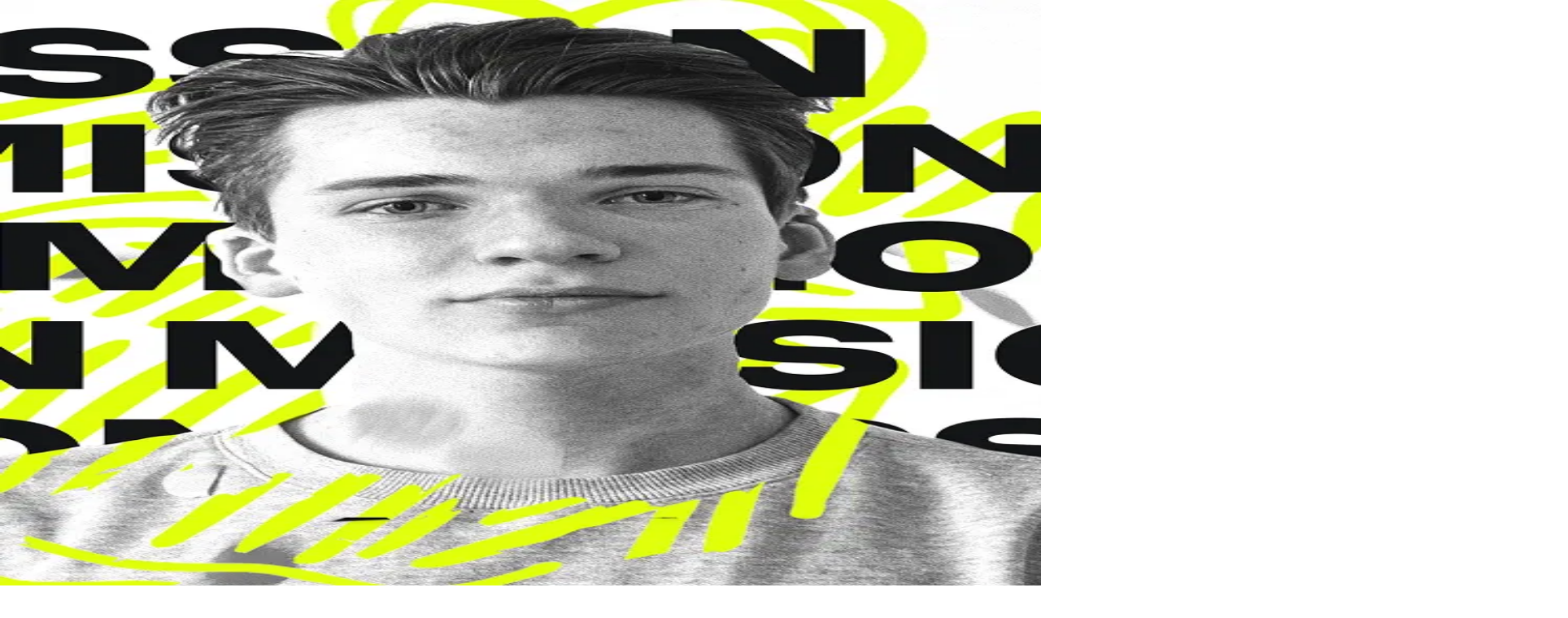

--- FILE ---
content_type: text/html; charset=utf-8
request_url: https://agyouth.org/
body_size: 18289
content:
<!DOCTYPE html><html lang="en" class="__variable_13de16 __variable_642815"><head><meta charSet="utf-8"/><meta name="viewport" content="width=device-width, initial-scale=1"/><link rel="preload" as="image" href="https://cms.ag.org/api/media/file/AG-Logo-White-R.svg"/><link rel="preload" as="image" href="https://cms.ag.org/api/media/file/AGYM%20Spirit%20Mark%20Black-1.svg"/><link rel="preload" as="image" href="https://cms.ag.org/api/media/file/AGYM%20Spirirt%20Badge%20Black-1.svg"/><link rel="preload" as="image" href="https://cms.ag.org/api/media/file/ga-logo.svg"/><link rel="preload" as="image" href="https://cms.ag.org/api/media/file/teen-bible-quize-logo-1.svg"/><link rel="preload" as="image" href="https://cms.ag.org/api/media/file/fine-arts-logo.svg"/><link rel="preload" as="image" href="https://cms.ag.org/api/media/file/stl-logo-1.svg"/><link rel="preload" as="image" href="https://cms.ag.org/api/media/file/youth-alive-logo-1.svg"/><link rel="preload" as="image" href="https://cms.ag.org/api/media/file/ambassadors-logo-1.svg"/><link rel="preload" as="image" href="https://cms.ag.org/api/media/file/NYM-Logo-1.svg"/><link rel="stylesheet" href="/_next/static/css/bbeede2c1631de0d.css" data-precedence="next"/><link rel="stylesheet" href="/_next/static/css/5b88554e6444dc02.css" data-precedence="next"/><link rel="preload" as="script" fetchPriority="low" href="/_next/static/chunks/webpack-d4c0a49446c64856.js"/><script src="/_next/static/chunks/5f019294-8bd85ecabcce955c.js" async=""></script><script src="/_next/static/chunks/612-9e726aab3079b6cc.js" async=""></script><script src="/_next/static/chunks/main-app-a2a01b7f87d6ac47.js" async=""></script><script src="/_next/static/chunks/a55e8aa8-12b519100f8a0f81.js" async=""></script><script src="/_next/static/chunks/703-f0dc5264833789dc.js" async=""></script><script src="/_next/static/chunks/app/layout-22a544652466e73f.js" async=""></script><script src="/_next/static/chunks/app/error-65480680eca6cedb.js" async=""></script><script src="/_next/static/chunks/821-b80e2d64ac4848f2.js" async=""></script><script src="/_next/static/chunks/896-fef33b604f097147.js" async=""></script><script src="/_next/static/chunks/app/page-03fca828a4a21880.js" async=""></script><link rel="preload" href="https://www.googletagmanager.com/gtag/js?id=G-PMQZFY3K1Z" as="script"/><link rel="preload" as="image" href="https://cms.ag.org/api/media/file/NYM-Logo-Text-1.svg"/><meta name="next-size-adjust" content=""/><link rel="icon" href="https://cms.ag.org/api/media/file/NYM-Logo-1.svg" type="image/svg+xml"/><link rel="stylesheet" href="https://use.typekit.net/zko6pjj.css"/><script>document.querySelectorAll('body link[rel="icon"], body link[rel="apple-touch-icon"]').forEach(el => document.head.appendChild(el))</script><script src="/_next/static/chunks/polyfills-42372ed130431b0a.js" noModule=""></script></head><body><div hidden=""><!--$--><!--/$--></div><header class="container hidden md:inline-block max-w-full uppercase bg-[#21211f] text-white text-base font-switzer font-medium relative z-20"><div class="mx-6 py-3 flex justify-between m-width-lg"><a class="__className_a2e769 flex items-center gap-2 whitespace-nowrap" href="https://ag.org"><img src="https://cms.ag.org/api/media/file/AG-Logo-White-R.svg" alt="Logo" class="img-fluid" style="max-height:17px"/>Assemblies of God</a><nav class="flex gap-5 items-center"><a href="https://www.facebook.com/AssembliesofGodUSA/" target="_blank" rel="noopener noreferrer" aria-label="Facebook" class="text-white hover:text-gray-300 text-lg"><svg width="24" height="24" fill="currentColor" class="icon" stroke-width="2" viewBox="0 0 24 24" xmlns="http://www.w3.org/2000/svg"><path fill-rule="evenodd" d="M13.135 6H15V3h-1.865a4.147 4.147 0 0 0-4.142 4.142V9H7v3h2v9.938h3V12h2.021l.592-3H12V6.591A.6.6 0 0 1 12.592 6z" clip-rule="evenodd"></path></svg></a><a href="https://www.instagram.com/ag_usa/" target="_blank" rel="noopener noreferrer" aria-label="Instagram" class="text-white hover:text-gray-300 text-lg"><svg width="24" height="24" fill="none" class="icon" stroke-width="2" viewBox="0 0 24 24" xmlns="http://www.w3.org/2000/svg"><path fill="currentColor" fill-rule="evenodd" d="M3 8a5 5 0 0 1 5-5h8a5 5 0 0 1 5 5v8a5 5 0 0 1-5 5H8a5 5 0 0 1-5-5zm5-3a3 3 0 0 0-3 3v8a3 3 0 0 0 3 3h8a3 3 0 0 0 3-3V8a3 3 0 0 0-3-3zm7.597 2.214a1 1 0 0 1 1-1h.01a1 1 0 1 1 0 2h-.01a1 1 0 0 1-1-1M12 9a3 3 0 1 0 0 6 3 3 0 0 0 0-6m-5 3a5 5 0 1 1 10 0 5 5 0 0 1-10 0" clip-rule="evenodd"></path></svg></a><a href="https://x.com/ag_usa" target="_blank" rel="noopener noreferrer" aria-label="X" class="text-white hover:text-gray-300 text-lg"><svg width="24" height="24" fill="currentColor" class="icon" stroke-width="2" viewBox="0 0 24 24" xmlns="http://www.w3.org/2000/svg"><path d="M13.795 10.533 20.68 2h-3.073l-5.255 6.517L7.69 2H1l7.806 10.91L1.47 22h3.074l5.705-7.07L15.31 22H22zm-2.38 2.95L9.97 11.464 4.36 3.627h2.31l4.528 6.317 1.443 2.02 6.018 8.409h-2.31z"></path></svg></a><a href="https://www.youtube.com/@AG_USA" target="_blank" rel="noopener noreferrer" aria-label="Youtube" class="text-white hover:text-gray-300 text-lg"><svg width="24" height="24" fill="currentColor" class="icon" stroke-width="2" viewBox="0 0 24 24" xmlns="http://www.w3.org/2000/svg"><path fill-rule="evenodd" d="M21.7 8.037a4.26 4.26 0 0 0-.789-1.964 2.84 2.84 0 0 0-1.984-.839c-2.767-.2-6.926-.2-6.926-.2s-4.157 0-6.928.2a2.84 2.84 0 0 0-1.983.839 4.2 4.2 0 0 0-.79 1.965 30 30 0 0 0-.2 3.206v1.5a30 30 0 0 0 .2 3.206c.094.712.364 1.39.784 1.972.604.536 1.38.837 2.187.848 1.583.151 6.731.2 6.731.2s4.161 0 6.928-.2a2.84 2.84 0 0 0 1.985-.84 4.3 4.3 0 0 0 .787-1.965 30 30 0 0 0 .2-3.206v-1.516a31 31 0 0 0-.202-3.206m-11.692 6.554v-5.62l5.4 2.819z" clip-rule="evenodd"></path></svg></a><a href="https://ag.org/Contact" target="_blank" rel="noopener noreferrer" aria-label="Mail" class="text-white hover:text-gray-300 text-lg"><svg xmlns="http://www.w3.org/2000/svg" width="24" height="24" viewBox="0 0 24 24" fill="none" stroke="currentColor" stroke-width="2" stroke-linecap="round" stroke-linejoin="round" class="lucide lucide-mail icon" aria-hidden="true"><path d="m22 7-8.991 5.727a2 2 0 0 1-2.009 0L2 7"></path><rect x="2" y="4" width="20" height="16" rx="2"></rect></svg></a></nav><nav class="flex gap-3 items-center"><a class="inline-flex whitespace-nowrap rounded text-sm font-medium ring-offset-background transition-colors focus-visible:outline-none focus-visible:ring-2 focus-visible:ring-ring focus-visible:ring-offset-2 disabled:pointer-events-none disabled:opacity-50 text-primary items-start justify-start underline-offset-4 hover:underline" href="https://news.ag.org/">AG News</a><a class="inline-flex whitespace-nowrap rounded text-sm font-medium ring-offset-background transition-colors focus-visible:outline-none focus-visible:ring-2 focus-visible:ring-ring focus-visible:ring-offset-2 disabled:pointer-events-none disabled:opacity-50 text-primary items-start justify-start underline-offset-4 hover:underline" href="https://ag.org/Events">Events</a><a class="inline-flex whitespace-nowrap rounded text-sm font-medium ring-offset-background transition-colors focus-visible:outline-none focus-visible:ring-2 focus-visible:ring-ring focus-visible:ring-offset-2 disabled:pointer-events-none disabled:opacity-50 text-primary items-start justify-start underline-offset-4 hover:underline" href="https://myhealthychurch.com/store/index.cfm">Store</a></nav></div></header><header><nav class="bg-white px-2 py-2.5 sm:px-4 dark:border-gray-700 dark:bg-gray-800 simple-header"><div class="mx-auto flex flex-wrap items-center justify-between container"><a class="flex items-center simple-header-navbrand" href="/"><img alt="AG Youth Ministries" width="1" height="1" decoding="async" data-nimg="1" class="simple-header-logo" style="color:transparent" src="https://cms.ag.org/api/media/file/NYM-Logo-1.svg"/><img alt="Secondary logo" width="0" height="0" decoding="async" data-nimg="1" class="simple-header-secondary-logo" style="color:transparent" src="https://cms.ag.org/api/media/file/NYM-Logo-Text-1.svg"/></a><button data-testid="flowbite-navbar-toggle" class="inline-flex items-center rounded-lg p-2 text-sm text-gray-500 hover:bg-gray-100 focus:outline-none focus:ring-2 focus:ring-gray-200 md:hidden dark:text-gray-400 dark:hover:bg-gray-700 dark:focus:ring-gray-600 simple-header-hamburger"><span class="sr-only">Open main menu</span><svg xmlns="http://www.w3.org/2000/svg" width="1em" height="1em" fill="currentColor" stroke="currentColor" stroke-width="0" viewBox="0 0 448 512" aria-hidden="true" class="h-6 w-6 shrink-0"><path stroke="none" d="M16 132h416c8.837 0 16-7.163 16-16V76c0-8.837-7.163-16-16-16H16C7.163 60 0 67.163 0 76v40c0 8.837 7.163 16 16 16zm0 160h416c8.837 0 16-7.163 16-16v-40c0-8.837-7.163-16-16-16H16c-8.837 0-16 7.163-16 16v40c0 8.837 7.163 16 16 16zm0 160h416c8.837 0 16-7.163 16-16v-40c0-8.837-7.163-16-16-16H16c-8.837 0-16 7.163-16 16v40c0 8.837 7.163 16 16 16z"></path></svg></button><div data-testid="flowbite-navbar-collapse" class="w-full md:block md:w-auto hidden"><ul class="mt-4 flex flex-col md:mt-0 md:flex-row md:space-x-8 md:text-sm md:font-medium"><li><a class="block py-2 pl-3 pr-4 md:p-0 border-gray-100 text-gray-700 hover:bg-gray-50 md:border-0 md:hover:bg-transparent md:hover:text-primary-700 dark:border-gray-700 dark:text-gray-400 dark:hover:bg-gray-700 dark:hover:text-white md:dark:hover:bg-transparent md:dark:hover:text-white border-0 simple-header-nav-link" href="/about">About</a></li><li><a class="block py-2 pl-3 pr-4 md:p-0 border-gray-100 text-gray-700 hover:bg-gray-50 md:border-0 md:hover:bg-transparent md:hover:text-primary-700 dark:border-gray-700 dark:text-gray-400 dark:hover:bg-gray-700 dark:hover:text-white md:dark:hover:bg-transparent md:dark:hover:text-white border-0 simple-header-nav-link" href="/leadership">Leadership</a></li><button type="button" class="flex items-center" aria-expanded="false" aria-haspopup="menu" id="«RulbH1»">Ministries<svg xmlns="http://www.w3.org/2000/svg" width="1em" height="1em" fill="currentColor" stroke="currentColor" stroke-width="0" viewBox="0 0 20 20" class="ml-2 h-4 w-4"><path fill-rule="evenodd" stroke="none" d="M5.293 7.293a1 1 0 0 1 1.414 0L10 10.586l3.293-3.293a1 1 0 1 1 1.414 1.414l-4 4a1 1 0 0 1-1.414 0l-4-4a1 1 0 0 1 0-1.414z" clip-rule="evenodd"></path></svg></button><li><a class="block py-2 pl-3 pr-4 md:p-0 border-gray-100 text-gray-700 hover:bg-gray-50 md:border-0 md:hover:bg-transparent md:hover:text-primary-700 dark:border-gray-700 dark:text-gray-400 dark:hover:bg-gray-700 dark:hover:text-white md:dark:hover:bg-transparent md:dark:hover:text-white border-0 simple-header-nav-link" href="/coming-soon">Resources</a></li><li><a class="block py-2 pl-3 pr-4 md:p-0 border-gray-100 text-gray-700 hover:bg-gray-50 md:border-0 md:hover:bg-transparent md:hover:text-primary-700 dark:border-gray-700 dark:text-gray-400 dark:hover:bg-gray-700 dark:hover:text-white md:dark:hover:bg-transparent md:dark:hover:text-white border-0 simple-header-nav-link simple-header-btn" href="https://youthconference.ag.org">National Youth Conference</a></li></ul></div></div></nav></header><div class=""><section class="relative overflow-hidden text-white"><video class="absolute inset-0 w-full h-full object-cover z-[5]" autoPlay="" muted="" loop="" playsInline=""><source src="https://cms.ag.org/api/media/file/youth-web-header.mp4" type="video/mp4"/></video><div class="absolute inset-0 z-5 videoBackgroundHeroOverlay"></div><div class="videoBackgroundHero z-5"><div class="mb-6 max-w-screen-lg lg:mb-0 mx-auto"><div class="relative videoBackgroundHeroMainImage"><img alt="AG Youth Ministries" loading="lazy" decoding="async" data-nimg="fill" class="object-cover" style="position:absolute;height:100%;width:100%;left:0;top:0;right:0;bottom:0;color:transparent" src="https://cms.ag.org/api/media/file/NYM-Logo-1.svg"/></div><h1 class="mb-4 text-4xl font-extrabold tracking-tight leading-tight md:text-5xl lg:text-6xl">spirit empowered students</h1><h2 class="text-xl font-semibold mb-2">win / build / send / lead</h2></div><div class="flex flex-col md:flex-row max-w-screen-xl mx-auto mb-6 lg:mb-0 mt-30 px-6 "><div class="w-full md:w-1/2 text-left"><div class="payload-richtext container mx-auto prose md:prose-md max-w-none prose-custom text-center md:text-left"><p>We exist to resource leaders to win students for Jesus, build Spirit-empowered disciples, send students out to do ministry, and lead the Church.</p></div></div><div class="w-full md:w-1/2 flex justify-center md:justify-end items-center mt-16 md:mt-0"><div class="flex items-center justify-center"><img alt="Spirt Mark Badge" width="0" height="0" decoding="async" data-nimg="1" class="videoBackgroundHeroLogos" style="color:transparent" src="https://cms.ag.org/api/media/file/AGYM%20Spirit%20Mark%20Black-1.svg"/></div><div class="flex items-center justify-center"><img alt="Spirit Empowered Students" width="0" height="0" decoding="async" data-nimg="1" class="videoBackgroundHeroLogos" style="color:transparent" src="https://cms.ag.org/api/media/file/AGYM%20Spirirt%20Badge%20Black-1.svg"/></div></div></div></div></section><section class="logos-with-description" style="background-color:#030E30"><div class="mx-auto px-4 py-8 lg:py-24"><h2 class="mb-8 lg:mb-4">Who We Are</h2><div class="w-full"><div class="payload-richtext container mx-auto prose md:prose-md max-w-none prose-custom"><p style="text-align:center">AG Youth Ministries exists as a part of a wholistic strategy to raise up spirit empowered students. Within our ethos exists a gallery of sub-ministries all of which play an integral role in resourcing the local church to win the lost, build disciples, send ambassadors, and lead the Church.</p></div></div><div class="max-w-4xl mx-auto m-12 grid gap-8 text-gray-500 dark:text-gray-400 sm:gap-12 grid-cols-2 md:grid-cols-3 lg:grid-cols-6 justify-center"><a href="/ag-athletics" class="flex items-center justify-center" aria-label="AG Athletics"><span class="sr-only">AG Athletics</span><img alt="AG Athletics" width="0" height="0" decoding="async" data-nimg="1" class="logos-with-description-svg" style="color:transparent" src="https://cms.ag.org/api/media/file/ga-logo.svg"/></a><a href="/teen-bible-quiz" class="flex items-center justify-center" aria-label="Teen Bible Quiz"><span class="sr-only">Teen Bible Quiz</span><img alt="Teen Bible Quiz" width="0" height="0" decoding="async" data-nimg="1" class="logos-with-description-svg" style="color:transparent" src="https://cms.ag.org/api/media/file/teen-bible-quize-logo-1.svg"/></a><a href="/fine-arts" class="flex items-center justify-center" aria-label="Fine Arts"><span class="sr-only">Fine Arts</span><img alt="Fine Arts" width="0" height="0" decoding="async" data-nimg="1" class="logos-with-description-svg" style="color:transparent" src="https://cms.ag.org/api/media/file/fine-arts-logo.svg"/></a><a href="/speed-the-light" class="flex items-center justify-center" aria-label="Speed the Light"><span class="sr-only">Speed the Light</span><img alt="Speed the Light" width="0" height="0" decoding="async" data-nimg="1" class="logos-with-description-svg" style="color:transparent" src="https://cms.ag.org/api/media/file/stl-logo-1.svg"/></a><a href="/youth-alive" class="flex items-center justify-center" aria-label="Youth Alive"><span class="sr-only">Youth Alive</span><img alt="Youth Alive" width="0" height="0" decoding="async" data-nimg="1" class="logos-with-description-svg" style="color:transparent" src="https://cms.ag.org/api/media/file/youth-alive-logo-1.svg"/></a><a href="/ambassadors" class="flex items-center justify-center" aria-label="Ambassadors"><span class="sr-only">Ambassadors</span><img alt="Ambassadors" width="0" height="0" decoding="async" data-nimg="1" class="logos-with-description-svg" style="color:transparent" src="https://cms.ag.org/api/media/file/ambassadors-logo-1.svg"/></a></div></div></section><section class="cover-image-ctas cover-image-ctas-bg-left " style="background-color:#030E30"><div class="cover-image-ctas-content"><div class="cover-image-ctas-ctas-container col-span-8 col-start-5 prose-custom-alt"><h1 class="mb-4 cover-image-ctas-text-right">Deployed</h1><p class="mb-6 lg:mb-8 cover-image-ctas-subheading cover-image-ctas-text-right">Fine Arts Devotional</p><div class="gap-16 items-start sm:flex"><div class="mb-8 flex-1
                                
                                cover-image-ctas-text-right
                                
                            "><div class="cover-image-ctas-icon"><svg width="24" height="24" fill="currentColor" class="icon" stroke-width="2" viewBox="0 0 24 24" xmlns="http://www.w3.org/2000/svg"><path fill-rule="evenodd" d="M6 2a2 2 0 0 0-2 2v15a3 3 0 0 0 3 3h12a1 1 0 1 0 0-2h-2v-2h2a1 1 0 0 0 1-1V4a2 2 0 0 0-2-2h-8v16h5v2H7a1 1 0 1 1 0-2h1V2z" clip-rule="evenodd"></path></svg></div><h6 class="mb-3">Deployed</h6><div class="payload-richtext container mx-auto prose md:prose-md max-w-none prose-custom"><p><em>Deployed</em> is a brand-new Fine Arts devotional resource designed specifically to support students in their spiritual growth during the Fine Arts season. Written by youth pastors, coaches, district leaders, and even a standout student participant, this devotional follows the rhythm of a Fine Arts season and focuses on the 7 Dimensions of a Spirit-Filled Disciple: Bible, Prayer, Mission, Generosity, Holy Spirit, Service, and Worship.</p></div><a href="/api/download?cmsUrl=https%3A%2F%2Fcms.ag.org&amp;filePath=%2Fapi%2Fmedia%2Ffile%2FDeployed%2520Devotion.zip" type="button" class="relative justify-center rounded-lg text-center font-medium focus:outline-none focus:ring-4 h-10 text-sm bg-primary-700 text-white hover:bg-primary-800 focus:ring-primary-300 dark:bg-primary-600 dark:hover:bg-primary-700 dark:focus:ring-primary-800 btn-primary px-5 my-4 py-2.5 inline-flex items-center" rel="noopener noreferrer" target="_blank">Download</a></div></div></div><div class="cover-image-ctas-image-container left-0"><img alt="image" loading="lazy" decoding="async" data-nimg="fill" class="3xl object-cover cover-image-ctas-image" style="position:absolute;height:100%;width:100%;left:0;top:0;right:0;bottom:0;color:transparent" sizes="(min-width: 1280px) 33vw" srcSet="/_next/image?url=https%3A%2F%2Fcms.ag.org%2Fapi%2Fmedia%2Ffile%2FCover.png&amp;w=256&amp;q=75 256w, /_next/image?url=https%3A%2F%2Fcms.ag.org%2Fapi%2Fmedia%2Ffile%2FCover.png&amp;w=384&amp;q=75 384w, /_next/image?url=https%3A%2F%2Fcms.ag.org%2Fapi%2Fmedia%2Ffile%2FCover.png&amp;w=640&amp;q=75 640w, /_next/image?url=https%3A%2F%2Fcms.ag.org%2Fapi%2Fmedia%2Ffile%2FCover.png&amp;w=750&amp;q=75 750w, /_next/image?url=https%3A%2F%2Fcms.ag.org%2Fapi%2Fmedia%2Ffile%2FCover.png&amp;w=828&amp;q=75 828w, /_next/image?url=https%3A%2F%2Fcms.ag.org%2Fapi%2Fmedia%2Ffile%2FCover.png&amp;w=1080&amp;q=75 1080w, /_next/image?url=https%3A%2F%2Fcms.ag.org%2Fapi%2Fmedia%2Ffile%2FCover.png&amp;w=1200&amp;q=75 1200w, /_next/image?url=https%3A%2F%2Fcms.ag.org%2Fapi%2Fmedia%2Ffile%2FCover.png&amp;w=1920&amp;q=75 1920w, /_next/image?url=https%3A%2F%2Fcms.ag.org%2Fapi%2Fmedia%2Ffile%2FCover.png&amp;w=2048&amp;q=75 2048w, /_next/image?url=https%3A%2F%2Fcms.ag.org%2Fapi%2Fmedia%2Ffile%2FCover.png&amp;w=3840&amp;q=75 3840w" src="/_next/image?url=https%3A%2F%2Fcms.ag.org%2Fapi%2Fmedia%2Ffile%2FCover.png&amp;w=3840&amp;q=75"/></div></div></section><section class="cover-image-ctas col-start-1 cover-image-ctas-bg-right" style="background-color:#e9e9e1"><div class="cover-image-ctas-content"><div class="cover-image-ctas-ctas-container col-span-8 col-start-1 "><h1 class="mb-4 cover-image-ctas-text-left">National Youth Conference 2026</h1><p class="mb-6 lg:mb-8 cover-image-ctas-subheading cover-image-ctas-text-medium">Get ready for an unforgettable encounter with God</p><div class="gap-16 items-start sm:flex"><div class="mb-8 flex-1
                                
                                cover-image-ctas-text-left
                                sm:border-r sm:pr-11
                            "><div class="cover-image-ctas-icon"><svg width="24" height="24" fill="currentColor" class="icon" stroke-width="2" viewBox="0 0 24 24" xmlns="http://www.w3.org/2000/svg"><path fill-rule="evenodd" d="M5 5a1 1 0 0 0 1-1 1 1 0 1 1 2 0 1 1 0 0 0 1 1h1a1 1 0 0 0 1-1 1 1 0 1 1 2 0 1 1 0 0 0 1 1h1a1 1 0 0 0 1-1 1 1 0 1 1 2 0 1 1 0 0 0 1 1 2 2 0 0 1 2 2v1a1 1 0 0 1-1 1H4a1 1 0 0 1-1-1V7a2 2 0 0 1 2-2M3 19v-7a1 1 0 0 1 1-1h16a1 1 0 0 1 1 1v7a2 2 0 0 1-2 2H5a2 2 0 0 1-2-2m6.01-6a1 1 0 1 0-2 0 1 1 0 0 0 2 0m2 0a1 1 0 1 1 2 0 1 1 0 0 1-2 0m6 0a1 1 0 1 0-2 0 1 1 0 0 0 2 0m-10 4a1 1 0 1 1 2 0 1 1 0 0 1-2 0m6 0a1 1 0 1 0-2 0 1 1 0 0 0 2 0m2 0a1 1 0 1 1 2 0 1 1 0 0 1-2 0" clip-rule="evenodd"></path></svg></div><h6 class="mb-3">JULY 27–31, 2026</h6><div class="payload-richtext container mx-auto prose md:prose-md max-w-none prose-custom"><p>National Youth Conference&#x27;s Driving Force is that Students would Encounter God.</p><p>Whether through Fine Arts presentations, in dynamic workshops and masterclasses, from messages by world-class speakers, or via intimate worship; we strive for every student to have a personal moment with Christ.</p></div><a href="https://youthconference.ag.org" type="button" class="relative justify-center rounded-lg text-center font-medium focus:outline-none focus:ring-4 h-10 text-sm bg-primary-700 text-white hover:bg-primary-800 focus:ring-primary-300 dark:bg-primary-600 dark:hover:bg-primary-700 dark:focus:ring-primary-800 btn-primary px-5 my-4 py-2.5 inline-flex items-center" rel="noopener noreferrer" target="_blank">Register Today</a></div><div class="mb-8 flex-1
                                sm:pl-11
                                cover-image-ctas-text-left
                                
                            "><div class="cover-image-ctas-icon"><svg width="24" height="24" fill="currentColor" class="icon" stroke-width="2" viewBox="0 0 24 24" xmlns="http://www.w3.org/2000/svg"><path fill-rule="evenodd" d="M11.906 1.994a8 8 0 0 1 8.09 8.421 8 8 0 0 1-1.297 3.957 1 1 0 0 1-.133.204l-.108.129q-.268.365-.573.699l-5.112 6.224a1 1 0 0 1-1.545 0L5.982 15.26l-.002-.002a18 18 0 0 1-.309-.38l-.133-.163a1 1 0 0 1-.13-.202 7.995 7.995 0 0 1 6.498-12.518ZM15 9.997a3 3 0 1 1-5.999 0 3 3 0 0 1 5.999 0" clip-rule="evenodd"></path></svg></div><h6 class="mb-3">St. Louis, MO</h6><div class="payload-richtext container mx-auto prose md:prose-md max-w-none prose-custom"><p>Don’t miss out on all of events of the week!<br/><br/>AG Athletics (Basketball + Pickleball)<br/>Fine Arts Presentations<br/>Masterclasses<br/>Workshops<br/>Evening Services<br/>Exhibit Hall</p></div></div></div></div><div class="cover-image-ctas-image-container right-0"><img alt="image" loading="lazy" decoding="async" data-nimg="fill" class="3xl object-cover cover-image-ctas-image" style="position:absolute;height:100%;width:100%;left:0;top:0;right:0;bottom:0;color:transparent" sizes="(min-width: 1280px) 33vw" srcSet="/_next/image?url=https%3A%2F%2Fcms.ag.org%2Fapi%2Fmedia%2Ffile%2FSocial%2520Media-3.jpg&amp;w=256&amp;q=75 256w, /_next/image?url=https%3A%2F%2Fcms.ag.org%2Fapi%2Fmedia%2Ffile%2FSocial%2520Media-3.jpg&amp;w=384&amp;q=75 384w, /_next/image?url=https%3A%2F%2Fcms.ag.org%2Fapi%2Fmedia%2Ffile%2FSocial%2520Media-3.jpg&amp;w=640&amp;q=75 640w, /_next/image?url=https%3A%2F%2Fcms.ag.org%2Fapi%2Fmedia%2Ffile%2FSocial%2520Media-3.jpg&amp;w=750&amp;q=75 750w, /_next/image?url=https%3A%2F%2Fcms.ag.org%2Fapi%2Fmedia%2Ffile%2FSocial%2520Media-3.jpg&amp;w=828&amp;q=75 828w, /_next/image?url=https%3A%2F%2Fcms.ag.org%2Fapi%2Fmedia%2Ffile%2FSocial%2520Media-3.jpg&amp;w=1080&amp;q=75 1080w, /_next/image?url=https%3A%2F%2Fcms.ag.org%2Fapi%2Fmedia%2Ffile%2FSocial%2520Media-3.jpg&amp;w=1200&amp;q=75 1200w, /_next/image?url=https%3A%2F%2Fcms.ag.org%2Fapi%2Fmedia%2Ffile%2FSocial%2520Media-3.jpg&amp;w=1920&amp;q=75 1920w, /_next/image?url=https%3A%2F%2Fcms.ag.org%2Fapi%2Fmedia%2Ffile%2FSocial%2520Media-3.jpg&amp;w=2048&amp;q=75 2048w, /_next/image?url=https%3A%2F%2Fcms.ag.org%2Fapi%2Fmedia%2Ffile%2FSocial%2520Media-3.jpg&amp;w=3840&amp;q=75 3840w" src="/_next/image?url=https%3A%2F%2Fcms.ag.org%2Fapi%2Fmedia%2Ffile%2FSocial%2520Media-3.jpg&amp;w=3840&amp;q=75"/></div></div></section><section class="cover-image-ctas cover-image-ctas-bg-left " style="background-color:#030E30"><div class="cover-image-ctas-content"><div class="cover-image-ctas-ctas-container col-span-8 col-start-5 prose-custom-alt"><h1 class="mb-4 cover-image-ctas-text-right">NextGen Leaders Conference</h1><p class="mb-6 lg:mb-8 cover-image-ctas-subheading cover-image-ctas-text-right">Be equipped to lead and inspire the next generation of disciples.</p><div class="gap-16 items-start sm:flex"><div class="mb-8 flex-1
                                
                                cover-image-ctas-text-right
                                sm:border-r sm:pr-11
                            "><div class="cover-image-ctas-icon"><svg width="24" height="24" fill="currentColor" class="icon" stroke-width="2" viewBox="0 0 24 24" xmlns="http://www.w3.org/2000/svg"><path fill-rule="evenodd" d="M5 5a1 1 0 0 0 1-1 1 1 0 1 1 2 0 1 1 0 0 0 1 1h1a1 1 0 0 0 1-1 1 1 0 1 1 2 0 1 1 0 0 0 1 1h1a1 1 0 0 0 1-1 1 1 0 1 1 2 0 1 1 0 0 0 1 1 2 2 0 0 1 2 2v1a1 1 0 0 1-1 1H4a1 1 0 0 1-1-1V7a2 2 0 0 1 2-2M3 19v-7a1 1 0 0 1 1-1h16a1 1 0 0 1 1 1v7a2 2 0 0 1-2 2H5a2 2 0 0 1-2-2m6.01-6a1 1 0 1 0-2 0 1 1 0 0 0 2 0m2 0a1 1 0 1 1 2 0 1 1 0 0 1-2 0m6 0a1 1 0 1 0-2 0 1 1 0 0 0 2 0m-10 4a1 1 0 1 1 2 0 1 1 0 0 1-2 0m6 0a1 1 0 1 0-2 0 1 1 0 0 0 2 0m2 0a1 1 0 1 1 2 0 1 1 0 0 1-2 0" clip-rule="evenodd"></path></svg></div><h6 class="mb-3">MARCH 9–11, 2026</h6><div class="payload-richtext container mx-auto prose md:prose-md max-w-none prose-custom"><p>NextGen Leaders Conference 2026 is a 3-day gathering for kids, youth, and young adult ministry leaders who are ready to live on mission.</p></div><a href="https://nextgen.ag.org/" type="button" class="relative justify-center rounded-lg text-center font-medium focus:outline-none focus:ring-4 h-10 text-sm bg-primary-700 text-white hover:bg-primary-800 focus:ring-primary-300 dark:bg-primary-600 dark:hover:bg-primary-700 dark:focus:ring-primary-800 btn-primary px-5 my-4 py-2.5 inline-flex items-center" rel="noopener noreferrer" target="_blank">Register</a></div><div class="mb-8 flex-1
                                sm:pl-11
                                cover-image-ctas-text-right
                                
                            "><div class="cover-image-ctas-icon"><svg width="24" height="24" fill="currentColor" class="icon" stroke-width="2" viewBox="0 0 24 24" xmlns="http://www.w3.org/2000/svg"><path fill-rule="evenodd" d="M12 6a3.5 3.5 0 1 0 0 7 3.5 3.5 0 0 0 0-7m-1.5 8a4 4 0 0 0-4 4 2 2 0 0 0 2 2h7a2 2 0 0 0 2-2 4 4 0 0 0-4-4zm6.82-3.096a5.51 5.51 0 0 0-2.797-6.293 3.5 3.5 0 1 1 2.796 6.292ZM19.5 18h.5a2 2 0 0 0 2-2 4 4 0 0 0-4-4h-1.1a5.5 5.5 0 0 1-.471.762A6 6 0 0 1 19.5 18M4 7.5a3.5 3.5 0 0 1 5.477-2.889 5.5 5.5 0 0 0-2.796 6.293A3.5 3.5 0 0 1 4 7.5M7.1 12H6a4 4 0 0 0-4 4 2 2 0 0 0 2 2h.5a6 6 0 0 1 3.071-5.238A5.5 5.5 0 0 1 7.1 12" clip-rule="evenodd"></path></svg></div><h6 class="mb-3">All In. On Mission.</h6><div class="payload-richtext container mx-auto prose md:prose-md max-w-none prose-custom"><p>Leaders will be equipped through powerful main sessions, age-specific ministry breakouts, and practical ministry training. With focused tracks for kids, youth, and young adult leaders.</p></div></div></div></div><div class="cover-image-ctas-image-container left-0"><img alt="image" loading="lazy" decoding="async" data-nimg="fill" class="3xl object-cover cover-image-ctas-image" style="position:absolute;height:100%;width:100%;left:0;top:0;right:0;bottom:0;color:transparent" sizes="(min-width: 1280px) 33vw" srcSet="/_next/image?url=https%3A%2F%2Fcms.ag.org%2Fapi%2Fmedia%2Ffile%2FRectangle%252067.png&amp;w=256&amp;q=75 256w, /_next/image?url=https%3A%2F%2Fcms.ag.org%2Fapi%2Fmedia%2Ffile%2FRectangle%252067.png&amp;w=384&amp;q=75 384w, /_next/image?url=https%3A%2F%2Fcms.ag.org%2Fapi%2Fmedia%2Ffile%2FRectangle%252067.png&amp;w=640&amp;q=75 640w, /_next/image?url=https%3A%2F%2Fcms.ag.org%2Fapi%2Fmedia%2Ffile%2FRectangle%252067.png&amp;w=750&amp;q=75 750w, /_next/image?url=https%3A%2F%2Fcms.ag.org%2Fapi%2Fmedia%2Ffile%2FRectangle%252067.png&amp;w=828&amp;q=75 828w, /_next/image?url=https%3A%2F%2Fcms.ag.org%2Fapi%2Fmedia%2Ffile%2FRectangle%252067.png&amp;w=1080&amp;q=75 1080w, /_next/image?url=https%3A%2F%2Fcms.ag.org%2Fapi%2Fmedia%2Ffile%2FRectangle%252067.png&amp;w=1200&amp;q=75 1200w, /_next/image?url=https%3A%2F%2Fcms.ag.org%2Fapi%2Fmedia%2Ffile%2FRectangle%252067.png&amp;w=1920&amp;q=75 1920w, /_next/image?url=https%3A%2F%2Fcms.ag.org%2Fapi%2Fmedia%2Ffile%2FRectangle%252067.png&amp;w=2048&amp;q=75 2048w, /_next/image?url=https%3A%2F%2Fcms.ag.org%2Fapi%2Fmedia%2Ffile%2FRectangle%252067.png&amp;w=3840&amp;q=75 3840w" src="/_next/image?url=https%3A%2F%2Fcms.ag.org%2Fapi%2Fmedia%2Ffile%2FRectangle%252067.png&amp;w=3840&amp;q=75"/></div></div></section><section class="heading-with-cta-button" style="background-color:#E9E9E1"><div class="py-8 px-4 mx-auto max-w-screen-xl sm:py-24 lg:px-6"><div class="mx-auto text-center"><h2 class="mb-4">Guided Journal</h2><div class="mb-8 flex"><div class="payload-richtext container mx-auto prose md:prose-md max-w-none prose-custom mb-8"><p>You were never meant to be guided by the culture you live in or the creation around you. Instead, you were meant to be guided by God, the Creator himself. The Guided Student Devotional will help you develop a devotional habit of spending time with God and reading His Word every day. </p></div></div><a href="https://myhealthychurch.com/store/startitem.cfm?item=024245" type="button" class="relative flex items-center justify-center rounded-lg text-center font-medium focus:outline-none focus:ring-4 h-10 px-5 text-sm bg-primary-700 text-white hover:bg-primary-800 focus:ring-primary-300 dark:bg-primary-600 dark:hover:bg-primary-700 dark:focus:ring-primary-800 btn-primary heading-with-cta-button-btn">Grab your copy now</a></div></div></section><section class="email-signup-card"><div class="py-8 px-4 mx-auto max-w-screen-2xl lg:py-24 lg:px-6"><div class="gap-16 justify-between items-center p-6 rounded-lg lg:flex lg:gap-24 md:p-12 email-signup-card-inner"><div class="w-full"><h2 class="mb-4">Sign up for the AGYM Newsletter!</h2><p>Stay up to date with the roadmap progress, announcements and exclusive discounts feel free to sign up with your email.</p></div><div class="mt-6 w-full lg:mt-0"><form><div class="items-center mb-3 space-y-4 sm:flex sm:space-y-0"><div class="relative w-full"><div class="flex absolute inset-y-0 left-0 items-center pl-3 pointer-events-none"><svg fill="currentColor" viewBox="0 0 20 20" xmlns="http://www.w3.org/2000/svg"><path d="M2.003 5.884L10 9.882l7.997-3.998A2 2 0 0016 4H4a2 2 0 00-1.997 1.884z"></path><path d="M18 8.118l-8 4-8-4V14a2 2 0 002 2h12a2 2 0 002-2V8.118z"></path></svg></div><input class="block p-3 pl-10 w-full" placeholder="Enter your email" type="email" required=""/></div><div><button type="submit" class="relative flex items-center justify-center rounded-lg text-center font-medium focus:outline-none focus:ring-4 h-10 text-sm bg-primary-700 text-white hover:bg-primary-800 focus:ring-primary-300 dark:bg-primary-600 dark:hover:bg-primary-700 dark:focus:ring-primary-800 py-[22px] px-5 w-full cursor-pointer sm:rounded-none sm:rounded-r-lg">Subscribe</button></div></div><div class="email-signup-card-subtext text-sm text-white/80 mt-2">We care about the protection of your data.<!-- --> <a href="#" class="font-medium text-white underline hover:no-underline">Read our Privacy Policy.</a></div><div class="min-h-[1.5rem] mt-2 transition-opacity duration-2000 opacity-100"></div></form></div></div></div></section></div><!--$--><!--/$--><footer class="smwlsmd"><div class="p-4 py-6 mx-auto max-w-screen-xl md:py-16 lg:-10"><div class="grid grid-cols-2 gap-8 lg:grid-cols-6"><div class="col-span-2"><a class="flex items-center mb-2" href="/"><img alt="AG Youth Ministries" width="1" height="1" decoding="async" data-nimg="1" class="simple-header-logo" style="color:transparent" src="https://cms.ag.org/api/media/file/NYM-Logo-1.svg"/><img alt="Secondary logo" width="0" height="0" decoding="async" data-nimg="1" class="simple-header-secondary-logo" style="color:transparent" src="https://cms.ag.org/api/media/file/NYM-Logo-Text-1.svg"/></a><p class="my-4">We exist to resource leaders to win students for Jesus, build Spirit-empowered disciples, send students out to do ministry, and lead the Church.</p><ul class="flex mt-5 space-x-6"><li><a href="https://www.instagram.com/agyouth/?hl=en" aria-label="Instagram" target="_blank" rel="noopener noreferrer"><svg width="24" height="24" fill="none" class="icon" stroke-width="2" viewBox="0 0 24 24" xmlns="http://www.w3.org/2000/svg"><path fill="currentColor" fill-rule="evenodd" d="M3 8a5 5 0 0 1 5-5h8a5 5 0 0 1 5 5v8a5 5 0 0 1-5 5H8a5 5 0 0 1-5-5zm5-3a3 3 0 0 0-3 3v8a3 3 0 0 0 3 3h8a3 3 0 0 0 3-3V8a3 3 0 0 0-3-3zm7.597 2.214a1 1 0 0 1 1-1h.01a1 1 0 1 1 0 2h-.01a1 1 0 0 1-1-1M12 9a3 3 0 1 0 0 6 3 3 0 0 0 0-6m-5 3a5 5 0 1 1 10 0 5 5 0 0 1-10 0" clip-rule="evenodd"></path></svg></a></li><li><a href="https://www.facebook.com/agyouth/" aria-label="Facebook" target="_blank" rel="noopener noreferrer"><svg width="24" height="24" fill="currentColor" class="icon" stroke-width="2" viewBox="0 0 24 24" xmlns="http://www.w3.org/2000/svg"><path fill-rule="evenodd" d="M13.135 6H15V3h-1.865a4.147 4.147 0 0 0-4.142 4.142V9H7v3h2v9.938h3V12h2.021l.592-3H12V6.591A.6.6 0 0 1 12.592 6z" clip-rule="evenodd"></path></svg></a></li></ul></div><div class="lg:mx-auto"><span class="smwlsmd-heading">About</span><ul><li class="mt-4"><a href="/about" class="hover:underline">Vision</a></li><li class="mt-4"><a href="/about" class="hover:underline">Team</a></li></ul></div><div class="lg:mx-auto"><span class="smwlsmd-heading">Leadership</span><ul><li class="mt-4"><a href="https://called.ag.org" class="hover:underline">Called</a></li><li class="mt-4"><a href="http://kidminroadmap.com/events" class="hover:underline">Discipleship Discussions</a></li><li class="mt-4"><a href="https://resources.called.ag.org/Job-Postings" class="hover:underline">AG Job Board</a></li></ul></div><div class="lg:mx-auto"><span class="smwlsmd-heading">Ministries</span><ul><li class="mt-4"><a href="/ambassadors" class="hover:underline">Ambassadors</a></li><li class="mt-4"><a href="/ag-athletics" class="hover:underline">Athletics</a></li><li class="mt-4"><a href="/fine-arts" class="hover:underline">Fine Arts</a></li><li class="mt-4"><a href="/speed-the-light" class="hover:underline">Speed the Light</a></li><li class="mt-4"><a href="/teen-bible-quiz" class="hover:underline">Teen Bible Quiz</a></li><li class="mt-4"><a href="/youth-alive" class="hover:underline">Youth Alive</a></li></ul></div><div class="lg:mx-auto"><span class="smwlsmd-heading">Resources</span><ul><li class="mt-4"><a href="" class="hover:underline">Books for Students</a></li><li class="mt-4"><a href="" class="hover:underline">Books for Leaders</a></li><li class="mt-4"><a href="" class="hover:underline">Curriculum</a></li><li class="mt-4"><a href="" class="hover:underline">Miscellaneous</a></li></ul></div></div><hr/><span class="block smwlsmd-copyright">© <!-- -->2026<!-- --> <!-- -->The General Council of the Assemblies of God | 1445 North Boonville Avenue Springfield, MO 65802</span></div></footer><script src="/_next/static/chunks/webpack-d4c0a49446c64856.js" async=""></script><script>(self.__next_f=self.__next_f||[]).push([0])</script><script>self.__next_f.push([1,"1:\"$Sreact.fragment\"\n4:I[45503,[],\"OutletBoundary\"]\n7:I[88821,[],\"AsyncMetadataOutlet\"]\n9:I[45503,[],\"ViewportBoundary\"]\nb:I[45503,[],\"MetadataBoundary\"]\nd:I[71000,[],\"\"]\ne:\"$Sreact.suspense\"\nf:I[88821,[],\"AsyncMetadata\"]\n:HL[\"/_next/static/media/1a4aa50920b5315c-s.p.woff2\",\"font\",{\"crossOrigin\":\"\",\"type\":\"font/woff2\"}]\n:HL[\"/_next/static/media/7f06be3f780a819a-s.p.woff2\",\"font\",{\"crossOrigin\":\"\",\"type\":\"font/woff2\"}]\n:HL[\"/_next/static/media/c4b700dcb2187787-s.p.woff2\",\"font\",{\"crossOrigin\":\"\",\"type\":\"font/woff2\"}]\n:HL[\"/_next/static/media/d38dd3a93f59421d-s.p.woff2\",\"font\",{\"crossOrigin\":\"\",\"type\":\"font/woff2\"}]\n:HL[\"/_next/static/media/e4af272ccee01ff0-s.p.woff2\",\"font\",{\"crossOrigin\":\"\",\"type\":\"font/woff2\"}]\n:HL[\"/_next/static/css/bbeede2c1631de0d.css\",\"style\"]\n:HL[\"/_next/static/css/5b88554e6444dc02.css\",\"style\"]\n0:{\"P\":null,\"b\":\"UM_VwAgq820e7kHtbMY58\",\"p\":\"\",\"c\":[\"\",\"\"],\"i\":false,\"f\":[[[\"\",{\"children\":[\"__PAGE__\",{}]},\"$undefined\",\"$undefined\",true],[\"\",[\"$\",\"$1\",\"c\",{\"children\":[[[\"$\",\"link\",\"0\",{\"rel\":\"stylesheet\",\"href\":\"/_next/static/css/bbeede2c1631de0d.css\",\"precedence\":\"next\",\"crossOrigin\":\"$undefined\",\"nonce\":\"$undefined\"}],[\"$\",\"link\",\"1\",{\"rel\":\"stylesheet\",\"href\":\"/_next/static/css/5b88554e6444dc02.css\",\"precedence\":\"next\",\"crossOrigin\":\"$undefined\",\"nonce\":\"$undefined\"}]],\"$L2\"]}],{\"children\":[\"__PAGE__\",[\"$\",\"$1\",\"c\",{\"children\":[\"$L3\",null,[\"$\",\"$L4\",null,{\"children\":[\"$L5\",\"$L6\",[\"$\",\"$L7\",null,{\"promise\":\"$@8\"}]]}]]}],{},null,false]},null,false],[\"$\",\"$1\",\"h\",{\"children\":[null,[\"$\",\"$1\",\"66DhanIoeVPH5HnxOYuipv\",{\"children\":[[\"$\",\"$L9\",null,{\"children\":\"$La\"}],[\"$\",\"meta\",null,{\"name\":\"next-size-adjust\",\"content\":\"\"}]]}],[\"$\",\"$Lb\",null,{\"children\":\"$Lc\"}]]}],false]],\"m\":\"$undefined\",\"G\":[\"$d\",\"$undefined\"],\"s\":false,\"S\":false}\nc:[\"$\",\"div\",null,{\"hidden\":true,\"children\":[\"$\",\"$e\",null,{\"fallback\":null,\"children\":[\"$\",\"$Lf\",null,{\"promise\":\"$@10\"}]}]}]\n6:null\na:[[\"$\",\"meta\",\"0\",{\"charSet\":\"utf-8\"}],[\"$\",\"meta\",\"1\",{\"name\":\"viewport\",\"content\":\"width=device-width, initial-scale=1\"}]]\n5:null\n8:"])</script><script>self.__next_f.push([1,"{\"metadata\":[],\"error\":null,\"digest\":\"$undefined\"}\n10:{\"metadata\":\"$8:metadata\",\"error\":null,\"digest\":\"$undefined\"}\n"])</script><script>self.__next_f.push([1,"11:I[5721,[\"161\",\"static/chunks/a55e8aa8-12b519100f8a0f81.js\",\"703\",\"static/chunks/703-f0dc5264833789dc.js\",\"177\",\"static/chunks/app/layout-22a544652466e73f.js\"],\"\"]\n14:I[96441,[],\"\"]\n15:I[31758,[\"39\",\"static/chunks/app/error-65480680eca6cedb.js\"],\"default\"]\n16:I[9181,[],\"\"]\n2:[\"$\",\"html\",null,{\"lang\":\"en\",\"className\":\"__variable_13de16 __variable_642815\",\"children\":[[\"$\",\"head\",null,{\"children\":[[\"$\",\"link\",null,{\"rel\":\"stylesheet\",\"href\":\"https://use.typekit.net/zko6pjj.css\"}],[\"$\",\"link\",null,{\"rel\":\"icon\",\"href\":\"https://cms.ag.org/api/media/file/NYM-Logo-1.svg\",\"type\":\"image/svg+xml\"}],[[\"$\",\"$L11\",null,{\"async\":true,\"src\":\"https://www.googletagmanager.com/gtag/js?id=G-PMQZFY3K1Z\",\"strategy\":\"afterInteractive\"}],[\"$\",\"$L11\",null,{\"id\":\"google-analytics\",\"strategy\":\"afterInteractive\",\"children\":\"\\n          window.dataLayer = window.dataLayer || [];\\n          function gtag(){dataLayer.push(arguments);}\\n          gtag('js', new Date());\\n          gtag('config', 'G-PMQZFY3K1Z');\\n        \"}]]]}],[\"$\",\"body\",null,{\"children\":[\"$L12\",\"$L13\",[\"$\",\"$L14\",null,{\"parallelRouterKey\":\"children\",\"error\":\"$15\",\"errorStyles\":[],\"errorScripts\":[],\"template\":[\"$\",\"$L16\",null,{}],\"templateStyles\":\"$undefined\",\"templateScripts\":\"$undefined\",\"notFound\":[[\"$\",\"section\",null,{\"className\":\"error-section\",\"children\":[\"$\",\"div\",null,{\"className\":\"error-section-container\",\"children\":[\"$\",\"div\",null,{\"className\":\"mx-auto max-w-screen-sm text-center\",\"children\":[[\"$\",\"h1\",null,{\"children\":404}],[\"$\",\"p\",null,{\"className\":\"error-section-title\",\"children\":\"Page Not Found\"}],[\"$\",\"p\",null,{\"className\":\"error-section-message\",\"children\":\"An error occured when processing your request. Please try again later.\"}],[\"$\",\"a\",null,{\"href\":\"/\",\"className\":\"error-section-btn\",\"children\":\"Back to Homepage\"}],false]}]}]}],[]],\"forbidden\":\"$undefined\",\"unauthorized\":\"$undefined\"}],\"$L17\"]}]]}]\n"])</script><script>self.__next_f.push([1,"18:I[35594,[\"161\",\"static/chunks/a55e8aa8-12b519100f8a0f81.js\",\"703\",\"static/chunks/703-f0dc5264833789dc.js\",\"177\",\"static/chunks/app/layout-22a544652466e73f.js\"],\"HeaderClient\"]\n12:[\"$\",\"$L18\",null,{\"headerData\":{\"createdAt\":\"2025-05-12T16:39:55.171Z\",\"updatedAt\":\"2025-08-07T15:20:19.679Z\",\"globalType\":\"ag-black-bar\",\"logo\":{\"createdAt\":\"2025-07-28T16:02:12.617Z\",\"updatedAt\":\"2025-07-28T16:02:12.617Z\",\"tenant\":{\"createdAt\":\"2025-05-06T16:55:10.218Z\",\"updatedAt\":\"2025-07-29T18:19:59.948Z\",\"name\":\"Payload\",\"slug\":\"payload\",\"domain\":\"cms.ag.org\",\"homepage\":\"681cc55b94a8f5d1af0b245c\",\"pageTitle\":\"AG Payload CMS\",\"id\":\"681a3eee6cef7b8ecb22ea26\"},\"filename\":\"AG-Logo-White-R.svg\",\"mimeType\":\"image/svg+xml\",\"filesize\":2807,\"width\":258,\"height\":160,\"sizes\":{\"thumbnail\":{\"url\":null},\"square\":{\"url\":null},\"small\":{\"url\":null},\"medium\":{\"url\":null},\"large\":{\"url\":null},\"xlarge\":{\"url\":null},\"og\":{\"url\":null}},\"id\":\"68879f048d7b5b118f070c05\",\"url\":\"/api/media/file/AG-Logo-White-R.svg\",\"thumbnailURL\":null},\"navItems\":[{\"link\":{\"type\":\"custom\",\"url\":\"https://news.ag.org/\",\"label\":\"AG News\"},\"id\":\"682493d7431dd426290dbde7\"},{\"link\":{\"type\":\"custom\",\"url\":\"https://ag.org/Events\",\"label\":\"Events\"},\"id\":\"682493fa431dd426290dbde9\"},{\"link\":{\"type\":\"custom\",\"url\":\"https://myhealthychurch.com/store/index.cfm\",\"label\":\"Store\"},\"id\":\"6824940b431dd426290dbdeb\"}],\"socialLinks\":[{\"platform\":\"facebook\",\"url\":\"https://www.facebook.com/AssembliesofGodUSA/\",\"label\":\"Facebook\",\"id\":\"682494680c51b662538e0dd2\"},{\"platform\":\"instagram\",\"url\":\"https://www.instagram.com/ag_usa/\",\"label\":\"Instagram\",\"id\":\"68249b13cd7dbd51e89940f1\"},{\"platform\":\"x\",\"url\":\"https://x.com/ag_usa\",\"label\":\"X\",\"id\":\"68249b20cd7dbd51e89940f3\"},{\"platform\":\"youtube\",\"url\":\"https://www.youtube.com/@AG_USA\",\"label\":\"Youtube\",\"id\":\"68249b80f387ff13a353754c\"},{\"platform\":\"mail\",\"url\":\"https://ag.org/Contact\",\"label\":\"Mail\",\"id\":\"68249b88f387ff13a353754e\"}],\"logoLink\":{\"type\":\"custom\",\"url\":\"https://ag.org\",\"label\":\"AGorg\"},\"id\":\"6822245bf012f06d21c348f7\"},\"cmsPublicUrl\":\"https:"])</script><script>self.__next_f.push([1,"//cms.ag.org\",\"oswaldClass\":\"__className_a2e769\"}]\n"])</script><script>self.__next_f.push([1,"19:I[89533,[\"161\",\"static/chunks/a55e8aa8-12b519100f8a0f81.js\",\"703\",\"static/chunks/703-f0dc5264833789dc.js\",\"821\",\"static/chunks/821-b80e2d64ac4848f2.js\",\"896\",\"static/chunks/896-fef33b604f097147.js\",\"974\",\"static/chunks/app/page-03fca828a4a21880.js\"],\"Image\"]\n1a:I[40065,[\"161\",\"static/chunks/a55e8aa8-12b519100f8a0f81.js\",\"703\",\"static/chunks/703-f0dc5264833789dc.js\",\"821\",\"static/chunks/821-b80e2d64ac4848f2.js\",\"896\",\"static/chunks/896-fef33b604f097147.js\",\"974\",\"static/chunks/app/page-03fca828a4a21880.js\"],\"Button\"]\n1b:I[18737,[\"161\",\"static/chunks/a55e8aa8-12b519100f8a0f81.js\",\"703\",\"static/chunks/703-f0dc5264833789dc.js\",\"821\",\"static/chunks/821-b80e2d64ac4848f2.js\",\"896\",\"static/chunks/896-fef33b604f097147.js\",\"974\",\"static/chunks/app/page-03fca828a4a21880.js\"],\"EmailSignupCardBlock\"]\n"])</script><script>self.__next_f.push([1,"3:[\"$\",\"div\",null,{\"className\":\"\",\"children\":[[\"$\",\"$1\",\"0\",{\"children\":[\"$\",\"section\",null,{\"className\":\"relative overflow-hidden text-white\",\"style\":{},\"children\":[[\"$\",\"video\",null,{\"className\":\"absolute inset-0 w-full h-full object-cover z-[5]\",\"autoPlay\":true,\"muted\":true,\"loop\":true,\"playsInline\":true,\"children\":[\"$\",\"source\",null,{\"src\":\"https://cms.ag.org/api/media/file/youth-web-header.mp4\",\"type\":\"video/mp4\"}]}],[\"$\",\"div\",null,{\"className\":\"absolute inset-0 z-5 videoBackgroundHeroOverlay\"}],[\"$\",\"div\",null,{\"className\":\"videoBackgroundHero z-5\",\"children\":[[\"$\",\"div\",null,{\"className\":\"mb-6 max-w-screen-lg lg:mb-0 mx-auto\",\"children\":[[\"$\",\"div\",null,{\"className\":\"relative videoBackgroundHeroMainImage\",\"children\":[\"$\",\"$L19\",null,{\"className\":\"object-cover\",\"fill\":true,\"src\":\"https://cms.ag.org/api/media/file/NYM-Logo-1.svg\",\"alt\":\"AG Youth Ministries\"}]}],[\"$\",\"h1\",null,{\"className\":\"mb-4 text-4xl font-extrabold tracking-tight leading-tight md:text-5xl lg:text-6xl\",\"children\":\"spirit empowered students\"}],[\"$\",\"h2\",null,{\"className\":\"text-xl font-semibold mb-2\",\"children\":\"win / build / send / lead\"}]]}],[\"$\",\"div\",null,{\"className\":\"flex flex-col md:flex-row max-w-screen-xl mx-auto mb-6 lg:mb-0 mt-30 px-6 \",\"children\":[[\"$\",\"div\",null,{\"className\":\"w-full md:w-1/2 text-left\",\"children\":[\"$\",\"div\",null,{\"className\":\"payload-richtext container mx-auto prose md:prose-md max-w-none prose-custom text-center md:text-left\",\"children\":[[\"$\",\"p\",\"0\",{\"children\":[\"We exist to resource leaders to win students for Jesus, build Spirit-empowered disciples, send students out to do ministry, and lead the Church.\"]}]]}]}],[\"$\",\"div\",null,{\"className\":\"w-full md:w-1/2 flex justify-center md:justify-end items-center mt-16 md:mt-0\",\"children\":[[\"$\",\"div\",\"0\",{\"className\":\"flex items-center justify-center\",\"children\":[\"$\",\"$L19\",null,{\"src\":\"https://cms.ag.org/api/media/file/AGYM%20Spirit%20Mark%20Black-1.svg\",\"className\":\"videoBackgroundHeroLogos\",\"alt\":\"Spirt Mark Badge\",\"width\":0,\"height\":0,\"priority\":true}]}],[\"$\",\"div\",\"1\",{\"className\":\"flex items-center justify-center\",\"children\":[\"$\",\"$L19\",null,{\"src\":\"https://cms.ag.org/api/media/file/AGYM%20Spirirt%20Badge%20Black-1.svg\",\"className\":\"videoBackgroundHeroLogos\",\"alt\":\"Spirit Empowered Students\",\"width\":0,\"height\":0,\"priority\":true}]}]]}]]}]]}]]}]}],[\"$\",\"$1\",\"1\",{\"children\":[\"$\",\"section\",null,{\"className\":\"logos-with-description\",\"style\":{\"backgroundColor\":\"#030E30\"},\"children\":[\"$\",\"div\",null,{\"className\":\"mx-auto px-4 py-8 lg:py-24\",\"children\":[[\"$\",\"h2\",null,{\"className\":\"mb-8 lg:mb-4\",\"children\":\"Who We Are\"}],[\"$\",\"div\",null,{\"className\":\"w-full\",\"children\":[\"$\",\"div\",null,{\"className\":\"payload-richtext container mx-auto prose md:prose-md max-w-none prose-custom\",\"children\":[[\"$\",\"p\",\"0\",{\"children\":[\"AG Youth Ministries exists as a part of a wholistic strategy to raise up spirit empowered students. Within our ethos exists a gallery of sub-ministries all of which play an integral role in resourcing the local church to win the lost, build disciples, send ambassadors, and lead the Church.\"],\"style\":{\"textAlign\":\"center\"}}]]}]}],[\"$\",\"div\",null,{\"className\":\"max-w-4xl mx-auto m-12 grid gap-8 text-gray-500 dark:text-gray-400 sm:gap-12 grid-cols-2 md:grid-cols-3 lg:grid-cols-6 justify-center\",\"children\":[[\"$\",\"a\",\"0\",{\"href\":\"/ag-athletics\",\"className\":\"flex items-center justify-center\",\"aria-label\":\"AG Athletics\",\"target\":\"$undefined\",\"rel\":\"$undefined\",\"children\":[\"$undefined\",[\"$\",\"span\",null,{\"className\":\"sr-only\",\"children\":\"AG Athletics\"}],[\"$\",\"$L19\",null,{\"src\":\"https://cms.ag.org/api/media/file/ga-logo.svg\",\"className\":\"logos-with-description-svg\",\"alt\":\"AG Athletics\",\"width\":0,\"height\":0,\"priority\":true}]]}],[\"$\",\"a\",\"1\",{\"href\":\"/teen-bible-quiz\",\"className\":\"flex items-center justify-center\",\"aria-label\":\"Teen Bible Quiz\",\"target\":\"$undefined\",\"rel\":\"$undefined\",\"children\":[\"$undefined\",[\"$\",\"span\",null,{\"className\":\"sr-only\",\"children\":\"Teen Bible Quiz\"}],[\"$\",\"$L19\",null,{\"src\":\"https://cms.ag.org/api/media/file/teen-bible-quize-logo-1.svg\",\"className\":\"logos-with-description-svg\",\"alt\":\"Teen Bible Quiz\",\"width\":0,\"height\":0,\"priority\":true}]]}],[\"$\",\"a\",\"2\",{\"href\":\"/fine-arts\",\"className\":\"flex items-center justify-center\",\"aria-label\":\"Fine Arts\",\"target\":\"$undefined\",\"rel\":\"$undefined\",\"children\":[\"$undefined\",[\"$\",\"span\",null,{\"className\":\"sr-only\",\"children\":\"Fine Arts\"}],[\"$\",\"$L19\",null,{\"src\":\"https://cms.ag.org/api/media/file/fine-arts-logo.svg\",\"className\":\"logos-with-description-svg\",\"alt\":\"Fine Arts\",\"width\":0,\"height\":0,\"priority\":true}]]}],[\"$\",\"a\",\"3\",{\"href\":\"/speed-the-light\",\"className\":\"flex items-center justify-center\",\"aria-label\":\"Speed the Light\",\"target\":\"$undefined\",\"rel\":\"$undefined\",\"children\":[\"$undefined\",[\"$\",\"span\",null,{\"className\":\"sr-only\",\"children\":\"Speed the Light\"}],[\"$\",\"$L19\",null,{\"src\":\"https://cms.ag.org/api/media/file/stl-logo-1.svg\",\"className\":\"logos-with-description-svg\",\"alt\":\"Speed the Light\",\"width\":0,\"height\":0,\"priority\":true}]]}],[\"$\",\"a\",\"4\",{\"href\":\"/youth-alive\",\"className\":\"flex items-center justify-center\",\"aria-label\":\"Youth Alive\",\"target\":\"$undefined\",\"rel\":\"$undefined\",\"children\":[\"$undefined\",[\"$\",\"span\",null,{\"className\":\"sr-only\",\"children\":\"Youth Alive\"}],[\"$\",\"$L19\",null,{\"src\":\"https://cms.ag.org/api/media/file/youth-alive-logo-1.svg\",\"className\":\"logos-with-description-svg\",\"alt\":\"Youth Alive\",\"width\":0,\"height\":0,\"priority\":true}]]}],[\"$\",\"a\",\"5\",{\"href\":\"/ambassadors\",\"className\":\"flex items-center justify-center\",\"aria-label\":\"Ambassadors\",\"target\":\"$undefined\",\"rel\":\"$undefined\",\"children\":[\"$undefined\",[\"$\",\"span\",null,{\"className\":\"sr-only\",\"children\":\"Ambassadors\"}],[\"$\",\"$L19\",null,{\"src\":\"https://cms.ag.org/api/media/file/ambassadors-logo-1.svg\",\"className\":\"logos-with-description-svg\",\"alt\":\"Ambassadors\",\"width\":0,\"height\":0,\"priority\":true}]]}]]}]]}]}]}],[\"$\",\"$1\",\"2\",{\"children\":[\"$\",\"section\",null,{\"className\":\"cover-image-ctas cover-image-ctas-bg-left \",\"style\":{\"backgroundColor\":\"#030E30\"},\"children\":[\"$\",\"div\",null,{\"className\":\"cover-image-ctas-content\",\"children\":[[\"$\",\"div\",null,{\"className\":\"cover-image-ctas-ctas-container col-span-8 col-start-5 prose-custom-alt\",\"children\":[[\"$\",\"h1\",null,{\"className\":\"mb-4 cover-image-ctas-text-right\",\"children\":\"Deployed\"}],[\"$\",\"p\",null,{\"className\":\"mb-6 lg:mb-8 cover-image-ctas-subheading cover-image-ctas-text-right\",\"children\":\"Fine Arts Devotional\"}],[\"$\",\"div\",null,{\"className\":\"gap-16 items-start sm:flex\",\"children\":[[\"$\",\"div\",\"0\",{\"className\":\"mb-8 flex-1\\n                                \\n                                cover-image-ctas-text-right\\n                                \\n                            \",\"children\":[[\"$\",\"div\",null,{\"className\":\"cover-image-ctas-icon\",\"children\":[\"$\",\"svg\",null,{\"ref\":\"$undefined\",\"width\":24,\"height\":24,\"fill\":\"currentColor\",\"className\":\"icon\",\"children\":[\"$\",\"path\",null,{\"fillRule\":\"evenodd\",\"d\":\"M6 2a2 2 0 0 0-2 2v15a3 3 0 0 0 3 3h12a1 1 0 1 0 0-2h-2v-2h2a1 1 0 0 0 1-1V4a2 2 0 0 0-2-2h-8v16h5v2H7a1 1 0 1 1 0-2h1V2z\",\"clipRule\":\"evenodd\"}],\"strokeWidth\":2,\"viewBox\":\"0 0 24 24\",\"xmlns\":\"http://www.w3.org/2000/svg\"}]}],[\"$\",\"h6\",null,{\"className\":\"mb-3\",\"children\":\"Deployed\"}],[\"$\",\"div\",null,{\"className\":\"payload-richtext container mx-auto prose md:prose-md max-w-none prose-custom\",\"children\":[[\"$\",\"p\",\"0\",{\"children\":[[\"$\",\"em\",\"0\",{\"children\":\"Deployed\"}],\" is a brand-new Fine Arts devotional resource designed specifically to support students in their spiritual growth during the Fine Arts season. Written by youth pastors, coaches, district leaders, and even a standout student participant, this devotional follows the rhythm of a Fine Arts season and focuses on the 7 Dimensions of a Spirit-Filled Disciple: Bible, Prayer, Mission, Generosity, Holy Spirit, Service, and Worship.\"]}]]}],[\"$\",\"$L1a\",null,{\"as\":\"a\",\"href\":\"/api/download?cmsUrl=https%3A%2F%2Fcms.ag.org\u0026filePath=%2Fapi%2Fmedia%2Ffile%2FDeployed%2520Devotion.zip\",\"rel\":\"noopener noreferrer\",\"target\":\"_blank\",\"className\":\"btn-primary px-5 my-4 py-2.5 inline-flex items-center\",\"children\":\"Download\"}]]}]]}]]}],[\"$\",\"div\",null,{\"className\":\"cover-image-ctas-image-container left-0\",\"children\":[\"$\",\"$L19\",null,{\"className\":\"3xl object-cover cover-image-ctas-image\",\"fill\":true,\"sizes\":\"(min-width: 1280px) 33vw\",\"src\":\"https://cms.ag.org/api/media/file/Cover.png\",\"alt\":\"image\"}]}]]}]}]}],[\"$\",\"$1\",\"3\",{\"children\":[\"$\",\"section\",null,{\"className\":\"cover-image-ctas col-start-1 cover-image-ctas-bg-right\",\"style\":{\"backgroundColor\":\"#e9e9e1\"},\"children\":[\"$\",\"div\",null,{\"className\":\"cover-image-ctas-content\",\"children\":[[\"$\",\"div\",null,{\"className\":\"cover-image-ctas-ctas-container col-span-8 col-start-1 \",\"children\":[[\"$\",\"h1\",null,{\"className\":\"mb-4 cover-image-ctas-text-left\",\"children\":\"National Youth Conference 2026\"}],[\"$\",\"p\",null,{\"className\":\"mb-6 lg:mb-8 cover-image-ctas-subheading cover-image-ctas-text-medium\",\"children\":\"Get ready for an unforgettable encounter with God\"}],[\"$\",\"div\",null,{\"className\":\"gap-16 items-start sm:flex\",\"children\":[[\"$\",\"div\",\"0\",{\"className\":\"mb-8 flex-1\\n                                \\n                                cover-image-ctas-text-left\\n                                sm:border-r sm:pr-11\\n                            \",\"children\":[[\"$\",\"div\",null,{\"className\":\"cover-image-ctas-icon\",\"children\":[\"$\",\"svg\",null,{\"ref\":\"$undefined\",\"width\":24,\"height\":24,\"fill\":\"currentColor\",\"className\":\"icon\",\"children\":[\"$\",\"path\",null,{\"fillRule\":\"evenodd\",\"d\":\"M5 5a1 1 0 0 0 1-1 1 1 0 1 1 2 0 1 1 0 0 0 1 1h1a1 1 0 0 0 1-1 1 1 0 1 1 2 0 1 1 0 0 0 1 1h1a1 1 0 0 0 1-1 1 1 0 1 1 2 0 1 1 0 0 0 1 1 2 2 0 0 1 2 2v1a1 1 0 0 1-1 1H4a1 1 0 0 1-1-1V7a2 2 0 0 1 2-2M3 19v-7a1 1 0 0 1 1-1h16a1 1 0 0 1 1 1v7a2 2 0 0 1-2 2H5a2 2 0 0 1-2-2m6.01-6a1 1 0 1 0-2 0 1 1 0 0 0 2 0m2 0a1 1 0 1 1 2 0 1 1 0 0 1-2 0m6 0a1 1 0 1 0-2 0 1 1 0 0 0 2 0m-10 4a1 1 0 1 1 2 0 1 1 0 0 1-2 0m6 0a1 1 0 1 0-2 0 1 1 0 0 0 2 0m2 0a1 1 0 1 1 2 0 1 1 0 0 1-2 0\",\"clipRule\":\"evenodd\"}],\"strokeWidth\":2,\"viewBox\":\"0 0 24 24\",\"xmlns\":\"http://www.w3.org/2000/svg\"}]}],[\"$\",\"h6\",null,{\"className\":\"mb-3\",\"children\":\"JULY 27–31, 2026\"}],[\"$\",\"div\",null,{\"className\":\"payload-richtext container mx-auto prose md:prose-md max-w-none prose-custom\",\"children\":[[\"$\",\"p\",\"0\",{\"children\":[\"National Youth Conference's Driving Force is that Students would Encounter God.\"]}],[\"$\",\"p\",\"1\",{\"children\":[\"Whether through Fine Arts presentations, in dynamic workshops and masterclasses, from messages by world-class speakers, or via intimate worship; we strive for every student to have a personal moment with Christ.\"]}]]}],[\"$\",\"$L1a\",null,{\"as\":\"a\",\"href\":\"https://youthconference.ag.org\",\"rel\":\"noopener noreferrer\",\"target\":\"_blank\",\"className\":\"btn-primary px-5 my-4 py-2.5 inline-flex items-center\",\"children\":\"Register Today\"}]]}],[\"$\",\"div\",\"1\",{\"className\":\"mb-8 flex-1\\n                                sm:pl-11\\n                                cover-image-ctas-text-left\\n                                \\n                            \",\"children\":[[\"$\",\"div\",null,{\"className\":\"cover-image-ctas-icon\",\"children\":[\"$\",\"svg\",null,{\"ref\":\"$undefined\",\"width\":24,\"height\":24,\"fill\":\"currentColor\",\"className\":\"icon\",\"children\":[\"$\",\"path\",null,{\"fillRule\":\"evenodd\",\"d\":\"M11.906 1.994a8 8 0 0 1 8.09 8.421 8 8 0 0 1-1.297 3.957 1 1 0 0 1-.133.204l-.108.129q-.268.365-.573.699l-5.112 6.224a1 1 0 0 1-1.545 0L5.982 15.26l-.002-.002a18 18 0 0 1-.309-.38l-.133-.163a1 1 0 0 1-.13-.202 7.995 7.995 0 0 1 6.498-12.518ZM15 9.997a3 3 0 1 1-5.999 0 3 3 0 0 1 5.999 0\",\"clipRule\":\"evenodd\"}],\"strokeWidth\":2,\"viewBox\":\"0 0 24 24\",\"xmlns\":\"http://www.w3.org/2000/svg\"}]}],[\"$\",\"h6\",null,{\"className\":\"mb-3\",\"children\":\"St. Louis, MO\"}],[\"$\",\"div\",null,{\"className\":\"payload-richtext container mx-auto prose md:prose-md max-w-none prose-custom\",\"children\":[[\"$\",\"p\",\"0\",{\"children\":[\"Don’t miss out on all of events of the week!\",[\"$\",\"br\",\"1\",{}],[\"$\",\"br\",\"2\",{}],\"AG Athletics (Basketball + Pickleball)\",[\"$\",\"br\",\"4\",{}],\"Fine Arts Presentations\",[\"$\",\"br\",\"6\",{}],\"Masterclasses\",[\"$\",\"br\",\"8\",{}],\"Workshops\",[\"$\",\"br\",\"10\",{}],\"Evening Services\",[\"$\",\"br\",\"12\",{}],\"Exhibit Hall\"]}]]}],\"\"]}]]}]]}],[\"$\",\"div\",null,{\"className\":\"cover-image-ctas-image-container right-0\",\"children\":[\"$\",\"$L19\",null,{\"className\":\"3xl object-cover cover-image-ctas-image\",\"fill\":true,\"sizes\":\"(min-width: 1280px) 33vw\",\"src\":\"https://cms.ag.org/api/media/file/Social%20Media-3.jpg\",\"alt\":\"image\"}]}]]}]}]}],[\"$\",\"$1\",\"4\",{\"children\":[\"$\",\"section\",null,{\"className\":\"cover-image-ctas cover-image-ctas-bg-left \",\"style\":{\"backgroundColor\":\"#030E30\"},\"children\":[\"$\",\"div\",null,{\"className\":\"cover-image-ctas-content\",\"children\":[[\"$\",\"div\",null,{\"className\":\"cover-image-ctas-ctas-container col-span-8 col-start-5 prose-custom-alt\",\"children\":[[\"$\",\"h1\",null,{\"className\":\"mb-4 cover-image-ctas-text-right\",\"children\":\"NextGen Leaders Conference\"}],[\"$\",\"p\",null,{\"className\":\"mb-6 lg:mb-8 cover-image-ctas-subheading cover-image-ctas-text-right\",\"children\":\"Be equipped to lead and inspire the next generation of disciples.\"}],[\"$\",\"div\",null,{\"className\":\"gap-16 items-start sm:flex\",\"children\":[[\"$\",\"div\",\"0\",{\"className\":\"mb-8 flex-1\\n                                \\n                                cover-image-ctas-text-right\\n                                sm:border-r sm:pr-11\\n                            \",\"children\":[[\"$\",\"div\",null,{\"className\":\"cover-image-ctas-icon\",\"children\":[\"$\",\"svg\",null,{\"ref\":\"$undefined\",\"width\":24,\"height\":24,\"fill\":\"currentColor\",\"className\":\"icon\",\"children\":[\"$\",\"path\",null,{\"fillRule\":\"evenodd\",\"d\":\"M5 5a1 1 0 0 0 1-1 1 1 0 1 1 2 0 1 1 0 0 0 1 1h1a1 1 0 0 0 1-1 1 1 0 1 1 2 0 1 1 0 0 0 1 1h1a1 1 0 0 0 1-1 1 1 0 1 1 2 0 1 1 0 0 0 1 1 2 2 0 0 1 2 2v1a1 1 0 0 1-1 1H4a1 1 0 0 1-1-1V7a2 2 0 0 1 2-2M3 19v-7a1 1 0 0 1 1-1h16a1 1 0 0 1 1 1v7a2 2 0 0 1-2 2H5a2 2 0 0 1-2-2m6.01-6a1 1 0 1 0-2 0 1 1 0 0 0 2 0m2 0a1 1 0 1 1 2 0 1 1 0 0 1-2 0m6 0a1 1 0 1 0-2 0 1 1 0 0 0 2 0m-10 4a1 1 0 1 1 2 0 1 1 0 0 1-2 0m6 0a1 1 0 1 0-2 0 1 1 0 0 0 2 0m2 0a1 1 0 1 1 2 0 1 1 0 0 1-2 0\",\"clipRule\":\"evenodd\"}],\"strokeWidth\":2,\"viewBox\":\"0 0 24 24\",\"xmlns\":\"http://www.w3.org/2000/svg\"}]}],[\"$\",\"h6\",null,{\"className\":\"mb-3\",\"children\":\"MARCH 9–11, 2026\"}],[\"$\",\"div\",null,{\"className\":\"payload-richtext container mx-auto prose md:prose-md max-w-none prose-custom\",\"children\":[[\"$\",\"p\",\"0\",{\"children\":[\"NextGen Leaders Conference 2026 is a 3-day gathering for kids, youth, and young adult ministry leaders who are ready to live on mission.\"]}]]}],[\"$\",\"$L1a\",null,{\"as\":\"a\",\"href\":\"https://nextgen.ag.org/\",\"rel\":\"noopener noreferrer\",\"target\":\"_blank\",\"className\":\"btn-primary px-5 my-4 py-2.5 inline-flex items-center\",\"children\":\"Register\"}]]}],[\"$\",\"div\",\"1\",{\"className\":\"mb-8 flex-1\\n                                sm:pl-11\\n                                cover-image-ctas-text-right\\n                                \\n                            \",\"children\":[[\"$\",\"div\",null,{\"className\":\"cover-image-ctas-icon\",\"children\":[\"$\",\"svg\",null,{\"ref\":\"$undefined\",\"width\":24,\"height\":24,\"fill\":\"currentColor\",\"className\":\"icon\",\"children\":[\"$\",\"path\",null,{\"fillRule\":\"evenodd\",\"d\":\"M12 6a3.5 3.5 0 1 0 0 7 3.5 3.5 0 0 0 0-7m-1.5 8a4 4 0 0 0-4 4 2 2 0 0 0 2 2h7a2 2 0 0 0 2-2 4 4 0 0 0-4-4zm6.82-3.096a5.51 5.51 0 0 0-2.797-6.293 3.5 3.5 0 1 1 2.796 6.292ZM19.5 18h.5a2 2 0 0 0 2-2 4 4 0 0 0-4-4h-1.1a5.5 5.5 0 0 1-.471.762A6 6 0 0 1 19.5 18M4 7.5a3.5 3.5 0 0 1 5.477-2.889 5.5 5.5 0 0 0-2.796 6.293A3.5 3.5 0 0 1 4 7.5M7.1 12H6a4 4 0 0 0-4 4 2 2 0 0 0 2 2h.5a6 6 0 0 1 3.071-5.238A5.5 5.5 0 0 1 7.1 12\",\"clipRule\":\"evenodd\"}],\"strokeWidth\":2,\"viewBox\":\"0 0 24 24\",\"xmlns\":\"http://www.w3.org/2000/svg\"}]}],[\"$\",\"h6\",null,{\"className\":\"mb-3\",\"children\":\"All In. On Mission.\"}],[\"$\",\"div\",null,{\"className\":\"payload-richtext container mx-auto prose md:prose-md max-w-none prose-custom\",\"children\":[[\"$\",\"p\",\"0\",{\"children\":[\"Leaders will be equipped through powerful main sessions, age-specific ministry breakouts, and practical ministry training. With focused tracks for kids, youth, and young adult leaders.\"]}]]}],\"\"]}]]}]]}],[\"$\",\"div\",null,{\"className\":\"cover-image-ctas-image-container left-0\",\"children\":[\"$\",\"$L19\",null,{\"className\":\"3xl object-cover cover-image-ctas-image\",\"fill\":true,\"sizes\":\"(min-width: 1280px) 33vw\",\"src\":\"https://cms.ag.org/api/media/file/Rectangle%2067.png\",\"alt\":\"image\"}]}]]}]}]}],[\"$\",\"$1\",\"5\",{\"children\":[\"$\",\"section\",null,{\"className\":\"heading-with-cta-button\",\"style\":{\"backgroundColor\":\"#E9E9E1\"},\"children\":[\"$\",\"div\",null,{\"className\":\"py-8 px-4 mx-auto max-w-screen-xl sm:py-24 lg:px-6\",\"children\":[\"$\",\"div\",null,{\"className\":\"mx-auto text-center\",\"children\":[[\"$\",\"h2\",null,{\"className\":\"mb-4\",\"style\":{},\"children\":\"Guided Journal\"}],[\"$\",\"div\",null,{\"className\":\"mb-8 flex\",\"style\":\"$3:props:children:5:props:children:props:children:props:children:props:children:0:props:style\",\"children\":[\"$\",\"div\",null,{\"className\":\"payload-richtext container mx-auto prose md:prose-md max-w-none prose-custom mb-8\",\"children\":[[\"$\",\"p\",\"0\",{\"children\":[\"You were never meant to be guided by the culture you live in or the creation around you. Instead, you were meant to be guided by God, the Creator himself. The Guided Student Devotional will help you develop a devotional habit of spending time with God and reading His Word every day. \"]}]]}]}],[[\"$\",\"$L1a\",\"0\",{\"as\":\"a\",\"href\":\"https://myhealthychurch.com/store/startitem.cfm?item=024245\",\"target\":\"$undefined\",\"rel\":\"$undefined\",\"download\":\"$undefined\",\"className\":\"btn-primary heading-with-cta-button-btn\",\"children\":\"Grab your copy now\"}]]]}]}]}]}],[\"$\",\"$1\",\"6\",{\"children\":[\"$\",\"$L1b\",null,{\"blockType\":\"emailSignupCardBlock\",\"heading\":\"Sign up for the AGYM Newsletter!\",\"subheading\":\"Stay up to date with the roadmap progress, announcements and exclusive discounts feel free to sign up with your email.\",\"privacyPolicyLink\":{\"type\":\"custom\",\"url\":\"#\",\"label\":\"Privacy Policy\"},\"provider\":\"constantContact\",\"constantContactSettings\":{\"zapierWebhookURL\":\"https://hooks.zapier.com/hooks/catch/4578088/u28b4kx/\"},\"mailchimpSettings\":{\"apiKey\":\"fa6b0738f2e2d93f49caa11d3edea75d\",\"audienceId\":\"7f5ad1fdba\",\"dataCenter\":\"us14\"},\"id\":\"6878ffe48f25b51f3e7576cc\",\"cmsPublicUrl\":\"https://cms.ag.org\",\"disableInnerContainer\":true}]}]]}]\n"])</script><script>self.__next_f.push([1,"1c:I[62019,[\"161\",\"static/chunks/a55e8aa8-12b519100f8a0f81.js\",\"703\",\"static/chunks/703-f0dc5264833789dc.js\",\"177\",\"static/chunks/app/layout-22a544652466e73f.js\"],\"default\"]\n"])</script><script>self.__next_f.push([1,"13:[\"$\",\"$L1c\",null,{\"headerData\":{\"createdAt\":\"2025-05-14T16:52:22.027Z\",\"updatedAt\":\"2025-08-08T02:00:59.580Z\",\"tenant\":{\"createdAt\":\"2025-05-06T16:54:50.322Z\",\"updatedAt\":\"2025-08-08T17:46:46.210Z\",\"name\":\"Youth\",\"slug\":\"youth\",\"domain\":\"agyouth.org\",\"homepage\":{\"slug\":\"home\",\"title\":\"Home\",\"id\":\"681a58a4d25d79f742933f97\"},\"favicon\":{\"createdAt\":\"2025-05-15T16:09:16.657Z\",\"updatedAt\":\"2025-07-25T18:33:04.985Z\",\"tenant\":\"681a3eda6cef7b8ecb22ea10\",\"alt\":\"AG Youth Ministries\",\"filename\":\"NYM-Logo-1.svg\",\"mimeType\":\"image/svg+xml\",\"filesize\":2327,\"width\":96,\"height\":97,\"sizes\":{\"thumbnail\":{\"url\":null},\"square\":{\"url\":null},\"small\":{\"url\":null},\"medium\":{\"url\":null},\"large\":{\"url\":null},\"xlarge\":{\"url\":null},\"og\":{\"url\":null}},\"thumbnailURL\":null,\"url\":\"/api/media/file/NYM-Logo-1.svg\",\"id\":\"682611aca6fb4d2134ac4b28\"},\"pageTitle\":\"AG Youth Ministries\",\"googleAnalyticsGTag\":\"G-PMQZFY3K1Z\",\"id\":\"681a3eda6cef7b8ecb22ea10\"},\"name\":\"AG Youth Ministries\",\"publishedAt\":\"2025-05-14T16:52:22.020Z\",\"_status\":\"published\",\"layout\":\"simple\",\"logo\":{\"createdAt\":\"2025-05-15T16:09:16.657Z\",\"updatedAt\":\"2025-07-25T18:33:04.985Z\",\"tenant\":{\"createdAt\":\"2025-05-06T16:54:50.322Z\",\"updatedAt\":\"2025-08-08T17:46:46.210Z\",\"name\":\"Youth\",\"slug\":\"youth\",\"domain\":\"agyouth.org\",\"homepage\":\"681a58a4d25d79f742933f97\",\"favicon\":\"682611aca6fb4d2134ac4b28\",\"pageTitle\":\"AG Youth Ministries\",\"googleAnalyticsGTag\":\"G-PMQZFY3K1Z\",\"id\":\"681a3eda6cef7b8ecb22ea10\"},\"alt\":\"AG Youth Ministries\",\"filename\":\"NYM-Logo-1.svg\",\"mimeType\":\"image/svg+xml\",\"filesize\":2327,\"width\":96,\"height\":97,\"sizes\":{\"thumbnail\":{\"url\":null},\"square\":{\"url\":null},\"small\":{\"url\":null},\"medium\":{\"url\":null},\"large\":{\"url\":null},\"xlarge\":{\"url\":null},\"og\":{\"url\":null}},\"thumbnailURL\":null,\"url\":\"/api/media/file/NYM-Logo-1.svg\",\"id\":\"682611aca6fb4d2134ac4b28\"},\"logoText\":\"\",\"secondaryLogo\":{\"createdAt\":\"2025-05-15T17:44:55.340Z\",\"updatedAt\":\"2025-07-25T18:33:21.587Z\",\"tenant\":{\"createdAt\":\"2025-05-06T16:54:50.322Z\",\"updatedAt\":\"2025-08-08T17:46:46.210Z\",\"name\":\"Youth\",\"slug\":\"youth\",\"domain\":\"agyouth.org\",\"homepage\":\"681a58a4d25d79f742933f97\",\"favicon\":\"682611aca6fb4d2134ac4b28\",\"pageTitle\":\"AG Youth Ministries\",\"googleAnalyticsGTag\":\"G-PMQZFY3K1Z\",\"id\":\"681a3eda6cef7b8ecb22ea10\"},\"filename\":\"NYM-Logo-Text-1.svg\",\"mimeType\":\"image/svg+xml\",\"filesize\":27138,\"width\":129,\"height\":44,\"sizes\":{\"thumbnail\":{\"url\":null},\"square\":{\"url\":null},\"small\":{\"url\":null},\"medium\":{\"url\":null},\"large\":{\"url\":null},\"xlarge\":{\"url\":null},\"og\":{\"url\":null}},\"thumbnailURL\":null,\"url\":\"/api/media/file/NYM-Logo-Text-1.svg\",\"id\":\"682628175825d1161fc03649\"},\"mainNavItems\":[{\"link\":{\"type\":\"reference\",\"reference\":{\"relationTo\":\"pages\",\"value\":{\"slug\":\"about\",\"title\":\"About\",\"id\":\"682dd1e985dca3cb7abb5eb3\"}},\"url\":\"https://ag.org\",\"label\":\"About\"},\"isButton\":false,\"subNavItems\":[],\"id\":\"68263a0e8b543bf65cf0757e\"},{\"link\":{\"type\":\"reference\",\"reference\":{\"relationTo\":\"pages\",\"value\":{\"slug\":\"leadership\",\"title\":\"Leadership\",\"id\":\"682f4d932a8bf0203b613591\"}},\"label\":\"Leadership\"},\"isButton\":false,\"subNavItems\":[],\"id\":\"68263a2d8b543bf65cf07582\"},{\"link\":{\"type\":\"navLabel\",\"label\":\"Ministries\"},\"isButton\":false,\"subNavItems\":[{\"link\":{\"type\":\"reference\",\"reference\":{\"relationTo\":\"pages\",\"value\":{\"slug\":\"ambassadors\",\"title\":\"Ambassadors\",\"id\":\"682f5d1145e08f6fc1b59ff9\"}},\"label\":\"Ambassadors\"},\"id\":\"68263a418b543bf65cf07586\"},{\"link\":{\"type\":\"reference\",\"reference\":{\"relationTo\":\"pages\",\"value\":{\"slug\":\"fine-arts\",\"title\":\"Fine Arts\",\"id\":\"682f863b9eca59458534a537\"}},\"label\":\"Fine Arts\"},\"id\":\"68263a448b543bf65cf07588\"},{\"link\":{\"type\":\"reference\",\"reference\":{\"relationTo\":\"pages\",\"value\":{\"slug\":\"speed-the-light\",\"title\":\"Speed the Light\",\"id\":\"684b1d0a9cc7d6118d674ae2\"}},\"label\":\"Speed the Light\"},\"id\":\"68263a4b8b543bf65cf0758a\"},{\"link\":{\"type\":\"reference\",\"reference\":{\"relationTo\":\"pages\",\"value\":{\"slug\":\"teen-bible-quiz\",\"title\":\"Teen Bible Quiz\",\"id\":\"683f43684d004379dc668960\"}},\"label\":\"Teen Bible Quiz\"},\"id\":\"68263a508b543bf65cf0758c\"},{\"link\":{\"type\":\"reference\",\"reference\":{\"relationTo\":\"pages\",\"value\":{\"slug\":\"youth-alive\",\"title\":\"Youth Alive\",\"id\":\"683f48054d004379dc669d4b\"}},\"label\":\"Youth Alive\"},\"id\":\"68263a538b543bf65cf0758e\"},{\"link\":{\"type\":\"reference\",\"reference\":{\"relationTo\":\"pages\",\"value\":{\"slug\":\"ag-athletics\",\"title\":\"AG Athletics\",\"id\":\"682f82ba9eca5945853496c1\"}},\"label\":\"AG Athletics\"},\"id\":\"682f836c342104951b8e315c\"}],\"id\":\"68263a378b543bf65cf07584\"},{\"link\":{\"type\":\"reference\",\"reference\":{\"relationTo\":\"pages\",\"value\":{\"slug\":\"coming-soon\",\"title\":\"Coming Soon\",\"id\":\"689559d7a2f7cc12f59b707d\"}},\"label\":\"Resources\"},\"isButton\":false,\"subNavItems\":[],\"id\":\"68263a7a8b543bf65cf07590\"},{\"link\":{\"type\":\"custom\",\"url\":\"https://youthconference.ag.org\",\"label\":\"National Youth Conference\"},\"isButton\":true,\"subNavItems\":[],\"id\":\"68263a838b543bf65cf07592\"}],\"id\":\"6824ca463cf664510ed076ca\"},\"cmsPublicUrl\":\"https://cms.ag.org\"}]\n"])</script><script>self.__next_f.push([1,"1d:I[62299,[\"161\",\"static/chunks/a55e8aa8-12b519100f8a0f81.js\",\"703\",\"static/chunks/703-f0dc5264833789dc.js\",\"177\",\"static/chunks/app/layout-22a544652466e73f.js\"],\"default\"]\n"])</script><script>self.__next_f.push([1,"17:[\"$\",\"$L1d\",null,{\"footerData\":{\"createdAt\":\"2025-05-16T17:46:01.586Z\",\"updatedAt\":\"2025-08-07T18:56:40.303Z\",\"tenant\":{\"createdAt\":\"2025-05-06T16:54:50.322Z\",\"updatedAt\":\"2025-08-08T17:46:46.210Z\",\"name\":\"Youth\",\"slug\":\"youth\",\"domain\":\"agyouth.org\",\"homepage\":{\"slug\":\"home\",\"title\":\"Home\",\"id\":\"681a58a4d25d79f742933f97\"},\"favicon\":{\"createdAt\":\"2025-05-15T16:09:16.657Z\",\"updatedAt\":\"2025-07-25T18:33:04.985Z\",\"tenant\":\"681a3eda6cef7b8ecb22ea10\",\"alt\":\"AG Youth Ministries\",\"filename\":\"NYM-Logo-1.svg\",\"mimeType\":\"image/svg+xml\",\"filesize\":2327,\"width\":96,\"height\":97,\"sizes\":{\"thumbnail\":{\"url\":null},\"square\":{\"url\":null},\"small\":{\"url\":null},\"medium\":{\"url\":null},\"large\":{\"url\":null},\"xlarge\":{\"url\":null},\"og\":{\"url\":null}},\"thumbnailURL\":null,\"url\":\"/api/media/file/NYM-Logo-1.svg\",\"id\":\"682611aca6fb4d2134ac4b28\"},\"pageTitle\":\"AG Youth Ministries\",\"googleAnalyticsGTag\":\"G-PMQZFY3K1Z\",\"id\":\"681a3eda6cef7b8ecb22ea10\"},\"name\":\"Youth Footer\",\"layout\":\"sitemapwlsm\",\"linkSections\":[{\"heading\":\"About\",\"links\":[{\"link\":{\"type\":\"reference\",\"reference\":{\"relationTo\":\"pages\",\"value\":{\"slug\":\"about\",\"title\":\"About\",\"id\":\"682dd1e985dca3cb7abb5eb3\"}},\"label\":\"Vision\"},\"id\":\"68277a9d0d0b1b2c65648b13\"},{\"link\":{\"type\":\"reference\",\"reference\":{\"relationTo\":\"pages\",\"value\":{\"slug\":\"about\",\"title\":\"About\",\"id\":\"682dd1e985dca3cb7abb5eb3\"}},\"label\":\"Team\"},\"id\":\"68277a9f0d0b1b2c65648b15\"}],\"id\":\"68277a8d0d0b1b2c65648b11\"},{\"heading\":\"Leadership\",\"links\":[{\"link\":{\"type\":\"custom\",\"reference\":{\"relationTo\":\"pages\",\"value\":{\"slug\":\"leadership\",\"title\":\"Leadership\",\"id\":\"682f4d932a8bf0203b613591\"}},\"url\":\"https://called.ag.org\",\"label\":\"Called\"},\"id\":\"68277ab20d0b1b2c65648b19\"},{\"link\":{\"type\":\"custom\",\"reference\":{\"relationTo\":\"pages\",\"value\":{\"slug\":\"home\",\"title\":\"Home\",\"id\":\"681a58a4d25d79f742933f97\"}},\"url\":\"http://kidminroadmap.com/events\",\"label\":\"Discipleship Discussions\"},\"id\":\"68277ab90d0b1b2c65648b1b\"},{\"link\":{\"type\":\"custom\",\"reference\":{\"relationTo\":\"pages\",\"value\":{\"slug\":\"home\",\"title\":\"Home\",\"id\":\"681a58a4d25d79f742933f97\"}},\"url\":\"https://resources.called.ag.org/Job-Postings\",\"label\":\"AG Job Board\"},\"id\":\"68277abb0d0b1b2c65648b1d\"}],\"id\":\"68277aaa0d0b1b2c65648b17\"},{\"heading\":\"Ministries\",\"links\":[{\"link\":{\"type\":\"reference\",\"reference\":{\"relationTo\":\"pages\",\"value\":{\"slug\":\"ambassadors\",\"title\":\"Ambassadors\",\"id\":\"682f5d1145e08f6fc1b59ff9\"}},\"label\":\"Ambassadors\"},\"id\":\"68277e17dc36b780cd201988\"},{\"link\":{\"type\":\"reference\",\"reference\":{\"relationTo\":\"pages\",\"value\":{\"slug\":\"ag-athletics\",\"title\":\"AG Athletics\",\"id\":\"682f82ba9eca5945853496c1\"}},\"label\":\"Athletics\"},\"id\":\"68277e21dc36b780cd20198a\"},{\"link\":{\"type\":\"reference\",\"reference\":{\"relationTo\":\"pages\",\"value\":{\"slug\":\"fine-arts\",\"title\":\"Fine Arts\",\"id\":\"682f863b9eca59458534a537\"}},\"label\":\"Fine Arts\"},\"id\":\"68277e29dc36b780cd20198c\"},{\"link\":{\"type\":\"reference\",\"reference\":{\"relationTo\":\"pages\",\"value\":{\"slug\":\"speed-the-light\",\"title\":\"Speed the Light\",\"id\":\"684b1d0a9cc7d6118d674ae2\"}},\"label\":\"Speed the Light\"},\"id\":\"68277e46dc36b780cd20198e\"},{\"link\":{\"type\":\"reference\",\"reference\":{\"relationTo\":\"pages\",\"value\":{\"slug\":\"teen-bible-quiz\",\"title\":\"Teen Bible Quiz\",\"id\":\"683f43684d004379dc668960\"}},\"label\":\"Teen Bible Quiz\"},\"id\":\"68277e49dc36b780cd201990\"},{\"link\":{\"type\":\"reference\",\"reference\":{\"relationTo\":\"pages\",\"value\":{\"slug\":\"youth-alive\",\"title\":\"Youth Alive\",\"id\":\"683f48054d004379dc669d4b\"}},\"label\":\"Youth Alive\"},\"id\":\"68277e57dc36b780cd201992\"}],\"id\":\"68277e0ddc36b780cd201986\"},{\"heading\":\"Resources\",\"links\":[{\"link\":{\"type\":\"reference\",\"reference\":{\"relationTo\":\"pages\",\"value\":\"683f518d16aa432a9d25366b\"},\"label\":\"Books for Students\"},\"id\":\"68277e6cdc36b780cd201996\"},{\"link\":{\"type\":\"reference\",\"reference\":{\"relationTo\":\"pages\",\"value\":\"683f518d16aa432a9d25366b\"},\"label\":\"Books for Leaders\"},\"id\":\"68277e6edc36b780cd201998\"},{\"link\":{\"type\":\"reference\",\"reference\":{\"relationTo\":\"pages\",\"value\":\"683f518d16aa432a9d25366b\"},\"url\":\"https://hydrate.ag.org/\",\"label\":\"Curriculum\"},\"id\":\"68277e70dc36b780cd20199a\"},{\"link\":{\"type\":\"reference\",\"reference\":{\"relationTo\":\"pages\",\"value\":\"683f518d16aa432a9d25366b\"},\"label\":\"Miscellaneous\"},\"id\":\"68277e72dc36b780cd20199c\"}],\"id\":\"68277e62dc36b780cd201994\"}],\"socialLinks\":[{\"platform\":\"instagram\",\"url\":\"https://www.instagram.com/agyouth/?hl=en\",\"label\":\"Instagram\",\"id\":\"68277e94dc36b780cd20199e\"},{\"platform\":\"facebook\",\"url\":\"https://www.facebook.com/agyouth/\",\"label\":\"Facebook\",\"id\":\"68277ebddc36b780cd2019a0\"}],\"publishedAt\":\"2025-05-16T17:46:01.583Z\",\"_status\":\"published\",\"description\":\"We exist to resource leaders to win students for Jesus, build Spirit-empowered disciples, send students out to do ministry, and lead the Church.\",\"logo\":{\"createdAt\":\"2025-05-15T16:09:16.657Z\",\"updatedAt\":\"2025-07-25T18:33:04.985Z\",\"tenant\":{\"createdAt\":\"2025-05-06T16:54:50.322Z\",\"updatedAt\":\"2025-08-08T17:46:46.210Z\",\"name\":\"Youth\",\"slug\":\"youth\",\"domain\":\"agyouth.org\",\"homepage\":\"681a58a4d25d79f742933f97\",\"favicon\":\"682611aca6fb4d2134ac4b28\",\"pageTitle\":\"AG Youth Ministries\",\"googleAnalyticsGTag\":\"G-PMQZFY3K1Z\",\"id\":\"681a3eda6cef7b8ecb22ea10\"},\"alt\":\"AG Youth Ministries\",\"filename\":\"NYM-Logo-1.svg\",\"mimeType\":\"image/svg+xml\",\"filesize\":2327,\"width\":96,\"height\":97,\"sizes\":{\"thumbnail\":{\"url\":null},\"square\":{\"url\":null},\"small\":{\"url\":null},\"medium\":{\"url\":null},\"large\":{\"url\":null},\"xlarge\":{\"url\":null},\"og\":{\"url\":null}},\"thumbnailURL\":null,\"url\":\"/api/media/file/NYM-Logo-1.svg\",\"id\":\"682611aca6fb4d2134ac4b28\"},\"secondaryLogo\":{\"createdAt\":\"2025-05-15T17:44:55.340Z\",\"updatedAt\":\"2025-07-25T18:33:21.587Z\",\"tenant\":{\"createdAt\":\"2025-05-06T16:54:50.322Z\",\"updatedAt\":\"2025-08-08T17:46:46.210Z\",\"name\":\"Youth\",\"slug\":\"youth\",\"domain\":\"agyouth.org\",\"homepage\":\"681a58a4d25d79f742933f97\",\"favicon\":\"682611aca6fb4d2134ac4b28\",\"pageTitle\":\"AG Youth Ministries\",\"googleAnalyticsGTag\":\"G-PMQZFY3K1Z\",\"id\":\"681a3eda6cef7b8ecb22ea10\"},\"filename\":\"NYM-Logo-Text-1.svg\",\"mimeType\":\"image/svg+xml\",\"filesize\":27138,\"width\":129,\"height\":44,\"sizes\":{\"thumbnail\":{\"url\":null},\"square\":{\"url\":null},\"small\":{\"url\":null},\"medium\":{\"url\":null},\"large\":{\"url\":null},\"xlarge\":{\"url\":null},\"og\":{\"url\":null}},\"thumbnailURL\":null,\"url\":\"/api/media/file/NYM-Logo-Text-1.svg\",\"id\":\"682628175825d1161fc03649\"},\"copyrightLine\":\"The General Council of the Assemblies of God | 1445 North Boonville Avenue Springfield, MO 65802\",\"id\":\"682779d97a79bf27d3fa6028\"},\"cmsPublicUrl\":\"https://cms.ag.org\"}]\n"])</script></body></html>

--- FILE ---
content_type: text/css; charset=UTF-8
request_url: https://agyouth.org/_next/static/css/bbeede2c1631de0d.css
body_size: 15177
content:
/*! tailwindcss v4.1.17 | MIT License | https://tailwindcss.com */@layer properties{@supports (((-webkit-hyphens:none)) and (not (margin-trim:inline))) or ((-moz-orient:inline) and (not (color:rgb(from red r g b)))){*,::backdrop,:after,:before{--tw-space-y-reverse:0;--tw-space-x-reverse:0;--tw-divide-y-reverse:0;--tw-border-style:solid;--tw-leading:initial;--tw-font-weight:initial;--tw-tracking:initial;--tw-shadow:0 0 #0000;--tw-shadow-color:initial;--tw-shadow-alpha:100%;--tw-inset-shadow:0 0 #0000;--tw-inset-shadow-color:initial;--tw-inset-shadow-alpha:100%;--tw-ring-color:initial;--tw-ring-shadow:0 0 #0000;--tw-inset-ring-color:initial;--tw-inset-ring-shadow:0 0 #0000;--tw-ring-inset:initial;--tw-ring-offset-width:0px;--tw-ring-offset-color:#fff;--tw-ring-offset-shadow:0 0 #0000;--tw-outline-style:solid;--tw-blur:initial;--tw-brightness:initial;--tw-contrast:initial;--tw-grayscale:initial;--tw-hue-rotate:initial;--tw-invert:initial;--tw-opacity:initial;--tw-saturate:initial;--tw-sepia:initial;--tw-drop-shadow:initial;--tw-drop-shadow-color:initial;--tw-drop-shadow-alpha:100%;--tw-drop-shadow-size:initial;--tw-duration:initial;--tw-translate-x:0;--tw-translate-y:0;--tw-translate-z:0}}}@layer theme{:host,:root{--font-sans:ui-sans-serif,system-ui,sans-serif,"Apple Color Emoji","Segoe UI Emoji","Segoe UI Symbol","Noto Color Emoji";--font-mono:ui-monospace,SFMono-Regular,Menlo,Monaco,Consolas,"Liberation Mono","Courier New",monospace;--color-red-300:oklch(80.8% .114 19.571);--color-red-500:oklch(63.7% .237 25.331);--color-red-600:oklch(57.7% .245 27.325);--color-red-700:oklch(50.5% .213 27.518);--color-red-800:oklch(44.4% .177 26.899);--color-yellow-100:oklch(97.3% .071 103.193);--color-yellow-300:oklch(90.5% .182 98.111);--color-yellow-400:oklch(85.2% .199 91.936);--color-yellow-500:oklch(79.5% .184 86.047);--color-yellow-600:oklch(68.1% .162 75.834);--color-yellow-900:oklch(42.1% .095 57.708);--color-lime-300:oklch(89.7% .196 126.665);--color-lime-500:oklch(76.8% .233 130.85);--color-lime-600:oklch(64.8% .2 131.684);--color-lime-700:oklch(53.2% .157 131.589);--color-lime-800:oklch(45.3% .124 130.933);--color-green-300:oklch(87.1% .15 154.449);--color-green-400:oklch(79.2% .209 151.711);--color-green-500:oklch(72.3% .219 149.579);--color-green-600:oklch(62.7% .194 149.214);--color-green-700:oklch(52.7% .154 150.069);--color-green-800:oklch(44.8% .119 151.328);--color-teal-300:oklch(85.5% .138 181.071);--color-teal-400:oklch(77.7% .152 181.912);--color-teal-600:oklch(60% .118 184.704);--color-teal-700:oklch(51.1% .096 186.391);--color-teal-800:oklch(43.7% .078 188.216);--color-cyan-300:oklch(86.5% .127 207.078);--color-cyan-500:oklch(71.5% .143 215.221);--color-cyan-600:oklch(60.9% .126 221.723);--color-cyan-700:oklch(52% .105 223.128);--color-cyan-800:oklch(45% .085 224.283);--color-blue-300:oklch(80.9% .105 251.813);--color-blue-500:oklch(62.3% .214 259.815);--color-blue-600:oklch(54.6% .245 262.881);--color-blue-700:oklch(48.8% .243 264.376);--color-blue-800:oklch(42.4% .199 265.638);--color-indigo-300:oklch(78.5% .115 274.713);--color-indigo-400:oklch(67.3% .182 276.935);--color-indigo-600:oklch(51.1% .262 276.966);--color-indigo-700:oklch(45.7% .24 277.023);--color-indigo-800:oklch(39.8% .195 277.366);--color-purple-300:oklch(82.7% .119 306.383);--color-purple-400:oklch(71.4% .203 305.504);--color-purple-600:oklch(55.8% .288 302.321);--color-purple-700:oklch(49.6% .265 301.924);--color-purple-800:oklch(43.8% .218 303.724);--color-pink-300:oklch(82.3% .12 346.018);--color-pink-500:oklch(65.6% .241 354.308);--color-pink-600:oklch(59.2% .249 .584);--color-pink-700:oklch(52.5% .223 3.958);--color-pink-800:oklch(45.9% .187 3.815);--color-gray-50:oklch(98.5% .002 247.839);--color-gray-100:oklch(96.7% .003 264.542);--color-gray-200:oklch(92.8% .006 264.531);--color-gray-300:oklch(87.2% .01 258.338);--color-gray-400:oklch(70.7% .022 261.325);--color-gray-500:oklch(55.1% .027 264.364);--color-gray-600:oklch(44.6% .03 256.802);--color-gray-700:oklch(37.3% .034 259.733);--color-gray-800:oklch(27.8% .033 256.848);--color-gray-900:oklch(21% .034 264.665);--color-black:#000;--color-white:#fff;--spacing:.25rem;--breakpoint-sm:40rem;--breakpoint-lg:64rem;--breakpoint-xl:80rem;--breakpoint-2xl:96rem;--container-2xl:42rem;--container-3xl:48rem;--container-4xl:56rem;--container-5xl:64rem;--container-7xl:80rem;--text-xs:.75rem;--text-xs--line-height:calc(1/.75);--text-sm:.875rem;--text-sm--line-height:calc(1.25/.875);--text-base:1rem;--text-base--line-height:calc(1.5/1);--text-lg:1.125rem;--text-lg--line-height:calc(1.75/1.125);--text-xl:1.25rem;--text-xl--line-height:calc(1.75/1.25);--text-2xl:1.5rem;--text-2xl--line-height:calc(2/1.5);--text-3xl:1.875rem;--text-3xl--line-height:calc(2.25/1.875);--text-4xl:2.25rem;--text-4xl--line-height:calc(2.5/2.25);--text-5xl:3rem;--text-5xl--line-height:1;--text-6xl:3.75rem;--text-6xl--line-height:1;--text-7xl:4.5rem;--text-7xl--line-height:1;--text-9xl:8rem;--text-9xl--line-height:1;--font-weight-light:300;--font-weight-normal:400;--font-weight-medium:500;--font-weight-semibold:600;--font-weight-bold:700;--font-weight-extrabold:800;--tracking-tight:-.025em;--leading-tight:1.25;--radius-sm:.25rem;--radius-md:.375rem;--radius-lg:.5rem;--animate-spin:spin 1s linear infinite;--default-transition-duration:.15s;--default-transition-timing-function:cubic-bezier(.4,0,.2,1);--default-font-family:var(--font-sans);--default-mono-font-family:var(--font-mono);--font-archivo:"Archivo",sans-serif;--font-winsel:"winsel-variable",sans-serif;--font-sztos:"sztos-variable",sans-serif;--font-inter:"inter",sans-serif;--font-grotesk:"recent-grotesk",sans-serif;--mono-900:#0a0a0a;--text-default-dark:#030e30;--text-default-light:#fff;--text-accent:#e9e9e1;--text-secondary:#3e403f;--background-page-light:#e9e9e1;--background-page-dark:#061b5c;--background-page-dark-2:#030e30;--background-page-gold:#998542;--button:#998542;--button-hover:#ad9671;--button-focus:var(--button-hover);--decorative-navy:#061b5c}}@layer base{*,::backdrop,:after,:before{box-sizing:border-box;border:0 solid;margin:0;padding:0}::file-selector-button{box-sizing:border-box;border:0 solid;margin:0;padding:0}:host,html{-webkit-text-size-adjust:100%;tab-size:4;line-height:1.5;font-family:var(--default-font-family,ui-sans-serif,system-ui,sans-serif,"Apple Color Emoji","Segoe UI Emoji","Segoe UI Symbol","Noto Color Emoji");font-feature-settings:var(--default-font-feature-settings,normal);font-variation-settings:var(--default-font-variation-settings,normal);-webkit-tap-highlight-color:transparent}hr{height:0;color:inherit;border-top-width:1px}abbr:where([title]){-webkit-text-decoration:underline dotted;text-decoration:underline dotted}h1,h2,h3,h4,h5,h6{font-size:inherit;font-weight:inherit}a{color:inherit;-webkit-text-decoration:inherit;text-decoration:inherit}b,strong{font-weight:bolder}code,kbd,pre,samp{font-family:var(--default-mono-font-family,ui-monospace,SFMono-Regular,Menlo,Monaco,Consolas,"Liberation Mono","Courier New",monospace);font-feature-settings:var(--default-mono-font-feature-settings,normal);font-variation-settings:var(--default-mono-font-variation-settings,normal);font-size:1em}small{font-size:80%}sub,sup{vertical-align:baseline;font-size:75%;line-height:0;position:relative}sub{bottom:-.25em}sup{top:-.5em}table{text-indent:0;border-color:inherit;border-collapse:collapse}:-moz-focusring{outline:auto}progress{vertical-align:baseline}summary{display:list-item}menu,ol,ul{list-style:none}audio,canvas,embed,iframe,img,object,svg,video{vertical-align:middle;display:block}img,video{max-width:100%;height:auto}button,input,optgroup,select,textarea{font:inherit;font-feature-settings:inherit;font-variation-settings:inherit;letter-spacing:inherit;color:inherit;opacity:1;background-color:#0000;border-radius:0}::file-selector-button{font:inherit;font-feature-settings:inherit;font-variation-settings:inherit;letter-spacing:inherit;color:inherit;opacity:1;background-color:#0000;border-radius:0}:where(select:is([multiple],[size])) optgroup{font-weight:bolder}:where(select:is([multiple],[size])) optgroup option{padding-inline-start:20px}::file-selector-button{margin-inline-end:4px}::placeholder{opacity:1}@supports (not ((-webkit-appearance:-apple-pay-button))) or (contain-intrinsic-size:1px){::placeholder{color:currentColor}@supports (color:color-mix(in lab,red,red)){::placeholder{color:color-mix(in oklab,currentcolor 50%,transparent)}}}textarea{resize:vertical}::-webkit-search-decoration{-webkit-appearance:none}::-webkit-date-and-time-value{min-height:1lh;text-align:inherit}::-webkit-datetime-edit{display:inline-flex}::-webkit-datetime-edit-fields-wrapper{padding:0}::-webkit-datetime-edit,::-webkit-datetime-edit-year-field{padding-block:0}::-webkit-datetime-edit-day-field,::-webkit-datetime-edit-month-field{padding-block:0}::-webkit-datetime-edit-hour-field,::-webkit-datetime-edit-minute-field{padding-block:0}::-webkit-datetime-edit-millisecond-field,::-webkit-datetime-edit-second-field{padding-block:0}::-webkit-datetime-edit-meridiem-field{padding-block:0}::-webkit-calendar-picker-indicator{line-height:1}:-moz-ui-invalid{box-shadow:none}button,input:where([type=button],[type=reset],[type=submit]){appearance:button}::file-selector-button{appearance:button}::-webkit-inner-spin-button,::-webkit-outer-spin-button{height:auto}[hidden]:where(:not([hidden=until-found])){display:none!important}body{background-color:var(--color-white);font-family:var(--font-archivo);color:var(--color-gray-500);font-size:20px}h1{font-family:var(--font-sztos);font-size:var(--text-4xl);line-height:var(--tw-leading,var(--text-4xl--line-height));--tw-leading:85%;--tw-font-weight:var(--font-weight-semibold);line-height:85%;font-weight:var(--font-weight-semibold);--tw-tracking:-1px;letter-spacing:-1px;color:var(--text-default-dark);text-transform:uppercase}@media (min-width:48rem){h1{font-size:var(--text-5xl);line-height:var(--tw-leading,var(--text-5xl--line-height))}}@media (min-width:64rem){h1{font-size:var(--text-6xl);line-height:var(--tw-leading,var(--text-6xl--line-height))}}h1{font-variation-settings:"wdth" 180}h2{font-family:var(--font-winsel);font-size:var(--text-3xl);line-height:var(--tw-leading,var(--text-3xl--line-height));--tw-leading:85%;--tw-font-weight:var(--font-weight-semibold);line-height:85%;font-weight:var(--font-weight-semibold);--tw-tracking:-1px;letter-spacing:-1px;color:var(--text-default-dark);text-transform:uppercase}@media (min-width:48rem){h2{font-size:var(--text-4xl);line-height:var(--tw-leading,var(--text-4xl--line-height))}}@media (min-width:64rem){h2{font-size:var(--text-5xl);line-height:var(--tw-leading,var(--text-5xl--line-height))}}h3{font-family:var(--font-sztos);font-size:var(--text-3xl);line-height:var(--tw-leading,var(--text-3xl--line-height));--tw-leading:85%;--tw-font-weight:var(--font-weight-semibold);line-height:85%;font-weight:var(--font-weight-semibold);--tw-tracking:-.48px;letter-spacing:-.48px;color:var(--text-default-dark);text-transform:uppercase}@media (min-width:48rem){h3{font-size:var(--text-5xl);line-height:var(--tw-leading,var(--text-5xl--line-height))}}@media (min-width:64rem){h3{font-size:var(--text-5xl);line-height:var(--tw-leading,var(--text-5xl--line-height))}}h3{font-variation-settings:"wdth" 180}h4{--tw-font-weight:700;color:var(--color-gray-900);font-weight:700}h4,h6{font-size:20px}h6{--tw-font-weight:var(--font-weight-bold);font-weight:var(--font-weight-bold);color:var(--text-default-dark)}.prose{--tw-prose-body:inherit!important}.prose *{color:inherit!important}.prose-custom :where(p,li){--tw-leading:120%;color:var(--color-gray-500);font-size:20px;line-height:120%}.prose-custom :where(ul){margin-top:calc(var(--spacing)*0)}.prose-custom-alt :where(p,li,h1,h2,h3,h4,h5,h6){color:var(--color-white)}}@layer components{.btn{margin-block:calc(var(--spacing)*4);width:auto;padding-inline:calc(var(--spacing)*5);padding-block:calc(var(--spacing)*2.5);align-items:center;display:inline-flex}.btn-primary{border-radius:var(--radius-lg);text-align:center;--tw-leading:150%;--tw-font-weight:var(--font-weight-medium);font-size:14px;line-height:150%;font-weight:var(--font-weight-medium);background-color:var(--button)!important;color:var(--color-white)!important}@media (hover:hover){.btn-primary:hover{background-color:var(--button-hover)!important}}.btn-primary:focus{--tw-ring-shadow:var(--tw-ring-inset,)0 0 0 calc(4px + var(--tw-ring-offset-width))var(--tw-ring-color,currentcolor);box-shadow:var(--tw-inset-shadow),var(--tw-inset-ring-shadow),var(--tw-ring-offset-shadow),var(--tw-ring-shadow),var(--tw-shadow);--tw-ring-color:var(--button-focus);--tw-outline-style:none;outline-style:none}.btn-secondary{border-radius:var(--radius-lg);text-align:center;--tw-leading:150%;--tw-font-weight:var(--font-weight-medium);font-size:14px;line-height:150%;font-weight:var(--font-weight-medium);background-color:var(--color-white)!important;color:var(--color-gray-900)!important}@media (hover:hover){.btn-secondary:hover{background-color:var(--color-gray-500)!important;color:var(--color-white)!important}}.btn-secondary:focus{--tw-ring-shadow:var(--tw-ring-inset,)0 0 0 calc(4px + var(--tw-ring-offset-width))var(--tw-ring-color,currentcolor);box-shadow:var(--tw-inset-shadow),var(--tw-inset-ring-shadow),var(--tw-ring-offset-shadow),var(--tw-ring-shadow),var(--tw-shadow);--tw-ring-color:var(--color-gray-500);--tw-outline-style:none;outline-style:none}.icon{color:var(--color-gray-400)}.simple-header{color:var(--color-white);background-color:var(--mono-900)!important;padding-inline:calc(var(--spacing)*4)!important;padding-block:calc(var(--spacing)*6)!important}@media (min-width:64rem){.simple-header{padding-inline:calc(var(--spacing)*6)}}@media (min-width:48rem){.simple-header-navbrand{margin-inline:auto;margin-bottom:calc(var(--spacing)*6)!important}}@media (min-width:64rem){.simple-header-navbrand{margin-inline:calc(var(--spacing)*0)!important;margin-bottom:calc(var(--spacing)*0)!important}}.simple-header-logo{width:auto;height:51px;margin-right:17px}@media (min-width:1024px){.simple-header-logo{margin-right:5px}}@media (min-width:1205px){.simple-header-logo{margin-right:17px}}.simple-header-secondary-logo{width:auto;height:51px;margin-right:17px}@media (min-width:1024px){.simple-header-secondary-logo{display:none}}@media (min-width:1205px){.simple-header-secondary-logo{display:block}}.simple-header-hamburger{margin-left:calc(var(--spacing)*1);border-radius:var(--radius-lg);padding:calc(var(--spacing)*2);font-size:var(--text-sm);line-height:var(--tw-leading,var(--text-sm--line-height));color:var(--color-gray-500);align-items:center;display:inline-flex}@media (hover:hover){.simple-header-hamburger:hover{background-color:var(--color-gray-100)}}.simple-header-hamburger:focus{--tw-ring-shadow:var(--tw-ring-inset,)0 0 0 calc(2px + var(--tw-ring-offset-width))var(--tw-ring-color,currentcolor);box-shadow:var(--tw-inset-shadow),var(--tw-inset-ring-shadow),var(--tw-ring-offset-shadow),var(--tw-ring-shadow),var(--tw-shadow);--tw-ring-color:var(--color-gray-200);--tw-outline-style:none;outline-style:none}@media (min-width:64rem){.simple-header-hamburger{display:none}}.simple-header li{border-bottom-style:var(--tw-border-style);border-bottom-width:1px;border-color:var(--color-gray-300);-webkit-user-select:none;user-select:none;align-items:center;display:flex;padding-inline:calc(var(--spacing)*2)!important;padding-block:calc(var(--spacing)*2)!important}@media (min-width:48rem){.simple-header li{--tw-border-style:none;border-style:none;margin-right:calc(var(--spacing)*8)!important}}@media (min-width:64rem){.simple-header li{border-style:var(--tw-border-style);border-width:0}}.simple-header li a{padding-block:calc(var(--spacing)*3)!important}.simple-header-btn{margin-block:calc(var(--spacing)*2);border-radius:var(--radius-lg);text-align:center;width:100%;font-family:var(--font-inter);--tw-leading:150%;--tw-font-weight:var(--font-weight-medium);font-size:14px;line-height:150%;font-weight:var(--font-weight-medium);color:var(--color-white);display:inline-block;background-color:var(--button)!important;padding-block:12px!important;padding-inline:20px!important}@media (hover:hover){.simple-header-btn:hover{background-color:var(--button-hover)!important}}.simple-header-btn:focus{--tw-ring-shadow:var(--tw-ring-inset,)0 0 0 calc(4px + var(--tw-ring-offset-width))var(--tw-ring-color,currentcolor);box-shadow:var(--tw-inset-shadow),var(--tw-inset-ring-shadow),var(--tw-ring-offset-shadow),var(--tw-ring-shadow),var(--tw-shadow);--tw-ring-color:var(--button-focus);--tw-outline-style:none;outline-style:none}@media (min-width:48rem){.simple-header-btn{margin-block:calc(var(--spacing)*0)}}@media (min-width:64rem){.simple-header-btn{display:inline}}.simple-header ul button{border-bottom-style:var(--tw-border-style);border-bottom-width:1px;border-color:var(--color-gray-300);padding-inline:calc(var(--spacing)*5);padding-block:calc(var(--spacing)*4);-webkit-user-select:none;user-select:none;display:block}@media (min-width:48rem){.simple-header ul button{margin-right:calc(var(--spacing)*4);--tw-border-style:none;padding-inline:calc(var(--spacing)*2);border-style:none}}@media (min-width:64rem){.simple-header ul button{border-style:var(--tw-border-style);border-width:0}}.simple-header-nav-links-container{align-items:center;width:100%}@media (min-width:64rem){.simple-header-nav-links-container{order:1;width:auto;margin-left:auto;display:flex}}.simple-header ul button,.simple-header-nav-link{cursor:pointer;font-family:var(--font-archivo);font-size:var(--text-base);line-height:var(--tw-leading,var(--text-base--line-height));--tw-leading:120%;--tw-font-weight:var(--font-weight-normal);line-height:120%;font-weight:var(--font-weight-normal);color:var(--color-white)!important}@media (hover:hover){:is(.simple-header-nav-link,.simple-header ul button):hover{text-decoration-line:underline}}.simple-header-dropdown{z-index:99;padding:calc(var(--spacing)*5);position:inherit!important;border-style:var(--tw-border-style)!important;background-color:var(--mono-900)!important;border-width:0!important;width:100%!important}@media (min-width:48rem){.simple-header-dropdown{padding:calc(var(--spacing)*3);width:auto!important;position:absolute!important}}.simple-header-dropdown a{padding-inline:calc(var(--spacing)*6)!important}@media (hover:hover){.simple-header-dropdown a:hover{background-color:var(--color-gray-800)!important}}.simple-header-dropdown li{margin-right:calc(var(--spacing)*0)!important}.simple-header-dropdown ul li a{font-size:var(--text-base);line-height:var(--tw-leading,var(--text-base--line-height));--tw-leading:120%;--tw-font-weight:var(--font-weight-normal);line-height:120%;font-weight:var(--font-weight-normal);color:var(--color-white)}@media (max-width:767px){.simple-header-dropdown{transform:none!important}}@media (max-width:1023px){.simple-header-dropdown-li-mobile{padding-left:calc(var(--spacing)*14)}}.videoBackgroundHero{z-index:10;max-width:var(--breakpoint-xl);padding-inline:calc(var(--spacing)*4);padding-block:calc(var(--spacing)*8);text-align:center;color:var(--color-white);margin-inline:auto;position:relative}@media (min-width:64rem){.videoBackgroundHero{padding-block:calc(var(--spacing)*30)}}@media (min-width:80rem){.videoBackgroundHero{padding-inline:calc(var(--spacing)*0)}}.videoBackgroundHero h1{font-family:var(--font-grotesk);color:var(--color-white);--tw-leading:.75!important;--tw-font-weight:var(--font-weight-normal)!important;font-size:115px!important;line-height:.75!important;font-weight:var(--font-weight-normal)!important;--tw-tracking:-.0625rem!important;letter-spacing:-.0625rem!important}@media (min-width:48rem){.videoBackgroundHero h1{font-family:var(--font-sztos);--tw-font-weight:var(--font-weight-extrabold)!important;font-size:70px!important;font-weight:var(--font-weight-extrabold)!important}}@media (min-width:64rem){.videoBackgroundHero h1{font-size:100px!important}}.videoBackgroundHero h2{font-family:var(--font-winsel);color:var(--color-white);font-size:25px}@media (min-width:64rem){.videoBackgroundHero h2{font-size:50px!important}}.videoBackgroundHeroOverlay{background-color:var(--decorative-navy);opacity:.75}.videoBackgroundHeroMainImage{margin-inline:auto;margin-bottom:calc(var(--spacing)*16);width:96px;height:96px}.videoBackgroundHeroLogos{margin-inline:calc(var(--spacing)*6);height:calc(var(--spacing)*16);width:calc(var(--spacing)*16)}@media (hover:hover){.videoBackgroundHeroLogos:hover{--tw-brightness:brightness(70%);filter:var(--tw-blur,)var(--tw-brightness,)var(--tw-contrast,)var(--tw-grayscale,)var(--tw-hue-rotate,)var(--tw-invert,)var(--tw-saturate,)var(--tw-sepia,)var(--tw-drop-shadow,)}}.smwlsmd{background-color:var(--background-page-dark-2);font-size:var(--text-base);line-height:var(--tw-leading,var(--text-base--line-height));color:var(--color-gray-400)}@media (hover:hover){.smwlsmd a:hover{color:var(--color-white)}}.smwlsmd-heading{color:var(--color-white)}.smwlsmd hr{margin-block:calc(var(--spacing)*6);border-color:var(--color-gray-700)}@media (min-width:40rem){.smwlsmd hr{margin-inline:auto}}@media (min-width:64rem){.smwlsmd hr{margin-block:calc(var(--spacing)*8)}}.smwlsmd-copyright{text-align:center}.tcglwsmcta{background-color:var(--color-white);font-size:var(--text-base);line-height:var(--tw-leading,var(--text-base--line-height));--tw-font-weight:var(--font-weight-normal);font-weight:var(--font-weight-normal);color:var(--color-gray-500)}.tcglwsmcta-img{background-color:var(--background-page-dark-2)}.logos-with-description{font-family:var(--font-archivo);--tw-leading:120%;color:var(--color-white);line-height:120%}.logos-with-description h2{text-align:center;font-size:var(--text-3xl);line-height:var(--tw-leading,var(--text-3xl--line-height));--tw-leading:var(--leading-tight);line-height:var(--leading-tight);--tw-font-weight:var(--font-weight-extrabold);font-weight:var(--font-weight-extrabold);--tw-tracking:var(--tracking-tight);letter-spacing:var(--tracking-tight);color:var(--color-white)}@media (min-width:48rem){.logos-with-description h2{font-size:50px}}.logos-with-description p{max-width:var(--container-2xl);margin-inline:auto;font-size:20px}@media (min-width:40rem){.logos-with-description p{font-size:var(--text-xl);line-height:var(--tw-leading,var(--text-xl--line-height))}}.logos-with-description-svg{height:calc(var(--spacing)*16);width:calc(var(--spacing)*16)}@media (hover:hover){.logos-with-description-svg:hover{--tw-brightness:brightness(70%);filter:var(--tw-blur,)var(--tw-brightness,)var(--tw-contrast,)var(--tw-grayscale,)var(--tw-hue-rotate,)var(--tw-invert,)var(--tw-saturate,)var(--tw-sepia,)var(--tw-drop-shadow,)}}.heading-with-cta-button{background-color:var(--background-page-light)}.heading-with-cta-button h2{color:var(--text-default-dark)}.heading-with-cta-button p{color:var(--color-gray-500)!important}.heading-with-cta-button-btn{margin-right:calc(var(--spacing)*2);margin-bottom:calc(var(--spacing)*2);width:100%;padding-inline:calc(var(--spacing)*6)!important;padding-block:calc(var(--spacing)*6)!important;display:inline-flex!important}@media (min-width:40rem){.heading-with-cta-button-btn{width:auto}}.cover-image-ctas{min-height:calc(var(--spacing)*0);align-items:center;display:flex;position:relative;overflow:hidden}@media (min-width:48rem){.cover-image-ctas{min-height:700px}}.cover-image-ctas-content{margin-inline:auto;margin-top:calc(var(--spacing)*8);max-width:var(--breakpoint-2xl);gap:calc(var(--spacing)*8);padding-inline:calc(var(--spacing)*4);padding-block:calc(var(--spacing)*8);flex-direction:column;display:flex}@media (min-width:64rem){.cover-image-ctas-content{padding-block:calc(var(--spacing)*16)}}@media (min-width:80rem){.cover-image-ctas-content{grid-template-columns:repeat(12,minmax(0,1fr));display:grid}}.cover-image-ctas-bg-left{background-color:var(--background-page-dark-2)}.cover-image-ctas-bg-right{background-color:var(--background-page-light)}.cover-image-ctas-text-left{color:var(--text-default-dark)}.cover-image-ctas-text-medium{color:var(--text-secondary)}.cover-image-ctas-text-right{color:var(--text-default-light)}.cover-image-ctas-subheading{font-family:var(--font-archivo);font-size:var(--text-2xl);line-height:var(--tw-leading,var(--text-2xl--line-height));--tw-font-weight:400;font-weight:400}@media (min-width:64rem){.cover-image-ctas-subheading{font-size:32px}}.cover-image-ctas-icon{height:calc(var(--spacing)*8);width:calc(var(--spacing)*8);margin-bottom:calc(var(--spacing)*4)!important}.cover-image-ctas-ctas-container{order:2}@media (min-width:80rem){.cover-image-ctas-ctas-container{order:1}}.cover-image-ctas-image-container{top:calc(var(--spacing)*0);order:1;height:100%;position:relative;width:100%!important}@media (min-width:40rem){.cover-image-ctas-image-container{margin:auto;width:50%!important}}@media (min-width:80rem){.cover-image-ctas-image-container{order:2;display:block;position:absolute;width:28.5714%!important}}.cover-image-ctas-image{width:100%;height:100%;position:relative!important}@media (min-width:80rem){.cover-image-ctas-image{position:absolute!important}}.features-list-w-ctas{background-color:var(--background-page-dark-2);padding-inline:calc(var(--spacing)*8);padding-block:calc(var(--spacing)*24)}.features-list-w-ctas-img{height:calc(var(--spacing)*24);width:calc(var(--spacing)*24)}@media (hover:hover){.features-list-w-ctas-img:hover{--tw-brightness:brightness(70%);filter:var(--tw-blur,)var(--tw-brightness,)var(--tw-contrast,)var(--tw-grayscale,)var(--tw-hue-rotate,)var(--tw-invert,)var(--tw-saturate,)var(--tw-sepia,)var(--tw-drop-shadow,)}}.features-list-w-ctas h2{font-family:var(--font-sztos);font-size:var(--text-5xl);line-height:var(--tw-leading,var(--text-5xl--line-height));color:var(--color-white);font-variation-settings:"wdth" 180}.features-list-w-ctas h3{margin-bottom:calc(var(--spacing)*2);font-family:var(--font-winsel);color:var(--color-white)}.features-list-w-ctas-feature{margin-top:calc(var(--spacing)*8)}:where(.features-list-w-ctas-feature>:not(:last-child)){--tw-space-y-reverse:0;margin-block-start:calc(calc(var(--spacing)*8)*var(--tw-space-y-reverse));margin-block-end:calc(calc(var(--spacing)*8)*calc(1 - var(--tw-space-y-reverse)))}@media (min-width:48rem){.features-list-w-ctas-feature{gap:calc(var(--spacing)*12);grid-template-columns:repeat(2,minmax(0,1fr));display:grid}:where(.features-list-w-ctas-feature>:not(:last-child)){--tw-space-y-reverse:0;margin-block-start:calc(calc(var(--spacing)*0)*var(--tw-space-y-reverse));margin-block-end:calc(calc(var(--spacing)*0)*calc(1 - var(--tw-space-y-reverse)))}}@media (min-width:64rem){.features-list-w-ctas-feature{margin-top:calc(var(--spacing)*24);grid-template-columns:repeat(3,minmax(0,1fr))}}.features-list-w-ctas p{margin-bottom:calc(var(--spacing)*4)}.features-list-w-ctas-link{font-size:var(--text-lg);line-height:var(--tw-leading,var(--text-lg--line-height));color:var(--color-white)}.image-w-feature-list{background-color:var(--background-page-light)}.image-w-feature-list h2{font-size:var(--text-5xl);line-height:var(--tw-leading,var(--text-5xl--line-height))}.image-w-feature-list h2,.image-w-feature-list h3{font-family:var(--font-sztos);color:var(--text-default-dark);font-variation-settings:"wdth" 180}.image-w-feature-list h3{margin-bottom:calc(var(--spacing)*3)}.image-w-feature-list-subheading{font-family:var(--font-archivo);font-size:var(--text-2xl);line-height:var(--tw-leading,var(--text-2xl--line-height));--tw-font-weight:400;font-weight:400}@media (min-width:64rem){.image-w-feature-list-subheading{font-size:32px}}.image-w-feature-list-feature{margin-block:calc(var(--spacing)*8)}.image-w-feature-list-feature p{font-size:var(--text-xl);line-height:var(--tw-leading,var(--text-xl--line-height))}.image-w-feature-list-border{border-color:var(--color-gray-400)}.image-w-feature-list-img{margin-bottom:calc(var(--spacing)*4);border-radius:var(--radius-lg);width:100%;height:auto}@media (min-width:64rem){.image-w-feature-list-img{margin-bottom:calc(var(--spacing)*0)}}.image-w-feature-list-footnote{margin-top:calc(var(--spacing)*4);font-size:var(--text-sm);line-height:var(--tw-leading,var(--text-sm--line-height))}.image-w-feature-list-link{font-size:var(--text-lg);line-height:var(--tw-leading,var(--text-lg--line-height));text-decoration-line:underline}.simple-hero{background-color:var(--background-page-dark)}.simple-hero,.simple-hero-content{padding-block:calc(var(--spacing)*8)}.simple-hero-content{max-width:var(--breakpoint-2xl);padding-inline:calc(var(--spacing)*4);text-align:center;margin-inline:auto}@media (min-width:64rem){.simple-hero-content{padding-inline:calc(var(--spacing)*12);padding-block:calc(var(--spacing)*30)}}.simple-hero h1{font-family:var(--font-grotesk);color:var(--color-white);--tw-leading:.75!important;--tw-font-weight:var(--font-weight-normal)!important;font-size:115px!important;line-height:.75!important;font-weight:var(--font-weight-normal)!important;--tw-tracking:-.0625rem!important;letter-spacing:-.0625rem!important}@media (min-width:48rem){.simple-hero h1{font-family:var(--font-sztos);--tw-font-weight:var(--font-weight-extrabold)!important;font-size:70px!important;font-weight:var(--font-weight-extrabold)!important}}@media (min-width:64rem){.simple-hero h1{font-size:100px!important}}.simple-hero-img{margin-inline:auto;margin-bottom:calc(var(--spacing)*20);height:calc(var(--spacing)*24);width:calc(var(--spacing)*24);color:var(--color-black)}.hero-with-cta{background-color:var(--background-page-dark);padding-block:calc(var(--spacing)*12)}.hero-with-cta-content{max-width:var(--breakpoint-2xl);padding-inline:calc(var(--spacing)*4);padding-block:calc(var(--spacing)*8);text-align:center;margin-inline:auto}@media (min-width:64rem){.hero-with-cta-content{padding-inline:calc(var(--spacing)*12);padding-block:calc(var(--spacing)*30)}}.hero-with-cta h1{font-family:var(--font-grotesk);color:var(--color-white);--tw-leading:.75!important;--tw-font-weight:var(--font-weight-normal)!important;font-size:115px!important;line-height:.75!important;font-weight:var(--font-weight-normal)!important;--tw-tracking:-.0625rem!important;letter-spacing:-.0625rem!important}@media (min-width:48rem){.hero-with-cta h1{font-family:var(--font-sztos);--tw-font-weight:var(--font-weight-extrabold)!important;font-size:70px!important;font-weight:var(--font-weight-extrabold)!important}}@media (min-width:64rem){.hero-with-cta h1{font-size:100px!important}}.hero-with-cta h2,.hero-with-cta h3{margin-top:calc(var(--spacing)*10)}.hero-with-cta h3{margin-inline:auto;max-width:var(--container-2xl);font-family:var(--font-archivo);color:var(--color-white);--tw-leading:1!important;--tw-font-weight:var(--font-weight-normal)!important;font-size:40px!important;line-height:1!important;font-weight:var(--font-weight-normal)!important;--tw-tracking:-.0625rem!important;letter-spacing:-.0625rem!important}@media (min-width:64rem){.hero-with-cta h3{font-size:32px!important}}.hero-with-cta-img{margin-inline:auto;margin-bottom:calc(var(--spacing)*16);height:calc(var(--spacing)*36);width:calc(var(--spacing)*36);color:var(--color-black)}.hero-with-cta a{margin-top:calc(var(--spacing)*16)}.hero-with-cta-btn{margin-right:calc(var(--spacing)*2);margin-bottom:calc(var(--spacing)*2);padding-inline:calc(var(--spacing)*6);padding-block:calc(var(--spacing)*4);display:inline-flex!important}.text-hero{background-color:var(--background-page-dark-2)}.text-hero,.text-hero-content{padding-block:calc(var(--spacing)*8)}.text-hero-content{max-width:768px;padding-inline:calc(var(--spacing)*4);text-align:center;margin-inline:auto}@media (min-width:64rem){.text-hero-content{padding-inline:calc(var(--spacing)*12);padding-block:calc(var(--spacing)*30)}}.text-hero-content p{font-size:var(--text-3xl);line-height:var(--tw-leading,var(--text-3xl--line-height))}.text-hero h1{font-family:var(--font-grotesk);color:var(--color-white);--tw-leading:.75!important;--tw-font-weight:var(--font-weight-normal)!important;font-size:115px!important;line-height:.75!important;font-weight:var(--font-weight-normal)!important;--tw-tracking:-.0625rem!important;letter-spacing:-.0625rem!important}@media (min-width:48rem){.text-hero h1{font-family:var(--font-sztos);--tw-font-weight:var(--font-weight-extrabold)!important;font-size:70px!important;font-weight:var(--font-weight-extrabold)!important}}@media (min-width:64rem){.text-hero h1{font-size:100px!important}}.image-banner-hero{display:flex;background-color:var(--color-white)!important}.rlcgl{background-color:var(--color-white)}.rlcgl,.rlcgl-subtext{font-size:var(--text-base);line-height:var(--tw-leading,var(--text-base--line-height));--tw-font-weight:var(--font-weight-normal);font-weight:var(--font-weight-normal);color:var(--color-gray-500)}.rlcgl-subtext{margin-top:calc(var(--spacing)*4)}@media (min-width:40rem){.rlcgl-subtext{font-size:var(--text-xl);line-height:var(--tw-leading,var(--text-xl--line-height))}}.rlcgl-img{background-color:var(--background-page-dark-2)}.email-signup-card{background-color:var(--background-page-gold);color:var(--text-accent)}.email-signup-card a{text-decoration-line:underline}.email-signup-card a,.email-signup-card h2,.email-signup-card p{color:var(--text-accent)}.email-signup-card p{font-family:var(--font-archivo);--tw-leading:150%;--tw-font-weight:var(--font-weight-normal);font-size:20px;line-height:150%;font-weight:var(--font-weight-normal)}@media (min-width:40rem){.email-signup-card p{font-size:var(--text-xl);line-height:var(--tw-leading,var(--text-xl--line-height))}}.email-signup-card-subtext{text-align:left;font-family:var(--font-inter);color:var(--color-gray-400)}.email-signup-card input,.email-signup-card-subtext{font-size:var(--text-sm);line-height:var(--tw-leading,var(--text-sm--line-height))}.email-signup-card input{border-top-left-radius:var(--radius-md);border-bottom-left-radius:var(--radius-md);border-top-style:var(--tw-border-style);border-top-width:1px;border-bottom-style:var(--tw-border-style);border-bottom-width:1px;border-left-style:var(--tw-border-style);border-left-width:1px;border-color:var(--color-gray-600);background-color:var(--color-gray-700)}.email-signup-card input:focus{border-color:var(--color-white);--tw-ring-color:var(--color-white)}.email-signup-card button{border-radius:var(--radius-lg);border-style:var(--tw-border-style);border-width:1px;border-color:var(--button);background-color:var(--button);text-align:center;--tw-leading:150%;--tw-font-weight:var(--font-weight-medium);font-size:14px;line-height:150%;font-weight:var(--font-weight-medium);color:var(--color-white)}@media (hover:hover){.email-signup-card button:hover{background-color:var(--button-hover)}}.email-signup-card button:focus{--tw-ring-shadow:var(--tw-ring-inset,)0 0 0 calc(1px + var(--tw-ring-offset-width))var(--tw-ring-color,currentcolor);box-shadow:var(--tw-inset-shadow),var(--tw-inset-ring-shadow),var(--tw-ring-offset-shadow),var(--tw-ring-shadow),var(--tw-shadow);--tw-ring-color:var(--button-focus);--tw-outline-style:none;outline-style:none}.email-signup-card svg{height:calc(var(--spacing)*5);width:calc(var(--spacing)*5);color:var(--color-gray-500)}.email-signup-card-inner{background-color:var(--background-page-dark-2)}.fb-banner-cta{margin-inline-end:auto;margin-bottom:calc(var(--spacing)*2);font-size:var(--text-sm);line-height:var(--tw-leading,var(--text-sm--line-height));--tw-font-weight:var(--font-weight-medium);font-weight:var(--font-weight-medium);color:var(--color-gray-500);flex-shrink:0}@media (min-width:48rem){.fb-banner-cta{margin:calc(var(--spacing)*0);margin-inline-end:calc(var(--spacing)*4);margin-bottom:calc(var(--spacing)*0)}}@media (prefers-color-scheme:dark){.fb-banner-cta{color:var(--color-gray-400)}}.fb-banner-close-container{inset-inline-end:calc(var(--spacing)*2.5);top:calc(var(--spacing)*2.5);align-items:center;display:flex;position:absolute}@media (min-width:48rem){.fb-banner-close-container{inset-inline-end:auto;position:relative;top:auto}}.fb-banner-x{height:calc(var(--spacing)*5);width:calc(var(--spacing)*5)}.fb-newsletter-banner{inset-inline-start:calc(var(--spacing)*0);top:calc(var(--spacing)*0);z-index:50;border-bottom-style:var(--tw-border-style);border-bottom-width:1px;border-color:var(--color-gray-200);background-color:var(--background-page-light);width:100%;padding:calc(var(--spacing)*4);color:var(--text-accent);justify-content:space-between;display:flex;position:fixed}.fb-newsletter-banner-content{flex-shrink:0;align-items:center;width:100%;margin-inline:auto;display:flex}@media (min-width:40rem){.fb-newsletter-banner-content{width:auto}}.fb-newsletter-banner-form{flex-direction:column;align-items:center;width:100%;display:flex}@media (min-width:48rem){.fb-newsletter-banner-form{flex-direction:row}}.fb-newsletter-banner-text{margin-inline-end:auto;margin-bottom:calc(var(--spacing)*2);font-size:var(--text-sm);line-height:var(--tw-leading,var(--text-sm--line-height));--tw-font-weight:var(--font-weight-medium);font-weight:var(--font-weight-medium);flex-shrink:0}@media (min-width:48rem){.fb-newsletter-banner-text{margin:calc(var(--spacing)*0);margin-inline-end:calc(var(--spacing)*4);margin-bottom:calc(var(--spacing)*0)}}.fb-newsletter-banner-input{margin-bottom:calc(var(--spacing)*2);border-radius:var(--radius-lg);border-style:var(--tw-border-style);border-width:1px;border-color:var(--color-gray-300);background-color:var(--color-white);width:100%;padding:calc(var(--spacing)*2.5);font-size:var(--text-sm);line-height:var(--tw-leading,var(--text-sm--line-height));color:var(--color-gray-900);display:block}.fb-newsletter-banner-input:focus{border-color:var(--color-blue-500);--tw-ring-color:var(--color-blue-500)}@media (min-width:48rem){.fb-newsletter-banner-input{margin-inline-end:calc(var(--spacing)*4);margin-bottom:calc(var(--spacing)*0);width:calc(var(--spacing)*64)}}@media (prefers-color-scheme:dark){.fb-newsletter-banner-input{border-color:var(--color-gray-500);background-color:var(--color-gray-600);color:var(--color-white)}.fb-newsletter-banner-input::placeholder{color:var(--color-gray-400)}.fb-newsletter-banner-input:focus{border-color:var(--color-blue-500);--tw-ring-color:var(--color-blue-500)}}.fb-newsletter-banner-button{border-radius:var(--radius-lg);border-style:var(--tw-border-style);border-width:1px;border-color:var(--button);background-color:var(--button);width:100%;padding-inline:calc(var(--spacing)*5);padding-block:calc(var(--spacing)*2.5);text-align:center;font-size:var(--text-sm);line-height:var(--tw-leading,var(--text-sm--line-height));--tw-leading:150%;--tw-font-weight:var(--font-weight-medium);font-size:14px;line-height:150%;font-weight:var(--font-weight-medium);color:var(--color-white)}@media (hover:hover){.fb-newsletter-banner-button:hover{background-color:var(--button-hover)}}.fb-newsletter-banner-button:focus{--tw-ring-shadow:var(--tw-ring-inset,)0 0 0 calc(1px + var(--tw-ring-offset-width))var(--tw-ring-color,currentcolor);box-shadow:var(--tw-inset-shadow),var(--tw-inset-ring-shadow),var(--tw-ring-offset-shadow),var(--tw-ring-shadow),var(--tw-shadow);--tw-ring-color:var(--button-focus);--tw-outline-style:none;outline-style:none}@media (min-width:40rem){.fb-newsletter-banner-button{width:auto}}.fb-cta-banner{top:calc(var(--spacing)*6);z-index:50;--tw-translate-x:calc(calc(1/2*100%)*-1);width:calc(100% - 2rem);translate:var(--tw-translate-x)var(--tw-translate-y);border-radius:var(--radius-lg);border-color:var(--color-gray-200);background-color:var(--background-page-light);padding:calc(var(--spacing)*4);color:var(--text-accent);--tw-shadow:0 1px 2px 0 var(--tw-shadow-color,#0000000d);box-shadow:var(--tw-inset-shadow),var(--tw-inset-ring-shadow),var(--tw-ring-offset-shadow),var(--tw-ring-shadow),var(--tw-shadow);flex-direction:column;justify-content:space-between;display:flex;position:fixed;left:50%}@media (min-width:48rem){.fb-cta-banner{flex-direction:row}}@media (min-width:64rem){.fb-cta-banner{max-width:var(--container-7xl)}}.fb-cta-banner-content{margin-inline-end:calc(var(--spacing)*4);margin-bottom:calc(var(--spacing)*3);flex-direction:column;align-items:flex-start;display:flex}@media (min-width:48rem){.fb-cta-banner-content{margin-bottom:calc(var(--spacing)*0);flex-direction:row;align-items:center}}.fb-cta-banner-link{margin-bottom:calc(var(--spacing)*2);border-color:var(--button);align-items:center;display:flex}@media (min-width:48rem){.fb-cta-banner-link{margin-inline-end:calc(var(--spacing)*4);margin-bottom:calc(var(--spacing)*0);border-inline-end-style:var(--tw-border-style);border-inline-end-width:1px;padding-inline-end:calc(var(--spacing)*4)}}.fb-cta-banner-logo{height:calc(var(--spacing)*6);margin-inline-end:calc(var(--spacing)*2)}.fb-cta-banner-heading{font-size:var(--text-lg);line-height:var(--tw-leading,var(--text-lg--line-height));--tw-font-weight:var(--font-weight-semibold);font-weight:var(--font-weight-semibold);white-space:nowrap;color:var(--color-gray-500);align-self:center}.fb-cta-banner-cta{font-size:var(--text-sm);line-height:var(--tw-leading,var(--text-sm--line-height));--tw-font-weight:var(--font-weight-normal);font-weight:var(--font-weight-normal);color:var(--color-gray-500);align-items:center;display:flex}.fb-cta-banner-button-container{flex-shrink:0;align-items:center;display:flex}.fb-cta-banner-button{border-radius:var(--radius-lg);padding-inline:calc(var(--spacing)*5);padding-block:calc(var(--spacing)*2);font-size:var(--text-xs);line-height:var(--tw-leading,var(--text-xs--line-height));--tw-font-weight:var(--font-weight-medium);font-weight:var(--font-weight-medium);color:var(--color-white);margin-inline-end:calc(var(--spacing)*2)}.fb-cta-banner-button:focus{--tw-ring-shadow:var(--tw-ring-inset,)0 0 0 calc(4px + var(--tw-ring-offset-width))var(--tw-ring-color,currentcolor);box-shadow:var(--tw-inset-shadow),var(--tw-inset-ring-shadow),var(--tw-ring-offset-shadow),var(--tw-ring-shadow),var(--tw-shadow)}.fb-cts-banner-close-button{border-radius:var(--radius-lg);border-style:var(--tw-border-style);border-width:1px;border-color:var(--button);background-color:var(--button);padding:calc(var(--spacing)*1.5);text-align:center;font-size:var(--text-sm);line-height:var(--tw-leading,var(--text-sm--line-height));--tw-font-weight:var(--font-weight-medium);font-size:14px;font-weight:var(--font-weight-medium);flex-shrink:0;justify-content:center;align-items:center;display:inline-flex;color:var(--color-white)!important}@media (hover:hover){.fb-cts-banner-close-button:hover{background-color:var(--button-hover)}}.fb-accordion-container{width:100%;padding-block:calc(var(--spacing)*24)}.fb-accordion-inner-container{max-width:var(--container-3xl);margin-inline:auto}.fb-accordion-inner-container h2{font-family:var(--font-archivo);--tw-leading:.75;--tw-font-weight:700;--tw-tracking:-1.12px;letter-spacing:-1.12px;text-transform:none;font-size:56px;font-weight:700;line-height:.75}.fb-accordion-heading{margin-bottom:calc(var(--spacing)*12);text-align:center}.fb-accordion-heading h2{font-family:var(--font-sztos);--tw-leading:85%;--tw-font-weight:600;line-height:85%;font-weight:48px;--tw-tracking:-.48px;letter-spacing:-.48px;text-transform:uppercase;font-weight:600}.fb-accordion-title h2{vertical-align:middle;width:1360px;font-family:var(--font-archivo);--tw-font-weight:700;color:var(--color-gray-900);text-transform:none;align-items:flex-start;font-size:20px;font-weight:700;display:flex}.fb-accordion{--tw-border-style:none;border-style:none}.fb-accordion button{border-color:var(--color-gray-200)!important;color:#030e30!important;background-color:#0000!important;border-radius:0!important}@media (hover:hover){.fb-accordion button:hover{background-color:#e0e0dc!important}}.fb-accordion-content{color:#030e30!important;background-color:#0000!important}.fb-accordion-content ul li{margin-bottom:calc(var(--spacing)*2);--tw-leading:120%;color:var(--color-gray-500);font-size:16px;line-height:120%;text-decoration-line:underline}.fb-bullet-icon{width:calc(var(--spacing)*7)}.fb-accordion-list-icon{width:calc(var(--spacing)*5)}.error-section{background-color:var(--color-gray-900)}.error-section-container{max-width:var(--breakpoint-xl);padding-inline:calc(var(--spacing)*4);padding-block:calc(var(--spacing)*8);margin-inline:auto}@media (min-width:64rem){.error-section-container{padding-inline:calc(var(--spacing)*6);padding-block:calc(var(--spacing)*26)}}.error-section h1{margin-bottom:calc(var(--spacing)*4);font-size:var(--text-7xl);line-height:var(--tw-leading,var(--text-7xl--line-height));--tw-font-weight:var(--font-weight-extrabold);font-weight:var(--font-weight-extrabold);--tw-tracking:var(--tracking-tight);letter-spacing:var(--tracking-tight);color:#998542}@media (min-width:64rem){.error-section h1{font-size:var(--text-9xl);line-height:var(--tw-leading,var(--text-9xl--line-height))}}.error-section-title{margin-bottom:calc(var(--spacing)*4);font-size:var(--text-3xl);line-height:var(--tw-leading,var(--text-3xl--line-height));--tw-font-weight:var(--font-weight-bold);font-weight:var(--font-weight-bold);--tw-tracking:var(--tracking-tight);letter-spacing:var(--tracking-tight)}@media (min-width:48rem){.error-section-title{font-size:var(--text-4xl);line-height:var(--tw-leading,var(--text-4xl--line-height))}}@media (prefers-color-scheme:dark){.error-section-title{color:var(--color-white)}}.error-section-message{margin-bottom:calc(var(--spacing)*4);font-size:var(--text-lg);line-height:var(--tw-leading,var(--text-lg--line-height));--tw-font-weight:var(--font-weight-light);font-weight:var(--font-weight-light);color:var(--color-gray-500)}@media (prefers-color-scheme:dark){.error-section-message{color:var(--color-gray-400)}}.error-section-btn{margin-block:calc(var(--spacing)*4);border-radius:var(--radius-lg);background-color:var(--button);padding-inline:calc(var(--spacing)*5);padding-block:calc(var(--spacing)*2.5);text-align:center;font-size:var(--text-sm);line-height:var(--tw-leading,var(--text-sm--line-height));--tw-font-weight:var(--font-weight-medium);font-weight:var(--font-weight-medium);color:var(--color-white);display:inline-flex}@media (hover:hover){.error-section-btn:hover{background-color:var(--button-hover)}}.error-section-btn:focus{--tw-ring-shadow:var(--tw-ring-inset,)0 0 0 calc(4px + var(--tw-ring-offset-width))var(--tw-ring-color,currentcolor);box-shadow:var(--tw-inset-shadow),var(--tw-inset-ring-shadow),var(--tw-ring-offset-shadow),var(--tw-ring-shadow),var(--tw-shadow);--tw-ring-color:var(--button-focus);--tw-outline-style:none;outline-style:none}}@layer utilities{.pointer-events-none{pointer-events:none}.collapse{visibility:collapse}.invisible{visibility:hidden}.sr-only{clip-path:inset(50%);white-space:nowrap;border-width:0;width:1px;height:1px;margin:-1px;padding:0;overflow:hidden}.absolute,.sr-only{position:absolute}.fixed{position:fixed}.relative{position:relative}.static{position:static}.inset-0{inset:calc(var(--spacing)*0)}.inset-y-0{inset-block:calc(var(--spacing)*0)}.right-0{right:calc(var(--spacing)*0)}.left-0{left:calc(var(--spacing)*0)}.left-2{left:calc(var(--spacing)*2)}.z-5{z-index:5}.z-10{z-index:10}.z-20{z-index:20}.z-50{z-index:50}.z-\[5\]{z-index:5}.col-span-2{grid-column:span 2/span 2}.col-span-3{grid-column:span 3/span 3}.col-span-8{grid-column:span 8/span 8}.col-start-1{grid-column-start:1}.col-start-5{grid-column-start:5}.float-left{float:left}.float-right{float:right}.container{width:100%}@media (min-width:40rem){.container{max-width:40rem}}@media (min-width:48rem){.container{max-width:48rem}}@media (min-width:64rem){.container{max-width:64rem}}@media (min-width:80rem){.container{max-width:80rem}}@media (min-width:96rem){.container{max-width:96rem}}.m-0{margin:calc(var(--spacing)*0)}.m-12{margin:calc(var(--spacing)*12)}.-mx-1{margin-inline:calc(var(--spacing)*-1)}.mx-6{margin-inline:calc(var(--spacing)*6)}.mx-auto{margin-inline:auto}.my-1{margin-block:calc(var(--spacing)*1)}.my-2{margin-block:calc(var(--spacing)*2)}.my-4{margin-block:calc(var(--spacing)*4)}.my-12{margin-block:calc(var(--spacing)*12)}.prose{color:var(--tw-prose-body);max-width:65ch}.prose :where(p):not(:where([class~=not-prose],[class~=not-prose] *)){margin-top:1.25em;margin-bottom:1.25em}.prose :where([class~=lead]):not(:where([class~=not-prose],[class~=not-prose] *)){color:var(--tw-prose-lead);margin-top:1.2em;margin-bottom:1.2em;font-size:1.25em;line-height:1.6}.prose :where(a):not(:where([class~=not-prose],[class~=not-prose] *)){color:var(--tw-prose-links);font-weight:500;text-decoration:underline}.prose :where(strong):not(:where([class~=not-prose],[class~=not-prose] *)){color:var(--tw-prose-bold);font-weight:600}.prose :where(a strong):not(:where([class~=not-prose],[class~=not-prose] *)),.prose :where(blockquote strong):not(:where([class~=not-prose],[class~=not-prose] *)),.prose :where(thead th strong):not(:where([class~=not-prose],[class~=not-prose] *)){color:inherit}.prose :where(ol):not(:where([class~=not-prose],[class~=not-prose] *)){margin-top:1.25em;margin-bottom:1.25em;padding-inline-start:1.625em;list-style-type:decimal}.prose :where(ol[type=A]):not(:where([class~=not-prose],[class~=not-prose] *)){list-style-type:upper-alpha}.prose :where(ol[type=a]):not(:where([class~=not-prose],[class~=not-prose] *)){list-style-type:lower-alpha}.prose :where(ol[type=A s]):not(:where([class~=not-prose],[class~=not-prose] *)){list-style-type:upper-alpha}.prose :where(ol[type=a s]):not(:where([class~=not-prose],[class~=not-prose] *)){list-style-type:lower-alpha}.prose :where(ol[type=I]):not(:where([class~=not-prose],[class~=not-prose] *)){list-style-type:upper-roman}.prose :where(ol[type=i]):not(:where([class~=not-prose],[class~=not-prose] *)){list-style-type:lower-roman}.prose :where(ol[type=I s]):not(:where([class~=not-prose],[class~=not-prose] *)){list-style-type:upper-roman}.prose :where(ol[type=i s]):not(:where([class~=not-prose],[class~=not-prose] *)){list-style-type:lower-roman}.prose :where(ol[type="1"]):not(:where([class~=not-prose],[class~=not-prose] *)){list-style-type:decimal}.prose :where(ul):not(:where([class~=not-prose],[class~=not-prose] *)){margin-top:1.25em;margin-bottom:1.25em;padding-inline-start:1.625em;list-style-type:disc}.prose :where(ol>li):not(:where([class~=not-prose],[class~=not-prose] *))::marker{color:var(--tw-prose-counters);font-weight:400}.prose :where(ul>li):not(:where([class~=not-prose],[class~=not-prose] *))::marker{color:var(--tw-prose-bullets)}.prose :where(dt):not(:where([class~=not-prose],[class~=not-prose] *)){color:var(--tw-prose-headings);margin-top:1.25em;font-weight:600}.prose :where(hr):not(:where([class~=not-prose],[class~=not-prose] *)){border-color:var(--tw-prose-hr);border-top-width:1px;margin-top:3em;margin-bottom:3em}.prose :where(blockquote):not(:where([class~=not-prose],[class~=not-prose] *)){color:var(--tw-prose-quotes);border-inline-start-width:.25rem;border-inline-start-color:var(--tw-prose-quote-borders);quotes:"“""”""‘""’";margin-top:1.6em;margin-bottom:1.6em;padding-inline-start:1em;font-style:italic;font-weight:500}.prose :where(blockquote p:first-of-type):not(:where([class~=not-prose],[class~=not-prose] *)):before{content:open-quote}.prose :where(blockquote p:last-of-type):not(:where([class~=not-prose],[class~=not-prose] *)):after{content:close-quote}.prose :where(h1):not(:where([class~=not-prose],[class~=not-prose] *)){color:var(--tw-prose-headings);margin-top:0;margin-bottom:.888889em;font-size:2.25em;font-weight:800;line-height:1.11111}.prose :where(h1 strong):not(:where([class~=not-prose],[class~=not-prose] *)){color:inherit;font-weight:900}.prose :where(h2):not(:where([class~=not-prose],[class~=not-prose] *)){color:var(--tw-prose-headings);margin-top:2em;margin-bottom:1em;font-size:1.5em;font-weight:700;line-height:1.33333}.prose :where(h2 strong):not(:where([class~=not-prose],[class~=not-prose] *)){color:inherit;font-weight:800}.prose :where(h3):not(:where([class~=not-prose],[class~=not-prose] *)){color:var(--tw-prose-headings);margin-top:1.6em;margin-bottom:.6em;font-size:1.25em;font-weight:600;line-height:1.6}.prose :where(h3 strong):not(:where([class~=not-prose],[class~=not-prose] *)){color:inherit;font-weight:700}.prose :where(h4):not(:where([class~=not-prose],[class~=not-prose] *)){color:var(--tw-prose-headings);margin-top:1.5em;margin-bottom:.5em;font-weight:600;line-height:1.5}.prose :where(h4 strong):not(:where([class~=not-prose],[class~=not-prose] *)){color:inherit;font-weight:700}.prose :where(img):not(:where([class~=not-prose],[class~=not-prose] *)){margin-top:2em;margin-bottom:2em}.prose :where(picture):not(:where([class~=not-prose],[class~=not-prose] *)){margin-top:2em;margin-bottom:2em;display:block}.prose :where(video):not(:where([class~=not-prose],[class~=not-prose] *)){margin-top:2em;margin-bottom:2em}.prose :where(kbd):not(:where([class~=not-prose],[class~=not-prose] *)){color:var(--tw-prose-kbd);box-shadow:0 0 0 1px var(--tw-prose-kbd-shadows),0 3px 0 var(--tw-prose-kbd-shadows);padding-top:.1875em;padding-inline-end:.375em;padding-bottom:.1875em;border-radius:.3125rem;padding-inline-start:.375em;font-family:inherit;font-size:.875em;font-weight:500}.prose :where(code):not(:where([class~=not-prose],[class~=not-prose] *)){color:var(--tw-prose-code);font-size:.875em;font-weight:600}.prose :where(code):not(:where([class~=not-prose],[class~=not-prose] *)):after,.prose :where(code):not(:where([class~=not-prose],[class~=not-prose] *)):before{content:"`"}.prose :where(a code):not(:where([class~=not-prose],[class~=not-prose] *)),.prose :where(h1 code):not(:where([class~=not-prose],[class~=not-prose] *)){color:inherit}.prose :where(h2 code):not(:where([class~=not-prose],[class~=not-prose] *)){color:inherit;font-size:.875em}.prose :where(h3 code):not(:where([class~=not-prose],[class~=not-prose] *)){color:inherit;font-size:.9em}.prose :where(blockquote code):not(:where([class~=not-prose],[class~=not-prose] *)),.prose :where(h4 code):not(:where([class~=not-prose],[class~=not-prose] *)),.prose :where(thead th code):not(:where([class~=not-prose],[class~=not-prose] *)){color:inherit}.prose :where(pre):not(:where([class~=not-prose],[class~=not-prose] *)){color:var(--tw-prose-pre-code);background-color:var(--tw-prose-pre-bg);padding-top:.857143em;padding-inline-end:1.14286em;padding-bottom:.857143em;border-radius:.375rem;margin-top:1.71429em;margin-bottom:1.71429em;padding-inline-start:1.14286em;font-size:.875em;font-weight:400;line-height:1.71429;overflow-x:auto}.prose :where(pre code):not(:where([class~=not-prose],[class~=not-prose] *)){font-weight:inherit;color:inherit;font-size:inherit;font-family:inherit;line-height:inherit;background-color:#0000;border-width:0;border-radius:0;padding:0}.prose :where(pre code):not(:where([class~=not-prose],[class~=not-prose] *)):after,.prose :where(pre code):not(:where([class~=not-prose],[class~=not-prose] *)):before{content:none}.prose :where(table):not(:where([class~=not-prose],[class~=not-prose] *)){table-layout:auto;width:100%;margin-top:2em;margin-bottom:2em;font-size:.875em;line-height:1.71429}.prose :where(thead):not(:where([class~=not-prose],[class~=not-prose] *)){border-bottom-width:1px;border-bottom-color:var(--tw-prose-th-borders)}.prose :where(thead th):not(:where([class~=not-prose],[class~=not-prose] *)){color:var(--tw-prose-headings);vertical-align:bottom;padding-inline-end:.571429em;padding-bottom:.571429em;padding-inline-start:.571429em;font-weight:600}.prose :where(tbody tr):not(:where([class~=not-prose],[class~=not-prose] *)){border-bottom-width:1px;border-bottom-color:var(--tw-prose-td-borders)}.prose :where(tbody tr:last-child):not(:where([class~=not-prose],[class~=not-prose] *)){border-bottom-width:0}.prose :where(tbody td):not(:where([class~=not-prose],[class~=not-prose] *)){vertical-align:baseline}.prose :where(tfoot):not(:where([class~=not-prose],[class~=not-prose] *)){border-top-width:1px;border-top-color:var(--tw-prose-th-borders)}.prose :where(tfoot td):not(:where([class~=not-prose],[class~=not-prose] *)){vertical-align:top}.prose :where(th,td):not(:where([class~=not-prose],[class~=not-prose] *)){text-align:start}.prose :where(figure>*):not(:where([class~=not-prose],[class~=not-prose] *)){margin-top:0;margin-bottom:0}.prose :where(figcaption):not(:where([class~=not-prose],[class~=not-prose] *)){color:var(--tw-prose-captions);margin-top:.857143em;font-size:.875em;line-height:1.42857}.prose{--tw-prose-body:oklch(37.3% .034 259.733);--tw-prose-headings:oklch(21% .034 264.665);--tw-prose-lead:oklch(44.6% .03 256.802);--tw-prose-links:oklch(21% .034 264.665);--tw-prose-bold:oklch(21% .034 264.665);--tw-prose-counters:oklch(55.1% .027 264.364);--tw-prose-bullets:oklch(87.2% .01 258.338);--tw-prose-hr:oklch(92.8% .006 264.531);--tw-prose-quotes:oklch(21% .034 264.665);--tw-prose-quote-borders:oklch(92.8% .006 264.531);--tw-prose-captions:oklch(55.1% .027 264.364);--tw-prose-kbd:oklch(21% .034 264.665);--tw-prose-kbd-shadows:oklab(21% -.00316127 -.0338527/.1);--tw-prose-code:oklch(21% .034 264.665);--tw-prose-pre-code:oklch(92.8% .006 264.531);--tw-prose-pre-bg:oklch(27.8% .033 256.848);--tw-prose-th-borders:oklch(87.2% .01 258.338);--tw-prose-td-borders:oklch(92.8% .006 264.531);--tw-prose-invert-body:oklch(87.2% .01 258.338);--tw-prose-invert-headings:#fff;--tw-prose-invert-lead:oklch(70.7% .022 261.325);--tw-prose-invert-links:#fff;--tw-prose-invert-bold:#fff;--tw-prose-invert-counters:oklch(70.7% .022 261.325);--tw-prose-invert-bullets:oklch(44.6% .03 256.802);--tw-prose-invert-hr:oklch(37.3% .034 259.733);--tw-prose-invert-quotes:oklch(96.7% .003 264.542);--tw-prose-invert-quote-borders:oklch(37.3% .034 259.733);--tw-prose-invert-captions:oklch(70.7% .022 261.325);--tw-prose-invert-kbd:#fff;--tw-prose-invert-kbd-shadows:#ffffff1a;--tw-prose-invert-code:#fff;--tw-prose-invert-pre-code:oklch(87.2% .01 258.338);--tw-prose-invert-pre-bg:#00000080;--tw-prose-invert-th-borders:oklch(44.6% .03 256.802);--tw-prose-invert-td-borders:oklch(37.3% .034 259.733);font-size:1rem;line-height:1.75}.prose :where(picture>img):not(:where([class~=not-prose],[class~=not-prose] *)){margin-top:0;margin-bottom:0}.prose :where(li):not(:where([class~=not-prose],[class~=not-prose] *)){margin-top:.5em;margin-bottom:.5em}.prose :where(ol>li):not(:where([class~=not-prose],[class~=not-prose] *)),.prose :where(ul>li):not(:where([class~=not-prose],[class~=not-prose] *)){padding-inline-start:.375em}.prose :where(.prose>ul>li p):not(:where([class~=not-prose],[class~=not-prose] *)){margin-top:.75em;margin-bottom:.75em}.prose :where(.prose>ul>li>p:first-child):not(:where([class~=not-prose],[class~=not-prose] *)){margin-top:1.25em}.prose :where(.prose>ul>li>p:last-child):not(:where([class~=not-prose],[class~=not-prose] *)){margin-bottom:1.25em}.prose :where(.prose>ol>li>p:first-child):not(:where([class~=not-prose],[class~=not-prose] *)){margin-top:1.25em}.prose :where(.prose>ol>li>p:last-child):not(:where([class~=not-prose],[class~=not-prose] *)){margin-bottom:1.25em}.prose :where(ul ul,ul ol,ol ul,ol ol):not(:where([class~=not-prose],[class~=not-prose] *)){margin-top:.75em;margin-bottom:.75em}.prose :where(dl):not(:where([class~=not-prose],[class~=not-prose] *)){margin-top:1.25em;margin-bottom:1.25em}.prose :where(dd):not(:where([class~=not-prose],[class~=not-prose] *)){margin-top:.5em;padding-inline-start:1.625em}.prose :where(h2+*):not(:where([class~=not-prose],[class~=not-prose] *)),.prose :where(h3+*):not(:where([class~=not-prose],[class~=not-prose] *)),.prose :where(h4+*):not(:where([class~=not-prose],[class~=not-prose] *)),.prose :where(hr+*):not(:where([class~=not-prose],[class~=not-prose] *)){margin-top:0}.prose :where(thead th:first-child):not(:where([class~=not-prose],[class~=not-prose] *)){padding-inline-start:0}.prose :where(thead th:last-child):not(:where([class~=not-prose],[class~=not-prose] *)){padding-inline-end:0}.prose :where(tbody td,tfoot td):not(:where([class~=not-prose],[class~=not-prose] *)){padding-top:.571429em;padding-inline-end:.571429em;padding-bottom:.571429em;padding-inline-start:.571429em}.prose :where(tbody td:first-child,tfoot td:first-child):not(:where([class~=not-prose],[class~=not-prose] *)){padding-inline-start:0}.prose :where(tbody td:last-child,tfoot td:last-child):not(:where([class~=not-prose],[class~=not-prose] *)){padding-inline-end:0}.prose :where(figure):not(:where([class~=not-prose],[class~=not-prose] *)){margin-top:2em;margin-bottom:2em}.prose :where(.prose>:first-child):not(:where([class~=not-prose],[class~=not-prose] *)){margin-top:0}.prose :where(.prose>:last-child):not(:where([class~=not-prose],[class~=not-prose] *)){margin-bottom:0}.mt-2{margin-top:calc(var(--spacing)*2)}.mt-4{margin-top:calc(var(--spacing)*4)}.mt-5{margin-top:calc(var(--spacing)*5)}.mt-6{margin-top:calc(var(--spacing)*6)}.mt-12{margin-top:calc(var(--spacing)*12)}.mt-16{margin-top:calc(var(--spacing)*16)}.mt-30{margin-top:calc(var(--spacing)*30)}.-mr-1{margin-right:calc(var(--spacing)*-1)}.mr-2{margin-right:calc(var(--spacing)*2)}.mb-2{margin-bottom:calc(var(--spacing)*2)}.mb-3{margin-bottom:calc(var(--spacing)*3)}.mb-4{margin-bottom:calc(var(--spacing)*4)}.mb-6{margin-bottom:calc(var(--spacing)*6)}.mb-8{margin-bottom:calc(var(--spacing)*8)}.ml-1{margin-left:calc(var(--spacing)*1)}.ml-2{margin-left:calc(var(--spacing)*2)}.block{display:block}.flex{display:flex}.grid{display:grid}.hidden{display:none}.inline{display:inline}.inline-flex{display:inline-flex}.h-2{height:calc(var(--spacing)*2)}.h-3{height:calc(var(--spacing)*3)}.h-3\.5{height:calc(var(--spacing)*3.5)}.h-4{height:calc(var(--spacing)*4)}.h-5{height:calc(var(--spacing)*5)}.h-6{height:calc(var(--spacing)*6)}.h-8{height:calc(var(--spacing)*8)}.h-9{height:calc(var(--spacing)*9)}.h-10{height:calc(var(--spacing)*10)}.h-11{height:calc(var(--spacing)*11)}.h-12{height:calc(var(--spacing)*12)}.h-64{height:calc(var(--spacing)*64)}.h-\[52px\]{height:52px}.h-\[var\(--radix-select-trigger-height\)\]{height:var(--radix-select-trigger-height)}.h-full{height:100%}.h-px{height:1px}.max-h-96{max-height:calc(var(--spacing)*96)}.min-h-\[1\.5rem\]{min-height:1.5rem}.min-h-\[80px\]{min-height:80px}.w-2{width:calc(var(--spacing)*2)}.w-3{width:calc(var(--spacing)*3)}.w-3\.5{width:calc(var(--spacing)*3.5)}.w-4{width:calc(var(--spacing)*4)}.w-5{width:calc(var(--spacing)*5)}.w-6{width:calc(var(--spacing)*6)}.w-8{width:calc(var(--spacing)*8)}.w-9{width:calc(var(--spacing)*9)}.w-10{width:calc(var(--spacing)*10)}.w-auto{width:auto}.w-fit{width:fit-content}.w-full{width:100%}.max-w-4xl{max-width:var(--container-4xl)}.max-w-5xl{max-width:var(--container-5xl)}.max-w-\[48rem\]{max-width:48rem}.max-w-full{max-width:100%}.max-w-none{max-width:none}.max-w-screen-2xl{max-width:var(--breakpoint-2xl)}.max-w-screen-lg{max-width:var(--breakpoint-lg)}.max-w-screen-sm{max-width:var(--breakpoint-sm)}.max-w-screen-xl{max-width:var(--breakpoint-xl)}.min-w-\[8rem\]{min-width:8rem}.min-w-\[var\(--radix-select-trigger-width\)\]{min-width:var(--radix-select-trigger-width)}.flex-1{flex:1}.shrink-0{flex-shrink:0}.rotate-45{rotate:45deg}.rotate-180{rotate:180deg}.animate-spin{animation:var(--animate-spin)}.cursor-default{cursor:default}.cursor-pointer{cursor:pointer}.list-inside{list-style-position:inside}.list-disc{list-style-type:disc}.list-none{list-style-type:none}.grid-cols-1{grid-template-columns:repeat(1,minmax(0,1fr))}.grid-cols-2{grid-template-columns:repeat(2,minmax(0,1fr))}.flex-col{flex-direction:column}.flex-row{flex-direction:row}.flex-wrap{flex-wrap:wrap}.items-center{align-items:center}.items-start{align-items:flex-start}.items-stretch{align-items:stretch}.justify-between{justify-content:space-between}.justify-center{justify-content:center}.justify-start{justify-content:flex-start}.gap-1{gap:calc(var(--spacing)*1)}.gap-2{gap:calc(var(--spacing)*2)}.gap-3{gap:calc(var(--spacing)*3)}.gap-4{gap:calc(var(--spacing)*4)}.gap-5{gap:calc(var(--spacing)*5)}.gap-8{gap:calc(var(--spacing)*8)}.gap-16{gap:calc(var(--spacing)*16)}:where(.space-y-1\.5>:not(:last-child)){--tw-space-y-reverse:0;margin-block-start:calc(calc(var(--spacing)*1.5)*var(--tw-space-y-reverse));margin-block-end:calc(calc(var(--spacing)*1.5)*calc(1 - var(--tw-space-y-reverse)))}:where(.space-y-2>:not(:last-child)){--tw-space-y-reverse:0;margin-block-start:calc(calc(var(--spacing)*2)*var(--tw-space-y-reverse));margin-block-end:calc(calc(var(--spacing)*2)*calc(1 - var(--tw-space-y-reverse)))}:where(.space-y-4>:not(:last-child)){--tw-space-y-reverse:0;margin-block-start:calc(calc(var(--spacing)*4)*var(--tw-space-y-reverse));margin-block-end:calc(calc(var(--spacing)*4)*calc(1 - var(--tw-space-y-reverse)))}.gap-x-8{column-gap:calc(var(--spacing)*8)}:where(.space-x-6>:not(:last-child)){--tw-space-x-reverse:0;margin-inline-start:calc(calc(var(--spacing)*6)*var(--tw-space-x-reverse));margin-inline-end:calc(calc(var(--spacing)*6)*calc(1 - var(--tw-space-x-reverse)))}.gap-y-12{row-gap:calc(var(--spacing)*12)}:where(.divide-y>:not(:last-child)){--tw-divide-y-reverse:0;border-bottom-style:var(--tw-border-style);border-top-style:var(--tw-border-style);border-top-width:calc(1px*var(--tw-divide-y-reverse));border-bottom-width:calc(1px*calc(1 - var(--tw-divide-y-reverse)))}:where(.divide-gray-100>:not(:last-child)){border-color:var(--color-gray-100)}:where(.divide-gray-200>:not(:last-child)){border-color:var(--color-gray-200)}.self-center{align-self:center}.overflow-hidden{overflow:hidden}.rounded{border-radius:.25rem}.rounded-\[0\.8rem\]{border-radius:.8rem}.rounded-full{border-radius:3.40282e+38px}.rounded-lg{border-radius:var(--radius-lg)}.rounded-md{border-radius:var(--radius-md)}.rounded-none{border-radius:0}.rounded-sm{border-radius:var(--radius-sm)}.border{border-style:var(--tw-border-style);border-width:1px}.border-0{border-style:var(--tw-border-style);border-width:0}.border-t{border-top-style:var(--tw-border-style);border-top-width:1px}.border-b{border-bottom-style:var(--tw-border-style);border-bottom-width:1px}.border-l-0{border-left-style:var(--tw-border-style);border-left-width:0}.border-none{--tw-border-style:none;border-style:none}.border-\[var\(--accordion-border-color\)\]{border-color:var(--accordion-border-color)}.border-blue-700{border-color:var(--color-blue-700)}.border-cyan-700{border-color:var(--color-cyan-700)}.border-gray-100{border-color:var(--color-gray-100)}.border-gray-200{border-color:var(--color-gray-200)}.border-gray-300{border-color:var(--color-gray-300)}.border-gray-700{border-color:var(--color-gray-700)}.border-gray-800{border-color:var(--color-gray-800)}.border-green-700{border-color:var(--color-green-700)}.border-indigo-700{border-color:var(--color-indigo-700)}.border-lime-700{border-color:var(--color-lime-700)}.border-pink-700{border-color:var(--color-pink-700)}.border-purple-700{border-color:var(--color-purple-700)}.border-red-700{border-color:var(--color-red-700)}.border-teal-700{border-color:var(--color-teal-700)}.border-yellow-300{border-color:var(--color-yellow-300)}.border-yellow-400{border-color:var(--color-yellow-400)}.bg-\[\#21211f\]{background-color:#21211f}.bg-\[var\(--accordion-open-bg\)\]{background-color:var(--accordion-open-bg)}.bg-blue-700{background-color:var(--color-blue-700)}.bg-cyan-700{background-color:var(--color-cyan-700)}.bg-gray-100{background-color:var(--color-gray-100)}.bg-gray-700{background-color:var(--color-gray-700)}.bg-gray-800{background-color:var(--color-gray-800)}.bg-gray-900{background-color:var(--color-gray-900)}.bg-green-700{background-color:var(--color-green-700)}.bg-indigo-700{background-color:var(--color-indigo-700)}.bg-lime-700{background-color:var(--color-lime-700)}.bg-pink-700{background-color:var(--color-pink-700)}.bg-purple-700{background-color:var(--color-purple-700)}.bg-red-700{background-color:var(--color-red-700)}.bg-teal-700{background-color:var(--color-teal-700)}.bg-transparent{background-color:#0000}.bg-white{background-color:var(--color-white)}.bg-yellow-100{background-color:var(--color-yellow-100)}.bg-yellow-400{background-color:var(--color-yellow-400)}.fill-cyan-600{fill:var(--color-cyan-600)}.fill-gray-600{fill:var(--color-gray-600)}.fill-green-500{fill:var(--color-green-500)}.fill-pink-600{fill:var(--color-pink-600)}.fill-purple-600{fill:var(--color-purple-600)}.fill-red-600{fill:var(--color-red-600)}.fill-yellow-400{fill:var(--color-yellow-400)}.object-contain{object-fit:contain}.object-cover{object-fit:cover}.object-top{object-position:top}.p-1{padding:calc(var(--spacing)*1)}.p-2{padding:calc(var(--spacing)*2)}.p-3{padding:calc(var(--spacing)*3)}.p-4{padding:calc(var(--spacing)*4)}.p-5{padding:calc(var(--spacing)*5)}.p-6{padding:calc(var(--spacing)*6)}.px-0{padding-inline:calc(var(--spacing)*0)}.px-2{padding-inline:calc(var(--spacing)*2)}.px-3{padding-inline:calc(var(--spacing)*3)}.px-4{padding-inline:calc(var(--spacing)*4)}.px-5{padding-inline:calc(var(--spacing)*5)}.px-6{padding-inline:calc(var(--spacing)*6)}.px-8{padding-inline:calc(var(--spacing)*8)}.py-1{padding-block:calc(var(--spacing)*1)}.py-1\.5{padding-block:calc(var(--spacing)*1.5)}.py-2{padding-block:calc(var(--spacing)*2)}.py-2\.5{padding-block:calc(var(--spacing)*2.5)}.py-3{padding-block:calc(var(--spacing)*3)}.py-5{padding-block:calc(var(--spacing)*5)}.py-6{padding-block:calc(var(--spacing)*6)}.py-8{padding-block:calc(var(--spacing)*8)}.py-\[22px\]{padding-block:22px}.pt-0{padding-top:calc(var(--spacing)*0)}.pr-2{padding-right:calc(var(--spacing)*2)}.pr-2\.5{padding-right:calc(var(--spacing)*2.5)}.pr-4{padding-right:calc(var(--spacing)*4)}.pl-0{padding-left:calc(var(--spacing)*0)}.pl-2\.5{padding-left:calc(var(--spacing)*2.5)}.pl-3{padding-left:calc(var(--spacing)*3)}.pl-8{padding-left:calc(var(--spacing)*8)}.pl-10{padding-left:calc(var(--spacing)*10)}.text-center{text-align:center}.text-left{text-align:left}.text-2xl{font-size:var(--text-2xl);line-height:var(--tw-leading,var(--text-2xl--line-height))}.text-4xl{font-size:var(--text-4xl);line-height:var(--tw-leading,var(--text-4xl--line-height))}.text-base{font-size:var(--text-base);line-height:var(--tw-leading,var(--text-base--line-height))}.text-lg{font-size:var(--text-lg);line-height:var(--tw-leading,var(--text-lg--line-height))}.text-sm{font-size:var(--text-sm);line-height:var(--tw-leading,var(--text-sm--line-height))}.text-xl{font-size:var(--text-xl);line-height:var(--tw-leading,var(--text-xl--line-height))}.text-xs{font-size:var(--text-xs);line-height:var(--tw-leading,var(--text-xs--line-height))}.leading-none{--tw-leading:1;line-height:1}.leading-tight{--tw-leading:var(--leading-tight);line-height:var(--leading-tight)}.font-extrabold{--tw-font-weight:var(--font-weight-extrabold);font-weight:var(--font-weight-extrabold)}.font-medium{--tw-font-weight:var(--font-weight-medium);font-weight:var(--font-weight-medium)}.font-normal{--tw-font-weight:var(--font-weight-normal);font-weight:var(--font-weight-normal)}.font-semibold{--tw-font-weight:var(--font-weight-semibold);font-weight:var(--font-weight-semibold)}.tracking-tight{--tw-tracking:var(--tracking-tight);letter-spacing:var(--tracking-tight)}.break-words{overflow-wrap:break-word}.whitespace-nowrap{white-space:nowrap}.whitespace-pre-wrap{white-space:pre-wrap}.text-\[var\(--accordion-content-color\)\]{color:var(--accordion-content-color)}.text-blue-700{color:var(--color-blue-700)}.text-current{color:currentColor}.text-cyan-700{color:var(--color-cyan-700)}.text-gray-200{color:var(--color-gray-200)}.text-gray-400{color:var(--color-gray-400)}.text-gray-500{color:var(--color-gray-500)}.text-gray-600{color:var(--color-gray-600)}.text-gray-700{color:var(--color-gray-700)}.text-gray-800{color:var(--color-gray-800)}.text-gray-900{color:var(--color-gray-900)}.text-green-400{color:var(--color-green-400)}.text-green-700{color:var(--color-green-700)}.text-indigo-700{color:var(--color-indigo-700)}.text-inherit{color:inherit}.text-lime-700{color:var(--color-lime-700)}.text-pink-700{color:var(--color-pink-700)}.text-purple-700{color:var(--color-purple-700)}.text-red-500{color:var(--color-red-500)}.text-red-700{color:var(--color-red-700)}.text-teal-700{color:var(--color-teal-700)}.text-white{color:var(--color-white)}.text-white\/80{color:#fffc}@supports (color:color-mix(in lab,red,red)){.text-white\/80{color:color-mix(in oklab,var(--color-white)80%,transparent)}}.text-yellow-400{color:var(--color-yellow-400)}.text-yellow-900{color:var(--color-yellow-900)}.uppercase{text-transform:uppercase}.italic{font-style:italic}.underline{text-decoration-line:underline}.underline-offset-4{text-underline-offset:4px}.opacity-0{opacity:0}.opacity-50{opacity:.5}.opacity-100{opacity:1}.shadow-md{--tw-shadow:0 4px 6px -1px var(--tw-shadow-color,#0000001a),0 2px 4px -2px var(--tw-shadow-color,#0000001a)}.shadow-md,.shadow-sm{box-shadow:var(--tw-inset-shadow),var(--tw-inset-ring-shadow),var(--tw-ring-offset-shadow),var(--tw-ring-shadow),var(--tw-shadow)}.shadow-sm{--tw-shadow:0 1px 3px 0 var(--tw-shadow-color,#0000001a),0 1px 2px -1px var(--tw-shadow-color,#0000001a)}.shadow-xs{--tw-shadow:0 1px 2px 0 var(--tw-shadow-color,#0000000d);box-shadow:var(--tw-inset-shadow),var(--tw-inset-ring-shadow),var(--tw-ring-offset-shadow),var(--tw-ring-shadow),var(--tw-shadow)}.outline{outline-style:var(--tw-outline-style);outline-width:1px}.blur{--tw-blur:blur(8px);filter:var(--tw-blur,)var(--tw-brightness,)var(--tw-contrast,)var(--tw-grayscale,)var(--tw-hue-rotate,)var(--tw-invert,)var(--tw-saturate,)var(--tw-sepia,)var(--tw-drop-shadow,)}.transition-colors{transition-property:color,background-color,border-color,outline-color,text-decoration-color,fill,stroke,--tw-gradient-from,--tw-gradient-via,--tw-gradient-to;transition-timing-function:var(--tw-ease,var(--default-transition-timing-function));transition-duration:var(--tw-duration,var(--default-transition-duration))}.transition-opacity{transition-property:opacity;transition-timing-function:var(--tw-ease,var(--default-transition-timing-function));transition-duration:var(--tw-duration,var(--default-transition-duration))}.duration-2000{--tw-duration:2s;transition-duration:2s}.outline-none{--tw-outline-style:none;outline-style:none}.select-none{-webkit-user-select:none;user-select:none}.peer-disabled\:cursor-not-allowed:is(:where(.peer):disabled~*){cursor:not-allowed}.peer-disabled\:opacity-70:is(:where(.peer):disabled~*){opacity:.7}.file\:border-0::file-selector-button{border-style:var(--tw-border-style);border-width:0}.file\:bg-transparent::file-selector-button{background-color:#0000}.file\:text-sm::file-selector-button{font-size:var(--text-sm);line-height:var(--tw-leading,var(--text-sm--line-height))}.file\:font-medium::file-selector-button{--tw-font-weight:var(--font-weight-medium);font-weight:var(--font-weight-medium)}.first\:rounded-s-lg:first-child{border-start-start-radius:var(--radius-lg);border-end-start-radius:var(--radius-lg)}.first\:rounded-t-lg:first-child{border-top-left-radius:var(--radius-lg);border-top-right-radius:var(--radius-lg)}.first\:border-l:first-child{border-left-style:var(--tw-border-style);border-left-width:1px}.last\:rounded-e-lg:last-child{border-start-end-radius:var(--radius-lg);border-end-end-radius:var(--radius-lg)}.last\:rounded-b-lg:last-child{border-bottom-right-radius:var(--radius-lg);border-bottom-left-radius:var(--radius-lg)}@media (hover:hover){.hover\:cursor-not-allowed:hover{cursor:not-allowed}.hover\:border-blue-800:hover{border-color:var(--color-blue-800)}.hover\:border-cyan-800:hover{border-color:var(--color-cyan-800)}.hover\:border-gray-800:hover{border-color:var(--color-gray-800)}.hover\:border-gray-900:hover{border-color:var(--color-gray-900)}.hover\:border-green-800:hover{border-color:var(--color-green-800)}.hover\:border-indigo-800:hover{border-color:var(--color-indigo-800)}.hover\:border-lime-800:hover{border-color:var(--color-lime-800)}.hover\:border-pink-800:hover{border-color:var(--color-pink-800)}.hover\:border-purple-800:hover{border-color:var(--color-purple-800)}.hover\:border-red-800:hover{border-color:var(--color-red-800)}.hover\:border-teal-800:hover{border-color:var(--color-teal-800)}.hover\:border-yellow-500:hover{border-color:var(--color-yellow-500)}.hover\:bg-blue-800:hover{background-color:var(--color-blue-800)}.hover\:bg-cyan-800:hover{background-color:var(--color-cyan-800)}.hover\:bg-gray-50:hover{background-color:var(--color-gray-50)}.hover\:bg-gray-100:hover{background-color:var(--color-gray-100)}.hover\:bg-gray-800:hover{background-color:var(--color-gray-800)}.hover\:bg-gray-900:hover{background-color:var(--color-gray-900)}.hover\:bg-green-800:hover{background-color:var(--color-green-800)}.hover\:bg-indigo-800:hover{background-color:var(--color-indigo-800)}.hover\:bg-lime-800:hover{background-color:var(--color-lime-800)}.hover\:bg-pink-800:hover{background-color:var(--color-pink-800)}.hover\:bg-purple-800:hover{background-color:var(--color-purple-800)}.hover\:bg-red-800:hover{background-color:var(--color-red-800)}.hover\:bg-teal-800:hover{background-color:var(--color-teal-800)}.hover\:bg-yellow-500:hover{background-color:var(--color-yellow-500)}.hover\:text-gray-300:hover{color:var(--color-gray-300)}.hover\:text-white:hover{color:var(--color-white)}.hover\:no-underline:hover{text-decoration-line:none}.hover\:underline:hover{text-decoration-line:underline}}.focus\:bg-gray-100:focus{background-color:var(--color-gray-100)}.focus\:ring-2:focus{--tw-ring-shadow:var(--tw-ring-inset,)0 0 0 calc(2px + var(--tw-ring-offset-width))var(--tw-ring-color,currentcolor)}.focus\:ring-2:focus,.focus\:ring-4:focus{box-shadow:var(--tw-inset-shadow),var(--tw-inset-ring-shadow),var(--tw-ring-offset-shadow),var(--tw-ring-shadow),var(--tw-shadow)}.focus\:ring-4:focus{--tw-ring-shadow:var(--tw-ring-inset,)0 0 0 calc(4px + var(--tw-ring-offset-width))var(--tw-ring-color,currentcolor)}.focus\:ring-blue-300:focus{--tw-ring-color:var(--color-blue-300)}.focus\:ring-cyan-300:focus{--tw-ring-color:var(--color-cyan-300)}.focus\:ring-gray-100:focus{--tw-ring-color:var(--color-gray-100)}.focus\:ring-gray-200:focus{--tw-ring-color:var(--color-gray-200)}.focus\:ring-gray-300:focus{--tw-ring-color:var(--color-gray-300)}.focus\:ring-green-300:focus{--tw-ring-color:var(--color-green-300)}.focus\:ring-indigo-300:focus{--tw-ring-color:var(--color-indigo-300)}.focus\:ring-lime-300:focus{--tw-ring-color:var(--color-lime-300)}.focus\:ring-pink-300:focus{--tw-ring-color:var(--color-pink-300)}.focus\:ring-purple-300:focus{--tw-ring-color:var(--color-purple-300)}.focus\:ring-red-300:focus{--tw-ring-color:var(--color-red-300)}.focus\:ring-teal-300:focus{--tw-ring-color:var(--color-teal-300)}.focus\:ring-yellow-300:focus{--tw-ring-color:var(--color-yellow-300)}.focus\:ring-offset-2:focus{--tw-ring-offset-width:2px;--tw-ring-offset-shadow:var(--tw-ring-inset,)0 0 0 var(--tw-ring-offset-width)var(--tw-ring-offset-color)}.focus\:outline-none:focus{--tw-outline-style:none;outline-style:none}.focus-visible\:ring-2:focus-visible{--tw-ring-shadow:var(--tw-ring-inset,)0 0 0 calc(2px + var(--tw-ring-offset-width))var(--tw-ring-color,currentcolor);box-shadow:var(--tw-inset-shadow),var(--tw-inset-ring-shadow),var(--tw-ring-offset-shadow),var(--tw-ring-shadow),var(--tw-shadow)}.focus-visible\:ring-offset-2:focus-visible{--tw-ring-offset-width:2px;--tw-ring-offset-shadow:var(--tw-ring-inset,)0 0 0 var(--tw-ring-offset-width)var(--tw-ring-offset-color)}.focus-visible\:outline-none:focus-visible{--tw-outline-style:none;outline-style:none}.disabled\:pointer-events-none:disabled{pointer-events:none}.disabled\:cursor-not-allowed:disabled{cursor:not-allowed}.disabled\:opacity-50:disabled{opacity:.5}.data-\[disabled\]\:pointer-events-none[data-disabled]{pointer-events:none}.data-\[disabled\]\:opacity-50[data-disabled]{opacity:.5}.data-\[side\=bottom\]\:translate-y-1[data-side=bottom]{--tw-translate-y:calc(var(--spacing)*1);translate:var(--tw-translate-x)var(--tw-translate-y)}.data-\[side\=left\]\:-translate-x-1[data-side=left]{--tw-translate-x:calc(var(--spacing)*-1);translate:var(--tw-translate-x)var(--tw-translate-y)}.data-\[side\=right\]\:translate-x-1[data-side=right]{--tw-translate-x:calc(var(--spacing)*1);translate:var(--tw-translate-x)var(--tw-translate-y)}.data-\[side\=top\]\:-translate-y-1[data-side=top]{--tw-translate-y:calc(var(--spacing)*-1);translate:var(--tw-translate-x)var(--tw-translate-y)}@media (min-width:40rem){.sm\:flex{display:flex}.sm\:grid-cols-2{grid-template-columns:repeat(2,minmax(0,1fr))}.sm\:gap-12{gap:calc(var(--spacing)*12)}:where(.sm\:space-y-0>:not(:last-child)){--tw-space-y-reverse:0;margin-block-start:calc(calc(var(--spacing)*0)*var(--tw-space-y-reverse));margin-block-end:calc(calc(var(--spacing)*0)*calc(1 - var(--tw-space-y-reverse)))}.sm\:rounded-none{border-radius:0}.sm\:rounded-r-lg{border-top-right-radius:var(--radius-lg);border-bottom-right-radius:var(--radius-lg)}.sm\:border-r{border-right-style:var(--tw-border-style);border-right-width:1px}.sm\:px-4{padding-inline:calc(var(--spacing)*4)}.sm\:py-8{padding-block:calc(var(--spacing)*8)}.sm\:py-16{padding-block:calc(var(--spacing)*16)}.sm\:py-24{padding-block:calc(var(--spacing)*24)}.sm\:pr-11{padding-right:calc(var(--spacing)*11)}.sm\:pl-11{padding-left:calc(var(--spacing)*11)}.sm\:text-xl{font-size:var(--text-xl);line-height:var(--tw-leading,var(--text-xl--line-height))}}@media (min-width:48rem){.md\:mt-0{margin-top:calc(var(--spacing)*0)}.md\:block{display:block}.md\:hidden{display:none}.md\:inline-block{display:inline-block}.md\:w-1\/2{width:50%}.md\:w-auto{width:auto}.md\:grid-cols-2{grid-template-columns:repeat(2,minmax(0,1fr))}.md\:grid-cols-3{grid-template-columns:repeat(3,minmax(0,1fr))}.md\:flex-row{flex-direction:row}.md\:justify-end{justify-content:flex-end}.md\:gap-8{gap:calc(var(--spacing)*8)}:where(.md\:space-x-8>:not(:last-child)){--tw-space-x-reverse:0;margin-inline-start:calc(calc(var(--spacing)*8)*var(--tw-space-x-reverse));margin-inline-end:calc(calc(var(--spacing)*8)*calc(1 - var(--tw-space-x-reverse)))}.md\:border-0{border-style:var(--tw-border-style);border-width:0}.md\:bg-transparent{background-color:#0000}.md\:p-0{padding:calc(var(--spacing)*0)}.md\:p-12{padding:calc(var(--spacing)*12)}.md\:py-16{padding-block:calc(var(--spacing)*16)}.md\:pl-3{padding-left:calc(var(--spacing)*3)}.md\:text-left{text-align:left}.md\:text-5xl{font-size:var(--text-5xl);line-height:var(--tw-leading,var(--text-5xl--line-height))}.md\:text-sm{font-size:var(--text-sm);line-height:var(--tw-leading,var(--text-sm--line-height))}.md\:font-medium{--tw-font-weight:var(--font-weight-medium);font-weight:var(--font-weight-medium)}@media (hover:hover){.md\:hover\:bg-transparent:hover{background-color:#0000}}}@media (min-width:64rem){.lg\:container{width:100%}@media (min-width:40rem){.lg\:container{max-width:40rem}}@media (min-width:48rem){.lg\:container{max-width:48rem}}@media (min-width:64rem){.lg\:container{max-width:64rem}}@media (min-width:80rem){.lg\:container{max-width:80rem}}@media (min-width:96rem){.lg\:container{max-width:96rem}}.lg\:mx-auto{margin-inline:auto}.lg\:mt-0{margin-top:calc(var(--spacing)*0)}.lg\:mb-0{margin-bottom:calc(var(--spacing)*0)}.lg\:mb-4{margin-bottom:calc(var(--spacing)*4)}.lg\:mb-8{margin-bottom:calc(var(--spacing)*8)}.lg\:flex{display:flex}.lg\:grid{display:grid}.lg\:h-48{height:calc(var(--spacing)*48)}.lg\:grid-cols-1{grid-template-columns:repeat(1,minmax(0,1fr))}.lg\:grid-cols-2{grid-template-columns:repeat(2,minmax(0,1fr))}.lg\:grid-cols-3{grid-template-columns:repeat(3,minmax(0,1fr))}.lg\:grid-cols-4{grid-template-columns:repeat(4,minmax(0,1fr))}.lg\:grid-cols-5{grid-template-columns:repeat(5,minmax(0,1fr))}.lg\:grid-cols-6{grid-template-columns:repeat(6,minmax(0,1fr))}.lg\:gap-24{gap:calc(var(--spacing)*24)}.lg\:px-6{padding-inline:calc(var(--spacing)*6)}.lg\:py-24{padding-block:calc(var(--spacing)*24)}.lg\:text-6xl{font-size:var(--text-6xl);line-height:var(--tw-leading,var(--text-6xl--line-height))}}@media (min-width:80rem){.xl\:grid-cols-5{grid-template-columns:repeat(5,minmax(0,1fr))}.xl\:gap-16{gap:calc(var(--spacing)*16)}}@media (prefers-color-scheme:dark){:where(.dark\:divide-gray-700>:not(:last-child)){border-color:var(--color-gray-700)}.dark\:border-none{--tw-border-style:none;border-style:none}.dark\:border-blue-500{border-color:var(--color-blue-500)}.dark\:border-cyan-500{border-color:var(--color-cyan-500)}.dark\:border-gray-600{border-color:var(--color-gray-600)}.dark\:border-gray-700{border-color:var(--color-gray-700)}.dark\:border-green-600{border-color:var(--color-green-600)}.dark\:border-indigo-600{border-color:var(--color-indigo-600)}.dark\:border-lime-600{border-color:var(--color-lime-600)}.dark\:border-pink-600{border-color:var(--color-pink-600)}.dark\:border-purple-600{border-color:var(--color-purple-600)}.dark\:border-red-600{border-color:var(--color-red-600)}.dark\:border-teal-600{border-color:var(--color-teal-600)}.dark\:border-yellow-300{border-color:var(--color-yellow-300)}.dark\:bg-blue-600{background-color:var(--color-blue-600)}.dark\:bg-cyan-600{background-color:var(--color-cyan-600)}.dark\:bg-gray-600{background-color:var(--color-gray-600)}.dark\:bg-gray-700{background-color:var(--color-gray-700)}.dark\:bg-gray-800{background-color:var(--color-gray-800)}.dark\:bg-gray-900{background-color:var(--color-gray-900)}.dark\:bg-green-600{background-color:var(--color-green-600)}.dark\:bg-indigo-600{background-color:var(--color-indigo-600)}.dark\:bg-lime-600{background-color:var(--color-lime-600)}.dark\:bg-pink-600{background-color:var(--color-pink-600)}.dark\:bg-purple-600{background-color:var(--color-purple-600)}.dark\:bg-red-600{background-color:var(--color-red-600)}.dark\:bg-teal-600{background-color:var(--color-teal-600)}.dark\:bg-transparent{background-color:#0000}.dark\:bg-yellow-600{background-color:var(--color-yellow-600)}.dark\:fill-gray-300{fill:var(--color-gray-300)}.dark\:text-blue-500{color:var(--color-blue-500)}.dark\:text-cyan-500{color:var(--color-cyan-500)}.dark\:text-gray-200{color:var(--color-gray-200)}.dark\:text-gray-300{color:var(--color-gray-300)}.dark\:text-gray-400{color:var(--color-gray-400)}.dark\:text-gray-600{color:var(--color-gray-600)}.dark\:text-green-500{color:var(--color-green-500)}.dark\:text-indigo-400{color:var(--color-indigo-400)}.dark\:text-lime-500{color:var(--color-lime-500)}.dark\:text-pink-500{color:var(--color-pink-500)}.dark\:text-purple-400{color:var(--color-purple-400)}.dark\:text-red-500{color:var(--color-red-500)}.dark\:text-teal-400{color:var(--color-teal-400)}.dark\:text-white{color:var(--color-white)}.dark\:text-yellow-300{color:var(--color-yellow-300)}.dark\:prose-invert{--tw-prose-body:var(--tw-prose-invert-body);--tw-prose-headings:var(--tw-prose-invert-headings);--tw-prose-lead:var(--tw-prose-invert-lead);--tw-prose-links:var(--tw-prose-invert-links);--tw-prose-bold:var(--tw-prose-invert-bold);--tw-prose-counters:var(--tw-prose-invert-counters);--tw-prose-bullets:var(--tw-prose-invert-bullets);--tw-prose-hr:var(--tw-prose-invert-hr);--tw-prose-quotes:var(--tw-prose-invert-quotes);--tw-prose-quote-borders:var(--tw-prose-invert-quote-borders);--tw-prose-captions:var(--tw-prose-invert-captions);--tw-prose-kbd:var(--tw-prose-invert-kbd);--tw-prose-kbd-shadows:var(--tw-prose-invert-kbd-shadows);--tw-prose-code:var(--tw-prose-invert-code);--tw-prose-pre-code:var(--tw-prose-invert-pre-code);--tw-prose-pre-bg:var(--tw-prose-invert-pre-bg);--tw-prose-th-borders:var(--tw-prose-invert-th-borders);--tw-prose-td-borders:var(--tw-prose-invert-td-borders)}@media (hover:hover){.dark\:hover\:border-blue-700:hover{border-color:var(--color-blue-700)}.dark\:hover\:border-cyan-700:hover{border-color:var(--color-cyan-700)}.dark\:hover\:border-gray-600:hover{border-color:var(--color-gray-600)}.dark\:hover\:border-gray-700:hover{border-color:var(--color-gray-700)}.dark\:hover\:border-green-700:hover{border-color:var(--color-green-700)}.dark\:hover\:border-indigo-700:hover{border-color:var(--color-indigo-700)}.dark\:hover\:border-lime-700:hover{border-color:var(--color-lime-700)}.dark\:hover\:border-pink-700:hover{border-color:var(--color-pink-700)}.dark\:hover\:border-purple-700:hover{border-color:var(--color-purple-700)}.dark\:hover\:border-red-700:hover{border-color:var(--color-red-700)}.dark\:hover\:border-teal-700:hover{border-color:var(--color-teal-700)}.dark\:hover\:border-yellow-400:hover{border-color:var(--color-yellow-400)}.dark\:hover\:bg-blue-700:hover{background-color:var(--color-blue-700)}.dark\:hover\:bg-cyan-700:hover{background-color:var(--color-cyan-700)}.dark\:hover\:bg-gray-600:hover{background-color:var(--color-gray-600)}.dark\:hover\:bg-gray-700:hover{background-color:var(--color-gray-700)}.dark\:hover\:bg-gray-800:hover{background-color:var(--color-gray-800)}.dark\:hover\:bg-green-700:hover{background-color:var(--color-green-700)}.dark\:hover\:bg-indigo-700:hover{background-color:var(--color-indigo-700)}.dark\:hover\:bg-lime-700:hover{background-color:var(--color-lime-700)}.dark\:hover\:bg-pink-700:hover{background-color:var(--color-pink-700)}.dark\:hover\:bg-purple-700:hover{background-color:var(--color-purple-700)}.dark\:hover\:bg-red-700:hover{background-color:var(--color-red-700)}.dark\:hover\:bg-teal-700:hover{background-color:var(--color-teal-700)}.dark\:hover\:bg-yellow-400:hover{background-color:var(--color-yellow-400)}.dark\:hover\:text-white:hover{color:var(--color-white)}}.dark\:focus\:bg-gray-600:focus{background-color:var(--color-gray-600)}.dark\:focus\:text-white:focus{color:var(--color-white)}.dark\:focus\:ring-blue-800:focus{--tw-ring-color:var(--color-blue-800)}.dark\:focus\:ring-cyan-800:focus{--tw-ring-color:var(--color-cyan-800)}.dark\:focus\:ring-gray-600:focus{--tw-ring-color:var(--color-gray-600)}.dark\:focus\:ring-gray-700:focus{--tw-ring-color:var(--color-gray-700)}.dark\:focus\:ring-gray-800:focus{--tw-ring-color:var(--color-gray-800)}.dark\:focus\:ring-green-800:focus{--tw-ring-color:var(--color-green-800)}.dark\:focus\:ring-indigo-800:focus{--tw-ring-color:var(--color-indigo-800)}.dark\:focus\:ring-lime-800:focus{--tw-ring-color:var(--color-lime-800)}.dark\:focus\:ring-pink-800:focus{--tw-ring-color:var(--color-pink-800)}.dark\:focus\:ring-purple-800:focus{--tw-ring-color:var(--color-purple-800)}.dark\:focus\:ring-red-800:focus{--tw-ring-color:var(--color-red-800)}.dark\:focus\:ring-teal-800:focus{--tw-ring-color:var(--color-teal-800)}.dark\:focus\:ring-yellow-900:focus{--tw-ring-color:var(--color-yellow-900)}}@media (min-width:48rem){@media (prefers-color-scheme:dark){@media (hover:hover){.md\:dark\:hover\:bg-transparent:hover{background-color:#0000}.md\:dark\:hover\:text-white:hover{color:var(--color-white)}}}}.\[\&\>span\]\:line-clamp-1>span{-webkit-line-clamp:1;-webkit-box-orient:vertical;display:-webkit-box;overflow:hidden}}html[data-theme=dark],html[data-theme=light]{opacity:1}@property --tw-space-y-reverse{syntax:"*";inherits:false;initial-value:0}@property --tw-space-x-reverse{syntax:"*";inherits:false;initial-value:0}@property --tw-divide-y-reverse{syntax:"*";inherits:false;initial-value:0}@property --tw-border-style{syntax:"*";inherits:false;initial-value:solid}@property --tw-leading{syntax:"*";inherits:false}@property --tw-font-weight{syntax:"*";inherits:false}@property --tw-tracking{syntax:"*";inherits:false}@property --tw-shadow{syntax:"*";inherits:false;initial-value:0 0 #0000}@property --tw-shadow-color{syntax:"*";inherits:false}@property --tw-shadow-alpha{syntax:"<percentage>";inherits:false;initial-value:100%}@property --tw-inset-shadow{syntax:"*";inherits:false;initial-value:0 0 #0000}@property --tw-inset-shadow-color{syntax:"*";inherits:false}@property --tw-inset-shadow-alpha{syntax:"<percentage>";inherits:false;initial-value:100%}@property --tw-ring-color{syntax:"*";inherits:false}@property --tw-ring-shadow{syntax:"*";inherits:false;initial-value:0 0 #0000}@property --tw-inset-ring-color{syntax:"*";inherits:false}@property --tw-inset-ring-shadow{syntax:"*";inherits:false;initial-value:0 0 #0000}@property --tw-ring-inset{syntax:"*";inherits:false}@property --tw-ring-offset-width{syntax:"<length>";inherits:false;initial-value:0}@property --tw-ring-offset-color{syntax:"*";inherits:false;initial-value:#fff}@property --tw-ring-offset-shadow{syntax:"*";inherits:false;initial-value:0 0 #0000}@property --tw-outline-style{syntax:"*";inherits:false;initial-value:solid}@property --tw-blur{syntax:"*";inherits:false}@property --tw-brightness{syntax:"*";inherits:false}@property --tw-contrast{syntax:"*";inherits:false}@property --tw-grayscale{syntax:"*";inherits:false}@property --tw-hue-rotate{syntax:"*";inherits:false}@property --tw-invert{syntax:"*";inherits:false}@property --tw-opacity{syntax:"*";inherits:false}@property --tw-saturate{syntax:"*";inherits:false}@property --tw-sepia{syntax:"*";inherits:false}@property --tw-drop-shadow{syntax:"*";inherits:false}@property --tw-drop-shadow-color{syntax:"*";inherits:false}@property --tw-drop-shadow-alpha{syntax:"<percentage>";inherits:false;initial-value:100%}@property --tw-drop-shadow-size{syntax:"*";inherits:false}@property --tw-duration{syntax:"*";inherits:false}@property --tw-translate-x{syntax:"*";inherits:false;initial-value:0}@property --tw-translate-y{syntax:"*";inherits:false;initial-value:0}@property --tw-translate-z{syntax:"*";inherits:false;initial-value:0}@keyframes spin{to{transform:rotate(1turn)}}@import url("https://api.fontshare.com/v2/css?f[]=switzer@300,301,400,401,500,501,600,601,700,701,1,2&display=swap");.font-switzer{font-family:Switzer,sans-serif}@font-face{font-family:Oswald;font-style:normal;font-weight:300;font-display:optional;src:url(/_next/static/media/1858f5543ad95bc8-s.woff2) format("woff2");unicode-range:u+0460-052f,u+1c80-1c8a,u+20b4,u+2de0-2dff,u+a640-a69f,u+fe2e-fe2f}@font-face{font-family:Oswald;font-style:normal;font-weight:300;font-display:optional;src:url(/_next/static/media/3b2a65bc67cf51e8-s.woff2) format("woff2");unicode-range:u+0301,u+0400-045f,u+0490-0491,u+04b0-04b1,u+2116}@font-face{font-family:Oswald;font-style:normal;font-weight:300;font-display:optional;src:url(/_next/static/media/7d6c8ae62d4e6c58-s.woff2) format("woff2");unicode-range:u+0102-0103,u+0110-0111,u+0128-0129,u+0168-0169,u+01a0-01a1,u+01af-01b0,u+0300-0301,u+0303-0304,u+0308-0309,u+0323,u+0329,u+1ea0-1ef9,u+20ab}@font-face{font-family:Oswald;font-style:normal;font-weight:300;font-display:optional;src:url(/_next/static/media/70b116b8ecb87519-s.woff2) format("woff2");unicode-range:u+0100-02ba,u+02bd-02c5,u+02c7-02cc,u+02ce-02d7,u+02dd-02ff,u+0304,u+0308,u+0329,u+1d00-1dbf,u+1e00-1e9f,u+1ef2-1eff,u+2020,u+20a0-20ab,u+20ad-20c0,u+2113,u+2c60-2c7f,u+a720-a7ff}@font-face{font-family:Oswald;font-style:normal;font-weight:300;font-display:optional;src:url(/_next/static/media/7f06be3f780a819a-s.p.woff2) format("woff2");unicode-range:u+00??,u+0131,u+0152-0153,u+02bb-02bc,u+02c6,u+02da,u+02dc,u+0304,u+0308,u+0329,u+2000-206f,u+20ac,u+2122,u+2191,u+2193,u+2212,u+2215,u+feff,u+fffd}@font-face{font-family:Oswald;font-style:normal;font-weight:400;font-display:optional;src:url(/_next/static/media/1858f5543ad95bc8-s.woff2) format("woff2");unicode-range:u+0460-052f,u+1c80-1c8a,u+20b4,u+2de0-2dff,u+a640-a69f,u+fe2e-fe2f}@font-face{font-family:Oswald;font-style:normal;font-weight:400;font-display:optional;src:url(/_next/static/media/3b2a65bc67cf51e8-s.woff2) format("woff2");unicode-range:u+0301,u+0400-045f,u+0490-0491,u+04b0-04b1,u+2116}@font-face{font-family:Oswald;font-style:normal;font-weight:400;font-display:optional;src:url(/_next/static/media/7d6c8ae62d4e6c58-s.woff2) format("woff2");unicode-range:u+0102-0103,u+0110-0111,u+0128-0129,u+0168-0169,u+01a0-01a1,u+01af-01b0,u+0300-0301,u+0303-0304,u+0308-0309,u+0323,u+0329,u+1ea0-1ef9,u+20ab}@font-face{font-family:Oswald;font-style:normal;font-weight:400;font-display:optional;src:url(/_next/static/media/70b116b8ecb87519-s.woff2) format("woff2");unicode-range:u+0100-02ba,u+02bd-02c5,u+02c7-02cc,u+02ce-02d7,u+02dd-02ff,u+0304,u+0308,u+0329,u+1d00-1dbf,u+1e00-1e9f,u+1ef2-1eff,u+2020,u+20a0-20ab,u+20ad-20c0,u+2113,u+2c60-2c7f,u+a720-a7ff}@font-face{font-family:Oswald;font-style:normal;font-weight:400;font-display:optional;src:url(/_next/static/media/7f06be3f780a819a-s.p.woff2) format("woff2");unicode-range:u+00??,u+0131,u+0152-0153,u+02bb-02bc,u+02c6,u+02da,u+02dc,u+0304,u+0308,u+0329,u+2000-206f,u+20ac,u+2122,u+2191,u+2193,u+2212,u+2215,u+feff,u+fffd}@font-face{font-family:Oswald;font-style:normal;font-weight:700;font-display:optional;src:url(/_next/static/media/1858f5543ad95bc8-s.woff2) format("woff2");unicode-range:u+0460-052f,u+1c80-1c8a,u+20b4,u+2de0-2dff,u+a640-a69f,u+fe2e-fe2f}@font-face{font-family:Oswald;font-style:normal;font-weight:700;font-display:optional;src:url(/_next/static/media/3b2a65bc67cf51e8-s.woff2) format("woff2");unicode-range:u+0301,u+0400-045f,u+0490-0491,u+04b0-04b1,u+2116}@font-face{font-family:Oswald;font-style:normal;font-weight:700;font-display:optional;src:url(/_next/static/media/7d6c8ae62d4e6c58-s.woff2) format("woff2");unicode-range:u+0102-0103,u+0110-0111,u+0128-0129,u+0168-0169,u+01a0-01a1,u+01af-01b0,u+0300-0301,u+0303-0304,u+0308-0309,u+0323,u+0329,u+1ea0-1ef9,u+20ab}@font-face{font-family:Oswald;font-style:normal;font-weight:700;font-display:optional;src:url(/_next/static/media/70b116b8ecb87519-s.woff2) format("woff2");unicode-range:u+0100-02ba,u+02bd-02c5,u+02c7-02cc,u+02ce-02d7,u+02dd-02ff,u+0304,u+0308,u+0329,u+1d00-1dbf,u+1e00-1e9f,u+1ef2-1eff,u+2020,u+20a0-20ab,u+20ad-20c0,u+2113,u+2c60-2c7f,u+a720-a7ff}@font-face{font-family:Oswald;font-style:normal;font-weight:700;font-display:optional;src:url(/_next/static/media/7f06be3f780a819a-s.p.woff2) format("woff2");unicode-range:u+00??,u+0131,u+0152-0153,u+02bb-02bc,u+02c6,u+02da,u+02dc,u+0304,u+0308,u+0329,u+2000-206f,u+20ac,u+2122,u+2191,u+2193,u+2212,u+2215,u+feff,u+fffd}@font-face{font-family:Oswald Fallback;src:local("Arial");ascent-override:146.51%;descent-override:35.49%;line-gap-override:0.00%;size-adjust:81.43%}.__className_a2e769{font-family:Oswald,Oswald Fallback;font-style:normal}

--- FILE ---
content_type: application/javascript; charset=UTF-8
request_url: https://agyouth.org/_next/static/chunks/896-fef33b604f097147.js
body_size: 7692
content:
"use strict";(self.webpackChunk_N_E=self.webpackChunk_N_E||[]).push([[896],{1680:(e,n,a)=>{a.d(n,{MarketingCTABannerBlock:()=>u});var r=a(38991),t=a(58561),l=a(40065),s=a(24250),i=a(37679),o=a(71348),c=a(37500),d=a.n(c);let u=e=>{let{logo:n,heading:a,callToAction:c,ButtonText:u,link:m,cmsPublicUrl:b}=e;return(0,r.jsxs)(t.Banner,{className:"fb-cta-banner",children:[(0,r.jsxs)("div",{className:"fb-cta-banner-content",children:[(null==n?void 0:n.url)&&(0,r.jsxs)(d(),{href:"/",className:"fb-cta-banner-link",children:[(0,r.jsx)(o.default,{src:b+n.url,alt:n.alt||"Logo",width:24,height:24,className:"fb-cta-banner-logo"}),a&&(0,r.jsx)("span",{className:"fb-cta-banner-heading",children:a})]}),c&&(0,r.jsx)("p",{className:"fb-cta-banner-cta",children:c})]}),(0,r.jsxs)("div",{className:"fb-cta-banner-button-container",children:[m&&(0,r.jsx)(l.Button,{as:"a",href:null==m?void 0:m.url,rel:"noopener noreferrer",target:"_blank",className:"fb-cta-banner-button btn-primary",children:u||(null==m?void 0:m.label)}),(0,r.jsx)(s.BannerCollapseButton,{className:"fb-cts-banner-close-button btn-primary",children:(0,r.jsx)(i.bm,{className:"fb-banner-x"})})]})]})}},9574:(e,n,a)=>{a.d(n,{cn:()=>l});var r=a(40643),t=a(38113);function l(){for(var e=arguments.length,n=Array(e),a=0;a<e;a++)n[a]=arguments[a];return(0,t.QP)((0,r.$)(n))}},9750:(e,n,a)=>{a.d(n,{EmailSignUpBannerBlock:()=>i});var r=a(38991),t=a(58561),l=a(24250),s=a(37679);let i=e=>{let{callToAction:n}=e;return(0,r.jsxs)(t.Banner,{className:"fb-newsletter-banner",children:[(0,r.jsx)("div",{className:"fb-newsletter-banner-content",children:(0,r.jsxs)("form",{className:"fb-newsletter-banner-form",children:[n&&(0,r.jsx)("label",{className:"fb-banner-cta",children:n}),(0,r.jsx)("input",{className:"fb-newsletter-banner-input",type:"text",placeholder:"Enter your email","aria-label":"Full name"}),(0,r.jsx)("button",{className:"fb-newsletter-banner-button btn-primary",type:"button",children:"Sign Up"})]})}),(0,r.jsx)("div",{className:"fb-banner-close-container",children:(0,r.jsx)(l.BannerCollapseButton,{className:"fb-newsletter-banner-button btn-primary",children:(0,r.jsx)(s.bm,{className:"fb-banner-x"})})})]})}},11577:(e,n,a)=>{a.d(n,{i8:()=>s,yw:()=>l});var r=a(73999),t=a(25871);let l=()=>{if(r.A){let e=window.location.protocol,n=window.location.hostname,a=window.location.port;return"".concat(e,"//").concat(n).concat(a?":".concat(a):"")}return t.env.VERCEL_PROJECT_PRODUCTION_URL?"https://".concat(t.env.VERCEL_PROJECT_PRODUCTION_URL):t.env.NEXT_PUBLIC_SERVER_URL||""},s=(e,n)=>{if(r.A&&!e&&!n){let e=window.location.protocol,n=window.location.hostname,a=window.location.port;return"".concat(e,"//").concat(n).concat(a?":".concat(a):"")}return n?"https://".concat(n):e||""}},15270:(e,n,a)=>{a.d(n,{StandardAccordionBlock:()=>N});var r=a(38991),t=a(65748),l=a(69279),s=a(50671),i=a(24107),o=a(70812),c=a(9574),d=a(65543),u=a(96821),m=a(72657);let b=e=>{var n;let{className:a,htmlElement:t="div",resource:l}=e,s="object"==typeof l&&(null==l||null==(n=l.mimeType)?void 0:n.includes("video")),i=t||d.Fragment;return(0,r.jsx)(i,{...null!==t?{className:a}:{},children:s?(0,r.jsx)(m.VideoMedia,{...e}):(0,r.jsx)(u.ImageMedia,{...e})})},g=e=>{var n;let{captionClassName:a,className:t,enableGutter:l=!0,imgClassName:s,media:i,staticImage:o,disableInnerContainer:d}=e;return(0,r.jsxs)("div",{className:(0,c.cn)("",{container:l},t),children:[(i||o)&&(0,r.jsx)(b,{imgClassName:(0,c.cn)("border border-border rounded-[0.8rem]",s),resource:i,src:o}),i&&"object"==typeof i&&(0,r.jsx)("div",{className:(0,c.cn)("mt-6",{container:!d},a),children:(0,r.jsx)(x,{data:null!=(n=i.caption)?n:{root:{type:"root",children:[],direction:null,format:"",indent:0,version:1}},enableGutter:!1})})]})};var p=a(89843),f=a(57600);let A=e=>{let{linkNode:n}=e,{value:a,relationTo:r}=n.fields.doc;if("object"!=typeof a)throw Error("Expected value to be an object");let t=a.slug;return"posts"===r?"/posts/".concat(t):"/".concat(t)},h=e=>{let{defaultConverters:n}=e;return{...n,...(0,p.A)({internalDocToHref:A}),blocks:{mediaBlock:e=>{let{node:n}=e;return(0,r.jsx)(g,{className:"col-start-1 col-span-3",imgClassName:"m-0",...n.fields,captionClassName:"mx-auto max-w-[48rem]",enableGutter:!1,disableInnerContainer:!0})}}}};function x(e){let{className:n,enableProse:a=!0,enableGutter:t=!0,...l}=e;return(0,r.jsx)(f.s,{converters:h,className:(0,c.cn)("payload-richtext",{container:t,"max-w-none":!t,"mx-auto prose md:prose-md max-w-none prose-custom":a},n),...l})}var w=a(63362),v=a(63614);let j=(0,a(16129).a)({accordion:{root:{base:"",flush:{off:"rounded-lg border",on:"border-b"}},content:{base:"py-5 px-0 first:rounded-t-lg last:rounded-b-lg border-[var(--accordion-border-color)] text-[var(--accordion-content-color)]"},title:{arrow:{base:"h-6 w-6 shrink-0",open:{off:"",on:"rotate-180"}},base:"flex w-full items-center justify-between py-5 px-0 text-left font-medium first:rounded-t-lg last:rounded-b-lg",flush:{off:"border-b border-[var(--accordion-border-color)]",on:"border-b border-[var(--accordion-border-color)]"},heading:"",open:{off:"",on:"bg-[var(--accordion-open-bg)]"}}}});var y=a(95090);let N=e=>{let{heading:n,AccordionItems:a,accordionType:c,customColor:d,presetColor:u,cmsPublicUrl:m}=e,b=(0,v.A)({customColor:d,presetColor:u});return(null==a?void 0:a.length)?(0,r.jsx)(t.ThemeProvider,{theme:j,children:(0,r.jsx)("div",{className:"fb-accordion-container",style:b,children:(0,r.jsxs)("div",{className:"fb-accordion-inner-container",children:[n&&(0,r.jsx)("div",{className:"fb-accordion-heading",children:(0,r.jsx)("h2",{children:n})}),(0,r.jsx)(l.Accordion,{className:"fb-accordion",collapseAll:!0,flush:"true"===c,arrowIcon:void 0,children:a.map((e,n)=>(0,r.jsxs)(s.AccordionPanel,{className:"fb-accordion-panel",children:[(0,r.jsx)(i.AccordionTitle,{className:"fb-accordion-title",children:(0,r.jsxs)("span",{className:"inline-flex items-center gap-2",children:["blank"!==e.bulletIcon&&(0,r.jsx)(y.Ay,{name:e.bulletIcon,className:"fb-bullet-icon"}),e.label]})}),(0,r.jsxs)(o.AccordionContent,{className:"fb-accordion-content",children:[(0,r.jsx)(x,{data:e.description}),Array.isArray(e.Links)&&e.Links.length>0&&(0,r.jsx)("ul",{className:"list-disc list-inside mb-4",children:e.Links.map((e,n)=>{let{link:a,bulletIcon:t}=e;return"none"===t?(0,r.jsx)("li",{className:"list-none",children:(0,r.jsx)(w.A,{...a,appearance:"link"})},n):(0,r.jsxs)("li",{className:t?"flex items-center gap-2 list-none":void 0,children:[t&&(0,r.jsx)(y.Ay,{name:t,className:"list-item-icon"}),(0,r.jsx)(w.A,{...a,appearance:"link"})]},n)})}),Array.isArray(e.MediaDownloads)&&e.MediaDownloads.length>0&&(0,r.jsx)("ul",{className:"list-disc list-inside mb-4",children:e.MediaDownloads.map((e,n)=>{var a,t,l,s;return"none"===e.bulletIcon?(0,r.jsx)("li",{className:"list-none",children:m&&(null==(l=e.image)?void 0:l.url)?(0,r.jsx)("a",{href:"/api/download?cmsUrl=".concat(encodeURIComponent(m),"&filePath=").concat(encodeURIComponent(e.image.url)),download:!0,target:"_blank",children:e.title||e.image.alt||"Download File"}):(0,r.jsx)("span",{children:e.title||(null==(s=e.image)?void 0:s.alt)||"No file available"})},n):(0,r.jsxs)("li",{className:e.bulletIcon?"flex items-center gap-2 list-none":void 0,children:[e.bulletIcon&&(0,r.jsx)(y.Ay,{name:e.bulletIcon,className:"list-item-icon"}),m&&(null==(a=e.image)?void 0:a.url)?(0,r.jsx)("a",{href:"/api/download?cmsUrl=".concat(encodeURIComponent(m),"&filePath=").concat(encodeURIComponent(e.image.url)),download:!0,target:"_blank",children:e.title||e.image.alt||"Download File"}):(0,r.jsx)("span",{children:e.title||(null==(t=e.image)?void 0:t.alt)||"No file available"})]},n)})})]})]},n))})]})})}):null}},18737:(e,n,a)=>{a.d(n,{EmailSignupCardBlock:()=>u});var r=a(38991),t=a(65543),l=a(65748),s=a(40065),i=a(75627),o=a(63614);let c=/^#([0-9A-F]{3}){1,2}$/i,d=(0,a(16129).a)({spinner:{base:"inline animate-spin text-gray-200",color:{default:"fill-primary-600",failure:"fill-red-600",gray:"fill-gray-600",info:"fill-cyan-600",pink:"fill-pink-600",purple:"fill-purple-600",success:"fill-green-500",warning:"fill-yellow-400"},light:{off:{base:"dark:text-gray-600",color:{default:"",failure:"",gray:"dark:fill-gray-300",info:"",pink:"",purple:"",success:"",warning:""}},on:{base:"",color:{default:"",failure:"",gray:"",info:"",pink:"",purple:"",success:"",warning:""}}},size:{xs:"h-3 w-3",sm:"h-4 w-4",md:"h-6 w-6",lg:"h-8 w-8",xl:"h-10 w-10"}}}),u=e=>{let{heading:n,subheading:a,customColor:u,presetColor:m,fontColor:b,privacyPolicyLink:g,provider:p,constantContactSettings:f,mailchimpSettings:A}=e,h=(0,o.A)({customColor:u,presetColor:m}),{fontStyle:x}=function(e){return(0,t.useMemo)(()=>{let n=e?"#".concat(e.replace(/^#/,"")):"";return{fontStyle:c.test(n)?{color:n}:{}}},[e])}(b),w=(0,t.useRef)(null),[v,j]=(0,t.useState)(null),[y,N]=(0,t.useState)("idle"),[k,C]=(0,t.useState)(!1);(0,t.useEffect)(()=>{if("success"===y){let e=setTimeout(()=>C(!0),3e3),n=setTimeout(()=>{N("idle"),j(null),C(!1)},4e3);return()=>{clearTimeout(e),clearTimeout(n)}}},[y]);let B=async e=>{var n;e.preventDefault();let a=null==(n=w.current)?void 0:n.value;if(!p){N("error"),j("Missing provider config");return}N("submitting");try{if(a){let e=await fetch("/api/newsletter-signup",{method:"POST",headers:{"Content-Type":"application/json"},body:JSON.stringify({email:a,provider:p,providerSettings:"constantContact"===p?f:"mailchimp"===p?A:void 0})});if(!e.ok){let n=await e.json();throw Error(n.error||"Signup failed")}N("success"),j(null),w.current&&(w.current.value="")}else N("error"),j("A valid email address is required")}catch(e){N("error"),e instanceof Error?j(e.message||"Something went wrong"):j("Something went wrong")}};return(0,r.jsx)(l.ThemeProvider,{theme:d,children:(0,r.jsx)("section",{className:"email-signup-card",style:h,children:(0,r.jsx)("div",{className:"py-8 px-4 mx-auto max-w-screen-2xl lg:py-24 lg:px-6",children:(0,r.jsxs)("div",{className:"gap-16 justify-between items-center p-6 rounded-lg lg:flex lg:gap-24 md:p-12 email-signup-card-inner",children:[(0,r.jsxs)("div",{className:"w-full",children:[(0,r.jsx)("h2",{className:"mb-4",style:x,children:n}),(0,r.jsx)("p",{style:x,children:a})]}),(0,r.jsx)("div",{className:"mt-6 w-full lg:mt-0",children:(0,r.jsxs)("form",{onSubmit:B,children:[(0,r.jsxs)("div",{className:"items-center mb-3 space-y-4 sm:flex sm:space-y-0",children:[(0,r.jsxs)("div",{className:"relative w-full",children:[(0,r.jsx)("div",{className:"flex absolute inset-y-0 left-0 items-center pl-3 pointer-events-none",children:(0,r.jsxs)("svg",{fill:"currentColor",viewBox:"0 0 20 20",xmlns:"http://www.w3.org/2000/svg",children:[(0,r.jsx)("path",{d:"M2.003 5.884L10 9.882l7.997-3.998A2 2 0 0016 4H4a2 2 0 00-1.997 1.884z"}),(0,r.jsx)("path",{d:"M18 8.118l-8 4-8-4V14a2 2 0 002 2h12a2 2 0 002-2V8.118z"})]})}),(0,r.jsx)("input",{ref:w,className:"block p-3 pl-10 w-full",placeholder:"Enter your email",type:"email",required:!0})]}),(0,r.jsx)("div",{children:(0,r.jsxs)(s.Button,{type:"submit",disabled:"submitting"===y,className:"py-[22px] px-5 w-full cursor-pointer sm:rounded-none sm:rounded-r-lg",children:["submitting"===y&&(0,r.jsxs)(r.Fragment,{children:[(0,r.jsx)(i.Spinner,{"aria-label":"Loading spinner",size:"sm",light:!0}),(0,r.jsx)("span",{className:"pl-3",children:"Submitting"})]}),"submitting"!==y&&"Subscribe"]})})]}),(0,r.jsxs)("div",{className:"email-signup-card-subtext text-sm text-white/80 mt-2",children:["We care about the protection of your data."," ",(0,r.jsx)("a",{href:g.url,className:"font-medium text-white underline hover:no-underline",children:"Read our Privacy Policy."})]}),(0,r.jsxs)("div",{className:"min-h-[1.5rem] mt-2 transition-opacity duration-2000 ".concat(k?"opacity-0":"opacity-100"),children:["success"===y&&(0,r.jsx)("p",{className:"text-green-400 text-sm",children:"Thanks! You're subscribed."}),"error"===y&&(0,r.jsx)("p",{className:"text-red-500 text-sm",children:v})]})]})})]})})})})}},63362:(e,n,a)=>{a.d(n,{A:()=>u});var r=a(38991),t=a(9574),l=a(92517),s=a(35483);a(65543);let i=(0,s.F)("inline-flex items-center justify-center whitespace-nowrap rounded text-sm font-medium ring-offset-background transition-colors focus-visible:outline-none focus-visible:ring-2 focus-visible:ring-ring focus-visible:ring-offset-2 disabled:pointer-events-none disabled:opacity-50",{defaultVariants:{size:"default",variant:"default"},variants:{size:{clear:"",default:"h-10 px-4 py-2",icon:"h-10 w-10",lg:"h-11 rounded px-8",sm:"h-9 rounded px-3"},variant:{default:"bg-primary text-primary-foreground hover:bg-primary/90",destructive:"bg-destructive text-destructive-foreground hover:bg-destructive/90",ghost:"hover:bg-card hover:text-accent-foreground",link:"text-primary items-start justify-start underline-offset-4 hover:underline",outline:"border border-border bg-background hover:bg-card hover:text-accent-foreground",secondary:"bg-secondary text-secondary-foreground hover:bg-secondary/80"}}}),o=e=>{let{asChild:n=!1,className:a,size:s,variant:o,ref:c,...d}=e,u=n?l.DX:"button";return(0,r.jsx)(u,{className:(0,t.cn)(i({className:a,size:s,variant:o})),ref:c,...d})};var c=a(37500),d=a.n(c);let u=e=>{let{type:n,appearance:a="inline",children:l,className:s,label:i,newTab:c,reference:u,size:m,url:b}=e,g="reference"===n&&"object"==typeof(null==u?void 0:u.value)&&u.value.slug?"".concat((null==u?void 0:u.relationTo)!=="pages"?"/".concat(null==u?void 0:u.relationTo):"","/").concat(u.value.slug):b;if(!g)return null;let p=c?{rel:"noopener noreferrer",target:"_blank"}:{};return"inline"===a?(0,r.jsxs)(d(),{className:(0,t.cn)(s),href:g||b||"",...p,children:[i&&i,l&&l]}):(0,r.jsx)(o,{asChild:!0,className:s,size:"link"===a?"clear":m,variant:a,children:(0,r.jsxs)(d(),{className:(0,t.cn)(s),href:g||b||"",...p,children:[i&&i,l&&l]})})}},63614:(e,n,a)=>{a.d(n,{A:()=>l});var r=a(65543);let t=/^#([0-9A-F]{3}){1,2}$/i,l=function(e){let{customColor:n,presetColor:a,backgroundImageUrl:l,cmsPublicUrl:s}=e,i=e=>e?"#".concat(e.replace(/^#/,"")):"";return(0,r.useMemo)(()=>{let e={},r=i(n||a);if(t.test(r)&&(e.backgroundColor=r),l){let n=l.startsWith("http")?l:"".concat(null!=s?s:"").concat(l);e.backgroundImage="url(".concat(n,")"),e.backgroundSize="cover",e.backgroundPosition="center"}return e},[n,a,l,s])}},72657:(e,n,a)=>{a.d(n,{VideoMedia:()=>i});var r=a(38991),t=a(9574),l=a(65543),s=a(11577);let i=e=>{let{onClick:n,resource:a,videoClassName:i}=e,o=(0,l.useRef)(null);if((0,l.useEffect)(()=>{let{current:e}=o;e&&e.addEventListener("suspend",()=>{})},[]),a&&"object"==typeof a){let{filename:e}=a;return(0,r.jsx)("video",{autoPlay:!0,className:(0,t.cn)(i),controls:!1,loop:!0,muted:!0,onClick:n,playsInline:!0,ref:o,children:(0,r.jsx)("source",{src:"".concat((0,s.yw)(),"/media/").concat(e)})})}return null}},73999:(e,n,a)=>{a.d(n,{A:()=>r});let r=!!window.document&&!!window.document.createElement},95090:(e,n,a)=>{a.d(n,{Ay:()=>g,sk:()=>m});var r=a(38991);a(65543);var t=a(33933),l=a(42741),s=a(99814),i=a(20376),o=a(18626),c=a(61374),d=a(78158);let u={calendar:t.jKr,mapPin:t.l5n,group:t.cIz,globe:t.qzq,pin:t.sDd,building:t.tIP,heart:t.B1N,book:t.E3I},m={facebook:t.f1L,instagram:t.pds,x:t.X,youtube:t.kaY,mail:l.A},b={question:s.A,check:i.A,info:o.A,star:c.A,download:d.A};function g(e){let{name:n,className:a="",...t}=e,l=u[n]||m[n]||b[n];return l?(0,r.jsx)(l,{className:a,...t}):(console.warn("Unknown icon name: ".concat(n)),null)}},96821:(e,n,a)=>{a.d(n,{ImageMedia:()=>o});var r=a(38991),t=a(71348);a(65543);var l=a(9574),s=a(11577);let{breakpoints:i}={breakpoints:{"3xl":1920,"2xl":1536,xl:1280,lg:1024,md:768,sm:640}},o=e=>{let n,a,{alt:o,fill:c,pictureClassName:d,imgClassName:u,priority:m,resource:b,size:g,src:p,loading:f}=e,A=o,h=p||"";if(!h&&b&&"object"==typeof b){let{alt:e,height:r,url:t,width:l}=b;n=l,a=r,A=e||"";let i=b.updatedAt;h="".concat((0,s.yw)()).concat(t,"?").concat(i)}let x=g||Object.entries(i).map(e=>{let[,n]=e;return"(max-width: ".concat(n,"px) ").concat(2*n,"w")}).join(", ");return(0,r.jsx)("picture",{className:(0,l.cn)(d),children:(0,r.jsx)(t.default,{alt:A||"",className:(0,l.cn)(u),fill:c,height:c?void 0:a,placeholder:"blur",blurDataURL:"[data-uri]",priority:m,quality:100,loading:f||(m?void 0:"lazy"),sizes:x,src:h,width:c?void 0:n})})}}}]);

--- FILE ---
content_type: application/javascript; charset=UTF-8
request_url: https://agyouth.org/_next/static/chunks/main-app-a2a01b7f87d6ac47.js
body_size: 405
content:
(self.webpackChunk_N_E=self.webpackChunk_N_E||[]).push([[358],{56284:(e,s,n)=>{Promise.resolve().then(n.t.bind(n,27296,23)),Promise.resolve().then(n.t.bind(n,45008,23)),Promise.resolve().then(n.t.bind(n,71e3,23)),Promise.resolve().then(n.t.bind(n,50801,23)),Promise.resolve().then(n.t.bind(n,96441,23)),Promise.resolve().then(n.t.bind(n,88821,23)),Promise.resolve().then(n.t.bind(n,45503,23)),Promise.resolve().then(n.t.bind(n,9181,23))},86807:()=>{}},e=>{var s=s=>e(e.s=s);e.O(0,[965,612],()=>(s(83373),s(56284))),_N_E=e.O()}]);

--- FILE ---
content_type: application/javascript; charset=UTF-8
request_url: https://agyouth.org/_next/static/chunks/app/layout-22a544652466e73f.js
body_size: 5429
content:
(self.webpackChunk_N_E=self.webpackChunk_N_E||[]).push([[177],{2278:e=>{e.exports={style:{fontFamily:"'Oswald', 'Oswald Fallback'",fontStyle:"normal"},className:"__className_a2e769"}},5721:(e,t,r)=>{"use strict";Object.defineProperty(t,"__esModule",{value:!0}),!function(e,t){for(var r in t)Object.defineProperty(e,r,{enumerable:!0,get:t[r]})}(t,{default:function(){return b},handleClientScriptLoad:function(){return p},initScriptLoader:function(){return g}});let n=r(38904),l=r(15773),a=r(38991),s=n._(r(45958)),o=l._(r(65543)),i=r(57264),d=r(73832),c=r(92044),u=new Map,f=new Set,m=e=>{if(s.default.preinit)return void e.forEach(e=>{s.default.preinit(e,{as:"style"})});{let t=document.head;e.forEach(e=>{let r=document.createElement("link");r.type="text/css",r.rel="stylesheet",r.href=e,t.appendChild(r)})}},h=e=>{let{src:t,id:r,onLoad:n=()=>{},onReady:l=null,dangerouslySetInnerHTML:a,children:s="",strategy:o="afterInteractive",onError:i,stylesheets:c}=e,h=r||t;if(h&&f.has(h))return;if(u.has(t)){f.add(h),u.get(t).then(n,i);return}let p=()=>{l&&l(),f.add(h)},g=document.createElement("script"),v=new Promise((e,t)=>{g.addEventListener("load",function(t){e(),n&&n.call(this,t),p()}),g.addEventListener("error",function(e){t(e)})}).catch(function(e){i&&i(e)});a?(g.innerHTML=a.__html||"",p()):s?(g.textContent="string"==typeof s?s:Array.isArray(s)?s.join(""):"",p()):t&&(g.src=t,u.set(t,v)),(0,d.setAttributesFromProps)(g,e),"worker"===o&&g.setAttribute("type","text/partytown"),g.setAttribute("data-nscript",o),c&&m(c),document.body.appendChild(g)};function p(e){let{strategy:t="afterInteractive"}=e;"lazyOnload"===t?window.addEventListener("load",()=>{(0,c.requestIdleCallback)(()=>h(e))}):h(e)}function g(e){e.forEach(p),[...document.querySelectorAll('[data-nscript="beforeInteractive"]'),...document.querySelectorAll('[data-nscript="beforePageRender"]')].forEach(e=>{let t=e.id||e.getAttribute("src");f.add(t)})}function v(e){let{id:t,src:r="",onLoad:n=()=>{},onReady:l=null,strategy:d="afterInteractive",onError:u,stylesheets:m,...p}=e,{updateScripts:g,scripts:v,getIsSsr:b,appDir:x,nonce:y}=(0,o.useContext)(i.HeadManagerContext),j=(0,o.useRef)(!1);(0,o.useEffect)(()=>{let e=t||r;j.current||(l&&e&&f.has(e)&&l(),j.current=!0)},[l,t,r]);let _=(0,o.useRef)(!1);if((0,o.useEffect)(()=>{if(!_.current){if("afterInteractive"===d)h(e);else"lazyOnload"===d&&("complete"===document.readyState?(0,c.requestIdleCallback)(()=>h(e)):window.addEventListener("load",()=>{(0,c.requestIdleCallback)(()=>h(e))}));_.current=!0}},[e,d]),("beforeInteractive"===d||"worker"===d)&&(g?(v[d]=(v[d]||[]).concat([{id:t,src:r,onLoad:n,onReady:l,onError:u,...p}]),g(v)):b&&b()?f.add(t||r):b&&!b()&&h(e)),x){if(m&&m.forEach(e=>{s.default.preinit(e,{as:"style"})}),"beforeInteractive"===d)if(!r)return p.dangerouslySetInnerHTML&&(p.children=p.dangerouslySetInnerHTML.__html,delete p.dangerouslySetInnerHTML),(0,a.jsx)("script",{nonce:y,dangerouslySetInnerHTML:{__html:"(self.__next_s=self.__next_s||[]).push("+JSON.stringify([0,{...p,id:t}])+")"}});else return s.default.preload(r,p.integrity?{as:"script",integrity:p.integrity,nonce:y,crossOrigin:p.crossOrigin}:{as:"script",nonce:y,crossOrigin:p.crossOrigin}),(0,a.jsx)("script",{nonce:y,dangerouslySetInnerHTML:{__html:"(self.__next_s=self.__next_s||[]).push("+JSON.stringify([r,{...p,id:t}])+")"}});"afterInteractive"===d&&r&&s.default.preload(r,p.integrity?{as:"script",integrity:p.integrity,nonce:y,crossOrigin:p.crossOrigin}:{as:"script",nonce:y,crossOrigin:p.crossOrigin})}return null}Object.defineProperty(v,"__nextScript",{value:!0});let b=v;("function"==typeof t.default||"object"==typeof t.default&&null!==t.default)&&void 0===t.default.__esModule&&(Object.defineProperty(t.default,"__esModule",{value:!0}),Object.assign(t.default,t),e.exports=t.default)},7608:(e,t,r)=>{Promise.resolve().then(r.t.bind(r,59482,23)),Promise.resolve().then(r.t.bind(r,5721,23)),Promise.resolve().then(r.bind(r,35594)),Promise.resolve().then(r.t.bind(r,66279,23)),Promise.resolve().then(r.t.bind(r,2278,23)),Promise.resolve().then(r.t.bind(r,33538,23)),Promise.resolve().then(r.t.bind(r,13764,23)),Promise.resolve().then(r.bind(r,62299)),Promise.resolve().then(r.bind(r,62019))},9574:(e,t,r)=>{"use strict";r.d(t,{cn:()=>a});var n=r(40643),l=r(38113);function a(){for(var e=arguments.length,t=Array(e),r=0;r<e;r++)t[r]=arguments[r];return(0,l.QP)((0,n.$)(t))}},13764:e=>{e.exports={style:{fontFamily:"'Inter', 'Inter Fallback'"},className:"__className_642815",variable:"__variable_642815"}},29590:(e,t,r)=>{"use strict";function n(e,t){var r,n,l;return(null==e?void 0:e.type)==="reference"&&(null==(n=e.reference)||null==(r=n.value)?void 0:r.slug)?"/".concat(e.reference.value.slug):(null==e?void 0:e.type)==="custom"&&e.url?e.url:(null==e?void 0:e.type)==="media"&&(null==(l=e.media)?void 0:l.url)?t?"/api/download?cmsUrl=".concat(encodeURIComponent(t),"&filePath=").concat(encodeURIComponent(e.media.url)):"#":""}r.d(t,{a:()=>n})},33538:e=>{e.exports={style:{fontFamily:"'Archivo', 'Archivo Fallback'"},className:"__className_13de16",variable:"__variable_13de16"}},35594:(e,t,r)=>{"use strict";r.d(t,{HeaderClient:()=>h});var n=r(38991),l=r(65543);r(73999);let a=(0,l.createContext)({headerTheme:void 0,setHeaderTheme:()=>null}),s=()=>(0,l.use)(a);var o=r(37500),i=r.n(o),d=r(67985),c=r(63362);let u=e=>{let{data:t}=e,r=(null==t?void 0:t.navItems)||[];return(0,n.jsx)("nav",{className:"flex gap-3 items-center",children:r.map((e,t)=>{let{link:r}=e;return(0,n.jsx)(c.A,{...r,appearance:"link"},t)})})};var f=r(95090);let m=e=>{let{data:t}=e,r=(null==t?void 0:t.socialLinks)||[];return(0,n.jsx)("nav",{className:"flex gap-5 items-center",children:r.map((e,t)=>{let{platform:r,url:l,label:a}=e;return f.sk[r]?(0,n.jsx)("a",{href:l,target:"_blank",rel:"noopener noreferrer","aria-label":a||"",className:"text-white hover:text-gray-300 text-lg",children:(0,n.jsx)(f.Ay,{name:r,className:"icon"})},t):null})})},h=e=>{var t;let{headerData:r,cmsPublicUrl:a,oswaldClass:o}=e,[c,f]=(0,l.useState)(null),{headerTheme:h,setHeaderTheme:p}=s(),g=(0,d.usePathname)();return(0,l.useEffect)(()=>{p(null)},[g]),(0,l.useEffect)(()=>{h&&h!==c&&f(h)},[h]),(0,n.jsx)("header",{className:"container hidden md:inline-block max-w-full uppercase bg-[#21211f] text-white text-base font-switzer font-medium relative z-20",...c?{"data-theme":c}:{},children:(0,n.jsxs)("div",{className:"mx-6 py-3 flex justify-between m-width-lg",children:[r.logo&&(0,n.jsxs)(i(),{href:"https://ag.org",className:"".concat(o," flex items-center gap-2 whitespace-nowrap"),children:["object"==typeof r.logo&&"url"in r.logo&&(0,n.jsx)("img",{src:(null==(t=r.logo)?void 0:t.url)?a+r.logo.url:"",alt:"Logo",className:"img-fluid",style:{maxHeight:"17px"}}),"Assemblies of God"]}),(0,n.jsx)(m,{data:r}),(0,n.jsx)(u,{data:r})]})})}},59482:()=>{},62019:(e,t,r)=>{"use strict";r.d(t,{default:()=>p});var n=r(38991),l=r(71348),a=r(29590),s=r(65748),o=r(58193),i=r(90674),d=r(59772),c=r(89422),u=r(72297),f=r(88504),m=r(60573);let h={navbar:{root:{base:"",rounded:{on:"rounded",off:""},bordered:{on:"border",off:""},inner:{base:"",fluid:{on:"",off:"container"}}},brand:{base:""},collapse:{base:"w-full md:block md:w-auto",list:"flex flex-col md:flex-row ",hidden:{on:"hidden",off:""}},link:{base:"block",active:{on:"",off:"border-0"},disabled:{on:"hover:cursor-not-allowed",off:""}},toggle:{base:"inline-flex items-center rounded-lg p-2 text-sm focus:outline-none focus:ring-2 md:hidden",icon:"h-6 w-6 shrink-0",title:"sr-only"}}};function p(e){var t,r,p,g;let{headerData:v,cmsPublicUrl:b}=e;return(0,n.jsx)(s.ThemeProvider,{theme:h,children:(0,n.jsx)("header",{children:(0,n.jsxs)(o.Navbar,{className:"simple-header",children:[(0,n.jsx)(i.NavbarBrand,{className:"simple-header-navbrand",href:"/",children:(null==v||null==(t=v.logo)?void 0:t.url)?(0,n.jsxs)(n.Fragment,{children:[(0,n.jsx)(l.default,{src:b+v.logo.url,alt:v.logo.alt||(null==(r=v.link)?void 0:r.label)||v.name,width:1,height:1,unoptimized:!0,className:"simple-header-logo",priority:!0}),(null==v||null==(p=v.secondaryLogo)?void 0:p.url)&&(0,n.jsx)(l.default,{src:b+v.secondaryLogo.url,alt:v.secondaryLogo.alt||"Secondary logo",width:0,height:0,className:"simple-header-secondary-logo",priority:!0}),(null==v?void 0:v.logoText)&&(0,n.jsx)("span",{className:"",children:v.logoText})]}):(0,n.jsx)("span",{className:"self-center text-xl font-semibold whitespace-nowrap dark:text-white",children:(null==v?void 0:v.logoText)||(null==v?void 0:v.name)})}),(0,n.jsx)(d.NavbarToggle,{className:"simple-header-hamburger"}),(0,n.jsx)(c.NavbarCollapse,{children:null==v||null==(g=v.mainNavItems)?void 0:g.map((e,t)=>{var r,l;let s=(null==(r=e.subNavItems)?void 0:r.length)>0,o="simple-header-nav-link ".concat(e.isButton?"simple-header-btn":"");return s?(0,n.jsx)(u.Dropdown,{arrowIcon:!0,inline:!0,label:e.link.label,className:"simple-header-dropdown",children:null==(l=e.subNavItems)?void 0:l.map((e,t)=>(0,n.jsx)(f.DropdownItem,{href:(0,a.a)(e.link,b),className:"".concat(e.isButton?"border-none":""),children:e.link.label},t))},t):(0,n.jsx)(m.NavbarLink,{className:o,href:(0,a.a)(e.link,b),children:e.link.label},t)})})]})})})}},62299:(e,t,r)=>{"use strict";r.d(t,{default:()=>d});var n=r(38991),l=r(37500),a=r.n(l),s=r(71348),o=r(95090),i=r(29590);function d(e){var t,r,l;let{footerData:d,cmsPublicUrl:c}=e;return(0,n.jsx)("footer",{className:"smwlsmd",children:(0,n.jsxs)("div",{className:"p-4 py-6 mx-auto max-w-screen-xl md:py-16 lg:-10",children:[(0,n.jsxs)("div",{className:"grid grid-cols-2 gap-8 lg:grid-cols-6",children:[(0,n.jsxs)("div",{className:"col-span-2",children:[(0,n.jsx)(a(),{href:"/",className:"flex items-center mb-2",children:(0,n.jsxs)(n.Fragment,{children:[(0,n.jsx)(s.default,{src:c+d.logo.url,alt:d.logo.alt||(null==(t=d.link)?void 0:t.label)||d.name,width:1,height:1,unoptimized:!0,className:"simple-header-logo",priority:!0}),(null==d||null==(r=d.secondaryLogo)?void 0:r.url)&&(0,n.jsx)(s.default,{src:c+d.secondaryLogo.url,alt:d.secondaryLogo.alt||"Secondary logo",width:0,height:0,className:"simple-header-secondary-logo",priority:!0})]})}),(0,n.jsx)("p",{className:"my-4",children:d.description}),(0,n.jsx)("ul",{className:"flex mt-5 space-x-6",children:null==d||null==(l=d.socialLinks)?void 0:l.map((e,t)=>o.sk[e.platform]?(0,n.jsx)("li",{children:(0,n.jsx)("a",{href:e.url,"aria-label":e.label,target:"_blank",rel:"noopener noreferrer",children:(0,n.jsx)(o.Ay,{name:e.platform,className:"icon"})})},e.id||t):null)})]}),null==d?void 0:d.linkSections.map((e,t)=>(0,n.jsxs)("div",{className:"lg:mx-auto",children:[(0,n.jsx)("span",{className:"smwlsmd-heading",children:e.heading}),(0,n.jsx)("ul",{children:e.links.map((e,t)=>(0,n.jsx)("li",{className:"mt-4",children:(0,n.jsx)("a",{href:(0,i.a)(e.link,c),className:"hover:underline",children:e.link.label})},e.id||t))})]},e.id||t))]}),(0,n.jsx)("hr",{}),(0,n.jsxs)("span",{className:"block smwlsmd-copyright",children:["\xa9 ",new Date().getFullYear()," ",d.copyrightLine]})]})})}},63362:(e,t,r)=>{"use strict";r.d(t,{A:()=>u});var n=r(38991),l=r(9574),a=r(92517),s=r(35483);r(65543);let o=(0,s.F)("inline-flex items-center justify-center whitespace-nowrap rounded text-sm font-medium ring-offset-background transition-colors focus-visible:outline-none focus-visible:ring-2 focus-visible:ring-ring focus-visible:ring-offset-2 disabled:pointer-events-none disabled:opacity-50",{defaultVariants:{size:"default",variant:"default"},variants:{size:{clear:"",default:"h-10 px-4 py-2",icon:"h-10 w-10",lg:"h-11 rounded px-8",sm:"h-9 rounded px-3"},variant:{default:"bg-primary text-primary-foreground hover:bg-primary/90",destructive:"bg-destructive text-destructive-foreground hover:bg-destructive/90",ghost:"hover:bg-card hover:text-accent-foreground",link:"text-primary items-start justify-start underline-offset-4 hover:underline",outline:"border border-border bg-background hover:bg-card hover:text-accent-foreground",secondary:"bg-secondary text-secondary-foreground hover:bg-secondary/80"}}}),i=e=>{let{asChild:t=!1,className:r,size:s,variant:i,ref:d,...c}=e,u=t?a.DX:"button";return(0,n.jsx)(u,{className:(0,l.cn)(o({className:r,size:s,variant:i})),ref:d,...c})};var d=r(37500),c=r.n(d);let u=e=>{let{type:t,appearance:r="inline",children:a,className:s,label:o,newTab:d,reference:u,size:f,url:m}=e,h="reference"===t&&"object"==typeof(null==u?void 0:u.value)&&u.value.slug?"".concat((null==u?void 0:u.relationTo)!=="pages"?"/".concat(null==u?void 0:u.relationTo):"","/").concat(u.value.slug):m;if(!h)return null;let p=d?{rel:"noopener noreferrer",target:"_blank"}:{};return"inline"===r?(0,n.jsxs)(c(),{className:(0,l.cn)(s),href:h||m||"",...p,children:[o&&o,a&&a]}):(0,n.jsx)(i,{asChild:!0,className:s,size:"link"===r?"clear":f,variant:r,children:(0,n.jsxs)(c(),{className:(0,l.cn)(s),href:h||m||"",...p,children:[o&&o,a&&a]})})}},66279:()=>{},67985:(e,t,r)=>{"use strict";var n=r(29661);r.o(n,"usePathname")&&r.d(t,{usePathname:function(){return n.usePathname}}),r.o(n,"useRouter")&&r.d(t,{useRouter:function(){return n.useRouter}})},73832:(e,t)=>{"use strict";Object.defineProperty(t,"__esModule",{value:!0}),Object.defineProperty(t,"setAttributesFromProps",{enumerable:!0,get:function(){return a}});let r={acceptCharset:"accept-charset",className:"class",htmlFor:"for",httpEquiv:"http-equiv",noModule:"noModule"},n=["onLoad","onReady","dangerouslySetInnerHTML","children","onError","strategy","stylesheets"];function l(e){return["async","defer","noModule"].includes(e)}function a(e,t){for(let[a,s]of Object.entries(t)){if(!t.hasOwnProperty(a)||n.includes(a)||void 0===s)continue;let o=r[a]||a.toLowerCase();"SCRIPT"===e.tagName&&l(o)?e[o]=!!s:e.setAttribute(o,String(s)),(!1===s||"SCRIPT"===e.tagName&&l(o)&&(!s||"false"===s))&&(e.setAttribute(o,""),e.removeAttribute(o))}}("function"==typeof t.default||"object"==typeof t.default&&null!==t.default)&&void 0===t.default.__esModule&&(Object.defineProperty(t.default,"__esModule",{value:!0}),Object.assign(t.default,t),e.exports=t.default)},73999:(e,t,r)=>{"use strict";r.d(t,{A:()=>n});let n=!!window.document&&!!window.document.createElement},92044:(e,t)=>{"use strict";Object.defineProperty(t,"__esModule",{value:!0}),!function(e,t){for(var r in t)Object.defineProperty(e,r,{enumerable:!0,get:t[r]})}(t,{cancelIdleCallback:function(){return n},requestIdleCallback:function(){return r}});let r="undefined"!=typeof self&&self.requestIdleCallback&&self.requestIdleCallback.bind(window)||function(e){let t=Date.now();return self.setTimeout(function(){e({didTimeout:!1,timeRemaining:function(){return Math.max(0,50-(Date.now()-t))}})},1)},n="undefined"!=typeof self&&self.cancelIdleCallback&&self.cancelIdleCallback.bind(window)||function(e){return clearTimeout(e)};("function"==typeof t.default||"object"==typeof t.default&&null!==t.default)&&void 0===t.default.__esModule&&(Object.defineProperty(t.default,"__esModule",{value:!0}),Object.assign(t.default,t),e.exports=t.default)},95090:(e,t,r)=>{"use strict";r.d(t,{Ay:()=>h,sk:()=>f});var n=r(38991);r(65543);var l=r(33933),a=r(42741),s=r(99814),o=r(20376),i=r(18626),d=r(61374),c=r(78158);let u={calendar:l.jKr,mapPin:l.l5n,group:l.cIz,globe:l.qzq,pin:l.sDd,building:l.tIP,heart:l.B1N,book:l.E3I},f={facebook:l.f1L,instagram:l.pds,x:l.X,youtube:l.kaY,mail:a.A},m={question:s.A,check:o.A,info:i.A,star:d.A,download:c.A};function h(e){let{name:t,className:r="",...l}=e,a=u[t]||f[t]||m[t];return a?(0,n.jsx)(a,{className:r,...l}):(console.warn("Unknown icon name: ".concat(t)),null)}}},e=>{var t=t=>e(e.s=t);e.O(0,[468,671,161,703,965,612,358],()=>t(7608)),_N_E=e.O()}]);

--- FILE ---
content_type: image/svg+xml
request_url: https://cms.ag.org/api/media/file/ga-logo.svg
body_size: 273
content:
<svg width="64" height="64" viewBox="0 0 64 64" fill="none" xmlns="http://www.w3.org/2000/svg">
<path d="M18.5071 51.6628H45.491H45.5252L43.0457 44.6794H43.0076H20.9923H10.0988L7.38534 41.8704V21.8841L10.1577 19.0714H17.6419L20.1176 12.0879H6.96131L0 19.4218V44.3289L6.96131 51.6628H18.5071Z" fill="white"/>
<path d="M26.7369 28.3827L24.2668 35.3662H56.6129V41.8705L55.0194 43.4899L57.6796 50.9867L64.0001 44.329V28.3827H26.7369Z" fill="white"/>
<path d="M16.3319 53.1911H7.18955L5.92316 56.7671H1.52124V63.7506H19.4693V56.7671H15.0674L16.3319 53.1911Z" fill="white"/>
<path d="M10.73 43.1487H19.8856L31.4124 10.5574H41.7431L40.4748 6.98332H44.8767V-0.00012207H19.1212V6.98332H23.5231L10.73 43.1487Z" fill="white"/>
<path d="M45.3046 20.6H36.1338L38.3395 26.8542H47.5217L45.3046 20.6Z" fill="white"/>
<path d="M57.0386 12.0879H57.0367H32.5001L30.03 19.0714H53.8422L56.6127 21.8841V26.8541H63.9999V19.4218L57.0386 12.0879Z" fill="white"/>
<path d="M56.3217 51.6629L56.103 51.0473L51.085 36.8966H41.9104L48.9649 56.7675H48.9421H44.5687V63.7509H62.4787V56.7675H58.1319L56.3217 51.6629Z" fill="white"/>
</svg>


--- FILE ---
content_type: image/svg+xml
request_url: https://cms.ag.org/api/media/file/fine-arts-logo.svg
body_size: -344
content:
<svg width="64" height="64" viewBox="0 0 64 64" fill="none" xmlns="http://www.w3.org/2000/svg">
<path d="M48.2968 19.6301H19.6299V36.1217H47.5083V64H63.9998V35.3332C63.9998 26.6599 56.97 19.6301 48.2968 19.6301Z" fill="white"/>
<path d="M16.4915 0C7.38303 0 0 7.38303 0 16.4915V64H16.4915V16.4915H64V0H16.4915Z" fill="white"/>
<path d="M31.9998 64C38.8315 64 44.3697 58.4619 44.3697 51.6301C44.3697 44.7984 38.8315 39.2602 31.9998 39.2602C25.1681 39.2602 19.6299 44.7984 19.6299 51.6301C19.6299 58.4619 25.1681 64 31.9998 64Z" fill="white"/>
</svg>


--- FILE ---
content_type: image/svg+xml
request_url: https://cms.ag.org/api/media/file/AGYM%20Spirit%20Mark%20Black-1.svg
body_size: 71
content:
<svg width="61" height="64" viewBox="0 0 61 64" fill="none" xmlns="http://www.w3.org/2000/svg">
<g clip-path="url(#clip0_17335_1332)">
<mask id="mask0_17335_1332" style="mask-type:luminance" maskUnits="userSpaceOnUse" x="0" y="0" width="61" height="64">
<path d="M60.6862 0H0.222168V64H60.6862V0Z" fill="white"/>
</mask>
<g mask="url(#mask0_17335_1332)">
<path d="M40.531 11.6368L33.675 39.3872L50.6094 17.4544V5.8176L40.5326 11.6352V11.6368L40.531 11.6352V0L30.4542 5.8176L20.3774 0V11.6368L30.4542 17.4544L40.531 11.6368Z" fill="white"/>
<path d="M50.6094 17.4544V40.728L30.4542 52.3632L10.299 40.728V17.456V17.4544L0.222168 11.6368V46.5456L30.4542 64L60.6862 46.5456V11.6368L50.6094 17.4544Z" fill="white"/>
<path d="M10.2988 17.456L27.2332 39.3888L20.3772 11.6368L10.2988 5.81763V17.456Z" fill="white"/>
</g>
</g>
<defs>
<clipPath id="clip0_17335_1332">
<rect width="60.64" height="64" fill="white" transform="translate(0.180176)"/>
</clipPath>
</defs>
</svg>


--- FILE ---
content_type: image/svg+xml
request_url: https://cms.ag.org/api/media/file/youth-alive-logo-1.svg
body_size: -24
content:
<svg width="70" height="64" viewBox="0 0 70 64" fill="none" xmlns="http://www.w3.org/2000/svg">
<g id="Youth Alive Brandmark Black" clip-path="url(#clip0_17111_1915)">
<path id="Vector" d="M60.4676 0.104279V55.168H29.7979L24.7412 63.9981H69.225V0.104279H60.4676Z" fill="white"/>
<path id="Vector_2" d="M47.4727 0.104279H37.3636L30.1186 12.7595L22.8695 0.104279H12.7603L30.1186 30.4198L47.4727 0.104279Z" fill="white"/>
<path id="Vector_3" d="M10.8888 0.104279H0.775391L19.0715 32.0512L0.775391 63.9981H10.8888L29.1808 32.0512L10.8888 0.104279Z" fill="white"/>
<path id="Vector_4" d="M58.8493 0.104279H49.3443L12.7603 63.9981H22.8695L50.0919 16.4569V44.7066H35.7879L30.7312 53.5367H58.8493V0.104279Z" fill="white"/>
</g>
<defs>
<clipPath id="clip0_17111_1915">
<rect width="68.4492" height="64" fill="white" transform="translate(0.775391)"/>
</clipPath>
</defs>
</svg>


--- FILE ---
content_type: image/svg+xml
request_url: https://cms.ag.org/api/media/file/teen-bible-quize-logo-1.svg
body_size: 265
content:
<svg width="65" height="64" viewBox="0 0 65 64" fill="none" xmlns="http://www.w3.org/2000/svg">
<g id="Teen Bible Quiz Brandmark Black" clip-path="url(#clip0_17111_1884)">
<g id="Clip path group">
<mask id="mask0_17111_1884" style="mask-type:luminance" maskUnits="userSpaceOnUse" x="0" y="0" width="65" height="64">
<g id="clip0_16049_4348">
<path id="Vector" d="M64.9873 0H0.0126953V63.9594H64.9873V0Z" fill="white"/>
</g>
</mask>
<g mask="url(#mask0_17111_1884)">
<g id="Group">
<path id="Vector_2" d="M60.187 2.72979V3.00098V7.36812V42.7684L43.3586 52.3315L32.5 58.5023L21.7298 52.3827L4.81302 42.7684V7.36812V2.72979L0.0126953 0V45.4956L32.5 63.9594L64.9873 45.4956V0L60.187 2.72979Z" fill="white"/>
<path id="Vector_3" d="M31.0602 17.1897C31.0602 14.7772 29.7425 12.5284 27.6191 11.3234L7.69531 0V41.131L31.0602 54.4089V17.1897Z" fill="white"/>
<path id="Vector_4" d="M57.3048 0L37.381 11.3234C35.2576 12.5284 33.9399 14.7772 33.9399 17.1897V54.4089L57.3048 41.131V0Z" fill="white"/>
</g>
</g>
</g>
</g>
<defs>
<clipPath id="clip0_17111_1884">
<rect width="64.9746" height="64" fill="white" transform="translate(0.0126953)"/>
</clipPath>
</defs>
</svg>


--- FILE ---
content_type: image/svg+xml
request_url: https://cms.ag.org/api/media/file/AGYM%20Spirirt%20Badge%20Black-1.svg
body_size: 31465
content:
<svg width="64" height="64" viewBox="0 0 64 64" fill="none" xmlns="http://www.w3.org/2000/svg">
<g clip-path="url(#clip0_17335_1341)">
<mask id="mask0_17335_1341" style="mask-type:luminance" maskUnits="userSpaceOnUse" x="0" y="0" width="64" height="64">
<path d="M63.8408 0H0.15918V64H63.8408V0Z" fill="white"/>
</mask>
<g mask="url(#mask0_17335_1341)">
<path d="M8.89861 40.9029C8.83289 40.8521 8.78594 40.777 8.7559 40.6755C8.73335 40.6023 8.72584 40.516 8.73147 40.4202C8.73711 40.3245 8.73523 40.2099 8.7296 40.0766C8.72396 39.9432 8.71083 39.7912 8.69016 39.6221C8.66951 39.4532 8.63008 39.2672 8.57187 39.0644C8.36155 38.3453 8.02168 37.8514 7.5541 37.5865C7.08653 37.3217 6.55513 37.2748 5.96362 37.4477C5.58054 37.5602 5.27446 37.7293 5.04913 37.9565C4.8238 38.1837 4.64541 38.4354 4.51395 38.7151C4.38439 38.995 4.2811 39.286 4.20413 39.5883C4.12902 39.8926 4.04827 40.1761 3.96564 40.4409C3.88301 40.7056 3.77974 40.9366 3.65768 41.1337C3.53563 41.3291 3.361 41.4623 3.1319 41.5281C2.89717 41.5976 2.68499 41.5637 2.50096 41.4286C2.31506 41.2934 2.18362 41.0906 2.10475 40.822C2.04841 40.6268 2.0334 40.4259 2.06156 40.2212C2.08972 40.0164 2.14043 39.8193 2.21179 39.6296C2.28502 39.44 2.37514 39.2616 2.48218 39.0907C2.58923 38.9198 2.69438 38.7734 2.79578 38.6476L1.04004 39.1602C1.04379 39.1733 1.06633 39.1959 1.10952 39.2277C1.15271 39.2597 1.18275 39.3123 1.20528 39.3855C1.22406 39.4532 1.22406 39.5339 1.20528 39.6259C1.18463 39.7198 1.16961 39.8343 1.15834 39.9677C1.14707 40.1029 1.1452 40.2624 1.15458 40.4447C1.16397 40.6286 1.20341 40.8371 1.27289 41.0737C1.45503 41.6991 1.75923 42.1479 2.1855 42.4182C2.61175 42.6887 3.10748 42.7412 3.6727 42.576C4.02198 42.4745 4.29989 42.3131 4.50644 42.0915C4.71301 41.8699 4.87825 41.6201 5.00406 41.3385C5.12987 41.0568 5.23316 40.7639 5.31201 40.4597C5.39088 40.1554 5.47727 39.8681 5.57115 39.6015C5.66505 39.333 5.77959 39.0981 5.91291 38.8991C6.04811 38.6982 6.23965 38.5631 6.48939 38.4898C6.77295 38.4072 7.01706 38.4484 7.22173 38.6156C7.4283 38.7828 7.5804 39.0362 7.67992 39.3799C7.79634 39.776 7.78319 40.1667 7.64424 40.5517C7.50529 40.9366 7.25553 41.3047 6.89875 41.6558L9.01877 41.0361C9.00752 40.9947 8.96808 40.9497 8.90236 40.901L8.89861 40.9029Z" fill="white"/>
<path d="M3.6483 36.1143L6.45936 35.919C6.65464 35.9059 6.85557 35.9115 7.06212 35.936C7.26869 35.9603 7.479 36.0767 7.6987 36.287L7.55035 34.1464C7.36445 34.3904 7.17103 34.5407 6.97012 34.5933C6.76919 34.6458 6.57203 34.6797 6.37673 34.6928L4.58344 34.8168C4.58344 34.7961 4.57969 34.7754 4.57969 34.7529C4.57405 34.6627 4.56841 34.582 4.56278 34.5125C4.52522 33.9811 4.43885 33.521 4.30364 33.1342C4.16845 32.7473 3.99382 32.43 3.78351 32.184C3.57318 31.9381 3.33095 31.7615 3.05679 31.6545C2.78264 31.5474 2.48783 31.5042 2.17235 31.5268C1.85125 31.5493 1.56207 31.6357 1.30481 31.7878C1.04756 31.94 0.833488 32.152 0.658852 32.4281C0.484218 32.7041 0.358406 33.0385 0.281416 33.429C0.202549 33.8214 0.181893 34.276 0.217572 34.7942L0.240105 35.1191L0.356529 36.7978C0.544308 36.5593 0.735842 36.4147 0.933011 36.3622C1.13018 36.3096 1.32923 36.2757 1.53203 36.2627L3.65017 36.1162L3.6483 36.1143ZM1.05319 35.0628C1.04568 35.0214 1.03629 34.9763 1.03253 34.937C1.02314 34.8524 1.01563 34.7623 1.00812 34.6646C0.966812 34.0768 1.0607 33.628 1.28791 33.3163C1.51513 33.0046 1.83998 32.8357 2.25873 32.8056C2.6925 32.7755 3.03802 32.9032 3.29715 33.1924C3.55629 33.4798 3.70464 33.8966 3.74219 34.443C3.74783 34.52 3.74969 34.612 3.75157 34.7209C3.75157 34.7698 3.74971 34.8224 3.74783 34.8749L3.56193 34.8881L1.44377 35.0346L1.05131 35.0628H1.05319Z" fill="white"/>
<path d="M1.40806 29.7091L3.13564 29.8799L6.32788 30.1955C6.52316 30.2142 6.72034 30.2537 6.91939 30.3118C7.11843 30.3701 7.30809 30.5204 7.48835 30.7644L7.69866 28.6294C7.47334 28.8397 7.25738 28.9541 7.05271 28.9729C6.84616 28.9917 6.64523 28.9917 6.44993 28.9729L3.64452 28.6951L1.53012 28.4866C1.32732 28.466 1.12827 28.4284 0.934859 28.3702C0.739568 28.3121 0.551789 28.158 0.373399 27.9083L0.163086 30.0434C0.388422 29.8406 0.600612 29.7298 0.803414 29.711C1.00622 29.6922 1.20902 29.6922 1.40994 29.711L1.40806 29.7091Z" fill="white"/>
<path d="M9.29316 21.1312C9.1955 21.2588 9.07158 21.3754 8.92323 21.4843C8.77488 21.5932 8.60399 21.6946 8.40871 21.7922C8.21342 21.8898 7.99372 21.9837 7.75149 22.0776C7.50173 22.1697 7.24073 22.2747 6.96469 22.393C6.68866 22.5132 6.42952 22.6428 6.18728 22.7837C5.94505 22.9244 5.72911 23.0747 5.54132 23.2325C5.40049 23.3489 5.2897 23.4729 5.20708 23.6006C5.21271 23.4409 5.21083 23.2756 5.19205 23.101C5.16576 22.8682 5.10944 22.6428 5.02493 22.4212C4.94042 22.1997 4.8165 22.0044 4.65313 21.8317C4.48975 21.6589 4.28132 21.533 4.02782 21.4542C3.74052 21.3641 3.45698 21.3472 3.17906 21.4034C2.90115 21.4598 2.64013 21.5838 2.39601 21.7753C2.1519 21.9668 1.93032 22.2241 1.73316 22.5433C1.53411 22.8625 1.36886 23.2344 1.23742 23.655L1.0365 24.2973L0.595215 25.7131C0.856228 25.5591 1.0872 25.4934 1.29 25.516C1.4928 25.5384 1.68997 25.5798 1.88525 25.6417L3.18093 26.0455L6.60415 27.1139C6.79193 27.1722 6.97596 27.251 7.15998 27.3487C7.34213 27.4463 7.49799 27.6323 7.62567 27.9064L8.26413 25.8576C8.00123 26.0173 7.7665 26.0867 7.56183 26.0623C7.35714 26.038 7.15998 25.9966 6.9722 25.9385L5.04182 25.3356C5.04746 25.315 5.04746 25.2943 5.05497 25.2737C5.07564 25.206 5.09629 25.1441 5.11506 25.0821C5.1714 24.9019 5.25215 24.7422 5.3573 24.6071C5.46245 24.4719 5.58639 24.346 5.73286 24.2334C5.87745 24.1207 6.04457 24.0231 6.23235 23.9386C6.42013 23.854 6.6248 23.7733 6.84826 23.6963L7.24073 23.5649C7.62567 23.4353 7.9524 23.3151 8.21906 23.2043C8.48571 23.0935 8.70541 22.9808 8.88004 22.87C9.05467 22.7592 9.19362 22.6353 9.29878 22.5002C9.40395 22.3631 9.4828 22.2091 9.53726 22.0345C9.59735 21.8411 9.63115 21.6307 9.6349 21.4034C9.63866 21.1781 9.6011 20.9452 9.52224 20.7067C9.47342 20.8608 9.40019 21.0016 9.30253 21.1293L9.29316 21.1312ZM1.93972 24.3628C1.95287 24.3009 1.96224 24.239 1.97915 24.1807C2.00356 24.0887 2.03172 23.993 2.06366 23.8935C2.13125 23.6794 2.21574 23.484 2.31904 23.3057C2.42231 23.1292 2.54248 22.9846 2.67957 22.8738C2.81664 22.763 2.9725 22.6879 3.14526 22.6503C3.31801 22.6127 3.50579 22.6259 3.70672 22.6879C4.0879 22.8061 4.33766 23.0352 4.45595 23.3732C4.57426 23.7114 4.55549 24.1282 4.4015 24.6239C4.3771 24.7047 4.34516 24.7967 4.30948 24.9037C4.28883 24.9658 4.26067 25.0277 4.23625 25.0896L2.24768 24.47L1.93972 24.3648V24.3628Z" fill="white"/>
<path d="M10.5208 19.0637C10.3256 18.9961 10.1434 18.9135 9.97253 18.8159L7.19152 17.2159L5.68741 16.3503C5.5109 16.2489 5.34564 16.1325 5.19166 15.9991C5.03768 15.8658 4.93065 15.6479 4.86868 15.3475L3.79834 17.2065C4.08564 17.1127 4.32601 17.0995 4.51942 17.1671C4.71094 17.2329 4.89685 17.3173 5.07149 17.4187L6.9136 18.4779L9.35661 19.8824C9.52749 19.9801 9.69086 20.0965 9.84672 20.2317C10.0044 20.3668 10.1152 20.581 10.1791 20.8777L11.2494 19.0187C10.9584 19.1182 10.7143 19.1332 10.519 19.0656L10.5208 19.0637Z" fill="white"/>
<path d="M13.3304 15.3024C13.1502 15.201 12.9849 15.0864 12.8366 14.9587L10.3917 12.8819L9.06972 11.7589C8.99649 11.697 8.92887 11.6331 8.86127 11.5655L9.12417 11.2557C9.27439 11.0791 9.4171 10.9233 9.55232 10.7843C9.68751 10.6473 9.81707 10.5289 9.94101 10.4313C10.065 10.3337 10.1832 10.2567 10.2959 10.2003C10.4086 10.144 10.5137 10.1064 10.6114 10.0895L9.31383 9.37408C9.23684 9.52055 9.14295 9.68017 9.03592 9.8548C8.92889 10.0294 8.78428 10.2247 8.60214 10.4388L8.43126 10.6397L8.37118 10.7111L7.64072 11.5693L6.81073 12.5476C6.70182 12.6753 6.60042 12.7899 6.50652 12.8894C6.41264 12.9889 6.32438 13.0772 6.23989 13.1541C6.15726 13.2311 6.07839 13.2987 6.00328 13.3607C5.92816 13.4208 5.85869 13.4753 5.79297 13.5203L6.71497 14.6771C6.71497 14.5775 6.73749 14.4667 6.77693 14.3428C6.81636 14.2207 6.87833 14.0856 6.96095 13.9391C7.04358 13.7926 7.14685 13.6349 7.27267 13.4659C7.39848 13.2969 7.54494 13.1128 7.71208 12.9157L8.03693 12.5326C8.11392 12.587 8.18904 12.6452 8.26227 12.7053L9.58424 13.8283L12.0291 15.9052C12.1793 16.0328 12.3183 16.1756 12.4479 16.337C12.5774 16.4986 12.6469 16.7295 12.6582 17.0318L14.0402 15.4057C13.7454 15.4395 13.5069 15.4057 13.3267 15.3043L13.3304 15.3024Z" fill="white"/>
<path d="M22.6907 8.2906C22.5105 8.4183 22.2814 8.55913 21.9997 8.71123C21.7199 8.86334 21.3669 9.04174 20.9425 9.24266L20.5088 9.44923C20.458 9.36472 20.411 9.27646 20.3698 9.19009L19.4402 7.23339L20.4187 6.76769C20.7097 6.62874 20.9745 6.53859 21.2091 6.49728C21.444 6.45597 21.6391 6.44095 21.7931 6.45221L21.5172 5.87198L21.1566 5.11146C21.0702 5.23914 20.935 5.37997 20.7529 5.53583C20.5707 5.69169 20.3341 5.84004 20.0431 5.97713L19.0648 6.44283L18.9933 6.29073L18.2479 4.72275C18.1935 4.6082 18.1484 4.48989 18.109 4.36971L18.9314 3.97912C19.0572 3.91904 19.1868 3.86269 19.3183 3.812C19.4496 3.7613 19.583 3.72186 19.7201 3.68994C19.8572 3.6599 19.9923 3.65051 20.1258 3.6599C20.259 3.67116 20.3886 3.70308 20.5163 3.75942L19.9529 2.57263L17.6452 3.66928L16.2104 4.35092C16.4997 4.43919 16.7062 4.56313 16.8264 4.72838C16.9466 4.89174 17.0517 5.06639 17.1381 5.25041L17.8837 6.81839L19.26 9.71588C19.3445 9.89239 19.4122 10.082 19.4647 10.283C19.5173 10.4839 19.4854 10.7224 19.3708 11.0041L21.3086 10.0839L23.2748 9.14877L23.3199 7.62586C23.2766 7.73102 23.2071 7.83617 23.1096 7.94132C23.0118 8.04649 22.873 8.16292 22.6926 8.2906H22.6907Z" fill="white"/>
<path d="M31.8883 6.74328C31.8376 6.65126 31.802 6.55738 31.7794 6.4616C31.7569 6.36584 31.7381 6.27007 31.723 6.17243L31.2836 3.37822L30.9531 1.28069C30.9381 1.18304 30.9251 1.0854 30.9174 0.983994C30.908 0.882591 30.9138 0.781189 30.9326 0.677909C30.9514 0.576507 30.9907 0.467592 31.047 0.356801C31.1034 0.244132 31.1898 0.125828 31.3062 0.00189209L29.6237 0.266666L29.5617 0.276054L27.8773 5.72175L24.4297 1.08352L23.6167 1.21121L22.6533 1.36332C22.8017 1.44594 22.92 1.53232 23.0082 1.62245C23.0965 1.71072 23.166 1.80272 23.2167 1.89286C23.2674 1.98487 23.3011 2.08064 23.3199 2.18016C23.3387 2.2797 23.3556 2.37922 23.3724 2.47499L23.5979 3.90776L23.6261 4.08803L23.703 4.57252L24.1424 7.36673C24.1575 7.46437 24.1705 7.56013 24.1837 7.65778C24.1951 7.75542 24.1912 7.85496 24.1724 7.95823C24.1537 8.06151 24.1142 8.16856 24.058 8.27935C24.0016 8.39202 23.9152 8.51032 23.7988 8.63424L25.8549 8.31127C25.7067 8.22864 25.5882 8.14226 25.5 8.05213C25.4118 7.96387 25.3442 7.87185 25.2972 7.77984C25.2503 7.68782 25.2184 7.59394 25.1996 7.49629C25.1808 7.40052 25.164 7.30287 25.1488 7.20711L24.6588 4.08991L24.5162 3.18668L27.9317 7.98076L28.1346 8.05589L29.9336 2.23275L30.0931 3.24302L30.5814 6.35081C30.5963 6.44847 30.6095 6.54423 30.6228 6.64189C30.6339 6.73953 30.6302 6.83904 30.6114 6.94234C30.5927 7.04561 30.557 7.15077 30.5081 7.26156C30.4575 7.37235 30.3749 7.49065 30.2602 7.61459L32.4517 7.26907C32.3033 7.18644 32.185 7.10008 32.0968 7.00993C32.0085 6.92167 31.9391 6.83155 31.8902 6.73953L31.8883 6.74328Z" fill="white"/>
<path d="M37.9932 1.42155C37.7585 1.19621 37.4562 1.00655 37.0881 0.850687C36.72 0.694828 36.2787 0.584036 35.7642 0.516435L35.2648 0.450711L33.7738 0.25354C33.969 0.484512 34.0723 0.702339 34.0855 0.905144C34.0968 1.10795 34.0892 1.31075 34.0629 1.51168L33.7832 3.61672L33.4132 6.41093C33.3869 6.60622 33.3419 6.80152 33.278 6.9968C33.2123 7.19397 33.0564 7.37801 32.8066 7.54889L34.9342 7.83056C34.7314 7.59959 34.6244 7.37987 34.6131 7.17332C34.6018 6.96676 34.6095 6.76584 34.6338 6.57242L34.8704 4.79036C34.893 4.79412 34.9099 4.79599 34.9323 4.79787C35.0224 4.80914 35.1033 4.8204 35.1727 4.82979C35.7003 4.89927 36.1679 4.90678 36.5755 4.85046C36.9829 4.79412 37.3266 4.68896 37.6101 4.53122C37.8918 4.37348 38.1134 4.17255 38.2748 3.92469C38.4345 3.67681 38.5359 3.39702 38.5771 3.08342C38.6203 2.76419 38.5921 2.46374 38.4945 2.18207C38.3969 1.90039 38.2317 1.64689 37.997 1.42155H37.9932ZM37.3021 2.91629C37.2459 3.34631 37.0505 3.65991 36.7162 3.85709C36.382 4.05426 35.9446 4.11623 35.4018 4.04299C35.3248 4.0336 35.2328 4.01671 35.1277 3.99604C35.0807 3.98665 35.0282 3.97351 34.9774 3.96224L35.0019 3.77822L35.2816 1.67318L35.3342 1.28071C35.3775 1.28071 35.4206 1.28447 35.4601 1.28822C35.5445 1.29573 35.6347 1.30512 35.7323 1.31827C36.3163 1.39526 36.7369 1.57741 36.9961 1.86284C37.2553 2.14826 37.3565 2.49941 37.3021 2.91629Z" fill="white"/>
<path d="M46.0019 3.68615C45.6357 3.33313 45.1794 3.0383 44.6311 2.80171C44.0903 2.56698 43.5664 2.4374 43.0576 2.413C42.5486 2.3867 42.0754 2.45993 41.636 2.62894C41.1966 2.79795 40.8023 3.06085 40.453 3.41762C40.1037 3.77441 39.8146 4.2157 39.5874 4.74338C39.3583 5.27104 39.2343 5.78368 39.2137 6.28318C39.193 6.78268 39.2699 7.25027 39.4484 7.68593C39.6269 8.12157 39.8991 8.51592 40.2653 8.87084C40.6314 9.22385 41.0858 9.51868 41.6247 9.75154C42.1713 9.98813 42.6989 10.1196 43.2077 10.144C43.7167 10.1684 44.1898 10.097 44.6292 9.92805C45.0686 9.75903 45.4668 9.49802 45.8217 9.14311C46.1765 8.78821 46.4695 8.34879 46.6986 7.82112C46.9276 7.29346 47.0478 6.77893 47.0628 6.27756C47.0779 5.77618 46.9953 5.30672 46.8188 4.87106C46.6403 4.43541 46.368 4.04106 46.0019 3.68615ZM45.7653 6.12358C45.739 6.49351 45.6376 6.88222 45.463 7.28782C45.2883 7.69343 45.0742 8.03145 44.8227 8.3056C44.571 8.57788 44.2968 8.78445 44.0002 8.92341C43.7034 9.06237 43.3842 9.12997 43.0407 9.12621C42.6989 9.12246 42.3496 9.04547 41.9966 8.89148C41.6492 8.74126 41.36 8.54409 41.1309 8.2981C40.8999 8.05398 40.7329 7.77417 40.6276 7.46245C40.5226 7.14887 40.4831 6.80711 40.5093 6.43716C40.5356 6.06724 40.637 5.67853 40.8117 5.27292C40.9863 4.8673 41.2004 4.5293 41.452 4.25513C41.7037 3.98286 41.9797 3.77629 42.2802 3.63922C42.5806 3.50213 42.8979 3.43265 43.234 3.43265C43.5702 3.43265 43.9118 3.50776 44.2594 3.65799C44.6123 3.81197 44.9091 4.01102 45.1457 4.25889C45.3823 4.50677 45.5512 4.78657 45.6526 5.09827C45.754 5.41 45.7916 5.74988 45.7653 6.1217V6.12358Z" fill="white"/>
<path d="M56.7315 12.6303C57.0283 12.5289 57.3231 12.4951 57.6178 12.5289L56.296 11.2951C56.2921 11.3308 56.2808 11.3702 56.2622 11.4153C56.2434 11.4604 56.2208 11.5055 56.1965 11.5486C56.1702 11.5918 56.1438 11.6294 56.1175 11.6632C56.0912 11.697 56.0669 11.7252 56.0425 11.7514C55.9467 11.8547 55.8303 11.9467 55.6913 12.0275C55.5523 12.1082 55.4059 12.1815 55.2481 12.2472L51.8456 13.817L53.1525 9.92996C53.2014 9.7741 53.2577 9.63326 53.3196 9.50369C53.3816 9.37411 53.4605 9.25956 53.5562 9.15629C53.59 9.12061 53.6258 9.08681 53.6651 9.05677C53.7046 9.02485 53.7477 8.99479 53.7966 8.96287L52.4127 7.67093C52.4165 7.80988 52.4127 7.94134 52.3958 8.06528C52.3807 8.1892 52.3582 8.31127 52.33 8.42769C52.3019 8.546 52.2681 8.66242 52.2267 8.77697C52.1855 8.89152 52.1479 9.01546 52.1122 9.14502L51.761 10.1778L49.1116 11.4022L50.4522 7.40804C50.5011 7.25218 50.5575 7.11135 50.6194 6.98177C50.6813 6.85407 50.7565 6.74328 50.8428 6.65128C50.8767 6.6156 50.9142 6.58368 50.9555 6.55362C50.9969 6.52546 51.0456 6.48978 51.1038 6.44847L49.6823 5.12085C49.7068 5.38374 49.6917 5.63161 49.6411 5.86634C49.5903 6.10107 49.5171 6.35645 49.4214 6.63249L47.2788 12.9476L47.3294 13.1392L51.3874 11.2782L49.9697 15.4601L50.0279 15.6592L55.7852 13.0209C56.1175 12.8612 56.4311 12.7298 56.7279 12.6284L56.7315 12.6303Z" fill="white"/>
<path d="M55.5466 21.7772C55.4358 21.687 55.31 21.5556 55.171 21.3846C55.032 21.2138 54.8762 20.9922 54.7073 20.7219C54.5363 20.4514 54.3373 20.1115 54.1101 19.7002L53.8772 19.2815C53.9598 19.2252 54.0424 19.1726 54.127 19.1257L56.0197 18.0741L56.5456 19.0204C56.7014 19.3022 56.8084 19.5595 56.8667 19.7923C56.9231 20.0252 56.9512 20.2186 56.9493 20.3726L57.5108 20.0608L58.2468 19.6515C58.1153 19.5726 57.9652 19.4468 57.798 19.276C57.6309 19.105 57.4675 18.8778 57.3117 18.5962L56.786 17.6497L56.9325 17.5671L58.4497 16.7239C58.5605 16.662 58.6749 16.6095 58.7932 16.5625L59.2365 17.3587C59.3041 17.4806 59.368 17.6066 59.4261 17.7342C59.4843 17.8619 59.5332 17.9934 59.5725 18.1286C59.612 18.2637 59.6289 18.397 59.627 18.5304C59.6252 18.6637 59.6007 18.7952 59.552 18.9267L60.7011 18.2881L59.6571 16.4084L58.6882 14.6658C58.6186 14.9607 58.5079 15.1728 58.3521 15.3043C58.1962 15.4357 58.0291 15.5503 57.8525 15.6479L55.9954 16.6808L53.5317 18.0496C53.3609 18.1455 53.1768 18.2243 52.9796 18.29C52.7825 18.3558 52.5421 18.3389 52.2549 18.2411L52.8369 19.289L54.3541 22.0194L55.8771 21.9668C55.7682 21.9312 55.6593 21.8673 55.5485 21.7772H55.5466Z" fill="white"/>
<path d="M56.407 24.0643L58.3636 23.5461C58.3712 23.5666 58.3806 23.5854 58.3862 23.6061C58.405 23.6738 58.4219 23.7376 58.4368 23.7996C58.4857 23.9817 58.5007 24.1601 58.4857 24.331C58.4688 24.5018 58.4293 24.6745 58.3674 24.8474C58.3036 25.0202 58.2154 25.1929 58.1007 25.3637C57.9863 25.5347 57.8567 25.713 57.7083 25.8971L57.4455 26.2163C57.1882 26.5318 56.976 26.806 56.8107 27.0425C56.6455 27.2791 56.5178 27.4894 56.4296 27.6773C56.3412 27.8631 56.2887 28.0435 56.2718 28.2143C56.2549 28.3851 56.2718 28.5598 56.3169 28.7344C56.3694 28.9317 56.4539 29.127 56.5703 29.3203C56.6869 29.5137 56.8427 29.6903 57.036 29.8499C56.9948 29.6941 56.9815 29.5363 56.9986 29.3766C57.0135 29.2171 57.0548 29.0519 57.1224 28.8809C57.1901 28.71 57.2802 28.5335 57.3947 28.3477C57.5093 28.1617 57.6426 27.9645 57.7984 27.7561C57.96 27.5458 58.127 27.3167 58.2961 27.0688C58.4669 26.8209 58.6153 26.573 58.7468 26.3252C58.8762 26.0773 58.9796 25.8351 59.0566 25.6022C59.113 25.4295 59.141 25.2661 59.1429 25.1122C59.2219 25.251 59.312 25.39 59.4228 25.5271C59.5692 25.7092 59.7362 25.8727 59.926 26.0134C60.1156 26.1562 60.3259 26.2558 60.555 26.3139C60.7841 26.3721 61.0282 26.3685 61.2855 26.3008C61.5765 26.2237 61.8263 26.0867 62.031 25.8915C62.2356 25.6961 62.3914 25.4521 62.4948 25.159C62.5981 24.8661 62.6506 24.5319 62.6487 24.1563C62.6487 23.7789 62.5906 23.377 62.476 22.9507L62.3032 22.301L61.924 20.8683C61.785 21.1367 61.6234 21.3152 61.4394 21.4034C61.2555 21.4917 61.0658 21.5611 60.8706 21.6137L58.8162 22.1564L56.0916 22.8774C55.9018 22.9282 55.7028 22.9601 55.4981 22.9752C55.2916 22.9902 55.0606 22.915 54.8071 22.7498L55.3554 24.8229C55.4925 24.5469 55.6539 24.3647 55.8418 24.2746C56.0277 24.1845 56.2174 24.1149 56.407 24.0662V24.0643ZM61.184 22.8005L61.4996 22.7254C61.522 22.7837 61.5466 22.8418 61.5634 22.902C61.5916 22.9921 61.6179 23.0879 61.6461 23.1911C61.7043 23.4071 61.7362 23.6193 61.7417 23.8239C61.7494 24.0286 61.723 24.2146 61.6668 24.3816C61.6085 24.5488 61.5184 24.6952 61.3907 24.8193C61.2649 24.9431 61.0997 25.0313 60.8949 25.0858C60.5081 25.1872 60.1756 25.1272 59.8959 24.9036C59.6162 24.6803 59.4096 24.3178 59.2763 23.8164C59.2556 23.7357 59.2313 23.6399 59.2067 23.531C59.1918 23.4671 59.1824 23.3996 59.1711 23.3339L61.184 22.8005Z" fill="white"/>
<path d="M63.8406 29.9796C63.6341 30.201 63.4293 30.3287 63.2303 30.3645C63.0294 30.4002 62.8285 30.4152 62.6257 30.4132L60.5019 30.3795L57.6834 30.3344C57.4863 30.3306 57.2871 30.3082 57.0843 30.2668C56.8816 30.2255 56.6807 30.0902 56.4815 29.863L56.4627 31.0612L56.4121 34.184L57.7566 34.8995C57.6814 34.8149 57.6176 34.7041 57.567 34.5709C57.5162 34.4374 57.473 34.2609 57.4393 34.0431C57.4036 33.8253 57.381 33.5567 57.3678 33.2375C57.3548 32.9183 57.3528 32.524 57.3603 32.0545L57.3678 31.5738C57.4675 31.5662 57.5651 31.5625 57.6627 31.5645L59.8278 31.6001L59.811 32.6835C59.8052 33.0065 59.7696 33.2826 59.7021 33.5136C59.6344 33.7446 59.5612 33.9248 59.4824 34.0563L60.3648 34.0713L60.9639 34.0807C60.8888 33.9455 60.8211 33.7634 60.763 33.5305C60.7047 33.2975 60.6765 33.0216 60.6821 32.6986L60.6992 31.6151H60.8681L62.6032 31.6452C62.7309 31.6471 62.8567 31.6601 62.9805 31.677L62.9656 32.5878C62.9637 32.7287 62.9562 32.8675 62.9431 33.0084C62.9299 33.1493 62.9073 33.2864 62.8736 33.4235C62.8398 33.5606 62.789 33.6844 62.7196 33.799C62.6502 33.9135 62.5638 34.0149 62.4568 34.105L63.7712 34.1257L63.8032 32.1277L63.8388 29.9832L63.8406 29.9796Z" fill="white"/>
<path d="M62.9318 37.1509C62.729 37.1377 62.5281 37.1077 62.331 37.0569L61.0165 36.7209L57.5426 35.8307C57.3529 35.7819 57.1633 35.7144 56.9756 35.626C56.7877 35.5378 56.6243 35.3613 56.4817 35.0928L55.9503 37.1716L55.9315 37.2429C55.7812 37.8268 55.7135 38.392 55.7248 38.9386C55.7361 39.485 55.8376 39.9863 56.0291 40.4445C56.2187 40.9027 56.5116 41.297 56.9041 41.6294C57.2967 41.9618 57.7942 42.204 58.3988 42.3599C59.0167 42.5176 59.58 42.5439 60.0889 42.435C60.5978 42.3261 61.0485 42.1158 61.439 41.8041C61.8295 41.4924 62.1639 41.0943 62.4399 40.6116C62.716 40.1291 62.928 39.5921 63.0802 39.0005L63.3018 38.1349L63.6116 36.9218C63.358 37.0889 63.1309 37.1658 62.928 37.1547L62.9318 37.1509ZM61.8596 39.8944C61.6549 40.2286 61.3995 40.5027 61.0954 40.7131C60.7912 40.9253 60.4419 41.0643 60.0495 41.1337C59.6551 41.2032 59.2176 41.1751 58.7349 41.053C58.2656 40.9328 57.8749 40.7506 57.5614 40.5085C57.2478 40.2643 57.0112 39.9807 56.8515 39.654C56.692 39.3272 56.6036 38.9704 56.5831 38.5818C56.5624 38.193 56.6037 37.7987 56.707 37.3968C56.7426 37.2617 56.7858 37.1133 56.8366 36.9519C56.9736 36.9668 57.1069 36.9894 57.2365 37.0213L59.9668 37.7199L62.0249 38.2475C62.1564 38.2814 62.286 38.3226 62.4136 38.3696C62.3872 38.5105 62.3573 38.6512 62.3216 38.7902C62.2183 39.1901 62.0643 39.5582 61.8596 39.8925V39.8944Z" fill="white"/>
<path d="M56.3126 49.9031C56.0329 49.6684 55.7455 49.5258 55.447 49.4769C55.1483 49.428 54.8479 49.428 54.5437 49.4806C54.2395 49.5314 53.939 49.6083 53.6424 49.7116C53.3457 49.8149 53.0583 49.9014 52.7842 49.9727C52.51 50.044 52.251 50.0778 52.0087 50.0758C51.7665 50.0758 51.5468 49.9896 51.3496 49.8224C51.1243 49.6328 51.0248 49.4056 51.0492 49.1426C51.0735 48.8797 51.2012 48.6112 51.4322 48.337C51.6989 48.0197 52.0313 47.815 52.4274 47.7174C52.8256 47.6216 53.2686 47.6235 53.7607 47.7249L52.0706 46.3033C52.0443 46.3353 52.0275 46.3935 52.0219 46.4761C52.0162 46.5587 51.9805 46.6394 51.913 46.7203C51.8641 46.7784 51.7965 46.8329 51.7138 46.8836C51.6312 46.9343 51.5355 46.9964 51.4284 47.0771C51.3214 47.1559 51.2012 47.2517 51.0716 47.3606C50.9422 47.4714 50.8088 47.6066 50.6736 47.768C50.1911 48.3428 49.9694 48.8966 50.007 49.4338C50.0463 49.9708 50.3019 50.4364 50.7731 50.8346C51.0793 51.0919 51.3891 51.2514 51.7025 51.3133C52.0162 51.3754 52.326 51.3848 52.6302 51.3379C52.9345 51.2909 53.2349 51.2157 53.5278 51.1107C53.8227 51.0054 54.1024 50.9134 54.369 50.8364C54.6357 50.7595 54.8855 50.7163 55.1165 50.7087C55.3474 50.7012 55.554 50.7744 55.7361 50.9284C55.9238 51.0862 56.0122 51.2796 56.0028 51.5106C55.9934 51.7397 55.8976 51.9631 55.7173 52.1772C55.5858 52.333 55.4282 52.4552 55.2423 52.5472C55.0563 52.6392 54.8648 52.7049 54.6658 52.75C54.4685 52.795 54.2695 52.8194 54.0667 52.8232C53.8658 52.8288 53.6856 52.8232 53.5241 52.8062L54.925 53.9837C54.9342 53.9724 54.94 53.9405 54.9436 53.8878C54.9474 53.8353 54.9737 53.7789 55.0226 53.7208C55.0676 53.6664 55.1353 53.6231 55.2235 53.5874C55.3117 53.5517 55.4169 53.5029 55.5352 53.4373C55.6535 53.3715 55.7868 53.2851 55.9351 53.1743C56.0816 53.0654 56.2356 52.9152 56.3933 52.7274C56.8139 52.228 57.0168 51.7265 57.0055 51.2232C56.9943 50.72 56.7633 50.2769 56.3126 49.8994V49.9031Z" fill="white"/>
<path d="M52.7414 54.9133C52.6758 55.0241 52.5875 55.1424 52.4767 55.2682C52.3659 55.3939 52.2288 55.5254 52.0712 55.6644C51.9134 55.8032 51.7294 55.9516 51.5246 56.1094L51.1266 56.4136C51.0628 56.3442 51.0008 56.2708 50.9426 56.1958L49.6525 54.5076L47.9419 52.2673C47.8236 52.1115 47.7165 51.9406 47.6244 51.7566C47.5324 51.5706 47.5138 51.3304 47.5682 51.0317L45.8726 52.3275C46.1692 52.3576 46.3946 52.4402 46.5485 52.579C46.7025 52.718 46.8396 52.8645 46.9579 53.0204L48.6685 55.2607L49.9585 56.9487C50.0168 57.0239 50.0693 57.1028 50.1201 57.1835L49.7971 57.4314C49.6131 57.5722 49.4403 57.6943 49.2789 57.8012C49.1173 57.9065 48.9653 57.9947 48.8244 58.0623C48.6836 58.13 48.5502 58.1806 48.43 58.2126C48.3081 58.2445 48.1973 58.2577 48.0978 58.2539L49.2131 59.2285C49.3201 59.1026 49.4441 58.9655 49.5868 58.8173C49.7294 58.6689 49.9117 58.5092 50.1351 58.3384L50.3435 58.1787L51.0346 57.6511L51.3126 57.4389L51.6749 57.1628L52.3321 56.6596C52.4655 56.5582 52.5894 56.4681 52.7021 56.391C52.8147 56.3141 52.9199 56.2465 53.0175 56.1901C53.1152 56.1337 53.2072 56.0831 53.2935 56.04C53.38 55.9967 53.4588 55.9591 53.5339 55.9292L52.8786 54.6033C52.856 54.7011 52.811 54.8044 52.7471 54.915L52.7414 54.9133Z" fill="white"/>
<path d="M46.5842 59.9175C46.4733 59.7467 46.3775 59.5684 46.3006 59.3805L45.6208 57.7262L44.894 55.9554C44.7345 55.5666 44.5298 55.2493 44.2838 55.007C44.0359 54.763 43.7543 54.5921 43.4407 54.4888C43.1253 54.3874 42.7835 54.3537 42.4154 54.3874C42.0473 54.4212 41.6643 54.5189 41.2682 54.6823C40.885 54.84 40.547 55.0371 40.2504 55.2756C39.9536 55.5141 39.7209 55.7846 39.548 56.0869C39.3771 56.3892 39.2757 56.7178 39.2476 57.0746C39.2194 57.4314 39.2851 57.8031 39.4448 58.1919L40.0437 59.651L40.8512 61.6151C40.9283 61.803 40.9864 61.9964 41.0278 62.1973C41.0671 62.3963 41.022 62.6329 40.8926 62.9071L42.8774 62.0921C42.5864 61.9926 42.3872 61.8555 42.2783 61.6847C42.1694 61.5137 42.0774 61.3335 42.0005 61.1456L41.3207 59.4913L40.6221 57.7882C40.4137 57.283 40.4005 56.8455 40.5771 56.4755C40.7555 56.1074 41.0878 55.822 41.5742 55.623C42.0737 55.4183 42.5168 55.3902 42.9037 55.5385C43.2905 55.6868 43.5835 56.0043 43.7825 56.4905L44.3534 57.8821L45.1607 59.8462C45.2378 60.0341 45.296 60.2275 45.3373 60.4284C45.3767 60.6274 45.3317 60.864 45.2021 61.1381L47.1775 60.327C46.892 60.2237 46.695 60.0885 46.5822 59.9175H46.5842Z" fill="white"/>
<path d="M38.0665 62.9203C38.0082 62.725 37.967 62.5279 37.9463 62.325L37.8054 60.9748L37.4337 57.4088C37.413 57.2136 37.4111 57.0127 37.4298 56.8061C37.4467 56.5996 37.5575 56.3835 37.7584 56.1583L36.2713 56.3141L35.552 56.3893C34.9531 56.4512 34.3991 56.5845 33.8903 56.7854C33.3832 56.9863 32.9476 57.2549 32.5833 57.5929C32.2208 57.9308 31.9505 58.3403 31.7759 58.8248C31.6012 59.3073 31.5449 59.8594 31.6106 60.481C31.6764 61.1157 31.8491 61.6527 32.1271 62.0921C32.4049 62.5315 32.7597 62.8808 33.188 63.14C33.6161 63.3992 34.1061 63.5738 34.6544 63.6639C35.2029 63.754 35.7811 63.769 36.3877 63.7052L37.2759 63.6132L38.5209 63.4836C38.2768 63.3053 38.1246 63.1174 38.0665 62.924V62.9203ZM36.3164 62.9165C35.9051 62.9598 35.507 62.9427 35.122 62.8659C34.7371 62.7888 34.3935 62.6461 34.0893 62.4339C33.785 62.2217 33.5316 61.9437 33.3307 61.5983C33.1297 61.2528 33.0021 60.8322 32.9513 60.3383C32.9006 59.8575 32.9363 59.4275 33.0546 59.0481C33.1729 58.6689 33.3588 58.3478 33.6104 58.0867C33.8621 57.8239 34.1663 57.6174 34.5231 57.4633C34.8799 57.3093 35.2648 57.2117 35.676 57.1686C35.815 57.1534 35.969 57.1441 36.1379 57.1366C36.1699 57.2698 36.1962 57.4032 36.2094 57.5365L36.5098 60.4133L36.722 62.4527C36.737 62.5879 36.7408 62.723 36.7426 62.8584C36.6018 62.8827 36.459 62.9034 36.3164 62.9184V62.9165Z" fill="white"/>
<path d="M28.6792 56.4117L26.5234 56.1094L25.6465 57.3563C25.7404 57.2924 25.8568 57.2416 25.9958 57.2098C26.1346 57.176 26.315 57.1553 26.5347 57.1479C26.7544 57.1404 27.0247 57.1479 27.3422 57.176C27.6614 57.2023 28.0519 57.2493 28.5176 57.3149L28.9926 57.3825C28.989 57.482 28.9796 57.5798 28.9664 57.6755L28.664 59.8199L27.5918 59.6698C27.2726 59.6246 27.0023 59.5552 26.7826 59.4613C26.5629 59.3673 26.3919 59.2716 26.2699 59.1777L26.1798 59.8125L26.0633 60.6462C26.2061 60.5879 26.3957 60.5448 26.6342 60.5147C26.8727 60.4848 27.1506 60.4923 27.4698 60.5373L28.5421 60.6874L28.2772 62.5729C28.2603 62.6987 28.2321 62.8225 28.2003 62.9446L27.2989 62.817C27.16 62.7982 27.0228 62.7719 26.884 62.7418C26.7469 62.7119 26.6116 62.6724 26.4821 62.6216C26.3506 62.571 26.2324 62.5052 26.1271 62.4226C26.022 62.34 25.9319 62.2405 25.8568 62.1241L25.6747 63.4254L28.0068 63.754L29.7758 64.0019C29.5823 63.769 29.479 63.5512 29.4696 63.3484C29.4602 63.1456 29.4696 62.9427 29.4959 62.7418L29.7907 60.6387L30.1832 57.8482C30.2113 57.653 30.2583 57.4596 30.3241 57.2623C30.3898 57.0671 30.5493 56.8831 30.7991 56.714L28.6753 56.4155L28.6792 56.4117Z" fill="white"/>
<path d="M23.9041 55.3188C23.9811 55.4635 24.0318 55.5967 24.058 55.7189C24.0845 55.8391 24.0919 55.9497 24.0787 56.0511C24.0674 56.1525 24.045 56.2522 24.013 56.3479C23.9811 56.4437 23.9455 56.5375 23.9079 56.6295L22.263 60.6031L20.0771 53.6213L19.9251 53.6607L17.5684 59.3543C17.5308 59.4444 17.4915 59.5364 17.4482 59.6284C17.407 59.7204 17.3525 59.8069 17.2849 59.8857C17.2191 59.9645 17.1347 60.0377 17.0352 60.1054C16.9356 60.1731 16.8098 60.2331 16.6597 60.2856L18.4566 61.0293C18.3797 60.8847 18.3289 60.7515 18.3027 60.6293C18.2764 60.5091 18.2689 60.3964 18.2764 60.2933C18.2839 60.1899 18.3046 60.0904 18.3383 59.9946C18.3703 59.8989 18.406 59.805 18.4435 59.713L19.711 56.6521L21.4592 62.2706L22.8769 62.8584C22.8 62.7136 22.753 62.5804 22.7323 62.464C22.7136 62.3457 22.708 62.2349 22.7155 62.1335C22.723 62.0302 22.7436 61.9307 22.7774 61.8348C22.8094 61.7392 22.8451 61.6452 22.8826 61.5532L24.7735 56.9863C24.8111 56.8962 24.8525 56.8041 24.8975 56.714C24.9426 56.622 24.9989 56.5375 25.0664 56.4587C25.1341 56.3799 25.2148 56.3066 25.3124 56.2351C25.4102 56.1657 25.5359 56.1056 25.6937 56.0568L23.906 55.317L23.9041 55.3188Z" fill="white"/>
<path d="M14.9825 57.9872C14.8323 57.912 14.6708 57.8144 14.4943 57.6981C14.3196 57.5815 14.1281 57.4427 13.9234 57.2849L13.5253 56.9788C13.576 56.8981 13.6305 56.821 13.6868 56.746L14.7459 55.3715L16.7026 52.8288C16.8227 52.6729 16.9597 52.5265 17.1139 52.3894C17.2678 52.2523 17.4969 52.1716 17.7992 52.1473L16.1074 50.8458C16.1561 51.1389 16.1336 51.3791 16.0397 51.5631C15.9458 51.7472 15.8407 51.918 15.7205 52.0739L13.7638 54.6165L12.7047 55.9911C12.6465 56.0662 12.5846 56.1375 12.5207 56.207L12.1977 55.9592C12.0137 55.8183 11.8503 55.6832 11.7057 55.5536C11.5612 55.424 11.4372 55.3 11.3358 55.1817C11.2325 55.0634 11.1499 54.9489 11.088 54.8381C11.026 54.7292 10.9847 54.6259 10.9621 54.5283L10.3105 55.8578C10.4608 55.9291 10.6241 56.0137 10.8044 56.1113C10.9847 56.2108 11.1856 56.3459 11.4091 56.5169L11.6175 56.6764L13.3094 57.9778L13.6004 58.2032C13.7338 58.3064 13.8521 58.4022 13.9572 58.4904C14.0605 58.5788 14.1544 58.6632 14.2333 58.744C14.314 58.8228 14.3854 58.8999 14.4511 58.9712C14.5149 59.0425 14.5713 59.1102 14.6201 59.174L15.7299 58.1975C15.6303 58.2013 15.5177 58.1844 15.3937 58.1505C15.2698 58.1168 15.1327 58.0623 14.9825 57.9872Z" fill="white"/>
<path d="M10.7201 52.1736C10.8215 51.89 10.8741 51.5933 10.876 51.2854C10.8797 50.9773 10.8572 50.6675 10.8084 50.3577C10.7596 50.0479 10.7258 49.7492 10.7032 49.4676C10.6826 49.184 10.6939 48.9248 10.737 48.6863C10.7821 48.4498 10.9042 48.2469 11.1032 48.0817C11.3304 47.894 11.5708 47.8357 11.8243 47.9051C12.0797 47.9766 12.32 48.1494 12.5491 48.4235C12.8139 48.7408 12.9585 49.1051 12.9829 49.5126C13.0073 49.9202 12.9266 50.3577 12.7388 50.8233L14.4363 49.4112C14.41 49.3794 14.3556 49.3529 14.2748 49.3324C14.1941 49.3117 14.1208 49.2628 14.0532 49.1821C14.0044 49.1221 13.9631 49.0489 13.9274 48.9586C13.8936 48.8685 13.8467 48.7634 13.7885 48.6432C13.7302 48.523 13.657 48.3898 13.5706 48.2433C13.4843 48.0967 13.3753 47.941 13.2401 47.7794C12.7613 47.2029 12.2543 46.8856 11.7191 46.8292C11.184 46.7729 10.6788 46.9419 10.2056 47.3361C9.89766 47.5917 9.68548 47.8676 9.56905 48.1662C9.45262 48.4647 9.38878 48.7671 9.38127 49.0751C9.37375 49.383 9.39442 49.6911 9.44513 49.999C9.49582 50.3069 9.53713 50.5998 9.56529 50.8759C9.59534 51.1519 9.59347 51.4054 9.55966 51.6327C9.52586 51.8618 9.41695 52.0514 9.2348 52.2035C9.04702 52.3593 8.84047 52.4138 8.61513 52.3632C8.39167 52.3124 8.18888 52.1791 8.01049 51.9632C7.88092 51.8074 7.78703 51.6289 7.73069 51.4299C7.67436 51.2307 7.64244 51.0298 7.63305 50.8272C7.62366 50.6243 7.63493 50.4234 7.66685 50.2243C7.69689 50.0253 7.73445 49.8487 7.77952 49.6928L6.37305 50.8628C6.38244 50.874 6.41248 50.8853 6.46319 50.8966C6.51388 50.9079 6.56459 50.9455 6.61341 51.0036C6.65847 51.058 6.6904 51.1312 6.70917 51.2252C6.72796 51.3191 6.758 51.4299 6.80119 51.5595C6.84437 51.6872 6.90635 51.8337 6.98896 51.9989C7.07159 52.1642 7.18989 52.3406 7.34763 52.5284C7.76449 53.0298 8.22268 53.319 8.72029 53.3978C9.21791 53.4766 9.69299 53.3265 10.1474 52.9509C10.4272 52.718 10.6187 52.4588 10.7183 52.1753L10.7201 52.1736Z" fill="white"/>
</g>
</g>
<defs>
<clipPath id="clip0_17335_1341">
<rect width="63.6816" height="64" fill="white" transform="translate(0.15918)"/>
</clipPath>
</defs>
</svg>


--- FILE ---
content_type: image/svg+xml
request_url: https://cms.ag.org/api/media/file/stl-logo-1.svg
body_size: 2422
content:
<svg width="105" height="64" viewBox="0 0 105 64" fill="none" xmlns="http://www.w3.org/2000/svg">
<g id="Group 3">
<path id="Vector" d="M39.2367 14.4703C45.405 8.93331 52.836 4.98321 60.1603 3.35796C67.5016 1.72417 74.3055 2.52187 79.3135 5.60175L79.5012 5.71692L80.3842 3.28544L80.252 3.20866C74.5273 -0.14423 66.8959 -0.899269 58.7696 1.08431C50.5452 3.09348 42.3891 7.75169 35.8113 14.2058L35.4956 14.5172H39.1812L39.2324 14.4703H39.2367Z" fill="white"/>
<path id="Vector_2" d="M54.6102 47.9181L63.5086 23.4796H72.5605L75.2608 16.0571H48.9922L46.292 23.4796H55.3439L46.4456 47.9181H54.6102Z" fill="white"/>
<path id="Vector_3" d="M90.9673 27.0756L90.737 27.0457L90.7626 27.2761C90.8479 28.0012 90.9161 28.7435 90.9631 29.4815L90.9716 29.6308L91.1209 29.6478C98.3642 30.565 100.988 31.5077 101.909 31.9855C100.992 32.4675 98.3684 33.4102 91.1209 34.3231C89.8753 34.4809 88.5316 34.6302 87.1239 34.7753C84.4834 35.0397 81.5741 35.2786 78.4772 35.4791L85.5455 16.0571H77.3809L65.7823 47.9181H74.9067C74.8598 47.965 74.8129 48.0119 74.7617 48.0588C74.2541 48.5537 73.7337 49.04 73.2218 49.5007C59.8401 61.5173 42.0903 64.9854 31.9377 57.563C29.1565 55.5282 27.1516 52.8408 25.9785 49.5732C25.8121 49.104 25.6585 48.6219 25.5263 48.1399C25.505 48.0674 25.4879 47.9906 25.4708 47.9138H31.1145C34.6977 47.9138 37.7733 45.8577 39.1426 42.5475C40.5119 39.2373 39.791 35.6114 37.2571 33.0775L29.8134 25.6337C29.4551 25.2754 29.3442 24.7635 29.5233 24.2943C29.711 23.8037 30.2101 23.471 30.7732 23.471H44.1719L46.8722 16.0486H29.7323C26.1278 16.0486 22.8303 18.2497 21.5208 21.5216C20.898 23.0786 20.7273 24.7422 21.0259 26.3376C19.2898 26.4826 17.6346 26.6405 16.1075 26.8068C14.5292 26.9775 13.0447 27.1609 11.7052 27.3443C1.41623 28.7776 0 30.4242 0 31.9897C0 33.5553 1.41623 35.2018 11.7052 36.6266C12.8911 36.7887 14.1879 36.9508 15.5615 37.1044L15.7023 37.1214L16.5938 34.6686L16.3635 34.643C14.623 34.4553 13.0063 34.2506 11.5645 34.0416C5.89101 33.2183 3.70695 32.412 2.90072 31.9897C3.70695 31.5674 5.89101 30.7612 11.5645 29.9379C13.3817 29.6734 15.4378 29.426 17.6816 29.1999C19.004 29.0677 20.4202 28.9397 21.8961 28.8203C22.3057 29.5753 22.8261 30.2749 23.4446 30.8934L24.2722 31.721C24.2295 31.8447 24.1826 31.9641 24.1399 32.0878C23.965 32.5912 23.7944 33.1116 23.6366 33.6448C23.1247 35.3639 22.7493 37.083 22.5232 38.7595L22.4976 38.9642H25.0485L25.0699 38.8107C25.2234 37.7357 25.4495 36.6223 25.7396 35.5004C25.8718 34.9886 26.0254 34.4553 26.196 33.9179C26.2174 33.8496 26.2387 33.7856 26.26 33.7174L30.8542 38.3116C31.2296 38.687 31.3533 39.2373 31.1656 39.7065C30.9694 40.2013 30.5172 40.5084 29.9883 40.5084H16.372L13.6718 47.9309H22.8517C22.873 48.0375 22.8986 48.1399 22.9199 48.2465C23.0351 48.7328 23.1716 49.2234 23.3252 49.7054C24.6177 53.7878 27.0065 57.1236 30.4277 59.6276C34.3394 62.4899 39.373 64 44.9824 64C47.768 64 50.69 63.6331 53.6675 62.9037C61.8919 60.8945 70.048 56.2363 76.6258 49.7822C77.1207 49.3002 77.5984 48.8096 78.0549 48.3276L78.4303 47.9309H88.4164L91.1166 40.5084H76.6344L77.5131 38.094C81.5912 37.8466 85.3493 37.5352 88.6851 37.1769C89.453 37.0958 90.2166 37.0063 90.9503 36.9167C96.4574 36.247 100.177 35.4834 102.327 34.5918C104.033 33.8837 104.797 33.0818 104.797 32.0025C104.797 30.0659 102.442 28.4875 90.9503 27.0884L90.9673 27.0756Z" fill="white"/>
</g>
</svg>


--- FILE ---
content_type: application/javascript; charset=UTF-8
request_url: https://agyouth.org/_next/static/chunks/app/error-65480680eca6cedb.js
body_size: 680
content:
(self.webpackChunk_N_E=self.webpackChunk_N_E||[]).push([[39],{31758:(e,r,s)=>{"use strict";s.r(r),s.d(r,{default:()=>c});var t=s(38991),a=s(25871);let n=e=>{let{code:r="Unknown Error",title:s="Something went wrong",message:n="An unexpected error has occurred.",altMessage:c="An error occured when processing your request. Please try again later.",stackTrace:o="",onRetry:i}=e;return(0,t.jsx)("section",{className:"error-section",children:(0,t.jsx)("div",{className:"error-section-container",children:(0,t.jsxs)("div",{className:"mx-auto max-w-screen-sm text-center",children:[(0,t.jsx)("h1",{children:r}),s&&(0,t.jsx)("p",{className:"error-section-title",children:s}),(0,t.jsx)("p",{className:"error-section-message",children:"true"===a.env.NEXT_PUBLIC_SHOW_STACK_TRACE&&o?n:c}),i?(0,t.jsx)("button",{onClick:i,className:"error-section-btn",children:"Try again"}):(0,t.jsx)("a",{href:"/",className:"error-section-btn",children:"Back to Homepage"}),"true"===a.env.NEXT_PUBLIC_SHOW_STACK_TRACE&&o&&(0,t.jsxs)("details",{open:!0,className:"my-4 text-left w-auto",children:[(0,t.jsx)("summary",{className:"cursor-pointer text-sm text-gray-600 dark:text-gray-300",children:"Stack trace"}),(0,t.jsx)("pre",{className:"mt-2 text-xs text-red-500 whitespace-pre-wrap break-words",children:o})]})]})})})};function c(e){let{error:r,reset:s}=e;return(0,t.jsx)(n,{code:500,title:"Something went wrong",message:r.message,stackTrace:r.stack,onRetry:s})}},83431:(e,r,s)=>{Promise.resolve().then(s.bind(s,31758))}},e=>{var r=r=>e(e.s=r);e.O(0,[965,612,358],()=>r(83431)),_N_E=e.O()}]);

--- FILE ---
content_type: application/javascript; charset=UTF-8
request_url: https://agyouth.org/_next/static/chunks/app/page-03fca828a4a21880.js
body_size: 595
content:
(self.webpackChunk_N_E=self.webpackChunk_N_E||[]).push([[974],{79777:(e,s,n)=>{Promise.resolve().then(n.bind(n,69279)),Promise.resolve().then(n.bind(n,70812)),Promise.resolve().then(n.bind(n,50671)),Promise.resolve().then(n.bind(n,34298)),Promise.resolve().then(n.bind(n,24107)),Promise.resolve().then(n.bind(n,36355)),Promise.resolve().then(n.bind(n,2803)),Promise.resolve().then(n.bind(n,83422)),Promise.resolve().then(n.bind(n,17002)),Promise.resolve().then(n.bind(n,97)),Promise.resolve().then(n.bind(n,58561)),Promise.resolve().then(n.bind(n,24250)),Promise.resolve().then(n.bind(n,55056)),Promise.resolve().then(n.bind(n,14927)),Promise.resolve().then(n.bind(n,35224)),Promise.resolve().then(n.bind(n,40065)),Promise.resolve().then(n.bind(n,39812)),Promise.resolve().then(n.bind(n,94511)),Promise.resolve().then(n.bind(n,61109)),Promise.resolve().then(n.bind(n,28530)),Promise.resolve().then(n.bind(n,79425)),Promise.resolve().then(n.bind(n,85387)),Promise.resolve().then(n.bind(n,84382)),Promise.resolve().then(n.bind(n,10373)),Promise.resolve().then(n.bind(n,79086)),Promise.resolve().then(n.bind(n,3493)),Promise.resolve().then(n.bind(n,37188)),Promise.resolve().then(n.bind(n,91335)),Promise.resolve().then(n.bind(n,6834)),Promise.resolve().then(n.bind(n,5514)),Promise.resolve().then(n.bind(n,45997)),Promise.resolve().then(n.bind(n,72297)),Promise.resolve().then(n.bind(n,39258)),Promise.resolve().then(n.bind(n,3752)),Promise.resolve().then(n.bind(n,32838)),Promise.resolve().then(n.bind(n,88504)),Promise.resolve().then(n.bind(n,50775)),Promise.resolve().then(n.bind(n,77276)),Promise.resolve().then(n.bind(n,28423)),Promise.resolve().then(n.bind(n,56192)),Promise.resolve().then(n.bind(n,59784)),Promise.resolve().then(n.bind(n,86e3)),Promise.resolve().then(n.bind(n,93310)),Promise.resolve().then(n.bind(n,22147)),Promise.resolve().then(n.bind(n,80846)),Promise.resolve().then(n.bind(n,82595)),Promise.resolve().then(n.bind(n,57120)),Promise.resolve().then(n.bind(n,92437)),Promise.resolve().then(n.bind(n,19332)),Promise.resolve().then(n.bind(n,57006)),Promise.resolve().then(n.bind(n,99134)),Promise.resolve().then(n.bind(n,48149)),Promise.resolve().then(n.bind(n,87793)),Promise.resolve().then(n.bind(n,73851)),Promise.resolve().then(n.bind(n,97637)),Promise.resolve().then(n.bind(n,11310)),Promise.resolve().then(n.bind(n,7927)),Promise.resolve().then(n.bind(n,91200)),Promise.resolve().then(n.bind(n,42899)),Promise.resolve().then(n.bind(n,58034)),Promise.resolve().then(n.bind(n,46005)),Promise.resolve().then(n.bind(n,17347)),Promise.resolve().then(n.bind(n,36723)),Promise.resolve().then(n.bind(n,17310)),Promise.resolve().then(n.bind(n,22648)),Promise.resolve().then(n.bind(n,76938)),Promise.resolve().then(n.bind(n,58193)),Promise.resolve().then(n.bind(n,90674)),Promise.resolve().then(n.bind(n,89422)),Promise.resolve().then(n.bind(n,88036)),Promise.resolve().then(n.bind(n,60573)),Promise.resolve().then(n.bind(n,59772)),Promise.resolve().then(n.bind(n,87763)),Promise.resolve().then(n.bind(n,5133)),Promise.resolve().then(n.bind(n,53361)),Promise.resolve().then(n.bind(n,78798)),Promise.resolve().then(n.bind(n,26483)),Promise.resolve().then(n.bind(n,10663)),Promise.resolve().then(n.bind(n,61575)),Promise.resolve().then(n.bind(n,29809)),Promise.resolve().then(n.bind(n,56562)),Promise.resolve().then(n.bind(n,68209)),Promise.resolve().then(n.bind(n,16758)),Promise.resolve().then(n.bind(n,79619)),Promise.resolve().then(n.bind(n,980)),Promise.resolve().then(n.bind(n,21470)),Promise.resolve().then(n.bind(n,23823)),Promise.resolve().then(n.bind(n,72324)),Promise.resolve().then(n.bind(n,69071)),Promise.resolve().then(n.bind(n,67895)),Promise.resolve().then(n.bind(n,56441)),Promise.resolve().then(n.bind(n,55032)),Promise.resolve().then(n.bind(n,75627)),Promise.resolve().then(n.bind(n,46067)),Promise.resolve().then(n.bind(n,93347)),Promise.resolve().then(n.bind(n,29022)),Promise.resolve().then(n.bind(n,8523)),Promise.resolve().then(n.bind(n,15950)),Promise.resolve().then(n.bind(n,6453)),Promise.resolve().then(n.bind(n,90097)),Promise.resolve().then(n.bind(n,43112)),Promise.resolve().then(n.bind(n,86869)),Promise.resolve().then(n.bind(n,27223)),Promise.resolve().then(n.bind(n,18342)),Promise.resolve().then(n.bind(n,30324)),Promise.resolve().then(n.bind(n,1881)),Promise.resolve().then(n.bind(n,71975)),Promise.resolve().then(n.bind(n,26423)),Promise.resolve().then(n.bind(n,52420)),Promise.resolve().then(n.bind(n,68943)),Promise.resolve().then(n.bind(n,70066)),Promise.resolve().then(n.bind(n,76848)),Promise.resolve().then(n.bind(n,17387)),Promise.resolve().then(n.bind(n,5003)),Promise.resolve().then(n.bind(n,94842)),Promise.resolve().then(n.bind(n,89891)),Promise.resolve().then(n.bind(n,98911)),Promise.resolve().then(n.bind(n,55114)),Promise.resolve().then(n.bind(n,96927)),Promise.resolve().then(n.bind(n,44962)),Promise.resolve().then(n.bind(n,51791)),Promise.resolve().then(n.bind(n,5475)),Promise.resolve().then(n.bind(n,74611)),Promise.resolve().then(n.bind(n,65748)),Promise.resolve().then(n.t.bind(n,89533,23)),Promise.resolve().then(n.bind(n,15270)),Promise.resolve().then(n.bind(n,9750)),Promise.resolve().then(n.bind(n,1680)),Promise.resolve().then(n.bind(n,18737)),Promise.resolve().then(n.bind(n,96821)),Promise.resolve().then(n.bind(n,72657))}},e=>{var s=s=>e(e.s=s);e.O(0,[161,703,821,896,965,612,358],()=>s(79777)),_N_E=e.O()}]);

--- FILE ---
content_type: application/javascript; charset=UTF-8
request_url: https://agyouth.org/_next/static/chunks/703-f0dc5264833789dc.js
body_size: 99284
content:
"use strict";(self.webpackChunk_N_E=self.webpackChunk_N_E||[]).push([[703],{76:(e,r,l)=>{l.d(r,{m:()=>t});let t=(0,l(16129).a)({root:{base:"bg-white px-2 py-2.5 sm:px-4 dark:border-gray-700 dark:bg-gray-800",rounded:{on:"rounded",off:""},bordered:{on:"border",off:""},inner:{base:"mx-auto flex flex-wrap items-center justify-between",fluid:{on:"",off:"container"}}},brand:{base:"flex items-center"},collapse:{base:"w-full md:block md:w-auto",list:"mt-4 flex flex-col md:mt-0 md:flex-row md:space-x-8 md:text-sm md:font-medium",hidden:{on:"hidden",off:""}},link:{base:"block py-2 pl-3 pr-4 md:p-0",active:{on:"bg-primary-700 text-white md:bg-transparent md:text-primary-700 dark:text-white",off:"border-b border-gray-100 text-gray-700 hover:bg-gray-50 md:border-0 md:hover:bg-transparent md:hover:text-primary-700 dark:border-gray-700 dark:text-gray-400 dark:hover:bg-gray-700 dark:hover:text-white md:dark:hover:bg-transparent md:dark:hover:text-white"},disabled:{on:"text-gray-400 hover:cursor-not-allowed dark:text-gray-600",off:""}},toggle:{base:"inline-flex items-center rounded-lg p-2 text-sm text-gray-500 hover:bg-gray-100 focus:outline-none focus:ring-2 focus:ring-gray-200 md:hidden dark:text-gray-400 dark:hover:bg-gray-700 dark:focus:ring-gray-600",icon:"h-6 w-6 shrink-0",title:"sr-only"}})},2147:(e,r,l)=>{l.d(r,{Q:()=>ru});let t=e=>{let r=i(e),{conflictingClassGroups:l,conflictingClassGroupModifiers:t}=e;return{getClassGroupId:e=>{let l=e.split("-");return""===l[0]&&1!==l.length&&l.shift(),a(l,r)||n(e)},getConflictingClassGroupIds:(e,r)=>{let a=l[e]||[];return r&&t[e]?[...a,...t[e]]:a}}},a=(e,r)=>{if(0===e.length)return r.classGroupId;let l=e[0],t=r.nextPart.get(l),o=t?a(e.slice(1),t):void 0;if(o)return o;if(0===r.validators.length)return;let n=e.join("-");return r.validators.find(({validator:e})=>e(n))?.classGroupId},o=/^\[(.+)\]$/,n=e=>{if(o.test(e)){let r=o.exec(e)[1],l=r?.substring(0,r.indexOf(":"));if(l)return"arbitrary.."+l}},i=e=>{let{theme:r,prefix:l}=e,t={nextPart:new Map,validators:[]};return u(Object.entries(e.classGroups),l).forEach(([e,l])=>{d(l,t,e,r)}),t},d=(e,r,l,t)=>{e.forEach(e=>{if("string"==typeof e){(""===e?r:s(r,e)).classGroupId=l;return}if("function"==typeof e)return c(e)?void d(e(t),r,l,t):void r.validators.push({validator:e,classGroupId:l});Object.entries(e).forEach(([e,a])=>{d(a,s(r,e),l,t)})})},s=(e,r)=>{let l=e;return r.split("-").forEach(e=>{l.nextPart.has(e)||l.nextPart.set(e,{nextPart:new Map,validators:[]}),l=l.nextPart.get(e)}),l},c=e=>e.isThemeGetter,u=(e,r)=>r?e.map(([e,l])=>[e,l.map(e=>"string"==typeof e?r+e:"object"==typeof e?Object.fromEntries(Object.entries(e).map(([e,l])=>[r+e,l])):e)]):e,h=e=>{if(e<1)return{get:()=>void 0,set:()=>{}};let r=0,l=new Map,t=new Map,a=(a,o)=>{l.set(a,o),++r>e&&(r=0,t=l,l=new Map)};return{get(e){let r=l.get(e);return void 0!==r?r:void 0!==(r=t.get(e))?(a(e,r),r):void 0},set(e,r){l.has(e)?l.set(e,r):a(e,r)}}},f=e=>{let{separator:r,experimentalParseClassName:l}=e,t=1===r.length,a=r[0],o=r.length,n=e=>{let l,n=[],i=0,d=0;for(let s=0;s<e.length;s++){let c=e[s];if(0===i){if(c===a&&(t||e.slice(s,s+o)===r)){n.push(e.slice(d,s)),d=s+o;continue}if("/"===c){l=s;continue}}"["===c?i++:"]"===c&&i--}let s=0===n.length?e:e.substring(d),c=s.startsWith("!"),u=c?s.substring(1):s;return{modifiers:n,hasImportantModifier:c,baseClassName:u,maybePostfixModifierPosition:l&&l>d?l-d:void 0}};return l?e=>l({className:e,parseClassName:n}):n},p=e=>{if(e.length<=1)return e;let r=[],l=[];return e.forEach(e=>{"["===e[0]?(r.push(...l.sort(),e),l=[]):l.push(e)}),r.push(...l.sort()),r},v=e=>({cache:h(e.cacheSize),parseClassName:f(e),...t(e)}),m=/\s+/,x=(e,r)=>{let{parseClassName:l,getClassGroupId:t,getConflictingClassGroupIds:a}=r,o=[],n=e.trim().split(m),i="";for(let e=n.length-1;e>=0;e-=1){let r=n[e],{modifiers:d,hasImportantModifier:s,baseClassName:c,maybePostfixModifierPosition:u}=l(r),h=!!u,f=t(h?c.substring(0,u):c);if(!f){if(!h||!(f=t(c))){i=r+(i.length>0?" "+i:i);continue}h=!1}let v=p(d).join(":"),m=s?v+"!":v,x=m+f;if(o.includes(x))continue;o.push(x);let g=a(f,h);for(let e=0;e<g.length;++e){let r=g[e];o.push(m+r)}i=r+(i.length>0?" "+i:i)}return i};function g(){let e,r,l=0,t="";for(;l<arguments.length;)(e=arguments[l++])&&(r=b(e))&&(t&&(t+=" "),t+=r);return t}let b=e=>{let r;if("string"==typeof e)return e;let l="";for(let t=0;t<e.length;t++)e[t]&&(r=b(e[t]))&&(l&&(l+=" "),l+=r);return l};function w(e,...r){let l,t,a,o=function(i){return t=(l=v(r.reduce((e,r)=>r(e),e()))).cache.get,a=l.cache.set,o=n,n(i)};function n(e){let r=t(e);if(r)return r;let o=x(e,l);return a(e,o),o}return function(){return o(g.apply(null,arguments))}}let j=e=>{let r=r=>r[e]||[];return r.isThemeGetter=!0,r},R=/^\[(?:([a-z-]+):)?(.+)\]$/i,y=/^\d+\/\d+$/,z=new Set(["px","full","screen"]),M=/^(\d+(\.\d+)?)?(xs|sm|md|lg|xl)$/,C=/\d+(%|px|r?em|[sdl]?v([hwib]|min|max)|pt|pc|in|cm|mm|cap|ch|ex|r?lh|cq(w|h|i|b|min|max))|\b(calc|min|max|clamp)\(.+\)|^0$/,k=/^(rgba?|hsla?|hwb|(ok)?(lab|lch))\(.+\)$/,A=/^(inset_)?-?((\d+)?\.?(\d+)[a-z]+|0)_-?((\d+)?\.?(\d+)[a-z]+|0)/,V=/^(url|image|image-set|cross-fade|element|(repeating-)?(linear|radial|conic)-gradient)\(.+\)$/,H=e=>S(e)||z.has(e)||y.test(e),L=e=>W(e,"length",G),S=e=>!!e&&!Number.isNaN(Number(e)),T=e=>W(e,"number",S),P=e=>!!e&&Number.isInteger(Number(e)),O=e=>e.endsWith("%")&&S(e.slice(0,-1)),E=e=>R.test(e),q=e=>M.test(e),N=new Set(["length","size","percentage"]),_=e=>W(e,N,U),I=e=>W(e,"position",U),D=new Set(["image","url"]),Z=e=>W(e,D,J),$=e=>W(e,"",B),F=()=>!0,W=(e,r,l)=>{let t=R.exec(e);return!!t&&(t[1]?"string"==typeof r?t[1]===r:r.has(t[1]):l(t[2]))},G=e=>C.test(e)&&!k.test(e),U=()=>!1,B=e=>A.test(e),J=e=>V.test(e);Symbol.toStringTag;let Q=()=>{let e=j("colors"),r=j("spacing"),l=j("blur"),t=j("brightness"),a=j("borderColor"),o=j("borderRadius"),n=j("borderSpacing"),i=j("borderWidth"),d=j("contrast"),s=j("grayscale"),c=j("hueRotate"),u=j("invert"),h=j("gap"),f=j("gradientColorStops"),p=j("gradientColorStopPositions"),v=j("inset"),m=j("margin"),x=j("opacity"),g=j("padding"),b=j("saturate"),w=j("scale"),R=j("sepia"),y=j("skew"),z=j("space"),M=j("translate"),C=()=>["auto","contain","none"],k=()=>["auto","hidden","clip","visible","scroll"],A=()=>["auto",E,r],V=()=>[E,r],N=()=>["",H,L],D=()=>["auto",S,E],W=()=>["bottom","center","left","left-bottom","left-top","right","right-bottom","right-top","top"],G=()=>["solid","dashed","dotted","double","none"],U=()=>["normal","multiply","screen","overlay","darken","lighten","color-dodge","color-burn","hard-light","soft-light","difference","exclusion","hue","saturation","color","luminosity"],B=()=>["start","end","center","between","around","evenly","stretch"],J=()=>["","0",E],Q=()=>["auto","avoid","all","avoid-page","page","left","right","column"],Y=()=>[S,E];return{cacheSize:500,separator:":",theme:{colors:[F],spacing:[H,L],blur:["none","",q,E],brightness:Y(),borderColor:[e],borderRadius:["none","","full",q,E],borderSpacing:V(),borderWidth:N(),contrast:Y(),grayscale:J(),hueRotate:Y(),invert:J(),gap:V(),gradientColorStops:[e],gradientColorStopPositions:[O,L],inset:A(),margin:A(),opacity:Y(),padding:V(),saturate:Y(),scale:Y(),sepia:J(),skew:Y(),space:V(),translate:V()},classGroups:{aspect:[{aspect:["auto","square","video",E]}],container:["container"],columns:[{columns:[q]}],"break-after":[{"break-after":Q()}],"break-before":[{"break-before":Q()}],"break-inside":[{"break-inside":["auto","avoid","avoid-page","avoid-column"]}],"box-decoration":[{"box-decoration":["slice","clone"]}],box:[{box:["border","content"]}],display:["block","inline-block","inline","flex","inline-flex","table","inline-table","table-caption","table-cell","table-column","table-column-group","table-footer-group","table-header-group","table-row-group","table-row","flow-root","grid","inline-grid","contents","list-item","hidden"],float:[{float:["right","left","none","start","end"]}],clear:[{clear:["left","right","both","none","start","end"]}],isolation:["isolate","isolation-auto"],"object-fit":[{object:["contain","cover","fill","none","scale-down"]}],"object-position":[{object:[...W(),E]}],overflow:[{overflow:k()}],"overflow-x":[{"overflow-x":k()}],"overflow-y":[{"overflow-y":k()}],overscroll:[{overscroll:C()}],"overscroll-x":[{"overscroll-x":C()}],"overscroll-y":[{"overscroll-y":C()}],position:["static","fixed","absolute","relative","sticky"],inset:[{inset:[v]}],"inset-x":[{"inset-x":[v]}],"inset-y":[{"inset-y":[v]}],start:[{start:[v]}],end:[{end:[v]}],top:[{top:[v]}],right:[{right:[v]}],bottom:[{bottom:[v]}],left:[{left:[v]}],visibility:["visible","invisible","collapse"],z:[{z:["auto",P,E]}],basis:[{basis:A()}],"flex-direction":[{flex:["row","row-reverse","col","col-reverse"]}],"flex-wrap":[{flex:["wrap","wrap-reverse","nowrap"]}],flex:[{flex:["1","auto","initial","none",E]}],grow:[{grow:J()}],shrink:[{shrink:J()}],order:[{order:["first","last","none",P,E]}],"grid-cols":[{"grid-cols":[F]}],"col-start-end":[{col:["auto",{span:["full",P,E]},E]}],"col-start":[{"col-start":D()}],"col-end":[{"col-end":D()}],"grid-rows":[{"grid-rows":[F]}],"row-start-end":[{row:["auto",{span:[P,E]},E]}],"row-start":[{"row-start":D()}],"row-end":[{"row-end":D()}],"grid-flow":[{"grid-flow":["row","col","dense","row-dense","col-dense"]}],"auto-cols":[{"auto-cols":["auto","min","max","fr",E]}],"auto-rows":[{"auto-rows":["auto","min","max","fr",E]}],gap:[{gap:[h]}],"gap-x":[{"gap-x":[h]}],"gap-y":[{"gap-y":[h]}],"justify-content":[{justify:["normal",...B()]}],"justify-items":[{"justify-items":["start","end","center","stretch"]}],"justify-self":[{"justify-self":["auto","start","end","center","stretch"]}],"align-content":[{content:["normal",...B(),"baseline"]}],"align-items":[{items:["start","end","center","baseline","stretch"]}],"align-self":[{self:["auto","start","end","center","stretch","baseline"]}],"place-content":[{"place-content":[...B(),"baseline"]}],"place-items":[{"place-items":["start","end","center","baseline","stretch"]}],"place-self":[{"place-self":["auto","start","end","center","stretch"]}],p:[{p:[g]}],px:[{px:[g]}],py:[{py:[g]}],ps:[{ps:[g]}],pe:[{pe:[g]}],pt:[{pt:[g]}],pr:[{pr:[g]}],pb:[{pb:[g]}],pl:[{pl:[g]}],m:[{m:[m]}],mx:[{mx:[m]}],my:[{my:[m]}],ms:[{ms:[m]}],me:[{me:[m]}],mt:[{mt:[m]}],mr:[{mr:[m]}],mb:[{mb:[m]}],ml:[{ml:[m]}],"space-x":[{"space-x":[z]}],"space-x-reverse":["space-x-reverse"],"space-y":[{"space-y":[z]}],"space-y-reverse":["space-y-reverse"],w:[{w:["auto","min","max","fit","svw","lvw","dvw",E,r]}],"min-w":[{"min-w":[E,r,"min","max","fit"]}],"max-w":[{"max-w":[E,r,"none","full","min","max","fit","prose",{screen:[q]},q]}],h:[{h:[E,r,"auto","min","max","fit","svh","lvh","dvh"]}],"min-h":[{"min-h":[E,r,"min","max","fit","svh","lvh","dvh"]}],"max-h":[{"max-h":[E,r,"min","max","fit","svh","lvh","dvh"]}],size:[{size:[E,r,"auto","min","max","fit"]}],"font-size":[{text:["base",q,L]}],"font-smoothing":["antialiased","subpixel-antialiased"],"font-style":["italic","not-italic"],"font-weight":[{font:["thin","extralight","light","normal","medium","semibold","bold","extrabold","black",T]}],"font-family":[{font:[F]}],"fvn-normal":["normal-nums"],"fvn-ordinal":["ordinal"],"fvn-slashed-zero":["slashed-zero"],"fvn-figure":["lining-nums","oldstyle-nums"],"fvn-spacing":["proportional-nums","tabular-nums"],"fvn-fraction":["diagonal-fractions","stacked-fractions"],tracking:[{tracking:["tighter","tight","normal","wide","wider","widest",E]}],"line-clamp":[{"line-clamp":["none",S,T]}],leading:[{leading:["none","tight","snug","normal","relaxed","loose",H,E]}],"list-image":[{"list-image":["none",E]}],"list-style-type":[{list:["none","disc","decimal",E]}],"list-style-position":[{list:["inside","outside"]}],"placeholder-color":[{placeholder:[e]}],"placeholder-opacity":[{"placeholder-opacity":[x]}],"text-alignment":[{text:["left","center","right","justify","start","end"]}],"text-color":[{text:[e]}],"text-opacity":[{"text-opacity":[x]}],"text-decoration":["underline","overline","line-through","no-underline"],"text-decoration-style":[{decoration:[...G(),"wavy"]}],"text-decoration-thickness":[{decoration:["auto","from-font",H,L]}],"underline-offset":[{"underline-offset":["auto",H,E]}],"text-decoration-color":[{decoration:[e]}],"text-transform":["uppercase","lowercase","capitalize","normal-case"],"text-overflow":["truncate","text-ellipsis","text-clip"],"text-wrap":[{text:["wrap","nowrap","balance","pretty"]}],indent:[{indent:V()}],"vertical-align":[{align:["baseline","top","middle","bottom","text-top","text-bottom","sub","super",E]}],whitespace:[{whitespace:["normal","nowrap","pre","pre-line","pre-wrap","break-spaces"]}],break:[{break:["normal","words","all","keep"]}],hyphens:[{hyphens:["none","manual","auto"]}],content:[{content:["none",E]}],"bg-attachment":[{bg:["fixed","local","scroll"]}],"bg-clip":[{"bg-clip":["border","padding","content","text"]}],"bg-opacity":[{"bg-opacity":[x]}],"bg-origin":[{"bg-origin":["border","padding","content"]}],"bg-position":[{bg:[...W(),I]}],"bg-repeat":[{bg:["no-repeat",{repeat:["","x","y","round","space"]}]}],"bg-size":[{bg:["auto","cover","contain",_]}],"bg-image":[{bg:["none",{"gradient-to":["t","tr","r","br","b","bl","l","tl"]},Z]}],"bg-color":[{bg:[e]}],"gradient-from-pos":[{from:[p]}],"gradient-via-pos":[{via:[p]}],"gradient-to-pos":[{to:[p]}],"gradient-from":[{from:[f]}],"gradient-via":[{via:[f]}],"gradient-to":[{to:[f]}],rounded:[{rounded:[o]}],"rounded-s":[{"rounded-s":[o]}],"rounded-e":[{"rounded-e":[o]}],"rounded-t":[{"rounded-t":[o]}],"rounded-r":[{"rounded-r":[o]}],"rounded-b":[{"rounded-b":[o]}],"rounded-l":[{"rounded-l":[o]}],"rounded-ss":[{"rounded-ss":[o]}],"rounded-se":[{"rounded-se":[o]}],"rounded-ee":[{"rounded-ee":[o]}],"rounded-es":[{"rounded-es":[o]}],"rounded-tl":[{"rounded-tl":[o]}],"rounded-tr":[{"rounded-tr":[o]}],"rounded-br":[{"rounded-br":[o]}],"rounded-bl":[{"rounded-bl":[o]}],"border-w":[{border:[i]}],"border-w-x":[{"border-x":[i]}],"border-w-y":[{"border-y":[i]}],"border-w-s":[{"border-s":[i]}],"border-w-e":[{"border-e":[i]}],"border-w-t":[{"border-t":[i]}],"border-w-r":[{"border-r":[i]}],"border-w-b":[{"border-b":[i]}],"border-w-l":[{"border-l":[i]}],"border-opacity":[{"border-opacity":[x]}],"border-style":[{border:[...G(),"hidden"]}],"divide-x":[{"divide-x":[i]}],"divide-x-reverse":["divide-x-reverse"],"divide-y":[{"divide-y":[i]}],"divide-y-reverse":["divide-y-reverse"],"divide-opacity":[{"divide-opacity":[x]}],"divide-style":[{divide:G()}],"border-color":[{border:[a]}],"border-color-x":[{"border-x":[a]}],"border-color-y":[{"border-y":[a]}],"border-color-s":[{"border-s":[a]}],"border-color-e":[{"border-e":[a]}],"border-color-t":[{"border-t":[a]}],"border-color-r":[{"border-r":[a]}],"border-color-b":[{"border-b":[a]}],"border-color-l":[{"border-l":[a]}],"divide-color":[{divide:[a]}],"outline-style":[{outline:["",...G()]}],"outline-offset":[{"outline-offset":[H,E]}],"outline-w":[{outline:[H,L]}],"outline-color":[{outline:[e]}],"ring-w":[{ring:N()}],"ring-w-inset":["ring-inset"],"ring-color":[{ring:[e]}],"ring-opacity":[{"ring-opacity":[x]}],"ring-offset-w":[{"ring-offset":[H,L]}],"ring-offset-color":[{"ring-offset":[e]}],shadow:[{shadow:["","inner","none",q,$]}],"shadow-color":[{shadow:[F]}],opacity:[{opacity:[x]}],"mix-blend":[{"mix-blend":[...U(),"plus-lighter","plus-darker"]}],"bg-blend":[{"bg-blend":U()}],filter:[{filter:["","none"]}],blur:[{blur:[l]}],brightness:[{brightness:[t]}],contrast:[{contrast:[d]}],"drop-shadow":[{"drop-shadow":["","none",q,E]}],grayscale:[{grayscale:[s]}],"hue-rotate":[{"hue-rotate":[c]}],invert:[{invert:[u]}],saturate:[{saturate:[b]}],sepia:[{sepia:[R]}],"backdrop-filter":[{"backdrop-filter":["","none"]}],"backdrop-blur":[{"backdrop-blur":[l]}],"backdrop-brightness":[{"backdrop-brightness":[t]}],"backdrop-contrast":[{"backdrop-contrast":[d]}],"backdrop-grayscale":[{"backdrop-grayscale":[s]}],"backdrop-hue-rotate":[{"backdrop-hue-rotate":[c]}],"backdrop-invert":[{"backdrop-invert":[u]}],"backdrop-opacity":[{"backdrop-opacity":[x]}],"backdrop-saturate":[{"backdrop-saturate":[b]}],"backdrop-sepia":[{"backdrop-sepia":[R]}],"border-collapse":[{border:["collapse","separate"]}],"border-spacing":[{"border-spacing":[n]}],"border-spacing-x":[{"border-spacing-x":[n]}],"border-spacing-y":[{"border-spacing-y":[n]}],"table-layout":[{table:["auto","fixed"]}],caption:[{caption:["top","bottom"]}],transition:[{transition:["none","all","","colors","opacity","shadow","transform",E]}],duration:[{duration:Y()}],ease:[{ease:["linear","in","out","in-out",E]}],delay:[{delay:Y()}],animate:[{animate:["none","spin","ping","pulse","bounce",E]}],transform:[{transform:["","gpu","none"]}],scale:[{scale:[w]}],"scale-x":[{"scale-x":[w]}],"scale-y":[{"scale-y":[w]}],rotate:[{rotate:[P,E]}],"translate-x":[{"translate-x":[M]}],"translate-y":[{"translate-y":[M]}],"skew-x":[{"skew-x":[y]}],"skew-y":[{"skew-y":[y]}],"transform-origin":[{origin:["center","top","top-right","right","bottom-right","bottom","bottom-left","left","top-left",E]}],accent:[{accent:["auto",e]}],appearance:[{appearance:["none","auto"]}],cursor:[{cursor:["auto","default","pointer","wait","text","move","help","not-allowed","none","context-menu","progress","cell","crosshair","vertical-text","alias","copy","no-drop","grab","grabbing","all-scroll","col-resize","row-resize","n-resize","e-resize","s-resize","w-resize","ne-resize","nw-resize","se-resize","sw-resize","ew-resize","ns-resize","nesw-resize","nwse-resize","zoom-in","zoom-out",E]}],"caret-color":[{caret:[e]}],"pointer-events":[{"pointer-events":["none","auto"]}],resize:[{resize:["none","y","x",""]}],"scroll-behavior":[{scroll:["auto","smooth"]}],"scroll-m":[{"scroll-m":V()}],"scroll-mx":[{"scroll-mx":V()}],"scroll-my":[{"scroll-my":V()}],"scroll-ms":[{"scroll-ms":V()}],"scroll-me":[{"scroll-me":V()}],"scroll-mt":[{"scroll-mt":V()}],"scroll-mr":[{"scroll-mr":V()}],"scroll-mb":[{"scroll-mb":V()}],"scroll-ml":[{"scroll-ml":V()}],"scroll-p":[{"scroll-p":V()}],"scroll-px":[{"scroll-px":V()}],"scroll-py":[{"scroll-py":V()}],"scroll-ps":[{"scroll-ps":V()}],"scroll-pe":[{"scroll-pe":V()}],"scroll-pt":[{"scroll-pt":V()}],"scroll-pr":[{"scroll-pr":V()}],"scroll-pb":[{"scroll-pb":V()}],"scroll-pl":[{"scroll-pl":V()}],"snap-align":[{snap:["start","end","center","align-none"]}],"snap-stop":[{snap:["normal","always"]}],"snap-type":[{snap:["none","x","y","both"]}],"snap-strictness":[{snap:["mandatory","proximity"]}],touch:[{touch:["auto","none","manipulation"]}],"touch-x":[{"touch-pan":["x","left","right"]}],"touch-y":[{"touch-pan":["y","up","down"]}],"touch-pz":["touch-pinch-zoom"],select:[{select:["none","text","all","auto"]}],"will-change":[{"will-change":["auto","scroll","contents","transform",E]}],fill:[{fill:[e,"none"]}],"stroke-w":[{stroke:[H,L,T]}],stroke:[{stroke:[e,"none"]}],sr:["sr-only","not-sr-only"],"forced-color-adjust":[{"forced-color-adjust":["auto","none"]}]},conflictingClassGroups:{overflow:["overflow-x","overflow-y"],overscroll:["overscroll-x","overscroll-y"],inset:["inset-x","inset-y","start","end","top","right","bottom","left"],"inset-x":["right","left"],"inset-y":["top","bottom"],flex:["basis","grow","shrink"],gap:["gap-x","gap-y"],p:["px","py","ps","pe","pt","pr","pb","pl"],px:["pr","pl"],py:["pt","pb"],m:["mx","my","ms","me","mt","mr","mb","ml"],mx:["mr","ml"],my:["mt","mb"],size:["w","h"],"font-size":["leading"],"fvn-normal":["fvn-ordinal","fvn-slashed-zero","fvn-figure","fvn-spacing","fvn-fraction"],"fvn-ordinal":["fvn-normal"],"fvn-slashed-zero":["fvn-normal"],"fvn-figure":["fvn-normal"],"fvn-spacing":["fvn-normal"],"fvn-fraction":["fvn-normal"],"line-clamp":["display","overflow"],rounded:["rounded-s","rounded-e","rounded-t","rounded-r","rounded-b","rounded-l","rounded-ss","rounded-se","rounded-ee","rounded-es","rounded-tl","rounded-tr","rounded-br","rounded-bl"],"rounded-s":["rounded-ss","rounded-es"],"rounded-e":["rounded-se","rounded-ee"],"rounded-t":["rounded-tl","rounded-tr"],"rounded-r":["rounded-tr","rounded-br"],"rounded-b":["rounded-br","rounded-bl"],"rounded-l":["rounded-tl","rounded-bl"],"border-spacing":["border-spacing-x","border-spacing-y"],"border-w":["border-w-s","border-w-e","border-w-t","border-w-r","border-w-b","border-w-l"],"border-w-x":["border-w-r","border-w-l"],"border-w-y":["border-w-t","border-w-b"],"border-color":["border-color-s","border-color-e","border-color-t","border-color-r","border-color-b","border-color-l"],"border-color-x":["border-color-r","border-color-l"],"border-color-y":["border-color-t","border-color-b"],"scroll-m":["scroll-mx","scroll-my","scroll-ms","scroll-me","scroll-mt","scroll-mr","scroll-mb","scroll-ml"],"scroll-mx":["scroll-mr","scroll-ml"],"scroll-my":["scroll-mt","scroll-mb"],"scroll-p":["scroll-px","scroll-py","scroll-ps","scroll-pe","scroll-pt","scroll-pr","scroll-pb","scroll-pl"],"scroll-px":["scroll-pr","scroll-pl"],"scroll-py":["scroll-pt","scroll-pb"],touch:["touch-x","touch-y","touch-pz"],"touch-x":["touch"],"touch-y":["touch"],"touch-pz":["touch"]},conflictingClassGroupModifiers:{"font-size":["leading"]}}},Y=(e,{cacheSize:r,prefix:l,separator:t,experimentalParseClassName:a,extend:o={},override:n={}})=>{for(let o in K(e,"cacheSize",r),K(e,"prefix",l),K(e,"separator",t),K(e,"experimentalParseClassName",a),n)X(e[o],n[o]);for(let r in o)ee(e[r],o[r]);return e},K=(e,r,l)=>{void 0!==l&&(e[r]=l)},X=(e,r)=>{if(r)for(let l in r)K(e,l,r[l])},ee=(e,r)=>{if(r)for(let l in r){let t=r[l];void 0!==t&&(e[l]=(e[l]||[]).concat(t))}},er=(e,...r)=>"function"==typeof e?w(Q,e,...r):w(()=>Y(Q(),e),...r),el=e=>{let r=en(e),{conflictingClassGroups:l,conflictingClassGroupModifiers:t}=e;return{getClassGroupId:e=>{let l=e.split("-");return""===l[0]&&1!==l.length&&l.shift(),et(l,r)||eo(e)},getConflictingClassGroupIds:(e,r)=>{let a=l[e]||[];return r&&t[e]?[...a,...t[e]]:a}}},et=(e,r)=>{if(0===e.length)return r.classGroupId;let l=e[0],t=r.nextPart.get(l),a=t?et(e.slice(1),t):void 0;if(a)return a;if(0===r.validators.length)return;let o=e.join("-");return r.validators.find(({validator:e})=>e(o))?.classGroupId},ea=/^\[(.+)\]$/,eo=e=>{if(ea.test(e)){let r=ea.exec(e)[1],l=r?.substring(0,r.indexOf(":"));if(l)return"arbitrary.."+l}},en=e=>{let{theme:r,classGroups:l}=e,t={nextPart:new Map,validators:[]};for(let e in l)ei(l[e],t,e,r);return t},ei=(e,r,l,t)=>{e.forEach(e=>{if("string"==typeof e){(""===e?r:ed(r,e)).classGroupId=l;return}if("function"==typeof e)return es(e)?void ei(e(t),r,l,t):void r.validators.push({validator:e,classGroupId:l});Object.entries(e).forEach(([e,a])=>{ei(a,ed(r,e),l,t)})})},ed=(e,r)=>{let l=e;return r.split("-").forEach(e=>{l.nextPart.has(e)||l.nextPart.set(e,{nextPart:new Map,validators:[]}),l=l.nextPart.get(e)}),l},es=e=>e.isThemeGetter,ec=e=>{if(e<1)return{get:()=>void 0,set:()=>{}};let r=0,l=new Map,t=new Map,a=(a,o)=>{l.set(a,o),++r>e&&(r=0,t=l,l=new Map)};return{get(e){let r=l.get(e);return void 0!==r?r:void 0!==(r=t.get(e))?(a(e,r),r):void 0},set(e,r){l.has(e)?l.set(e,r):a(e,r)}}},eu=e=>{let{prefix:r,experimentalParseClassName:l}=e,t=e=>{let r,l=[],t=0,a=0,o=0;for(let n=0;n<e.length;n++){let i=e[n];if(0===t&&0===a){if(":"===i){l.push(e.slice(o,n)),o=n+1;continue}if("/"===i){r=n;continue}}"["===i?t++:"]"===i?t--:"("===i?a++:")"===i&&a--}let n=0===l.length?e:e.substring(o),i=eh(n);return{modifiers:l,hasImportantModifier:i!==n,baseClassName:i,maybePostfixModifierPosition:r&&r>o?r-o:void 0}};if(r){let e=r+":",l=t;t=r=>r.startsWith(e)?l(r.substring(e.length)):{isExternal:!0,modifiers:[],hasImportantModifier:!1,baseClassName:r,maybePostfixModifierPosition:void 0}}if(l){let e=t;t=r=>l({className:r,parseClassName:e})}return t},eh=e=>e.endsWith("!")?e.substring(0,e.length-1):e.startsWith("!")?e.substring(1):e,ef=e=>{let r=Object.fromEntries(e.orderSensitiveModifiers.map(e=>[e,!0]));return e=>{if(e.length<=1)return e;let l=[],t=[];return e.forEach(e=>{"["===e[0]||r[e]?(l.push(...t.sort(),e),t=[]):t.push(e)}),l.push(...t.sort()),l}},ep=e=>({cache:ec(e.cacheSize),parseClassName:eu(e),sortModifiers:ef(e),...el(e)}),ev=/\s+/,em=(e,r)=>{let{parseClassName:l,getClassGroupId:t,getConflictingClassGroupIds:a,sortModifiers:o}=r,n=[],i=e.trim().split(ev),d="";for(let e=i.length-1;e>=0;e-=1){let r=i[e],{isExternal:s,modifiers:c,hasImportantModifier:u,baseClassName:h,maybePostfixModifierPosition:f}=l(r);if(s){d=r+(d.length>0?" "+d:d);continue}let p=!!f,v=t(p?h.substring(0,f):h);if(!v){if(!p||!(v=t(h))){d=r+(d.length>0?" "+d:d);continue}p=!1}let m=o(c).join(":"),x=u?m+"!":m,g=x+v;if(n.includes(g))continue;n.push(g);let b=a(v,p);for(let e=0;e<b.length;++e){let r=b[e];n.push(x+r)}d=r+(d.length>0?" "+d:d)}return d};function ex(){let e,r,l=0,t="";for(;l<arguments.length;)(e=arguments[l++])&&(r=eg(e))&&(t&&(t+=" "),t+=r);return t}let eg=e=>{let r;if("string"==typeof e)return e;let l="";for(let t=0;t<e.length;t++)e[t]&&(r=eg(e[t]))&&(l&&(l+=" "),l+=r);return l};function eb(e,...r){let l,t,a,o=function(i){return t=(l=ep(r.reduce((e,r)=>r(e),e()))).cache.get,a=l.cache.set,o=n,n(i)};function n(e){let r=t(e);if(r)return r;let o=em(e,l);return a(e,o),o}return function(){return o(ex.apply(null,arguments))}}let ew=e=>{let r=r=>r[e]||[];return r.isThemeGetter=!0,r},ej=/^\[(?:(\w[\w-]*):)?(.+)\]$/i,eR=/^\((?:(\w[\w-]*):)?(.+)\)$/i,ey=/^\d+\/\d+$/,ez=/^(\d+(\.\d+)?)?(xs|sm|md|lg|xl)$/,eM=/\d+(%|px|r?em|[sdl]?v([hwib]|min|max)|pt|pc|in|cm|mm|cap|ch|ex|r?lh|cq(w|h|i|b|min|max))|\b(calc|min|max|clamp)\(.+\)|^0$/,eC=/^(rgba?|hsla?|hwb|(ok)?(lab|lch))\(.+\)$/,ek=/^(inset_)?-?((\d+)?\.?(\d+)[a-z]+|0)_-?((\d+)?\.?(\d+)[a-z]+|0)/,eA=/^(url|image|image-set|cross-fade|element|(repeating-)?(linear|radial|conic)-gradient)\(.+\)$/,eV=e=>ey.test(e),eH=e=>!!e&&!Number.isNaN(Number(e)),eL=e=>!!e&&Number.isInteger(Number(e)),eS=e=>e.endsWith("%")&&eH(e.slice(0,-1)),eT=e=>ez.test(e),eP=()=>!0,eO=e=>eM.test(e)&&!eC.test(e),eE=()=>!1,eq=e=>ek.test(e),eN=e=>eA.test(e),e_=e=>!eD(e)&&!eU(e),eI=e=>e0(e,e6,eE),eD=e=>ej.test(e),eZ=e=>e0(e,e7,eO),e$=e=>e0(e,e8,eH),eF=e=>e0(e,e2,eE),eW=e=>e0(e,e3,eN),eG=e=>e0(e,eE,eq),eU=e=>eR.test(e),eB=e=>e1(e,e7),eJ=e=>e1(e,e9),eQ=e=>e1(e,e2),eY=e=>e1(e,e6),eK=e=>e1(e,e3),eX=e=>e1(e,re,!0),e0=(e,r,l)=>{let t=ej.exec(e);return!!t&&(t[1]?r(t[1]):l(t[2]))},e1=(e,r,l=!1)=>{let t=eR.exec(e);return!!t&&(t[1]?r(t[1]):l)},e2=e=>"position"===e,e4=new Set(["image","url"]),e3=e=>e4.has(e),e5=new Set(["length","size","percentage"]),e6=e=>e5.has(e),e7=e=>"length"===e,e8=e=>"number"===e,e9=e=>"family-name"===e,re=e=>"shadow"===e;Symbol.toStringTag;let rr=()=>{let e=ew("color"),r=ew("font"),l=ew("text"),t=ew("font-weight"),a=ew("tracking"),o=ew("leading"),n=ew("breakpoint"),i=ew("container"),d=ew("spacing"),s=ew("radius"),c=ew("shadow"),u=ew("inset-shadow"),h=ew("drop-shadow"),f=ew("blur"),p=ew("perspective"),v=ew("aspect"),m=ew("ease"),x=ew("animate"),g=()=>["auto","avoid","all","avoid-page","page","left","right","column"],b=()=>["bottom","center","left","left-bottom","left-top","right","right-bottom","right-top","top"],w=()=>["auto","hidden","clip","visible","scroll"],j=()=>["auto","contain","none"],R=()=>[eV,"px","full","auto",eU,eD,d],y=()=>[eL,"none","subgrid",eU,eD],z=()=>["auto",{span:["full",eL,eU,eD]},eU,eD],M=()=>[eL,"auto",eU,eD],C=()=>["auto","min","max","fr",eU,eD],k=()=>[eU,eD,d],A=()=>["start","end","center","between","around","evenly","stretch","baseline"],V=()=>["start","end","center","stretch"],H=()=>[eU,eD,d],L=()=>["px",...H()],S=()=>["px","auto",...H()],T=()=>[eV,"auto","px","full","dvw","dvh","lvw","lvh","svw","svh","min","max","fit",eU,eD,d],P=()=>[e,eU,eD],O=()=>[eS,eZ],E=()=>["","none","full",s,eU,eD],q=()=>["",eH,eB,eZ],N=()=>["solid","dashed","dotted","double"],_=()=>["normal","multiply","screen","overlay","darken","lighten","color-dodge","color-burn","hard-light","soft-light","difference","exclusion","hue","saturation","color","luminosity"],I=()=>["","none",f,eU,eD],D=()=>["center","top","top-right","right","bottom-right","bottom","bottom-left","left","top-left",eU,eD],Z=()=>["none",eH,eU,eD],$=()=>["none",eH,eU,eD],F=()=>[eH,eU,eD],W=()=>[eV,"full","px",eU,eD,d];return{cacheSize:500,theme:{animate:["spin","ping","pulse","bounce"],aspect:["video"],blur:[eT],breakpoint:[eT],color:[eP],container:[eT],"drop-shadow":[eT],ease:["in","out","in-out"],font:[e_],"font-weight":["thin","extralight","light","normal","medium","semibold","bold","extrabold","black"],"inset-shadow":[eT],leading:["none","tight","snug","normal","relaxed","loose"],perspective:["dramatic","near","normal","midrange","distant","none"],radius:[eT],shadow:[eT],spacing:[eH],text:[eT],tracking:["tighter","tight","normal","wide","wider","widest"]},classGroups:{aspect:[{aspect:["auto","square",eV,eD,eU,v]}],container:["container"],columns:[{columns:[eH,eD,eU,i]}],"break-after":[{"break-after":g()}],"break-before":[{"break-before":g()}],"break-inside":[{"break-inside":["auto","avoid","avoid-page","avoid-column"]}],"box-decoration":[{"box-decoration":["slice","clone"]}],box:[{box:["border","content"]}],display:["block","inline-block","inline","flex","inline-flex","table","inline-table","table-caption","table-cell","table-column","table-column-group","table-footer-group","table-header-group","table-row-group","table-row","flow-root","grid","inline-grid","contents","list-item","hidden"],sr:["sr-only","not-sr-only"],float:[{float:["right","left","none","start","end"]}],clear:[{clear:["left","right","both","none","start","end"]}],isolation:["isolate","isolation-auto"],"object-fit":[{object:["contain","cover","fill","none","scale-down"]}],"object-position":[{object:[...b(),eD,eU]}],overflow:[{overflow:w()}],"overflow-x":[{"overflow-x":w()}],"overflow-y":[{"overflow-y":w()}],overscroll:[{overscroll:j()}],"overscroll-x":[{"overscroll-x":j()}],"overscroll-y":[{"overscroll-y":j()}],position:["static","fixed","absolute","relative","sticky"],inset:[{inset:R()}],"inset-x":[{"inset-x":R()}],"inset-y":[{"inset-y":R()}],start:[{start:R()}],end:[{end:R()}],top:[{top:R()}],right:[{right:R()}],bottom:[{bottom:R()}],left:[{left:R()}],visibility:["visible","invisible","collapse"],z:[{z:[eL,"auto",eU,eD]}],basis:[{basis:[eV,"full","auto",eU,eD,i,d]}],"flex-direction":[{flex:["row","row-reverse","col","col-reverse"]}],"flex-wrap":[{flex:["nowrap","wrap","wrap-reverse"]}],flex:[{flex:[eH,eV,"auto","initial","none",eD]}],grow:[{grow:["",eH,eU,eD]}],shrink:[{shrink:["",eH,eU,eD]}],order:[{order:[eL,"first","last","none",eU,eD]}],"grid-cols":[{"grid-cols":y()}],"col-start-end":[{col:z()}],"col-start":[{"col-start":M()}],"col-end":[{"col-end":M()}],"grid-rows":[{"grid-rows":y()}],"row-start-end":[{row:z()}],"row-start":[{"row-start":M()}],"row-end":[{"row-end":M()}],"grid-flow":[{"grid-flow":["row","col","dense","row-dense","col-dense"]}],"auto-cols":[{"auto-cols":C()}],"auto-rows":[{"auto-rows":C()}],gap:[{gap:k()}],"gap-x":[{"gap-x":k()}],"gap-y":[{"gap-y":k()}],"justify-content":[{justify:[...A(),"normal"]}],"justify-items":[{"justify-items":[...V(),"normal"]}],"justify-self":[{"justify-self":["auto",...V()]}],"align-content":[{content:["normal",...A()]}],"align-items":[{items:[...V(),"baseline"]}],"align-self":[{self:["auto",...V(),"baseline"]}],"place-content":[{"place-content":A()}],"place-items":[{"place-items":[...V(),"baseline"]}],"place-self":[{"place-self":["auto",...V()]}],p:[{p:L()}],px:[{px:L()}],py:[{py:L()}],ps:[{ps:L()}],pe:[{pe:L()}],pt:[{pt:L()}],pr:[{pr:L()}],pb:[{pb:L()}],pl:[{pl:L()}],m:[{m:S()}],mx:[{mx:S()}],my:[{my:S()}],ms:[{ms:S()}],me:[{me:S()}],mt:[{mt:S()}],mr:[{mr:S()}],mb:[{mb:S()}],ml:[{ml:S()}],"space-x":[{"space-x":H()}],"space-x-reverse":["space-x-reverse"],"space-y":[{"space-y":H()}],"space-y-reverse":["space-y-reverse"],size:[{size:T()}],w:[{w:[i,"screen",...T()]}],"min-w":[{"min-w":[i,"screen","none",...T()]}],"max-w":[{"max-w":[i,"screen","none","prose",{screen:[n]},...T()]}],h:[{h:["screen",...T()]}],"min-h":[{"min-h":["screen","none",...T()]}],"max-h":[{"max-h":["screen",...T()]}],"font-size":[{text:["base",l,eB,eZ]}],"font-smoothing":["antialiased","subpixel-antialiased"],"font-style":["italic","not-italic"],"font-weight":[{font:[t,eU,e$]}],"font-stretch":[{"font-stretch":["ultra-condensed","extra-condensed","condensed","semi-condensed","normal","semi-expanded","expanded","extra-expanded","ultra-expanded",eS,eD]}],"font-family":[{font:[eJ,eD,r]}],"fvn-normal":["normal-nums"],"fvn-ordinal":["ordinal"],"fvn-slashed-zero":["slashed-zero"],"fvn-figure":["lining-nums","oldstyle-nums"],"fvn-spacing":["proportional-nums","tabular-nums"],"fvn-fraction":["diagonal-fractions","stacked-fractions"],tracking:[{tracking:[a,eU,eD]}],"line-clamp":[{"line-clamp":[eH,"none",eU,e$]}],leading:[{leading:[eU,eD,o,d]}],"list-image":[{"list-image":["none",eU,eD]}],"list-style-position":[{list:["inside","outside"]}],"list-style-type":[{list:["disc","decimal","none",eU,eD]}],"text-alignment":[{text:["left","center","right","justify","start","end"]}],"placeholder-color":[{placeholder:P()}],"text-color":[{text:P()}],"text-decoration":["underline","overline","line-through","no-underline"],"text-decoration-style":[{decoration:[...N(),"wavy"]}],"text-decoration-thickness":[{decoration:[eH,"from-font","auto",eU,eZ]}],"text-decoration-color":[{decoration:P()}],"underline-offset":[{"underline-offset":[eH,"auto",eU,eD]}],"text-transform":["uppercase","lowercase","capitalize","normal-case"],"text-overflow":["truncate","text-ellipsis","text-clip"],"text-wrap":[{text:["wrap","nowrap","balance","pretty"]}],indent:[{indent:["px",...H()]}],"vertical-align":[{align:["baseline","top","middle","bottom","text-top","text-bottom","sub","super",eU,eD]}],whitespace:[{whitespace:["normal","nowrap","pre","pre-line","pre-wrap","break-spaces"]}],break:[{break:["normal","words","all","keep"]}],hyphens:[{hyphens:["none","manual","auto"]}],content:[{content:["none",eU,eD]}],"bg-attachment":[{bg:["fixed","local","scroll"]}],"bg-clip":[{"bg-clip":["border","padding","content","text"]}],"bg-origin":[{"bg-origin":["border","padding","content"]}],"bg-position":[{bg:[...b(),eQ,eF]}],"bg-repeat":[{bg:["no-repeat",{repeat:["","x","y","space","round"]}]}],"bg-size":[{bg:["auto","cover","contain",eY,eI]}],"bg-image":[{bg:["none",{linear:[{to:["t","tr","r","br","b","bl","l","tl"]},eL,eU,eD],radial:["",eU,eD],conic:[eL,eU,eD]},eK,eW]}],"bg-color":[{bg:P()}],"gradient-from-pos":[{from:O()}],"gradient-via-pos":[{via:O()}],"gradient-to-pos":[{to:O()}],"gradient-from":[{from:P()}],"gradient-via":[{via:P()}],"gradient-to":[{to:P()}],rounded:[{rounded:E()}],"rounded-s":[{"rounded-s":E()}],"rounded-e":[{"rounded-e":E()}],"rounded-t":[{"rounded-t":E()}],"rounded-r":[{"rounded-r":E()}],"rounded-b":[{"rounded-b":E()}],"rounded-l":[{"rounded-l":E()}],"rounded-ss":[{"rounded-ss":E()}],"rounded-se":[{"rounded-se":E()}],"rounded-ee":[{"rounded-ee":E()}],"rounded-es":[{"rounded-es":E()}],"rounded-tl":[{"rounded-tl":E()}],"rounded-tr":[{"rounded-tr":E()}],"rounded-br":[{"rounded-br":E()}],"rounded-bl":[{"rounded-bl":E()}],"border-w":[{border:q()}],"border-w-x":[{"border-x":q()}],"border-w-y":[{"border-y":q()}],"border-w-s":[{"border-s":q()}],"border-w-e":[{"border-e":q()}],"border-w-t":[{"border-t":q()}],"border-w-r":[{"border-r":q()}],"border-w-b":[{"border-b":q()}],"border-w-l":[{"border-l":q()}],"divide-x":[{"divide-x":q()}],"divide-x-reverse":["divide-x-reverse"],"divide-y":[{"divide-y":q()}],"divide-y-reverse":["divide-y-reverse"],"border-style":[{border:[...N(),"hidden","none"]}],"divide-style":[{divide:[...N(),"hidden","none"]}],"border-color":[{border:P()}],"border-color-x":[{"border-x":P()}],"border-color-y":[{"border-y":P()}],"border-color-s":[{"border-s":P()}],"border-color-e":[{"border-e":P()}],"border-color-t":[{"border-t":P()}],"border-color-r":[{"border-r":P()}],"border-color-b":[{"border-b":P()}],"border-color-l":[{"border-l":P()}],"divide-color":[{divide:P()}],"outline-style":[{outline:[...N(),"none","hidden"]}],"outline-offset":[{"outline-offset":[eH,eU,eD]}],"outline-w":[{outline:["",eH,eB,eZ]}],"outline-color":[{outline:[e]}],shadow:[{shadow:["","none",c,eX,eG]}],"shadow-color":[{shadow:P()}],"inset-shadow":[{"inset-shadow":["none",eU,eD,u]}],"inset-shadow-color":[{"inset-shadow":P()}],"ring-w":[{ring:q()}],"ring-w-inset":["ring-inset"],"ring-color":[{ring:P()}],"ring-offset-w":[{"ring-offset":[eH,eZ]}],"ring-offset-color":[{"ring-offset":P()}],"inset-ring-w":[{"inset-ring":q()}],"inset-ring-color":[{"inset-ring":P()}],opacity:[{opacity:[eH,eU,eD]}],"mix-blend":[{"mix-blend":[..._(),"plus-darker","plus-lighter"]}],"bg-blend":[{"bg-blend":_()}],filter:[{filter:["","none",eU,eD]}],blur:[{blur:I()}],brightness:[{brightness:[eH,eU,eD]}],contrast:[{contrast:[eH,eU,eD]}],"drop-shadow":[{"drop-shadow":["","none",h,eU,eD]}],grayscale:[{grayscale:["",eH,eU,eD]}],"hue-rotate":[{"hue-rotate":[eH,eU,eD]}],invert:[{invert:["",eH,eU,eD]}],saturate:[{saturate:[eH,eU,eD]}],sepia:[{sepia:["",eH,eU,eD]}],"backdrop-filter":[{"backdrop-filter":["","none",eU,eD]}],"backdrop-blur":[{"backdrop-blur":I()}],"backdrop-brightness":[{"backdrop-brightness":[eH,eU,eD]}],"backdrop-contrast":[{"backdrop-contrast":[eH,eU,eD]}],"backdrop-grayscale":[{"backdrop-grayscale":["",eH,eU,eD]}],"backdrop-hue-rotate":[{"backdrop-hue-rotate":[eH,eU,eD]}],"backdrop-invert":[{"backdrop-invert":["",eH,eU,eD]}],"backdrop-opacity":[{"backdrop-opacity":[eH,eU,eD]}],"backdrop-saturate":[{"backdrop-saturate":[eH,eU,eD]}],"backdrop-sepia":[{"backdrop-sepia":["",eH,eU,eD]}],"border-collapse":[{border:["collapse","separate"]}],"border-spacing":[{"border-spacing":H()}],"border-spacing-x":[{"border-spacing-x":H()}],"border-spacing-y":[{"border-spacing-y":H()}],"table-layout":[{table:["auto","fixed"]}],caption:[{caption:["top","bottom"]}],transition:[{transition:["","all","colors","opacity","shadow","transform","none",eU,eD]}],"transition-behavior":[{transition:["normal","discrete"]}],duration:[{duration:[eH,"initial",eU,eD]}],ease:[{ease:["linear","initial",m,eU,eD]}],delay:[{delay:[eH,eU,eD]}],animate:[{animate:["none",x,eU,eD]}],backface:[{backface:["hidden","visible"]}],perspective:[{perspective:[p,eU,eD]}],"perspective-origin":[{"perspective-origin":D()}],rotate:[{rotate:Z()}],"rotate-x":[{"rotate-x":Z()}],"rotate-y":[{"rotate-y":Z()}],"rotate-z":[{"rotate-z":Z()}],scale:[{scale:$()}],"scale-x":[{"scale-x":$()}],"scale-y":[{"scale-y":$()}],"scale-z":[{"scale-z":$()}],"scale-3d":["scale-3d"],skew:[{skew:F()}],"skew-x":[{"skew-x":F()}],"skew-y":[{"skew-y":F()}],transform:[{transform:[eU,eD,"","none","gpu","cpu"]}],"transform-origin":[{origin:D()}],"transform-style":[{transform:["3d","flat"]}],translate:[{translate:W()}],"translate-x":[{"translate-x":W()}],"translate-y":[{"translate-y":W()}],"translate-z":[{"translate-z":W()}],"translate-none":["translate-none"],accent:[{accent:P()}],appearance:[{appearance:["none","auto"]}],"caret-color":[{caret:P()}],"color-scheme":[{scheme:["normal","dark","light","light-dark","only-dark","only-light"]}],cursor:[{cursor:["auto","default","pointer","wait","text","move","help","not-allowed","none","context-menu","progress","cell","crosshair","vertical-text","alias","copy","no-drop","grab","grabbing","all-scroll","col-resize","row-resize","n-resize","e-resize","s-resize","w-resize","ne-resize","nw-resize","se-resize","sw-resize","ew-resize","ns-resize","nesw-resize","nwse-resize","zoom-in","zoom-out",eU,eD]}],"field-sizing":[{"field-sizing":["fixed","content"]}],"pointer-events":[{"pointer-events":["auto","none"]}],resize:[{resize:["none","","y","x"]}],"scroll-behavior":[{scroll:["auto","smooth"]}],"scroll-m":[{"scroll-m":H()}],"scroll-mx":[{"scroll-mx":H()}],"scroll-my":[{"scroll-my":H()}],"scroll-ms":[{"scroll-ms":H()}],"scroll-me":[{"scroll-me":H()}],"scroll-mt":[{"scroll-mt":H()}],"scroll-mr":[{"scroll-mr":H()}],"scroll-mb":[{"scroll-mb":H()}],"scroll-ml":[{"scroll-ml":H()}],"scroll-p":[{"scroll-p":H()}],"scroll-px":[{"scroll-px":H()}],"scroll-py":[{"scroll-py":H()}],"scroll-ps":[{"scroll-ps":H()}],"scroll-pe":[{"scroll-pe":H()}],"scroll-pt":[{"scroll-pt":H()}],"scroll-pr":[{"scroll-pr":H()}],"scroll-pb":[{"scroll-pb":H()}],"scroll-pl":[{"scroll-pl":H()}],"snap-align":[{snap:["start","end","center","align-none"]}],"snap-stop":[{snap:["normal","always"]}],"snap-type":[{snap:["none","x","y","both"]}],"snap-strictness":[{snap:["mandatory","proximity"]}],touch:[{touch:["auto","none","manipulation"]}],"touch-x":[{"touch-pan":["x","left","right"]}],"touch-y":[{"touch-pan":["y","up","down"]}],"touch-pz":["touch-pinch-zoom"],select:[{select:["none","text","all","auto"]}],"will-change":[{"will-change":["auto","scroll","contents","transform",eU,eD]}],fill:[{fill:["none",...P()]}],"stroke-w":[{stroke:[eH,eB,eZ,e$]}],stroke:[{stroke:["none",...P()]}],"forced-color-adjust":[{"forced-color-adjust":["auto","none"]}]},conflictingClassGroups:{overflow:["overflow-x","overflow-y"],overscroll:["overscroll-x","overscroll-y"],inset:["inset-x","inset-y","start","end","top","right","bottom","left"],"inset-x":["right","left"],"inset-y":["top","bottom"],flex:["basis","grow","shrink"],gap:["gap-x","gap-y"],p:["px","py","ps","pe","pt","pr","pb","pl"],px:["pr","pl"],py:["pt","pb"],m:["mx","my","ms","me","mt","mr","mb","ml"],mx:["mr","ml"],my:["mt","mb"],size:["w","h"],"font-size":["leading"],"fvn-normal":["fvn-ordinal","fvn-slashed-zero","fvn-figure","fvn-spacing","fvn-fraction"],"fvn-ordinal":["fvn-normal"],"fvn-slashed-zero":["fvn-normal"],"fvn-figure":["fvn-normal"],"fvn-spacing":["fvn-normal"],"fvn-fraction":["fvn-normal"],"line-clamp":["display","overflow"],rounded:["rounded-s","rounded-e","rounded-t","rounded-r","rounded-b","rounded-l","rounded-ss","rounded-se","rounded-ee","rounded-es","rounded-tl","rounded-tr","rounded-br","rounded-bl"],"rounded-s":["rounded-ss","rounded-es"],"rounded-e":["rounded-se","rounded-ee"],"rounded-t":["rounded-tl","rounded-tr"],"rounded-r":["rounded-tr","rounded-br"],"rounded-b":["rounded-br","rounded-bl"],"rounded-l":["rounded-tl","rounded-bl"],"border-spacing":["border-spacing-x","border-spacing-y"],"border-w":["border-w-s","border-w-e","border-w-t","border-w-r","border-w-b","border-w-l"],"border-w-x":["border-w-r","border-w-l"],"border-w-y":["border-w-t","border-w-b"],"border-color":["border-color-s","border-color-e","border-color-t","border-color-r","border-color-b","border-color-l"],"border-color-x":["border-color-r","border-color-l"],"border-color-y":["border-color-t","border-color-b"],translate:["translate-x","translate-y","translate-none"],"translate-none":["translate","translate-x","translate-y","translate-z"],"scroll-m":["scroll-mx","scroll-my","scroll-ms","scroll-me","scroll-mt","scroll-mr","scroll-mb","scroll-ml"],"scroll-mx":["scroll-mr","scroll-ml"],"scroll-my":["scroll-mt","scroll-mb"],"scroll-p":["scroll-px","scroll-py","scroll-ps","scroll-pe","scroll-pt","scroll-pr","scroll-pb","scroll-pl"],"scroll-px":["scroll-pr","scroll-pl"],"scroll-py":["scroll-pt","scroll-pb"],touch:["touch-x","touch-y","touch-pz"],"touch-x":["touch"],"touch-y":["touch"],"touch-pz":["touch"]},conflictingClassGroupModifiers:{"font-size":["leading"]},orderSensitiveModifiers:["before","after","placeholder","file","marker","selection","first-line","first-letter","backdrop","*","**"]}},rl=(e,{cacheSize:r,prefix:l,experimentalParseClassName:t,extend:a={},override:o={}})=>(rt(e,"cacheSize",r),rt(e,"prefix",l),rt(e,"experimentalParseClassName",t),ra(e.theme,o.theme),ra(e.classGroups,o.classGroups),ra(e.conflictingClassGroups,o.conflictingClassGroups),ra(e.conflictingClassGroupModifiers,o.conflictingClassGroupModifiers),rt(e,"orderSensitiveModifiers",o.orderSensitiveModifiers),ro(e.theme,a.theme),ro(e.classGroups,a.classGroups),ro(e.conflictingClassGroups,a.conflictingClassGroups),ro(e.conflictingClassGroupModifiers,a.conflictingClassGroupModifiers),rn(e,a,"orderSensitiveModifiers"),e),rt=(e,r,l)=>{void 0!==l&&(e[r]=l)},ra=(e,r)=>{if(r)for(let l in r)rt(e,l,r[l])},ro=(e,r)=>{if(r)for(let l in r)rn(e,r,l)},rn=(e,r,l)=>{let t=r[l];void 0!==t&&(e[l]=e[l]?e[l].concat(t):t)},ri=(e,...r)=>"function"==typeof e?eb(rr,e,...r):eb(()=>rl(rr(),e),...r);var rd=l(18799),rs=l(51221);let rc=new Map;function ru(...e){let r=(0,rd.$Y)(),l=(0,rs.d)(),t=`${r}.${l}`,a=rc.get(t);if(a)return a(...e);let o=(3===l?er:ri)({extend:{classGroups:{"bg-image":["bg-arrow-down-icon","bg-check-icon","bg-dash-icon","bg-dot-icon"],shadow:["shadow-sm-light"]}},prefix:r});return rc.set(t,o),o(...e)}},2367:(e,r,l)=>{var t;l.d(r,{TJ:()=>p,s8:()=>v});let a={defaultMerge:Symbol("deepmerge-ts: default merge"),skip:Symbol("deepmerge-ts: skip")},o={defaultMerge:a.defaultMerge};function n(e,r){return r}function i(e,r){return e.filter(e=>void 0!==e)}function d(e){return"object"!=typeof e||null===e?0:Array.isArray(e)?2:!function(e){if(!h.includes(Object.prototype.toString.call(e)))return!1;let{constructor:r}=e;if(void 0===r)return!0;let l=r.prototype;return null!==l&&"object"==typeof l&&!!h.includes(Object.prototype.toString.call(l))&&!!l.hasOwnProperty("isPrototypeOf")}(e)?e instanceof Set?3:e instanceof Map?4:5:1}function s(e){let r=new Set;for(let l of e)for(let e of[...Object.keys(l),...Object.getOwnPropertySymbols(l)])r.add(e);return r}function c(e,r){return"object"==typeof e&&Object.prototype.propertyIsEnumerable.call(e,r)}function u(e){let r=0,l=e[0]?.[Symbol.iterator]();return{[Symbol.iterator]:()=>({next(){for(;;){if(void 0===l)return{done:!0,value:void 0};let t=l.next();if(!0===t.done){r+=1,l=e[r]?.[Symbol.iterator]();continue}return{done:!1,value:t.value}}}})}}!function(e){e[e.NOT=0]="NOT",e[e.RECORD=1]="RECORD",e[e.ARRAY=2]="ARRAY",e[e.SET=3]="SET",e[e.MAP=4]="MAP",e[e.OTHER=5]="OTHER"}(t||(t={}));let h=["[object Object]","[object Module]"],f={mergeRecords:function(e,r,l){let t={};for(let o of s(e)){let n=[];for(let r of e)c(r,o)&&n.push(r[o]);if(0===n.length)continue;let i=r.metaDataUpdater(l,{key:o,parents:e}),d=m(n,r,i);d!==a.skip&&("__proto__"===o?Object.defineProperty(t,o,{value:d,configurable:!0,enumerable:!0,writable:!0}):t[o]=d)}return t},mergeArrays:function(e){return e.flat()},mergeSets:function(e){return new Set(u(e))},mergeMaps:function(e){return new Map(u(e))},mergeOthers:function(e){return e.at(-1)}};function p(...e){return v({})(...e)}function v(e,r){var l,t;let o=(l=e,t=d,{defaultMergeFunctions:f,mergeFunctions:{...f,...Object.fromEntries(Object.entries(l).filter(([e,r])=>Object.hasOwn(f,e)).map(([e,r])=>!1===r?[e,f.mergeOthers]:[e,r]))},metaDataUpdater:l.metaDataUpdater??n,deepmerge:t,useImplicitDefaultMerging:l.enableImplicitDefaultMerging??!1,filterValues:!1===l.filterValues?void 0:l.filterValues??i,actions:a});function d(...e){return m(e,o,r)}return d}function m(e,r,l){let t=r.filterValues?.(e,l)??e;if(0===t.length)return;if(1===t.length)return x(t,r,l);let o=d(t[0]);if(0!==o&&5!==o){for(let e=1;e<t.length;e++)if(d(t[e])!==o)return x(t,r,l)}switch(o){case 1:var n=t,i=r,s=l;let c=i.mergeFunctions.mergeRecords(n,i,s);return c===a.defaultMerge||i.useImplicitDefaultMerging&&void 0===c&&i.mergeFunctions.mergeRecords!==i.defaultMergeFunctions.mergeRecords?i.defaultMergeFunctions.mergeRecords(n,i,s):c;case 2:var u=t,h=r,f=l;let p=h.mergeFunctions.mergeArrays(u,h,f);return p===a.defaultMerge||h.useImplicitDefaultMerging&&void 0===p&&h.mergeFunctions.mergeArrays!==h.defaultMergeFunctions.mergeArrays?h.defaultMergeFunctions.mergeArrays(u):p;case 3:var v=t,m=r,g=l;let b=m.mergeFunctions.mergeSets(v,m,g);return b===a.defaultMerge||m.useImplicitDefaultMerging&&void 0===b&&m.mergeFunctions.mergeSets!==m.defaultMergeFunctions.mergeSets?m.defaultMergeFunctions.mergeSets(v):b;case 4:var w=t,j=r,R=l;let y=j.mergeFunctions.mergeMaps(w,j,R);return y===a.defaultMerge||j.useImplicitDefaultMerging&&void 0===y&&j.mergeFunctions.mergeMaps!==j.defaultMergeFunctions.mergeMaps?j.defaultMergeFunctions.mergeMaps(w):y;default:return x(t,r,l)}}function x(e,r,l){let t=r.mergeFunctions.mergeOthers(e,r,l);return t===a.defaultMerge||r.useImplicitDefaultMerging&&void 0===t&&r.mergeFunctions.mergeOthers!==r.defaultMergeFunctions.mergeOthers?r.defaultMergeFunctions.mergeOthers(e):t}function g(e,r,l,t){(l.mergeFunctions.mergeOthers(e,r,l,t)===o.defaultMerge||e.value===o.defaultMerge)&&l.defaultMergeFunctions.mergeOthers(e,r)}},2536:(e,r,l)=>{l.d(r,{B1:()=>H,C0:()=>f,DD:()=>t,Dz:()=>b,Jx:()=>d,LI:()=>n,PG:()=>v,RI:()=>i,Sg:()=>p,T9:()=>o,TV:()=>g,WJ:()=>j,_3:()=>h,aD:()=>R,bV:()=>A,jk:()=>a,lP:()=>k,nI:()=>V,qE:()=>u,sq:()=>m,w7:()=>w});let t=["top","right","bottom","left"].reduce((e,r)=>e.concat(r,r+"-start",r+"-end"),[]),a=Math.min,o=Math.max,n=Math.round,i=Math.floor,d=e=>({x:e,y:e}),s={left:"right",right:"left",bottom:"top",top:"bottom"},c={start:"end",end:"start"};function u(e,r,l){return o(e,a(r,l))}function h(e,r){return"function"==typeof e?e(r):e}function f(e){return e.split("-")[0]}function p(e){return e.split("-")[1]}function v(e){return"x"===e?"y":"x"}function m(e){return"y"===e?"height":"width"}let x=new Set(["top","bottom"]);function g(e){return x.has(f(e))?"y":"x"}function b(e){return v(g(e))}function w(e,r,l){void 0===l&&(l=!1);let t=p(e),a=b(e),o=m(a),n="x"===a?t===(l?"end":"start")?"right":"left":"start"===t?"bottom":"top";return r.reference[o]>r.floating[o]&&(n=A(n)),[n,A(n)]}function j(e){let r=A(e);return[R(e),r,R(r)]}function R(e){return e.replace(/start|end/g,e=>c[e])}let y=["left","right"],z=["right","left"],M=["top","bottom"],C=["bottom","top"];function k(e,r,l,t){let a=p(e),o=function(e,r,l){switch(e){case"top":case"bottom":if(l)return r?z:y;return r?y:z;case"left":case"right":return r?M:C;default:return[]}}(f(e),"start"===l,t);return a&&(o=o.map(e=>e+"-"+a),r&&(o=o.concat(o.map(R)))),o}function A(e){return e.replace(/left|right|bottom|top/g,e=>s[e])}function V(e){return"number"!=typeof e?{top:0,right:0,bottom:0,left:0,...e}:{top:e,right:e,bottom:e,left:e}}function H(e){let{x:r,y:l,width:t,height:a}=e;return{width:t,height:a,top:l,left:r,right:r+t,bottom:l+a,x:r,y:l}}},5950:(e,r,l)=>{l.d(r,{BN:()=>p,RK:()=>m,UE:()=>x,UU:()=>v,cY:()=>f,we:()=>u});var t=l(65236),a=l(65543),o=l(45958),n="undefined"!=typeof document?a.useLayoutEffect:function(){};function i(e,r){let l,t,a;if(e===r)return!0;if(typeof e!=typeof r)return!1;if("function"==typeof e&&e.toString()===r.toString())return!0;if(e&&r&&"object"==typeof e){if(Array.isArray(e)){if((l=e.length)!==r.length)return!1;for(t=l;0!=t--;)if(!i(e[t],r[t]))return!1;return!0}if((l=(a=Object.keys(e)).length)!==Object.keys(r).length)return!1;for(t=l;0!=t--;)if(!({}).hasOwnProperty.call(r,a[t]))return!1;for(t=l;0!=t--;){let l=a[t];if(("_owner"!==l||!e.$$typeof)&&!i(e[l],r[l]))return!1}return!0}return e!=e&&r!=r}function d(e){return"undefined"==typeof window?1:(e.ownerDocument.defaultView||window).devicePixelRatio||1}function s(e,r){let l=d(e);return Math.round(r*l)/l}function c(e){let r=a.useRef(e);return n(()=>{r.current=e}),r}function u(e){void 0===e&&(e={});let{placement:r="bottom",strategy:l="absolute",middleware:u=[],platform:h,elements:{reference:f,floating:p}={},transform:v=!0,whileElementsMounted:m,open:x}=e,[g,b]=a.useState({x:0,y:0,strategy:l,placement:r,middlewareData:{},isPositioned:!1}),[w,j]=a.useState(u);i(w,u)||j(u);let[R,y]=a.useState(null),[z,M]=a.useState(null),C=a.useCallback(e=>{e!==H.current&&(H.current=e,y(e))},[]),k=a.useCallback(e=>{e!==L.current&&(L.current=e,M(e))},[]),A=f||R,V=p||z,H=a.useRef(null),L=a.useRef(null),S=a.useRef(g),T=null!=m,P=c(m),O=c(h),E=c(x),q=a.useCallback(()=>{if(!H.current||!L.current)return;let e={placement:r,strategy:l,middleware:w};O.current&&(e.platform=O.current),(0,t.rD)(H.current,L.current,e).then(e=>{let r={...e,isPositioned:!1!==E.current};N.current&&!i(S.current,r)&&(S.current=r,o.flushSync(()=>{b(r)}))})},[w,r,l,O,E]);n(()=>{!1===x&&S.current.isPositioned&&(S.current.isPositioned=!1,b(e=>({...e,isPositioned:!1})))},[x]);let N=a.useRef(!1);n(()=>(N.current=!0,()=>{N.current=!1}),[]),n(()=>{if(A&&(H.current=A),V&&(L.current=V),A&&V){if(P.current)return P.current(A,V,q);q()}},[A,V,q,P,T]);let _=a.useMemo(()=>({reference:H,floating:L,setReference:C,setFloating:k}),[C,k]),I=a.useMemo(()=>({reference:A,floating:V}),[A,V]),D=a.useMemo(()=>{let e={position:l,left:0,top:0};if(!I.floating)return e;let r=s(I.floating,g.x),t=s(I.floating,g.y);return v?{...e,transform:"translate("+r+"px, "+t+"px)",...d(I.floating)>=1.5&&{willChange:"transform"}}:{position:l,left:r,top:t}},[l,v,I.floating,g.x,g.y]);return a.useMemo(()=>({...g,update:q,refs:_,elements:I,floatingStyles:D}),[g,q,_,I,D])}let h=e=>({name:"arrow",options:e,fn(r){let{element:l,padding:a}="function"==typeof e?e(r):e;return l&&({}).hasOwnProperty.call(l,"current")?null!=l.current?(0,t.UE)({element:l.current,padding:a}).fn(r):{}:l?(0,t.UE)({element:l,padding:a}).fn(r):{}}}),f=(e,r)=>({...(0,t.cY)(e),options:[e,r]}),p=(e,r)=>({...(0,t.BN)(e),options:[e,r]}),v=(e,r)=>({...(0,t.UU)(e),options:[e,r]}),m=(e,r)=>({...(0,t.RK)(e),options:[e,r]}),x=(e,r)=>({...h(e),options:[e,r]})},10518:(e,r,l)=>{l.d(r,{z:()=>t});function t(e,r){let l=function(e){let{theme:r,clearTheme:l,applyTheme:t,...a}=e;return a}(e);return r&&(l={...r,...e}),l}},12230:(e,r,l)=>{l.d(r,{R:()=>n,p:()=>i});var t=l(72066),a=l(65236),o=l(38496);let n=({open:e,arrowRef:r,placement:l="top",setOpen:n})=>(0,t.we)({placement:(0,o.Ox)({placement:l}),open:e,onOpenChange:n,whileElementsMounted:a.ll,middleware:(0,o.F1)({placement:l,arrowRef:r})}),i=({context:e,trigger:r,role:l="tooltip",interactions:a=[]})=>(0,t.bv)([(0,t.kp)(e,{enabled:"click"===r}),(0,t.Mk)(e,{enabled:"hover"===r,handleClose:(0,t.iB)()}),(0,t.s9)(e),(0,t.It)(e,{role:l}),...a])},12243:(e,r,l)=>{l.d(r,{jj:()=>p});var t=l(2367),a=l(65543),o=l(18799);let n=new Map,i=new Map,d=new Map,s=[[/^shadow-sm$/,"shadow-xs"],[/^shadow$/,"shadow-sm"],[/^drop-shadow-sm$/,"drop-shadow-xs"],[/^drop-shadow$/,"drop-shadow-sm"],[/^blur-sm$/,"blur-xs"],[/^blur$/,"blur-sm"],[/^rounded-sm$/,"rounded-xs"],[/^rounded$/,"rounded-sm"],[/^ring$/,"ring-3"]];var c=l(33650),u=l(51221);let h=new Map;var f=l(2147);function p(...e){var r=()=>(function([e,...r],l,a){var p,m,x,g;let b=(0,o.xH)(),w=(0,o.$Y)(),j=(0,u.d)(),R=r?.length?r?.filter(e=>void 0!==e):void 0,y=l?.length?l?.filter(e=>void 0!==e):void 0,z=a?.length?a?.filter(e=>void 0!==e):void 0,M=y?.length||!1===b||4===j||w?function e(r){var l,t,a;if(Array.isArray(r)){for(t=Array(l=r.length);l--;)t[l]=(a=r[l])&&"object"==typeof a?e(a):a;return t}if("[object Object]"===Object.prototype.toString.call(r)){for(l in t={},r)"__proto__"===l?Object.defineProperty(t,l,{value:e(r[l]),configurable:!0,enumerable:!0,writable:!0}):t[l]=(a=r[l])&&"object"==typeof a?e(a):a;return t}return r}(e):e;if(y?.length){let e=v(M,!1),r=!1;for(let l of y)l&&(r=!0),function e(r,l){if("boolean"==typeof l)if("object"!=typeof r||null===r)return l;else for(let t in r)r[t]=e(r[t],l);if("object"==typeof l&&null!==l)for(let t in l)r[t]=e(r[t],l[t]);return r}(e,l);r&&function e(r,l){if(!0===l)if("object"!=typeof r||null===r)return"";else for(let t in r)r[t]=e(r[t],l);if("object"==typeof l&&null!==l)for(let t in l)r[t]=e(r[t],l[t]);return r}(M,e)}(!1===b||4===j||w)&&(p=M,m=e=>(!1===b&&(e=function(e){if(null==e||!e.trim().length)return e;let r=e=e.trim(),l=h.get(r);if(l)return l;let t=e.split(/\s+/).filter(e=>!e.includes("dark:")).join(" ");return h.set(r,t),t}(e)),4===j&&(e=function(e){if(!e.trim().length)return e;let r=d.get(e);if(r)return r;let l=e.split(/(\s+)/).map(e=>{if(/^\s+$/.test(e))return e;let r=e.match(/^([^:]+:)?(.+)$/);if(r){let[,e="",l]=r;for(let[r,t]of s)if(r.test(l))return e+l.replace(r,t)}return e}).join("");return d.set(e,l),l}(e)),w&&(3===j&&(e=function(e,r,l=":"){if(!e.trim().length||!r.trim().length)return e;e=e.trim(),r=r.trim(),l=l.trim();let t=`${e}.${r}.${l}`,a=i.get(t);if(a)return a;let o=e.split(/\s+/).map(e=>{if(!(e=e.trim()).length||e.startsWith("[")&&e.endsWith("]"))return e;let t=e.split(l),a=t.pop()??"",o="";return("!"===a[0]&&(o="!",a=a.slice(1)),"-"===a[0]&&(o+="-",a=a.slice(1)),a.startsWith(r))?e:(a=o+r+a,t.length)?`${t.join(l)}${l}${a}`:a}).join(" ");return i.set(t,o),o}(e,w)),4===j&&(e=function(e,r){if(!e.trim().length||!r.trim().length)return e;e=e.trim(),r=r.trim();let l=`${e}.${r}`,t=n.get(l);if(t)return t;let a=e.split(/\s+/).map(e=>!(e=e.trim()).length||e.startsWith(r)?e:`${r}:${e}`).join(" ");return n.set(l,a),a}(e,w))),e),function e(r){if("string"==typeof r)return m(r);if(Array.isArray(r))for(let l=0;l<r.length;l++)r[l]=e(r[l]);else if("object"==typeof r&&null!==r)for(let l in r)r[l]=e(r[l]);return r}(p));let C=M;if(R?.length&&(C=(0,c.X)(f.Q)(M,...R)),z?.length&&R?.length){let e=v(M,"merge"),l=!1;for(let r of z)"merge"!==r&&(l=!0),function e(r,l){if("string"==typeof l)if("object"!=typeof r||null===r)return l;else for(let t in r)r[t]=e(r[t],l);if("object"==typeof l&&null!==l)for(let t in l)r[t]=e(r[t],l[t]);return r}(e,r);l&&(x=C,g=(0,t.TJ)(M,...r),function e(r,l,t){if("replace"===t)if("object"!=typeof r||null===r)return l;else for(let a in r)r[a]=e(r[a],l[a],t);if("object"==typeof t&&null!==t)for(let a in t)r[a]=e(r[a],l[a],t[a]);return r}(x,g,e))}return C})(...e),l=e;let m=(0,a.useRef)(),x=(0,a.useRef)();return m.current&&function e(r,l){if(r===l)return!0;if(r&&l&&"object"==typeof r&&"object"==typeof l){if(r.constructor!==l.constructor)return!1;if(Array.isArray(r))return r.length===l.length&&r.every((r,t)=>e(r,l[t]));if(r.constructor===RegExp)return r.source===l.source&&r.flags===l.flags;if(r.valueOf!==Object.prototype.valueOf)return r.valueOf()===l.valueOf();if(r.toString!==Object.prototype.toString)return r.toString()===l.toString();let t=Object.keys(r);return t.length===Object.keys(l).length&&t.every(t=>Object.prototype.hasOwnProperty.call(l,t)&&e(r[t],l[t]))}return r!=r&&l!=l}(m.current,l)||(m.current=l,x.current=r()),x.current}function v(e,r){if(null===e||"object"!=typeof e)return r;let l={};for(let t in e)l[t]=v(e[t],r);return l}},13570:(e,r,l)=>{l.d(r,{AO:()=>A,Kr:()=>k});var t='input:not([inert]),select:not([inert]),textarea:not([inert]),a[href]:not([inert]),button:not([inert]),[tabindex]:not(slot):not([inert]),audio[controls]:not([inert]),video[controls]:not([inert]),[contenteditable]:not([contenteditable="false"]):not([inert]),details>summary:first-of-type:not([inert]),details:not([inert])',a="undefined"==typeof Element,o=a?function(){}:Element.prototype.matches||Element.prototype.msMatchesSelector||Element.prototype.webkitMatchesSelector,n=!a&&Element.prototype.getRootNode?function(e){var r;return null==e||null==(r=e.getRootNode)?void 0:r.call(e)}:function(e){return null==e?void 0:e.ownerDocument},i=function(e,r){void 0===r&&(r=!0);var l,t=null==e||null==(l=e.getAttribute)?void 0:l.call(e,"inert");return""===t||"true"===t||r&&e&&i(e.parentNode)},d=function(e){var r,l=null==e||null==(r=e.getAttribute)?void 0:r.call(e,"contenteditable");return""===l||"true"===l},s=function(e,r,l){if(i(e))return[];var a=Array.prototype.slice.apply(e.querySelectorAll(t));return r&&o.call(e,t)&&a.unshift(e),a=a.filter(l)},c=function(e,r,l){for(var a=[],n=Array.from(e);n.length;){var d=n.shift();if(!i(d,!1))if("SLOT"===d.tagName){var s=d.assignedElements(),u=c(s.length?s:d.children,!0,l);l.flatten?a.push.apply(a,u):a.push({scopeParent:d,candidates:u})}else{o.call(d,t)&&l.filter(d)&&(r||!e.includes(d))&&a.push(d);var h=d.shadowRoot||"function"==typeof l.getShadowRoot&&l.getShadowRoot(d),f=!i(h,!1)&&(!l.shadowRootFilter||l.shadowRootFilter(d));if(h&&f){var p=c(!0===h?d.children:h.children,!0,l);l.flatten?a.push.apply(a,p):a.push({scopeParent:d,candidates:p})}else n.unshift.apply(n,d.children)}}return a},u=function(e){return!isNaN(parseInt(e.getAttribute("tabindex"),10))},h=function(e){if(!e)throw Error("No node provided");return e.tabIndex<0&&(/^(AUDIO|VIDEO|DETAILS)$/.test(e.tagName)||d(e))&&!u(e)?0:e.tabIndex},f=function(e,r){var l=h(e);return l<0&&r&&!u(e)?0:l},p=function(e,r){return e.tabIndex===r.tabIndex?e.documentOrder-r.documentOrder:e.tabIndex-r.tabIndex},v=function(e){return"INPUT"===e.tagName},m=function(e,r){for(var l=0;l<e.length;l++)if(e[l].checked&&e[l].form===r)return e[l]},x=function(e){if(!e.name)return!0;var r,l=e.form||n(e),t=function(e){return l.querySelectorAll('input[type="radio"][name="'+e+'"]')};if("undefined"!=typeof window&&void 0!==window.CSS&&"function"==typeof window.CSS.escape)r=t(window.CSS.escape(e.name));else try{r=t(e.name)}catch(e){return console.error("Looks like you have a radio button with a name attribute containing invalid CSS selector characters and need the CSS.escape polyfill: %s",e.message),!1}var a=m(r,e.form);return!a||a===e},g=function(e){return v(e)&&"radio"===e.type&&!x(e)},b=function(e){var r,l,t,a,o,i,d,s=e&&n(e),c=null==(r=s)?void 0:r.host,u=!1;if(s&&s!==e)for(u=!!(null!=(l=c)&&null!=(t=l.ownerDocument)&&t.contains(c)||null!=e&&null!=(a=e.ownerDocument)&&a.contains(e));!u&&c;)u=!!(null!=(i=c=null==(o=s=n(c))?void 0:o.host)&&null!=(d=i.ownerDocument)&&d.contains(c));return u},w=function(e){var r=e.getBoundingClientRect(),l=r.width,t=r.height;return 0===l&&0===t},j=function(e,r){var l=r.displayCheck,t=r.getShadowRoot;if("full-native"===l&&"checkVisibility"in e)return!e.checkVisibility({checkOpacity:!1,opacityProperty:!1,contentVisibilityAuto:!0,visibilityProperty:!0,checkVisibilityCSS:!0});if("hidden"===getComputedStyle(e).visibility)return!0;var a=o.call(e,"details>summary:first-of-type")?e.parentElement:e;if(o.call(a,"details:not([open]) *"))return!0;if(l&&"full"!==l&&"full-native"!==l&&"legacy-full"!==l){if("non-zero-area"===l)return w(e)}else{if("function"==typeof t){for(var i=e;e;){var d=e.parentElement,s=n(e);if(d&&!d.shadowRoot&&!0===t(d))return w(e);e=e.assignedSlot?e.assignedSlot:d||s===e.ownerDocument?d:s.host}e=i}if(b(e))return!e.getClientRects().length;if("legacy-full"!==l)return!0}return!1},R=function(e){if(/^(INPUT|BUTTON|SELECT|TEXTAREA)$/.test(e.tagName))for(var r=e.parentElement;r;){if("FIELDSET"===r.tagName&&r.disabled){for(var l=0;l<r.children.length;l++){var t=r.children.item(l);if("LEGEND"===t.tagName)return!!o.call(r,"fieldset[disabled] *")||!t.contains(e)}return!0}r=r.parentElement}return!1},y=function(e,r){return!(r.disabled||i(r)||v(r)&&"hidden"===r.type||j(r,e)||"DETAILS"===r.tagName&&Array.prototype.slice.apply(r.children).some(function(e){return"SUMMARY"===e.tagName})||R(r))},z=function(e,r){return!(g(r)||0>h(r))&&!!y(e,r)},M=function(e){var r=parseInt(e.getAttribute("tabindex"),10);return!!isNaN(r)||!!(r>=0)},C=function(e){var r=[],l=[];return e.forEach(function(e,t){var a=!!e.scopeParent,o=a?e.scopeParent:e,n=f(o,a),i=a?C(e.candidates):o;0===n?a?r.push.apply(r,i):r.push(o):l.push({documentOrder:t,tabIndex:n,item:e,isScope:a,content:i})}),l.sort(p).reduce(function(e,r){return r.isScope?e.push.apply(e,r.content):e.push(r.content),e},[]).concat(r)},k=function(e,r){var l;return C((r=r||{}).getShadowRoot?c([e],r.includeContainer,{filter:z.bind(null,r),flatten:!1,getShadowRoot:r.getShadowRoot,shadowRootFilter:M}):s(e,r.includeContainer,z.bind(null,r)))},A=function(e,r){if(r=r||{},!e)throw Error("No node provided");return!1!==o.call(e,t)&&z(r,e)}},13606:(e,r,l)=>{Object.defineProperty(r,"__esModule",{value:!0}),Object.defineProperty(r,"isLocalURL",{enumerable:!0,get:function(){return o}});let t=l(66385),a=l(18296);function o(e){if(!(0,t.isAbsoluteUrl)(e))return!0;try{let r=(0,t.getLocationOrigin)(),l=new URL(e,r);return l.origin===r&&(0,a.hasBasePath)(l.pathname)}catch(e){return!1}}},14603:(e,r,l)=>{Object.defineProperty(r,"__esModule",{value:!0}),Object.defineProperty(r,"default",{enumerable:!0,get:function(){return n}});let t=l(65543),a=t.useLayoutEffect,o=t.useEffect;function n(e){let{headManager:r,reduceComponentsToState:l}=e;function n(){if(r&&r.mountedInstances){let a=t.Children.toArray(Array.from(r.mountedInstances).filter(Boolean));r.updateHead(l(a,e))}}return a(()=>{var l;return null==r||null==(l=r.mountedInstances)||l.add(e.children),()=>{var l;null==r||null==(l=r.mountedInstances)||l.delete(e.children)}}),a(()=>(r&&(r._pendingUpdate=n),()=>{r&&(r._pendingUpdate=n)})),o(()=>(r&&r._pendingUpdate&&(r._pendingUpdate(),r._pendingUpdate=null),()=>{r&&r._pendingUpdate&&(r._pendingUpdate(),r._pendingUpdate=null)})),null}},16129:(e,r,l)=>{l.d(r,{a:()=>t});function t(e){return e}},18626:(e,r,l)=>{l.d(r,{A:()=>t});let t=(0,l(96967).A)("info",[["circle",{cx:"12",cy:"12",r:"10",key:"1mglay"}],["path",{d:"M12 16v-4",key:"1dtifu"}],["path",{d:"M12 8h.01",key:"e9boi3"}]])},18799:(e,r,l)=>{l.d(r,{$Y:()=>i,Wi:()=>n,k3:()=>a,xH:()=>o});let t={dark:void 0,mode:void 0,prefix:void 0};function a(e){"dark"in e&&(t.dark=e.dark),"mode"in e&&(["light","dark","auto"].includes(e.mode)?t.mode=e.mode:console.warn(`Invalid mode value: ${e.mode}.
Available values: light, dark, auto`)),"prefix"in e&&(t.prefix=e.prefix)}function o(){return t.dark}function n(){return t.mode}function i(){return t.prefix}},20376:(e,r,l)=>{l.d(r,{A:()=>t});let t=(0,l(96967).A)("circle-check-big",[["path",{d:"M21.801 10A10 10 0 1 1 17 3.335",key:"yps3ct"}],["path",{d:"m9 11 3 3L22 4",key:"1pflzl"}]])},23843:(e,r,l)=>{l.d(r,{Y:()=>a});var t=l(38991);let a=(0,l(65543).forwardRef)((e,r)=>(0,t.jsx)("svg",{xmlns:"http://www.w3.org/2000/svg",width:"1em",height:"1em",fill:"none",stroke:"currentColor",strokeWidth:2,viewBox:"0 0 24 24",ref:r,...e,children:(0,t.jsx)("path",{strokeLinecap:"round",strokeLinejoin:"round",d:"m15 19-7-7 7-7"})}));a.displayName="ChevronLeftIcon"},25707:(e,r,l)=>{Object.defineProperty(r,"__esModule",{value:!0}),!function(e,r){for(var l in r)Object.defineProperty(e,l,{enumerable:!0,get:r[l]})}(r,{default:function(){return d},getImageProps:function(){return i}});let t=l(38904),a=l(80653),o=l(89533),n=t._(l(98311));function i(e){let{props:r}=(0,a.getImgProps)(e,{defaultLoader:n.default,imgConf:{deviceSizes:[640,750,828,1080,1200,1920,2048,3840],imageSizes:[16,32,48,64,96,128,256,384],path:"/_next/image",loader:"default",dangerouslyAllowSVG:!1,unoptimized:!1}});for(let[e,l]of Object.entries(r))void 0===l&&delete r[e];return{props:r}}let d=o.Image},26700:(e,r,l)=>{Object.defineProperty(r,"__esModule",{value:!0}),Object.defineProperty(r,"useMergedRef",{enumerable:!0,get:function(){return a}});let t=l(65543);function a(e,r){let l=(0,t.useRef)(null),a=(0,t.useRef)(null);return(0,t.useCallback)(t=>{if(null===t){let e=l.current;e&&(l.current=null,e());let r=a.current;r&&(a.current=null,r())}else e&&(l.current=o(e,t)),r&&(a.current=o(r,t))},[e,r])}function o(e,r){if("function"!=typeof e)return e.current=r,()=>{e.current=null};{let l=e(r);return"function"==typeof l?l:()=>e(null)}}("function"==typeof r.default||"object"==typeof r.default&&null!==r.default)&&void 0===r.default.__esModule&&(Object.defineProperty(r.default,"__esModule",{value:!0}),Object.assign(r.default,r),e.exports=r.default)},28570:(e,r,l)=>{l.d(r,{v:()=>a});var t=l(38991);let a=(0,l(65543).forwardRef)((e,r)=>(0,t.jsx)("svg",{xmlns:"http://www.w3.org/2000/svg",width:"1em",height:"1em",fill:"none",stroke:"currentColor",strokeWidth:2,viewBox:"0 0 24 24",ref:r,...e,children:(0,t.jsx)("path",{strokeLinecap:"round",strokeLinejoin:"round",d:"m9 5 7 7-7 7"})}));a.displayName="ChevronRightIcon"},33650:(e,r,l)=>{l.d(r,{X:()=>a});var t=l(2367);function a(e){return(0,t.s8)({mergeOthers:(r,l)=>{if(r.some(e=>"string"==typeof e)){let l=r.filter(e=>"string"==typeof e),t=new Set,a=[];for(let e of l){let r=[...new Set(e.split(/\s+/))];for(let e of(a.push(r.filter(e=>!t.has(e)).join(" ")),r))t.add(e)}return e(a)}return l.actions.defaultMerge}})}},33933:(e,r,l)=>{l.d(r,{E3I:()=>c,tIP:()=>u,jKr:()=>h,f1L:()=>i,qzq:()=>f,B1N:()=>p,pds:()=>d,sDd:()=>m,l5n:()=>v,cIz:()=>x,X:()=>n,kaY:()=>s});var t=l(38991),a=l(65543),o=l(40983);(0,a.forwardRef)((e,r)=>(0,t.jsx)(o.h,{fill:"currentColor",ref:r,...e,children:(0,t.jsx)("path",{fillRule:"evenodd",d:"M3 4a1 1 0 0 0-.822 1.57L6.632 12l-4.454 6.43A1 1 0 0 0 3 20h13.153a1 1 0 0 0 .822-.43l4.847-7a1 1 0 0 0 0-1.14l-4.847-7a1 1 0 0 0-.822-.43z",clipRule:"evenodd"})})),(0,a.forwardRef)((e,r)=>(0,t.jsx)(o.h,{fill:"currentColor",ref:r,...e,children:(0,t.jsx)("path",{fillRule:"evenodd",d:"M18.425 10.271C19.499 8.967 18.57 7 16.88 7H7.12c-1.69 0-2.618 1.967-1.544 3.271l4.881 5.927a2 2 0 0 0 3.088 0z",clipRule:"evenodd"})})),(0,a.forwardRef)((e,r)=>(0,t.jsx)(o.h,{fill:"currentColor",ref:r,...e,children:(0,t.jsx)("path",{fillRule:"evenodd",d:"M13.729 5.575c1.304-1.074 3.27-.146 3.27 1.544v9.762c0 1.69-1.966 2.618-3.27 1.544l-5.927-4.881a2 2 0 0 1 0-3.088z",clipRule:"evenodd"})})),(0,a.forwardRef)((e,r)=>(0,t.jsx)(o.h,{fill:"currentColor",ref:r,...e,children:(0,t.jsx)("path",{fillRule:"evenodd",d:"M10.271 5.575C8.967 4.501 7 5.43 7 7.12v9.762c0 1.69 1.967 2.618 3.271 1.544l5.927-4.881a2 2 0 0 0 0-3.088l-5.927-4.88Z",clipRule:"evenodd"})})),(0,a.forwardRef)((e,r)=>(0,t.jsx)(o.h,{fill:"currentColor",ref:r,...e,children:(0,t.jsx)("path",{fillRule:"evenodd",d:"M12.832 3.445a1 1 0 0 0-1.664 0l-4 6A1 1 0 0 0 8 11h8a1 1 0 0 0 .832-1.555zm-1.664 17.11a1 1 0 0 0 1.664 0l4-6A1 1 0 0 0 16 13H8a1 1 0 0 0-.832 1.555z",clipRule:"evenodd"})})),(0,a.forwardRef)((e,r)=>(0,t.jsx)(o.h,{fill:"currentColor",ref:r,...e,children:(0,t.jsx)("path",{fillRule:"evenodd",d:"M5.575 13.729C4.501 15.033 5.43 17 7.12 17h9.762c1.69 0 2.618-1.967 1.544-3.271l-4.881-5.927a2 2 0 0 0-3.088 0l-4.88 5.927Z",clipRule:"evenodd"})})),(0,a.forwardRef)((e,r)=>(0,t.jsx)(o.h,{fill:"currentColor",ref:r,...e,children:(0,t.jsx)("path",{d:"M5.027 10.9a8.73 8.73 0 0 1 6.422-3.62v-1.2A2.06 2.06 0 0 1 12.61 4.2a1.99 1.99 0 0 1 2.104.23l5.491 4.308a2.11 2.11 0 0 1 .588 2.566 2.1 2.1 0 0 1-.588.734l-5.489 4.308a1.98 1.98 0 0 1-2.104.228 2.07 2.07 0 0 1-1.16-1.876v-.942c-5.33 1.284-6.212 5.251-6.25 5.441a1 1 0 0 1-.923.806h-.06a1 1 0 0 1-.955-.7A10.22 10.22 0 0 1 5.027 10.9"})})),(0,a.forwardRef)((e,r)=>(0,t.jsx)(o.h,{fill:"currentColor",ref:r,...e,children:(0,t.jsx)("path",{fillRule:"evenodd",d:"M9.484 6.743c.41-.368.443-1 .077-1.41a.99.99 0 0 0-1.405-.078L2.67 10.203l-.007.006A2.05 2.05 0 0 0 2 11.721a2.06 2.06 0 0 0 .662 1.51l5.584 5.09a.99.99 0 0 0 1.405-.07 1.003 1.003 0 0 0-.07-1.412l-5.577-5.082a.05.05 0 0 1 0-.072zm6.543 9.199v-.42a4.17 4.17 0 0 1 2.715 2.415c.154.382.44.695.806.88a1.683 1.683 0 0 0 2.167-.571c.214-.322.312-.707.279-1.092V15.88c0-3.77-2.526-7.039-5.966-7.573V7.57a1.96 1.96 0 0 0-.994-1.838 1.93 1.93 0 0 0-2.153.184L7.8 10.164l-.012.011-.011.01a2.1 2.1 0 0 0-.703 1.57 2.1 2.1 0 0 0 .726 1.59l5.08 4.25a1.933 1.933 0 0 0 2.929-.614c.167-.32.242-.68.218-1.04Z",clipRule:"evenodd"})})),(0,a.forwardRef)((e,r)=>(0,t.jsx)(o.h,{fill:"currentColor",ref:r,...e,children:(0,t.jsx)("path",{d:"M14.502 7.046h-2.5v-.928a2.12 2.12 0 0 0-1.199-1.954 1.83 1.83 0 0 0-1.984.311L3.71 8.965a2.2 2.2 0 0 0 0 3.24L8.82 16.7a1.83 1.83 0 0 0 1.985.31 2.12 2.12 0 0 0 1.199-1.959v-.928h1a2.025 2.025 0 0 1 1.999 2.047V19a1 1 0 0 0 1.275.961 6.59 6.59 0 0 0 4.662-7.22 6.59 6.59 0 0 0-6.437-5.695Z"})})),(0,a.forwardRef)((e,r)=>(0,t.jsx)(o.h,{fill:"currentColor",ref:r,...e,children:(0,t.jsx)("path",{fillRule:"evenodd",d:"M14.516 6.743c-.41-.368-.443-1-.077-1.41a.99.99 0 0 1 1.405-.078l5.487 4.948.007.006A2.05 2.05 0 0 1 22 11.721a2.06 2.06 0 0 1-.662 1.51l-5.584 5.09a.99.99 0 0 1-1.404-.07 1.003 1.003 0 0 1 .068-1.412l5.578-5.082a.05.05 0 0 0 .015-.036.05.05 0 0 0-.015-.036zm-6.543 9.199v-.42a4.17 4.17 0 0 0-2.715 2.415c-.154.382-.44.695-.806.88a1.683 1.683 0 0 1-2.167-.571 1.7 1.7 0 0 1-.279-1.092V15.88c0-3.77 2.526-7.039 5.967-7.573V7.57a1.96 1.96 0 0 1 .993-1.838 1.93 1.93 0 0 1 2.153.184l5.08 4.248.012.011.011.01a2.1 2.1 0 0 1 .703 1.57 2.1 2.1 0 0 1-.726 1.59l-5.08 4.25a1.933 1.933 0 0 1-2.929-.614 1.96 1.96 0 0 1-.217-1.04Z",clipRule:"evenodd"})}));let n=(0,a.forwardRef)((e,r)=>(0,t.jsx)(o.h,{fill:"currentColor",ref:r,...e,children:(0,t.jsx)("path",{d:"M13.795 10.533 20.68 2h-3.073l-5.255 6.517L7.69 2H1l7.806 10.91L1.47 22h3.074l5.705-7.07L15.31 22H22zm-2.38 2.95L9.97 11.464 4.36 3.627h2.31l4.528 6.317 1.443 2.02 6.018 8.409h-2.31z"})}));(0,a.forwardRef)((e,r)=>(0,t.jsx)(o.h,{fill:"currentColor",ref:r,...e,children:(0,t.jsx)("path",{d:"M17.537 12.625a4.42 4.42 0 0 0 2.684 4.047 11 11 0 0 1-1.384 2.845c-.834 1.218-1.7 2.432-3.062 2.457-1.34.025-1.77-.794-3.3-.794-1.531 0-2.01.769-3.275.82-1.316.049-2.317-1.318-3.158-2.532-1.72-2.484-3.032-7.017-1.27-10.077A4.9 4.9 0 0 1 8.91 6.884c1.292-.025 2.51.869 3.3.869.789 0 2.27-1.075 3.828-.917a4.67 4.67 0 0 1 3.66 1.984 4.52 4.52 0 0 0-2.16 3.805m-2.52-7.432A4.4 4.4 0 0 0 16.06 2a4.48 4.48 0 0 0-2.945 1.516 4.18 4.18 0 0 0-1.061 3.093 3.7 3.7 0 0 0 2.967-1.416Z"})})),(0,a.forwardRef)((e,r)=>(0,t.jsxs)(o.h,{fill:"none",ref:r,...e,children:[(0,t.jsx)("path",{fill:"currentColor",d:"M7.709 10.176q-.009.29.077.567.084.237.21.458.045.065.05.143a.24.24 0 0 1-.127.192l-.414.266a.3.3 0 0 1-.168.055.27.27 0 0 1-.197-.09 1.6 1.6 0 0 1-.238-.293 6 6 0 0 1-.196-.376c-.23.28-.523.505-.856.658s-.698.23-1.066.224a1.82 1.82 0 0 1-1.305-.458 1.591 1.591 0 0 1-.477-1.223c-.008-.248.04-.494.142-.72.102-.228.255-.43.448-.592a2.45 2.45 0 0 1 1.606-.492q.352 0 .701.048c.246.034.491.082.75.137v-.465a1.38 1.38 0 0 0-.308-1.018 1.52 1.52 0 0 0-1.066-.293 3.2 3.2 0 0 0-.702.082q-.359.083-.7.218l-.232.082h-.099c-.098 0-.14-.068-.14-.198v-.314a.4.4 0 0 1 .042-.219.55.55 0 0 1 .19-.136q.394-.186.82-.287a4 4 0 0 1 1.017-.123 2.4 2.4 0 0 1 1.712.519c.196.21.345.458.438.727a2 2 0 0 1 .102.837zm-2.652.97q.361 0 .702-.116c.24-.08.453-.221.617-.41a.9.9 0 0 0 .224-.403q.069-.273.064-.553v-.287a5 5 0 0 0-.625-.09h-.617a1.52 1.52 0 0 0-.968.254.867.867 0 0 0-.323.738.87.87 0 0 0 .239.683.95.95 0 0 0 .687.184m5.254.683a.4.4 0 0 1-.253-.061.5.5 0 0 1-.14-.253l-1.53-4.919a1 1 0 0 1-.055-.26q-.002-.155.154-.157h.645a.4.4 0 0 1 .253.062c.068.07.114.158.133.253l1.101 4.249 1.031-4.242a.4.4 0 0 1 .127-.253.42.42 0 0 1 .26-.062h.525a.44.44 0 0 1 .267.062.5.5 0 0 1 .126.253l1.017 4.242 1.13-4.263a.5.5 0 0 1 .132-.253.4.4 0 0 1 .253-.061h.61a.15.15 0 0 1 .119.041.14.14 0 0 1 .042.116 1 1 0 0 1 0 .102s0 .09-.042.158L14.631 11.5a.5.5 0 0 1-.133.253.43.43 0 0 1-.253.061h-.56a.38.38 0 0 1-.26-.068.43.43 0 0 1-.126-.253l-1.017-4.098-1.01 4.098a.43.43 0 0 1-.127.253.4.4 0 0 1-.26.068zm8.416.164a4.5 4.5 0 0 1-1.01-.11 3 3 0 0 1-.75-.252.5.5 0 0 1-.204-.178.44.44 0 0 1-.042-.184v-.321q0-.197.148-.198a.4.4 0 0 1 .126 0l.161.068q.338.147.702.219.384.082.778.082c.332.02.663-.054.954-.212a.7.7 0 0 0 .251-.257.67.67 0 0 0 .086-.344.59.59 0 0 0-.176-.444 1.6 1.6 0 0 0-.66-.335l-.946-.294c-.41-.1-.776-.325-1.045-.642a1.5 1.5 0 0 1-.33-.929 1.34 1.34 0 0 1 .176-.683c.117-.206.277-.385.47-.526.21-.151.448-.262.701-.328.269-.076.548-.112.828-.11q.217-.015.435 0l.427.069.372.102.274.11q.11.063.196.157.06.098.056.212v.3q0 .205-.147.205a.7.7 0 0 1-.253-.082 3.1 3.1 0 0 0-1.262-.246 1.8 1.8 0 0 0-.87.178.64.64 0 0 0-.236.245.6.6 0 0 0-.073.329.6.6 0 0 0 .197.45c.207.162.446.28.701.349l.926.287c.392.101.744.316 1.01.615.201.256.307.572.302.895a1.6 1.6 0 0 1-.169.737c-.112.22-.276.412-.477.56a2.1 2.1 0 0 1-.701.363 3.3 3.3 0 0 1-.947.15zm-16.77 2.011c.089-.111.253-.141.403-.05a19.7 19.7 0 0 0 9.711 2.543 19.5 19.5 0 0 0 7.414-1.493c.221-.092.442-.025.55.127a.34.34 0 0 1 .057.273.46.46 0 0 1-.193.267l-.003.002a14.38 14.38 0 0 1-8.05 2.427 14.68 14.68 0 0 1-9.828-3.693.33.33 0 0 1-.116-.203.26.26 0 0 1 .055-.2"}),(0,t.jsx)("path",{fill:"currentColor",d:"M21.985 13.236a.6.6 0 0 0-.226-.144 2 2 0 0 0-.35-.104 4.6 4.6 0 0 0-.997-.088c-.754.011-1.65.183-2.334.675-.112.08-.195.195-.175.315.022.136.155.192.286.192l.024-.003c.375-.047.965-.12 1.5-.134.27-.008.523 0 .723.034q.151.024.251.066c.067.028.108.059.132.09q.034.039.05.144.013.106-.002.26c-.02.206-.077.457-.153.724-.117.415-.276.857-.401 1.208q-.054.149-.097.272a.32.32 0 0 0-.02.19.21.21 0 0 0 .11.144c.111.054.248.009.355-.084.644-.55 1.05-1.394 1.26-2.135.105-.37.163-.72.176-1q.01-.212-.014-.368a.5.5 0 0 0-.098-.254"})]})),(0,a.forwardRef)((e,r)=>(0,t.jsxs)(o.h,{fill:"none",ref:r,...e,children:[(0,t.jsx)("path",{fill:"currentColor",d:"M10.737 14.588c.895.236 2.853.754 3.164-.497.318-1.278-1.58-1.704-2.505-1.912l-.27-.062-.602 2.415zm.845-3.53c.747.2 2.375.634 2.658-.502.29-1.162-1.293-1.512-2.066-1.683l-.226-.052-.546 2.19z"}),(0,t.jsx)("path",{fill:"currentColor",fillRule:"evenodd",d:"M9.58 21.7c5.357 1.336 10.783-1.924 12.119-7.28 1.335-5.358-1.925-10.785-7.282-12.12C9.06.963 3.634 4.223 2.299 9.581.963 14.94 4.224 20.365 9.58 21.701m4.629-13.647c1.385.477 2.398 1.192 2.2 2.523-.145.974-.685 1.445-1.402 1.611.984.513 1.485 1.299 1.008 2.661-.592 1.692-1.999 1.835-3.87 1.481l-.454 1.82-1.097-.274.448-1.795a41 41 0 0 1-.874-.227l-.45 1.804-1.096-.274.454-1.823-.304-.079-.478-.123-1.428-.356.545-1.256s.808.215.797.2c.31.076.449-.127.503-.262l.718-2.876.115.029a1 1 0 0 0-.114-.037l.512-2.053c.014-.233-.067-.528-.511-.638.017-.012-.797-.199-.797-.199l.292-1.171 1.513.377-.001.006q.342.084.7.165l.45-1.802 1.097.273-.44 1.767c.293.067.59.135.878.207l.437-1.755 1.098.273z",clipRule:"evenodd"})]})),(0,a.forwardRef)((e,r)=>(0,t.jsx)(o.h,{fill:"currentColor",ref:r,...e,children:(0,t.jsx)("path",{d:"m3 2 1.578 17.834L12 22l7.468-2.165L21 2zm13.3 14.722-4.293 1.204H12l-4.297-1.204-.297-3.167h2.108l.15 1.526 2.335.639 2.34-.64.245-3.05h-7.27l-.187-2.006h7.64l.174-2.006H6.924l-.176-2.006h10.506z"})})),(0,a.forwardRef)((e,r)=>(0,t.jsx)(o.h,{fill:"currentColor",ref:r,...e,children:(0,t.jsx)("path",{d:"M18.942 5.556a16.3 16.3 0 0 0-4.126-1.3 12 12 0 0 0-.529 1.1 15.2 15.2 0 0 0-4.573 0 12 12 0 0 0-.535-1.1 16.3 16.3 0 0 0-4.129 1.3 17.4 17.4 0 0 0-2.868 11.662 15.8 15.8 0 0 0 4.963 2.521q.616-.847 1.084-1.785a10.6 10.6 0 0 1-1.706-.83q.215-.16.418-.331a11.66 11.66 0 0 0 10.118 0q.206.172.418.331-.817.492-1.71.832a12.6 12.6 0 0 0 1.084 1.785 16.5 16.5 0 0 0 5.064-2.595 17.3 17.3 0 0 0-2.973-11.59M8.678 14.813a1.94 1.94 0 0 1-1.8-2.045 1.93 1.93 0 0 1 1.8-2.047 1.92 1.92 0 0 1 1.8 2.047 1.93 1.93 0 0 1-1.8 2.045m6.644 0a1.94 1.94 0 0 1-1.8-2.045 1.93 1.93 0 0 1 1.8-2.047 1.92 1.92 0 0 1 1.8 2.047 1.93 1.93 0 0 1-1.8 2.045"})})),(0,a.forwardRef)((e,r)=>(0,t.jsx)(o.h,{fill:"currentColor",ref:r,...e,children:(0,t.jsx)("path",{fillRule:"evenodd",d:"M12 2a10 10 0 1 0 10 10A10.01 10.01 0 0 0 12 2m6.613 4.614a8.52 8.52 0 0 1 1.93 5.32 20.1 20.1 0 0 0-5.949-.274c-.059-.149-.122-.292-.184-.441a24 24 0 0 0-.566-1.239 11.4 11.4 0 0 0 4.769-3.366M10 3.707a8.8 8.8 0 0 1 2-.238 8.5 8.5 0 0 1 5.664 2.152 9.6 9.6 0 0 1-4.476 3.087A46 46 0 0 0 10 3.707m-6.358 6.555a8.57 8.57 0 0 1 4.73-5.981 54 54 0 0 1 3.168 4.941 32 32 0 0 1-7.9 1.04zm2.01 7.46a8.5 8.5 0 0 1-2.2-5.707v-.262a31.6 31.6 0 0 0 8.777-1.219c.243.477.477.964.692 1.449q-.172.05-.336.1a13.57 13.57 0 0 0-6.942 5.636zM12 20.556a8.5 8.5 0 0 1-5.243-1.8 11.72 11.72 0 0 1 6.7-5.332l.055-.02a35.7 35.7 0 0 1 1.819 6.476 8.5 8.5 0 0 1-3.331.676m4.772-1.462A37 37 0 0 0 15.113 13a12.5 12.5 0 0 1 5.321.364 8.56 8.56 0 0 1-3.66 5.73z",clipRule:"evenodd"})})),(0,a.forwardRef)((e,r)=>(0,t.jsxs)(o.h,{fill:"currentColor",ref:r,...e,children:[(0,t.jsx)("path",{d:"M12.013 6.175 7.006 9.369l5.007 3.194-5.007 3.193L2 12.545l5.006-3.193L2 6.175l5.006-3.194zM6.981 17.806l5.006-3.193 5.006 3.193L11.987 21z"}),(0,t.jsx)("path",{d:"m12.013 12.545 5.006-3.194-5.006-3.176 4.98-3.194L22 6.175l-5.007 3.194L22 12.562l-5.007 3.194z"})]}));let i=(0,a.forwardRef)((e,r)=>(0,t.jsx)(o.h,{fill:"currentColor",ref:r,...e,children:(0,t.jsx)("path",{fillRule:"evenodd",d:"M13.135 6H15V3h-1.865a4.147 4.147 0 0 0-4.142 4.142V9H7v3h2v9.938h3V12h2.021l.592-3H12V6.591A.6.6 0 0 1 12.592 6z",clipRule:"evenodd"})}));(0,a.forwardRef)((e,r)=>(0,t.jsxs)(o.h,{fill:"currentColor",ref:r,...e,children:[(0,t.jsx)("path",{d:"M15.907 11.998 10.332 9.23a1 1 0 0 1-.16-.037l-.018-.007v6.554c0 .017.008.034.01.051l2.388-2.974z"}),(0,t.jsx)("path",{d:"m11.463 4.054 5.579 3.323A4 4 0 0 1 18.525 9c.332.668.47 1.414.398 2.155a3.07 3.07 0 0 1-.745 1.65 3.1 3.1 0 0 1-1.55.951c-.022.007-.045.005-.07.01q-.093.045-.191.08l-2.72.667-1.992 2.48c-.18.227-.41.409-.67.534.047.034.085.077.137.107a2.05 2.05 0 0 0 1.995.035c.592-.33 2.15-1.201 4.636-2.892l.28-.19c1.328-.895 3.616-2.442 3.967-4.215a9.94 9.94 0 0 0-1.713-4.154 10 10 0 0 0-3.375-2.989 10.1 10.1 0 0 0-8.802-.418c1.162.287 2.287.704 3.354 1.243Z"}),(0,t.jsx)("path",{d:"M5.382 17.082v-6.457a3.7 3.7 0 0 1 .45-1.761 3.73 3.73 0 0 1 1.238-1.34 3.92 3.92 0 0 1 3.433-.245q.265.045.508.161l5.753 2.856q.123.075.236.165a2.13 2.13 0 0 0-.953-1.455l-5.51-3.284c-1.74-.857-3.906-1.523-5.244-1.097a10 10 0 0 0-2.5 3.496 9.9 9.9 0 0 0 .283 8.368 10 10 0 0 0 2.73 3.322 17 17 0 0 1-.424-2.729"}),(0,t.jsx)("path",{d:"m19.102 16.163-.272.183c-2.557 1.74-4.169 2.64-4.698 2.935a4.1 4.1 0 0 1-2 .53 3.95 3.95 0 0 1-1.983-.535 3.8 3.8 0 0 1-1.36-1.361 3.75 3.75 0 0 1-.51-1.85 2 2 0 0 1-.043-.26V9.143c0-.024.009-.046.01-.07q-.084.03-.162.07a1.8 1.8 0 0 0-.787 1.516v6.377a10.7 10.7 0 0 0 1.113 4.27 10.11 10.11 0 0 0 8.505-.53 10 10 0 0 0 3.282-2.858 9.9 9.9 0 0 0 1.75-3.97 19.6 19.6 0 0 1-2.845 2.216Z"})]})),(0,a.forwardRef)((e,r)=>(0,t.jsx)(o.h,{fill:"currentColor",ref:r,...e,children:(0,t.jsx)("path",{fillRule:"evenodd",d:"M12.006 2a9.85 9.85 0 0 0-6.484 2.44 10.32 10.32 0 0 0-3.393 6.17 10.48 10.48 0 0 0 1.317 6.955 10.05 10.05 0 0 0 5.4 4.418c.504.095.683-.223.683-.494 0-.245-.01-1.052-.014-1.908-2.78.62-3.366-1.21-3.366-1.21a2.7 2.7 0 0 0-1.11-1.5c-.907-.637.07-.621.07-.621.317.044.62.163.885.346.266.183.487.426.647.71.135.253.318.476.538.655a2.08 2.08 0 0 0 2.37.196c.045-.52.27-1.006.635-1.37-2.219-.259-4.554-1.138-4.554-5.07a4.02 4.02 0 0 1 1.031-2.75 3.77 3.77 0 0 1 .096-2.713s.839-.275 2.749 1.05a9.26 9.26 0 0 1 5.004 0c1.906-1.325 2.74-1.05 2.74-1.05.37.858.406 1.828.101 2.713a4.02 4.02 0 0 1 1.029 2.75c0 3.939-2.339 4.805-4.564 5.058a2.47 2.47 0 0 1 .679 1.897c0 1.372-.012 2.477-.012 2.814 0 .272.18.592.687.492a10.05 10.05 0 0 0 5.388-4.421 10.47 10.47 0 0 0 1.313-6.948 10.32 10.32 0 0 0-3.39-6.165A9.85 9.85 0 0 0 12.007 2Z",clipRule:"evenodd"})})),(0,a.forwardRef)((e,r)=>(0,t.jsx)(o.h,{fill:"none",ref:r,...e,children:(0,t.jsx)("path",{fill:"currentColor",d:"m20.701 10.126-.025-.068-2.45-6.64a.637.637 0 0 0-1.22.07l-1.654 5.255H8.653L7 3.488a.642.642 0 0 0-.967-.385.66.66 0 0 0-.252.315l-2.455 6.637-.024.067a4.9 4.9 0 0 0-.124 2.991 4.73 4.73 0 0 0 1.633 2.469l.008.006.023.017 3.732 2.902 1.846 1.451 1.125.882a.74.74 0 0 0 .915 0l1.124-.882 1.847-1.45 3.755-2.92.009-.008a4.73 4.73 0 0 0 1.63-2.466 4.9 4.9 0 0 0-.123-2.988"})})),(0,a.forwardRef)((e,r)=>(0,t.jsx)(o.h,{fill:"currentColor",ref:r,...e,children:(0,t.jsx)("path",{fillRule:"evenodd",d:"M12.037 21.998a10.31 10.31 0 0 1-7.168-3.049 9.89 9.89 0 0 1-2.868-7.118 9.95 9.95 0 0 1 3.064-6.949A10.37 10.37 0 0 1 12.212 2h.176a9.94 9.94 0 0 1 6.614 2.564L16.457 6.88a6.2 6.2 0 0 0-4.131-1.566 6.9 6.9 0 0 0-4.794 1.913 6.62 6.62 0 0 0-2.045 4.657 6.6 6.6 0 0 0 1.882 4.723 6.9 6.9 0 0 0 4.725 2.07h.143c1.41.072 2.8-.354 3.917-1.2a5.77 5.77 0 0 0 2.172-3.41l.043-.117H12.22v-3.41h9.678q.113.927.1 1.859c-.099 5.741-4.017 9.6-9.746 9.6l-.215-.002Z",clipRule:"evenodd"})})),(0,a.forwardRef)((e,r)=>(0,t.jsx)(o.h,{fill:"currentColor",ref:r,...e,children:(0,t.jsx)("path",{d:"m3 2 1.578 17.824L12 22l7.467-2.175L21 2zm14.049 6.048H9.075l.172 2.016h7.697l-.626 6.565-4.246 1.381-4.281-1.455-.288-2.932h2.024l.16 1.411 2.4.815 2.346-.763.297-3.005H7.416l-.562-6.05h10.412z"})}));let d=(0,a.forwardRef)((e,r)=>(0,t.jsx)(o.h,{fill:"none",ref:r,...e,children:(0,t.jsx)("path",{fill:"currentColor",fillRule:"evenodd",d:"M3 8a5 5 0 0 1 5-5h8a5 5 0 0 1 5 5v8a5 5 0 0 1-5 5H8a5 5 0 0 1-5-5zm5-3a3 3 0 0 0-3 3v8a3 3 0 0 0 3 3h8a3 3 0 0 0 3-3V8a3 3 0 0 0-3-3zm7.597 2.214a1 1 0 0 1 1-1h.01a1 1 0 1 1 0 2h-.01a1 1 0 0 1-1-1M12 9a3 3 0 1 0 0 6 3 3 0 0 0 0-6m-5 3a5 5 0 1 1 10 0 5 5 0 0 1-10 0",clipRule:"evenodd"})}));(0,a.forwardRef)((e,r)=>(0,t.jsx)(o.h,{fill:"none",ref:r,...e,children:(0,t.jsx)("path",{stroke:"currentColor",strokeLinejoin:"round",d:"m17 13 3.464-2V7L17 5l-3.464 2v4M17 13l-3.464-2M17 13v4l-7 4m7-8V9m0 4-7 4m3.536-6L10.5 12.735M10 21l-3.464-2.132M10 21v-4m-3.464 2v-.132m0 0V15l3.964-2.265m-3.964 6.133L3.5 17V5m0 0L7 3l3.5 2m-7 0 3 2m4-2v7.735M10.5 5l-4 2M17 9l3.5-2M17 9l-3.5-2M10 17l-3.5-2m0 .5V7"})})),(0,a.forwardRef)((e,r)=>(0,t.jsxs)(o.h,{fill:"currentColor",ref:r,...e,children:[(0,t.jsx)("path",{fillRule:"evenodd",d:"M12.51 8.796v1.697a3.74 3.74 0 0 1 3.288-1.684c3.455 0 4.202 2.16 4.202 4.97V19.5h-3.2v-5.072c0-1.21-.244-2.766-2.128-2.766-1.827 0-2.139 1.317-2.139 2.676V19.5h-3.19V8.796h3.168ZM7.2 6.106a1.61 1.61 0 0 1-.988 1.483 1.595 1.595 0 0 1-1.743-.348A1.607 1.607 0 0 1 5.6 4.5a1.6 1.6 0 0 1 1.6 1.606",clipRule:"evenodd"}),(0,t.jsx)("path",{d:"M7.2 8.809H4V19.5h3.2z"})]})),(0,a.forwardRef)((e,r)=>(0,t.jsx)(o.h,{fill:"none",ref:r,...e,children:(0,t.jsx)("path",{fill:"currentColor",fillRule:"evenodd",d:"M4 4a2 2 0 0 0-2 2v12a2 2 0 0 0 2 2h16a2 2 0 0 0 2-2V6a2 2 0 0 0-2-2zm5.178 12.137a4.137 4.137 0 1 1 1.036-8.144A6.1 6.1 0 0 0 8.726 12c0 1.531.56 2.931 1.488 4.006a4 4 0 0 1-1.036.131M10.726 12c0-1.183.496-2.252 1.294-3.006A4.13 4.13 0 0 1 13.315 12a4.13 4.13 0 0 1-1.294 3.006A4.13 4.13 0 0 1 10.726 12m4.59 0a6.1 6.1 0 0 1-1.489 4.006 4.137 4.137 0 1 0 0-8.013A6.1 6.1 0 0 1 15.315 12Z",clipRule:"evenodd"})})),(0,a.forwardRef)((e,r)=>(0,t.jsx)(o.h,{fill:"none",ref:r,...e,children:(0,t.jsx)("path",{fill:"currentColor",fillRule:"evenodd",d:"M7.294 11.804c0-3.966 2.14-6.417 3.533-8.014C11.501 3.02 12 2.447 12 2c0 .447.5 1.019 1.172 1.79 1.394 1.597 3.534 4.048 3.534 8.014 0 4.326-2.75 6.95-4.077 7.765L12.37 22h-.707l-.29-2.43c-1.326-.813-4.079-3.437-4.079-7.766m4.064 6.7L12 9.06l.649 9.446-.65.75z",clipRule:"evenodd"})})),(0,a.forwardRef)((e,r)=>(0,t.jsx)(o.h,{fill:"currentColor",ref:r,...e,children:(0,t.jsx)("path",{stroke:"currentColor",strokeLinecap:"round",strokeLinejoin:"round",d:"M12 3.87H4v16h8v-13h5v13h3v-16z"})})),(0,a.forwardRef)((e,r)=>(0,t.jsxs)(o.h,{fill:"currentColor",ref:r,...e,children:[(0,t.jsx)("path",{d:"M21.718 12c0-1.429-1.339-2.681-3.467-3.5.029-.18.077-.37.1-.545.217-2.058-.273-3.543-1.379-4.182-1.235-.714-2.983-.186-4.751 1.239C10.45 3.589 8.7 3.061 7.468 3.773c-1.107.639-1.6 2.124-1.379 4.182.018.175.067.365.095.545-2.127.819-3.466 2.071-3.466 3.5s1.339 2.681 3.466 3.5c-.028.18-.077.37-.095.545-.218 2.058.272 3.543 1.379 4.182.376.213.803.322 1.235.316a6 6 0 0 0 3.514-1.56 6 6 0 0 0 3.515 1.56 2.44 2.44 0 0 0 1.236-.316c1.106-.639 1.6-2.124 1.379-4.182-.019-.175-.067-.365-.1-.545 2.132-.819 3.471-2.071 3.471-3.5m-6.01-7.548a1.5 1.5 0 0 1 .76.187c.733.424 1.055 1.593.884 3.212-.012.106-.043.222-.058.33q-1.263-.365-2.57-.523a16 16 0 0 0-1.747-1.972 4.9 4.9 0 0 1 2.731-1.234m-7.917 8.781c.172.34.335.68.529 1.017s.395.656.6.969a14 14 0 0 1-1.607-.376 14 14 0 0 1 .478-1.61m-.479-4.076a14 14 0 0 1 1.607-.376q-.308.468-.6.969c-.195.335-.357.677-.529 1.017q-.286-.79-.478-1.61M8.3 12a19 19 0 0 1 .888-1.75q.496-.852 1.076-1.65c.619-.061 1.27-.1 1.954-.1q1.025.001 1.952.1a20 20 0 0 1 1.079 1.654q.488.851.887 1.746a19 19 0 0 1-1.953 3.403 19.2 19.2 0 0 1-3.931 0 20 20 0 0 1-1.066-1.653A19 19 0 0 1 8.3 12m7.816 2.25c.2-.337.358-.677.53-1.017q.286.791.478 1.611a15 15 0 0 1-1.607.376c.202-.314.404-.635.597-.97zm.53-3.483c-.172-.34-.335-.68-.53-1.017a20 20 0 0 0-.6-.97q.814.142 1.606.376a14 14 0 0 1-.478 1.611zM12.217 6.34q.6.563 1.13 1.193-.555-.031-1.129-.033c-.574-.002-.76.013-1.131.033q.53-.63 1.13-1.193m-4.249-1.7a1.5 1.5 0 0 1 .76-.187 4.9 4.9 0 0 1 2.729 1.233A16 16 0 0 0 9.71 7.658q-1.306.158-2.569.524c-.015-.109-.047-.225-.058-.331-.171-1.619.151-2.787.885-3.211M3.718 12c0-.9.974-1.83 2.645-2.506.218.857.504 1.695.856 2.506-.352.811-.638 1.65-.856 2.506C4.692 13.83 3.718 12.9 3.718 12m4.25 7.361c-.734-.423-1.056-1.593-.885-3.212.011-.106.043-.222.058-.331q1.262.365 2.564.524a16.4 16.4 0 0 0 1.757 1.982c-1.421 1.109-2.714 1.488-3.494 1.037m3.11-2.895q.56.033 1.14.034.58-.001 1.139-.034a14 14 0 0 1-1.14 1.215 14 14 0 0 1-1.139-1.215m5.39 2.895c-.782.451-2.075.072-3.5-1.038a16 16 0 0 0 1.757-1.981 16.4 16.4 0 0 0 2.565-.523c.015.108.046.224.058.33.175 1.619-.148 2.789-.88 3.212m1.6-4.854A16.6 16.6 0 0 0 17.216 12q.529-1.22.856-2.507c1.671.677 2.646 1.607 2.646 2.507s-.975 1.83-2.646 2.507z"}),(0,t.jsx)("path",{d:"M12.215 13.773a1.792 1.792 0 1 0-1.786-1.8v.006a1.787 1.787 0 0 0 1.786 1.794"})]})),(0,a.forwardRef)((e,r)=>(0,t.jsxs)(o.h,{fill:"none",ref:r,...e,children:[(0,t.jsx)("path",{fill:"currentColor",d:"M12.008 16.521a3.84 3.84 0 0 0 2.47-.77v.04a.28.28 0 0 0 .005-.396.28.28 0 0 0-.395-.005 3.3 3.3 0 0 1-2.09.61 3.27 3.27 0 0 1-2.081-.63.27.27 0 0 0-.38.381 3.84 3.84 0 0 0 2.47.77Z"}),(0,t.jsx)("path",{fill:"currentColor",fillRule:"evenodd",d:"M22 12c0 5.523-4.477 10-10 10S2 17.523 2 12 6.477 2 12 2s10 4.477 10 10m-4.845-1.407A1.463 1.463 0 0 1 18.67 12a1.46 1.46 0 0 1-.808 1.33q.015.22 0 .44c0 2.242-2.61 4.061-5.829 4.061s-5.83-1.821-5.83-4.061a3 3 0 0 1 0-.44 1.458 1.458 0 0 1-.457-2.327 1.46 1.46 0 0 1 2.063-.064 7.16 7.16 0 0 1 3.9-1.23l.738-3.47v-.006a.31.31 0 0 1 .37-.236l2.452.49a1 1 0 1 1-.132.611l-2.14-.45-.649 3.12a7.1 7.1 0 0 1 3.85 1.23c.259-.246.6-.393.957-.405",clipRule:"evenodd"}),(0,t.jsx)("path",{fill:"currentColor",d:"M15.305 13a1 1 0 1 1-2 0 1 1 0 0 1 2 0m-4.625 0a1 1 0 1 1-2 0 1 1 0 0 1 2 0"})]})),(0,a.forwardRef)((e,r)=>(0,t.jsxs)(o.h,{fill:"currentColor",ref:r,...e,children:[(0,t.jsx)("path",{d:"M17 20v-5h2v6.988H3V15h1.98v5z"}),(0,t.jsx)("path",{d:"m6.84 14.522 8.73 1.825.369-1.755-8.73-1.825zm1.155-4.323 8.083 3.764.739-1.617-8.083-3.787zm3.372-5.481L10.235 6.08l6.859 5.704 1.132-1.362zM15.57 17H6.655v2h8.915zM12.861 3.111l6.193 6.415 1.414-1.415-6.43-6.177z"})]})),(0,a.forwardRef)((e,r)=>(0,t.jsx)(o.h,{fill:"currentColor",ref:r,...e,children:(0,t.jsx)("path",{d:"M11.782 5.72a4.773 4.773 0 0 0-4.8 4.173 3.43 3.43 0 0 1 2.741-1.687c1.689 0 2.974 1.972 3.758 2.587a5.73 5.73 0 0 0 5.382.935c2-.638 2.934-2.865 3.137-3.921-.969 1.379-2.44 2.207-4.259 1.231-1.253-.673-2.19-3.438-5.959-3.318M6.8 11.979A4.77 4.77 0 0 0 2 16.151a3.43 3.43 0 0 1 2.745-1.687c1.689 0 2.974 1.972 3.758 2.587a5.73 5.73 0 0 0 5.382.935c2-.638 2.933-2.865 3.137-3.921-.97 1.379-2.44 2.208-4.259 1.231-1.253-.673-2.19-3.443-5.963-3.317"})})),(0,a.forwardRef)((e,r)=>(0,t.jsx)(o.h,{fill:"currentColor",ref:r,...e,children:(0,t.jsx)("path",{fillRule:"evenodd",d:"M22 5.892a8.2 8.2 0 0 1-2.355.635 4.07 4.07 0 0 0 1.8-2.235 8.3 8.3 0 0 1-2.605.981A4.13 4.13 0 0 0 15.85 4a4.07 4.07 0 0 0-4.1 4.038q0 .466.105.919A11.7 11.7 0 0 1 3.4 4.734a4.006 4.006 0 0 0 1.268 5.392 4.2 4.2 0 0 1-1.859-.5v.05A4.06 4.06 0 0 0 6.1 13.635a4.2 4.2 0 0 1-1.856.07 4.11 4.11 0 0 0 3.831 2.807A8.36 8.36 0 0 1 2 18.184 11.73 11.73 0 0 0 8.291 20 11.5 11.5 0 0 0 19.964 8.5c0-.177 0-.349-.012-.523A8.1 8.1 0 0 0 22 5.892",clipRule:"evenodd"})})),(0,a.forwardRef)((e,r)=>(0,t.jsxs)(o.h,{fill:"currentColor",ref:r,...e,children:[(0,t.jsx)("path",{fill:"none",d:"M17.4 12.6h1l-.3-1.4v-.4l-.2.4z"}),(0,t.jsx)("path",{fillRule:"evenodd",d:"M2 6.3c0-1.1.9-2 2-2h16a2 2 0 0 1 2 2v12a2 2 0 0 1-2 2H4a2 2 0 0 1-2-2zm12.5 3.2c.4 0 .8 0 1.1.2l-.1 1h-.1a2 2 0 0 0-1-.3c-.5 0-.7.3-.7.5s.2.3.7.5c.7.4 1 .8 1 1.3 0 1-.8 1.7-2.2 1.7-.6 0-1.1-.2-1.4-.3l.2-1h.1c.4.2.7.3 1.2.3.4 0 .8-.2.8-.5 0-.2-.2-.3-.7-.6-.5-.2-1.1-.6-1.1-1.3 0-.9 1-1.5 2.2-1.5m3.5 0h1l1 4.8h-1.2l-.2-.7H17l-.3.7h-1.3l1.9-4.4c.1-.3.3-.3.7-.3Zm-6.2 0h-1.3l-.8 4.8H11zm-4.5 3.3-.1-.7-.5-2.2c0-.3-.3-.3-.6-.4h-2v.1l1.2.5.1.2 1.1 4H8l2-4.7H8.7l-1.3 3.2Z",clipRule:"evenodd"})]})),(0,a.forwardRef)((e,r)=>(0,t.jsx)(o.h,{fill:"currentColor",ref:r,...e,children:(0,t.jsx)("path",{d:"M14.5 3 12 7.156 9.857 3H2l10 18L22 3zM4.486 4.5h2.4L12 13.8l5.107-9.3h2.4L12 18.021z"})})),(0,a.forwardRef)((e,r)=>(0,t.jsxs)(o.h,{fill:"none",ref:r,...e,children:[(0,t.jsx)("path",{fill:"currentColor",fillRule:"evenodd",d:"M12 4a8 8 0 0 0-6.895 12.06l.569.718-.697 2.359 2.32-.648.379.243A8 8 0 1 0 12 4M2 12C2 6.477 6.477 2 12 2s10 4.477 10 10-4.477 10-10 10a9.96 9.96 0 0 1-5.016-1.347l-4.948 1.382 1.426-4.829-.006-.007-.033-.055A9.96 9.96 0 0 1 2 12",clipRule:"evenodd"}),(0,t.jsx)("path",{fill:"currentColor",d:"M16.735 13.492c-.038-.018-1.497-.736-1.756-.83a1 1 0 0 0-.34-.075c-.196 0-.362.098-.49.291-.146.217-.587.732-.723.886-.018.02-.042.045-.057.045-.013 0-.239-.093-.307-.123-1.564-.68-2.751-2.313-2.914-2.589-.023-.04-.024-.057-.024-.057.005-.021.058-.074.085-.101.08-.079.166-.182.249-.283l.117-.14c.121-.14.175-.25.237-.375l.033-.066a.68.68 0 0 0-.02-.64c-.034-.069-.65-1.555-.715-1.711-.158-.377-.366-.552-.655-.552-.027 0 0 0-.112.005-.137.005-.883.104-1.213.311-.35.22-.94.924-.94 2.16 0 1.112.705 2.162 1.008 2.561l.041.06c1.161 1.695 2.608 2.951 4.074 3.537 1.412.564 2.081.63 2.461.63.16 0 .288-.013.4-.024l.072-.007c.488-.043 1.56-.599 1.804-1.276.192-.534.243-1.117.115-1.329-.088-.144-.239-.216-.43-.308"})]})),(0,a.forwardRef)((e,r)=>(0,t.jsx)(o.h,{fill:"none",ref:r,...e,children:(0,t.jsx)("path",{fill:"currentColor",fillRule:"evenodd",d:"M3.005 12 3 6.408l6.8-.923v6.517H3.005ZM11 5.32 19.997 4v8H11zM20.067 13l-.069 8-9.065-1.275L11 13zM9.8 19.58l-6.795-.931V13H9.8z",clipRule:"evenodd"})}));let s=(0,a.forwardRef)((e,r)=>(0,t.jsx)(o.h,{fill:"currentColor",ref:r,...e,children:(0,t.jsx)("path",{fillRule:"evenodd",d:"M21.7 8.037a4.26 4.26 0 0 0-.789-1.964 2.84 2.84 0 0 0-1.984-.839c-2.767-.2-6.926-.2-6.926-.2s-4.157 0-6.928.2a2.84 2.84 0 0 0-1.983.839 4.2 4.2 0 0 0-.79 1.965 30 30 0 0 0-.2 3.206v1.5a30 30 0 0 0 .2 3.206c.094.712.364 1.39.784 1.972.604.536 1.38.837 2.187.848 1.583.151 6.731.2 6.731.2s4.161 0 6.928-.2a2.84 2.84 0 0 0 1.985-.84 4.3 4.3 0 0 0 .787-1.965 30 30 0 0 0 .2-3.206v-1.516a31 31 0 0 0-.202-3.206m-11.692 6.554v-5.62l5.4 2.819z",clipRule:"evenodd"})}));(0,a.forwardRef)((e,r)=>(0,t.jsxs)(o.h,{fill:"currentColor",ref:r,...e,children:[(0,t.jsx)("path",{d:"M12.268 6A2 2 0 0 0 14 9h1v1a2 2 0 0 0 3.04 1.708l-.311 1.496a1 1 0 0 1-.979.796H8.605l.208 1H16a3 3 0 1 1-2.83 2h-2.34a3 3 0 1 1-4.009-1.76L4.686 5H4a1 1 0 0 1 0-2h1.5a1 1 0 0 1 .979.796L6.939 6z"}),(0,t.jsx)("path",{d:"M18 4a1 1 0 1 0-2 0v2h-2a1 1 0 1 0 0 2h2v2a1 1 0 1 0 2 0V8h2a1 1 0 1 0 0-2h-2z"})]})),(0,a.forwardRef)((e,r)=>(0,t.jsxs)(o.h,{fill:"currentColor",ref:r,...e,children:[(0,t.jsx)("path",{fillRule:"evenodd",d:"M5 3a1 1 0 0 0 0 2h.687L7.82 15.24A3 3 0 1 0 11.83 17h2.34A3 3 0 1 0 17 15H9.813l-.208-1h8.145a1 1 0 0 0 .979-.796l1.25-6A1 1 0 0 0 19 6h-2.268A2 2 0 0 1 15 9a2 2 0 1 1-4 0 2 2 0 0 1-1.732-3h-1.33L7.48 3.796A1 1 0 0 0 6.5 3z",clipRule:"evenodd"}),(0,t.jsx)("path",{fillRule:"evenodd",d:"M14 5a1 1 0 1 0-2 0v1h-1a1 1 0 1 0 0 2h1v1a1 1 0 1 0 2 0V8h1a1 1 0 1 0 0-2h-1z",clipRule:"evenodd"})]})),(0,a.forwardRef)((e,r)=>(0,t.jsx)(o.h,{fill:"currentColor",ref:r,...e,children:(0,t.jsx)("path",{fillRule:"evenodd",d:"M4 4a1 1 0 0 1 1-1h1.5a1 1 0 0 1 .979.796L7.939 6H19a1 1 0 0 1 .979 1.204l-1.25 6a1 1 0 0 1-.979.796H9.605l.208 1H17a3 3 0 1 1-2.83 2h-2.34a3 3 0 1 1-4.009-1.76L5.686 5H5a1 1 0 0 1-1-1",clipRule:"evenodd"})})),(0,a.forwardRef)((e,r)=>(0,t.jsxs)(o.h,{fill:"none",ref:r,...e,children:[(0,t.jsx)("path",{fill:"currentColor",d:"M4 19v2a1 1 0 0 0 1 1h14a1 1 0 0 0 1-1v-2z"}),(0,t.jsx)("path",{fill:"currentColor",fillRule:"evenodd",d:"M9 3a1 1 0 0 1 1-1h8a1 1 0 0 1 1 1v3a1 1 0 0 1-1 1h-2v1h2a1 1 0 0 1 .994.89l.901 8.11H4.105l.901-8.11A1 1 0 0 1 6 8h6V7h-2a1 1 0 0 1-1-1zm1.01 8H8v2.01h2.01zm.99 0h2.01v2.01H11zm5.01 0H14v2.01h2.01zM8 14h2.01v2.01H8zm5.01 0H11v2.01h2.01zm.99 0h2.01v2.01H14zM11 4h6v1h-6z",clipRule:"evenodd"})]})),(0,a.forwardRef)((e,r)=>(0,t.jsxs)(o.h,{fill:"currentColor",ref:r,...e,children:[(0,t.jsx)("path",{fillRule:"evenodd",d:"M7 6a2 2 0 0 1 2-2h11a2 2 0 0 1 2 2v7a2 2 0 0 1-2 2h-2v-4a3 3 0 0 0-3-3H7z",clipRule:"evenodd"}),(0,t.jsx)("path",{fillRule:"evenodd",d:"M2 11a2 2 0 0 1 2-2h11a2 2 0 0 1 2 2v7a2 2 0 0 1-2 2H4a2 2 0 0 1-2-2zm7.5 1a2.5 2.5 0 1 0 0 5 2.5 2.5 0 0 0 0-5",clipRule:"evenodd"}),(0,t.jsx)("path",{d:"M10.5 14.5a1 1 0 1 1-2 0 1 1 0 0 1 2 0"})]})),(0,a.forwardRef)((e,r)=>(0,t.jsxs)(o.h,{fill:"none",ref:r,...e,children:[(0,t.jsx)("path",{fill:"currentColor",d:"M2 7a2 2 0 0 1 2-2h16a2 2 0 0 1 2 2v4a1 1 0 1 1-2 0v-1H4v7h10a1 1 0 1 1 0 2H4a2 2 0 0 1-2-2z"}),(0,t.jsx)("path",{fill:"currentColor",d:"M5 14a1 1 0 0 1 1-1h2a1 1 0 1 1 0 2H6a1 1 0 0 1-1-1m5 0a1 1 0 0 1 1-1h4a1 1 0 1 1 0 2h-4a1 1 0 0 1-1-1m9-1a1 1 0 0 1 1 1v1h1a1 1 0 1 1 0 2h-1v1a1 1 0 1 1-2 0v-1h-1a1 1 0 1 1 0-2h1v-1a1 1 0 0 1 1-1"})]})),(0,a.forwardRef)((e,r)=>(0,t.jsxs)(o.h,{fill:"currentColor",ref:r,...e,children:[(0,t.jsx)("path",{fillRule:"evenodd",d:"M11 16.5a5.5 5.5 0 1 1 11 0 5.5 5.5 0 0 1-11 0m4.5 2.5v-1.5H14v-2h1.5V14h2v1.5H19v2h-1.5V19z",clipRule:"evenodd"}),(0,t.jsx)("path",{d:"M3.987 4A2 2 0 0 0 2 6v9a2 2 0 0 0 2 2h5v-2H4v-5h16V6a2 2 0 0 0-2-2z"}),(0,t.jsx)("path",{fillRule:"evenodd",d:"M5 12a1 1 0 0 1 1-1h3a1 1 0 1 1 0 2H6a1 1 0 0 1-1-1",clipRule:"evenodd"})]})),(0,a.forwardRef)((e,r)=>(0,t.jsxs)(o.h,{fill:"currentColor",ref:r,...e,children:[(0,t.jsx)("path",{fillRule:"evenodd",d:"M4 5a2 2 0 0 0-2 2v10a2 2 0 0 0 2 2h16a2 2 0 0 0 2-2V7a2 2 0 0 0-2-2zm0 6h16v6H4z",clipRule:"evenodd"}),(0,t.jsx)("path",{fillRule:"evenodd",d:"M5 14a1 1 0 0 1 1-1h2a1 1 0 1 1 0 2H6a1 1 0 0 1-1-1m5 0a1 1 0 0 1 1-1h5a1 1 0 1 1 0 2h-5a1 1 0 0 1-1-1",clipRule:"evenodd"})]})),(0,a.forwardRef)((e,r)=>(0,t.jsxs)(o.h,{fill:"none",ref:r,...e,children:[(0,t.jsx)("path",{fill:"currentColor",d:"M3.699 6.317C2.567 5.024 3.486 3 5.204 3h13.55c1.732 0 2.646 2.05 1.487 3.338L17.47 9.342s-.463-.206-.618-.24a4 4 0 0 0-.921-.106c-.903 0-2.138.66-2.572 1.73-1.325.85-1.692 1.814-1.793 2.008-.1.195-.261.532-.34 1.215-.078.684 0 1.606.524 2.469a3 3 0 0 0-.332.438c-.094.148-.59.874-.352 2.144-.199 0-.638-.158-.92-.44l-.707-.706A1.5 1.5 0 0 1 9 16.793v-4.417z"}),(0,t.jsx)("path",{fill:"currentColor",fillRule:"evenodd",d:"M16.06 11a1 1 0 0 1 1 1v.101a3.43 3.43 0 0 1 1.668.972 1 1 0 1 1-1.456 1.37c-.19-.202-.45-.35-.749-.414a1 1 0 0 1-.107-.029 1 1 0 0 0-.166-.04 1 1 0 0 1-.374 0 1 1 0 0 0-.23.066.97.97 0 0 0-.45.367l.003.007c.013.043.051.12.14.215.18.197.497.393.89.484.746.17 1.437.557 1.919 1.083.476.52.846 1.306.59 2.17a1 1 0 0 1-.051.135 2.95 2.95 0 0 1-1.627 1.508V20a1 1 0 0 1-1.997.075l-.046-.014a3.43 3.43 0 0 1-1.75-1.006 1 1 0 0 1 1.467-1.359c.19.206.453.357.754.42a1 1 0 0 1 .106.03q.113.037.231.05a1 1 0 0 1 .36-.02q.09-.02.178-.056a.97.97 0 0 0 .45-.368v-.003a.6.6 0 0 0-.14-.216c-.182-.198-.5-.395-.892-.485-.745-.171-1.435-.555-1.917-1.082-.478-.52-.844-1.304-.593-2.167a1 1 0 0 1 .052-.14 2.95 2.95 0 0 1 1.737-1.548V12a1 1 0 0 1 1-1",clipRule:"evenodd"})]})),(0,a.forwardRef)((e,r)=>(0,t.jsx)(o.h,{fill:"currentColor",ref:r,...e,children:(0,t.jsx)("path",{fillRule:"evenodd",d:"M5.617 2.076a1 1 0 0 1 1.09.217L8 3.586l1.293-1.293a1 1 0 0 1 1.414 0L12 3.586l1.293-1.293a1 1 0 0 1 1.414 0L16 3.586l1.293-1.293A1 1 0 0 1 19 3v18a1 1 0 0 1-1.707.707L16 20.414l-1.293 1.293a1 1 0 0 1-1.414 0L12 20.414l-1.293 1.293a1 1 0 0 1-1.414 0L8 20.414l-1.293 1.293A1 1 0 0 1 5 21V3a1 1 0 0 1 .617-.924M9 7a1 1 0 0 0 0 2h6a1 1 0 1 0 0-2zm0 4a1 1 0 1 0 0 2h6a1 1 0 1 0 0-2zm0 4a1 1 0 1 0 0 2h6a1 1 0 1 0 0-2z",clipRule:"evenodd"})})),(0,a.forwardRef)((e,r)=>(0,t.jsx)(o.h,{fill:"currentColor",ref:r,...e,children:(0,t.jsx)("path",{fillRule:"evenodd",d:"M20.29 8.567c.133.323.334.613.59.85v.002a3.536 3.536 0 0 1 0 5.166 2.44 2.44 0 0 0-.776 1.868 3.534 3.534 0 0 1-3.651 3.653 2.48 2.48 0 0 0-1.87.776 3.537 3.537 0 0 1-5.164 0 2.44 2.44 0 0 0-1.87-.776 3.533 3.533 0 0 1-3.653-3.654 2.44 2.44 0 0 0-.775-1.868 3.537 3.537 0 0 1 0-5.166 2.44 2.44 0 0 0 .775-1.87 3.55 3.55 0 0 1 1.033-2.62 3.6 3.6 0 0 1 2.62-1.032 2.4 2.4 0 0 0 1.87-.775 3.535 3.535 0 0 1 5.165 0 2.44 2.44 0 0 0 1.869.775 3.53 3.53 0 0 1 3.652 3.652c-.012.35.051.697.184 1.02ZM9.927 7.371a1 1 0 1 0 0 2h.01a1 1 0 0 0 0-2zm5.889 2.226a1 1 0 0 0-1.414-1.415L8.184 14.4a1 1 0 0 0 1.414 1.414zm-2.79 5.028a1 1 0 1 0 0 2h.01a1 1 0 1 0 0-2z",clipRule:"evenodd"})})),(0,a.forwardRef)((e,r)=>(0,t.jsx)(o.h,{fill:"currentColor",ref:r,...e,children:(0,t.jsx)("path",{fillRule:"evenodd",d:"M12 4a1 1 0 1 0 0 2 1 1 0 0 0 0-2m-2.952.462c-.483.19-.868.432-1.19.71-.363.315-.638.677-.831.93l-.106.14c-.21.268-.36.418-.574.527C6.125 6.883 5.74 7 5 7a1 1 0 0 0 0 2q.545 0 1-.067v.41l-1.864 4.2a1.774 1.774 0 0 0 .821 2.255c.255.133.538.202.825.202h2.436a1.786 1.786 0 0 0 1.768-1.558 1.8 1.8 0 0 0-.122-.899L8 9.343V8.028c.2-.188.36-.38.495-.553q.093-.118.168-.217c.185-.24.311-.406.503-.571a2 2 0 0 1 .24-.177A3 3 0 0 0 11 7.829V20H5.5a1 1 0 1 0 0 2h13a1 1 0 1 0 0-2H13V7.83a3 3 0 0 0 1.63-1.387c.206.091.373.19.514.29.31.219.532.465.811.78l.025.027.02.023v1.78l-1.864 4.2a1.774 1.774 0 0 0 .821 2.255c.255.133.538.202.825.202h2.436a1.785 1.785 0 0 0 1.768-1.558 1.8 1.8 0 0 0-.122-.899L18 9.343v-.452q.451.108 1 .109a1 1 0 1 0 0-2c-.48 0-.731-.098-.899-.2-.2-.12-.363-.293-.651-.617l-.024-.026c-.267-.3-.622-.7-1.127-1.057a5.2 5.2 0 0 0-1.355-.678 3.001 3.001 0 0 0-5.896.04",clipRule:"evenodd"})})),(0,a.forwardRef)((e,r)=>(0,t.jsx)(o.h,{fill:"currentColor",ref:r,...e,children:(0,t.jsx)("path",{fillRule:"evenodd",d:"M14 7h-4v3a1 1 0 0 1-2 0V7H6a1 1 0 0 0-.997.923l-.917 11.924A2 2 0 0 0 6.08 22h11.84a2 2 0 0 0 1.994-2.153l-.917-11.924A1 1 0 0 0 18 7h-2v3a1 1 0 1 1-2 0zm-2-3a2 2 0 0 0-2 2v1H8V6a4 4 0 0 1 8 0v1h-2V6a2 2 0 0 0-2-2",clipRule:"evenodd"})})),(0,a.forwardRef)((e,r)=>(0,t.jsx)(o.h,{fill:"currentColor",ref:r,...e,children:(0,t.jsx)("path",{fillRule:"evenodd",d:"M5.535 7.677c.313-.98.687-2.023.926-2.677H17.46c.253.63.646 1.64.977 2.61.166.487.312.953.416 1.347.11.42.148.675.148.779 0 .18-.032.355-.09.515-.06.161-.144.3-.243.412q-.152.166-.324.245a.8.8 0 0 1-.686 0 1 1 0 0 1-.324-.245q-.152-.169-.242-.412a1.5 1.5 0 0 1-.091-.515 1 1 0 1 0-2 0 1.4 1.4 0 0 1-.333.927.9.9 0 0 1-.667.323.9.9 0 0 1-.667-.323A1.4 1.4 0 0 1 13 9.736a1 1 0 1 0-2 0 1.4 1.4 0 0 1-.333.927.9.9 0 0 1-.667.323.9.9 0 0 1-.667-.323A1.4 1.4 0 0 1 9 9.74v-.008a1 1 0 0 0-2 .003v.008a1.5 1.5 0 0 1-.18.712 1.2 1.2 0 0 1-.146.209l-.007.007a1 1 0 0 1-.325.248.8.8 0 0 1-.316.08.97.97 0 0 1-.563-.256 1 1 0 0 1-.102-.103A1.52 1.52 0 0 1 5 9.724v-.006a3 3 0 0 1 .029-.207q.035-.198.11-.49c.098-.385.237-.85.395-1.344ZM4 12.112a3.52 3.52 0 0 1-1-2.376c0-.349.098-.8.202-1.208.112-.441.264-.95.428-1.46.327-1.024.715-2.104.958-2.767A1.985 1.985 0 0 1 6.456 3h11.01c.803 0 1.539.481 1.844 1.243.258.641.67 1.697 1.019 2.72a22 22 0 0 1 .457 1.487c.114.433.214.903.214 1.286 0 .412-.072.821-.214 1.207A3.3 3.3 0 0 1 20 12.16V19a2 2 0 0 1-2 2h-6a1 1 0 0 1-1-1v-4H8v4a1 1 0 0 1-1 1H6a2 2 0 0 1-2-2zM13 15a1 1 0 0 1 1-1h2a1 1 0 0 1 1 1v2a1 1 0 0 1-1 1h-2a1 1 0 0 1-1-1z",clipRule:"evenodd"})})),(0,a.forwardRef)((e,r)=>(0,t.jsx)(o.h,{fill:"currentColor",ref:r,...e,children:(0,t.jsx)("path",{d:"M18.045 3.007 12.31 3a1.97 1.97 0 0 0-1.4.585l-7.33 7.394a2 2 0 0 0 0 2.805l6.573 6.631a1.96 1.96 0 0 0 1.4.585 1.97 1.97 0 0 0 1.4-.585l7.409-7.477A2 2 0 0 0 21 11.479v-5.5a2.97 2.97 0 0 0-2.955-2.972m-2.452 6.438a1 1 0 1 1 0-2 1 1 0 0 1 0 2"})})),(0,a.forwardRef)((e,r)=>(0,t.jsx)(o.h,{fill:"currentColor",ref:r,...e,children:(0,t.jsx)("path",{fillRule:"evenodd",d:"M12 2a7 7 0 0 0-7 7 3 3 0 0 0-3 3v2a3 3 0 0 0 3 3h1a1 1 0 0 0 1-1V9a5 5 0 1 1 10 0v7.083A2.92 2.92 0 0 1 14.083 19H14a2 2 0 0 0-2-2h-1a2 2 0 0 0-2 2v1a2 2 0 0 0 2 2h1a2 2 0 0 0 1.732-1h.351a4.92 4.92 0 0 0 4.83-4H19a3 3 0 0 0 3-3v-2a3 3 0 0 0-3-3 7 7 0 0 0-7-7m1.45 3.275a4 4 0 0 0-4.352.976 1 1 0 0 0 1.452 1.376 2 2 0 0 1 2.836-.067 1 1 0 1 0 1.386-1.442 4 4 0 0 0-1.321-.843Z",clipRule:"evenodd"})})),(0,a.forwardRef)((e,r)=>(0,t.jsxs)(o.h,{fill:"currentColor",ref:r,...e,children:[(0,t.jsx)("path",{fillRule:"evenodd",d:"M12 14a3 3 0 0 1 3-3h4a2 2 0 0 1 2 2v2a2 2 0 0 1-2 2h-4a3 3 0 0 1-3-3m3-1a1 1 0 1 0 0 2h4v-2z",clipRule:"evenodd"}),(0,t.jsx)("path",{fillRule:"evenodd",d:"M12.293 3.293a1 1 0 0 1 1.414 0L16.414 6h-2.828l-1.293-1.293a1 1 0 0 1 0-1.414M12.414 6 9.707 3.293a1 1 0 0 0-1.414 0L5.586 6zM4.586 7l-.056.055A2 2 0 0 0 3 9v10a2 2 0 0 0 2 2h12a2 2 0 0 0 2-2h-4a5 5 0 0 1 0-10h4a2 2 0 0 0-1.53-1.945L17.414 7z",clipRule:"evenodd"})]})),(0,a.forwardRef)((e,r)=>(0,t.jsx)(o.h,{fill:"currentColor",ref:r,...e,children:(0,t.jsx)("path",{d:"M9 6a3 3 0 1 1 6 0 3 3 0 0 1-6 0m2 3.63-.372-.131c-1.34-.475-2.493-.884-4.78-.849C4.848 8.666 4 9.464 4 10.5v7.288c0 1.088.92 1.875 1.929 1.862 1.283-.017 2.046.132 2.797.359.292.088.577.186.903.298l.003.001.379.13c.299.102.624.209.989.319zm2-.004v11.13a35 35 0 0 0 1.455-.484c.295-.103.557-.195.784-.265.726-.225 1.466-.374 2.748-.357.502.007.98-.18 1.34-.479.362-.3.673-.78.673-1.383V10.5c0-.581-.292-1.05-.638-1.35a2.04 2.04 0 0 0-1.294-.5c-2.267-.035-3.386.37-4.685.839z"})})),(0,a.forwardRef)((e,r)=>(0,t.jsxs)(o.h,{fill:"currentColor",ref:r,...e,children:[(0,t.jsx)("path",{d:"M6 2a2 2 0 0 0-2 2v4a1 1 0 0 0 2 0V4h12v7h-2a1 1 0 0 0-1 1v2h-1a1 1 0 1 0 0 2h5a1 1 0 0 0 1-1V3.857C20 2.985 19.367 2 18.268 2z"}),(0,t.jsx)("path",{d:"M6 11.5a3.5 3.5 0 1 1 7 0 3.5 3.5 0 0 1-7 0M4 20a4 4 0 0 1 4-4h3a4 4 0 0 1 4 4 2 2 0 0 1-2 2H6a2 2 0 0 1-2-2"})]})),(0,a.forwardRef)((e,r)=>(0,t.jsxs)(o.h,{fill:"currentColor",ref:r,...e,children:[(0,t.jsx)("path",{d:"M3 4.929C3 3.905 3.805 3 4.889 3H19.11C20.195 3 21 3.905 21 4.929V13h-3v-2a1 1 0 0 0-1-1h-4a1 1 0 0 0-1 1v2H3zM3 15v1.071C3 17.095 3.805 18 4.889 18h3.476l-1.133 1.36a1 1 0 0 0 1.536 1.28l2.2-2.64h2.064l2.2 2.64a1 1 0 0 0 1.536-1.28L15.635 18h3.476C20.195 18 21 17.095 21 16.071V15z"}),(0,t.jsx)("path",{d:"M16 12v1h-2v-1z"})]})),(0,a.forwardRef)((e,r)=>(0,t.jsxs)(o.h,{fill:"currentColor",ref:r,...e,children:[(0,t.jsx)("path",{d:"M12.447 4.106a1 1 0 0 0-.894 0L2.77 8.497l9.22 4.39L21 8.382z"}),(0,t.jsx)("path",{d:"M5 17.222v-5.448l6.57 3.129a1 1 0 0 0 .877-.009L19 11.618v5.604c0 .286-.123.558-.336.748l-.003.003-.004.003-.01.01-.012.01-.018.014-.097.078q-.12.096-.34.244a8.6 8.6 0 0 1-1.274.693C15.791 19.52 14.153 20 12 20s-3.79-.48-4.906-.975a8.6 8.6 0 0 1-1.274-.693 6 6 0 0 1-.467-.347l-.01-.009-.004-.004-.002-.001.01-.012v-.001l-.011.012A1 1 0 0 1 5 17.222m-3-6.876 2 .952V17a1 1 0 1 1-2 0z"})]})),(0,a.forwardRef)((e,r)=>(0,t.jsxs)(o.h,{fill:"currentColor",ref:r,...e,children:[(0,t.jsx)("path",{fillRule:"evenodd",d:"M4 5.786C4 4.809 4.786 4 5.778 4h12.444C19.214 4 20 4.81 20 5.786V15H4zM12 12a1 1 0 0 1 1-1h2a1 1 0 1 1 0 2h-2a1 1 0 0 1-1-1M8.276 6.31a1 1 0 0 1 1.414-.034l2.625 2.5a1 1 0 0 1 0 1.448l-2.625 2.5a1 1 0 1 1-1.38-1.448L10.175 9.5 8.31 7.724a1 1 0 0 1-.034-1.414",clipRule:"evenodd"}),(0,t.jsx)("path",{d:"M2 17v1a2 2 0 0 0 2 2h16a2 2 0 0 0 2-2v-1z"})]})),(0,a.forwardRef)((e,r)=>(0,t.jsxs)(o.h,{fill:"currentColor",ref:r,...e,children:[(0,t.jsx)("path",{d:"M4 5.786C4 4.809 4.786 4 5.778 4h12.444C19.214 4 20 4.81 20 5.786v1.34A4 4 0 0 0 19 7h-3.566a4 4 0 0 0-2.922 1.268l-2.434 2.603A4 4 0 0 0 9 13.603V19q.002.519.126 1H4a2 2 0 0 1-2-2v-1a2 2 0 0 1 2-2z"}),(0,t.jsx)("path",{d:"M15 9.048V13h-3.907a2 2 0 0 1 .446-.763l2.434-2.603A2 2 0 0 1 15 9.048"}),(0,t.jsx)("path",{d:"M17 9v4a2 2 0 0 1-2 2h-4v4a2 2 0 0 0 2 2h6a2 2 0 0 0 2-2v-8a2 2 0 0 0-2-2z"})]})),(0,a.forwardRef)((e,r)=>(0,t.jsx)(o.h,{fill:"currentColor",ref:r,...e,children:(0,t.jsx)("path",{d:"m17.965 5.492.37.37a1 1 0 1 0 1.414-1.414l-2.155-2.155a1 1 0 1 0-1.414 1.414l.37.37-.74.742-.371-.37a1 1 0 0 0-1.415 0l-4.31 4.31a1 1 0 0 0 0 1.414l.35.35-.771.77a1 1 0 1 0 1.414 1.414l.77-.77.392.392a1 1 0 0 0 1.414 0l2.063-2.063c.415.674.654 1.47.654 2.325C16 15.036 14.042 17 11.648 17a4.3 4.3 0 0 1-2.76-1H11a1 1 0 1 0 0-2H5a1 1 0 1 0 0 2h1.268A6.4 6.4 0 0 0 9 18.418V20H5a1 1 0 1 0 0 2h14a1 1 0 1 0 0-2h-4v-1.964a6.42 6.42 0 0 0 3-5.445c0-1.406-.45-2.709-1.213-3.767l.807-.806a1 1 0 0 0 0-1.414l-.37-.371z"})})),(0,a.forwardRef)((e,r)=>(0,t.jsxs)(o.h,{fill:"currentColor",ref:r,...e,children:[(0,t.jsx)("path",{d:"M16 10a1 1 0 0 0-1-1h-3v2h3a1 1 0 0 0 1-1"}),(0,t.jsx)("path",{d:"M13 15v-2h2a3 3 0 1 0 0-6h-2.256c.166-.47.256-.974.256-1.5 0-.515-.086-1.01-.245-1.47Q12.872 4 13 4h7a1 1 0 0 1 1 1v9a1 1 0 0 1-1 1h-2.5l1.923 4.615a1 1 0 0 1-1.846.77L15.75 16l-1.827 4.385a1 1 0 0 1-1.089.601q.164-.465.166-.986v-2.6l1-2.4zM6 5.5a2.5 2.5 0 1 1 5 0 2.5 2.5 0 0 1-5 0"}),(0,t.jsx)("path",{d:"M15 11h-4v9a1 1 0 1 1-2 0v-4H8v4a1 1 0 1 1-2 0v-6.697l-1.168 1.752a1 1 0 0 1-1.664-1.11L6.16 9.457A1 1 0 0 1 7.017 9H15a1 1 0 1 1 0 2"})]})),(0,a.forwardRef)((e,r)=>(0,t.jsxs)(o.h,{fill:"currentColor",ref:r,...e,children:[(0,t.jsx)("path",{d:"M12 12a1 1 0 1 0 0 2 1 1 0 0 0 0-2"}),(0,t.jsx)("path",{fillRule:"evenodd",d:"M6.651 11.63 12 5.048l5.349 6.584a1 1 0 0 0 .776.369H21v7a1 1 0 0 1-1 1H4a1 1 0 0 1-1-1v-7h2.875a1 1 0 0 0 .776-.37M9 13a3 3 0 1 1 6 0 3 3 0 0 1-6 0",clipRule:"evenodd"}),(0,t.jsx)("path",{d:"m2.5 10 2.7-3.6A1 1 0 0 1 6 6h2.649l-3.25 4zm12.851-4 3.25 4H21.5l-2.7-3.6A1 1 0 0 0 18 6z"})]})),(0,a.forwardRef)((e,r)=>(0,t.jsxs)(o.h,{fill:"currentColor",ref:r,...e,children:[(0,t.jsx)("path",{fillRule:"evenodd",d:"M21.707 14.293a1 1 0 0 1 0 1.414l-4 4a1 1 0 0 1-1.414 0l-2-2a1 1 0 0 1 1.414-1.414L17 17.586l3.293-3.293a1 1 0 0 1 1.414 0",clipRule:"evenodd"}),(0,t.jsx)("path",{d:"M6.651 11.63 12 5.048l5.349 6.584a1 1 0 0 0 .776.369h2.866a3 3 0 0 0-2.112.879l-1.882 1.882a3 3 0 0 0-2.17-.756 3 3 0 1 0-2.655 1.99 3 3 0 0 0 .707 3.126l.878.879H4a1 1 0 0 1-1-1v-7h2.875a1 1 0 0 0 .776-.37"}),(0,t.jsx)("path",{d:"M12 12a1 1 0 1 0 0 2 1 1 0 0 0 0-2m-9.5-2 2.7-3.6A1 1 0 0 1 6 6h2.649l-3.25 4zm12.851-4 3.25 4H21.5l-2.7-3.6A1 1 0 0 0 18 6z"})]})),(0,a.forwardRef)((e,r)=>(0,t.jsxs)(o.h,{fill:"currentColor",ref:r,...e,children:[(0,t.jsx)("path",{fillRule:"evenodd",d:"M11.445 3.168a1 1 0 0 1 1.11 0l6 4a1 1 0 0 1-1.11 1.664L16 7.87v8.596l-.232-.233a2.5 2.5 0 0 0-3.536 3.536L13.465 21H8V7.869l-1.445.963a1 1 0 0 1-1.11-1.664zM11 11a1 1 0 1 0 0 2h2a1 1 0 1 0 0-2zm-1-2a1 1 0 0 1 1-1h2a1 1 0 1 1 0 2h-2a1 1 0 0 1-1-1",clipRule:"evenodd"}),(0,t.jsx)("path",{d:"M21 13.708v-1.583a1 1 0 0 0-.73-.963L18 10.524v3.94l.232-.232A2.5 2.5 0 0 1 21 13.708M6 10.524l-2.27.638a1 1 0 0 0-.73.963V20a1 1 0 0 0 1 1h2z"}),(0,t.jsx)("path",{fillRule:"evenodd",d:"M20.707 15.293a1 1 0 0 1 0 1.414l-4 4a1 1 0 0 1-1.414 0l-2-2a1 1 0 0 1 1.414-1.414L16 18.586l3.293-3.293a1 1 0 0 1 1.414 0",clipRule:"evenodd"})]})),(0,a.forwardRef)((e,r)=>(0,t.jsxs)(o.h,{fill:"currentColor",ref:r,...e,children:[(0,t.jsx)("path",{fillRule:"evenodd",d:"M19 19a1 1 0 0 1 1-1h.01a1 1 0 1 1 0 2H20a1 1 0 0 1-1-1m1-7a1 1 0 0 1 1 1v3a1 1 0 1 1-2 0v-3a1 1 0 0 1 1-1",clipRule:"evenodd"}),(0,t.jsx)("path",{d:"M11 13a1 1 0 1 1 2 0 1 1 0 0 1-2 0"}),(0,t.jsx)("path",{fillRule:"evenodd",d:"m12 5.047-5.349 6.584a1 1 0 0 1-.776.369H3v7a1 1 0 0 0 1 1h13.17c-.11-.313-.17-.65-.17-1 0-.546.146-1.059.401-1.5A3 3 0 0 1 17 16v-3c0-.499.122-.97.337-1.383zM12 10a3 3 0 1 0 0 6 3 3 0 0 0 0-6",clipRule:"evenodd"}),(0,t.jsx)("path",{d:"M20.01 10H18.6l-3.25-4H18a1 1 0 0 1 .8.4l2.7 3.6zm-.016 2A1 1 0 0 0 19 13v3q0 .085.014.166A1 1 0 0 0 20 17h.01a1 1 0 0 0 .99-1v-3a1 1 0 0 0-.994-1zM21 18.858l-.004-.027A1 1 0 0 0 20.01 18H20a1 1 0 0 0 0 2h.006A1 1 0 0 0 21 19zM2.5 10l2.7-3.6A1 1 0 0 1 6 6h2.649l-3.25 4z"})]})),(0,a.forwardRef)((e,r)=>(0,t.jsxs)(o.h,{fill:"currentColor",ref:r,...e,children:[(0,t.jsx)("path",{d:"m6 10.524-2.27.638a1 1 0 0 0-.73.963V20a1 1 0 0 0 1 1h2z"}),(0,t.jsx)("path",{fillRule:"evenodd",d:"M12.555 3.168a1 1 0 0 0-1.11 0l-6 4a1 1 0 0 0 1.11 1.664L8 7.869V21h8V7.869l1.445.963A1 1 0 0 0 18 9a.999.999 0 0 0 .555-1.832zM10 12a1 1 0 0 1 1-1h2a1 1 0 1 1 0 2h-2a1 1 0 0 1-1-1m1-4a1 1 0 1 0 0 2h2a1 1 0 1 0 0-2zm8 12a1 1 0 0 1 1-1h.01a1 1 0 1 1 0 2H20a1 1 0 0 1-1-1m1-8a1 1 0 0 1 1 1v4a1 1 0 1 1-2 0v-4a1 1 0 0 1 1-1",clipRule:"evenodd"})]})),(0,a.forwardRef)((e,r)=>(0,t.jsxs)(o.h,{fill:"currentColor",ref:r,...e,children:[(0,t.jsx)("path",{d:"M12 12a1 1 0 1 0 0 2 1 1 0 0 0 0-2"}),(0,t.jsx)("path",{fillRule:"evenodd",d:"M17 4a1 1 0 0 0-1 1v4.97l-4-4.923-5.349 6.584a1 1 0 0 1-.776.369H3v7a1 1 0 0 0 1 1h16a1 1 0 0 0 1-1v-7h-2.875a1 1 0 0 1-.125-.008V9h3a1 1 0 0 0 1-1V5a1 1 0 0 0-1-1zm-8 9a3 3 0 1 1 6 0 3 3 0 0 1-6 0",clipRule:"evenodd"}),(0,t.jsx)("path",{d:"M5.2 6.4 2.5 10h2.899l3.25-4H6a1 1 0 0 0-.8.4"})]})),(0,a.forwardRef)((e,r)=>(0,t.jsxs)(o.h,{fill:"currentColor",ref:r,...e,children:[(0,t.jsx)("path",{fillRule:"evenodd",d:"M15 4a1 1 0 0 1 1-1h4a1 1 0 0 1 1 1v3a1 1 0 0 1-1 1h-4v13H8V7.869l-1.445.963a1 1 0 0 1-1.11-1.664l6-4a1 1 0 0 1 1.11 0L15 4.798zm-5 8a1 1 0 0 1 1-1h2a1 1 0 1 1 0 2h-2a1 1 0 0 1-1-1m1-4a1 1 0 1 0 0 2h2a1 1 0 1 0 0-2z",clipRule:"evenodd"}),(0,t.jsx)("path",{d:"M18 9h-.016.03zM6 10.524l-2.27.638a1 1 0 0 0-.73.963V20a1 1 0 0 0 1 1h2zm14.27.638L18 10.524V21h2a1 1 0 0 0 1-1v-7.875a1 1 0 0 0-.73-.963"})]})),(0,a.forwardRef)((e,r)=>(0,t.jsxs)(o.h,{fill:"currentColor",ref:r,...e,children:[(0,t.jsx)("path",{d:"M6.651 11.63 12 5.048l3.01 3.704a4.5 4.5 0 0 0-1.496 1.659 3 3 0 1 0-2.51 5.421L11 16v2c0 .729.195 1.412.535 2H4a1 1 0 0 1-1-1v-7h2.875a1 1 0 0 0 .776-.37"}),(0,t.jsx)("path",{fillRule:"evenodd",d:"M16.102 10.427A2.5 2.5 0 0 0 15 12.5V14q-.087 0-.173.007a2 2 0 0 0-1.82 1.82v.006Q13 15.915 13 16v2a2 2 0 0 0 2 2h5.008A2 2 0 0 0 22 18v-2a2 2 0 0 0-2-2v-1.5q0-.257-.05-.5a2.5 2.5 0 0 0-3.848-1.573M17.5 12a.5.5 0 0 0-.5.5V14h1v-1.5a.5.5 0 0 0-.5-.5",clipRule:"evenodd"}),(0,t.jsx)("path",{d:"M21.242 10a4.5 4.5 0 0 0-4.244-1.972L15.351 6H18a1 1 0 0 1 .8.4l2.7 3.6zm-8.33 2.588a1 1 0 1 0-1.324 1.323 4 4 0 0 1 1.323-1.323M5.2 6.4 2.5 10h2.899l3.25-4H6a1 1 0 0 0-.8.4"})]})),(0,a.forwardRef)((e,r)=>(0,t.jsxs)(o.h,{fill:"currentColor",ref:r,...e,children:[(0,t.jsx)("path",{fillRule:"evenodd",d:"M11.445 3.168a1 1 0 0 1 1.11 0l6 4a1 1 0 0 1-1.11 1.664L16 7.87V9.53a4 4 0 0 0-2.667 1.526A1 1 0 0 0 13 11h-2a1 1 0 1 0 0 2h1.53q-.03.245-.03.5v.337a3.5 3.5 0 0 0-2 3.163v2c0 .744.232 1.433.627 2H8V7.869l-1.445.963a1 1 0 0 1-1.11-1.664zM10 9a1 1 0 0 1 1-1h2a1 1 0 1 1 0 2h-2a1 1 0 0 1-1-1",clipRule:"evenodd"}),(0,t.jsx)("path",{fillRule:"evenodd",d:"M16.5 11a2.5 2.5 0 0 1 1.59.57c.556.46.91 1.153.91 1.93V15a2 2 0 0 1 2 2v2a2 2 0 0 1-1.991 2H14a2 2 0 0 1-2-2v-2a2 2 0 0 1 2-2v-1.5a2.5 2.5 0 0 1 1.996-2.45H16q.243-.05.5-.05m0 2a.5.5 0 0 0-.5.5V15h1v-1.5a.5.5 0 0 0-.5-.5",clipRule:"evenodd"}),(0,t.jsx)("path",{d:"M3.73 11.162 6 10.524V21H4a1 1 0 0 1-1-1v-7.875a1 1 0 0 1 .73-.963"})]})),(0,a.forwardRef)((e,r)=>(0,t.jsxs)(o.h,{fill:"currentColor",ref:r,...e,children:[(0,t.jsx)("path",{d:"M6.651 11.63 12 5.048l5.349 6.584a1 1 0 0 0 .776.369H21v1.065a2.5 2.5 0 0 0-2.47.632 2.5 2.5 0 0 0-3.64.109 3 3 0 1 0-.563 1.088c-.19.813.032 1.704.667 2.338A2.5 2.5 0 0 0 14.47 20H4a1 1 0 0 1-1-1v-7h2.875a1 1 0 0 0 .776-.37"}),(0,t.jsx)("path",{d:"M17.469 14.757a1 1 0 0 0-1.415 1.414l1.061 1.061-1.06 1.06a1 1 0 0 0 1.413 1.415l1.061-1.06 1.06 1.06a.997.997 0 0 0 1.415 0 1 1 0 0 0 0-1.414l-1.06-1.061L21 16.175l.004-.004a1 1 0 0 0 0-1.414L21 14.753a1 1 0 0 0-1.41.004l-1.06 1.06zM12 12a1 1 0 1 0 0 2 1 1 0 0 0 0-2m-9.5-2 2.7-3.6A1 1 0 0 1 6 6h2.649l-3.25 4zm12.851-4 3.25 4H21.5l-2.7-3.6A1 1 0 0 0 18 6z"})]})),(0,a.forwardRef)((e,r)=>(0,t.jsxs)(o.h,{fill:"currentColor",ref:r,...e,children:[(0,t.jsx)("path",{fillRule:"evenodd",d:"M15.308 15.702a1 1 0 0 1 1.414 0l1.06 1.06 1.061-1.06a1 1 0 0 1 1.415 1.414l-1.061 1.06 1.06 1.061a1 1 0 0 1-1.414 1.414l-1.06-1.06-1.061 1.06a1 1 0 0 1-1.414-1.414l1.06-1.06-1.06-1.061a1 1 0 0 1 0-1.414",clipRule:"evenodd"}),(0,t.jsx)("path",{fillRule:"evenodd",d:"M11.445 3.168a1 1 0 0 1 1.11 0l6 4a1 1 0 0 1-1.11 1.664L16 7.87v6.04A2.5 2.5 0 0 0 13.748 21H8V7.869l-1.445.963a1 1 0 0 1-1.11-1.664zM11 11a1 1 0 1 0 0 2h2a1 1 0 1 0 0-2zm-1-2a1 1 0 0 1 1-1h2a1 1 0 1 1 0 2h-2a1 1 0 0 1-1-1",clipRule:"evenodd"}),(0,t.jsx)("path",{d:"M21 14.371v-2.246a1 1 0 0 0-.73-.963L18 10.524v3.923a2.5 2.5 0 0 1 3-.076m-3 2.174.843-.843a1 1 0 0 1 1.415 1.414l-1.061 1.06 1.06 1.061a1 1 0 0 1-1.414 1.414L18 19.808zm-2-1.136a1 1 0 0 0-.692 1.707l.692.692zm0 3.136v2.4a1 1 0 0 1-.692-1.707zM6 10.524l-2.27.638a1 1 0 0 0-.73.963V20a1 1 0 0 0 1 1h2z"})]})),(0,a.forwardRef)((e,r)=>(0,t.jsxs)(o.h,{fill:"currentColor",ref:r,...e,children:[(0,t.jsx)("path",{d:"m6 10.524-2.27.638a1 1 0 0 0-.73.963V20a1 1 0 0 0 1 1h2zm12 0 2.27.638a1 1 0 0 1 .73.963V20a1 1 0 0 1-1 1h-2z"}),(0,t.jsx)("path",{fillRule:"evenodd",d:"M12.555 3.168a1 1 0 0 0-1.11 0l-6 4a1 1 0 0 0 1.11 1.664L8 7.869V21h8V7.869l1.445.963A1 1 0 0 0 18 9a.999.999 0 0 0 .555-1.832zM10 12a1 1 0 0 1 1-1h2a1 1 0 1 1 0 2h-2a1 1 0 0 1-1-1m1-4a1 1 0 1 0 0 2h2a1 1 0 1 0 0-2z",clipRule:"evenodd"})]})),(0,a.forwardRef)((e,r)=>(0,t.jsx)(o.h,{fill:"currentColor",ref:r,...e,children:(0,t.jsx)("path",{d:"M12.864 3.496a1 1 0 0 0-1.728 0l-3.5 6A1 1 0 0 0 8.5 11h7a1 1 0 0 0 .864-1.504zM4 13a1 1 0 0 0-1 1v6a1 1 0 0 0 1 1h6a1 1 0 0 0 1-1v-6a1 1 0 0 0-1-1zm12.5-1a4.5 4.5 0 1 0 0 9 4.5 4.5 0 0 0 0-9"})})),(0,a.forwardRef)((e,r)=>(0,t.jsxs)(o.h,{fill:"currentColor",ref:r,...e,children:[(0,t.jsx)("path",{fillRule:"evenodd",d:"m7.5 6.495-.007.002c-1.37.416-2.572 1.225-3.405 1.893a14 14 0 0 0-1.284 1.165l-.077.081-.022.024-.007.007-.002.003-.001.002a1 1 0 0 0-.216.961l1.89 6.22c.281.925.907 1.632 1.595 2.158.69.528 1.497.917 2.254 1.198.76.284 1.508.471 2.103.58.297.054.568.09.793.107q.17.014.329.012c.081-.002.243-.008.411-.06.168-.05.306-.135.374-.18a4 4 0 0 0 .267-.191c.177-.14.382-.32.6-.531l-.23-.115a14 14 0 0 1-2.068-1.307c-.49-.373-1.01-.824-1.49-1.35a1 1 0 0 1-1.707-1.04l.06-.103c.108-.19.237-.417.407-.65A5.4 5.4 0 0 1 7.5 13V6.495m-1.778 4.551a1 1 0 0 0 .581 1.914l.01-.003a1 1 0 1 0-.581-1.914z",clipRule:"evenodd"}),(0,t.jsx)("path",{fillRule:"evenodd",d:"M15 4c-1.431 0-2.817.425-3.809.822a14 14 0 0 0-1.567.741l-.097.055-.028.017-.009.005-.003.001-.001.002A1 1 0 0 0 9 6.5V13c0 .967.393 1.826.899 2.53s1.165 1.312 1.807 1.8c.646.493 1.307.89 1.845 1.166.268.139.517.252.728.334.104.04.21.078.31.107.079.022.236.063.411.063s.332-.041.41-.063q.153-.044.311-.107c.21-.082.46-.195.728-.334a12.7 12.7 0 0 0 1.845-1.165c.642-.49 1.301-1.097 1.807-1.801S21 13.967 21 13V6.5c0-.351-.185-.677-.486-.858h-.001l-.003-.002-.009-.005-.028-.017-.097-.055q-.125-.07-.348-.187a14 14 0 0 0-1.22-.554C17.819 4.425 16.433 4 15 4m5 2.5.514-.858s0 0-.514.858M13 7a1 1 0 1 0 0 2h.01a1 1 0 1 0 0-2zm4 0a1 1 0 1 0 0 2h.01a1 1 0 1 0 0-2zm-4.707 4.293a1 1 0 0 0 0 1.414l.084.085c.477.483 1.243 1.257 2.623 1.257s2.146-.774 2.623-1.257l.084-.085a1 1 0 0 0-1.414-1.414c-.53.53-.757.756-1.293.756s-.764-.227-1.293-.756a1 1 0 0 0-1.414 0",clipRule:"evenodd"})]})),(0,a.forwardRef)((e,r)=>(0,t.jsxs)(o.h,{fill:"currentColor",ref:r,...e,children:[(0,t.jsx)("path",{d:"M12.447 2.106a1 1 0 0 0-.894 0L5.905 4.93l.377.11.034.011L12 6.946l5.68-1.894.393-.133zM5 10V6.748l.7.206 1.3.433V10a1 1 0 1 1-2 0m3-1c0-.424.066-.833.188-1.216l3.496 1.165a1 1 0 0 0 .632 0l3.496-1.165A4 4 0 1 1 8 9"}),(0,t.jsx)("path",{d:"M14.3 13.277a1 1 0 0 1 .884-.27C17.38 13.42 19 15.489 19 17.65V19.8c0 1.23-1.031 2.143-2.2 2.143H7.2c-1.168 0-2.2-.914-2.2-2.143V17.65c0-2.141 1.59-4.19 3.752-4.629a1 1 0 0 1 .892.26l2.35 2.26z"})]})),(0,a.forwardRef)((e,r)=>(0,t.jsx)(o.h,{fill:"currentColor",ref:r,...e,children:(0,t.jsx)("path",{d:"M21.972 11.517a.527.527 0 0 0-1.034-.105 1.38 1.38 0 0 1-1.324 1.01 1.47 1.47 0 0 1-1.4-1.009.526.526 0 0 0-1.015 0 1.467 1.467 0 0 1-2.737.143l-.049-.204.021-.146V9.369h2.304a2.63 2.63 0 0 0 2.631-2.632 2.68 2.68 0 0 0-2.654-2.632l-.526.022-.13-.369A2.63 2.63 0 0 0 13.579 2c-.461 0-.915.124-1.313.358L12 2.513l-.266-.155A2.6 2.6 0 0 0 10.422 2a2.63 2.63 0 0 0-2.483 1.759l-.13.37-.518-.024a2.68 2.68 0 0 0-2.66 2.632A2.63 2.63 0 0 0 7.264 9.37H9.61v1.887l-.007.09-.028.08a1.33 1.33 0 0 1-1.301.996 1.63 1.63 0 0 1-1.502-1.024.526.526 0 0 0-1.01.013 1.47 1.47 0 0 1-1.404 1.01 1.38 1.38 0 0 1-1.325-1.01.55.55 0 0 0-.569-.382h-.008a.526.526 0 0 0-.456.526v.446a10.01 10.01 0 0 0 10 10 9.9 9.9 0 0 0 7.067-2.94A10.02 10.02 0 0 0 22 11.966zM8.316 15.685a1.053 1.053 0 1 1 2.105 0 1.053 1.053 0 0 1-2.105 0m1.58 3.684a2.105 2.105 0 0 1 4.21 0zm4.736-2.631a1.052 1.052 0 1 1 0-2.105 1.052 1.052 0 0 1 0 2.105"})})),(0,a.forwardRef)((e,r)=>(0,t.jsx)(o.h,{fill:"currentColor",ref:r,...e,children:(0,t.jsx)("path",{fillRule:"evenodd",d:"M12 2C6.477 2 2 6.477 2 12s4.477 10 10 10 10-4.477 10-10S17.523 2 12 2M7 12.5a.5.5 0 0 1 .495.43.8.8 0 0 0 .157.096c.213.106.553.208 1.005.295.896.173 2.111.262 3.343.262s2.447-.09 3.343-.262c.452-.087.792-.19 1.006-.295a.8.8 0 0 0 .156-.096.5.5 0 0 1 .995.07c0 1.19-.644 2.438-1.618 3.375C14.9 17.319 13.531 18 12 18s-2.9-.681-3.882-1.625C7.144 15.438 6.5 14.19 6.5 13a.5.5 0 0 1 .5-.5m9.519.417.003-.004zm-9.038 0-.003-.004zm.901-4.853L9 6.81l.619 1.253 1.381.2-1 .976.236 1.376-1.237-.65-1.235.65L8 9.239l-1-.975zm6 0L15 6.81l.619 1.253 1.381.2-1 .976.236 1.376-1.237-.65-1.235.65L14 9.239l-1-.975z",clipRule:"evenodd"})})),(0,a.forwardRef)((e,r)=>(0,t.jsx)(o.h,{fill:"currentColor",ref:r,...e,children:(0,t.jsx)("path",{fillRule:"evenodd",d:"M2 12C2 6.477 6.477 2 12 2s10 4.477 10 10-4.477 10-10 10S2 17.523 2 12m5.495.93A.5.5 0 0 0 6.5 13c0 1.19.644 2.438 1.618 3.375C9.099 17.319 10.469 18 12 18s2.9-.681 3.882-1.625c.974-.937 1.618-2.184 1.618-3.375a.5.5 0 0 0-.995-.07.8.8 0 0 1-.156.096c-.214.106-.554.208-1.006.295-.896.173-2.111.262-3.343.262s-2.447-.09-3.343-.262c-.452-.087-.792-.19-1.005-.295a.8.8 0 0 1-.157-.096M8.99 8a1 1 0 0 0 0 2H9a1 1 0 1 0 0-2zm6 0a1 1 0 1 0 0 2H15a1 1 0 1 0 0-2z",clipRule:"evenodd"})})),(0,a.forwardRef)((e,r)=>(0,t.jsx)(o.h,{fill:"currentColor",ref:r,...e,children:(0,t.jsx)("path",{fillRule:"evenodd",d:"M12 2C6.477 2 2 6.477 2 12s4.477 10 10 10 10-4.477 10-10S17.523 2 12 2M7.99 9a1 1 0 0 1 1-1H9a1 1 0 0 1 0 2h-.01a1 1 0 0 1-1-1M14 9a1 1 0 0 1 1-1h.01a1 1 0 1 1 0 2H15a1 1 0 0 1-1-1m-5.506 7.216A5.5 5.5 0 0 1 6.6 13h10.81a5.5 5.5 0 0 1-8.916 3.216",clipRule:"evenodd"})})),(0,a.forwardRef)((e,r)=>(0,t.jsx)(o.h,{fill:"currentColor",ref:r,...e,children:(0,t.jsx)("path",{fillRule:"evenodd",d:"M8.97 14.316H5.004c-.322 0-.64-.08-.925-.232a2 2 0 0 1-.717-.645 2.1 2.1 0 0 1-.242-1.883l2.36-7.201C5.769 3.54 5.96 3 7.365 3c2.072 0 4.276.678 6.156 1.256.473.145.925.284 1.35.404h.114v9.862a25.5 25.5 0 0 0-4.238 5.514c-.197.376-.516.67-.901.83a1.74 1.74 0 0 1-1.21.048 1.8 1.8 0 0 1-.96-.757 1.87 1.87 0 0 1-.269-1.211l1.562-4.63ZM19.822 14H17V6a2 2 0 1 1 4 0v6.823c0 .65-.527 1.177-1.177 1.177Z",clipRule:"evenodd"})})),(0,a.forwardRef)((e,r)=>(0,t.jsx)(o.h,{fill:"currentColor",ref:r,...e,children:(0,t.jsx)("path",{fillRule:"evenodd",d:"M15.03 9.684h3.965c.322 0 .64.08.925.232s.532.374.717.645a2.11 2.11 0 0 1 .242 1.883l-2.36 7.201c-.288.814-.48 1.355-1.884 1.355-2.072 0-4.276-.677-6.157-1.256-.472-.145-.924-.284-1.348-.404h-.115V9.478a25.5 25.5 0 0 0 4.238-5.514 1.8 1.8 0 0 1 .901-.83 1.74 1.74 0 0 1 1.21-.048c.396.13.736.397.96.757.225.36.32.788.269 1.211zM4.177 10H7v8a2 2 0 1 1-4 0v-6.823C3 10.527 3.527 10 4.176 10Z",clipRule:"evenodd"})})),(0,a.forwardRef)((e,r)=>(0,t.jsx)(o.h,{fill:"currentColor",ref:r,...e,children:(0,t.jsx)("path",{fillRule:"evenodd",d:"M4 4a2 2 0 1 0 0 4h16a2 2 0 1 0 0-4zm0 6h16v8a2 2 0 0 1-2 2H6a2 2 0 0 1-2-2zm10.707 5.707a1 1 0 0 0-1.414-1.414l-.293.293V12a1 1 0 1 0-2 0v2.586l-.293-.293a1 1 0 0 0-1.414 1.414l2 2a1 1 0 0 0 1.414 0z",clipRule:"evenodd"})})),(0,a.forwardRef)((e,r)=>(0,t.jsx)(o.h,{fill:"currentColor",ref:r,...e,children:(0,t.jsx)("path",{fillRule:"evenodd",d:"M9 2a1 1 0 0 0-1 1H6a2 2 0 0 0-2 2v15a2 2 0 0 0 2 2h12a2 2 0 0 0 2-2V5a2 2 0 0 0-2-2h-2a1 1 0 0 0-1-1zm1 2h4v2h1a1 1 0 1 1 0 2H9a1 1 0 0 1 0-2h1zm5.707 8.707a1 1 0 0 0-1.414-1.414L11 14.586l-1.293-1.293a1 1 0 0 0-1.414 1.414l2 2a1 1 0 0 0 1.414 0z",clipRule:"evenodd"})})),(0,a.forwardRef)((e,r)=>(0,t.jsx)(o.h,{fill:"currentColor",ref:r,...e,children:(0,t.jsx)("path",{fillRule:"evenodd",d:"M8 3a1 1 0 0 1 1-1h6a1 1 0 0 1 1 1h2a2 2 0 0 1 2 2v15a2 2 0 0 1-2 2H6a2 2 0 0 1-2-2V5a2 2 0 0 1 2-2zm6 1h-4v2H9a1 1 0 0 0 0 2h6a1 1 0 1 0 0-2h-1z",clipRule:"evenodd"})})),(0,a.forwardRef)((e,r)=>(0,t.jsx)(o.h,{fill:"currentColor",ref:r,...e,children:(0,t.jsx)("path",{fillRule:"evenodd",d:"M8 3a1 1 0 0 1 1-1h6a1 1 0 0 1 1 1h2a2 2 0 0 1 2 2v15a2 2 0 0 1-2 2H6a2 2 0 0 1-2-2V5a2 2 0 0 1 2-2zm6 1h-4v2H9a1 1 0 0 0 0 2h6a1 1 0 1 0 0-2h-1zm-3 8a1 1 0 0 1 1-1h3a1 1 0 1 1 0 2h-3a1 1 0 0 1-1-1m-2-1a1 1 0 1 0 0 2h.01a1 1 0 1 0 0-2zm2 5a1 1 0 0 1 1-1h3a1 1 0 1 1 0 2h-3a1 1 0 0 1-1-1m-2-1a1 1 0 1 0 0 2h.01a1 1 0 1 0 0-2z",clipRule:"evenodd"})})),(0,a.forwardRef)((e,r)=>(0,t.jsx)(o.h,{fill:"currentColor",ref:r,...e,children:(0,t.jsx)("path",{fillRule:"evenodd",d:"M8 3a1 1 0 0 1 1-1h6a1 1 0 0 1 1 1h2a2 2 0 0 1 2 2v15a2 2 0 0 1-2 2H6a2 2 0 0 1-2-2V5a2 2 0 0 1 2-2zm6 1h-4v2H9a1 1 0 0 0 0 2h6a1 1 0 1 0 0-2h-1zm-6 8a1 1 0 0 1 1-1h6a1 1 0 1 1 0 2H9a1 1 0 0 1-1-1m1 3a1 1 0 1 0 0 2h6a1 1 0 1 0 0-2z",clipRule:"evenodd"})})),(0,a.forwardRef)((e,r)=>(0,t.jsx)(o.h,{fill:"currentColor",ref:r,...e,children:(0,t.jsx)("path",{fillRule:"evenodd",d:"M9 7V2.221a2 2 0 0 0-.5.365L4.586 6.5a2 2 0 0 0-.365.5zm2 0V2h7a2 2 0 0 1 2 2v16a2 2 0 0 1-2 2H6a2 2 0 0 1-2-2V9h5a2 2 0 0 0 2-2m-1 9a1 1 0 1 0-2 0v2a1 1 0 1 0 2 0zm2-5a1 1 0 0 1 1 1v6a1 1 0 1 1-2 0v-6a1 1 0 0 1 1-1m4 4a1 1 0 1 0-2 0v3a1 1 0 1 0 2 0z",clipRule:"evenodd"})})),(0,a.forwardRef)((e,r)=>(0,t.jsxs)(o.h,{fill:"currentColor",ref:r,...e,children:[(0,t.jsx)("path",{d:"M9 7V2.221a2 2 0 0 0-.5.365L4.586 6.5a2 2 0 0 0-.365.5z"}),(0,t.jsx)("path",{fillRule:"evenodd",d:"M11 7V2h7a2 2 0 0 1 2 2v16a2 2 0 0 1-2 2H6a2 2 0 0 1-2-2V9h5a2 2 0 0 0 2-2m4.707 5.707a1 1 0 0 0-1.414-1.414L11 14.586l-1.293-1.293a1 1 0 0 0-1.414 1.414l2 2a1 1 0 0 0 1.414 0z",clipRule:"evenodd"})]})),(0,a.forwardRef)((e,r)=>(0,t.jsxs)(o.h,{fill:"currentColor",ref:r,...e,children:[(0,t.jsx)("path",{fillRule:"evenodd",d:"M9 7V2.221a2 2 0 0 0-.5.365L4.586 6.5a2 2 0 0 0-.365.5zm2 0V2h7a2 2 0 0 1 2 2v6.41A7.5 7.5 0 1 0 10.5 22H6a2 2 0 0 1-2-2V9h5a2 2 0 0 0 2-2",clipRule:"evenodd"}),(0,t.jsx)("path",{fillRule:"evenodd",d:"M9 16a6 6 0 1 1 12 0 6 6 0 0 1-12 0m6-3a1 1 0 0 1 1 1v1h1a1 1 0 1 1 0 2h-1v1a1 1 0 1 1-2 0v-1h-1a1 1 0 1 1 0-2h1v-1a1 1 0 0 1 1-1",clipRule:"evenodd"})]})),(0,a.forwardRef)((e,r)=>(0,t.jsxs)(o.h,{fill:"currentColor",ref:r,...e,children:[(0,t.jsx)("path",{fillRule:"evenodd",d:"M8 12.732A2 2 0 0 1 7 13H3v6a2 2 0 0 0 2 2h7a2 2 0 0 0 2-2h-2a4 4 0 0 1-4-4zM7 11V7.054a2 2 0 0 0-1.059.644l-2.46 2.87A2 2 0 0 0 3.2 11z",clipRule:"evenodd"}),(0,t.jsx)("path",{fillRule:"evenodd",d:"M14 3.054V7h-3.8q.111-.232.282-.432l2.46-2.87A2 2 0 0 1 14 3.054M16 3v4a2 2 0 0 1-2 2h-4v6a2 2 0 0 0 2 2h7a2 2 0 0 0 2-2V5a2 2 0 0 0-2-2z",clipRule:"evenodd"})]})),(0,a.forwardRef)((e,r)=>(0,t.jsx)(o.h,{fill:"currentColor",ref:r,...e,children:(0,t.jsx)("path",{fillRule:"evenodd",d:"M9 2.221V7H4.221a2 2 0 0 1 .365-.5L8.5 2.586A2 2 0 0 1 9 2.22ZM11 2v5a2 2 0 0 1-2 2H4v11a2 2 0 0 0 2 2h12a2 2 0 0 0 2-2V4a2 2 0 0 0-2-2zm-.293 9.293a1 1 0 0 1 0 1.414L9.414 14l1.293 1.293a1 1 0 0 1-1.414 1.414l-2-2a1 1 0 0 1 0-1.414l2-2a1 1 0 0 1 1.414 0m2.586 1.414a1 1 0 0 1 1.414-1.414l2 2a1 1 0 0 1 0 1.414l-2 2a1 1 0 0 1-1.414-1.414L14.586 14z",clipRule:"evenodd"})})),(0,a.forwardRef)((e,r)=>(0,t.jsxs)(o.h,{fill:"currentColor",ref:r,...e,children:[(0,t.jsx)("path",{fillRule:"evenodd",d:"M7 9v6a4 4 0 0 0 4 4h4a2 2 0 0 1-2 2H6a2 2 0 0 1-2-2V9a2 2 0 0 1 2-2h1z",clipRule:"evenodd"}),(0,t.jsx)("path",{fillRule:"evenodd",d:"M13 3.054V7H9.2a2 2 0 0 1 .281-.432l2.46-2.87A2 2 0 0 1 13 3.054M15 3v4a2 2 0 0 1-2 2H9v6a2 2 0 0 0 2 2h7a2 2 0 0 0 2-2V5a2 2 0 0 0-2-2z",clipRule:"evenodd"})]})),(0,a.forwardRef)((e,r)=>(0,t.jsxs)(o.h,{fill:"currentColor",ref:r,...e,children:[(0,t.jsx)("path",{fillRule:"evenodd",d:"M18 3a2 2 0 0 1 2 2v10a2 2 0 0 1-2 2h-1V9a4 4 0 0 0-4-4h-3a2 2 0 0 0-1 .267V5a2 2 0 0 1 2-2z",clipRule:"evenodd"}),(0,t.jsx)("path",{fillRule:"evenodd",d:"M8 7.054V11H4.2a2 2 0 0 1 .281-.432l2.46-2.87A2 2 0 0 1 8 7.054M10 7v4a2 2 0 0 1-2 2H4v6a2 2 0 0 0 2 2h7a2 2 0 0 0 2-2V9a2 2 0 0 0-2-2z",clipRule:"evenodd"})]})),(0,a.forwardRef)((e,r)=>(0,t.jsx)(o.h,{fill:"currentColor",ref:r,...e,children:(0,t.jsx)("path",{fillRule:"evenodd",d:"M9 2.221V7H4.221a2 2 0 0 1 .365-.5L8.5 2.586A2 2 0 0 1 9 2.22ZM11 2v5a2 2 0 0 1-2 2H4a2 2 0 0 0-2 2v7a2 2 0 0 0 2 2 2 2 0 0 0 2 2h12a2 2 0 0 0 2-2 2 2 0 0 0 2-2v-7a2 2 0 0 0-2-2V4a2 2 0 0 0-2-2zm1.018 8.828a2.34 2.34 0 0 0-2.373 2.13v.008a2.32 2.32 0 0 0 2.06 2.497l.535.059a1 1 0 0 0 .136.006.272.272 0 0 1 .263.367l-.008.02-.018.044a1 1 0 0 1-.078.02 1.7 1.7 0 0 1-.297.021h-1.13a1 1 0 1 0 0 2h1.13c.417 0 .892-.05 1.324-.279.47-.248.78-.648.953-1.134a2.272 2.272 0 0 0-2.115-3.06l-.478-.052a.32.32 0 0 1-.285-.341.34.34 0 0 1 .344-.306l.94.02a1 1 0 1 0 .043-2l-.943-.02zm7.933 1.482a1 1 0 1 0-1.902-.62l-.57 1.747-.522-1.726a1 1 0 0 0-1.914.578l1.443 4.773a1 1 0 0 0 1.908.021zm-13.762.88a.65.65 0 0 1 .458-.19h1.018a1 1 0 1 0 0-2H6.647A2.647 2.647 0 0 0 4 13.647v1.706A2.647 2.647 0 0 0 6.647 18h1.018a1 1 0 1 0 0-2H6.647A.647.647 0 0 1 6 15.353v-1.706c0-.172.068-.336.19-.457Z",clipRule:"evenodd"})})),(0,a.forwardRef)((e,r)=>(0,t.jsxs)(o.h,{fill:"currentColor",ref:r,...e,children:[(0,t.jsx)("path",{d:"M6 16v-3h.375a.626.626 0 0 1 .625.626v1.749a.626.626 0 0 1-.626.625zm6-2.5a.5.5 0 1 1 1 0v2a.5.5 0 0 1-1 0z"}),(0,t.jsx)("path",{fillRule:"evenodd",d:"M11 7V2h7a2 2 0 0 1 2 2v5h1a1 1 0 0 1 1 1v9a1 1 0 0 1-1 1h-1a2 2 0 0 1-2 2H6a2 2 0 0 1-2-2H3a1 1 0 0 1-1-1v-9a1 1 0 0 1 1-1h6a2 2 0 0 0 2-2m7.683 6.006 1.335-.024-.037-2-1.327.024a2.647 2.647 0 0 0-2.636 2.647v1.706a2.647 2.647 0 0 0 2.647 2.647H20v-2h-1.335a.647.647 0 0 1-.647-.647v-1.706a.647.647 0 0 1 .647-.647zM5 11a1 1 0 0 0-1 1v5a1 1 0 0 0 1 1h1.376A2.626 2.626 0 0 0 9 15.375v-1.75A2.626 2.626 0 0 0 6.375 11zm7.5 0a2.5 2.5 0 0 0-2.5 2.5v2a2.5 2.5 0 0 0 5 0v-2a2.5 2.5 0 0 0-2.5-2.5",clipRule:"evenodd"}),(0,t.jsx)("path",{d:"M9 7V2.221a2 2 0 0 0-.5.365L4.586 6.5a2 2 0 0 0-.365.5z"})]})),(0,a.forwardRef)((e,r)=>(0,t.jsx)(o.h,{fill:"currentColor",ref:r,...e,children:(0,t.jsx)("path",{fillRule:"evenodd",d:"M9 7V2.221a2 2 0 0 0-.5.365L4.586 6.5a2 2 0 0 0-.365.5zm2 0V2h7a2 2 0 0 1 2 2v9.293l-2-2a1 1 0 0 0-1.414 1.414l.293.293h-6.586a1 1 0 1 0 0 2h6.586l-.293.293A1 1 0 0 0 18 16.707l2-2V20a2 2 0 0 1-2 2H6a2 2 0 0 1-2-2V9h5a2 2 0 0 0 2-2",clipRule:"evenodd"})})),(0,a.forwardRef)((e,r)=>(0,t.jsx)(o.h,{fill:"currentColor",ref:r,...e,children:(0,t.jsx)("path",{fillRule:"evenodd",d:"M9 2.221V7H4.221a2 2 0 0 1 .365-.5L8.5 2.586A2 2 0 0 1 9 2.22ZM11 2v5a2 2 0 0 1-2 2H4v11a2 2 0 0 0 2 2h12a2 2 0 0 0 2-2V4a2 2 0 0 0-2-2zm.394 9.553a1 1 0 0 0-1.817.062l-2.5 6A1 1 0 0 0 8 19h8a1 1 0 0 0 .894-1.447l-2-4A1 1 0 0 0 13.2 13.4l-.53.706zM13 9.5a1.5 1.5 0 1 1 3 0 1.5 1.5 0 0 1-3 0",clipRule:"evenodd"})})),(0,a.forwardRef)((e,r)=>(0,t.jsx)(o.h,{fill:"currentColor",ref:r,...e,children:(0,t.jsx)("path",{fillRule:"evenodd",d:"M9 7V2.221a2 2 0 0 0-.5.365L4.586 6.5a2 2 0 0 0-.365.5zm2 0V2h7a2 2 0 0 1 2 2v16a2 2 0 0 1-2 2H6a2 2 0 0 1-2-2v-5h7.586l-.293.293a1 1 0 0 0 1.414 1.414l2-2a1 1 0 0 0 0-1.414l-2-2a1 1 0 0 0-1.414 1.414l.293.293H4V9h5a2 2 0 0 0 2-2",clipRule:"evenodd"})})),(0,a.forwardRef)((e,r)=>(0,t.jsx)(o.h,{fill:"currentColor",ref:r,...e,children:(0,t.jsx)("path",{fillRule:"evenodd",d:"M9 7V2.221a2 2 0 0 0-.5.365L4.586 6.5a2 2 0 0 0-.365.5zm2 0V2h7a2 2 0 0 1 2 2v16a2 2 0 0 1-2 2H6a2 2 0 0 1-2-2V9h5a2 2 0 0 0 2-2m2-2a1 1 0 1 0 0 2h3a1 1 0 1 0 0-2zm0 3a1 1 0 1 0 0 2h3a1 1 0 1 0 0-2zm-6 4a1 1 0 0 1 1-1h8a1 1 0 0 1 1 1v6a1 1 0 0 1-1 1H8a1 1 0 0 1-1-1zm8 1v1h-2v-1zm0 3h-2v1h2zm-4-3v1H9v-1zm0 3H9v1h2z",clipRule:"evenodd"})})),(0,a.forwardRef)((e,r)=>(0,t.jsx)(o.h,{fill:"currentColor",ref:r,...e,children:(0,t.jsx)("path",{fillRule:"evenodd",d:"M9 2.221V7H4.221a2 2 0 0 1 .365-.5L8.5 2.586A2 2 0 0 1 9 2.22ZM11 2v5a2 2 0 0 1-2 2H4v11a2 2 0 0 0 2 2h12a2 2 0 0 0 2-2V4a2 2 0 0 0-2-2zM8 16a1 1 0 0 1 1-1h6a1 1 0 1 1 0 2H9a1 1 0 0 1-1-1m1-5a1 1 0 1 0 0 2h6a1 1 0 1 0 0-2z",clipRule:"evenodd"})})),(0,a.forwardRef)((e,r)=>(0,t.jsx)(o.h,{fill:"currentColor",ref:r,...e,children:(0,t.jsx)("path",{fillRule:"evenodd",d:"M9 7V2.221a2 2 0 0 0-.5.365L4.586 6.5a2 2 0 0 0-.365.5zm2 0V2h7a2 2 0 0 1 2 2v16a2 2 0 0 1-2 2H6a2 2 0 0 1-2-2V9h5a2 2 0 0 0 2-2m2.318.052h-.002A1 1 0 0 0 12 8v5.293A4 4 0 0 0 10.5 13C8.787 13 7 14.146 7 16s1.787 3 3.5 3 3.5-1.146 3.5-3q0-.16-.017-.313A1 1 0 0 0 14 15.5V9.766c.538.493 1 1.204 1 2.234a1 1 0 1 0 2 0c0-1.881-.956-3.14-1.86-3.893a6.4 6.4 0 0 0-1.636-.985l-.165-.063-.014-.005-.005-.001zM9 16c0-.356.452-1 1.5-1s1.5.644 1.5 1-.452 1-1.5 1S9 16.356 9 16",clipRule:"evenodd"})})),(0,a.forwardRef)((e,r)=>(0,t.jsxs)(o.h,{fill:"currentColor",ref:r,...e,children:[(0,t.jsx)("path",{fillRule:"evenodd",d:"M6.5 3.85c0-.47.392-.85.875-.85h5.25c.483 0 .875.38.875.85h1.75c.966 0 1.75.761 1.75 1.7V6h-1c-.728 0-1.732-.06-2.434.095a4 4 0 0 0-.88.307l-.061-.002h-.875V4.7h-3.5v1.7h-.875a.863.863 0 0 0-.875.85c0 .47.392.85.875.85h3.36L9.077 9.871a4 4 0 0 0-.892 1.526C7.97 12.083 8 13.268 8 14v5c0 .729.195 1.412.535 2H4.75C3.784 21 3 20.239 3 19.3V5.55c0-.939.784-1.7 1.75-1.7z",clipRule:"evenodd"}),(0,t.jsx)("path",{fillRule:"evenodd",d:"M14 8.048V12h-3.907a2 2 0 0 1 .446-.763l2.434-2.603A2 2 0 0 1 14 8.048M16 8v4a2 2 0 0 1-2 2h-4v5a2 2 0 0 0 2 2h7a2 2 0 0 0 2-2v-9a2 2 0 0 0-2-2z",clipRule:"evenodd"})]})),(0,a.forwardRef)((e,r)=>(0,t.jsx)(o.h,{fill:"currentColor",ref:r,...e,children:(0,t.jsx)("path",{fillRule:"evenodd",d:"M9 2.221V7H4.221a2 2 0 0 1 .365-.5L8.5 2.586A2 2 0 0 1 9 2.22ZM11 2v5a2 2 0 0 1-2 2H4a2 2 0 0 0-2 2v7a2 2 0 0 0 2 2 2 2 0 0 0 2 2h12a2 2 0 0 0 2-2 2 2 0 0 0 2-2v-7a2 2 0 0 0-2-2V4a2 2 0 0 0-2-2zm-6 9a1 1 0 0 0-1 1v5a1 1 0 1 0 2 0v-1h.5a2.5 2.5 0 0 0 0-5zm1.5 3H6v-1h.5a.5.5 0 0 1 0 1m4.5-3a1 1 0 0 0-1 1v5a1 1 0 0 0 1 1h1.376A2.626 2.626 0 0 0 15 15.375v-1.75A2.626 2.626 0 0 0 12.375 11zm1 5v-3h.375a.626.626 0 0 1 .625.626v1.748a.625.625 0 0 1-.626.626zm5-5a1 1 0 0 0-1 1v5a1 1 0 1 0 2 0v-1h1a1 1 0 1 0 0-2h-1v-1h1a1 1 0 1 0 0-2z",clipRule:"evenodd"})})),(0,a.forwardRef)((e,r)=>(0,t.jsxs)(o.h,{fill:"currentColor",ref:r,...e,children:[(0,t.jsx)("path",{fillRule:"evenodd",d:"M8 7V2.221a2 2 0 0 0-.5.365L3.586 6.5a2 2 0 0 0-.365.5zm2 0V2h7a2 2 0 0 1 2 2v.126a5.09 5.09 0 0 0-4.74 1.368v.001l-6.642 6.642a3 3 0 0 0-.82 1.532l-.74 3.692a3 3 0 0 0 3.53 3.53l3.694-.738a3 3 0 0 0 1.532-.82L19 15.149V20a2 2 0 0 1-2 2H5a2 2 0 0 1-2-2V9h5a2 2 0 0 0 2-2",clipRule:"evenodd"}),(0,t.jsx)("path",{fillRule:"evenodd",d:"M17.447 8.08a1.09 1.09 0 0 1 1.187.238l.002.001a1.09 1.09 0 0 1 0 1.539l-.377.377-1.54-1.542.373-.374.002-.001q.152-.154.353-.237Zm-2.143 2.027-4.644 4.644-.385 1.924 1.925-.385 4.644-4.642-1.54-1.54Zm2.56-4.11a3.09 3.09 0 0 0-2.187.909l-6.645 6.645a1 1 0 0 0-.274.51l-.739 3.693a1 1 0 0 0 1.177 1.176l3.693-.738a1 1 0 0 0 .51-.274l6.65-6.646a3.088 3.088 0 0 0-2.185-5.275",clipRule:"evenodd"})]})),(0,a.forwardRef)((e,r)=>(0,t.jsx)(o.h,{fill:"currentColor",ref:r,...e,children:(0,t.jsx)("path",{fillRule:"evenodd",d:"M9 2.221V7H4.221a2 2 0 0 1 .365-.5L8.5 2.586A2 2 0 0 1 9 2.22ZM11 2v5a2 2 0 0 1-2 2H4a2 2 0 0 0-2 2v7a2 2 0 0 0 2 2 2 2 0 0 0 2 2h12a2 2 0 0 0 2-2 2 2 0 0 0 2-2v-7a2 2 0 0 0-2-2V4a2 2 0 0 0-2-2zm-6 9a1 1 0 0 0-1 1v5a1 1 0 1 0 2 0v-1h.5a2.5 2.5 0 0 0 0-5zm1.5 3H6v-1h.5a.5.5 0 0 1 0 1m4.5-3a1 1 0 0 0-1 1v5a1 1 0 1 0 2 0v-1h.5a2.5 2.5 0 0 0 0-5zm1.5 3H12v-1h.5a.5.5 0 0 1 0 1m4.5-3a1 1 0 1 0 0 2v4a1 1 0 1 0 2 0v-4a1 1 0 1 0 0-2z",clipRule:"evenodd"})})),(0,a.forwardRef)((e,r)=>(0,t.jsx)(o.h,{fill:"currentColor",ref:r,...e,children:(0,t.jsx)("path",{fillRule:"evenodd",d:"M9 7V2.221a2 2 0 0 0-.5.365L4.586 6.5a2 2 0 0 0-.365.5zm2 0V2h7a2 2 0 0 1 2 2v16a2 2 0 0 1-2 2H6a2 2 0 0 1-2-2V9h5a2 2 0 0 0 2-2m.5 5a1.5 1.5 0 1 0 0 3 1.5 1.5 0 0 0 0-3m0 5c.47 0 .917-.092 1.326-.26l1.967 1.967a1 1 0 0 0 1.414-1.414l-1.817-1.818A3.5 3.5 0 1 0 11.5 17",clipRule:"evenodd"})})),(0,a.forwardRef)((e,r)=>(0,t.jsxs)(o.h,{fill:"currentColor",ref:r,...e,children:[(0,t.jsx)("path",{fillRule:"evenodd",d:"M9 7V2.221a2 2 0 0 0-.5.365L4.586 6.5a2 2 0 0 0-.365.5zm2 0V2h7a2 2 0 0 1 2 2v5.703l-4.311-1.58a2 2 0 0 0-1.377 0l-5 1.832A2 2 0 0 0 8 11.861c.03 2.134.582 4.228 1.607 6.106.848 1.555 2 2.924 3.382 4.033H6a2 2 0 0 1-2-2V9h5a2 2 0 0 0 2-2",clipRule:"evenodd"}),(0,t.jsx)("path",{fillRule:"evenodd",d:"M15.345 9.061a1 1 0 0 0-.689 0l-5 1.833a1 1 0 0 0-.656.953c.028 1.97.538 3.905 1.485 5.641a12.4 12.4 0 0 0 3.956 4.34 1 1 0 0 0 1.12 0 12.4 12.4 0 0 0 3.954-4.34A12.14 12.14 0 0 0 21 11.848a1 1 0 0 0-.656-.954zM15 19.765a10.4 10.4 0 0 0 2.76-3.235 10.15 10.15 0 0 0 1.206-4.011L15 11.065z",clipRule:"evenodd"})]})),(0,a.forwardRef)((e,r)=>(0,t.jsx)(o.h,{fill:"currentColor",ref:r,...e,children:(0,t.jsx)("path",{fillRule:"evenodd",d:"M9 7V2.221a2 2 0 0 0-.5.365L4.586 6.5a2 2 0 0 0-.365.5zm2 0V2h7a2 2 0 0 1 2 2v16a2 2 0 0 1-2 2H6a2 2 0 0 1-2-2V9h5a2 2 0 0 0 2-2m-2 4a2 2 0 0 0-2 2v2a2 2 0 0 0 2 2h2a2 2 0 0 0 2-2v-2a2 2 0 0 0-2-2zm0 2h2v2H9zm7.965-.557a1 1 0 0 0-1.692-.72l-1.268 1.218a1 1 0 0 0-.308.721v.733a1 1 0 0 0 .37.776l1.267 1.032a1 1 0 0 0 1.631-.776z",clipRule:"evenodd"})})),(0,a.forwardRef)((e,r)=>(0,t.jsx)(o.h,{fill:"currentColor",ref:r,...e,children:(0,t.jsx)("path",{fillRule:"evenodd",d:"M9 7V2.221a2 2 0 0 0-.5.365L4.586 6.5a2 2 0 0 0-.365.5zm2 0V2h7a2 2 0 0 1 2 2v16a2 2 0 0 1-2 2H6a2 2 0 0 1-2-2V9h5a2 2 0 0 0 2-2m-1.02 4.804a1 1 0 1 0-1.96.392l1 5a1 1 0 0 0 1.838.319L12 15.61l1.143 1.905a1 1 0 0 0 1.838-.319l1-5a1 1 0 0 0-1.962-.392l-.492 2.463-.67-1.115a1 1 0 0 0-1.714 0l-.67 1.116-.492-2.464Z",clipRule:"evenodd"})})),(0,a.forwardRef)((e,r)=>(0,t.jsx)(o.h,{fill:"currentColor",ref:r,...e,children:(0,t.jsx)("path",{fillRule:"evenodd",d:"M9 2.221V7H4.221a2 2 0 0 1 .365-.5L8.5 2.586A2 2 0 0 1 9 2.22ZM11 2v5a2 2 0 0 1-2 2H4v11a2 2 0 0 0 2 2h12a2 2 0 0 0 2-2V4a2 2 0 0 0-2-2zm3 2h2.01v2.01h-2V8h2v2.01h-2V12h2v2.01h-2V16h2v2.01h-2v2H12V18h2v-1.99h-2V14h2v-1.99h-2V10h2V8.01h-2V6h2z",clipRule:"evenodd"})})),(0,a.forwardRef)((e,r)=>(0,t.jsx)(o.h,{fill:"currentColor",ref:r,...e,children:(0,t.jsx)("path",{fillRule:"evenodd",d:"M9 2.221V7H4.221a2 2 0 0 1 .365-.5L8.5 2.586A2 2 0 0 1 9 2.22ZM11 2v5a2 2 0 0 1-2 2H4v11a2 2 0 0 0 2 2h12a2 2 0 0 0 2-2V4a2 2 0 0 0-2-2z",clipRule:"evenodd"})})),(0,a.forwardRef)((e,r)=>(0,t.jsx)(o.h,{fill:"currentColor",ref:r,...e,children:(0,t.jsx)("path",{fillRule:"evenodd",d:"M5 4a2 2 0 0 0-2 2v1h10.968l-1.9-2.28A2 2 0 0 0 10.532 4zM3 19V9h18v10a2 2 0 0 1-2 2H5a2 2 0 0 1-2-2m11.707-7.707a1 1 0 0 0-1.414 1.414l.293.293H8a1 1 0 1 0 0 2h5.586l-.293.293a1 1 0 0 0 1.414 1.414l2-2a1 1 0 0 0 0-1.414z",clipRule:"evenodd"})})),(0,a.forwardRef)((e,r)=>(0,t.jsxs)(o.h,{fill:"currentColor",ref:r,...e,children:[(0,t.jsx)("path",{fillRule:"evenodd",d:"M6 5a2 2 0 0 1 2-2h4.157a2 2 0 0 1 1.656.879L15.249 6H19a2 2 0 0 1 2 2v7a2 2 0 0 1-2 2v-5a3 3 0 0 0-3-3h-3.22l-1.14-1.682A3 3 0 0 0 9.157 6H6z",clipRule:"evenodd"}),(0,t.jsx)("path",{fillRule:"evenodd",d:"M3 9a2 2 0 0 1 2-2h4.157a2 2 0 0 1 1.656.879L12.249 10H3zm0 3v7a2 2 0 0 0 2 2h11a2 2 0 0 0 2-2v-7z",clipRule:"evenodd"})]})),(0,a.forwardRef)((e,r)=>(0,t.jsx)(o.h,{fill:"currentColor",ref:r,...e,children:(0,t.jsx)("path",{fillRule:"evenodd",d:"M4 4a2 2 0 0 0-2 2v12a2 2 0 0 0 .087.586l2.977-7.937A1 1 0 0 1 6 10h12V9a2 2 0 0 0-2-2h-4.532l-1.9-2.28A2 2 0 0 0 8.032 4zm2.693 8H6.5l-3 8H18l3-8z",clipRule:"evenodd"})})),(0,a.forwardRef)((e,r)=>(0,t.jsx)(o.h,{fill:"currentColor",ref:r,...e,children:(0,t.jsx)("path",{fillRule:"evenodd",d:"M5 4a2 2 0 0 0-2 2v1h10.968l-1.9-2.28A2 2 0 0 0 10.532 4zM3 19V9h18v10a2 2 0 0 1-2 2H5a2 2 0 0 1-2-2m9-8.5a1 1 0 0 1 1 1V13h1.5a1 1 0 1 1 0 2H13v1.5a1 1 0 1 1-2 0V15H9.5a1 1 0 1 1 0-2H11v-1.5a1 1 0 0 1 1-1",clipRule:"evenodd"})})),(0,a.forwardRef)((e,r)=>(0,t.jsx)(o.h,{fill:"currentColor",ref:r,...e,children:(0,t.jsx)("path",{fillRule:"evenodd",d:"M3 6a2 2 0 0 1 2-2h5.532a2 2 0 0 1 1.536.72l1.9 2.28H3zm0 3v10a2 2 0 0 0 2 2h14a2 2 0 0 0 2-2V9z",clipRule:"evenodd"})})),(0,a.forwardRef)((e,r)=>(0,t.jsx)(o.h,{fill:"none",ref:r,...e,children:(0,t.jsx)("path",{fill:"currentColor",d:"M9.982 4.506a4.28 4.28 0 0 1 4.036 0l3.964 2.142c.363.196.686.44.961.722l-6.929 3.602-6.807-3.747c.24-.221.512-.416.811-.577zM4.167 8.844A3.6 3.6 0 0 0 4 9.918v4.283c0 1.35.77 2.597 2.018 3.271l3.964 2.142c.32.173.66.302 1.009.386v-7.4zM13.009 20a4.2 4.2 0 0 0 1.01-.386l3.963-2.142C19.23 16.798 20 15.551 20 14.202V9.917q-.001-.451-.11-.88l-6.881 3.578z"})})),(0,a.forwardRef)((e,r)=>(0,t.jsx)(o.h,{fill:"none",ref:r,...e,children:(0,t.jsx)("path",{fill:"currentColor",d:"M15.052 2.013a7 7 0 0 0-1.306.088c-.605.107-1.377.359-1.975.993-.557.59-.83 1.315-.97 1.922a7 7 0 0 0-.163 1.533v1h1.133c.817.004 2.103.009 3.237-.959.703-.598.958-1.432 1.06-2.068.087-.544.08-1.082.075-1.378l-.001-.13v-1h-1zM12 9.042c-.293 0-.397-.057-.726-.236-.103-.055-.228-.123-.387-.205-.68-.35-1.552-.645-3.125-.596-1.31.041-2.377.882-3.015 2.036-.64 1.16-.902 2.7-.655 4.415.154 1.07.662 2.84 1.396 4.358.368.76.818 1.512 1.35 2.09.517.56 1.243 1.096 2.154 1.096 1.178 0 1.862-.259 2.39-.55.166-.092.276-.156.352-.2.116-.068.154-.09.195-.097.02-.004.04-.004.07-.004h.058c.02.004.038.015.095.052.064.04.176.113.393.238.532.31 1.226.561 2.463.561.93 0 1.671-.514 2.21-1.09.546-.584.994-1.343 1.353-2.106.719-1.526 1.185-3.294 1.337-4.348.247-1.714-.014-3.255-.655-4.415-.638-1.154-1.706-1.995-3.015-2.036-1.573-.049-2.445.247-3.125.596-.16.082-.284.15-.387.205-.329.18-.433.236-.726.236"})})),(0,a.forwardRef)((e,r)=>(0,t.jsx)(o.h,{fill:"none",ref:r,...e,children:(0,t.jsx)("path",{fill:"currentColor",d:"m16.133 4.335-2.524-1.407a1 1 0 0 0-1.345.36c-.53.887-.995 1.166-1.571 1.513l-.011.007c-.686.412-1.485.896-2.268 2.207-.786 1.313-.823 2.232-.85 3.02v.018c-.023.644-.041 1.164-.568 2.044-.53.887-.995 1.167-1.571 1.514l-.011.006c-.685.412-1.484.897-2.268 2.207a1 1 0 0 0 .372 1.387l2.621 1.461c.142-.413.306-.737.428-.94.784-1.311 1.583-1.796 2.268-2.208l.011-.006c.577-.347 1.042-.627 1.572-1.513.526-.88.544-1.4.567-2.045v-.019c.028-.787.065-1.706.85-3.02.784-1.31 1.583-1.794 2.268-2.206l.01-.007c.575-.345 1.038-.624 1.565-1.5.124-.222.296-.546.454-.873M7.93 19.67l2.43 1.354a1 1 0 0 0 1.344-.36c.53-.887.995-1.166 1.572-1.513l.01-.007c.686-.412 1.485-.896 2.269-2.207.785-1.313.822-2.232.85-3.02V13.9c.023-.644.04-1.164.567-2.044.53-.887.995-1.167 1.572-1.514l.01-.006c.686-.412 1.485-.897 2.268-2.207a1 1 0 0 0-.37-1.387L17.881 5.31a20 20 0 0 1-.48.912c-.783 1.31-1.583 1.794-2.268 2.207l-.01.006c-.577.347-1.042.627-1.572 1.513-.527.88-.545 1.4-.567 2.045v.018c-.028.787-.065 1.706-.85 3.02-.784 1.31-1.583 1.795-2.269 2.207l-.01.006c-.577.347-1.042.627-1.572 1.513-.102.17-.257.495-.353.914"})})),(0,a.forwardRef)((e,r)=>(0,t.jsxs)(o.h,{fill:"none",ref:r,...e,children:[(0,t.jsx)("path",{fill:"currentColor",fillRule:"evenodd",d:"M3.943 4.875A2 2 0 0 1 5.94 3h9.12a2 2 0 0 1 1.997 1.875l.008.125H20a1 1 0 0 1 1 1v3.86a5 5 0 0 1-2.226 4.16l-1.1.733.078 1.247H3.248zm13.587 7.57.134-.09A3 3 0 0 0 19 9.86V7h-1.81zM10 7a1 1 0 0 0-2 0v7a1 1 0 1 0 2 0zm3 0a1 1 0 1 0-2 0v7a1 1 0 1 0 2 0z",clipRule:"evenodd"}),(0,t.jsx)("path",{fill:"currentColor",d:"m3.123 18-.055.875A2 2 0 0 0 5.065 21h10.87a2 2 0 0 0 1.997-2.125L17.877 18z"})]})),(0,a.forwardRef)((e,r)=>(0,t.jsx)(o.h,{fill:"none",ref:r,...e,children:(0,t.jsx)("path",{fill:"currentColor",d:"M4.14 11.889c-1.404 1.404-1.404 3.587 0 4.99.521.522 1.222.892 1.966 1.015A3.67 3.67 0 0 0 7.12 19.86c1.404 1.404 3.587 1.404 4.991 0 1.157-1.157 1.36-2.843.61-4.187l2.953-2.952c1.343.75 3.03.547 4.186-.61 1.404-1.404 1.404-3.587 0-4.99a3.67 3.67 0 0 0-1.966-1.016A3.67 3.67 0 0 0 16.88 4.14c-1.404-1.404-3.587-1.404-4.991 0-1.157 1.157-1.36 2.843-.61 4.187l-2.952 2.952c-1.344-.75-3.03-.547-4.187.61"})})),(0,a.forwardRef)((e,r)=>(0,t.jsxs)(o.h,{fill:"none",ref:r,...e,children:[(0,t.jsx)("path",{fill:"currentColor",fillRule:"evenodd",d:"M21 11c0-.881-.38-1.673-.984-2.221.503-1.339.218-2.972-.981-3.942a3.41 3.41 0 0 0-3.627-.421 3.3 3.3 0 0 0-1.09-.932c-.823-.439-1.803-.54-2.741-.356a3.77 3.77 0 0 0-2.68 2.074 4 4 0 0 0-.278-.147c-.86-.407-1.891-.462-2.914.053-1.406.708-2.13 2.353-1.844 3.85q-.242.217-.428.499C3.133 9.917 3 10.448 3 11a1 1 0 0 0 .995 1h16.01A1 1 0 0 0 21 11m-6.89-.765a1 1 0 0 0-1.325-.494 1 1 0 0 1-.831-1.82 3 3 0 0 1 3.975 1.483 1 1 0 0 1-1.82.83",clipRule:"evenodd"}),(0,t.jsx)("path",{fill:"currentColor",d:"M20.36 15.224c.282-.595-.196-1.224-.854-1.224H4.494c-.658 0-1.136.63-.853 1.224.853 1.795 2.417 3.232 4.336 4.072V20a1 1 0 0 0 1 1h6.046a1 1 0 0 0 1-1v-.704c1.918-.84 3.483-2.277 4.336-4.072"})]})),(0,a.forwardRef)((e,r)=>(0,t.jsxs)(o.h,{fill:"none",ref:r,...e,children:[(0,t.jsx)("path",{fill:"currentColor",fillRule:"evenodd",d:"M12.26 3.794a3.3 3.3 0 0 0-.917-.507c-.702-.255-1.499-.305-2.24-.186-1.159.186-2.517.882-2.975 2.228q-.608.06-1.122.31c-.6.29-1.027.738-1.323 1.23C3.114 7.813 3 8.97 3 9.786c0 .891.271 1.65.76 2.214h16.562l.03-.038c.492-.632.641-1.418.648-2.125.123-1.327-.304-2.47-1.097-3.279a4.1 4.1 0 0 0-2.22-1.154c-.43-1.194-1.444-2.102-2.897-2.262-.913-.101-1.819.19-2.525.652M9 8a1 1 0 0 1 1-1h.01a1 1 0 1 1 0 2H10a1 1 0 0 1-1-1m4 0a1 1 0 0 1 1-1h.01a1 1 0 1 1 0 2H14a1 1 0 0 1-1-1m-7 2a1 1 0 0 1 1-1h.01a1 1 0 0 1 0 2H7a1 1 0 0 1-1-1m5 0a1 1 0 0 1 1-1h.01a1 1 0 1 1 0 2H12a1 1 0 0 1-1-1m5 0a1 1 0 0 1 1-1h.01a1 1 0 1 1 0 2H17a1 1 0 0 1-1-1",clipRule:"evenodd"}),(0,t.jsx)("path",{fill:"currentColor",d:"M20.613 14.622c.115-.309-.125-.622-.454-.622H3.841c-.33 0-.569.313-.454.622.769 2.075 2.462 3.742 4.59 4.674V20a1 1 0 0 0 1 1h6.046a1 1 0 0 0 1-1v-.704c2.128-.932 3.821-2.599 4.59-4.674"})]})),(0,a.forwardRef)((e,r)=>(0,t.jsx)(o.h,{fill:"none",ref:r,...e,children:(0,t.jsx)("path",{fill:"currentColor",d:"M11.993 3.011c-1.922.014-3.852.37-6.256 1.024l-.053.016c-.913.305-1.603.79-2.06 1.43C3.169 6.12 3 6.831 3 7.501c0 .636.154 1.457.59 2.154.314.503.782.943 1.41 1.174V19a2 2 0 0 0 2 2h10a2 2 0 0 0 2-2v-8.171a2.8 2.8 0 0 0 1.41-1.174c.436-.697.59-1.518.59-2.155 0-.668-.169-1.381-.624-2.019-.457-.64-1.147-1.125-2.06-1.43l-.053-.016c-2.404-.654-4.334-1.01-6.255-1.024z"})})),(0,a.forwardRef)((e,r)=>(0,t.jsxs)(o.h,{fill:"none",ref:r,...e,children:[(0,t.jsx)("path",{fill:"currentColor",d:"M15 3H9a5 5 0 0 0-5 5v1a1 1 0 0 0 1 1h14a1 1 0 0 0 1-1V8a5 5 0 0 0-5-5"}),(0,t.jsx)("path",{fill:"currentColor",d:"m4.351 12.936 2.316-.868 2.315.868a1 1 0 0 0 .702 0L12 12.068l2.316.868a1 1 0 0 0 .702 0l2.315-.868 2.316.868a1 1 0 0 0 .702-1.872l-2.667-1a1 1 0 0 0-.702 0l-2.315.868-2.316-.868a1 1 0 0 0-.702 0l-2.316.868-2.315-.868a1 1 0 0 0-.702 0l-2.667 1a1 1 0 1 0 .702 1.872"}),(0,t.jsx)("path",{fill:"currentColor",d:"M21 15.5c0 .818-.393 1.544-1 2v.5a3 3 0 0 1-3 3H7a3 3 0 0 1-3-3v-.5A2.5 2.5 0 0 1 5.5 13h13a2.5 2.5 0 0 1 2.5 2.5"})]})),(0,a.forwardRef)((e,r)=>(0,t.jsx)(o.h,{fill:"none",ref:r,...e,children:(0,t.jsx)("path",{fill:"currentColor",d:"M11.664 2.056c.02-.007.16-.056.336-.056s.316.05.336.056l.002.001q.07.025.109.043.078.037.145.073.136.075.31.189c.229.15.52.367.812.637C14.247 3.492 15 4.37 15 5.5c0 1.127-.745 2.004-1.278 2.5-.253.235-.507.43-.722.577V10h5a1 1 0 0 1 1 1v3h-4q-.085 0-.167.014a1 1 0 0 0-.166-.014H5v-3a1 1 0 0 1 1-1h5V8.576A6 6 0 0 1 10.28 8C9.747 7.505 9 6.628 9 5.5c0-1.13.753-2.008 1.286-2.501.291-.27.583-.486.812-.637q.174-.115.31-.189a2 2 0 0 1 .254-.116zM4 17.838V21a1 1 0 0 0 1 1h14a1 1 0 0 0 1-1v-2.824q-.09.08-.192.155c-.56.42-1.274.669-2.141.669-.868 0-1.582-.249-2.142-.669a3.3 3.3 0 0 1-.692-.704c-.183.251-.41.494-.691.704-.56.42-1.274.669-2.142.669s-1.582-.249-2.142-.669a3.3 3.3 0 0 1-.525-.493 3.3 3.3 0 0 1-.525.493c-.56.42-1.274.669-2.141.669s-1.582-.249-2.142-.669A3.3 3.3 0 0 1 4 17.838M5.208 16q.018.047.04.094c.118.266.275.486.477.637.19.143.476.269.942.269s.751-.126.941-.269a1.6 1.6 0 0 0 .478-.637l.04-.094zm5.373.094L10.54 16h2.918l-.04.094a1.6 1.6 0 0 1-.477.637c-.19.143-.476.269-.942.269s-.752-.126-.942-.269a1.6 1.6 0 0 1-.478-.637m5.666 0-.04-.094h2.918l-.039.094a1.6 1.6 0 0 1-.478.637c-.19.143-.476.269-.941.269-.466 0-.752-.126-.942-.269a1.6 1.6 0 0 1-.478-.637"})})),(0,a.forwardRef)((e,r)=>(0,t.jsx)(o.h,{fill:"none",ref:r,...e,children:(0,t.jsx)("path",{fill:"currentColor",d:"m11 9.163-5-.802V10.5a2.5 2.5 0 0 0 5 0zM6.14 6.358l4.86.78v-5.05c-1.145.2-2.228.73-3.087 1.474-.834.723-1.496 1.686-1.773 2.796M13 2.088V7h4.973c-.147-1.382-.896-2.579-1.886-3.438A6.46 6.46 0 0 0 13 2.088M18 9h-5v2h5zm0 4h-5v2h5zm0 4h-5v2.5a2.5 2.5 0 0 0 5 0z"})})),(0,a.forwardRef)((e,r)=>(0,t.jsx)(o.h,{fill:"none",ref:r,...e,children:(0,t.jsx)("path",{fill:"currentColor",d:"M16 3a1 1 0 0 1 1 1v1.642l1.564-1.512a1 1 0 1 1 1.39 1.437L18.474 7H20a1 1 0 1 1 0 2h-2.105c.263.59.416 1.227.43 1.892.019.937-.238 1.874-.778 2.756L14.7 10.871a1 1 0 0 0-1.397 1.431l2.949 2.878c-.83.762-2.106 1.728-3.513 2.647l-.012-.013-2.885-3.063a1 1 0 0 0-1.456 1.372L11 18.897q-.284.163-.566.319c-1.217.667-2.468 1.242-3.553 1.54-.541.15-1.093.244-1.606.222-.512-.023-1.089-.17-1.532-.613s-.59-1.02-.612-1.532c-.023-.513.072-1.065.22-1.606.299-1.085.874-2.336 1.542-3.553a37 37 0 0 1 2.073-3.318l2.714 2.617a1 1 0 1 0 1.388-1.44L8.172 8.741c.384-.477.743-.886 1.055-1.198 1.223-1.223 2.576-1.846 3.945-1.84A4.5 4.5 0 0 1 15 6.098V4a1 1 0 0 1 1-1"})})),(0,a.forwardRef)((e,r)=>(0,t.jsx)(o.h,{fill:"none",ref:r,...e,children:(0,t.jsx)("path",{fill:"currentColor",fillRule:"evenodd",d:"M17.665 3.694a1 1 0 0 0-1.258-.646l-5.713 1.835a1 1 0 0 0-.335.183A1 1 0 0 0 10 5H4a1 1 0 0 0-1 1v6a4 4 0 0 0 3 3.874V19H5a1 1 0 1 0 0 2h4a1 1 0 1 0 0-2H8v-3.126c1.725-.444 3-2.01 3-3.874V9.105l.883 2.748a4 4 0 0 0 4.04 2.771l.956 2.976-.952.306a1 1 0 0 0 .612 1.904l3.808-1.223a1 1 0 1 0-.611-1.904l-.953.306-.955-2.976a4 4 0 0 0 1.671-4.606zM9 7v1H5V7zm7.066-1.742.306.952-3.808 1.223-.306-.952z",clipRule:"evenodd"})})),(0,a.forwardRef)((e,r)=>(0,t.jsxs)(o.h,{fill:"none",ref:r,...e,children:[(0,t.jsx)("path",{fill:"currentColor",d:"M15 3c-.179 0-.315.049-.348.06l-.002.002c-.053.019-.096.039-.121.051a2 2 0 0 0-.13.072 5 5 0 0 0-.216.141 14 14 0 0 0-.975.743 3 3 0 0 0-.204.188 1.3 1.3 0 0 0-.146.178 1.008 1.008 0 0 0 .042 1.199c.28.351.277.583.244.723-.043.18-.193.417-.508.64a1.006 1.006 0 0 1-1.394-.235 1 1 0 0 0-1.402-.23L3.676 11h17.291c-.213-3.174-1.435-5.16-2.761-6.365a7.2 7.2 0 0 0-1.992-1.288c-.278-.12-.517-.2-.698-.252a4 4 0 0 0-.32-.077A1.4 1.4 0 0 0 15 3"}),(0,t.jsx)("path",{fill:"currentColor",fillRule:"evenodd",d:"M21 13H3v7a1 1 0 0 0 1 1h16a1 1 0 0 0 1-1zM7 15a1 1 0 0 1 1-1h.01a1 1 0 1 1 0 2H8a1 1 0 0 1-1-1m8 0a1 1 0 0 1 1-1h.01a1 1 0 1 1 0 2H16a1 1 0 0 1-1-1m-4 2a1 1 0 0 1 1-1h.01a1 1 0 1 1 0 2H12a1 1 0 0 1-1-1",clipRule:"evenodd"})]})),(0,a.forwardRef)((e,r)=>(0,t.jsxs)(o.h,{fill:"none",ref:r,...e,children:[(0,t.jsx)("path",{fill:"currentColor",d:"M6 17a1 1 0 1 0 0 2h.01a1 1 0 1 0 0-2zm12 0a1 1 0 1 0 0 2h.01a1 1 0 1 0 0-2z"}),(0,t.jsx)("path",{fill:"currentColor",fillRule:"evenodd",d:"M12 13a1 1 0 0 1 1 1v.586l.414-.414a1 1 0 0 1 1.414 1.414l-.414.414H15a1 1 0 1 1 0 2h-.586l.414.414a1 1 0 0 1-1.414 1.415L13 19.414V20a1 1 0 0 1-2 0v-.586l-.414.414a1 1 0 1 1-1.414-1.414L9.586 18H9a1 1 0 0 1 0-2h.586l-.414-.414a1 1 0 1 1 1.414-1.414l.414.414V14a1 1 0 0 1 1-1",clipRule:"evenodd"}),(0,t.jsx)("path",{fill:"currentColor",d:"M9.219 3.962a5.89 5.89 0 0 1 9.098 4.492A3.67 3.67 0 0 1 21 11.986c0 .945-.368 1.957-1.074 2.664-.642.641-1.456.928-2.251.99a3 3 0 0 0-.554-.761 3 3 0 0 0-.878-2.122 3 3 0 0 0-2.122-.878A3 3 0 0 0 12 11a3 3 0 0 0-2.121.879 3 3 0 0 0-2.122.879 3 3 0 0 0-.878 2.12 3 3 0 0 0-.48.626A4.556 4.556 0 0 1 3 11.097c0-1.158.385-2.343 1.272-3.23.742-.742 1.746-1.182 2.759-1.296a5.9 5.9 0 0 1 2.188-2.609"})]})),(0,a.forwardRef)((e,r)=>(0,t.jsx)(o.h,{fill:"none",ref:r,...e,children:(0,t.jsx)("path",{fill:"currentColor",fillRule:"evenodd",d:"M12.021 2.375a1 1 0 0 1 .072 1.015c-.083.167-.129.496-.087.818a1.254 1.254 0 0 0 1.765.976 1 1 0 0 1 1.401.732 1 1 0 0 1-.39 1 1.633 1.633 0 1 0 2.388 2.116 1 1 0 0 1 1.768.933 1.2 1.2 0 0 0 .226 1.383c.265.265.622.38.97.346q.072-.008.143-.005c.111.005.525-.007.754-.016a1 1 0 0 1 1.034 1.085 9.96 9.96 0 0 1-2.892 6.211c-3.905 3.905-10.237 3.905-14.142 0-3.906-3.905-3.906-10.237 0-14.142a9.96 9.96 0 0 1 6.067-2.879 1 1 0 0 1 .923.427m-3.364 6.04a1 1 0 1 0 0 2h.01a1 1 0 0 0 0-2zM7.271 12a1 1 0 0 0 0 2h.01a1 1 0 1 0 0-2zm7.688 1.916a1 1 0 1 0 0 2h.01a1 1 0 1 0 0-2zM11 16a1 1 0 0 0 0 2h.01a1 1 0 1 0 0-2z",clipRule:"evenodd"})})),(0,a.forwardRef)((e,r)=>(0,t.jsx)(o.h,{fill:"none",ref:r,...e,children:(0,t.jsx)("path",{fill:"currentColor",d:"M11.504 3.132a1 1 0 0 1 .992 0l3.556 2.031L12 7.426 7.948 5.163zM7 6.925v3.352l-3.158 1.805 4.141 2.204L11 12.564V9.158zm-4 6.974v3.815a1 1 0 0 0 .504.869L7 20.58V16.03zm6 6.681 3-1.714 3 1.714V16.01l-3-1.714-3 1.714zm8 0 3.496-1.997a1 1 0 0 0 .504-.869V13.9l-4 2.13zm3.158-8.498L17 10.277V6.925l-4 2.233v3.405l3.017 1.723z"})})),(0,a.forwardRef)((e,r)=>(0,t.jsxs)(o.h,{fill:"none",ref:r,...e,children:[(0,t.jsx)("path",{fill:"currentColor",d:"M12 11c-.23 0-.4.077-.47.112-.083.041-.148.087-.19.118a2 2 0 0 0-.204.184c-.108.11-.221.247-.332.392-.226.294-.492.69-.748 1.128-.255.438-.512.941-.707 1.45C9.159 14.879 9 15.449 9 16a3 3 0 1 0 6 0c0-.551-.159-1.12-.349-1.616a10 10 0 0 0-.707-1.45 11 11 0 0 0-.748-1.128 5 5 0 0 0-.332-.392 2 2 0 0 0-.205-.184 1.2 1.2 0 0 0-.19-.118A1.06 1.06 0 0 0 12 11"}),(0,t.jsx)("path",{fill:"currentColor",fillRule:"evenodd",d:"M9 2a1 1 0 0 0-1 1v3a1 1 0 0 0 1 1v1.094l-.21.129a14 14 0 0 0-.868.555C7.105 9.357 6 10.368 6 12v7.07c-.002.416-.006 1.206.448 1.855C6.993 21.703 7.942 22 9.143 22h5.714c1.201 0 2.15-.297 2.694-1.075.454-.65.451-1.439.45-1.854L18 19v-7c0-1.633-1.105-2.643-1.922-3.222-.302-.214-.627-.41-.867-.555L15 8.094V7a1 1 0 0 0 1-1V3a1 1 0 0 0-1-1zm2 6.5V7h2v1.5c0 .537.37.866.465.95.15.133.33.25.474.34l.303.185c.223.134.442.266.68.435.683.483 1.078.973 1.078 1.59v7c0 .248-.002.417-.023.565a.5.5 0 0 1-.065.214c-.007.01-.038.055-.17.105-.152.058-.424.116-.885.116H9.143c-.461 0-.733-.058-.884-.116-.133-.05-.165-.096-.172-.106a.5.5 0 0 1-.064-.213A4 4 0 0 1 8 19v-7c0-.617.395-1.107 1.078-1.59.238-.169.457-.301.68-.435q.15-.09.303-.186a3.6 3.6 0 0 0 .474-.34c.095-.083.465-.412.465-.949",clipRule:"evenodd"})]})),(0,a.forwardRef)((e,r)=>(0,t.jsxs)(o.h,{fill:"none",ref:r,...e,children:[(0,t.jsx)("path",{fill:"currentColor",d:"M12 11a1 1 0 0 0-.638.225c-.062.05-.109.098-.133.124a2 2 0 0 0-.14.168 8 8 0 0 0-.281.397c-.208.31-.467.728-.722 1.18s-.513.954-.712 1.43C9.19 14.96 9 15.508 9 16a3 3 0 1 0 6 0c0-.491-.19-1.04-.374-1.477a14 14 0 0 0-.712-1.428c-.254-.453-.514-.87-.721-1.18a8 8 0 0 0-.281-.398 2 2 0 0 0-.14-.168 1.063 1.063 0 0 0-.298-.231 1 1 0 0 0-.474-.118"}),(0,t.jsx)("path",{fill:"currentColor",fillRule:"evenodd",d:"M10 2a1 1 0 0 0-1 1v2a1 1 0 0 0 0 2v1.516c-1.961 1.631-3 3.777-3 5.984V19a3 3 0 0 0 3 3h6a3 3 0 0 0 3-3v-4.5c0-2.207-1.039-4.353-3-5.984V7a1 1 0 1 0 0-2V3a1 1 0 0 0-1-1zm1 7V7h2v2a1 1 0 0 0 .4.8c1.78 1.335 2.6 3.053 2.6 4.7V19a1 1 0 0 1-1 1H9a1 1 0 0 1-1-1v-4.5c0-1.647.82-3.365 2.6-4.7A1 1 0 0 0 11 9",clipRule:"evenodd"})]})),(0,a.forwardRef)((e,r)=>(0,t.jsx)(o.h,{fill:"none",ref:r,...e,children:(0,t.jsx)("path",{fill:"currentColor",fillRule:"evenodd",d:"M10.622 3.907C9.415 2.7 7.527 2.673 6.313 3.887a3.13 3.13 0 0 0-.841 1.554c-.59.125-1.14.427-1.555.841-1.214 1.215-1.186 3.103.02 4.31.97.968 2.376 1.178 3.522.595l1.479 1.355a6 6 0 0 0-.08 1.063c.014 1.26.392 2.575 1.01 3.726a1 1 0 0 0 1.455.346c.537-.377.998-.497 1.37-.498.377-.001.73.12 1.048.332.591.395.867 1.102.452 2.048a1 1 0 0 0 .954 1.4c1.437-.055 2.759-.803 3.9-1.943 1.183-1.185 1.763-2.598 1.675-4.071-.087-1.453-.813-2.827-1.974-3.988-1.18-1.18-2.717-1.955-4.255-2.168a5.9 5.9 0 0 0-1.741.011l-1.507-1.427c.548-1.135.33-2.513-.623-3.466m.092 5.718-1.466-1.39a1 1 0 0 1-.02-1.432c.415-.415.425-1.036-.02-1.481s-1.066-.435-1.48-.02c-.266.264-.36.641-.301.89a1 1 0 0 1-1.204 1.204c-.25-.059-.626.035-.891.3-.415.415-.425 1.037.02 1.482s1.066.435 1.481.02a1 1 0 0 1 1.383-.03l1.53 1.403q.178-.24.396-.46.272-.271.572-.486",clipRule:"evenodd"})})),(0,a.forwardRef)((e,r)=>(0,t.jsx)(o.h,{fill:"none",ref:r,...e,children:(0,t.jsx)("path",{fill:"currentColor",fillRule:"evenodd",d:"M9.028 4.37C9.848 3.594 10.87 3 12.05 3s2.202.594 3.023 1.37c.825.78 1.533 1.823 2.107 2.926 1.139 2.188 1.87 4.847 1.87 6.704a7 7 0 1 1-14 0c0-1.857.731-4.516 1.87-6.704.575-1.103 1.282-2.146 2.108-2.926m2.802 5.916a1 1 0 1 0-1.66-1.116c-.375.558-.66 1.257-.853 1.912C9.124 11.736 9 12.431 9 13a1 1 0 0 0 2 0c0-.319.077-.816.235-1.353s.372-1.029.595-1.36",clipRule:"evenodd"})})),(0,a.forwardRef)((e,r)=>(0,t.jsx)(o.h,{fill:"none",ref:r,...e,children:(0,t.jsx)("path",{fill:"currentColor",fillRule:"evenodd",d:"M9.707 4.293a1 1 0 0 0-1.414 1.414l1.795 1.795c-.894.268-1.705.627-2.4 1.037-.75.442-1.395.96-1.863 1.516a5 5 0 0 0-.158.198l-1.96-1.96a1 1 0 0 0-1.414 1.414L4.586 12l-2.293 2.293a1 1 0 1 0 1.414 1.414l1.96-1.96q.077.102.158.198c.468.555 1.112 1.073 1.864 1.516q.08.047.16.093l-.944 1.24-.005.006c-.989 1.319-.048 3.2 1.6 3.2H10c.578 0 1.047-.282 1.359-.532a4.8 4.8 0 0 0 .816-.868 8 8 0 0 0 .702-1.119l.012-.022.003-.007.002-.005c.074-.147.145-.287.196-.447.138.006.187-.001.327 0a7 7 0 0 1-.298-.525c-.883-1.526-1.405-2.874-1.408-4.339-.002-1.461.514-2.899 1.403-4.6l.028-.05c.092-.154.187-.32.28-.486-.347.003-.618.013-.955.045-.077-.077-.182-.174-.26-.252zm1.3 12.442a12 12 0 0 1-1.276-.35L8.5 18h1.467a.7.7 0 0 0 .143-.093 3 3 0 0 0 .465-.507 6 6 0 0 0 .432-.665m8.154-1.616c-.94.658-2.121 1.283-3.505 1.62-.295-.404-.595-.85-.76-1.182l-.031-.06c-.817-1.406-1.152-2.4-1.154-3.364-.001-.972.335-2.057 1.162-3.645.242-.405.494-.867.696-1.248 1.421.332 2.632.969 3.592 1.64 1.391.976 2.308 2.06 2.65 2.535a1 1 0 0 1 0 1.17c-.342.475-1.259 1.56-2.65 2.534m-4.174-3.491a1 1 0 0 1 1-1h.01a1 1 0 1 1 0 2h-.01a1 1 0 0 1-1-1",clipRule:"evenodd"})})),(0,a.forwardRef)((e,r)=>(0,t.jsxs)(o.h,{fill:"none",ref:r,...e,children:[(0,t.jsx)("path",{fill:"currentColor",d:"M13.423 7c-2.227.015-4.247.662-5.734 1.539-.752.442-1.396.96-1.864 1.516a5 5 0 0 0-.158.198l-1.96-1.96a1 1 0 0 0-1.414 1.414L4.586 12l-2.293 2.293a1 1 0 1 0 1.414 1.414l1.96-1.96q.077.102.158.198c.468.555 1.112 1.073 1.864 1.516 1.486.876 3.504 1.523 5.728 1.539a7 7 0 0 1-.298-.525c-.883-1.526-1.405-2.874-1.408-4.339-.002-1.461.514-2.899 1.403-4.6l.028-.05c.092-.154.187-.32.28-.486"}),(0,t.jsx)("path",{fill:"currentColor",fillRule:"evenodd",d:"M15.656 16.74c1.384-.338 2.565-.963 3.505-1.62 1.391-.976 2.308-2.06 2.65-2.535a1 1 0 0 0 0-1.17c-.342-.475-1.259-1.56-2.65-2.534-.96-.672-2.17-1.309-3.592-1.641-.202.381-.454.843-.696 1.248-.828 1.588-1.163 2.672-1.162 3.645.002.964.337 1.958 1.154 3.365q.017.03.031.059c.165.332.465.778.76 1.182m.33-6.112a1 1 0 1 0 0 2h.01a1 1 0 1 0 0-2z",clipRule:"evenodd"})]})),(0,a.forwardRef)((e,r)=>(0,t.jsx)(o.h,{fill:"none",ref:r,...e,children:(0,t.jsx)("path",{fill:"currentColor",fillRule:"evenodd",d:"M8.05 2a1 1 0 1 0 0 2h1v3.315c-2.699 1.164-5 3.63-5 6.885 0 4.335 3.61 7.8 8 7.8s8-3.465 8-7.8c0-3.254-2.301-5.721-5-6.885V4h1a1 1 0 1 0 0-2zm3 6V4h2v4a1 1 0 0 0 .675.946c2.39.82 4.22 2.744 4.32 5.054H6.056c.1-2.31 1.93-4.233 4.32-5.054A1 1 0 0 0 11.05 8",clipRule:"evenodd"})})),(0,a.forwardRef)((e,r)=>(0,t.jsxs)(o.h,{fill:"none",ref:r,...e,children:[(0,t.jsx)("path",{fill:"currentColor",d:"M12 6c-.268 0-.46.105-.525.143-.086.05-.151.103-.19.137a2 2 0 0 0-.194.2c-.1.12-.21.268-.317.425-.219.32-.479.745-.729 1.199-.249.454-.5.957-.69 1.433C9.178 9.977 9 10.518 9 11a3 3 0 1 0 6 0c0-.482-.178-1.023-.355-1.463-.19-.476-.441-.98-.69-1.433-.25-.454-.51-.879-.729-1.199a5 5 0 0 0-.317-.425 2 2 0 0 0-.194-.2 1.2 1.2 0 0 0-.19-.137A1.05 1.05 0 0 0 12 6"}),(0,t.jsx)("path",{fill:"currentColor",fillRule:"evenodd",d:"M6 2a1 1 0 0 0-.998 1.067L6.078 19.2A3 3 0 0 0 9.07 22h5.858a3 3 0 0 0 2.993-2.8l1.076-16.133A1 1 0 0 0 18 2zm1.869 14-.8-12h9.862l-.8 12z",clipRule:"evenodd"})]})),(0,a.forwardRef)((e,r)=>(0,t.jsx)(o.h,{fill:"none",ref:r,...e,children:(0,t.jsx)("path",{fill:"currentColor",fillRule:"evenodd",d:"M6 2a1 1 0 0 0-.998 1.067L6.078 19.2A3 3 0 0 0 9.07 22h5.858a3 3 0 0 0 2.993-2.8l1.076-16.133A1 1 0 0 0 18 2zm1.212 4.153L7.07 4h9.862l-.165 2.477-.018.016c-.133.121-.323.281-.547.44-.486.342-.983.567-1.375.567-.247 0-.339-.064-.691-.437l-.028-.029C13.747 6.652 13.131 6 11.99 6s-1.757.652-2.118 1.034l-.027.029c-.352.373-.444.437-.692.437s-.34-.064-.692-.437l-.027-.029c-.252-.267-.628-.665-1.22-.881",clipRule:"evenodd"})})),(0,a.forwardRef)((e,r)=>(0,t.jsxs)(o.h,{fill:"none",ref:r,...e,children:[(0,t.jsx)("path",{fill:"currentColor",fillRule:"evenodd",d:"M10 2.535A4 4 0 0 1 12 2c.729 0 1.412.195 2 .535v18.93A4 4 0 0 1 12 22a4 4 0 0 1-2-.535zm3.207 5.172a1 1 0 0 0-1.414-1.414l-1 1a1 1 0 0 0 1.414 1.414zm0 4.5a1 1 0 0 0-1.414-1.414l-1 1a1 1 0 0 0 1.414 1.414zm0 4.5a1 1 0 0 0-1.414-1.414l-1 1a1 1 0 0 0 1.414 1.414z",clipRule:"evenodd"}),(0,t.jsx)("path",{fill:"currentColor",d:"M8 3.028A4.5 4.5 0 0 0 4 7.5v9a4.5 4.5 0 0 0 4 4.473zm8 17.945a4.5 4.5 0 0 0 4-4.473v-9a4.5 4.5 0 0 0-4-4.472z"})]})),(0,a.forwardRef)((e,r)=>(0,t.jsxs)(o.h,{fill:"none",ref:r,...e,children:[(0,t.jsx)("path",{fill:"currentColor",d:"M16 12H8l4 9z"}),(0,t.jsx)("path",{fill:"currentColor",d:"M14 6a1 1 0 1 0 2 0zM9.787 9.333a1 1 0 1 0 1.108-1.666zM15.39 11a1 1 0 1 0 0 2zm-2.212-5.333a1 1 0 0 0 1.107 1.666zM8 12v-1a1 1 0 0 0-.914 1.406zm8 0 .914.406A1 1 0 0 0 16 11zm-4 9-.914.406a1 1 0 0 0 1.828 0zM10 6a2 2 0 0 1 2-2V2a4 4 0 0 0-4 4zm2-2a2 2 0 0 1 2 2h2a4 4 0 0 0-4-4zm-1.105 3.667A2 2 0 0 1 10 6H8c0 1.392.712 2.618 1.787 3.333zM9 11a2 2 0 0 1-2-2H5a4 4 0 0 0 4 4zM7 9a2 2 0 0 1 2-2V5a4 4 0 0 0-4 4zm10.39 0a2 2 0 0 1-2 2v2a4 4 0 0 0 4-4zm-2-2a2 2 0 0 1 2 2h2a4 4 0 0 0-4-4zm-1.106.333C14.6 7.123 14.98 7 15.39 7V5c-.816 0-1.578.246-2.212.667zM8 13h8v-2H8zm7.086-1.406-4 9 1.828.812 4-9zm-2.172 9-4-9-1.828.812 4 9z"})]})),(0,a.forwardRef)((e,r)=>(0,t.jsxs)(o.h,{fill:"none",ref:r,...e,children:[(0,t.jsx)("path",{fill:"currentColor",d:"M6.083 7A6.002 6.002 0 0 1 18 8h-2.5a2.5 2.5 0 0 0-2.5 2.5.5.5 0 0 1-1 0V10a3 3 0 0 0-3-3z"}),(0,t.jsx)("path",{fill:"currentColor",d:"M6 9v5a2 2 0 0 0 2 2h3v5a1 1 0 1 0 2 0v-5h3a2 2 0 0 0 2-2v-4h-2.5a.5.5 0 0 0-.5.5 2.5 2.5 0 0 1-5 0V10a1 1 0 0 0-1-1z"})]})),(0,a.forwardRef)((e,r)=>(0,t.jsx)(o.h,{fill:"none",ref:r,...e,children:(0,t.jsx)("path",{fill:"currentColor",fillRule:"evenodd",d:"M8 2a1 1 0 0 0-1 1v2H6a1 1 0 0 0-.295 1.956C4.928 7.93 4 9.402 4 11v8.002A4 4 0 0 0 8 23h8c2.208 0 4-1.788 4-3.998V11c0-1.598-.928-3.07-1.705-4.044A1 1 0 0 0 18 5h-1V3a1 1 0 0 0-1-1zm5 7a1 1 0 1 0-2 0v1.703a9 9 0 0 0-.547-.265 8 8 0 0 0-.46-.19 3 3 0 0 0-.205-.07 1.05 1.05 0 0 0-.66.01 1.004 1.004 0 0 0-.625 1.25c.021.07.046.127.06.156.03.068.066.137.1.198a6.4 6.4 0 0 0 .638.94c.117.139.309.35.55.492A12 12 0 0 0 11 13.8v.876a9 9 0 0 0-.547-.266 8 8 0 0 0-.46-.19 3 3 0 0 0-.205-.069 1.056 1.056 0 0 0-.66.01 1.004 1.004 0 0 0-.625 1.25c.021.07.046.127.06.156.03.067.066.137.1.198a6.4 6.4 0 0 0 .638.94c.117.139.309.35.55.492a12 12 0 0 0 1.149.575V19a1 1 0 0 0 2 0v-1.23q.121-.052.245-.11c.313-.147.686-.336.904-.464a2.3 2.3 0 0 0 .55-.492 6.412 6.412 0 0 0 .638-.94c.034-.06.07-.13.1-.198a1.06 1.06 0 0 0 .094-.596 1.006 1.006 0 0 0-1.148-.857c-.077.011-.141.029-.17.037-.07.02-.144.046-.207.07a8 8 0 0 0-.458.19 9 9 0 0 0-.548.265v-.876q.121-.053.245-.111c.313-.147.686-.336.904-.464a2.3 2.3 0 0 0 .55-.492 6.412 6.412 0 0 0 .638-.94c.034-.06.07-.13.1-.198a1.06 1.06 0 0 0 .094-.596 1.005 1.005 0 0 0-1.148-.856c-.077.01-.141.028-.17.037-.07.02-.144.046-.207.069a8 8 0 0 0-.458.19 9 9 0 0 0-.548.265z",clipRule:"evenodd"})})),(0,a.forwardRef)((e,r)=>(0,t.jsxs)(o.h,{fill:"none",ref:r,...e,children:[(0,t.jsx)("path",{fill:"currentColor",d:"M7 3a1 1 0 0 1 1-1h8a1 1 0 0 1 1 1v2h1a1 1 0 0 1 .295 1.956c.611.767 1.317 1.842 1.59 3.044H11a1 1 0 0 0-1 1v7a1 1 0 0 0 1 1h9v.002A4 4 0 0 1 16 23H8c-2.208 0-4-1.788-4-3.998V11c0-1.598.928-3.07 1.705-4.044A1 1 0 0 1 6 5h1z"}),(0,t.jsx)("path",{fill:"currentColor",d:"M20 17v-5h-8v5z"})]})),(0,a.forwardRef)((e,r)=>(0,t.jsx)(o.h,{fill:"none",ref:r,...e,children:(0,t.jsx)("path",{fill:"currentColor",fillRule:"evenodd",d:"M14.236 3.279c1.82-.87 3.9.38 4.064 2.365l.098 1.181q.011.139.064.267l.45 1.105c2.105 5.16-1.176 10.972-6.674 11.708l-1.167.156-.037.01-.101.03a3 3 0 0 0-.197.073l-.105.05-.336.16-.521.252-.017.008c-1.818.863-3.894-.387-4.057-2.368l-.1-1.192a2 2 0 0 0-.047-.21q-.013-.044-.014-.046l-.451-1.105C2.983 10.562 6.264 4.75 11.762 4.014l.066-.009h.067q-.024 0 .007-.002.034-.003.159-.02a13 13 0 0 0 .946-.167 4 4 0 0 0 .221-.056zm-1.563 5.946a1 1 0 1 0-.735-1.86c-1.536.607-2.62 1.481-3.264 2.678-.631 1.173-.767 2.527-.67 3.964A1 1 0 0 0 10 13.872c-.085-1.253.056-2.177.435-2.882.367-.682 1.025-1.285 2.238-1.765",clipRule:"evenodd"})})),(0,a.forwardRef)((e,r)=>(0,t.jsx)(o.h,{fill:"none",ref:r,...e,children:(0,t.jsx)("path",{fill:"currentColor",fillRule:"evenodd",d:"M4 7h8.028a4.5 4.5 0 1 1 2.076 4.31L11 14.414V19h2a1 1 0 1 1 0 2H7a1 1 0 1 1 0-2h2v-4.586L3.293 8.707A1 1 0 0 1 4 7m12 0h-1.95a2.5 2.5 0 1 1 1.536 2.828l1.121-1.12A1 1 0 0 0 16 7",clipRule:"evenodd"})})),(0,a.forwardRef)((e,r)=>(0,t.jsx)(o.h,{fill:"none",ref:r,...e,children:(0,t.jsx)("path",{fill:"currentColor",d:"M5 3a1 1 0 0 0-.753 1.659L11 12.375V19H9a1 1 0 1 0 0 2h6a1 1 0 1 0 0-2h-2v-6.624l6.753-7.717A1 1 0 0 0 19 3z"})})),(0,a.forwardRef)((e,r)=>(0,t.jsx)(o.h,{fill:"none",ref:r,...e,children:(0,t.jsx)("path",{fill:"currentColor",fillRule:"evenodd",d:"M5 3a1 1 0 0 0-.753 1.659L11 12.375V19H9a1 1 0 1 0 0 2h6a1 1 0 1 0 0-2h-2v-6.624l6.753-7.717A1 1 0 0 0 19 3zm10.046 4H8.954l-1.75-2h9.592z",clipRule:"evenodd"})})),(0,a.forwardRef)((e,r)=>(0,t.jsxs)(o.h,{fill:"none",ref:r,...e,children:[(0,t.jsx)("path",{fill:"currentColor",d:"M11 3a1 1 0 1 0-2 0c0 .358-.099.51-.198.616-.149.158-.368.286-.773.502l-.045.024c-.345.183-.848.451-1.245.874C6.276 5.51 6 6.158 6 7a1 1 0 0 0 2 0c0-.358.099-.51.198-.616.149-.158.368-.286.773-.502l.045-.024c.345-.183.848-.451 1.245-.874C10.724 4.49 11 3.842 11 3m5 0a1 1 0 1 0-2 0c0 .358-.099.51-.198.616-.149.158-.368.286-.773.502l-.045.024c-.345.183-.848.451-1.245.874C11.276 5.51 11 6.158 11 7a1 1 0 1 0 2 0c0-.358.099-.51.198-.616.149-.158.368-.286.773-.502l.045-.024c.345-.183.848-.451 1.245-.874C15.724 4.49 16 3.842 16 3"}),(0,t.jsx)("path",{fill:"currentColor",fillRule:"evenodd",d:"M5 10a1 1 0 0 0-.995 1.1l.64 6.398A5 5 0 0 0 9.62 22h.76a5 5 0 0 0 4.9-4H17a3 3 0 1 0 0-6h-1.095l.09-.9A1 1 0 0 0 15 10zm12 6h-1.495l.2-2H17a1 1 0 1 1 0 2",clipRule:"evenodd"})]})),(0,a.forwardRef)((e,r)=>(0,t.jsxs)(o.h,{fill:"none",ref:r,...e,children:[(0,t.jsx)("path",{fill:"currentColor",fillRule:"evenodd",d:"M5 5a1 1 0 0 0-.995 1.1l.64 6.398A5 5 0 0 0 9.62 17h.76a5 5 0 0 0 4.9-4H17a3 3 0 1 0 0-6h-1.095l.09-.9A1 1 0 0 0 15 5zm12 6h-1.495l.2-2H17a1 1 0 1 1 0 2",clipRule:"evenodd"}),(0,t.jsx)("path",{fill:"currentColor",d:"M5 18a1 1 0 1 0 0 2h11a1 1 0 1 0 0-2z"})]})),(0,a.forwardRef)((e,r)=>(0,t.jsx)(o.h,{fill:"currentColor",ref:r,...e,children:(0,t.jsx)("path",{d:"M15.108 3.027c.732-.919 2.119-1.426 3.315-.636 1.03.68 1.664 2.159.844 3.43l-1.135 1.925c.49.538.818 1.217 1.017 2.04l.003.011.002.01c.158.722.087 1.458-.15 2.193H14.5v-2a1 1 0 0 0-1-1h-2.56q.834-1.258 1.77-1.919c.984-.695 2.03-.885 3.031-.636q.362.089.71.214l1.104-1.872.027-.043a.34.34 0 0 0 .037-.298.72.72 0 0 0-.298-.386.34.34 0 0 0-.298-.037.72.72 0 0 0-.386.298 1 1 0 0 1-.334.315l-.081.047a1 1 0 0 1-1.114-1.656M9.837 11c-1.333 2.577-2.513 3.966-3.953 5.276l-.004.004c-.348.306-.736.646-1.16 1.119-.955.913-1.147 2.388-.334 3.492.763 1.037 2.146 1.443 3.292.96l.012-.006c1.55-.679 3.941-1.824 5.254-2.818l.008-.006.008-.006c2.08-1.642 3.735-3.23 4.817-4.72q.106-.146.208-.295H13.5a1 1 0 0 1-1-1v-2z"})})),(0,a.forwardRef)((e,r)=>(0,t.jsxs)(o.h,{fill:"none",ref:r,...e,children:[(0,t.jsx)("path",{fill:"currentColor",d:"M8.988 3.219a13.14 13.14 0 0 1 8.242 3.815 13.14 13.14 0 0 1 3.806 8.134c.118 1.306-.817 2.351-1.975 2.597-.378.08-.742.077-1.082.005a43 43 0 0 0-.226-2.724c-.267-2.1-1.058-3.982-2.805-5.73-1.743-1.742-3.687-2.6-5.82-2.902a51 51 0 0 0-2.692-.268 2.55 2.55 0 0 1 .045-1.095c.28-1.083 1.278-1.933 2.507-1.832"}),(0,t.jsx)("path",{fill:"currentColor",fillRule:"evenodd",d:"M15.769 15.298c.079.621.148 1.492.197 2.318l-11.29 3.258a1 1 0 0 1-1.24-1.234L6.692 8.172c.89.073 1.79.17 2.156.222 1.737.246 3.273.924 4.686 2.337 1.405 1.405 2.019 2.866 2.235 4.567m-4.355-4.579a1 1 0 1 0-1.998.086v.011a1 1 0 1 0 1.998-.086zm3.087 3.088a1 1 0 1 0-1.998.086v.01a1 1 0 1 0 1.999-.086zm-4.587 1.499a1 1 0 0 0-1.998.086v.01a1 1 0 0 0 1.999-.085z",clipRule:"evenodd"})]})),(0,a.forwardRef)((e,r)=>(0,t.jsxs)(o.h,{fill:"none",ref:r,...e,children:[(0,t.jsx)("path",{fill:"currentColor",d:"M5 4a1 1 0 1 0 0 2h1a1 1 0 1 0 0-2zm5.669 1.395c-.222-.278-.645-.618-.944-.837a6 6 0 0 0-.497-.332 2 2 0 0 0-.286-.14 1.2 1.2 0 0 0-.285-.072 1.03 1.03 0 0 0-.816.256 1.04 1.04 0 0 0-.333.663c-.013.125-.002.23.006.285.016.119.048.229.072.305.052.165.129.352.21.53.154.339.39.784.63 1.087.165.207.533.555.88.86-.347.305-.715.653-.88.86-.24.303-.476.748-.63 1.088-.081.177-.158.364-.21.529a2 2 0 0 0-.072.305c-.008.056-.02.16-.006.285.01.09.05.407.333.663.343.31.738.265.816.256.13-.016.234-.052.285-.072.111-.043.214-.098.286-.14.155-.09.332-.21.497-.332.299-.219.722-.558.944-.837.175-.22.51-.74.773-1.186.082-.139.164-.282.238-.419h1.136a6.3 6.3 0 0 0-.736 1.477 2 2 0 0 0-.072.305c-.008.056-.019.16-.006.285.01.09.05.407.333.663.343.31.739.265.816.256.13-.016.234-.052.285-.072.112-.043.214-.099.286-.14.155-.09.332-.21.497-.332.3-.219.723-.558.944-.837.176-.221.51-.74.773-1.186.082-.139.164-.282.238-.419h.642a6.3 6.3 0 0 0-.736 1.477 2 2 0 0 0-.072.305c-.008.056-.019.16-.006.285.01.09.05.407.334.663.342.31.738.265.815.256.13-.016.234-.052.285-.072.112-.043.214-.099.286-.14.155-.09.332-.21.497-.332.3-.219.723-.558.944-.837.176-.221.51-.74.773-1.186.082-.139.164-.282.238-.419H21a1 1 0 0 0 0-2h-.826c-.074-.137-.156-.28-.238-.42-.263-.444-.597-.964-.773-1.185-.221-.278-.645-.618-.944-.837a6 6 0 0 0-.497-.332 2 2 0 0 0-.286-.14 1.2 1.2 0 0 0-.285-.072 1.03 1.03 0 0 0-.816.256 1.04 1.04 0 0 0-.333.663c-.013.125-.002.23.006.285.016.119.048.229.072.305A6.311 6.311 0 0 0 16.816 7h-.642c-.074-.137-.156-.28-.238-.42-.263-.444-.597-.964-.773-1.185-.221-.278-.645-.618-.944-.837a6 6 0 0 0-.497-.332 2 2 0 0 0-.286-.14 1.2 1.2 0 0 0-.285-.072 1.03 1.03 0 0 0-.816.256 1.04 1.04 0 0 0-.333.663c-.013.125-.002.23.006.285.016.119.048.229.072.305A6.31 6.31 0 0 0 12.816 7H11.68c-.074-.137-.156-.28-.238-.42-.263-.444-.598-.964-.773-1.185"}),(0,t.jsx)("path",{fill:"currentColor",d:"M3 7a1 1 0 1 0 0 2h4a1 1 0 1 0 0-2zm2 3a1 1 0 1 0 0 2h1a1 1 0 1 0 0-2zm-2 3a1 1 0 0 0-.975 1.22c.278 1.232 1.13 2.256 2.23 3.036.921.654 2.066 1.173 3.344 1.534V19a1 1 0 0 0 1 1H15.4a1 1 0 0 0 1-1v-.21c1.278-.36 2.423-.88 3.344-1.534 1.1-.78 1.952-1.804 2.23-3.035A1 1 0 0 0 21 13z"})]})),(0,a.forwardRef)((e,r)=>(0,t.jsx)(o.h,{fill:"none",ref:r,...e,children:(0,t.jsx)("path",{fill:"currentColor",d:"m10.972 12.217-.035.116.128.186c.327.473.812 1.172 1.214 2.09q.32-.43.744-.884l-.002-.032a8 8 0 0 1 .01-1.29c.087-.998.409-2.37 1.461-3.396 1.008-.982 2.356-1.424 3.405-1.599a7 7 0 0 1 1.43-.099c.195.01.393.03.57.07.087.02.198.052.311.103.087.04.31.148.477.392.146.212.2.46.22.556.032.15.056.321.072.504.03.367.03.828-.03 1.329-.118.983-.487 2.252-1.47 3.21-1.035 1.01-2.473 1.38-3.52 1.525a10.5 10.5 0 0 1-1.477.097c-.93.999-1.268 1.732-1.407 2.351a4 4 0 0 0-.074.451L13 18v2a1 1 0 1 1-2 0q-.001-.3-.013-.633c-.014-.472-.03-.987.012-1.514-.036-1.879-.756-2.94-1.402-3.893a17 17 0 0 1-.396-.604l-.166-.035a12 12 0 0 1-1.534-.443c-1.156-.42-2.676-1.184-3.587-2.553-.906-1.36-1.04-2.963-.96-4.16.04-.61.139-1.15.244-1.56.053-.203.11-.387.169-.538.028-.074.064-.157.107-.237.021-.04.052-.093.093-.15a1.066 1.066 0 0 1 .677-.43c.086-.015.16-.019.211-.02.102-.002.202.007.285.018.17.021.373.061.59.115.436.108.997.289 1.596.546 1.17.502 2.638 1.363 3.53 2.701.924 1.389.96 2.996.817 4.147a9.4 9.4 0 0 1-.302 1.46"})})),(0,a.forwardRef)((e,r)=>(0,t.jsx)(o.h,{fill:"none",ref:r,...e,children:(0,t.jsx)("path",{fill:"currentColor",d:"M6 5a1 1 0 0 0-.001 2H9v7.494l-.392.3a1 1 0 0 1-1.402-1.403A4 4 0 0 1 4 9.471V8.235A3 3 0 0 1 6 3h4a1 1 0 1 1 0 2zm5 8.47h.979l2.992-7.03c-.88-.34-1.69-.512-2.496-.465-.52.03-1.004.15-1.475.337zm5.974-6.628L14.352 13h6.972c.548-3.073-1.48-5.643-4.35-6.158M20.9 15h-6.138a1.3 1.3 0 0 1-.109.306l2.388 5.493c1.89-.497 3.576-1.902 3.786-4.092.05-.515.074-1.075.073-1.707m-5.952 6-2.174-5H11a3 3 0 0 0-3 3v2z"})})),(0,a.forwardRef)((e,r)=>(0,t.jsx)(o.h,{fill:"none",ref:r,...e,children:(0,t.jsx)("path",{fill:"currentColor",d:"M11 2.05a10 10 0 0 0-2 .408V7h2zM7 3.337A10.05 10.05 0 0 0 3.338 7H7zM2.458 9a10 10 0 0 0-.409 2H7V9zm-.409 4a10 10 0 0 0 .409 2H7v-2zm1.289 4A10.05 10.05 0 0 0 7 20.662V17zM9 21.542q.963.304 2 .409V17H9zm4 .409a10 10 0 0 0 2-.409V17h-2zm4-1.289A10.05 10.05 0 0 0 20.662 17H17zM21.542 15q.303-.963.409-2H17v2zm.409-4a10 10 0 0 0-.409-2H17v2zm-1.289-4A10.05 10.05 0 0 0 17 3.338V7zM15 2.458a10 10 0 0 0-2-.409V7h2zM9 9h2v2H9zm0 4h2v2H9zm4 0v2h2v-2zm0-2h2V9h-2z"})})),(0,a.forwardRef)((e,r)=>(0,t.jsx)(o.h,{fill:"none",ref:r,...e,children:(0,t.jsx)("path",{fill:"currentColor",d:"M9 3a1 1 0 0 1 1-1h5a1 1 0 0 1 1 1v2a1 1 0 0 1-1 1h-5a1 1 0 0 1-1-1zm-.127 5c-.792.573-1.762 1.556-1.864 3H17.99c-.102-1.444-1.072-2.427-1.864-3zm8.882 5H7.245c.151.455.353.78.544 1.04l.129.175.047.064c-.037.059-.083.118-.157.215l-.103.134c-.226.297-.544.74-.66 1.372h10.91c-.116-.631-.434-1.075-.66-1.372l-.103-.134a3 3 0 0 1-.157-.215l.047-.064.129-.175c.191-.26.393-.585.544-1.04M18 18H7v1c0 1.611 1.577 3 3.5 3 .87 0 1.529-.247 2-.555.471.308 1.13.555 2 .555 1.923 0 3.5-1.389 3.5-3z"})})),(0,a.forwardRef)((e,r)=>(0,t.jsx)(o.h,{fill:"none",ref:r,...e,children:(0,t.jsx)("path",{fill:"currentColor",fillRule:"evenodd",d:"M6 6a1 1 0 0 0-.997 1.083l.848 10.166A3 3 0 0 0 8.84 20h6.319a3 3 0 0 0 2.99-2.75l.847-10.167A1 1 0 0 0 18 6zm1.503 7-.416-5h9.826l-.417 5z",clipRule:"evenodd"})})),(0,a.forwardRef)((e,r)=>(0,t.jsxs)(o.h,{fill:"none",ref:r,...e,children:[(0,t.jsx)("path",{fill:"currentColor",d:"M9 4a2 2 0 0 1 2-2h2a2 2 0 0 1 2 2v3H9zm0 5v.42c-.878.565-1.412 1.28-1.699 2.139C7 12.465 7 13.482 7 14.41V20a2 2 0 0 0 2 2h6a2 2 0 0 0 2-2v-1h-5a1 1 0 0 1-1-1v-5a1 1 0 0 1 1-1h4.821a5 5 0 0 0-.122-.441c-.287-.86-.821-1.574-1.699-2.14V9z"}),(0,t.jsx)("path",{fill:"currentColor",d:"M17 14h-4v3h4z"})]})),(0,a.forwardRef)((e,r)=>(0,t.jsx)(o.h,{fill:"none",ref:r,...e,children:(0,t.jsx)("path",{fill:"currentColor",d:"M8.5 2a1 1 0 0 0-.947.677l-.128.373c-.196.562-.494 1.42-.762 2.303C6.338 6.422 6 7.699 6 8.57c0 2.884 2.092 5.783 5 6.335V20H9a1 1 0 1 0 0 2h6a1 1 0 1 0 0-2h-2v-5.094c2.908-.552 5-3.451 5-6.335 0-.863-.328-2.127-.65-3.195a56 56 0 0 0-.907-2.71l-.002-.003A1 1 0 0 0 15.5 2z"})})),(0,a.forwardRef)((e,r)=>(0,t.jsx)(o.h,{fill:"none",ref:r,...e,children:(0,t.jsx)("path",{fill:"currentColor",fillRule:"evenodd",d:"M8.5 2a1 1 0 0 0-.947.677l-.128.373c-.196.562-.494 1.42-.762 2.303C6.338 6.422 6 7.699 6 8.57q0 .152.008.304a1 1 0 0 0 .035.415c.311 2.632 2.291 5.11 4.957 5.616V20H9a1 1 0 1 0 0 2h6a1 1 0 1 0 0-2h-2v-5.094c2.908-.552 5-3.451 5-6.335 0-.863-.328-2.127-.65-3.195a56 56 0 0 0-.907-2.71l-.002-.003A1 1 0 0 0 15.5 2zm-.443 6h7.887c-.088-.542-.273-1.266-.509-2.047A47 47 0 0 0 14.794 4H9.212c-.185.536-.42 1.223-.636 1.935-.24.788-.429 1.519-.519 2.065",clipRule:"evenodd"})})),(0,a.forwardRef)((e,r)=>(0,t.jsx)(o.h,{fill:"currentColor",ref:r,...e,children:(0,t.jsx)("path",{d:"M10.83 5a3.001 3.001 0 0 0-5.66 0H4a1 1 0 1 0 0 2h1.17a3.001 3.001 0 0 0 5.66 0H20a1 1 0 1 0 0-2zM4 11h9.17a3.001 3.001 0 0 1 5.66 0H20a1 1 0 1 1 0 2h-1.17a3.001 3.001 0 0 1-5.66 0H4a1 1 0 1 1 0-2m1.17 6H4a1 1 0 1 0 0 2h1.17a3.001 3.001 0 0 0 5.66 0H20a1 1 0 1 0 0-2h-9.17a3.001 3.001 0 0 0-5.66 0"})})),(0,a.forwardRef)((e,r)=>(0,t.jsx)(o.h,{fill:"currentColor",ref:r,...e,children:(0,t.jsx)("path",{d:"M5 13.17a3.001 3.001 0 0 0 0 5.66V20a1 1 0 1 0 2 0v-1.17a3.001 3.001 0 0 0 0-5.66V4a1 1 0 0 0-2 0zM11 20v-9.17a3.001 3.001 0 0 1 0-5.66V4a1 1 0 1 1 2 0v1.17a3.001 3.001 0 0 1 0 5.66V20a1 1 0 1 1-2 0m6-1.17V20a1 1 0 1 0 2 0v-1.17a3.001 3.001 0 0 0 0-5.66V4a1 1 0 1 0-2 0v9.17a3.001 3.001 0 0 0 0 5.66"})})),(0,a.forwardRef)((e,r)=>(0,t.jsx)(o.h,{fill:"currentColor",ref:r,...e,children:(0,t.jsx)("path",{fillRule:"evenodd",d:"M3.559 4.544c.355-.35.834-.544 1.33-.544H19.11c.496 0 .975.194 1.33.544s.559.829.559 1.331v9.25c0 .502-.203.981-.559 1.331-.355.35-.834.544-1.33.544H15.5l-2.7 3.6a1 1 0 0 1-1.6 0L8.5 17H4.889c-.496 0-.975-.194-1.33-.544A1.87 1.87 0 0 1 3 15.125v-9.25c0-.502.203-.981.559-1.331M7.556 7.5a1 1 0 1 0 0 2h8a1 1 0 0 0 0-2zm0 3.5a1 1 0 1 0 0 2H12a1 1 0 1 0 0-2z",clipRule:"evenodd"})})),(0,a.forwardRef)((e,r)=>(0,t.jsxs)(o.h,{fill:"currentColor",ref:r,...e,children:[(0,t.jsx)("path",{fillRule:"evenodd",d:"M20 10H4v8a2 2 0 0 0 2 2h12a2 2 0 0 0 2-2zM9 13v-1h6v1a1 1 0 0 1-1 1h-4a1 1 0 0 1-1-1",clipRule:"evenodd"}),(0,t.jsx)("path",{d:"M2 6a2 2 0 0 1 2-2h16a2 2 0 1 1 0 4H4a2 2 0 0 1-2-2"})]})),(0,a.forwardRef)((e,r)=>(0,t.jsxs)(o.h,{fill:"currentColor",ref:r,...e,children:[(0,t.jsx)("path",{fillRule:"evenodd",d:"M11.403 5H5a2 2 0 0 0-2 2v12a2 2 0 0 0 2 2h12a2 2 0 0 0 2-2v-6.403a3 3 0 0 1-1.743-1.612l-3.025 3.025A3 3 0 1 1 9.99 9.768l3.025-3.025A3 3 0 0 1 11.403 5",clipRule:"evenodd"}),(0,t.jsx)("path",{fillRule:"evenodd",d:"M13.232 4a1 1 0 0 1 1-1H20a1 1 0 0 1 1 1v5.768a1 1 0 1 1-2 0V6.414l-6.182 6.182a1 1 0 0 1-1.414-1.414L17.586 5h-3.354a1 1 0 0 1-1-1",clipRule:"evenodd"})]})),(0,a.forwardRef)((e,r)=>(0,t.jsxs)(o.h,{fill:"currentColor",ref:r,...e,children:[(0,t.jsx)("path",{d:"M11 9a1 1 0 1 1 2 0 1 1 0 0 1-2 0"}),(0,t.jsx)("path",{fillRule:"evenodd",d:"M9.896 3.051a2.68 2.68 0 0 1 4.208 0c.147.186.38.282.615.255a2.68 2.68 0 0 1 2.976 2.975.68.68 0 0 0 .254.615 2.68 2.68 0 0 1 0 4.208.68.68 0 0 0-.254.615 2.68 2.68 0 0 1-2.976 2.976.68.68 0 0 0-.615.254 2.682 2.682 0 0 1-4.208 0 .68.68 0 0 0-.614-.255 2.68 2.68 0 0 1-2.976-2.975.68.68 0 0 0-.255-.615 2.68 2.68 0 0 1 0-4.208.68.68 0 0 0 .255-.615 2.68 2.68 0 0 1 2.976-2.975.68.68 0 0 0 .614-.255M12 6a3 3 0 1 0 0 6 3 3 0 0 0 0-6",clipRule:"evenodd"}),(0,t.jsx)("path",{d:"M5.395 15.055 4.07 19a1 1 0 0 0 1.264 1.267l1.95-.65 1.144 1.707A1 1 0 0 0 10.2 21.1l1.12-3.18a4.64 4.64 0 0 1-2.515-1.208 4.67 4.67 0 0 1-3.411-1.656Zm7.269 2.867 1.12 3.177a1 1 0 0 0 1.773.224l1.144-1.707 1.95.65A1 1 0 0 0 19.915 19l-1.32-3.93a4.67 4.67 0 0 1-3.4 1.642 4.64 4.64 0 0 1-2.53 1.21Z"})]})),(0,a.forwardRef)((e,r)=>(0,t.jsx)(o.h,{fill:"currentColor",ref:r,...e,children:(0,t.jsx)("path",{fillRule:"evenodd",d:"M12 2c-.791 0-1.55.314-2.11.874l-.893.893a.99.99 0 0 1-.696.288H7.04A2.984 2.984 0 0 0 4.055 7.04v1.262a.99.99 0 0 1-.288.696l-.893.893a2.984 2.984 0 0 0 0 4.22l.893.893a.99.99 0 0 1 .288.696v1.262a2.984 2.984 0 0 0 2.984 2.984h1.262c.261 0 .512.104.696.288l.893.893a2.984 2.984 0 0 0 4.22 0l.893-.893a.99.99 0 0 1 .696-.288h1.262a2.984 2.984 0 0 0 2.984-2.984V15.7c0-.261.104-.512.288-.696l.893-.893a2.984 2.984 0 0 0 0-4.22l-.893-.893a.99.99 0 0 1-.288-.696V7.04a2.984 2.984 0 0 0-2.984-2.984h-1.262a.99.99 0 0 1-.696-.288l-.893-.893A2.98 2.98 0 0 0 12 2m3.683 7.73a1 1 0 1 0-1.414-1.413l-4.253 4.253-1.277-1.277a1 1 0 0 0-1.415 1.414l1.985 1.984a1 1 0 0 0 1.414 0l4.96-4.96Z",clipRule:"evenodd"})})),(0,a.forwardRef)((e,r)=>(0,t.jsxs)(o.h,{fill:"currentColor",ref:r,...e,children:[(0,t.jsx)("path",{d:"M7 13v-2h7v2z"}),(0,t.jsx)("path",{fillRule:"evenodd",d:"M2 8a2 2 0 0 1 2-2h13a2 2 0 0 1 2 2v8a2 2 0 0 1-2 2H4a2 2 0 0 1-2-2zm4 1a1 1 0 0 0-1 1v4a1 1 0 0 0 1 1h9a1 1 0 0 0 1-1v-4a1 1 0 0 0-1-1z",clipRule:"evenodd"}),(0,t.jsx)("path",{d:"M22 14v-4a1 1 0 0 0-1-1h-1v6h1a1 1 0 0 0 1-1"})]})),(0,a.forwardRef)((e,r)=>(0,t.jsx)(o.h,{fill:"currentColor",ref:r,...e,children:(0,t.jsx)("path",{d:"M2.535 11A4 4 0 0 0 2 13v4a1 1 0 0 0 1 1h2v1a1 1 0 1 0 2 0v-1h10v1a1 1 0 1 0 2 0v-1h2a1 1 0 0 0 1-1v-4c0-.729-.195-1.412-.535-2zM20 9V8a4 4 0 0 0-4-4h-3v5zm-9-5H8a4 4 0 0 0-4 4v1h7z"})})),(0,a.forwardRef)((e,r)=>(0,t.jsx)(o.h,{fill:"currentColor",ref:r,...e,children:(0,t.jsx)("path",{d:"M17.133 12.632v-1.8a5.41 5.41 0 0 0-4.154-5.262A1 1 0 0 0 13 5.464V3.1a1 1 0 0 0-2 0v2.364a1 1 0 0 0 .021.106 5.406 5.406 0 0 0-4.154 5.262v1.8C6.867 15.018 5 15.614 5 16.807 5 17.4 5 18 5.538 18h12.924C19 18 19 17.4 19 16.807c0-1.193-1.867-1.789-1.867-4.175m-13.267-.8a1 1 0 0 1-1-1 9.42 9.42 0 0 1 2.517-6.391A1.001 1.001 0 1 1 6.854 5.8a7.43 7.43 0 0 0-1.988 5.037 1 1 0 0 1-1 .995m16.268 0a1 1 0 0 1-1-1A7.43 7.43 0 0 0 17.146 5.8a1 1 0 0 1 1.471-1.354 9.42 9.42 0 0 1 2.517 6.391 1 1 0 0 1-1 .995M8.823 19a3.453 3.453 0 0 0 6.354 0z"})})),(0,a.forwardRef)((e,r)=>(0,t.jsxs)(o.h,{fill:"currentColor",ref:r,...e,children:[(0,t.jsx)("path",{d:"M11.209 3.816a1 1 0 0 0-1.966.368l.325 1.74a5.34 5.34 0 0 0-2.8 5.762l.276 1.473.055.296c.258 1.374-.228 2.262-.63 2.998-.285.52-.527.964-.437 1.449.11.586.22 1.173.75 1.074l12.7-2.377c.528-.1.418-.685.308-1.27-.103-.564-.636-1.123-1.195-1.711-.606-.636-1.243-1.306-1.404-2.051-.233-1.085-.275-1.387-.303-1.587-.009-.063-.016-.117-.028-.182a5.34 5.34 0 0 0-5.353-4.39z"}),(0,t.jsx)("path",{fillRule:"evenodd",d:"M6.539 4.278a1 1 0 0 1 .07 1.412c-1.115 1.23-1.705 2.605-1.83 4.26a1 1 0 0 1-1.995-.15c.16-2.099.929-3.893 2.342-5.453a1 1 0 0 1 1.413-.069",clipRule:"evenodd"}),(0,t.jsx)("path",{d:"M8.95 19.7c.7.8 1.7 1.3 2.8 1.3 1.6 0 2.9-1.1 3.3-2.5z"})]})),(0,a.forwardRef)((e,r)=>(0,t.jsx)(o.h,{fill:"currentColor",ref:r,...e,children:(0,t.jsx)("path",{d:"M17.133 12.632v-1.8a5.406 5.406 0 0 0-4.154-5.262A1 1 0 0 0 13 5.464V3.1a1 1 0 0 0-2 0v2.364a1 1 0 0 0 .021.106 5.406 5.406 0 0 0-4.154 5.262v1.8C6.867 15.018 5 15.614 5 16.807 5 17.4 5 18 5.538 18h12.924C19 18 19 17.4 19 16.807c0-1.193-1.867-1.789-1.867-4.175M6 6a1 1 0 0 1-.707-.293l-1-1a1 1 0 0 1 1.414-1.414l1 1A1 1 0 0 1 6 6m-2 4H3a1 1 0 0 1 0-2h1a1 1 0 1 1 0 2m14-4a1 1 0 0 1-.707-1.707l1-1a1 1 0 1 1 1.414 1.414l-1 1A1 1 0 0 1 18 6m3 4h-1a1 1 0 1 1 0-2h1a1 1 0 1 1 0 2M8.823 19a3.453 3.453 0 0 0 6.354 0z"})})),(0,a.forwardRef)((e,r)=>(0,t.jsx)(o.h,{fill:"currentColor",ref:r,...e,children:(0,t.jsx)("path",{d:"M17.133 12.632v-1.8a5.406 5.406 0 0 0-4.154-5.262A1 1 0 0 0 13 5.464V3.1a1 1 0 0 0-2 0v2.364a1 1 0 0 0 .021.106 5.406 5.406 0 0 0-4.154 5.262v1.8C6.867 15.018 5 15.614 5 16.807 5 17.4 5 18 5.538 18h12.924C19 18 19 17.4 19 16.807c0-1.193-1.867-1.789-1.867-4.175M8.823 19a3.453 3.453 0 0 0 6.354 0z"})})),(0,a.forwardRef)((e,r)=>(0,t.jsx)(o.h,{fill:"currentColor",ref:r,...e,children:(0,t.jsx)("path",{fillRule:"evenodd",d:"M11 4a1 1 0 0 0-1 1v10h10.459l.522-3H16a1 1 0 1 1 0-2h5.33l.174-1H16a1 1 0 1 1 0-2h5.852l.117-.67v-.003A1.983 1.983 0 0 0 20.06 4zM9 18c0-.35.06-.687.17-1h11.66c.11.313.17.65.17 1v1a1 1 0 0 1-1 1H10a1 1 0 0 1-1-1zm-6.991-7a17.8 17.8 0 0 0 .953 6.1c.198.54 1.61.9 2.237.9h1.34c.17 0 .339-.032.495-.095a1.2 1.2 0 0 0 .41-.27c.114-.114.2-.25.254-.396a1 1 0 0 0 .055-.456l-.242-2.185a1.07 1.07 0 0 0-.395-.71 1.3 1.3 0 0 0-.819-.286H5.291Q5.11 12.306 5.146 11c-.024-.87.024-1.74.145-2.602H6.54c.302 0 .594-.102.818-.286a1.07 1.07 0 0 0 .396-.71l.24-2.185a1 1 0 0 0-.054-.456 1.1 1.1 0 0 0-.254-.397 1.2 1.2 0 0 0-.41-.269A1.3 1.3 0 0 0 6.78 4H4.307c-.3-.001-.592.082-.838.238a1.34 1.34 0 0 0-.531.634A17.1 17.1 0 0 0 2.008 11Z",clipRule:"evenodd"})})),(0,a.forwardRef)((e,r)=>(0,t.jsx)(o.h,{fill:"currentColor",ref:r,...e,children:(0,t.jsx)("path",{fillRule:"evenodd",d:"M11 4.717c-2.286-.58-4.16-.756-7.045-.71A1.99 1.99 0 0 0 2 6v11c0 1.133.934 2.022 2.044 2.007 2.759-.038 4.5.16 6.956.791zm2 15.081c2.456-.631 4.198-.829 6.956-.791A2.013 2.013 0 0 0 22 16.999V6a1.99 1.99 0 0 0-1.955-1.993c-2.885-.046-4.76.13-7.045.71z",clipRule:"evenodd"})}));let c=(0,a.forwardRef)((e,r)=>(0,t.jsx)(o.h,{fill:"currentColor",ref:r,...e,children:(0,t.jsx)("path",{fillRule:"evenodd",d:"M6 2a2 2 0 0 0-2 2v15a3 3 0 0 0 3 3h12a1 1 0 1 0 0-2h-2v-2h2a1 1 0 0 0 1-1V4a2 2 0 0 0-2-2h-8v16h5v2H7a1 1 0 1 1 0-2h1V2z",clipRule:"evenodd"})}));(0,a.forwardRef)((e,r)=>(0,t.jsx)(o.h,{fill:"currentColor",ref:r,...e,children:(0,t.jsx)("path",{d:"M7.833 2c-.507 0-.98.216-1.318.576A1.92 1.92 0 0 0 6 3.89V21a1 1 0 0 0 1.625.78L12 18.28l4.375 3.5A1 1 0 0 0 18 21V3.889c0-.481-.178-.954-.515-1.313A1.8 1.8 0 0 0 16.167 2z"})})),(0,a.forwardRef)((e,r)=>(0,t.jsx)(o.h,{fill:"currentColor",ref:r,...e,children:(0,t.jsx)("path",{d:"M4 5v2H3a1 1 0 0 0 0 2h1v10a1 1 0 1 0 2 0V9h2v5.586c0 1.782 2.154 2.674 3.414 1.414l.586-.586.586.586a2 2 0 0 0 2.828 0l.586-.586.586.586c.411.411.918.593 1.414.59V19a1 1 0 1 0 2 0V9h1a1 1 0 1 0 0-2h-1V6a2 2 0 0 0-2-2h-8a2 2 0 0 0-2 2v1H6V5a1 1 0 0 0-2 0"})})),(0,a.forwardRef)((e,r)=>(0,t.jsx)(o.h,{fill:"currentColor",ref:r,...e,children:(0,t.jsx)("path",{d:"M11 21V2.352A3.45 3.45 0 0 0 9.5 2a3.5 3.5 0 0 0-3.261 2.238A3.5 3.5 0 0 0 4.04 8.015a3.5 3.5 0 0 0-.766 1.128c-.042.1-.064.209-.1.313a3 3 0 0 0-.106.344 3.5 3.5 0 0 0 .02 1.468A4 4 0 0 0 2.3 12.5l-.015.036a4 4 0 0 0-.216.779A4 4 0 0 0 2 14q.005.361.072.716a4 4 0 0 0 .235.832q.01.02.021.041a4 4 0 0 0 .417.727q.158.22.342.415.109.113.225.216.15.137.315.26c.11.081.2.14.308.2q.03.02.059.04v.053a3.506 3.506 0 0 0 3.03 3.469 3.426 3.426 0 0 0 4.154.577A.97.97 0 0 1 11 21m10.934-7.68a4 4 0 0 0-.215-.779l-.017-.038a4 4 0 0 0-.79-1.235 3.4 3.4 0 0 0 .017-1.468 3 3 0 0 0-.1-.333c-.034-.108-.057-.22-.1-.324a3.5 3.5 0 0 0-.766-1.128 3.5 3.5 0 0 0-2.202-3.777A3.5 3.5 0 0 0 14.5 2a3.45 3.45 0 0 0-1.5.352V21a.97.97 0 0 1-.184.546 3.426 3.426 0 0 0 4.154-.577A3.506 3.506 0 0 0 20 17.5v-.049q.03-.02.059-.04.159-.096.308-.2c.149-.104.214-.169.315-.26q.116-.104.225-.216a4 4 0 0 0 .459-.588q.173-.264.3-.554.01-.02.021-.041.131-.32.205-.659.019-.086.035-.173.069-.356.073-.72a4 4 0 0 0-.066-.68"})})),(0,a.forwardRef)((e,r)=>(0,t.jsx)(o.h,{fill:"currentColor",ref:r,...e,children:(0,t.jsx)("path",{fillRule:"evenodd",d:"M10 2a3 3 0 0 0-3 3v1H5a3 3 0 0 0-3 3v2.382l1.447.723.005.003.027.013.12.056q.163.077.486.212c.429.177 1.056.416 1.834.655C7.481 13.524 9.63 14 12 14c2.372 0 4.52-.475 6.08-.956.78-.24 1.406-.478 1.835-.655a14 14 0 0 0 .606-.268l.027-.013.005-.002L22 11.381V9a3 3 0 0 0-3-3h-2V5a3 3 0 0 0-3-3zm5 4V5a1 1 0 0 0-1-1h-4a1 1 0 0 0-1 1v1zm6.447 7.894.553-.276V19a3 3 0 0 1-3 3H5a3 3 0 0 1-3-3v-5.382l.553.276.002.002.004.002.013.006.041.02.151.07c.13.06.318.144.557.242.478.198 1.163.46 2.01.72C7.019 15.476 9.37 16 12 16c2.628 0 4.98-.525 6.67-1.044a23 23 0 0 0 2.01-.72 16 16 0 0 0 .707-.312l.041-.02.013-.006.004-.002zl-.431-.866zM12 10a1 1 0 1 0 0 2h.01a1 1 0 1 0 0-2z",clipRule:"evenodd"})})),(0,a.forwardRef)((e,r)=>(0,t.jsx)(o.h,{fill:"currentColor",ref:r,...e,children:(0,t.jsx)("path",{d:"M18 17h-.09q.087-.496.09-1v-1h1a1 1 0 0 0 0-2h-1.09a6 6 0 0 0-.26-1H17a2 2 0 0 0 2-2V8a1 1 0 1 0-2 0v2h-.54a6 6 0 0 0-.46-.46V8a3.96 3.96 0 0 0-.986-2.6l.693-.693A1 1 0 0 0 16 4V3a1 1 0 1 0-2 0v.586l-.661.661a3.75 3.75 0 0 0-2.678 0L10 3.586V3a1 1 0 1 0-2 0v1a1 1 0 0 0 .293.707l.693.693A3.96 3.96 0 0 0 8 8v1.54a6 6 0 0 0-.46.46H7V8a1 1 0 0 0-2 0v2a2 2 0 0 0 2 2h-.65a6 6 0 0 0-.26 1H5a1 1 0 0 0 0 2h1v1a6 6 0 0 0 .09 1H6a2 2 0 0 0-2 2v2a1 1 0 1 0 2 0v-2h.812A6.01 6.01 0 0 0 11 21.907V12a1 1 0 0 1 2 0v9.907A6.01 6.01 0 0 0 17.188 19H18v2a1 1 0 0 0 2 0v-2a2 2 0 0 0-2-2m-4-8.65a6 6 0 0 0-.941-.251l-.111-.017a5.5 5.5 0 0 0-1.9 0l-.111.017A6 6 0 0 0 10 8.35V8a2 2 0 1 1 4 0z"})}));let u=(0,a.forwardRef)((e,r)=>(0,t.jsx)(o.h,{fill:"currentColor",ref:r,...e,children:(0,t.jsx)("path",{fillRule:"evenodd",d:"M4 4a1 1 0 0 1 1-1h14a1 1 0 1 1 0 2v14a1 1 0 1 1 0 2H5a1 1 0 1 1 0-2V5a1 1 0 0 1-1-1m5 2a1 1 0 0 0-1 1v1a1 1 0 0 0 1 1h1a1 1 0 0 0 1-1V7a1 1 0 0 0-1-1zm5 0a1 1 0 0 0-1 1v1a1 1 0 0 0 1 1h1a1 1 0 0 0 1-1V7a1 1 0 0 0-1-1zm-5 4a1 1 0 0 0-1 1v1a1 1 0 0 0 1 1h1a1 1 0 0 0 1-1v-1a1 1 0 0 0-1-1zm5 0a1 1 0 0 0-1 1v1a1 1 0 0 0 1 1h1a1 1 0 0 0 1-1v-1a1 1 0 0 0-1-1zm-3 4a2 2 0 0 0-2 2v3h2v-3h2v3h2v-3a2 2 0 0 0-2-2z",clipRule:"evenodd"})}));(0,a.forwardRef)((e,r)=>(0,t.jsx)(o.h,{fill:"currentColor",ref:r,...e,children:(0,t.jsx)("path",{fillRule:"evenodd",d:"M18.458 3.11A1 1 0 0 1 19 4v16a1 1 0 0 1-1.581.814L12 16.944V7.056l5.419-3.87a1 1 0 0 1 1.039-.076M22 12c0 1.48-.804 2.773-2 3.465v-6.93c1.196.692 2 1.984 2 3.465M10 8H4a1 1 0 0 0-1 1v6a1 1 0 0 0 1 1h6zm0 9H5v3a1 1 0 0 0 1 1h3a1 1 0 0 0 1-1z",clipRule:"evenodd"})})),(0,a.forwardRef)((e,r)=>(0,t.jsxs)(o.h,{fill:"currentColor",ref:r,...e,children:[(0,t.jsx)("path",{fillRule:"evenodd",d:"M12.512 8.72a2.46 2.46 0 0 1 3.479 0 2.46 2.46 0 0 1 0 3.479l-.004.005-1.094 1.08a1 1 0 0 0-.194-.272l-3-3a1 1 0 0 0-.272-.193zm-2.415 2.445L7.28 14.017a1 1 0 0 0-.289.702v2a1 1 0 0 0 1 1h2a1 1 0 0 0 .703-.288l2.851-2.816a1 1 0 0 1-.26-.189l-3-3a1 1 0 0 1-.19-.26Z",clipRule:"evenodd"}),(0,t.jsx)("path",{fillRule:"evenodd",d:"M7 3a1 1 0 0 1 1 1v1h3V4a1 1 0 1 1 2 0v1h3V4a1 1 0 1 1 2 0v1h1a2 2 0 0 1 2 2v12a2 2 0 0 1-2 2H5a2 2 0 0 1-2-2V7a2 2 0 0 1 2-2h1V4a1 1 0 0 1 1-1m10.67 8H19v8H5v-8h3.855l.53-.537a1 1 0 0 1 .87-.285c.097.015.233.13.277.087s-.073-.18-.09-.276a1 1 0 0 1 .274-.873l1.09-1.104a3.46 3.46 0 0 1 4.892 0l.001.002A3.46 3.46 0 0 1 17.67 11",clipRule:"evenodd"})]}));let h=(0,a.forwardRef)((e,r)=>(0,t.jsx)(o.h,{fill:"currentColor",ref:r,...e,children:(0,t.jsx)("path",{fillRule:"evenodd",d:"M5 5a1 1 0 0 0 1-1 1 1 0 1 1 2 0 1 1 0 0 0 1 1h1a1 1 0 0 0 1-1 1 1 0 1 1 2 0 1 1 0 0 0 1 1h1a1 1 0 0 0 1-1 1 1 0 1 1 2 0 1 1 0 0 0 1 1 2 2 0 0 1 2 2v1a1 1 0 0 1-1 1H4a1 1 0 0 1-1-1V7a2 2 0 0 1 2-2M3 19v-7a1 1 0 0 1 1-1h16a1 1 0 0 1 1 1v7a2 2 0 0 1-2 2H5a2 2 0 0 1-2-2m6.01-6a1 1 0 1 0-2 0 1 1 0 0 0 2 0m2 0a1 1 0 1 1 2 0 1 1 0 0 1-2 0m6 0a1 1 0 1 0-2 0 1 1 0 0 0 2 0m-10 4a1 1 0 1 1 2 0 1 1 0 0 1-2 0m6 0a1 1 0 1 0-2 0 1 1 0 0 0 2 0m2 0a1 1 0 1 1 2 0 1 1 0 0 1-2 0",clipRule:"evenodd"})}));(0,a.forwardRef)((e,r)=>(0,t.jsx)(o.h,{fill:"currentColor",ref:r,...e,children:(0,t.jsx)("path",{fillRule:"evenodd",d:"M18 5.05h1a2 2 0 0 1 2 2v2H3v-2a2 2 0 0 1 2-2h1v-1a1 1 0 1 1 2 0v1h3v-1a1 1 0 1 1 2 0v1h3v-1a1 1 0 1 1 2 0zm-15 6v8a2 2 0 0 0 2 2h14a2 2 0 0 0 2-2v-8zM11 18a1 1 0 1 0 2 0v-1h1a1 1 0 1 0 0-2h-1v-1a1 1 0 1 0-2 0v1h-1a1 1 0 1 0 0 2h1z",clipRule:"evenodd"})})),(0,a.forwardRef)((e,r)=>(0,t.jsx)(o.h,{fill:"currentColor",ref:r,...e,children:(0,t.jsx)("path",{fillRule:"evenodd",d:"M6 5V4a1 1 0 1 1 2 0v1h3V4a1 1 0 1 1 2 0v1h3V4a1 1 0 1 1 2 0v1h1a2 2 0 0 1 2 2v2H3V7a2 2 0 0 1 2-2zM3 19v-8h18v8a2 2 0 0 1-2 2H5a2 2 0 0 1-2-2m5-6a1 1 0 1 0 0 2h8a1 1 0 1 0 0-2z",clipRule:"evenodd"})})),(0,a.forwardRef)((e,r)=>(0,t.jsx)(o.h,{fill:"currentColor",ref:r,...e,children:(0,t.jsx)("path",{fillRule:"evenodd",d:"M9 15a6 6 0 1 1 12 0 6 6 0 0 1-12 0m3.845-1.855a2.4 2.4 0 0 1 1.2-1.226 1 1 0 0 1 1.992-.026c.426.15.809.408 1.111.749a1 1 0 1 1-1.496 1.327.7.7 0 0 0-.36-.213 1 1 0 0 1-.113-.032.4.4 0 0 0-.394.074.93.93 0 0 0 .455.254 2.9 2.9 0 0 1 1.504.9c.373.433.669 1.092.464 1.823a1 1 0 0 1-.046.129c-.226.519-.627.94-1.132 1.192a1 1 0 0 1-1.956.093 2.7 2.7 0 0 1-1.227-.798 1 1 0 1 1 1.506-1.315.7.7 0 0 0 .363.216q.057.014.111.032a.4.4 0 0 0 .395-.074.93.93 0 0 0-.455-.254 2.9 2.9 0 0 1-1.503-.9c-.375-.433-.666-1.089-.466-1.817a1 1 0 0 1 .047-.134m1.884.573.003.008q-.004-.008-.003-.008m.55 2.613s-.002-.002-.003-.007zM4 14a1 1 0 0 1 1 1v4a1 1 0 1 1-2 0v-4a1 1 0 0 1 1-1m3-2a1 1 0 0 1 1 1v6a1 1 0 1 1-2 0v-6a1 1 0 0 1 1-1m6.5-8a1 1 0 0 1 1-1H18a1 1 0 0 1 1 1v3a1 1 0 1 1-2 0v-.796l-2.341 2.049a1 1 0 0 1-1.24.06l-2.894-2.066L6.614 9.29a1 1 0 1 1-1.228-1.578l4.5-3.5a1 1 0 0 1 1.195-.025l2.856 2.04L15.34 5h-.84a1 1 0 0 1-1-1",clipRule:"evenodd"})})),(0,a.forwardRef)((e,r)=>(0,t.jsxs)(o.h,{fill:"currentColor",ref:r,...e,children:[(0,t.jsx)("path",{d:"M13.5 2c-.178 0-.356.013-.492.022l-.074.005a1 1 0 0 0-.934.998V11a1 1 0 0 0 1 1h7.975a1 1 0 0 0 .998-.934l.005-.074A7 7 0 0 0 22 10.5 8.5 8.5 0 0 0 13.5 2"}),(0,t.jsx)("path",{d:"M11 6.025a1 1 0 0 0-1.065-.998 8.5 8.5 0 1 0 9.038 9.039A1 1 0 0 0 17.975 13H11z"})]})),(0,a.forwardRef)((e,r)=>(0,t.jsx)(o.h,{fill:"currentColor",ref:r,...e,children:(0,t.jsx)("path",{fillRule:"evenodd",d:"M2 12C2 6.477 6.477 2 12 2s10 4.477 10 10-4.477 10-10 10S2 17.523 2 12m13.707-1.293a1 1 0 0 0-1.414-1.414L11 12.586l-1.793-1.793a1 1 0 0 0-1.414 1.414l2.5 2.5a1 1 0 0 0 1.414 0z",clipRule:"evenodd"})})),(0,a.forwardRef)((e,r)=>(0,t.jsxs)(o.h,{fill:"currentColor",ref:r,...e,children:[(0,t.jsx)("path",{fillRule:"evenodd",d:"M18 14a1 1 0 1 0-2 0v2h-2a1 1 0 1 0 0 2h2v2a1 1 0 1 0 2 0v-2h2a1 1 0 1 0 0-2h-2z",clipRule:"evenodd"}),(0,t.jsx)("path",{fillRule:"evenodd",d:"M15.026 21.534A10 10 0 0 1 12 22C6.477 22 2 17.523 2 12S6.477 2 12 2c2.51 0 4.802.924 6.558 2.45l-7.635 7.636L7.707 8.87a1 1 0 0 0-1.414 1.414l3.923 3.923a1 1 0 0 0 1.414 0l8.3-8.3A9.96 9.96 0 0 1 22 12a10 10 0 0 1-.466 3.026A2.5 2.5 0 0 0 20 14.5h-.5V14a2.5 2.5 0 0 0-5 0v.5H14a2.5 2.5 0 0 0 0 5h.5v.5c0 .578.196 1.11.526 1.534",clipRule:"evenodd"})]})),(0,a.forwardRef)((e,r)=>(0,t.jsx)(o.h,{fill:"currentColor",ref:r,...e,children:(0,t.jsx)("path",{fillRule:"evenodd",d:"M2 12C2 6.477 6.477 2 12 2s10 4.477 10 10-4.477 10-10 10S2 17.523 2 12m5.757-1a1 1 0 1 0 0 2h8.486a1 1 0 1 0 0-2z",clipRule:"evenodd"})})),(0,a.forwardRef)((e,r)=>(0,t.jsx)(o.h,{fill:"currentColor",ref:r,...e,children:(0,t.jsx)("path",{fillRule:"evenodd",d:"M2 12C2 6.477 6.477 2 12 2s10 4.477 10 10-4.477 10-10 10S2 17.523 2 12m11-4.243a1 1 0 1 0-2 0V11H7.757a1 1 0 1 0 0 2H11v3.243a1 1 0 1 0 2 0V13h3.243a1 1 0 1 0 0-2H13z",clipRule:"evenodd"})})),(0,a.forwardRef)((e,r)=>(0,t.jsx)(o.h,{fill:"currentColor",ref:r,...e,children:(0,t.jsx)("path",{fillRule:"evenodd",d:"M2 12C2 6.477 6.477 2 12 2s10 4.477 10 10-4.477 10-10 10S2 17.523 2 12m11-4a1 1 0 1 0-2 0v4a1 1 0 0 0 .293.707l3 3a1 1 0 0 0 1.414-1.414L13 11.586z",clipRule:"evenodd"})})),(0,a.forwardRef)((e,r)=>(0,t.jsx)(o.h,{fill:"currentColor",ref:r,...e,children:(0,t.jsx)("path",{fillRule:"evenodd",d:"M2 12C2 6.477 6.477 2 12 2s10 4.477 10 10-4.477 10-10 10S2 17.523 2 12m7.707-3.707a1 1 0 0 0-1.414 1.414L10.586 12l-2.293 2.293a1 1 0 1 0 1.414 1.414L12 13.414l2.293 2.293a1 1 0 0 0 1.414-1.414L13.414 12l2.293-2.293a1 1 0 0 0-1.414-1.414L12 10.586z",clipRule:"evenodd"})})),(0,a.forwardRef)((e,r)=>(0,t.jsxs)(o.h,{fill:"currentColor",ref:r,...e,children:[(0,t.jsx)("path",{d:"M13 21h6a2 2 0 0 0 2-2V5a2 2 0 0 0-2-2h-6z"}),(0,t.jsx)("path",{fillRule:"evenodd",d:"M11 3H5a2 2 0 0 0-2 2v14a2 2 0 0 0 2 2h6zm-2.293 7.707a1 1 0 0 0-1.414-1.414l-2 2a1 1 0 0 0 0 1.414l2 2a1 1 0 0 0 1.414-1.414L7.414 12z",clipRule:"evenodd"})]})),(0,a.forwardRef)((e,r)=>(0,t.jsxs)(o.h,{fill:"currentColor",ref:r,...e,children:[(0,t.jsx)("path",{fillRule:"evenodd",d:"M10 4H4a2 2 0 0 0-2 2v12a2 2 0 0 0 2 2h6zM7.793 9.293a1 1 0 0 1 0 1.414L6.5 12l1.293 1.293a1 1 0 1 1-1.414 1.414l-2-2a1 1 0 0 1 0-1.414l2-2a1 1 0 0 1 1.414 0",clipRule:"evenodd"}),(0,t.jsx)("path",{d:"M12 20h8a2 2 0 0 0 2-2V6a2 2 0 0 0-2-2h-8z"})]})),(0,a.forwardRef)((e,r)=>(0,t.jsxs)(o.h,{fill:"currentColor",ref:r,...e,children:[(0,t.jsx)("path",{d:"M13.383 4.076a6.5 6.5 0 0 0-6.887 3.95A5 5 0 0 0 7 18h3v-4a2 2 0 0 1-1.414-3.414l2-2a2 2 0 0 1 2.828 0l2 2A2 2 0 0 1 14 14v4h4a4 4 0 0 0 .988-7.876 6.5 6.5 0 0 0-5.605-6.048"}),(0,t.jsx)("path",{d:"M12.707 9.293a1 1 0 0 0-1.414 0l-2 2a1 1 0 1 0 1.414 1.414l.293-.293V19a1 1 0 1 0 2 0v-6.586l.293.293a1 1 0 0 0 1.414-1.414z"})]})),(0,a.forwardRef)((e,r)=>(0,t.jsx)(o.h,{fill:"currentColor",ref:r,...e,children:(0,t.jsx)("path",{d:"M8 3a3 3 0 0 0-1 5.83v6.34a3.001 3.001 0 1 0 2 0V15a2 2 0 0 1 2-2h1a5 5 0 0 0 4.927-4.146A3.001 3.001 0 0 0 16 3a3 3 0 0 0-1.105 5.79A3 3 0 0 1 12 11h-1c-.729 0-1.412.195-2 .535V8.83A3.001 3.001 0 0 0 8 3"})})),(0,a.forwardRef)((e,r)=>(0,t.jsx)(o.h,{fill:"currentColor",ref:r,...e,children:(0,t.jsx)("path",{fillRule:"evenodd",d:"M5 6a3 3 0 1 1 4 2.83V10a1 1 0 0 0 1 1h4a1 1 0 0 0 1-1V8.83a3.001 3.001 0 1 1 2 0V10a3 3 0 0 1-3 3h-1v2.17a3.001 3.001 0 1 1-2 0V13h-1a3 3 0 0 1-3-3V8.83A3 3 0 0 1 5 6",clipRule:"evenodd"})})),(0,a.forwardRef)((e,r)=>(0,t.jsx)(o.h,{fill:"currentColor",ref:r,...e,children:(0,t.jsx)("path",{fillRule:"evenodd",d:"M5 6a3 3 0 1 1 4 2.83V9a4 4 0 0 0 4 4h.17a3.001 3.001 0 1 1 0 2H13a5.98 5.98 0 0 1-4-1.528v1.699a3.001 3.001 0 1 1-2 0V8.829A3 3 0 0 1 5 6",clipRule:"evenodd"})})),(0,a.forwardRef)((e,r)=>(0,t.jsx)(o.h,{fill:"currentColor",ref:r,...e,children:(0,t.jsx)("path",{fillRule:"evenodd",d:"M3 6a3 3 0 1 1 4 2.83v6.34a3.001 3.001 0 1 1-2 0V8.83A3 3 0 0 1 3 6m11.207-2.707a1 1 0 0 1 0 1.414L13.914 5H15a4 4 0 0 1 4 4v6.17a3.001 3.001 0 1 1-2 0V9a2 2 0 0 0-2-2h-1.086l.293.293a1 1 0 0 1-1.414 1.414l-2-2a1 1 0 0 1 0-1.414l2-2a1 1 0 0 1 1.414 0",clipRule:"evenodd"})})),(0,a.forwardRef)((e,r)=>(0,t.jsx)(o.h,{fill:"currentColor",ref:r,...e,children:(0,t.jsx)("path",{fillRule:"evenodd",d:"M9.586 2.586A2 2 0 0 1 11 2h2a2 2 0 0 1 2 2v.089l.473.196.063-.063a2 2 0 0 1 2.828 0l1.414 1.414a2 2 0 0 1 0 2.827l-.063.064.196.473H20a2 2 0 0 1 2 2v2a2 2 0 0 1-2 2h-.089l-.196.473.063.063a2 2 0 0 1 0 2.828l-1.414 1.414a2 2 0 0 1-2.828 0l-.063-.063-.473.196V20a2 2 0 0 1-2 2h-2a2 2 0 0 1-2-2v-.089l-.473-.196-.063.063a2 2 0 0 1-2.828 0l-1.414-1.414a2 2 0 0 1 0-2.827l.063-.064L4.089 15H4a2 2 0 0 1-2-2v-2a2 2 0 0 1 2-2h.09l.195-.473-.063-.063a2 2 0 0 1 0-2.828l1.414-1.414a2 2 0 0 1 2.827 0l.064.063L9 4.089V4a2 2 0 0 1 .586-1.414M8 12a4 4 0 1 1 8 0 4 4 0 0 1-8 0",clipRule:"evenodd"})})),(0,a.forwardRef)((e,r)=>(0,t.jsx)(o.h,{fill:"currentColor",ref:r,...e,children:(0,t.jsx)("path",{fillRule:"evenodd",d:"M15 4H9v16h6zm2 16h3a2 2 0 0 0 2-2V6a2 2 0 0 0-2-2h-3zM4 4h3v16H4a2 2 0 0 1-2-2V6a2 2 0 0 1 2-2",clipRule:"evenodd"})})),(0,a.forwardRef)((e,r)=>(0,t.jsx)(o.h,{fill:"currentColor",ref:r,...e,children:(0,t.jsx)("path",{d:"M12 7.205c4.418 0 8-1.165 8-2.602C20 3.165 16.418 2 12 2S4 3.165 4 4.603c0 1.437 3.582 2.602 8 2.602M12 22c4.963 0 8-1.686 8-2.603v-4.404c-.052.032-.112.06-.165.09a8 8 0 0 1-.745.387q-.29.132-.6.253-.093.037-.189.073a19 19 0 0 1-6.3.998c-2.135.027-4.26-.31-6.3-.998q-.096-.037-.189-.073a10 10 0 0 1-.852-.373 8 8 0 0 1-.493-.267c-.053-.03-.113-.058-.165-.09v4.404C4 20.315 7.037 22 12 22m7.09-13.928a10 10 0 0 1-.6.253q-.093.038-.189.074a19 19 0 0 1-6.3.998c-2.135.027-4.26-.31-6.3-.998q-.096-.037-.189-.074a10 10 0 0 1-.852-.372 8 8 0 0 1-.493-.268c-.055-.03-.115-.058-.167-.09V12c0 .917 3.037 2.603 8 2.603s8-1.686 8-2.603V7.596c-.052.031-.112.059-.165.09a8 8 0 0 1-.745.386"})})),(0,a.forwardRef)((e,r)=>(0,t.jsx)(o.h,{fill:"currentColor",ref:r,...e,children:(0,t.jsx)("path",{fillRule:"evenodd",d:"M5 3a2 2 0 0 0-2 2v5h18V5a2 2 0 0 0-2-2zM3 14v-2h18v2a2 2 0 0 1-2 2h-6v3h2a1 1 0 1 1 0 2H9a1 1 0 1 1 0-2h2v-3H5a2 2 0 0 1-2-2",clipRule:"evenodd"})})),(0,a.forwardRef)((e,r)=>(0,t.jsxs)(o.h,{fill:"currentColor",ref:r,...e,children:[(0,t.jsx)("path",{fillRule:"evenodd",d:"M13 11.15V4a1 1 0 1 0-2 0v7.15L8.78 8.374a1 1 0 1 0-1.56 1.25l4 5a1 1 0 0 0 1.56 0l4-5a1 1 0 1 0-1.56-1.25z",clipRule:"evenodd"}),(0,t.jsx)("path",{fillRule:"evenodd",d:"M9.657 15.874 7.358 13H5a2 2 0 0 0-2 2v4a2 2 0 0 0 2 2h14a2 2 0 0 0 2-2v-4a2 2 0 0 0-2-2h-2.358l-2.3 2.874a3 3 0 0 1-4.685 0M17 16a1 1 0 1 0 0 2h.01a1 1 0 1 0 0-2z",clipRule:"evenodd"})]})),(0,a.forwardRef)((e,r)=>(0,t.jsxs)(o.h,{fill:"currentColor",ref:r,...e,children:[(0,t.jsx)("path",{d:"M5 3a2 2 0 0 0-2 2v2a2 2 0 0 0 2 2h2a2 2 0 0 0 2-2V5a2 2 0 0 0-2-2zm0 12a2 2 0 0 0-2 2v2a2 2 0 0 0 2 2h2a2 2 0 0 0 2-2v-2a2 2 0 0 0-2-2zm12 0a2 2 0 0 0-2 2v2a2 2 0 0 0 2 2h2a2 2 0 0 0 2-2v-2a2 2 0 0 0-2-2zm0-12a2 2 0 0 0-2 2v2a2 2 0 0 0 2 2h2a2 2 0 0 0 2-2V5a2 2 0 0 0-2-2z"}),(0,t.jsx)("path",{fillRule:"evenodd",d:"M10 6.5a1 1 0 0 1 1-1h2a1 1 0 1 1 0 2h-2a1 1 0 0 1-1-1M10 18a1 1 0 0 1 1-1h2a1 1 0 1 1 0 2h-2a1 1 0 0 1-1-1m-4-4a1 1 0 0 1-1-1v-2a1 1 0 1 1 2 0v2a1 1 0 0 1-1 1m12 0a1 1 0 0 1-1-1v-2a1 1 0 1 1 2 0v2a1 1 0 0 1-1 1",clipRule:"evenodd"})]})),(0,a.forwardRef)((e,r)=>(0,t.jsxs)(o.h,{fill:"currentColor",ref:r,...e,children:[(0,t.jsx)("path",{fillRule:"evenodd",d:"M11.32 6.176H5c-1.105 0-2 .949-2 2.118v10.588C3 20.052 3.895 21 5 21h11c1.105 0 2-.948 2-2.118v-7.75l-3.914 4.144A2.46 2.46 0 0 1 12.81 16l-2.681.568c-1.75.37-3.292-1.263-2.942-3.115l.536-2.839c.097-.512.335-.983.684-1.352z",clipRule:"evenodd"}),(0,t.jsx)("path",{fillRule:"evenodd",d:"M19.846 4.318a2.2 2.2 0 0 0-.437-.692 2 2 0 0 0-.654-.463 1.92 1.92 0 0 0-1.544 0 2 2 0 0 0-.654.463l-.546.578 2.852 3.02.546-.579a2.1 2.1 0 0 0 .437-.692 2.24 2.24 0 0 0 0-1.635M17.45 8.721 14.597 5.7 9.82 10.76a.54.54 0 0 0-.137.27l-.536 2.84c-.07.37.239.696.588.622l2.682-.567a.5.5 0 0 0 .255-.145l4.778-5.06Z",clipRule:"evenodd"})]})),(0,a.forwardRef)((e,r)=>(0,t.jsxs)(o.h,{fill:"currentColor",ref:r,...e,children:[(0,t.jsx)("path",{d:"m3.62 6.389 8.396 6.724 8.638-6.572-7.69-4.29a1.98 1.98 0 0 0-1.928 0z"}),(0,t.jsx)("path",{d:"m22 8.053-8.784 6.683a1.98 1.98 0 0 1-2.44-.031L2.02 7.693a1 1 0 0 0-.019.199v11.065C2 20.637 3.343 22 5 22h14c1.657 0 3-1.362 3-3.043z"})]})),(0,a.forwardRef)((e,r)=>(0,t.jsxs)(o.h,{fill:"currentColor",ref:r,...e,children:[(0,t.jsx)("path",{d:"M2.038 5.61A2 2 0 0 0 2 6v12a2 2 0 0 0 2 2h16a2 2 0 0 0 2-2V6q0-.18-.03-.352l-.866.65-7.89 6.032a2 2 0 0 1-2.429 0L2.884 6.288l-.846-.677Z"}),(0,t.jsx)("path",{d:"M20.677 4.117A2 2 0 0 0 20 4H4q-.338.002-.642.105l.758.607L12 10.742 19.9 4.7z"})]})),(0,a.forwardRef)((e,r)=>(0,t.jsx)(o.h,{fill:"currentColor",ref:r,...e,children:(0,t.jsx)("path",{fillRule:"evenodd",d:"M2 12C2 6.477 6.477 2 12 2s10 4.477 10 10-4.477 10-10 10S2 17.523 2 12m11-4a1 1 0 1 0-2 0v5a1 1 0 1 0 2 0zm-1 7a1 1 0 1 0 0 2h.01a1 1 0 1 0 0-2z",clipRule:"evenodd"})})),(0,a.forwardRef)((e,r)=>(0,t.jsxs)(o.h,{fill:"currentColor",ref:r,...e,children:[(0,t.jsx)("path",{d:"m4 15.6 3.055-3.056A5 5 0 0 1 7 12.012a5.006 5.006 0 0 1 5-5q.268.014.532.054l1.744-1.744A9 9 0 0 0 12 5.012c-5.388 0-10 5.336-10 7A6.5 6.5 0 0 0 4 15.6"}),(0,t.jsx)("path",{d:"m14.7 10.726 4.995-5.007A.998.998 0 0 0 18.99 4a1 1 0 0 0-.71.305l-4.995 5.007a3 3 0 0 0-.588-.21l-.035-.01a2.98 2.98 0 0 0-3.584 3.583c0 .012.008.022.01.033q.075.307.211.59l-4.995 4.983a1 1 0 1 0 1.414 1.414l4.995-4.983q.284.137.59.211c.011 0 .021.007.033.01a2.982 2.982 0 0 0 3.584-3.584c0-.012-.008-.023-.011-.035a3 3 0 0 0-.21-.588Z"}),(0,t.jsx)("path",{d:"m19.821 8.605-2.857 2.857a4.952 4.952 0 0 1-5.514 5.514l-1.785 1.785c.767.166 1.55.25 2.335.251 6.453 0 10-5.258 10-7 0-1.166-1.637-2.874-2.179-3.407"})]})),(0,a.forwardRef)((e,r)=>(0,t.jsx)(o.h,{fill:"currentColor",ref:r,...e,children:(0,t.jsx)("path",{fillRule:"evenodd",d:"M4.998 7.78C6.729 6.345 9.198 5 12 5s5.27 1.345 7.002 2.78a12.7 12.7 0 0 1 2.096 2.183c.253.344.465.682.618.997.14.286.284.658.284 1.04s-.145.754-.284 1.04a6.6 6.6 0 0 1-.618.997 12.7 12.7 0 0 1-2.096 2.183C17.271 17.655 14.802 19 12 19s-5.27-1.345-7.002-2.78a12.7 12.7 0 0 1-2.096-2.183 6.6 6.6 0 0 1-.618-.997C2.144 12.754 2 12.382 2 12s.145-.754.284-1.04c.153-.315.365-.653.618-.997A12.7 12.7 0 0 1 4.998 7.78M12 15a3 3 0 1 0 0-6 3 3 0 0 0 0 6",clipRule:"evenodd"})})),(0,a.forwardRef)((e,r)=>(0,t.jsx)(o.h,{fill:"currentColor",ref:r,...e,children:(0,t.jsx)("path",{d:"M5.05 3C3.291 3 2.352 5.024 3.51 6.317l5.422 6.059v4.874c0 .472.227.917.613 1.2l3.069 2.25c1.01.742 2.454.036 2.454-1.2v-7.124l5.422-6.059C21.647 5.024 20.708 3 18.95 3z"})})),(0,a.forwardRef)((e,r)=>(0,t.jsx)(o.h,{fill:"currentColor",ref:r,...e,children:(0,t.jsx)("path",{d:"M8.597 3.2A1 1 0 0 0 7.04 4.289a3.5 3.5 0 0 1 .057 1.795 3.45 3.45 0 0 1-.84 1.575 1 1 0 0 0-.077.094c-.596.817-3.96 5.6-.941 10.762l.03.049a7.73 7.73 0 0 0 2.917 2.602 7.6 7.6 0 0 0 3.772.829 8.06 8.06 0 0 0 3.986-.975 8.2 8.2 0 0 0 3.04-2.864c1.301-2.2 1.184-4.556.588-6.441-.583-1.848-1.68-3.414-2.607-4.102a1 1 0 0 0-1.594.757c-.067 1.431-.363 2.551-.794 3.431-.222-2.407-1.127-4.196-2.224-5.524-1.147-1.39-2.564-2.3-3.323-2.788a9 9 0 0 1-.432-.287Z"})})),(0,a.forwardRef)((e,r)=>(0,t.jsx)(o.h,{fill:"currentColor",ref:r,...e,children:(0,t.jsx)("path",{d:"M13.09 3.294c1.924.95 3.422 1.69 5.472.692a1 1 0 0 1 1.438.9v9.54a1 1 0 0 1-.562.9c-2.981 1.45-5.382.24-7.25-.701a39 39 0 0 0-.622-.31c-1.033-.497-1.887-.812-2.756-.77-.76.036-1.672.357-2.81 1.396V21a1 1 0 1 1-2 0V4.971a1 1 0 0 1 .297-.71c1.522-1.506 2.967-2.185 4.417-2.255 1.407-.068 2.653.453 3.72.967q.337.163.655.32Z"})})),(0,a.forwardRef)((e,r)=>(0,t.jsxs)(o.h,{fill:"currentColor",ref:r,...e,children:[(0,t.jsx)("path",{fillRule:"evenodd",d:"M5 3a2 2 0 0 0-2 2v14a2 2 0 0 0 2 2h14a2 2 0 0 0 2-2V7.414A2 2 0 0 0 20.414 6L18 3.586A2 2 0 0 0 16.586 3zm3 11a1 1 0 0 1 1-1h6a1 1 0 0 1 1 1v6H8zm1-7V5h6v2a1 1 0 0 1-1 1h-4a1 1 0 0 1-1-1",clipRule:"evenodd"}),(0,t.jsx)("path",{fillRule:"evenodd",d:"M14 17h-4v-2h4z",clipRule:"evenodd"})]})),(0,a.forwardRef)((e,r)=>(0,t.jsx)(o.h,{fill:"currentColor",ref:r,...e,children:(0,t.jsx)("path",{fillRule:"evenodd",d:"M5 3a2 2 0 0 0-2 2v14a2 2 0 0 0 2 2h14a2 2 0 0 0 2-2V7.414A2 2 0 0 0 20.414 6L18 3.586A2 2 0 0 0 16.586 3zm10 11a3 3 0 1 1-6 0 3 3 0 0 1 6 0M8 7V5h8v2a1 1 0 0 1-1 1H9a1 1 0 0 1-1-1",clipRule:"evenodd"})})),(0,a.forwardRef)((e,r)=>(0,t.jsx)(o.h,{fill:"currentColor",ref:r,...e,children:(0,t.jsx)("path",{d:"M20 7h-.7c.229-.467.349-.98.351-1.5a3.5 3.5 0 0 0-3.5-3.5c-1.717 0-3.215 1.2-4.331 2.481C10.4 2.842 8.949 2 7.5 2A3.5 3.5 0 0 0 4 5.5c.003.52.123 1.033.351 1.5H4a2 2 0 0 0-2 2v2a1 1 0 0 0 1 1h18a1 1 0 0 0 1-1V9a2 2 0 0 0-2-2m-9.942 0H7.5a1.5 1.5 0 0 1 0-3c.9 0 2 .754 3.092 2.122-.219.337-.392.635-.534.878m6.1 0h-3.742c.933-1.368 2.371-3 3.739-3a1.5 1.5 0 0 1 0 3zM13 14h-2v8h2zm-4 0H4v6a2 2 0 0 0 2 2h3zm6 0v8h3a2 2 0 0 0 2-2v-6z"})}));let f=(0,a.forwardRef)((e,r)=>(0,t.jsx)(o.h,{fill:"currentColor",ref:r,...e,children:(0,t.jsx)("path",{fillRule:"evenodd",d:"M8.64 4.737A8 8 0 0 1 12 4a8 8 0 0 1 6.933 4.006h-.738c-.65 0-1.177.25-1.177.9 0 .33 0 2.04-2.026 2.008-1.972 0-1.972-1.732-1.972-2.008 0-1.429-.787-1.65-1.752-1.923-.374-.105-.774-.218-1.166-.411-1.004-.497-1.347-1.183-1.461-1.835ZM6 4a10.1 10.1 0 0 0-2.812 3.27A9.96 9.96 0 0 0 2 12c0 5.289 4.106 9.619 9.304 9.976l.054.004a10 10 0 0 0 1.155.007h.002a10 10 0 0 0 1.5-.19 10 10 0 0 0 2.259-.754 10.04 10.04 0 0 0 4.987-5.263A9.9 9.9 0 0 0 22 12a10 10 0 0 0-.315-2.5A10 10 0 0 0 12 2a9.96 9.96 0 0 0-6 2m13.372 11.113a2.6 2.6 0 0 0-.75-.112h-.217A3.405 3.405 0 0 0 15 18.405v1.014a8.03 8.03 0 0 0 4.372-4.307ZM12.114 20H12A8 8 0 0 1 5.1 7.95c.95.541 1.421 1.537 1.835 2.415.209.441.403.853.637 1.162.54.712 1.063 1.019 1.591 1.328.52.305 1.047.613 1.6 1.316 1.44 1.825 1.419 4.366 1.35 5.828Z",clipRule:"evenodd"})}));(0,a.forwardRef)((e,r)=>(0,t.jsx)(o.h,{fill:"currentColor",ref:r,...e,children:(0,t.jsx)("path",{fillRule:"evenodd",d:"M4.857 3A1.857 1.857 0 0 0 3 4.857v4.286C3 10.169 3.831 11 4.857 11h4.286A1.857 1.857 0 0 0 11 9.143V4.857A1.857 1.857 0 0 0 9.143 3zm10 0A1.857 1.857 0 0 0 13 4.857v4.286c0 1.026.831 1.857 1.857 1.857h4.286A1.857 1.857 0 0 0 21 9.143V4.857A1.857 1.857 0 0 0 19.143 3zm-10 10A1.857 1.857 0 0 0 3 14.857v4.286C3 20.169 3.831 21 4.857 21h4.286A1.857 1.857 0 0 0 11 19.143v-4.286A1.857 1.857 0 0 0 9.143 13zM18 14a1 1 0 1 0-2 0v2h-2a1 1 0 1 0 0 2h2v2a1 1 0 1 0 2 0v-2h2a1 1 0 1 0 0-2h-2z",clipRule:"evenodd"})})),(0,a.forwardRef)((e,r)=>(0,t.jsx)(o.h,{fill:"currentColor",ref:r,...e,children:(0,t.jsx)("path",{fillRule:"evenodd",d:"M4.857 3A1.857 1.857 0 0 0 3 4.857v4.286C3 10.169 3.831 11 4.857 11h4.286A1.857 1.857 0 0 0 11 9.143V4.857A1.857 1.857 0 0 0 9.143 3zm10 0A1.857 1.857 0 0 0 13 4.857v4.286c0 1.026.831 1.857 1.857 1.857h4.286A1.857 1.857 0 0 0 21 9.143V4.857A1.857 1.857 0 0 0 19.143 3zm-10 10A1.857 1.857 0 0 0 3 14.857v4.286C3 20.169 3.831 21 4.857 21h4.286A1.857 1.857 0 0 0 11 19.143v-4.286A1.857 1.857 0 0 0 9.143 13zm10 0A1.857 1.857 0 0 0 13 14.857v4.286c0 1.026.831 1.857 1.857 1.857h4.286A1.857 1.857 0 0 0 21 19.143v-4.286A1.857 1.857 0 0 0 19.143 13z",clipRule:"evenodd"})})),(0,a.forwardRef)((e,r)=>(0,t.jsx)(o.h,{fill:"currentColor",ref:r,...e,children:(0,t.jsx)("path",{d:"M8.4 6.763c-.251.1-.383.196-.422.235L6.564 5.584l2.737-2.737c1.113-1.113 3.053-1.097 4.337.187l1.159 1.159a1 1 0 0 1 1.39.022l4.105 4.105a1 1 0 0 1 .023 1.39l1.345 1.346a1 1 0 0 1 0 1.415l-2.052 2.052a1 1 0 0 1-1.414 0l-1.346-1.346a1 1 0 0 1-1.323.039L11.29 8.983a1 1 0 0 1 .04-1.324l-.849-.848c-.18-.18-.606-.322-1.258-.25a3.3 3.3 0 0 0-.824.202Zm1.519 3.675L3.828 16.53a1 1 0 0 0 0 1.414l2.736 2.737a1 1 0 0 0 1.414 0l6.091-6.091-4.15-4.15Z"})}));let p=(0,a.forwardRef)((e,r)=>(0,t.jsx)(o.h,{fill:"currentColor",ref:r,...e,children:(0,t.jsx)("path",{d:"m12.75 20.66 6.184-7.098c2.677-2.884 2.559-6.506.754-8.705-.898-1.095-2.206-1.816-3.72-1.855-1.293-.034-2.652.43-3.963 1.442-1.315-1.012-2.678-1.476-3.973-1.442-1.515.04-2.825.76-3.724 1.855-1.806 2.201-1.915 5.823.772 8.706l6.183 7.097c.19.216.46.34.743.34a.99.99 0 0 0 .743-.34Z"})}));(0,a.forwardRef)((e,r)=>(0,t.jsx)(o.h,{fill:"currentColor",ref:r,...e,children:(0,t.jsx)("path",{fillRule:"evenodd",d:"M11.293 3.293a1 1 0 0 1 1.414 0l6 6 2 2a1 1 0 0 1-1.414 1.414L19 12.414V19a2 2 0 0 1-2 2h-3a1 1 0 0 1-1-1v-3h-2v3a1 1 0 0 1-1 1H7a2 2 0 0 1-2-2v-6.586l-.293.293a1 1 0 0 1-1.414-1.414l2-2z",clipRule:"evenodd"})})),(0,a.forwardRef)((e,r)=>(0,t.jsx)(o.h,{fill:"currentColor",ref:r,...e,children:(0,t.jsx)("path",{fillRule:"evenodd",d:"M5.5 3a1 1 0 0 0 0 2H7v2.333a3 3 0 0 0 .556 1.74l1.57 2.814A1 1 0 0 0 9.2 12a1 1 0 0 0-.073.113l-1.57 2.814A3 3 0 0 0 7 16.667V19H5.5a1 1 0 1 0 0 2h13a1 1 0 1 0 0-2H17v-2.333a3 3 0 0 0-.56-1.745l-1.616-2.82a1 1 0 0 0-.067-.102 1 1 0 0 0 .067-.103l1.616-2.819A3 3 0 0 0 17 7.333V5h1.5a1 1 0 1 0 0-2z",clipRule:"evenodd"})})),(0,a.forwardRef)((e,r)=>(0,t.jsxs)(o.h,{fill:"currentColor",ref:r,...e,children:[(0,t.jsx)("path",{fillRule:"evenodd",d:"M13 10a1 1 0 0 1 1-1h.01a1 1 0 1 1 0 2H14a1 1 0 0 1-1-1",clipRule:"evenodd"}),(0,t.jsx)("path",{fillRule:"evenodd",d:"M2 6a2 2 0 0 1 2-2h16a2 2 0 0 1 2 2v12c0 .556-.227 1.06-.593 1.422A1 1 0 0 1 20.5 20H4a2 2 0 0 1-2-2zm6.892 12 3.833-5.356-3.99-4.322a1 1 0 0 0-1.549.097L4 12.879V6h16v9.95l-3.257-3.619a1 1 0 0 0-1.557.088L11.2 18z",clipRule:"evenodd"})]})),(0,a.forwardRef)((e,r)=>(0,t.jsx)(o.h,{fill:"currentColor",ref:r,...e,children:(0,t.jsx)("path",{fillRule:"evenodd",d:"M5.024 3.783A1 1 0 0 1 6 3h12a1 1 0 0 1 .976.783L20.802 12h-4.244a1.99 1.99 0 0 0-1.824 1.205 2.978 2.978 0 0 1-5.468 0A1.99 1.99 0 0 0 7.442 12H3.198zM3 14v5a2 2 0 0 0 2 2h14a2 2 0 0 0 2-2v-5h-4.43a4.978 4.978 0 0 1-9.14 0zm5-7a1 1 0 0 1 1-1h6a1 1 0 1 1 0 2H9a1 1 0 0 1-1-1m0 2a1 1 0 0 0 0 2h8a1 1 0 1 0 0-2z",clipRule:"evenodd"})})),(0,a.forwardRef)((e,r)=>(0,t.jsx)(o.h,{fill:"currentColor",ref:r,...e,children:(0,t.jsx)("path",{fillRule:"evenodd",d:"M5.024 3.783A1 1 0 0 1 6 3h12a1 1 0 0 1 .976.783L20.802 12h-4.244a1.99 1.99 0 0 0-1.824 1.205 2.978 2.978 0 0 1-5.468 0A1.99 1.99 0 0 0 7.442 12H3.198zM3 14v5a2 2 0 0 0 2 2h14a2 2 0 0 0 2-2v-5h-4.43a4.978 4.978 0 0 1-9.14 0z",clipRule:"evenodd"})})),(0,a.forwardRef)((e,r)=>(0,t.jsx)(o.h,{fill:"currentColor",ref:r,...e,children:(0,t.jsx)("path",{fillRule:"evenodd",d:"M2 12C2 6.477 6.477 2 12 2s10 4.477 10 10-4.477 10-10 10S2 17.523 2 12m9.408-5.5a1 1 0 1 0 0 2h.01a1 1 0 1 0 0-2zM10 10a1 1 0 1 0 0 2h1v3h-1a1 1 0 1 0 0 2h4a1 1 0 1 0 0-2h-1v-4a1 1 0 0 0-1-1z",clipRule:"evenodd"})})),(0,a.forwardRef)((e,r)=>(0,t.jsx)(o.h,{fill:"currentColor",ref:r,...e,children:(0,t.jsx)("path",{fillRule:"evenodd",d:"M2 7a2 2 0 0 1 2-2h16a2 2 0 0 1 2 2v10a2 2 0 0 1-2 2H4a2 2 0 0 1-2-2zm5.01 1H5v2.01h2.01zm3 0H8v2.01h2.01zm3 0H11v2.01h2.01zm3 0H14v2.01h2.01zm3 0H17v2.01h2.01zm-12 3H5v2.01h2.01zm3 0H8v2.01h2.01zm3 0H11v2.01h2.01zm3 0H14v2.01h2.01zm3 0H17v2.01h2.01zm-12 3H5v2.01h2.01zM8 14l-.001 2 8.011.01V14zm11.01 0H17v2.01h2.01z",clipRule:"evenodd"})})),(0,a.forwardRef)((e,r)=>(0,t.jsx)(o.h,{fill:"currentColor",ref:r,...e,children:(0,t.jsx)("path",{d:"M4 6a2 2 0 0 0-2 2v8a2 2 0 0 0 2 2h11.613a2 2 0 0 0 1.346-.52l4.4-4a2 2 0 0 0 0-2.96l-4.4-4A2 2 0 0 0 15.613 6z"})})),(0,a.forwardRef)((e,r)=>(0,t.jsxs)(o.h,{fill:"currentColor",ref:r,...e,children:[(0,t.jsx)("path",{fillRule:"evenodd",d:"M10.915 2.345a2 2 0 0 1 2.17 0l7 4.52A2 2 0 0 1 21 8.544V9.5a1.5 1.5 0 0 1-1.5 1.5H19v6h1a1 1 0 1 1 0 2H4a1 1 0 1 1 0-2h1v-6h-.5A1.5 1.5 0 0 1 3 9.5v-.955a2 2 0 0 1 .915-1.68zM17 17v-6h-2v6zm-6-6h2v6h-2zm-2 6v-6H7v6z",clipRule:"evenodd"}),(0,t.jsx)("path",{d:"M2 21a1 1 0 0 1 1-1h18a1 1 0 1 1 0 2H3a1 1 0 0 1-1-1"})]})),(0,a.forwardRef)((e,r)=>(0,t.jsxs)(o.h,{fill:"currentColor",ref:r,...e,children:[(0,t.jsx)("path",{fillRule:"evenodd",d:"M5.005 10.19a1 1 0 0 1 1 1v.233l5.998 3.464L18 11.423v-.232a1 1 0 1 1 2 0V12a1 1 0 0 1-.5.866l-6.997 4.042a1 1 0 0 1-1 0l-6.998-4.042a1 1 0 0 1-.5-.866v-.81a1 1 0 0 1 1-1M5 15.15a1 1 0 0 1 1 1v.232l5.997 3.464 5.998-3.464v-.232a1 1 0 1 1 2 0v.81a1 1 0 0 1-.5.865l-6.998 4.042a1 1 0 0 1-1 0L4.5 17.824a1 1 0 0 1-.5-.866v-.81a1 1 0 0 1 1-1Z",clipRule:"evenodd"}),(0,t.jsx)("path",{d:"M12.503 2.134a1 1 0 0 0-1 0L4.501 6.17A1 1 0 0 0 4.5 7.902l7.002 4.047a1 1 0 0 0 1 0l6.998-4.04a1 1 0 0 0 0-1.732z"})]})),(0,a.forwardRef)((e,r)=>(0,t.jsx)(o.h,{fill:"currentColor",ref:r,...e,children:(0,t.jsx)("path",{d:"m7.4 3.736 3.43 3.429A5 5 0 0 1 12.133 7q.535.016 1.056.147l3.41-3.412a2.3 2.3 0 0 1 .451-.344A9.9 9.9 0 0 0 12.268 2a10 10 0 0 0-5.322 1.392q.249.143.454.344m11.451 1.54-.127-.127a.5.5 0 0 0-.706 0l-2.932 2.932c.03.023.05.054.078.077q.356.292.651.645c.033.038.077.067.11.107l2.926-2.927a.5.5 0 0 0 0-.707m-2.931 9.81c-.025.03-.058.052-.082.082a5 5 0 0 1-.633.639c-.04.036-.072.083-.115.117l2.927 2.927a.5.5 0 0 0 .707 0l.127-.127a.5.5 0 0 0 0-.707l-2.932-2.931Zm-1.443-4.763a3.04 3.04 0 0 0-1.383-1.1l-.012-.007a3 3 0 0 0-1-.213H12a2.96 2.96 0 0 0-2.122.893c-.285.29-.509.634-.657 1.013l-.009.016a3 3 0 0 0-.21 1 3 3 0 0 0 .488 1.716l.032.04a3.04 3.04 0 0 0 1.384 1.1l.012.007c.319.129.657.2 1 .213.393.015.784-.05 1.15-.192q.017-.009.033-.018a3 3 0 0 0 1.676-1.7v-.007a2.9 2.9 0 0 0 0-2.207 3 3 0 0 0-.27-.515c-.007-.012-.02-.025-.03-.039m6.137-3.373a2.5 2.5 0 0 1-.349.447l-3.426 3.426c.112.428.166.869.161 1.311a5 5 0 0 1-.148 1.054l3.413 3.412q.2.202.347.444A9.9 9.9 0 0 0 22 12.269a9.9 9.9 0 0 0-1.386-5.319M16.6 20.264l-3.42-3.421c-.386.1-.782.152-1.18.157h-.135q-.535-.016-1.056-.147L7.4 20.265a2.5 2.5 0 0 1-.444.347A9.9 9.9 0 0 0 11.732 22H12a9.9 9.9 0 0 0 5.044-1.388 2.5 2.5 0 0 1-.444-.348M3.735 16.6l3.426-3.426a4.6 4.6 0 0 1-.013-2.367L3.735 7.4a2.5 2.5 0 0 1-.349-.447 9.89 9.89 0 0 0 0 10.1 2.5 2.5 0 0 1 .35-.453Zm5.101-.758a5 5 0 0 1-.65-.645c-.034-.038-.078-.067-.11-.107L5.15 18.017a.5.5 0 0 0 0 .707l.127.127a.5.5 0 0 0 .706 0l2.932-2.933c-.029-.018-.049-.053-.078-.076Zm-.755-6.928c.03-.037.07-.063.1-.1q.274-.33.6-.609c.046-.04.081-.092.128-.13L5.983 5.149a.5.5 0 0 0-.707 0l-.127.127a.5.5 0 0 0 0 .707z"})})),(0,a.forwardRef)((e,r)=>(0,t.jsx)(o.h,{fill:"currentColor",ref:r,...e,children:(0,t.jsx)("path",{fillRule:"evenodd",d:"M7.05 4.05A7 7 0 0 1 19 9c0 2.407-1.197 3.874-2.186 5.084l-.04.048C15.77 15.362 15 16.34 15 18a1 1 0 0 1-1 1h-4a1 1 0 0 1-1-1c0-1.612-.77-2.613-1.78-3.875l-.045-.056C6.193 12.842 5 11.352 5 9a7 7 0 0 1 2.05-4.95M9 21a1 1 0 0 1 1-1h4a1 1 0 1 1 0 2h-4a1 1 0 0 1-1-1m1.586-13.414A2 2 0 0 1 12 7a1 1 0 1 0 0-2 4 4 0 0 0-4 4 1 1 0 0 0 2 0 2 2 0 0 1 .586-1.414",clipRule:"evenodd"})})),(0,a.forwardRef)((e,r)=>(0,t.jsx)(o.h,{fill:"currentColor",ref:r,...e,children:(0,t.jsx)("path",{fillRule:"evenodd",d:"M15 7a2 2 0 1 1 4 0v4a1 1 0 1 0 2 0V7a4 4 0 0 0-8 0v3H5a2 2 0 0 0-2 2v7a2 2 0 0 0 2 2h10a2 2 0 0 0 2-2v-7a2 2 0 0 0-2-2zm-5 6a1 1 0 0 1 1 1v3a1 1 0 1 1-2 0v-3a1 1 0 0 1 1-1",clipRule:"evenodd"})})),(0,a.forwardRef)((e,r)=>(0,t.jsxs)(o.h,{fill:"currentColor",ref:r,...e,children:[(0,t.jsx)("path",{fillRule:"evenodd",d:"M10 5a2 2 0 0 0-2 2v3h2.4A7.48 7.48 0 0 0 8 15.5a7.48 7.48 0 0 0 2.4 5.5H5a2 2 0 0 1-2-2v-7a2 2 0 0 1 2-2h1V7a4 4 0 1 1 8 0v1.15a7.5 7.5 0 0 0-1.943.685A1 1 0 0 1 12 8.5V7a2 2 0 0 0-2-2",clipRule:"evenodd"}),(0,t.jsx)("path",{fillRule:"evenodd",d:"M10 15.5a5.5 5.5 0 1 1 11 0 5.5 5.5 0 0 1-11 0m6.5-1.5a1 1 0 1 0-2 0v1.5a1 1 0 0 0 .293.707l1 1a1 1 0 0 0 1.414-1.414l-.707-.707z",clipRule:"evenodd"})]})),(0,a.forwardRef)((e,r)=>(0,t.jsx)(o.h,{fill:"currentColor",ref:r,...e,children:(0,t.jsx)("path",{fillRule:"evenodd",d:"M8 10V7a4 4 0 1 1 8 0v3h1a2 2 0 0 1 2 2v7a2 2 0 0 1-2 2H7a2 2 0 0 1-2-2v-7a2 2 0 0 1 2-2zm2-3a2 2 0 1 1 4 0v3h-4zm2 6a1 1 0 0 1 1 1v3a1 1 0 1 1-2 0v-3a1 1 0 0 1 1-1",clipRule:"evenodd"})})),(0,a.forwardRef)((e,r)=>(0,t.jsx)(o.h,{fill:"currentColor",ref:r,...e,children:(0,t.jsx)("path",{d:"M17 6h-2V5h1a1 1 0 1 0 0-2h-2a1 1 0 0 0-1 1v2h-.541A5.97 5.97 0 0 1 14 10v4a1 1 0 1 1-2 0v-4c0-2.206-1.794-4-4-4q-.112.002-.22.028C7.686 6.022 7.596 6 7.5 6A4.505 4.505 0 0 0 3 10.5V16a1 1 0 0 0 1 1h7v3a1 1 0 0 0 1 1h2a1 1 0 0 0 1-1v-3h5a1 1 0 0 0 1-1v-6c0-2.206-1.794-4-4-4m-9 8.5H7a1 1 0 1 1 0-2h1a1 1 0 1 1 0 2"})}));let v=(0,a.forwardRef)((e,r)=>(0,t.jsx)(o.h,{fill:"currentColor",ref:r,...e,children:(0,t.jsx)("path",{fillRule:"evenodd",d:"M11.906 1.994a8 8 0 0 1 8.09 8.421 8 8 0 0 1-1.297 3.957 1 1 0 0 1-.133.204l-.108.129q-.268.365-.573.699l-5.112 6.224a1 1 0 0 1-1.545 0L5.982 15.26l-.002-.002a18 18 0 0 1-.309-.38l-.133-.163a1 1 0 0 1-.13-.202 7.995 7.995 0 0 1 6.498-12.518ZM15 9.997a3 3 0 1 1-5.999 0 3 3 0 0 1 5.999 0",clipRule:"evenodd"})})),m=(0,a.forwardRef)((e,r)=>(0,t.jsx)(o.h,{fill:"currentColor",ref:r,...e,children:(0,t.jsx)("path",{fillRule:"evenodd",d:"M5 9a7 7 0 1 1 8 6.93V21a1 1 0 1 1-2 0v-5.07A7 7 0 0 1 5 9m5.94-1.06A1.5 1.5 0 0 1 12 7.5a1 1 0 1 0 0-2A3.5 3.5 0 0 0 8.5 9a1 1 0 0 0 2 0c0-.398.158-.78.44-1.06",clipRule:"evenodd"})}));(0,a.forwardRef)((e,r)=>(0,t.jsx)(o.h,{fill:"currentColor",ref:r,...e,children:(0,t.jsx)("path",{fillRule:"evenodd",d:"M3 6a2 2 0 0 1 2-2h14a2 2 0 0 1 2 2v9a2 2 0 0 1-2 2h-6.616l-2.88 2.592C8.537 20.461 7 19.776 7 18.477V17H5a2 2 0 0 1-2-2zm4 2a1 1 0 0 0 0 2h5a1 1 0 1 0 0-2zm8 0a1 1 0 1 0 0 2h2a1 1 0 1 0 0-2zm-8 3a1 1 0 1 0 0 2h2a1 1 0 1 0 0-2zm5 0a1 1 0 1 0 0 2h5a1 1 0 1 0 0-2z",clipRule:"evenodd"})})),(0,a.forwardRef)((e,r)=>(0,t.jsx)(o.h,{fill:"currentColor",ref:r,...e,children:(0,t.jsx)("path",{fillRule:"evenodd",d:"M3 5.983C3 4.888 3.895 4 5 4h14c1.105 0 2 .888 2 1.983v8.923a1.99 1.99 0 0 1-2 1.983h-6.6l-2.867 2.7c-.955.899-2.533.228-2.533-1.08v-1.62H5c-1.105 0-2-.888-2-1.983zm5.706 3.809a1 1 0 1 0-1.412 1.417 1 1 0 1 0 1.412-1.417m2.585.002a1 1 0 1 1 .003 1.414 1 1 0 0 1-.003-1.414m5.415-.002a1 1 0 1 0-1.412 1.417 1 1 0 1 0 1.412-1.417",clipRule:"evenodd"})})),(0,a.forwardRef)((e,r)=>(0,t.jsxs)(o.h,{fill:"currentColor",ref:r,...e,children:[(0,t.jsx)("path",{fillRule:"evenodd",d:"M4 3a1 1 0 0 0-1 1v8a1 1 0 0 0 1 1h1v2a1 1 0 0 0 1.707.707L9.414 13H15a1 1 0 0 0 1-1V4a1 1 0 0 0-1-1z",clipRule:"evenodd"}),(0,t.jsx)("path",{fillRule:"evenodd",d:"M8.023 17.215q.05-.046.098-.094L10.243 15H15a3 3 0 0 0 3-3V8h2a1 1 0 0 1 1 1v8a1 1 0 0 1-1 1h-1v2a1 1 0 0 1-1.707.707L14.586 18H9a1 1 0 0 1-.977-.785",clipRule:"evenodd"})]})),(0,a.forwardRef)((e,r)=>(0,t.jsx)(o.h,{fill:"currentColor",ref:r,...e,children:(0,t.jsx)("path",{fillRule:"evenodd",d:"M5 4a2 2 0 0 1 2-2h10a2 2 0 0 1 2 2v16a2 2 0 0 1-2 2H7a2 2 0 0 1-2-2zm12 12V5H7v11zm-5 1a1 1 0 1 0 0 2h.01a1 1 0 1 0 0-2z",clipRule:"evenodd"})})),(0,a.forwardRef)((e,r)=>(0,t.jsx)(o.h,{fill:"currentColor",ref:r,...e,children:(0,t.jsx)("path",{fillRule:"evenodd",d:"M5 3a2 2 0 0 0-2 2v14a2 2 0 0 0 2 2h11.5q.106 0 .207-.021Q16.85 21 17 21h2a2 2 0 0 0 2-2V7a1 1 0 0 0-1-1h-1a1 1 0 1 0 0 2v11h-2V5a2 2 0 0 0-2-2zm7 4a1 1 0 0 1 1-1h.5a1 1 0 1 1 0 2H13a1 1 0 0 1-1-1m0 3a1 1 0 0 1 1-1h.5a1 1 0 1 1 0 2H13a1 1 0 0 1-1-1m-6 4a1 1 0 0 1 1-1h6a1 1 0 1 1 0 2H7a1 1 0 0 1-1-1m0 3a1 1 0 0 1 1-1h6a1 1 0 1 1 0 2H7a1 1 0 0 1-1-1M7 6a1 1 0 0 0-1 1v3a1 1 0 0 0 1 1h3a1 1 0 0 0 1-1V7a1 1 0 0 0-1-1zm1 3V8h1v1z",clipRule:"evenodd"})})),(0,a.forwardRef)((e,r)=>(0,t.jsx)(o.h,{fill:"currentColor",ref:r,...e,children:(0,t.jsx)("path",{d:"M5 3a2 2 0 0 0-2 2v2a2 2 0 0 0 2 2h4a2 2 0 0 0 2-2V5a2 2 0 0 0-2-2zm14 18a2 2 0 0 0 2-2v-2a2 2 0 0 0-2-2h-4a2 2 0 0 0-2 2v2a2 2 0 0 0 2 2zM5 11a2 2 0 0 0-2 2v6a2 2 0 0 0 2 2h4a2 2 0 0 0 2-2v-6a2 2 0 0 0-2-2zm14 2a2 2 0 0 0 2-2V5a2 2 0 0 0-2-2h-4a2 2 0 0 0-2 2v6a2 2 0 0 0 2 2z"})})),(0,a.forwardRef)((e,r)=>(0,t.jsxs)(o.h,{fill:"currentColor",ref:r,...e,children:[(0,t.jsx)("path",{d:"M14 19V5h4a1 1 0 0 1 1 1v11h1a1 1 0 0 1 0 2z"}),(0,t.jsx)("path",{fillRule:"evenodd",d:"M12 4.571a1 1 0 0 0-1.275-.961l-5 1.428A1 1 0 0 0 5 6v11H4a1 1 0 0 0 0 2h1.86l4.865 1.39A1 1 0 0 0 12 19.43zM10 11a1 1 0 0 1 1 1v.5a1 1 0 0 1-2 0V12a1 1 0 0 1 1-1",clipRule:"evenodd"})]})),(0,a.forwardRef)((e,r)=>(0,t.jsxs)(o.h,{fill:"currentColor",ref:r,...e,children:[(0,t.jsx)("path",{d:"M13 21h6a2 2 0 0 0 2-2V5a2 2 0 0 0-2-2h-6z"}),(0,t.jsx)("path",{fillRule:"evenodd",d:"M11 3H5a2 2 0 0 0-2 2v14a2 2 0 0 0 2 2h6zm-5.707 7.707a1 1 0 0 1 1.414-1.414l2 2a1 1 0 0 1 0 1.414l-2 2a1 1 0 0 1-1.414-1.414L6.586 12z",clipRule:"evenodd"})]})),(0,a.forwardRef)((e,r)=>(0,t.jsxs)(o.h,{fill:"currentColor",ref:r,...e,children:[(0,t.jsx)("path",{fillRule:"evenodd",d:"M10 4H4a2 2 0 0 0-2 2v12a2 2 0 0 0 2 2h6zM4.379 9.293a1 1 0 0 0 0 1.414L5.672 12l-1.293 1.293a1 1 0 1 0 1.414 1.414l2-2a1 1 0 0 0 0-1.414l-2-2a1 1 0 0 0-1.414 0",clipRule:"evenodd"}),(0,t.jsx)("path",{d:"M12 20h8a2 2 0 0 0 2-2V6a2 2 0 0 0-2-2h-8z"})]})),(0,a.forwardRef)((e,r)=>(0,t.jsx)(o.h,{fill:"currentColor",ref:r,...e,children:(0,t.jsx)("path",{fillRule:"evenodd",d:"M8.649 2.577A10.004 10.004 0 0 1 20.344 6.49a10 10 0 0 1 1.2 8.486l-.004.01-.005.015a2.96 2.96 0 0 1-2.836 2.001h-2.69a1.04 1.04 0 0 0-.95.68c-.047.13-.068.27-.06.409v.916A3.01 3.01 0 0 1 11.96 22a9.6 9.6 0 0 1-4.195-1l.009.005-.018-.009.01.004a10.1 10.1 0 0 1-5.716-7.996l-.001-.012a9.99 9.99 0 0 1 6.6-10.415m3.35 3.429a1 1 0 1 0 0 2h.01a1 1 0 1 0 0-2zM8.53 7.518a1 1 0 0 0 0 2h.01a1 1 0 1 0 0-2zm6.968 0a1 1 0 1 0 0 2h.01a1 1 0 1 0 0-2zM6.99 11.004a1 1 0 1 0 0 2H7a1 1 0 1 0 0-2z",clipRule:"evenodd"})})),(0,a.forwardRef)((e,r)=>(0,t.jsx)(o.h,{fill:"currentColor",ref:r,...e,children:(0,t.jsx)("path",{fillRule:"evenodd",d:"M12 2a1 1 0 0 1 .932.638l7 18a1 1 0 0 1-1.326 1.281L13 19.517V13a1 1 0 1 0-2 0v6.517l-5.606 2.402a1 1 0 0 1-1.326-1.281l7-18A1 1 0 0 1 12 2",clipRule:"evenodd"})})),(0,a.forwardRef)((e,r)=>(0,t.jsx)(o.h,{fill:"currentColor",ref:r,...e,children:(0,t.jsx)("path",{fillRule:"evenodd",d:"M15.514 3.293a1 1 0 0 0-1.415 0L12.151 5.24l.056.052 6.5 6.5.052.056L20.707 9.9a1 1 0 0 0 0-1.415l-5.193-5.193ZM7.004 8.27l3.892-1.46 6.293 6.293-1.46 3.893a1 1 0 0 1-.603.591l-9.494 3.355a1 1 0 0 1-.98-.18l6.452-6.453a1 1 0 0 0-1.414-1.414l-6.453 6.452a1 1 0 0 1-.18-.98l3.355-9.494a1 1 0 0 1 .591-.603Z",clipRule:"evenodd"})})),(0,a.forwardRef)((e,r)=>(0,t.jsx)(o.h,{fill:"currentColor",ref:r,...e,children:(0,t.jsx)("path",{fillRule:"evenodd",d:"M14 4.182A4.14 4.14 0 0 1 16.9 3c1.087 0 2.13.425 2.899 1.182A4 4 0 0 1 21 7.037c0 1.068-.43 2.092-1.194 2.849L18.5 11.214l-5.8-5.71 1.287-1.31.012-.012Zm-2.717 2.763L6.186 12.13l2.175 2.141 5.063-5.218zm-6.25 6.886-1.98 5.849a.99.99 0 0 0 .245 1.026 1.03 1.03 0 0 0 1.043.242L10.282 19l-5.25-5.168Zm6.954 4.01 5.096-5.186-2.218-2.183-5.063 5.218 2.185 2.15Z",clipRule:"evenodd"})})),(0,a.forwardRef)((e,r)=>(0,t.jsx)(o.h,{fill:"currentColor",ref:r,...e,children:(0,t.jsx)("path",{d:"M12.017 6.995c-2.306 0-4.534.408-6.215 1.507-1.737 1.135-2.788 2.944-2.797 5.451a5 5 0 0 0 .01.62c.015.193.047.512.138.763a2.56 2.56 0 0 0 2.579 1.677H7.31a2.685 2.685 0 0 0 2.685-2.684v-.645a.684.684 0 0 1 .684-.684h2.647a.686.686 0 0 1 .686.687v.645c0 .712.284 1.395.787 1.898.478.478 1.101.787 1.847.787h1.647a2.555 2.555 0 0 0 2.575-1.674c.09-.25.123-.57.137-.763.015-.2.022-.433.01-.617-.002-2.508-1.049-4.32-2.785-5.458-1.68-1.1-3.907-1.51-6.213-1.51"})})),(0,a.forwardRef)((e,r)=>(0,t.jsx)(o.h,{fill:"currentColor",ref:r,...e,children:(0,t.jsx)("path",{d:"M7.978 4a2.55 2.55 0 0 0-1.926.877C4.233 6.7 3.699 8.751 4.153 10.814c.44 1.995 1.778 3.893 3.456 5.572 1.68 1.679 3.577 3.018 5.57 3.459 2.062.456 4.115-.073 5.94-1.885a2.556 2.556 0 0 0 .001-3.861l-1.21-1.21a2.69 2.69 0 0 0-3.802 0l-.617.618a.806.806 0 0 1-1.14 0l-1.854-1.855a.807.807 0 0 1 0-1.14l.618-.62a2.69 2.69 0 0 0 0-3.803l-1.21-1.211A2.56 2.56 0 0 0 7.978 4"})})),(0,a.forwardRef)((e,r)=>(0,t.jsx)(o.h,{fill:"currentColor",ref:r,...e,children:(0,t.jsx)("path",{fillRule:"evenodd",d:"M8 3a2 2 0 0 0-2 2v3h12V5a2 2 0 0 0-2-2zm-3 7a2 2 0 0 0-2 2v5a2 2 0 0 0 2 2h1v-4a1 1 0 0 1 1-1h10a1 1 0 0 1 1 1v4h1a2 2 0 0 0 2-2v-5a2 2 0 0 0-2-2zm4 11a1 1 0 0 1-1-1v-4h8v4a1 1 0 0 1-1 1z",clipRule:"evenodd"})})),(0,a.forwardRef)((e,r)=>(0,t.jsx)(o.h,{fill:"currentColor",ref:r,...e,children:(0,t.jsx)("path",{fillRule:"evenodd",d:"M2 12C2 6.477 6.477 2 12 2s10 4.477 10 10-4.477 10-10 10S2 17.523 2 12m9.008-3.018a1.502 1.502 0 0 1 2.522 1.159v.024a1.44 1.44 0 0 1-1.493 1.418 1 1 0 0 0-1.037.999V14a1 1 0 1 0 2 0v-.539a3.44 3.44 0 0 0 2.529-3.256 3.502 3.502 0 0 0-7-.255 1 1 0 0 0 2 .076c.014-.398.187-.774.48-1.044Zm.982 7.026a1 1 0 1 0 0 2H12a1 1 0 1 0 0-2z",clipRule:"evenodd"})})),(0,a.forwardRef)((e,r)=>(0,t.jsx)(o.h,{fill:"currentColor",ref:r,...e,children:(0,t.jsx)("path",{fillRule:"evenodd",d:"M20.337 3.664c.213.212.354.486.404.782.294 1.711.657 5.195-.906 6.76-1.77 1.768-8.485 5.517-10.611 6.683a.99.99 0 0 1-1.176-.173l-.882-.88-.877-.884a.99.99 0 0 1-.173-1.177c1.165-2.126 4.913-8.841 6.682-10.611 1.562-1.563 5.046-1.198 6.757-.904.296.05.57.191.782.404M5.407 7.576l4-.341-2.69 4.48-2.857-.334a.996.996 0 0 1-.565-1.694zm11.357 7.02-.34 4-2.111 2.113a.996.996 0 0 1-1.69-.565l-.422-2.807zm.84-6.21a1.99 1.99 0 1 1-3.98 0 1.99 1.99 0 0 1 3.98 0",clipRule:"evenodd"})})),(0,a.forwardRef)((e,r)=>(0,t.jsx)(o.h,{fill:"currentColor",ref:r,...e,children:(0,t.jsx)("path",{fillRule:"evenodd",d:"M5 3a2 2 0 0 0-2 2v14a2 2 0 0 0 2 2h14a2 2 0 0 0 2-2v-3a2 2 0 0 0-2-2h-1v3a1 1 0 1 1-2 0v-3h-1v3a1 1 0 1 1-2 0v-3h-1v3a1 1 0 1 1-2 0v-3H7a1 1 0 1 1 0-2h3v-1H7a1 1 0 1 1 0-2h3V8H7a1 1 0 0 1 0-2h3V5a2 2 0 0 0-2-2z",clipRule:"evenodd"})})),(0,a.forwardRef)((e,r)=>(0,t.jsxs)(o.h,{fill:"currentColor",ref:r,...e,children:[(0,t.jsx)("path",{d:"M10 2a8 8 0 1 0 0 16 8 8 0 0 0 0-16"}),(0,t.jsx)("path",{fillRule:"evenodd",d:"M21.707 21.707a1 1 0 0 1-1.414 0l-3.5-3.5a1 1 0 0 1 1.414-1.414l3.5 3.5a1 1 0 0 1 0 1.414",clipRule:"evenodd"})]})),(0,a.forwardRef)((e,r)=>(0,t.jsx)(o.h,{fill:"currentColor",ref:r,...e,children:(0,t.jsx)("path",{fillRule:"evenodd",d:"M5 5a2 2 0 0 0-2 2v3a1 1 0 0 0 1 1h16a1 1 0 0 0 1-1V7a2 2 0 0 0-2-2zm9 2a1 1 0 1 0 0 2h.01a1 1 0 1 0 0-2zm3 0a1 1 0 1 0 0 2h.01a1 1 0 1 0 0-2zM3 17v-3a1 1 0 0 1 1-1h16a1 1 0 0 1 1 1v3a2 2 0 0 1-2 2H5a2 2 0 0 1-2-2m11-2a1 1 0 1 0 0 2h.01a1 1 0 1 0 0-2zm3 0a1 1 0 1 0 0 2h.01a1 1 0 1 0 0-2z",clipRule:"evenodd"})})),(0,a.forwardRef)((e,r)=>(0,t.jsx)(o.h,{fill:"currentColor",ref:r,...e,children:(0,t.jsx)("path",{d:"M17.5 3a3.5 3.5 0 0 0-3.456 4.06L8.143 9.704a3.5 3.5 0 1 0-.01 4.6l5.91 2.65a3.5 3.5 0 1 0 .863-1.805l-5.94-2.662a3.5 3.5 0 0 0 .002-.961l5.948-2.667A3.5 3.5 0 1 0 17.5 3"})})),(0,a.forwardRef)((e,r)=>(0,t.jsx)(o.h,{fill:"currentColor",ref:r,...e,children:(0,t.jsx)("path",{fillRule:"evenodd",d:"M11.644 3.066a1 1 0 0 1 .712 0l7 2.666A1 1 0 0 1 20 6.68a17.7 17.7 0 0 1-2.023 7.98 17.4 17.4 0 0 1-5.402 6.158 1 1 0 0 1-1.15 0 17.4 17.4 0 0 1-5.403-6.157A17.7 17.7 0 0 1 4 6.68a1 1 0 0 1 .644-.949zm4.014 7.187a1 1 0 0 0-1.316-1.506l-3.296 2.884-.839-.838a1 1 0 0 0-1.414 1.414l1.5 1.5a1 1 0 0 0 1.366.046l4-3.5Z",clipRule:"evenodd"})})),(0,a.forwardRef)((e,r)=>(0,t.jsx)(o.h,{fill:"currentColor",ref:r,...e,children:(0,t.jsx)("path",{d:"M12.356 3.066a1 1 0 0 0-.712 0l-7 2.666A1 1 0 0 0 4 6.68a17.7 17.7 0 0 0 2.022 7.98 17.4 17.4 0 0 0 5.403 6.158 1 1 0 0 0 1.15 0 17.4 17.4 0 0 0 5.402-6.157A17.7 17.7 0 0 0 20 6.68a1 1 0 0 0-.644-.949z"})})),(0,a.forwardRef)((e,r)=>(0,t.jsx)(o.h,{fill:"currentColor",ref:r,...e,children:(0,t.jsx)("path",{d:"m13.001 19.927 2.896 1.773c1.52.93 3.405-.442 2.992-2.179l-1.06-4.452 3.468-2.978c1.353-1.162.633-3.382-1.142-3.525L15.603 8.2l-1.754-4.226A1.97 1.97 0 0 0 13 3zM10.999 3c-.36.205-.663.53-.848.974L8.397 8.2l-4.552.366c-1.775.143-2.495 2.363-1.142 3.525l3.468 2.978-1.06 4.452c-.413 1.737 1.472 3.11 2.992 2.178l2.896-1.773z"})})),(0,a.forwardRef)((e,r)=>(0,t.jsx)(o.h,{fill:"currentColor",ref:r,...e,children:(0,t.jsx)("path",{fillRule:"evenodd",d:"M13 4.024v-.005c0-.053.002-.353-.217-.632a1.01 1.01 0 0 0-1.176-.315c-.192.076-.315.193-.35.225-.052.05-.094.1-.122.134a4 4 0 0 0-.31.457c-.207.343-.484.84-.773 1.375a169 169 0 0 0-1.606 3.074h-.002l-4.599.367c-1.775.14-2.495 2.339-1.143 3.488L6.17 15.14l-1.06 4.406c-.412 1.72 1.472 3.078 2.992 2.157l3.94-2.388c.592-.359.958-.996.958-1.692v-13.6Zm-2.002 0v.025z",clipRule:"evenodd"})})),(0,a.forwardRef)((e,r)=>(0,t.jsx)(o.h,{fill:"currentColor",ref:r,...e,children:(0,t.jsx)("path",{d:"M13.849 4.22c-.684-1.626-3.014-1.626-3.698 0L8.397 8.387l-4.552.361c-1.775.14-2.495 2.331-1.142 3.477l3.468 2.937-1.06 4.392c-.413 1.713 1.472 3.067 2.992 2.149L12 19.35l3.897 2.354c1.52.918 3.405-.436 2.992-2.15l-1.06-4.39 3.468-2.938c1.353-1.146.633-3.336-1.142-3.477l-4.552-.36z"})})),(0,a.forwardRef)((e,r)=>(0,t.jsx)(o.h,{fill:"currentColor",ref:r,...e,children:(0,t.jsx)("path",{d:"M20 14h-2.722L11 20.278a5.5 5.5 0 0 1-.9.722H20a1 1 0 0 0 1-1v-5a1 1 0 0 0-1-1M9 3H4a1 1 0 0 0-1 1v13.5a3.5 3.5 0 1 0 7 0V4a1 1 0 0 0-1-1M6.5 18.5a1 1 0 1 1 0-2 1 1 0 0 1 0 2M19.132 7.9 15.6 4.368a1 1 0 0 0-1.414 0L12 6.55v9.9l7.132-7.132a1 1 0 0 0 0-1.418"})})),(0,a.forwardRef)((e,r)=>(0,t.jsx)(o.h,{fill:"currentColor",ref:r,...e,children:(0,t.jsx)("path",{fillRule:"evenodd",d:"M5.833 5a5 5 0 0 1 3-1h6.334a5 5 0 0 1 3 1L21.1 7.2a1 1 0 0 1 .268 1.296l-2 3.5a1 1 0 0 1-1.382.361l-.986-.59V19a1 1 0 0 1-1 1H8a1 1 0 0 1-1-1v-7.234l-.985.591a1 1 0 0 1-1.383-.36l-2-3.5A1 1 0 0 1 2.9 7.2zM14 5h-4c0 .425.223.933.645 1.355.422.423.93.645 1.355.645s.933-.222 1.355-.645C13.778 5.933 14 5.425 14 5",clipRule:"evenodd"})})),(0,a.forwardRef)((e,r)=>(0,t.jsx)(o.h,{fill:"currentColor",ref:r,...e,children:(0,t.jsx)("path",{fillRule:"evenodd",d:"M4 4a2 2 0 0 0-2 2v12a2 2 0 0 0 2 2h16a2 2 0 0 0 2-2V6a2 2 0 0 0-2-2zm0 8v6h7v-6zm16 6h-7v-6h7z",clipRule:"evenodd"})})),(0,a.forwardRef)((e,r)=>(0,t.jsx)(o.h,{fill:"currentColor",ref:r,...e,children:(0,t.jsx)("path",{fillRule:"evenodd",d:"M2 6a2 2 0 0 1 2-2h16a2 2 0 0 1 2 2v12a2 2 0 0 1-2 2H4a2 2 0 0 1-2-2zm2 8v-2h7v2zm0 2v2h7v-2zm9 2h7v-2h-7zm7-4v-2h-7v2z",clipRule:"evenodd"})})),(0,a.forwardRef)((e,r)=>(0,t.jsx)(o.h,{fill:"currentColor",ref:r,...e,children:(0,t.jsx)("path",{fillRule:"evenodd",d:"M4 4c0-.975.718-2 1.875-2h12.25C19.282 2 20 3.025 20 4v16c0 .975-.718 2-1.875 2H5.875C4.718 22 4 20.975 4 20zm7 13a1 1 0 1 0 0 2h2a1 1 0 1 0 0-2z",clipRule:"evenodd"})})),(0,a.forwardRef)((e,r)=>(0,t.jsx)(o.h,{fill:"currentColor",ref:r,...e,children:(0,t.jsx)("path",{fillRule:"evenodd",d:"M10.451 3.244C9.911 2.514 9.052 2 8.038 2 6.378 2 5 3.326 5 5c0 1.315.88 2.36 2.004 2.787a5 5 0 0 0 .177 1.55L6.08 9.65a2.868 2.868 0 0 0-.802 5.145A3.5 3.5 0 1 0 10.663 19h2.674a3.5 3.5 0 1 0 5.11-4.409 2.865 2.865 0 0 0-.954-4.953l-.696-.223a5 5 0 0 0 .2-1.588l-.001-.031C18.128 7.367 19 6.311 19 5c0-1.684-1.397-3-3.059-3-1.005 0-1.841.554-2.384 1.247A5 5 0 0 0 12 3c-.54 0-1.061.086-1.549.244M8.685 4.257c-.49.435-.895.964-1.184 1.56C7.193 5.624 7 5.304 7 5c0-.535.447-1 1.038-1a1 1 0 0 1 .647.257M17 5c0 .31-.19.63-.497.824a5 5 0 0 0-1.174-1.555c.197-.169.423-.269.612-.269C16.553 4 17 4.475 17 5m-2 12.5a1.5 1.5 0 1 0 3 0 1.5 1.5 0 0 0-3 0m-9 0a1.5 1.5 0 1 0 3 0 1.5 1.5 0 0 0-3 0m5.043-10.012a.5.5 0 0 0-1 0v.01a.5.5 0 0 0 1 0zm3.023.01a.5.5 0 0 0-1 0v.01a.5.5 0 1 0 1 0zM13 9.052a1 1 0 1 0-2 0v.01a1 1 0 1 0 2 0z",clipRule:"evenodd"})})),(0,a.forwardRef)((e,r)=>(0,t.jsx)(o.h,{fill:"currentColor",ref:r,...e,children:(0,t.jsx)("path",{fillRule:"evenodd",d:"M3 4a1 1 0 0 0-1 1v14a1 1 0 0 0 1 1h18a1 1 0 0 0 1-1V5a1 1 0 0 0-1-1zm4.293 5.707a1 1 0 0 1 1.414-1.414l3 3a1 1 0 0 1 0 1.414l-3 3a1 1 0 0 1-1.414-1.414L9.586 12zM13 14a1 1 0 1 0 0 2h3a1 1 0 1 0 0-2z",clipRule:"evenodd"})})),(0,a.forwardRef)((e,r)=>(0,t.jsx)(o.h,{fill:"currentColor",ref:r,...e,children:(0,t.jsx)("path",{d:"M8 5v4.997a.3.3 0 0 1-.068.113c-.08.098-.213.207-.378.301-.947.543-1.713 1.54-2.191 2.488A6.2 6.2 0 0 0 4.82 14.4c-.1.48-.138 1.031.018 1.539C5.12 16.846 6.02 17 6.414 17H11v3a1 1 0 1 0 2 0v-3h4.586c.395 0 1.295-.154 1.575-1.061.156-.508.118-1.059.017-1.539a6.2 6.2 0 0 0-.541-1.5c-.479-.95-1.244-1.946-2.191-2.489a1.4 1.4 0 0 1-.378-.301.3.3 0 0 1-.068-.113V5h1a1 1 0 1 0 0-2H7a1 1 0 1 0 0 2z"})})),(0,a.forwardRef)((e,r)=>(0,t.jsx)(o.h,{fill:"currentColor",ref:r,...e,children:(0,t.jsx)("path",{d:"M4 5a2 2 0 0 0-2 2v2.5a1 1 0 0 0 1 1 1.5 1.5 0 1 1 0 3 1 1 0 0 0-1 1V17a2 2 0 0 0 2 2h16a2 2 0 0 0 2-2v-2.5a1 1 0 0 0-1-1 1.5 1.5 0 1 1 0-3 1 1 0 0 0 1-1V7a2 2 0 0 0-2-2z"})})),(0,a.forwardRef)((e,r)=>(0,t.jsxs)(o.h,{fill:"currentColor",ref:r,...e,children:[(0,t.jsx)("path",{fillRule:"evenodd",d:"M9.166 19.986A1 1 0 0 1 9 20H5a1 1 0 1 1 0-2h4q.085 0 .166.014a3.001 3.001 0 0 1 5.668 0A1 1 0 0 1 15 18h4a1 1 0 1 1 0 2h-4q-.084 0-.166-.014a3.001 3.001 0 0 1-5.668 0M11 19a1 1 0 1 1 2 0 1 1 0 0 1-2 0",clipRule:"evenodd"}),(0,t.jsx)("path",{d:"M11.5 2.131a1 1 0 0 1 1 0l4.601 2.657q-.09.028-.179.075L12.08 7.475 6.946 4.76zM5.967 6.505v5.21a1 1 0 0 0 .5.866l4.57 2.638V9.186zm7.07 8.671 4.496-2.595a1 1 0 0 0 .5-.866v-5.2a1 1 0 0 1-.161.108l-4.835 2.608z"})]})),(0,a.forwardRef)((e,r)=>(0,t.jsx)(o.h,{fill:"currentColor",ref:r,...e,children:(0,t.jsx)("path",{fillRule:"evenodd",d:"M8.586 2.586A2 2 0 0 1 10 2h4a2 2 0 0 1 2 2v2h3a1 1 0 1 1 0 2v12a2 2 0 0 1-2 2H7a2 2 0 0 1-2-2V8a1 1 0 0 1 0-2h3V4a2 2 0 0 1 .586-1.414M10 6h4V4h-4zm1 4a1 1 0 1 0-2 0v8a1 1 0 1 0 2 0zm4 0a1 1 0 1 0-2 0v8a1 1 0 1 0 2 0z",clipRule:"evenodd"})})),(0,a.forwardRef)((e,r)=>(0,t.jsx)(o.h,{fill:"currentColor",ref:r,...e,children:(0,t.jsx)("path",{fillRule:"evenodd",d:"M2.586 4.586A2 2 0 0 1 4 4h8a2 2 0 0 1 2 2h5a1 1 0 0 1 .894.553l2 4c.07.139.106.292.106.447v4a1 1 0 0 1-1 1h-.535a3.5 3.5 0 1 1-6.93 0h-3.07a3.5 3.5 0 1 1-6.93 0H3a1 1 0 0 1-1-1V6a2 2 0 0 1 .586-1.414M18.208 15.61a1.497 1.497 0 0 0-2.416 0 1.5 1.5 0 1 0 2.416 0m-10 0a1.498 1.498 0 0 0-2.416 0 1.5 1.5 0 1 0 2.416 0m5.79-7.612v2.02h5.396l-1-2.02zM9 8.667a1 1 0 1 0-2 0V10a1 1 0 0 0 .293.707l1.5 1.5a1 1 0 0 0 1.414-1.414L9 9.586z",clipRule:"evenodd"})})),(0,a.forwardRef)((e,r)=>(0,t.jsx)(o.h,{fill:"currentColor",ref:r,...e,children:(0,t.jsx)("path",{fillRule:"evenodd",d:"M4 4a2 2 0 0 0-2 2v9a1 1 0 0 0 1 1h.535a3.5 3.5 0 1 0 6.93 0h3.07a3.5 3.5 0 1 0 6.93 0H21a1 1 0 0 0 1-1v-4a1 1 0 0 0-.106-.447l-2-4A1 1 0 0 0 19 6h-5a2 2 0 0 0-2-2zm14.192 11.59.016.02a1.5 1.5 0 1 1-.016-.021Zm-10 0 .016.02a1.5 1.5 0 1 1-.016-.021Zm5.806-5.572v-2.02h4.396l1 2.02z",clipRule:"evenodd"})})),(0,a.forwardRef)((e,r)=>(0,t.jsx)(o.h,{fill:"currentColor",ref:r,...e,children:(0,t.jsx)("path",{fillRule:"evenodd",d:"M12 3a1 1 0 0 1 .78.375l4 5a1 1 0 1 1-1.56 1.25L13 6.85V14a1 1 0 1 1-2 0V6.85L8.78 9.626a1 1 0 1 1-1.56-1.25l4-5A1 1 0 0 1 12 3M9 14v-1H5a2 2 0 0 0-2 2v4a2 2 0 0 0 2 2h14a2 2 0 0 0 2-2v-4a2 2 0 0 0-2-2h-4v1a3 3 0 1 1-6 0m8 2a1 1 0 1 0 0 2h.01a1 1 0 1 0 0-2z",clipRule:"evenodd"})})),(0,a.forwardRef)((e,r)=>(0,t.jsxs)(o.h,{fill:"currentColor",ref:r,...e,children:[(0,t.jsx)("path",{d:"M15 6.037c0-1.724-1.978-2.665-3.28-1.562L7.638 7.933H6c-1.105 0-2 .91-2 2.034v4.066c0 1.123.895 2.034 2 2.034h1.638l4.082 3.458c1.302 1.104 3.28.162 3.28-1.562z"}),(0,t.jsx)("path",{fillRule:"evenodd",d:"M16.786 7.658a.99.99 0 0 1 1.414-.014A6.14 6.14 0 0 1 20 12c0 1.662-.655 3.17-1.715 4.27a.99.99 0 0 1-1.414.014 1.03 1.03 0 0 1-.014-1.437A4.09 4.09 0 0 0 18 12a4.09 4.09 0 0 0-1.2-2.904 1.03 1.03 0 0 1-.014-1.438",clipRule:"evenodd"})]})),(0,a.forwardRef)((e,r)=>(0,t.jsxs)(o.h,{fill:"currentColor",ref:r,...e,children:[(0,t.jsx)("path",{d:"M13 6.037c0-1.724-1.978-2.665-3.28-1.562L5.638 7.933H4c-1.105 0-2 .91-2 2.034v4.066c0 1.123.895 2.034 2 2.034h1.638l4.082 3.458c1.302 1.104 3.28.162 3.28-1.562z"}),(0,t.jsx)("path",{fillRule:"evenodd",d:"M14.786 7.658a.99.99 0 0 1 1.414-.014A6.14 6.14 0 0 1 18 12c0 1.662-.655 3.17-1.715 4.27a.99.99 0 0 1-1.414.014 1.03 1.03 0 0 1-.014-1.437A4.09 4.09 0 0 0 16 12a4.09 4.09 0 0 0-1.2-2.904 1.03 1.03 0 0 1-.014-1.438",clipRule:"evenodd"}),(0,t.jsx)("path",{fillRule:"evenodd",d:"M17.657 4.811a.99.99 0 0 1 1.414 0A10.22 10.22 0 0 1 22 12c0 2.807-1.12 5.35-2.929 7.189a.99.99 0 0 1-1.414 0 1.03 1.03 0 0 1 0-1.438A8.17 8.17 0 0 0 20 12a8.17 8.17 0 0 0-2.343-5.751 1.03 1.03 0 0 1 0-1.438",clipRule:"evenodd"})]})),(0,a.forwardRef)((e,r)=>(0,t.jsxs)(o.h,{fill:"currentColor",ref:r,...e,children:[(0,t.jsx)("path",{fillRule:"evenodd",d:"M17.44 3a1 1 0 0 1 .707.293l2.56 2.56a1 1 0 0 1 0 1.414L18.194 9.78 14.22 5.806l2.513-2.513A1 1 0 0 1 17.44 3m-4.634 4.22-9.513 9.513a1 1 0 0 0 0 1.414l2.56 2.56a1 1 0 0 0 1.414 0l9.513-9.513zM6 6a1 1 0 0 1 1 1v1h1a1 1 0 0 1 0 2H7v1a1 1 0 1 1-2 0v-1H4a1 1 0 0 1 0-2h1V7a1 1 0 0 1 1-1m9 9a1 1 0 0 1 1 1v1h1a1 1 0 1 1 0 2h-1v1a1 1 0 1 1-2 0v-1h-1a1 1 0 1 1 0-2h1v-1a1 1 0 0 1 1-1",clipRule:"evenodd"}),(0,t.jsx)("path",{d:"M19 13h-2v2h2zM13 3h-2v2h2zm-2 2H9v2h2zM9 3H7v2h2zm12 8h-2v2h2zm0 4h-2v2h2z"})]})),(0,a.forwardRef)((e,r)=>(0,t.jsxs)(o.h,{fill:"currentColor",ref:r,...e,children:[(0,t.jsx)("path",{fillRule:"evenodd",d:"M8 5a1 1 0 0 1 1-1h11a2 2 0 0 1 2 2v9a2 2 0 0 1-2 2h-1a1 1 0 1 1 0-2h1V6H9a1 1 0 0 1-1-1",clipRule:"evenodd"}),(0,t.jsx)("path",{fillRule:"evenodd",d:"M4 7a2 2 0 0 0-2 2v9a2 2 0 0 0 2 2h11a2 2 0 0 0 2-2V9a2 2 0 0 0-2-2zm0 11v-5.5h11V18z",clipRule:"evenodd"})]})),(0,a.forwardRef)((e,r)=>(0,t.jsx)(o.h,{fill:"currentColor",ref:r,...e,children:(0,t.jsx)("path",{fillRule:"evenodd",d:"M4 4a2 2 0 0 0-2 2v12a2 2 0 0 0 2 2h16a2 2 0 0 0 2-2V6a2 2 0 0 0-2-2zm16 7H4v7h16zM5 8a1 1 0 0 1 1-1h.01a1 1 0 0 1 0 2H6a1 1 0 0 1-1-1m4-1a1 1 0 0 0 0 2h.01a1 1 0 0 0 0-2zm2 1a1 1 0 0 1 1-1h.01a1 1 0 1 1 0 2H12a1 1 0 0 1-1-1",clipRule:"evenodd"})})),(0,a.forwardRef)((e,r)=>(0,t.jsx)(o.h,{fill:"currentColor",ref:r,...e,children:(0,t.jsx)("path",{fillRule:"evenodd",d:"M21.707 21.707a1 1 0 0 1-1.414 0l-3.5-3.5a1 1 0 0 1 1.414-1.414l3.5 3.5a1 1 0 0 1 0 1.414M2 10a8 8 0 1 1 16 0 8 8 0 0 1-16 0m9-3a1 1 0 1 0-2 0v2H7a1 1 0 0 0 0 2h2v2a1 1 0 1 0 2 0v-2h2a1 1 0 1 0 0-2h-2z",clipRule:"evenodd"})})),(0,a.forwardRef)((e,r)=>(0,t.jsx)(o.h,{fill:"currentColor",ref:r,...e,children:(0,t.jsx)("path",{fillRule:"evenodd",d:"M21.707 21.707a1 1 0 0 1-1.414 0l-3.5-3.5a1 1 0 0 1 1.414-1.414l3.5 3.5a1 1 0 0 1 0 1.414M2 10a8 8 0 1 1 16 0 8 8 0 0 1-16 0m4 0a1 1 0 0 0 1 1h6a1 1 0 1 0 0-2H7a1 1 0 0 0-1 1",clipRule:"evenodd"})})),(0,a.forwardRef)((e,r)=>(0,t.jsx)(o.h,{fill:"currentColor",ref:r,...e,children:(0,t.jsx)("path",{fillRule:"evenodd",d:"M7 6a1 1 0 0 1 2 0v4l6.4-4.8A1 1 0 0 1 17 6v12a1 1 0 0 1-1.6.8L9 14v4a1 1 0 1 1-2 0z",clipRule:"evenodd"})})),(0,a.forwardRef)((e,r)=>(0,t.jsx)(o.h,{fill:"currentColor",ref:r,...e,children:(0,t.jsx)("path",{fillRule:"evenodd",d:"M7.5 4.586A2 2 0 0 1 8.914 4h6.172a2 2 0 0 1 1.414.586L17.914 6H19a2 2 0 0 1 2 2v10a2 2 0 0 1-2 2H5a2 2 0 0 1-2-2V8a2 2 0 0 1 2-2h1.086zM10 12a2 2 0 1 1 4 0 2 2 0 0 1-4 0m2-4a4 4 0 1 0 0 8 4 4 0 0 0 0-8",clipRule:"evenodd"})})),(0,a.forwardRef)((e,r)=>(0,t.jsx)(o.h,{fill:"currentColor",ref:r,...e,children:(0,t.jsx)("path",{fillRule:"evenodd",d:"M2 6a2 2 0 0 1 2-2h16a2 2 0 0 1 2 2v12a2 2 0 0 1-2 2H4a2 2 0 0 1-2-2zm6.962 4.856a1.48 1.48 0 0 1 1.484.066A1 1 0 1 0 11.53 9.24a3.475 3.475 0 1 0-.187 5.955 1 1 0 1 0-.976-1.746 1.474 1.474 0 1 1-1.405-2.593m6.186 0a1.48 1.48 0 0 1 1.484.066 1 1 0 1 0 1.084-1.682 3.475 3.475 0 1 0-.187 5.955 1 1 0 1 0-.976-1.746 1.474 1.474 0 1 1-1.405-2.593",clipRule:"evenodd"})})),(0,a.forwardRef)((e,r)=>(0,t.jsx)(o.h,{fill:"currentColor",ref:r,...e,children:(0,t.jsx)("path",{fillRule:"evenodd",d:"M2 12C2 6.477 6.477 2 12 2s10 4.477 10 10-4.477 10-10 10S2 17.523 2 12m9-3a1 1 0 1 0-2 0v6a1 1 0 1 0 2 0zm4 0a1 1 0 1 0-2 0v6a1 1 0 1 0 2 0z",clipRule:"evenodd"})})),(0,a.forwardRef)((e,r)=>(0,t.jsx)(o.h,{fill:"currentColor",ref:r,...e,children:(0,t.jsx)("path",{fillRule:"evenodd",d:"M19.003 3A2 2 0 0 1 21 5v2h-2V5.414L17.414 7h-2.828l2-2h-2.172l-2 2H9.586l2-2H9.414l-2 2H3V5a2 2 0 0 1 2-2zM3 9v10a2 2 0 0 0 2 2h14a2 2 0 0 0 2-2V9zm2-2.414L6.586 5H5zm4.553 4.52a1 1 0 0 1 1.047.094l4 3a1 1 0 0 1 0 1.6l-4 3A1 1 0 0 1 9 18v-6a1 1 0 0 1 .553-.894",clipRule:"evenodd"})})),(0,a.forwardRef)((e,r)=>(0,t.jsxs)(o.h,{fill:"currentColor",ref:r,...e,children:[(0,t.jsx)("path",{fillRule:"evenodd",d:"M12 8a1 1 0 0 0-1 1v10H9a1 1 0 1 0 0 2h11a1 1 0 0 0 1-1V9a1 1 0 0 0-1-1zm4 10a2 2 0 1 1 0-4 2 2 0 0 1 0 4",clipRule:"evenodd"}),(0,t.jsx)("path",{fillRule:"evenodd",d:"M5 3a2 2 0 0 0-2 2v6h6V9a3 3 0 0 1 3-3h8c.35 0 .687.06 1 .17V5a2 2 0 0 0-2-2zm4 10H3v2a2 2 0 0 0 2 2h4z",clipRule:"evenodd"})]})),(0,a.forwardRef)((e,r)=>(0,t.jsx)(o.h,{fill:"currentColor",ref:r,...e,children:(0,t.jsx)("path",{fillRule:"evenodd",d:"M17 6a1 1 0 1 0-2 0v4L8.6 5.2A1 1 0 0 0 7 6v12a1 1 0 0 0 1.6.8L15 14v4a1 1 0 1 0 2 0z",clipRule:"evenodd"})})),(0,a.forwardRef)((e,r)=>(0,t.jsx)(o.h,{fill:"currentColor",ref:r,...e,children:(0,t.jsx)("path",{fillRule:"evenodd",d:"M12 5a7 7 0 0 0-7 7v1.17c.313-.11.65-.17 1-.17h2a1 1 0 0 1 1 1v6a1 1 0 0 1-1 1H6a3 3 0 0 1-3-3v-6a9 9 0 0 1 18 0v6a3 3 0 0 1-3 3h-2a1 1 0 0 1-1-1v-6a1 1 0 0 1 1-1h2c.35 0 .687.06 1 .17V12a7 7 0 0 0-7-7",clipRule:"evenodd"})})),(0,a.forwardRef)((e,r)=>(0,t.jsxs)(o.h,{fill:"currentColor",ref:r,...e,children:[(0,t.jsx)("path",{d:"M6.978 4a2.55 2.55 0 0 0-1.926.877C3.233 6.7 2.699 8.751 3.153 10.814c.44 1.995 1.778 3.893 3.456 5.572 1.68 1.679 3.577 3.018 5.57 3.459 2.062.456 4.115-.073 5.94-1.885a2.556 2.556 0 0 0 .001-3.861l-1.21-1.21a2.69 2.69 0 0 0-3.802 0l-.617.618a.806.806 0 0 1-1.14 0l-1.854-1.855a.807.807 0 0 1 0-1.14l.618-.62a2.69 2.69 0 0 0 0-3.804l-1.21-1.21A2.55 2.55 0 0 0 6.978 4"}),(0,t.jsx)("path",{fillRule:"evenodd",d:"M18.03 8.981a1 1 0 0 1-1 1H14a1 1 0 0 1-1-1V6a1 1 0 0 1 2 0v.581l3.318-3.291a1 1 0 1 1 1.409 1.42l-3.299 3.271h.602a1 1 0 0 1 1 1",clipRule:"evenodd"})]})),(0,a.forwardRef)((e,r)=>(0,t.jsx)(o.h,{fill:"currentColor",ref:r,...e,children:(0,t.jsx)("path",{fillRule:"evenodd",d:"M17.316 4.052a.99.99 0 0 0-.9.14c-.262.19-.416.495-.416.82v8.566a4.6 4.6 0 0 0-2-.464c-1.99 0-4 1.342-4 3.443S12.01 20 14 20s4-1.342 4-3.443V6.801c.538.5 1 1.219 1 2.262 0 .56.448 1.013 1 1.013s1-.453 1-1.013c0-1.905-.956-3.18-1.86-3.942a6.4 6.4 0 0 0-1.636-.998l-.166-.063-.013-.005-.005-.002h-.002zM4 5.012c-.552 0-1 .454-1 1.013 0 .56.448 1.013 1 1.013h9c.552 0 1-.453 1-1.013s-.448-1.012-1-1.012H4Zm0 4.051c-.552 0-1 .454-1 1.013 0 .56.448 1.013 1 1.013h9c.552 0 1-.454 1-1.013 0-.56-.448-1.013-1-1.013zm0 4.05c-.552 0-1 .454-1 1.014 0 .559.448 1.012 1 1.012h4c.552 0 1-.453 1-1.012 0-.56-.448-1.013-1-1.013z",clipRule:"evenodd"})})),(0,a.forwardRef)((e,r)=>(0,t.jsx)(o.h,{fill:"currentColor",ref:r,...e,children:(0,t.jsx)("path",{d:"m15.506 14.097.994.995A3.99 3.99 0 0 0 17.975 12V9.011a.996.996 0 0 1 1.992 0v2.99a5.98 5.98 0 0 1-2.054 4.503l1.762 1.762a.996.996 0 1 1-1.408 1.408L4.325 5.733a.996.996 0 0 1 1.408-1.408L7.04 5.632a3.984 3.984 0 0 1 3.964-3.59h1.992c2.2 0 3.983 1.783 3.983 3.983v4.98a3.98 3.98 0 0 1-1.473 3.092M4.033 10.008a.996.996 0 1 1 1.992 0V12a3.99 3.99 0 0 0 3.984 3.984H12c.55 0 .996.446.996.996v2.988h1.992a.996.996 0 0 1 0 1.992H9.012a.996.996 0 0 1 0-1.992h1.992v-1.992h-.997a5.98 5.98 0 0 1-5.974-5.974z"})})),(0,a.forwardRef)((e,r)=>(0,t.jsxs)(o.h,{fill:"currentColor",ref:r,...e,children:[(0,t.jsx)("path",{fillRule:"evenodd",d:"M5 8a1 1 0 0 1 1 1v3a4.006 4.006 0 0 0 4 4h4a4.006 4.006 0 0 0 4-4V9a1 1 0 1 1 2 0v3.001A6.006 6.006 0 0 1 14.001 18H13v2h2a1 1 0 1 1 0 2H9a1 1 0 1 1 0-2h2v-2H9.999A6.006 6.006 0 0 1 4 12.001V9a1 1 0 0 1 1-1",clipRule:"evenodd"}),(0,t.jsx)("path",{d:"M7 6a4 4 0 0 1 4-4h2a4 4 0 0 1 4 4v5a4 4 0 0 1-4 4h-2a4 4 0 0 1-4-4z"})]})),(0,a.forwardRef)((e,r)=>(0,t.jsxs)(o.h,{fill:"currentColor",ref:r,...e,children:[(0,t.jsx)("path",{fillRule:"evenodd",d:"M14.167 10.687a1 1 0 0 1 0-1.414l1.387-1.387-1.346-1.203a1 1 0 1 1 1.333-1.491l1.472 1.316 1.494-1.32a1 1 0 1 1 1.324 1.5l-1.36 1.2 1.404 1.4a1 1 0 1 1-1.412 1.416l-1.452-1.446-1.43 1.429a1 1 0 0 1-1.414 0",clipRule:"evenodd"}),(0,t.jsx)("path",{d:"M7.978 5a2.55 2.55 0 0 0-1.926.877C4.233 7.7 3.699 9.751 4.153 11.814c.44 1.995 1.778 3.893 3.456 5.572 1.68 1.679 3.577 3.018 5.57 3.459 2.062.456 4.115-.073 5.94-1.885a2.556 2.556 0 0 0 .001-3.861l-1.21-1.21a2.69 2.69 0 0 0-3.802 0l-.617.618a.806.806 0 0 1-1.14 0l-1.854-1.855a.807.807 0 0 1 0-1.14l.618-.62a2.69 2.69 0 0 0 0-3.803l-1.21-1.211A2.56 2.56 0 0 0 7.978 5"})]})),(0,a.forwardRef)((e,r)=>(0,t.jsxs)(o.h,{fill:"currentColor",ref:r,...e,children:[(0,t.jsx)("path",{d:"M9.5 13a3.5 3.5 0 1 0 0 7 3.5 3.5 0 0 0 0-7"}),(0,t.jsx)("path",{fillRule:"evenodd",d:"M11 5a1 1 0 0 1 1-1c1.544 0 3.324.754 4.515 2.168 1.235 1.467 1.789 3.584.934 6.148a1 1 0 0 1-1.898-.632c.646-1.936.2-3.319-.566-4.227A4.24 4.24 0 0 0 13 6.158V16.5a1 1 0 1 1-2 0z",clipRule:"evenodd"})]})),(0,a.forwardRef)((e,r)=>(0,t.jsx)(o.h,{fill:"currentColor",ref:r,...e,children:(0,t.jsx)("path",{d:"M18.622 3.217A1 1 0 0 1 19 4v11.667q0 .06-.007.121.007.105.007.212a3 3 0 1 1-2-2.83V9.26l-8 1.867v6.876a3 3 0 1 1-2-2.832V6.333a1 1 0 0 1 .773-.974l10-2.333a1 1 0 0 1 .842.186z"})})),(0,a.forwardRef)((e,r)=>(0,t.jsxs)(o.h,{fill:"currentColor",ref:r,...e,children:[(0,t.jsx)("path",{d:"M6.978 4a2.55 2.55 0 0 0-1.926.877C3.233 6.7 2.699 8.751 3.153 10.814c.44 1.995 1.778 3.893 3.456 5.572 1.68 1.679 3.577 3.018 5.57 3.459 2.062.456 4.115-.073 5.94-1.885a2.556 2.556 0 0 0 .001-3.861l-1.21-1.21a2.69 2.69 0 0 0-3.802 0l-.617.618a.806.806 0 0 1-1.14 0l-1.854-1.855a.807.807 0 0 1 0-1.14l.618-.62a2.69 2.69 0 0 0 0-3.804l-1.21-1.21A2.56 2.56 0 0 0 6.978 4"}),(0,t.jsx)("path",{fillRule:"evenodd",d:"M14.993 4a1 1 0 0 1 1-1h3.03a1 1 0 0 1 1 1v2.981a1 1 0 0 1-2 0v-.58l-3.319 3.29a1 1 0 0 1-1.408-1.42L16.594 5h-.602a1 1 0 0 1-1-1",clipRule:"evenodd"})]})),(0,a.forwardRef)((e,r)=>(0,t.jsx)(o.h,{fill:"currentColor",ref:r,...e,children:(0,t.jsx)("path",{fillRule:"evenodd",d:"M8 5a2 2 0 0 0-2 2v10a2 2 0 0 0 2 2h1a2 2 0 0 0 2-2V7a2 2 0 0 0-2-2zm7 0a2 2 0 0 0-2 2v10a2 2 0 0 0 2 2h1a2 2 0 0 0 2-2V7a2 2 0 0 0-2-2z",clipRule:"evenodd"})})),(0,a.forwardRef)((e,r)=>(0,t.jsx)(o.h,{fill:"currentColor",ref:r,...e,children:(0,t.jsx)("path",{fillRule:"evenodd",d:"M8.6 5.2A1 1 0 0 0 7 6v12a1 1 0 0 0 1.6.8l8-6a1 1 0 0 0 0-1.6z",clipRule:"evenodd"})})),(0,a.forwardRef)((e,r)=>(0,t.jsx)(o.h,{fill:"currentColor",ref:r,...e,children:(0,t.jsx)("path",{fillRule:"evenodd",d:"M2 6a2 2 0 0 1 2-2h16a2 2 0 0 1 2 2v12a2 2 0 0 1-2 2H4a2 2 0 0 1-2-2zm4.996 2a1 1 0 0 0 0 2h.01a1 1 0 1 0 0-2zM11 8a1 1 0 1 0 0 2h6a1 1 0 1 0 0-2zm-4.004 3a1 1 0 1 0 0 2h.01a1 1 0 1 0 0-2zM11 11a1 1 0 1 0 0 2h6a1 1 0 1 0 0-2zm-4.004 3a1 1 0 1 0 0 2h.01a1 1 0 1 0 0-2zM11 14a1 1 0 1 0 0 2h6a1 1 0 1 0 0-2z",clipRule:"evenodd"})})),(0,a.forwardRef)((e,r)=>(0,t.jsx)(o.h,{fill:"currentColor",ref:r,...e,children:(0,t.jsx)("path",{d:"M7 5a2 2 0 0 0-2 2v10a2 2 0 0 0 2 2h10a2 2 0 0 0 2-2V7a2 2 0 0 0-2-2z"})})),(0,a.forwardRef)((e,r)=>(0,t.jsx)(o.h,{fill:"currentColor",ref:r,...e,children:(0,t.jsx)("path",{fillRule:"evenodd",d:"M14 7a2 2 0 0 0-2-2H4a2 2 0 0 0-2 2v10a2 2 0 0 0 2 2h8a2 2 0 0 0 2-2zm2 9.387 4.684 1.562A1 1 0 0 0 22 17V7a1 1 0 0 0-1.316-.949L16 7.613z",clipRule:"evenodd"})})),(0,a.forwardRef)((e,r)=>(0,t.jsx)(o.h,{fill:"currentColor",ref:r,...e,children:(0,t.jsx)("path",{d:"M5.707 4.293a1 1 0 0 0-1.414 1.414l14 14a1 1 0 0 0 1.414-1.414l-.004-.005C21.57 16.498 22 13.938 22 12a9.97 9.97 0 0 0-2.929-7.071 1 1 0 1 0-1.414 1.414A7.97 7.97 0 0 1 20 12c0 1.752-.403 3.636-1.712 4.873l-1.433-1.433C17.616 14.37 18 13.107 18 12c0-1.678-.69-3.197-1.8-4.285a1 1 0 1 0-1.4 1.428A3.99 3.99 0 0 1 16 12c0 .606-.195 1.335-.59 1.996L13 11.586V6.135c0-1.696-1.978-2.622-3.28-1.536L7.698 6.284l-1.99-1.991ZM4 8h.586L13 16.414v1.451c0 1.696-1.978 2.622-3.28 1.536L5.638 16H4a2 2 0 0 1-2-2v-4a2 2 0 0 1 2-2"})})),(0,a.forwardRef)((e,r)=>(0,t.jsxs)(o.h,{fill:"none",ref:r,...e,children:[(0,t.jsx)("path",{fill:"currentColor",d:"M20 18.066C20 19.686 18.657 21 17 21s-3-1.314-3-2.934S17 12 17 12s3 4.446 3 6.066"}),(0,t.jsx)("path",{fill:"currentColor",fillRule:"evenodd",d:"m10.482 7.525-1.36 3.457h2.719zm3.75 4.07-2.717-6.909c-.37-.94-1.697-.94-2.066 0l-2.686 6.831a1 1 0 0 0-.08.202L5.4 14.982h-.418a1 1 0 1 0 0 2h2.75a1 1 0 1 0 0-2h-.183l.787-2h4.292l.367.935a1 1 0 1 0 1.861-.732l-.608-1.548z",clipRule:"evenodd"})]})),(0,a.forwardRef)((e,r)=>(0,t.jsx)(o.h,{fill:"currentColor",ref:r,...e,children:(0,t.jsx)("path",{fillRule:"evenodd",d:"M5 6a1 1 0 0 1 1-1h12a1 1 0 1 1 0 2H6a1 1 0 0 1-1-1m0 12a1 1 0 0 1 1-1h12a1 1 0 1 1 0 2H6a1 1 0 0 1-1-1m1.65-9.76A1 1 0 0 0 5 9v6a1 1 0 0 0 1.65.76l3.5-3a1 1 0 0 0 0-1.52zM12 10a1 1 0 0 1 1-1h5a1 1 0 1 1 0 2h-5a1 1 0 0 1-1-1m0 4a1 1 0 0 1 1-1h5a1 1 0 1 1 0 2h-5a1 1 0 0 1-1-1",clipRule:"evenodd"})})),(0,a.forwardRef)((e,r)=>(0,t.jsx)(o.h,{fill:"currentColor",ref:r,...e,children:(0,t.jsx)("path",{fillRule:"evenodd",d:"M5 6a1 1 0 0 1 1-1h12a1 1 0 1 1 0 2H6a1 1 0 0 1-1-1m0 12a1 1 0 0 1 1-1h12a1 1 0 1 1 0 2H6a1 1 0 0 1-1-1m3.85-9.76A1 1 0 0 1 10.5 9v6a1 1 0 0 1-1.65.76l-3.5-3a1 1 0 0 1 0-1.52zM12 10a1 1 0 0 1 1-1h5a1 1 0 1 1 0 2h-5a1 1 0 0 1-1-1m0 4a1 1 0 0 1 1-1h5a1 1 0 1 1 0 2h-5a1 1 0 0 1-1-1",clipRule:"evenodd"})})),(0,a.forwardRef)((e,r)=>(0,t.jsx)(o.h,{fill:"currentColor",ref:r,...e,children:(0,t.jsx)("path",{fillRule:"evenodd",d:"M8.5 4a4.5 4.5 0 0 0 0 9H11v6a1 1 0 1 0 2 0V6h2v13a1 1 0 1 0 2 0V6h2a1 1 0 1 0 0-2z",clipRule:"evenodd"})})),(0,a.forwardRef)((e,r)=>(0,t.jsx)(o.h,{fill:"currentColor",ref:r,...e,children:(0,t.jsx)("path",{fillRule:"evenodd",d:"M6 6a2 2 0 0 0-2 2v3a2 2 0 0 0 2 2h3a3 3 0 0 1-3 3H5a1 1 0 1 0 0 2h1a5 5 0 0 0 5-5V8a2 2 0 0 0-2-2zm9 0a2 2 0 0 0-2 2v3a2 2 0 0 0 2 2h3a3 3 0 0 1-3 3h-1a1 1 0 1 0 0 2h1a5 5 0 0 0 5-5V8a2 2 0 0 0-2-2z",clipRule:"evenodd"})})),(0,a.forwardRef)((e,r)=>(0,t.jsx)(o.h,{fill:"currentColor",ref:r,...e,children:(0,t.jsx)("path",{fillRule:"evenodd",d:"M7 2a2 2 0 0 0-2 2v1a1 1 0 0 0 0 2v1a1 1 0 0 0 0 2v1a1 1 0 1 0 0 2v1a1 1 0 1 0 0 2v1a1 1 0 1 0 0 2v1a2 2 0 0 0 2 2h11a2 2 0 0 0 2-2V4a2 2 0 0 0-2-2zm3 8a3 3 0 1 1 6 0 3 3 0 0 1-6 0m-1 7a3 3 0 0 1 3-3h2a3 3 0 0 1 3 3 1 1 0 0 1-1 1h-6a1 1 0 0 1-1-1",clipRule:"evenodd"})})),(0,a.forwardRef)((e,r)=>(0,t.jsx)(o.h,{fill:"currentColor",ref:r,...e,children:(0,t.jsx)("path",{fillRule:"evenodd",d:"M4 4a2 2 0 0 0-2 2v12a2 2 0 0 0 2 2h16a2 2 0 0 0 2-2V6a2 2 0 0 0-2-2zm10 5a1 1 0 0 1 1-1h3a1 1 0 1 1 0 2h-3a1 1 0 0 1-1-1m0 3a1 1 0 0 1 1-1h3a1 1 0 1 1 0 2h-3a1 1 0 0 1-1-1m0 3a1 1 0 0 1 1-1h3a1 1 0 1 1 0 2h-3a1 1 0 0 1-1-1m-8-5a3 3 0 1 1 6 0 3 3 0 0 1-6 0m1.942 4a3 3 0 0 0-2.847 2.051l-.044.133-.004.012c-.042.126-.055.167-.042.195.006.013.02.023.038.039.032.025.08.064.146.155A1 1 0 0 0 6 17h6a1 1 0 0 0 .811-.415.7.7 0 0 1 .146-.155c.019-.016.031-.026.038-.04.014-.027 0-.068-.042-.194l-.004-.012-.044-.133A3 3 0 0 0 10.059 14z",clipRule:"evenodd"})})),(0,a.forwardRef)((e,r)=>(0,t.jsx)(o.h,{fill:"currentColor",ref:r,...e,children:(0,t.jsx)("path",{fillRule:"evenodd",d:"M9 4a4 4 0 1 0 0 8 4 4 0 0 0 0-8m-2 9a4 4 0 0 0-4 4v1a2 2 0 0 0 2 2h8a2 2 0 0 0 2-2v-1a4 4 0 0 0-4-4zm8-1a1 1 0 0 1 1-1h1v-1a1 1 0 1 1 2 0v1h1a1 1 0 1 1 0 2h-1v1a1 1 0 1 1-2 0v-1h-1a1 1 0 0 1-1-1",clipRule:"evenodd"})})),(0,a.forwardRef)((e,r)=>(0,t.jsx)(o.h,{fill:"currentColor",ref:r,...e,children:(0,t.jsx)("path",{fillRule:"evenodd",d:"M12 20a7.97 7.97 0 0 1-5.002-1.756l.002.001v-.683c0-1.794 1.492-3.25 3.333-3.25h3.334c1.84 0 3.333 1.456 3.333 3.25v.683A7.97 7.97 0 0 1 12 20M2 12C2 6.477 6.477 2 12 2s10 4.477 10 10c0 5.5-4.44 9.963-9.932 10h-.138C6.438 21.962 2 17.5 2 12m10-5c-1.84 0-3.333 1.455-3.333 3.25S10.159 13.5 12 13.5c1.84 0 3.333-1.455 3.333-3.25S13.841 7 12 7",clipRule:"evenodd"})})),(0,a.forwardRef)((e,r)=>(0,t.jsx)(o.h,{fill:"currentColor",ref:r,...e,children:(0,t.jsx)("path",{fillRule:"evenodd",d:"M5 8a4 4 0 1 1 7.796 1.263l-2.533 2.534A4 4 0 0 1 5 8m4.06 5H7a4 4 0 0 0-4 4v1a2 2 0 0 0 2 2h2.172a3 3 0 0 1-.114-1.588l.674-3.372a3 3 0 0 1 .82-1.533zm9.032-5a2.9 2.9 0 0 0-2.056.852L9.967 14.92a1 1 0 0 0-.273.51l-.675 3.373a1 1 0 0 0 1.177 1.177l3.372-.675a1 1 0 0 0 .511-.273l6.07-6.07a2.91 2.91 0 0 0-.944-4.742A2.9 2.9 0 0 0 18.092 8",clipRule:"evenodd"})})),(0,a.forwardRef)((e,r)=>(0,t.jsx)(o.h,{fill:"currentColor",ref:r,...e,children:(0,t.jsx)("path",{fillRule:"evenodd",d:"M5 8a4 4 0 1 1 8 0 4 4 0 0 1-8 0m-2 9a4 4 0 0 1 4-4h4a4 4 0 0 1 4 4v1a2 2 0 0 1-2 2H5a2 2 0 0 1-2-2zm13-6a1 1 0 1 0 0 2h4a1 1 0 1 0 0-2z",clipRule:"evenodd"})})),(0,a.forwardRef)((e,r)=>(0,t.jsx)(o.h,{fill:"currentColor",ref:r,...e,children:(0,t.jsx)("path",{fillRule:"evenodd",d:"M17 10v1.126c.367.095.714.24 1.032.428l.796-.797 1.415 1.415-.797.796c.188.318.333.665.428 1.032H21v2h-1.126c-.095.367-.24.714-.428 1.032l.797.796-1.415 1.415-.796-.797a4 4 0 0 1-1.032.428V20h-2v-1.126a4 4 0 0 1-1.032-.428l-.796.797-1.415-1.415.797-.796A4 4 0 0 1 12.126 16H11v-2h1.126c.095-.367.24-.714.428-1.032l-.797-.796 1.415-1.415.796.797A4 4 0 0 1 15 11.126V10zm.406 3.578.016.016c.354.358.574.85.578 1.392v.028a2 2 0 0 1-3.409 1.406l-.01-.012a2 2 0 0 1 2.826-2.83ZM5 8a4 4 0 1 1 7.938.703 7.03 7.03 0 0 0-3.235 3.235A4 4 0 0 1 5 8m4.29 5H7a4 4 0 0 0-4 4v1a2 2 0 0 0 2 2h6.101A6.98 6.98 0 0 1 9 15c0-.695.101-1.366.29-2",clipRule:"evenodd"})})),(0,a.forwardRef)((e,r)=>(0,t.jsx)(o.h,{fill:"currentColor",ref:r,...e,children:(0,t.jsx)("path",{fillRule:"evenodd",d:"M12 4a4 4 0 1 0 0 8 4 4 0 0 0 0-8m-2 9a4 4 0 0 0-4 4v1a2 2 0 0 0 2 2h8a2 2 0 0 0 2-2v-1a4 4 0 0 0-4-4z",clipRule:"evenodd"})}));let x=(0,a.forwardRef)((e,r)=>(0,t.jsx)(o.h,{fill:"currentColor",ref:r,...e,children:(0,t.jsx)("path",{fillRule:"evenodd",d:"M12 6a3.5 3.5 0 1 0 0 7 3.5 3.5 0 0 0 0-7m-1.5 8a4 4 0 0 0-4 4 2 2 0 0 0 2 2h7a2 2 0 0 0 2-2 4 4 0 0 0-4-4zm6.82-3.096a5.51 5.51 0 0 0-2.797-6.293 3.5 3.5 0 1 1 2.796 6.292ZM19.5 18h.5a2 2 0 0 0 2-2 4 4 0 0 0-4-4h-1.1a5.5 5.5 0 0 1-.471.762A6 6 0 0 1 19.5 18M4 7.5a3.5 3.5 0 0 1 5.477-2.889 5.5 5.5 0 0 0-2.796 6.293A3.5 3.5 0 0 1 4 7.5M7.1 12H6a4 4 0 0 0-4 4 2 2 0 0 0 2 2h.5a6 6 0 0 1 3.071-5.238A5.5 5.5 0 0 1 7.1 12",clipRule:"evenodd"})}));(0,a.forwardRef)((e,r)=>(0,t.jsx)(o.h,{fill:"currentColor",ref:r,...e,children:(0,t.jsx)("path",{fillRule:"evenodd",d:"M8 4a4 4 0 1 0 0 8 4 4 0 0 0 0-8m-2 9a4 4 0 0 0-4 4v1a2 2 0 0 0 2 2h8a2 2 0 0 0 2-2v-1a4 4 0 0 0-4-4zm7.25-2.095c.478-.86.75-1.85.75-2.905a6 6 0 0 0-.75-2.906 4 4 0 1 1 0 5.811M15.466 20c.34-.588.535-1.271.535-2v-1a5.98 5.98 0 0 0-1.528-4H18a4 4 0 0 1 4 4v1a2 2 0 0 1-2 2z",clipRule:"evenodd"})})),(0,a.forwardRef)((e,r)=>(0,t.jsxs)(o.h,{fill:"currentColor",ref:r,...e,children:[(0,t.jsx)("path",{fillRule:"evenodd",d:"M17 4a1 1 0 0 1 1 1v2h2a1 1 0 1 1 0 2h-2v2a1 1 0 1 1-2 0V9h-2a1 1 0 1 1 0-2h2V5a1 1 0 0 1 1-1",clipRule:"evenodd"}),(0,t.jsx)("path",{d:"M12.322 4.687a1 1 0 0 0-.877-1.676 8.96 8.96 0 0 0-4.129 1.763 8.57 8.57 0 0 0-2.694 3.527 8.3 8.3 0 0 0-.532 4.371 8.4 8.4 0 0 0 1.779 4.044A8.8 8.8 0 0 0 9.47 19.36a9.1 9.1 0 0 0 4.468.57 9 9 0 0 0 4.179-1.648 8.6 8.6 0 0 0 2.797-3.45 1 1 0 0 0-1.373-1.294 6.1 6.1 0 0 1-2.812.679h-.002a6.1 6.1 0 0 1-3.26-.931 5.77 5.77 0 0 1-2.185-2.478 5.5 5.5 0 0 1-.424-3.205 5.6 5.6 0 0 1 1.464-2.917"})]})),(0,a.forwardRef)((e,r)=>(0,t.jsx)(o.h,{fill:"currentColor",ref:r,...e,children:(0,t.jsx)("path",{fillRule:"evenodd",d:"M11.675 2.015a1 1 0 0 0-.403.011C6.09 2.4 2 6.722 2 12c0 5.523 4.477 10 10 10 4.356 0 8.058-2.784 9.43-6.667a1 1 0 0 0-1.02-1.33c-.08.006-.105.005-.127.005h-.001l-.028-.002A5 5 0 0 0 20 14a8 8 0 0 1-8-8c0-.952.121-1.752.404-2.558a1 1 0 0 0 .096-.428V3a1 1 0 0 0-.825-.985",clipRule:"evenodd"})})),(0,a.forwardRef)((e,r)=>(0,t.jsx)(o.h,{fill:"currentColor",ref:r,...e,children:(0,t.jsx)("path",{fillRule:"evenodd",d:"M13 3a1 1 0 1 0-2 0v2a1 1 0 1 0 2 0zM6.343 4.929A1 1 0 0 0 4.93 6.343l1.414 1.414a1 1 0 0 0 1.414-1.414zm12.728 1.414a1 1 0 0 0-1.414-1.414l-1.414 1.414a1 1 0 0 0 1.414 1.414zM12 7a5 5 0 1 0 0 10 5 5 0 0 0 0-10m-9 4a1 1 0 1 0 0 2h2a1 1 0 1 0 0-2zm16 0a1 1 0 1 0 0 2h2a1 1 0 1 0 0-2zM7.757 17.657a1 1 0 1 0-1.414-1.414l-1.414 1.414a1 1 0 1 0 1.414 1.414zm9.9-1.414a1 1 0 0 0-1.414 1.414l1.414 1.414a1 1 0 0 0 1.414-1.414zM13 19a1 1 0 1 0-2 0v2a1 1 0 1 0 2 0z",clipRule:"evenodd"})}))},35483:(e,r,l)=>{l.d(r,{F:()=>n});var t=l(40643);let a=e=>"boolean"==typeof e?`${e}`:0===e?"0":e,o=t.$,n=(e,r)=>l=>{var t;if((null==r?void 0:r.variants)==null)return o(e,null==l?void 0:l.class,null==l?void 0:l.className);let{variants:n,defaultVariants:i}=r,d=Object.keys(n).map(e=>{let r=null==l?void 0:l[e],t=null==i?void 0:i[e];if(null===r)return null;let o=a(r)||a(t);return n[e][o]}),s=l&&Object.entries(l).reduce((e,r)=>{let[l,t]=r;return void 0===t||(e[l]=t),e},{});return o(e,d,null==r||null==(t=r.compoundVariants)?void 0:t.reduce((e,r)=>{let{class:l,className:t,...a}=r;return Object.entries(a).every(e=>{let[r,l]=e;return Array.isArray(l)?l.includes({...i,...s}[r]):({...i,...s})[r]===l})?[...e,l,t]:e},[]),null==l?void 0:l.class,null==l?void 0:l.className)}},36083:(e,r,l)=>{Object.defineProperty(r,"__esModule",{value:!0}),!function(e,r){for(var l in r)Object.defineProperty(e,l,{enumerable:!0,get:r[l]})}(r,{formatUrl:function(){return o},formatWithValidation:function(){return i},urlObjectKeys:function(){return n}});let t=l(15773)._(l(66201)),a=/https?|ftp|gopher|file/;function o(e){let{auth:r,hostname:l}=e,o=e.protocol||"",n=e.pathname||"",i=e.hash||"",d=e.query||"",s=!1;r=r?encodeURIComponent(r).replace(/%3A/i,":")+"@":"",e.host?s=r+e.host:l&&(s=r+(~l.indexOf(":")?"["+l+"]":l),e.port&&(s+=":"+e.port)),d&&"object"==typeof d&&(d=String(t.urlQueryToSearchParams(d)));let c=e.search||d&&"?"+d||"";return o&&!o.endsWith(":")&&(o+=":"),e.slashes||(!o||a.test(o))&&!1!==s?(s="//"+(s||""),n&&"/"!==n[0]&&(n="/"+n)):s||(s=""),i&&"#"!==i[0]&&(i="#"+i),c&&"?"!==c[0]&&(c="?"+c),""+o+s+(n=n.replace(/[?#]/g,encodeURIComponent))+(c=c.replace("#","%23"))+i}let n=["auth","hash","host","hostname","href","path","pathname","port","protocol","query","search","slashes"];function i(e){return o(e)}},37500:(e,r,l)=>{Object.defineProperty(r,"__esModule",{value:!0}),!function(e,r){for(var l in r)Object.defineProperty(e,l,{enumerable:!0,get:r[l]})}(r,{default:function(){return m},useLinkStatus:function(){return g}});let t=l(15773),a=l(38991),o=t._(l(65543)),n=l(36083),i=l(92133),d=l(77712),s=l(26700),c=l(66385),u=l(79191);l(22956);let h=l(8596),f=l(13606),p=l(92596);function v(e){return"string"==typeof e?e:(0,n.formatUrl)(e)}function m(e){let r,l,t,[n,m]=(0,o.useOptimistic)(h.IDLE_LINK_STATUS),g=(0,o.useRef)(null),{href:b,as:w,children:j,prefetch:R=null,passHref:y,replace:z,shallow:M,scroll:C,onClick:k,onMouseEnter:A,onTouchStart:V,legacyBehavior:H=!1,onNavigate:L,ref:S,unstable_dynamicOnHover:T,...P}=e;r=j,H&&("string"==typeof r||"number"==typeof r)&&(r=(0,a.jsx)("a",{children:r}));let O=o.default.useContext(i.AppRouterContext),E=!1!==R,q=null===R?d.PrefetchKind.AUTO:d.PrefetchKind.FULL,{href:N,as:_}=o.default.useMemo(()=>{let e=v(b);return{href:e,as:w?v(w):e}},[b,w]);H&&(l=o.default.Children.only(r));let I=H?l&&"object"==typeof l&&l.ref:S,D=o.default.useCallback(e=>(null!==O&&(g.current=(0,h.mountLinkInstance)(e,N,O,q,E,m)),()=>{g.current&&((0,h.unmountLinkForCurrentNavigation)(g.current),g.current=null),(0,h.unmountPrefetchableInstance)(e)}),[E,N,O,q,m]),Z={ref:(0,s.useMergedRef)(D,I),onClick(e){H||"function"!=typeof k||k(e),H&&l.props&&"function"==typeof l.props.onClick&&l.props.onClick(e),O&&(e.defaultPrevented||function(e,r,l,t,a,n,i){let{nodeName:d}=e.currentTarget;if(!("A"===d.toUpperCase()&&function(e){let r=e.currentTarget.getAttribute("target");return r&&"_self"!==r||e.metaKey||e.ctrlKey||e.shiftKey||e.altKey||e.nativeEvent&&2===e.nativeEvent.which}(e)||e.currentTarget.hasAttribute("download"))){if(!(0,f.isLocalURL)(r)){a&&(e.preventDefault(),location.replace(r));return}e.preventDefault(),o.default.startTransition(()=>{if(i){let e=!1;if(i({preventDefault:()=>{e=!0}}),e)return}(0,p.dispatchNavigateAction)(l||r,a?"replace":"push",null==n||n,t.current)})}}(e,N,_,g,z,C,L))},onMouseEnter(e){H||"function"!=typeof A||A(e),H&&l.props&&"function"==typeof l.props.onMouseEnter&&l.props.onMouseEnter(e),O&&E&&(0,h.onNavigationIntent)(e.currentTarget,!0===T)},onTouchStart:function(e){H||"function"!=typeof V||V(e),H&&l.props&&"function"==typeof l.props.onTouchStart&&l.props.onTouchStart(e),O&&E&&(0,h.onNavigationIntent)(e.currentTarget,!0===T)}};return(0,c.isAbsoluteUrl)(_)?Z.href=_:H&&!y&&("a"!==l.type||"href"in l.props)||(Z.href=(0,u.addBasePath)(_)),t=H?o.default.cloneElement(l,Z):(0,a.jsx)("a",{...P,...Z,children:r}),(0,a.jsx)(x.Provider,{value:n,children:t})}l(87834);let x=(0,o.createContext)(h.IDLE_LINK_STATUS),g=()=>(0,o.useContext)(x);("function"==typeof r.default||"object"==typeof r.default&&null!==r.default)&&void 0===r.default.__esModule&&(Object.defineProperty(r.default,"__esModule",{value:!0}),Object.assign(r.default,r),e.exports=r.default)},38113:(e,r,l)=>{l.d(r,{QP:()=>eb});let t=(e,r)=>{let l=Array(e.length+r.length);for(let r=0;r<e.length;r++)l[r]=e[r];for(let t=0;t<r.length;t++)l[e.length+t]=r[t];return l},a=(e,r)=>({classGroupId:e,validator:r}),o=(e=new Map,r=null,l)=>({nextPart:e,validators:r,classGroupId:l}),n=[],i=e=>{let r=c(e),{conflictingClassGroups:l,conflictingClassGroupModifiers:a}=e;return{getClassGroupId:e=>{if(e.startsWith("[")&&e.endsWith("]"))return s(e);let l=e.split("-"),t=+(""===l[0]&&l.length>1);return d(l,t,r)},getConflictingClassGroupIds:(e,r)=>{if(r){let r=a[e],o=l[e];return r?o?t(o,r):r:o||n}return l[e]||n}}},d=(e,r,l)=>{if(0==e.length-r)return l.classGroupId;let t=e[r],a=l.nextPart.get(t);if(a){let l=d(e,r+1,a);if(l)return l}let o=l.validators;if(null===o)return;let n=0===r?e.join("-"):e.slice(r).join("-"),i=o.length;for(let e=0;e<i;e++){let r=o[e];if(r.validator(n))return r.classGroupId}},s=e=>-1===e.slice(1,-1).indexOf(":")?void 0:(()=>{let r=e.slice(1,-1),l=r.indexOf(":"),t=r.slice(0,l);return t?"arbitrary.."+t:void 0})(),c=e=>{let{theme:r,classGroups:l}=e;return u(l,r)},u=(e,r)=>{let l=o();for(let t in e)h(e[t],l,t,r);return l},h=(e,r,l,t)=>{let a=e.length;for(let o=0;o<a;o++)f(e[o],r,l,t)},f=(e,r,l,t)=>"string"==typeof e?void p(e,r,l):"function"==typeof e?void v(e,r,l,t):void m(e,r,l,t),p=(e,r,l)=>{(""===e?r:x(r,e)).classGroupId=l},v=(e,r,l,t)=>{if(g(e))return void h(e(t),r,l,t);null===r.validators&&(r.validators=[]),r.validators.push(a(l,e))},m=(e,r,l,t)=>{let a=Object.entries(e),o=a.length;for(let e=0;e<o;e++){let[o,n]=a[e];h(n,x(r,o),l,t)}},x=(e,r)=>{let l=e,t=r.split("-"),a=t.length;for(let e=0;e<a;e++){let r=t[e],a=l.nextPart.get(r);a||(a=o(),l.nextPart.set(r,a)),l=a}return l},g=e=>"isThemeGetter"in e&&!0===e.isThemeGetter,b=e=>{if(e<1)return{get:()=>void 0,set:()=>{}};let r=0,l=Object.create(null),t=Object.create(null),a=(a,o)=>{l[a]=o,++r>e&&(r=0,t=l,l=Object.create(null))};return{get(e){let r=l[e];return void 0!==r?r:void 0!==(r=t[e])?(a(e,r),r):void 0},set(e,r){e in l?l[e]=r:a(e,r)}}},w=[],j=(e,r,l,t,a)=>({modifiers:e,hasImportantModifier:r,baseClassName:l,maybePostfixModifierPosition:t,isExternal:a}),R=e=>{let{prefix:r,experimentalParseClassName:l}=e,t=e=>{let r,l=[],t=0,a=0,o=0,n=e.length;for(let i=0;i<n;i++){let n=e[i];if(0===t&&0===a){if(":"===n){l.push(e.slice(o,i)),o=i+1;continue}if("/"===n){r=i;continue}}"["===n?t++:"]"===n?t--:"("===n?a++:")"===n&&a--}let i=0===l.length?e:e.slice(o),d=i,s=!1;return i.endsWith("!")?(d=i.slice(0,-1),s=!0):i.startsWith("!")&&(d=i.slice(1),s=!0),j(l,s,d,r&&r>o?r-o:void 0)};if(r){let e=r+":",l=t;t=r=>r.startsWith(e)?l(r.slice(e.length)):j(w,!1,r,void 0,!0)}if(l){let e=t;t=r=>l({className:r,parseClassName:e})}return t},y=e=>{let r=new Map;return e.orderSensitiveModifiers.forEach((e,l)=>{r.set(e,1e6+l)}),e=>{let l=[],t=[];for(let a=0;a<e.length;a++){let o=e[a],n="["===o[0],i=r.has(o);n||i?(t.length>0&&(t.sort(),l.push(...t),t=[]),l.push(o)):t.push(o)}return t.length>0&&(t.sort(),l.push(...t)),l}},z=e=>({cache:b(e.cacheSize),parseClassName:R(e),sortModifiers:y(e),...i(e)}),M=/\s+/,C=(e,r)=>{let{parseClassName:l,getClassGroupId:t,getConflictingClassGroupIds:a,sortModifiers:o}=r,n=[],i=e.trim().split(M),d="";for(let e=i.length-1;e>=0;e-=1){let r=i[e],{isExternal:s,modifiers:c,hasImportantModifier:u,baseClassName:h,maybePostfixModifierPosition:f}=l(r);if(s){d=r+(d.length>0?" "+d:d);continue}let p=!!f,v=t(p?h.substring(0,f):h);if(!v){if(!p||!(v=t(h))){d=r+(d.length>0?" "+d:d);continue}p=!1}let m=0===c.length?"":1===c.length?c[0]:o(c).join(":"),x=u?m+"!":m,g=x+v;if(n.indexOf(g)>-1)continue;n.push(g);let b=a(v,p);for(let e=0;e<b.length;++e){let r=b[e];n.push(x+r)}d=r+(d.length>0?" "+d:d)}return d},k=(...e)=>{let r,l,t=0,a="";for(;t<e.length;)(r=e[t++])&&(l=A(r))&&(a&&(a+=" "),a+=l);return a},A=e=>{let r;if("string"==typeof e)return e;let l="";for(let t=0;t<e.length;t++)e[t]&&(r=A(e[t]))&&(l&&(l+=" "),l+=r);return l},V=[],H=e=>{let r=r=>r[e]||V;return r.isThemeGetter=!0,r},L=/^\[(?:(\w[\w-]*):)?(.+)\]$/i,S=/^\((?:(\w[\w-]*):)?(.+)\)$/i,T=/^\d+\/\d+$/,P=/^(\d+(\.\d+)?)?(xs|sm|md|lg|xl)$/,O=/\d+(%|px|r?em|[sdl]?v([hwib]|min|max)|pt|pc|in|cm|mm|cap|ch|ex|r?lh|cq(w|h|i|b|min|max))|\b(calc|min|max|clamp)\(.+\)|^0$/,E=/^(rgba?|hsla?|hwb|(ok)?(lab|lch)|color-mix)\(.+\)$/,q=/^(inset_)?-?((\d+)?\.?(\d+)[a-z]+|0)_-?((\d+)?\.?(\d+)[a-z]+|0)/,N=/^(url|image|image-set|cross-fade|element|(repeating-)?(linear|radial|conic)-gradient)\(.+\)$/,_=e=>T.test(e),I=e=>!!e&&!Number.isNaN(Number(e)),D=e=>!!e&&Number.isInteger(Number(e)),Z=e=>e.endsWith("%")&&I(e.slice(0,-1)),$=e=>P.test(e),F=()=>!0,W=e=>O.test(e)&&!E.test(e),G=()=>!1,U=e=>q.test(e),B=e=>N.test(e),J=e=>!Y(e)&&!et(e),Q=e=>ec(e,ep,G),Y=e=>L.test(e),K=e=>ec(e,ev,W),X=e=>ec(e,em,I),ee=e=>ec(e,eh,G),er=e=>ec(e,ef,B),el=e=>ec(e,eg,U),et=e=>S.test(e),ea=e=>eu(e,ev),eo=e=>eu(e,ex),en=e=>eu(e,eh),ei=e=>eu(e,ep),ed=e=>eu(e,ef),es=e=>eu(e,eg,!0),ec=(e,r,l)=>{let t=L.exec(e);return!!t&&(t[1]?r(t[1]):l(t[2]))},eu=(e,r,l=!1)=>{let t=S.exec(e);return!!t&&(t[1]?r(t[1]):l)},eh=e=>"position"===e||"percentage"===e,ef=e=>"image"===e||"url"===e,ep=e=>"length"===e||"size"===e||"bg-size"===e,ev=e=>"length"===e,em=e=>"number"===e,ex=e=>"family-name"===e,eg=e=>"shadow"===e;Symbol.toStringTag;let eb=((e,...r)=>{let l,t,a,o,n=e=>{let r=t(e);if(r)return r;let o=C(e,l);return a(e,o),o};return o=i=>(t=(l=z(r.reduce((e,r)=>r(e),e()))).cache.get,a=l.cache.set,o=n,n(i)),(...e)=>o(k(...e))})(()=>{let e=H("color"),r=H("font"),l=H("text"),t=H("font-weight"),a=H("tracking"),o=H("leading"),n=H("breakpoint"),i=H("container"),d=H("spacing"),s=H("radius"),c=H("shadow"),u=H("inset-shadow"),h=H("text-shadow"),f=H("drop-shadow"),p=H("blur"),v=H("perspective"),m=H("aspect"),x=H("ease"),g=H("animate"),b=()=>["auto","avoid","all","avoid-page","page","left","right","column"],w=()=>["center","top","bottom","left","right","top-left","left-top","top-right","right-top","bottom-right","right-bottom","bottom-left","left-bottom"],j=()=>[...w(),et,Y],R=()=>["auto","hidden","clip","visible","scroll"],y=()=>["auto","contain","none"],z=()=>[et,Y,d],M=()=>[_,"full","auto",...z()],C=()=>[D,"none","subgrid",et,Y],k=()=>["auto",{span:["full",D,et,Y]},D,et,Y],A=()=>[D,"auto",et,Y],V=()=>["auto","min","max","fr",et,Y],L=()=>["start","end","center","between","around","evenly","stretch","baseline","center-safe","end-safe"],S=()=>["start","end","center","stretch","center-safe","end-safe"],T=()=>["auto",...z()],P=()=>[_,"auto","full","dvw","dvh","lvw","lvh","svw","svh","min","max","fit",...z()],O=()=>[e,et,Y],E=()=>[...w(),en,ee,{position:[et,Y]}],q=()=>["no-repeat",{repeat:["","x","y","space","round"]}],N=()=>["auto","cover","contain",ei,Q,{size:[et,Y]}],W=()=>[Z,ea,K],G=()=>["","none","full",s,et,Y],U=()=>["",I,ea,K],B=()=>["solid","dashed","dotted","double"],ec=()=>["normal","multiply","screen","overlay","darken","lighten","color-dodge","color-burn","hard-light","soft-light","difference","exclusion","hue","saturation","color","luminosity"],eu=()=>[I,Z,en,ee],eh=()=>["","none",p,et,Y],ef=()=>["none",I,et,Y],ep=()=>["none",I,et,Y],ev=()=>[I,et,Y],em=()=>[_,"full",...z()];return{cacheSize:500,theme:{animate:["spin","ping","pulse","bounce"],aspect:["video"],blur:[$],breakpoint:[$],color:[F],container:[$],"drop-shadow":[$],ease:["in","out","in-out"],font:[J],"font-weight":["thin","extralight","light","normal","medium","semibold","bold","extrabold","black"],"inset-shadow":[$],leading:["none","tight","snug","normal","relaxed","loose"],perspective:["dramatic","near","normal","midrange","distant","none"],radius:[$],shadow:[$],spacing:["px",I],text:[$],"text-shadow":[$],tracking:["tighter","tight","normal","wide","wider","widest"]},classGroups:{aspect:[{aspect:["auto","square",_,Y,et,m]}],container:["container"],columns:[{columns:[I,Y,et,i]}],"break-after":[{"break-after":b()}],"break-before":[{"break-before":b()}],"break-inside":[{"break-inside":["auto","avoid","avoid-page","avoid-column"]}],"box-decoration":[{"box-decoration":["slice","clone"]}],box:[{box:["border","content"]}],display:["block","inline-block","inline","flex","inline-flex","table","inline-table","table-caption","table-cell","table-column","table-column-group","table-footer-group","table-header-group","table-row-group","table-row","flow-root","grid","inline-grid","contents","list-item","hidden"],sr:["sr-only","not-sr-only"],float:[{float:["right","left","none","start","end"]}],clear:[{clear:["left","right","both","none","start","end"]}],isolation:["isolate","isolation-auto"],"object-fit":[{object:["contain","cover","fill","none","scale-down"]}],"object-position":[{object:j()}],overflow:[{overflow:R()}],"overflow-x":[{"overflow-x":R()}],"overflow-y":[{"overflow-y":R()}],overscroll:[{overscroll:y()}],"overscroll-x":[{"overscroll-x":y()}],"overscroll-y":[{"overscroll-y":y()}],position:["static","fixed","absolute","relative","sticky"],inset:[{inset:M()}],"inset-x":[{"inset-x":M()}],"inset-y":[{"inset-y":M()}],start:[{start:M()}],end:[{end:M()}],top:[{top:M()}],right:[{right:M()}],bottom:[{bottom:M()}],left:[{left:M()}],visibility:["visible","invisible","collapse"],z:[{z:[D,"auto",et,Y]}],basis:[{basis:[_,"full","auto",i,...z()]}],"flex-direction":[{flex:["row","row-reverse","col","col-reverse"]}],"flex-wrap":[{flex:["nowrap","wrap","wrap-reverse"]}],flex:[{flex:[I,_,"auto","initial","none",Y]}],grow:[{grow:["",I,et,Y]}],shrink:[{shrink:["",I,et,Y]}],order:[{order:[D,"first","last","none",et,Y]}],"grid-cols":[{"grid-cols":C()}],"col-start-end":[{col:k()}],"col-start":[{"col-start":A()}],"col-end":[{"col-end":A()}],"grid-rows":[{"grid-rows":C()}],"row-start-end":[{row:k()}],"row-start":[{"row-start":A()}],"row-end":[{"row-end":A()}],"grid-flow":[{"grid-flow":["row","col","dense","row-dense","col-dense"]}],"auto-cols":[{"auto-cols":V()}],"auto-rows":[{"auto-rows":V()}],gap:[{gap:z()}],"gap-x":[{"gap-x":z()}],"gap-y":[{"gap-y":z()}],"justify-content":[{justify:[...L(),"normal"]}],"justify-items":[{"justify-items":[...S(),"normal"]}],"justify-self":[{"justify-self":["auto",...S()]}],"align-content":[{content:["normal",...L()]}],"align-items":[{items:[...S(),{baseline:["","last"]}]}],"align-self":[{self:["auto",...S(),{baseline:["","last"]}]}],"place-content":[{"place-content":L()}],"place-items":[{"place-items":[...S(),"baseline"]}],"place-self":[{"place-self":["auto",...S()]}],p:[{p:z()}],px:[{px:z()}],py:[{py:z()}],ps:[{ps:z()}],pe:[{pe:z()}],pt:[{pt:z()}],pr:[{pr:z()}],pb:[{pb:z()}],pl:[{pl:z()}],m:[{m:T()}],mx:[{mx:T()}],my:[{my:T()}],ms:[{ms:T()}],me:[{me:T()}],mt:[{mt:T()}],mr:[{mr:T()}],mb:[{mb:T()}],ml:[{ml:T()}],"space-x":[{"space-x":z()}],"space-x-reverse":["space-x-reverse"],"space-y":[{"space-y":z()}],"space-y-reverse":["space-y-reverse"],size:[{size:P()}],w:[{w:[i,"screen",...P()]}],"min-w":[{"min-w":[i,"screen","none",...P()]}],"max-w":[{"max-w":[i,"screen","none","prose",{screen:[n]},...P()]}],h:[{h:["screen","lh",...P()]}],"min-h":[{"min-h":["screen","lh","none",...P()]}],"max-h":[{"max-h":["screen","lh",...P()]}],"font-size":[{text:["base",l,ea,K]}],"font-smoothing":["antialiased","subpixel-antialiased"],"font-style":["italic","not-italic"],"font-weight":[{font:[t,et,X]}],"font-stretch":[{"font-stretch":["ultra-condensed","extra-condensed","condensed","semi-condensed","normal","semi-expanded","expanded","extra-expanded","ultra-expanded",Z,Y]}],"font-family":[{font:[eo,Y,r]}],"fvn-normal":["normal-nums"],"fvn-ordinal":["ordinal"],"fvn-slashed-zero":["slashed-zero"],"fvn-figure":["lining-nums","oldstyle-nums"],"fvn-spacing":["proportional-nums","tabular-nums"],"fvn-fraction":["diagonal-fractions","stacked-fractions"],tracking:[{tracking:[a,et,Y]}],"line-clamp":[{"line-clamp":[I,"none",et,X]}],leading:[{leading:[o,...z()]}],"list-image":[{"list-image":["none",et,Y]}],"list-style-position":[{list:["inside","outside"]}],"list-style-type":[{list:["disc","decimal","none",et,Y]}],"text-alignment":[{text:["left","center","right","justify","start","end"]}],"placeholder-color":[{placeholder:O()}],"text-color":[{text:O()}],"text-decoration":["underline","overline","line-through","no-underline"],"text-decoration-style":[{decoration:[...B(),"wavy"]}],"text-decoration-thickness":[{decoration:[I,"from-font","auto",et,K]}],"text-decoration-color":[{decoration:O()}],"underline-offset":[{"underline-offset":[I,"auto",et,Y]}],"text-transform":["uppercase","lowercase","capitalize","normal-case"],"text-overflow":["truncate","text-ellipsis","text-clip"],"text-wrap":[{text:["wrap","nowrap","balance","pretty"]}],indent:[{indent:z()}],"vertical-align":[{align:["baseline","top","middle","bottom","text-top","text-bottom","sub","super",et,Y]}],whitespace:[{whitespace:["normal","nowrap","pre","pre-line","pre-wrap","break-spaces"]}],break:[{break:["normal","words","all","keep"]}],wrap:[{wrap:["break-word","anywhere","normal"]}],hyphens:[{hyphens:["none","manual","auto"]}],content:[{content:["none",et,Y]}],"bg-attachment":[{bg:["fixed","local","scroll"]}],"bg-clip":[{"bg-clip":["border","padding","content","text"]}],"bg-origin":[{"bg-origin":["border","padding","content"]}],"bg-position":[{bg:E()}],"bg-repeat":[{bg:q()}],"bg-size":[{bg:N()}],"bg-image":[{bg:["none",{linear:[{to:["t","tr","r","br","b","bl","l","tl"]},D,et,Y],radial:["",et,Y],conic:[D,et,Y]},ed,er]}],"bg-color":[{bg:O()}],"gradient-from-pos":[{from:W()}],"gradient-via-pos":[{via:W()}],"gradient-to-pos":[{to:W()}],"gradient-from":[{from:O()}],"gradient-via":[{via:O()}],"gradient-to":[{to:O()}],rounded:[{rounded:G()}],"rounded-s":[{"rounded-s":G()}],"rounded-e":[{"rounded-e":G()}],"rounded-t":[{"rounded-t":G()}],"rounded-r":[{"rounded-r":G()}],"rounded-b":[{"rounded-b":G()}],"rounded-l":[{"rounded-l":G()}],"rounded-ss":[{"rounded-ss":G()}],"rounded-se":[{"rounded-se":G()}],"rounded-ee":[{"rounded-ee":G()}],"rounded-es":[{"rounded-es":G()}],"rounded-tl":[{"rounded-tl":G()}],"rounded-tr":[{"rounded-tr":G()}],"rounded-br":[{"rounded-br":G()}],"rounded-bl":[{"rounded-bl":G()}],"border-w":[{border:U()}],"border-w-x":[{"border-x":U()}],"border-w-y":[{"border-y":U()}],"border-w-s":[{"border-s":U()}],"border-w-e":[{"border-e":U()}],"border-w-t":[{"border-t":U()}],"border-w-r":[{"border-r":U()}],"border-w-b":[{"border-b":U()}],"border-w-l":[{"border-l":U()}],"divide-x":[{"divide-x":U()}],"divide-x-reverse":["divide-x-reverse"],"divide-y":[{"divide-y":U()}],"divide-y-reverse":["divide-y-reverse"],"border-style":[{border:[...B(),"hidden","none"]}],"divide-style":[{divide:[...B(),"hidden","none"]}],"border-color":[{border:O()}],"border-color-x":[{"border-x":O()}],"border-color-y":[{"border-y":O()}],"border-color-s":[{"border-s":O()}],"border-color-e":[{"border-e":O()}],"border-color-t":[{"border-t":O()}],"border-color-r":[{"border-r":O()}],"border-color-b":[{"border-b":O()}],"border-color-l":[{"border-l":O()}],"divide-color":[{divide:O()}],"outline-style":[{outline:[...B(),"none","hidden"]}],"outline-offset":[{"outline-offset":[I,et,Y]}],"outline-w":[{outline:["",I,ea,K]}],"outline-color":[{outline:O()}],shadow:[{shadow:["","none",c,es,el]}],"shadow-color":[{shadow:O()}],"inset-shadow":[{"inset-shadow":["none",u,es,el]}],"inset-shadow-color":[{"inset-shadow":O()}],"ring-w":[{ring:U()}],"ring-w-inset":["ring-inset"],"ring-color":[{ring:O()}],"ring-offset-w":[{"ring-offset":[I,K]}],"ring-offset-color":[{"ring-offset":O()}],"inset-ring-w":[{"inset-ring":U()}],"inset-ring-color":[{"inset-ring":O()}],"text-shadow":[{"text-shadow":["none",h,es,el]}],"text-shadow-color":[{"text-shadow":O()}],opacity:[{opacity:[I,et,Y]}],"mix-blend":[{"mix-blend":[...ec(),"plus-darker","plus-lighter"]}],"bg-blend":[{"bg-blend":ec()}],"mask-clip":[{"mask-clip":["border","padding","content","fill","stroke","view"]},"mask-no-clip"],"mask-composite":[{mask:["add","subtract","intersect","exclude"]}],"mask-image-linear-pos":[{"mask-linear":[I]}],"mask-image-linear-from-pos":[{"mask-linear-from":eu()}],"mask-image-linear-to-pos":[{"mask-linear-to":eu()}],"mask-image-linear-from-color":[{"mask-linear-from":O()}],"mask-image-linear-to-color":[{"mask-linear-to":O()}],"mask-image-t-from-pos":[{"mask-t-from":eu()}],"mask-image-t-to-pos":[{"mask-t-to":eu()}],"mask-image-t-from-color":[{"mask-t-from":O()}],"mask-image-t-to-color":[{"mask-t-to":O()}],"mask-image-r-from-pos":[{"mask-r-from":eu()}],"mask-image-r-to-pos":[{"mask-r-to":eu()}],"mask-image-r-from-color":[{"mask-r-from":O()}],"mask-image-r-to-color":[{"mask-r-to":O()}],"mask-image-b-from-pos":[{"mask-b-from":eu()}],"mask-image-b-to-pos":[{"mask-b-to":eu()}],"mask-image-b-from-color":[{"mask-b-from":O()}],"mask-image-b-to-color":[{"mask-b-to":O()}],"mask-image-l-from-pos":[{"mask-l-from":eu()}],"mask-image-l-to-pos":[{"mask-l-to":eu()}],"mask-image-l-from-color":[{"mask-l-from":O()}],"mask-image-l-to-color":[{"mask-l-to":O()}],"mask-image-x-from-pos":[{"mask-x-from":eu()}],"mask-image-x-to-pos":[{"mask-x-to":eu()}],"mask-image-x-from-color":[{"mask-x-from":O()}],"mask-image-x-to-color":[{"mask-x-to":O()}],"mask-image-y-from-pos":[{"mask-y-from":eu()}],"mask-image-y-to-pos":[{"mask-y-to":eu()}],"mask-image-y-from-color":[{"mask-y-from":O()}],"mask-image-y-to-color":[{"mask-y-to":O()}],"mask-image-radial":[{"mask-radial":[et,Y]}],"mask-image-radial-from-pos":[{"mask-radial-from":eu()}],"mask-image-radial-to-pos":[{"mask-radial-to":eu()}],"mask-image-radial-from-color":[{"mask-radial-from":O()}],"mask-image-radial-to-color":[{"mask-radial-to":O()}],"mask-image-radial-shape":[{"mask-radial":["circle","ellipse"]}],"mask-image-radial-size":[{"mask-radial":[{closest:["side","corner"],farthest:["side","corner"]}]}],"mask-image-radial-pos":[{"mask-radial-at":w()}],"mask-image-conic-pos":[{"mask-conic":[I]}],"mask-image-conic-from-pos":[{"mask-conic-from":eu()}],"mask-image-conic-to-pos":[{"mask-conic-to":eu()}],"mask-image-conic-from-color":[{"mask-conic-from":O()}],"mask-image-conic-to-color":[{"mask-conic-to":O()}],"mask-mode":[{mask:["alpha","luminance","match"]}],"mask-origin":[{"mask-origin":["border","padding","content","fill","stroke","view"]}],"mask-position":[{mask:E()}],"mask-repeat":[{mask:q()}],"mask-size":[{mask:N()}],"mask-type":[{"mask-type":["alpha","luminance"]}],"mask-image":[{mask:["none",et,Y]}],filter:[{filter:["","none",et,Y]}],blur:[{blur:eh()}],brightness:[{brightness:[I,et,Y]}],contrast:[{contrast:[I,et,Y]}],"drop-shadow":[{"drop-shadow":["","none",f,es,el]}],"drop-shadow-color":[{"drop-shadow":O()}],grayscale:[{grayscale:["",I,et,Y]}],"hue-rotate":[{"hue-rotate":[I,et,Y]}],invert:[{invert:["",I,et,Y]}],saturate:[{saturate:[I,et,Y]}],sepia:[{sepia:["",I,et,Y]}],"backdrop-filter":[{"backdrop-filter":["","none",et,Y]}],"backdrop-blur":[{"backdrop-blur":eh()}],"backdrop-brightness":[{"backdrop-brightness":[I,et,Y]}],"backdrop-contrast":[{"backdrop-contrast":[I,et,Y]}],"backdrop-grayscale":[{"backdrop-grayscale":["",I,et,Y]}],"backdrop-hue-rotate":[{"backdrop-hue-rotate":[I,et,Y]}],"backdrop-invert":[{"backdrop-invert":["",I,et,Y]}],"backdrop-opacity":[{"backdrop-opacity":[I,et,Y]}],"backdrop-saturate":[{"backdrop-saturate":[I,et,Y]}],"backdrop-sepia":[{"backdrop-sepia":["",I,et,Y]}],"border-collapse":[{border:["collapse","separate"]}],"border-spacing":[{"border-spacing":z()}],"border-spacing-x":[{"border-spacing-x":z()}],"border-spacing-y":[{"border-spacing-y":z()}],"table-layout":[{table:["auto","fixed"]}],caption:[{caption:["top","bottom"]}],transition:[{transition:["","all","colors","opacity","shadow","transform","none",et,Y]}],"transition-behavior":[{transition:["normal","discrete"]}],duration:[{duration:[I,"initial",et,Y]}],ease:[{ease:["linear","initial",x,et,Y]}],delay:[{delay:[I,et,Y]}],animate:[{animate:["none",g,et,Y]}],backface:[{backface:["hidden","visible"]}],perspective:[{perspective:[v,et,Y]}],"perspective-origin":[{"perspective-origin":j()}],rotate:[{rotate:ef()}],"rotate-x":[{"rotate-x":ef()}],"rotate-y":[{"rotate-y":ef()}],"rotate-z":[{"rotate-z":ef()}],scale:[{scale:ep()}],"scale-x":[{"scale-x":ep()}],"scale-y":[{"scale-y":ep()}],"scale-z":[{"scale-z":ep()}],"scale-3d":["scale-3d"],skew:[{skew:ev()}],"skew-x":[{"skew-x":ev()}],"skew-y":[{"skew-y":ev()}],transform:[{transform:[et,Y,"","none","gpu","cpu"]}],"transform-origin":[{origin:j()}],"transform-style":[{transform:["3d","flat"]}],translate:[{translate:em()}],"translate-x":[{"translate-x":em()}],"translate-y":[{"translate-y":em()}],"translate-z":[{"translate-z":em()}],"translate-none":["translate-none"],accent:[{accent:O()}],appearance:[{appearance:["none","auto"]}],"caret-color":[{caret:O()}],"color-scheme":[{scheme:["normal","dark","light","light-dark","only-dark","only-light"]}],cursor:[{cursor:["auto","default","pointer","wait","text","move","help","not-allowed","none","context-menu","progress","cell","crosshair","vertical-text","alias","copy","no-drop","grab","grabbing","all-scroll","col-resize","row-resize","n-resize","e-resize","s-resize","w-resize","ne-resize","nw-resize","se-resize","sw-resize","ew-resize","ns-resize","nesw-resize","nwse-resize","zoom-in","zoom-out",et,Y]}],"field-sizing":[{"field-sizing":["fixed","content"]}],"pointer-events":[{"pointer-events":["auto","none"]}],resize:[{resize:["none","","y","x"]}],"scroll-behavior":[{scroll:["auto","smooth"]}],"scroll-m":[{"scroll-m":z()}],"scroll-mx":[{"scroll-mx":z()}],"scroll-my":[{"scroll-my":z()}],"scroll-ms":[{"scroll-ms":z()}],"scroll-me":[{"scroll-me":z()}],"scroll-mt":[{"scroll-mt":z()}],"scroll-mr":[{"scroll-mr":z()}],"scroll-mb":[{"scroll-mb":z()}],"scroll-ml":[{"scroll-ml":z()}],"scroll-p":[{"scroll-p":z()}],"scroll-px":[{"scroll-px":z()}],"scroll-py":[{"scroll-py":z()}],"scroll-ps":[{"scroll-ps":z()}],"scroll-pe":[{"scroll-pe":z()}],"scroll-pt":[{"scroll-pt":z()}],"scroll-pr":[{"scroll-pr":z()}],"scroll-pb":[{"scroll-pb":z()}],"scroll-pl":[{"scroll-pl":z()}],"snap-align":[{snap:["start","end","center","align-none"]}],"snap-stop":[{snap:["normal","always"]}],"snap-type":[{snap:["none","x","y","both"]}],"snap-strictness":[{snap:["mandatory","proximity"]}],touch:[{touch:["auto","none","manipulation"]}],"touch-x":[{"touch-pan":["x","left","right"]}],"touch-y":[{"touch-pan":["y","up","down"]}],"touch-pz":["touch-pinch-zoom"],select:[{select:["none","text","all","auto"]}],"will-change":[{"will-change":["auto","scroll","contents","transform",et,Y]}],fill:[{fill:["none",...O()]}],"stroke-w":[{stroke:[I,ea,K,X]}],stroke:[{stroke:["none",...O()]}],"forced-color-adjust":[{"forced-color-adjust":["auto","none"]}]},conflictingClassGroups:{overflow:["overflow-x","overflow-y"],overscroll:["overscroll-x","overscroll-y"],inset:["inset-x","inset-y","start","end","top","right","bottom","left"],"inset-x":["right","left"],"inset-y":["top","bottom"],flex:["basis","grow","shrink"],gap:["gap-x","gap-y"],p:["px","py","ps","pe","pt","pr","pb","pl"],px:["pr","pl"],py:["pt","pb"],m:["mx","my","ms","me","mt","mr","mb","ml"],mx:["mr","ml"],my:["mt","mb"],size:["w","h"],"font-size":["leading"],"fvn-normal":["fvn-ordinal","fvn-slashed-zero","fvn-figure","fvn-spacing","fvn-fraction"],"fvn-ordinal":["fvn-normal"],"fvn-slashed-zero":["fvn-normal"],"fvn-figure":["fvn-normal"],"fvn-spacing":["fvn-normal"],"fvn-fraction":["fvn-normal"],"line-clamp":["display","overflow"],rounded:["rounded-s","rounded-e","rounded-t","rounded-r","rounded-b","rounded-l","rounded-ss","rounded-se","rounded-ee","rounded-es","rounded-tl","rounded-tr","rounded-br","rounded-bl"],"rounded-s":["rounded-ss","rounded-es"],"rounded-e":["rounded-se","rounded-ee"],"rounded-t":["rounded-tl","rounded-tr"],"rounded-r":["rounded-tr","rounded-br"],"rounded-b":["rounded-br","rounded-bl"],"rounded-l":["rounded-tl","rounded-bl"],"border-spacing":["border-spacing-x","border-spacing-y"],"border-w":["border-w-x","border-w-y","border-w-s","border-w-e","border-w-t","border-w-r","border-w-b","border-w-l"],"border-w-x":["border-w-r","border-w-l"],"border-w-y":["border-w-t","border-w-b"],"border-color":["border-color-x","border-color-y","border-color-s","border-color-e","border-color-t","border-color-r","border-color-b","border-color-l"],"border-color-x":["border-color-r","border-color-l"],"border-color-y":["border-color-t","border-color-b"],translate:["translate-x","translate-y","translate-none"],"translate-none":["translate","translate-x","translate-y","translate-z"],"scroll-m":["scroll-mx","scroll-my","scroll-ms","scroll-me","scroll-mt","scroll-mr","scroll-mb","scroll-ml"],"scroll-mx":["scroll-mr","scroll-ml"],"scroll-my":["scroll-mt","scroll-mb"],"scroll-p":["scroll-px","scroll-py","scroll-ps","scroll-pe","scroll-pt","scroll-pr","scroll-pb","scroll-pl"],"scroll-px":["scroll-pr","scroll-pl"],"scroll-py":["scroll-pt","scroll-pb"],touch:["touch-x","touch-y","touch-pz"],"touch-x":["touch"],"touch-y":["touch"],"touch-pz":["touch"]},conflictingClassGroupModifiers:{"font-size":["leading"]},orderSensitiveModifiers:["*","**","after","backdrop","before","details-content","file","first-letter","first-line","marker","placeholder","selection"]}})},38496:(e,r,l)=>{l.d(r,{F1:()=>a,Fh:()=>n,Ox:()=>o});var t=l(5950);let a=({arrowRef:e,placement:r})=>{let l=[];return l.push((0,t.cY)(8)),l.push("auto"===r?(0,t.RK)():(0,t.UU)()),l.push((0,t.BN)({padding:8})),e?.current&&l.push((0,t.UE)({element:e.current})),l},o=({placement:e})=>"auto"===e?void 0:e,n=({placement:e})=>({top:"bottom",right:"left",bottom:"top",left:"right"})[e.split("-")[0]]},39258:(e,r,l)=>{l.d(r,{DropdownContext:()=>a,useDropdownContext:()=>o});var t=l(65543);let a=(0,t.createContext)(void 0);function o(){let e=(0,t.useContext)(a);if(!e)throw Error("useDropdownContext should be used within the DropdownContext provider!");return e}},40065:(e,r,l)=>{l.d(r,{Button:()=>f});var t=l(38991),a=l(65543),o=l(49759),n=l(10518),i=l(12243),d=l(2147),s=l(65748),c=l(89984),u=l(94511),h=l(93042);let f=(0,a.forwardRef)((e,r)=>{var l,a,f,p;let v=(0,s.useThemeProvider)(),m=(0,i.jj)([h.m,null==(l=v.theme)?void 0:l.button,e.theme],[(0,o.J)(v.clearTheme,"button"),e.clearTheme],[(0,o.J)(v.applyTheme,"button"),e.applyTheme]),{children:x,className:g,color:b="default",disabled:w,fullSized:j,outline:R,pill:y,size:z="md",...M}=(0,n.z)(e,null==(a=v.props)?void 0:a.button),C=(0,u.useButtonGroupContext)(),k=null!=(f=null==C?void 0:C.outline)?f:R,A=null!=(p=null==C?void 0:C.pill)?p:y;return(0,t.jsx)(c.u,{ref:r,disabled:w,className:(0,d.Q)(m.base,m.size[z],A&&m.pill,w&&m.disabled,j&&m.fullSized,k?m.outlineColor[b]:m.color[b],C&&m.grouped,g),...M,children:x})});f.displayName="Button"},40643:(e,r,l)=>{l.d(r,{$:()=>t});function t(){for(var e,r,l=0,t="",a=arguments.length;l<a;l++)(e=arguments[l])&&(r=function e(r){var l,t,a="";if("string"==typeof r||"number"==typeof r)a+=r;else if("object"==typeof r)if(Array.isArray(r)){var o=r.length;for(l=0;l<o;l++)r[l]&&(t=e(r[l]))&&(a&&(a+=" "),a+=t)}else for(t in r)r[t]&&(a&&(a+=" "),a+=t);return a}(e))&&(t&&(t+=" "),t+=r);return t}},40983:(e,r,l)=>{l.d(r,{h:()=>n});var t=l(38991),a=l(65543);let o={data:{size:24,strokeWidth:2,viewBox:"0 0 24 24",xmlns:"http://www.w3.org/2000/svg"}},n=(0,a.forwardRef)((e,r)=>{let{width:l,height:n,size:i,...d}=e,s={...o.data},c=(0,a.useMemo)(()=>{let e={...d};for(let r in s)"size"!==r&&(e[r]=e[r]??s[r]);return e},[d,s]);return(0,t.jsx)("svg",{ref:r,width:l??i??s.width??s.size,height:n??i??s.height??s.size,...c})})},42741:(e,r,l)=>{l.d(r,{A:()=>t});let t=(0,l(96967).A)("mail",[["path",{d:"m22 7-8.991 5.727a2 2 0 0 1-2.009 0L2 7",key:"132q7q"}],["rect",{x:"2",y:"4",width:"20",height:"16",rx:"2",key:"izxlao"}]])},43719:(e,r,l)=>{Object.defineProperty(r,"__esModule",{value:!0}),Object.defineProperty(r,"RouterContext",{enumerable:!0,get:function(){return t}});let t=l(38904)._(l(65543)).default.createContext(null)},45270:(e,r)=>{function l(e){let{widthInt:r,heightInt:l,blurWidth:t,blurHeight:a,blurDataURL:o,objectFit:n}=e,i=t?40*t:r,d=a?40*a:l,s=i&&d?"viewBox='0 0 "+i+" "+d+"'":"";return"%3Csvg xmlns='http://www.w3.org/2000/svg' "+s+"%3E%3Cfilter id='b' color-interpolation-filters='sRGB'%3E%3CfeGaussianBlur stdDeviation='20'/%3E%3CfeColorMatrix values='1 0 0 0 0 0 1 0 0 0 0 0 1 0 0 0 0 0 100 -1' result='s'/%3E%3CfeFlood x='0' y='0' width='100%25' height='100%25'/%3E%3CfeComposite operator='out' in='s'/%3E%3CfeComposite in2='SourceGraphic'/%3E%3CfeGaussianBlur stdDeviation='20'/%3E%3C/filter%3E%3Cimage width='100%25' height='100%25' x='0' y='0' preserveAspectRatio='"+(s?"none":"contain"===n?"xMidYMid":"cover"===n?"xMidYMid slice":"none")+"' style='filter: url(%23b);' href='"+o+"'/%3E%3C/svg%3E"}Object.defineProperty(r,"__esModule",{value:!0}),Object.defineProperty(r,"getImageBlurSvg",{enumerable:!0,get:function(){return l}})},45926:(e,r,l)=>{var t=l(25871);Object.defineProperty(r,"__esModule",{value:!0}),!function(e,r){for(var l in r)Object.defineProperty(e,l,{enumerable:!0,get:r[l]})}(r,{default:function(){return m},defaultHead:function(){return h}});let a=l(38904),o=l(15773),n=l(38991),i=o._(l(65543)),d=a._(l(14603)),s=l(78778),c=l(57264),u=l(87150);function h(e){void 0===e&&(e=!1);let r=[(0,n.jsx)("meta",{charSet:"utf-8"},"charset")];return e||r.push((0,n.jsx)("meta",{name:"viewport",content:"width=device-width"},"viewport")),r}function f(e,r){return"string"==typeof r||"number"==typeof r?e:r.type===i.default.Fragment?e.concat(i.default.Children.toArray(r.props.children).reduce((e,r)=>"string"==typeof r||"number"==typeof r?e:e.concat(r),[])):e.concat(r)}l(22956);let p=["name","httpEquiv","charSet","itemProp"];function v(e,r){let{inAmpMode:l}=r;return e.reduce(f,[]).reverse().concat(h(l).reverse()).filter(function(){let e=new Set,r=new Set,l=new Set,t={};return a=>{let o=!0,n=!1;if(a.key&&"number"!=typeof a.key&&a.key.indexOf("$")>0){n=!0;let r=a.key.slice(a.key.indexOf("$")+1);e.has(r)?o=!1:e.add(r)}switch(a.type){case"title":case"base":r.has(a.type)?o=!1:r.add(a.type);break;case"meta":for(let e=0,r=p.length;e<r;e++){let r=p[e];if(a.props.hasOwnProperty(r))if("charSet"===r)l.has(r)?o=!1:l.add(r);else{let e=a.props[r],l=t[r]||new Set;("name"!==r||!n)&&l.has(e)?o=!1:(l.add(e),t[r]=l)}}}return o}}()).reverse().map((e,r)=>{let a=e.key||r;if(t.env.__NEXT_OPTIMIZE_FONTS&&!l&&"link"===e.type&&e.props.href&&["https://fonts.googleapis.com/css","https://use.typekit.net/"].some(r=>e.props.href.startsWith(r))){let r={...e.props||{}};return r["data-href"]=r.href,r.href=void 0,r["data-optimized-fonts"]=!0,i.default.cloneElement(e,r)}return i.default.cloneElement(e,{key:a})})}let m=function(e){let{children:r}=e,l=(0,i.useContext)(s.AmpStateContext),t=(0,i.useContext)(c.HeadManagerContext);return(0,n.jsx)(d.default,{reduceComponentsToState:v,headManager:t,inAmpMode:(0,u.isInAmpMode)(l),children:r})};("function"==typeof r.default||"object"==typeof r.default&&null!==r.default)&&void 0===r.default.__esModule&&(Object.defineProperty(r.default,"__esModule",{value:!0}),Object.assign(r.default,r),e.exports=r.default)},45931:(e,r,l)=>{l.d(r,{$u:()=>b,EW:()=>g,F2:()=>x,Go:()=>f,O_:()=>p,Pg:()=>s,RS:()=>a,WZ:()=>j,YE:()=>m,YF:()=>d,cX:()=>h,gR:()=>o,jo:()=>w,nr:()=>c,tZ:()=>v,uo:()=>n});var t=l(50026);function a(e){let r=e.activeElement;for(;(null==(l=r)||null==(l=l.shadowRoot)?void 0:l.activeElement)!=null;){var l;r=r.shadowRoot.activeElement}return r}function o(e,r){if(!e||!r)return!1;let l=null==r.getRootNode?void 0:r.getRootNode();if(e.contains(r))return!0;if(l&&(0,t.Ng)(l)){let l=r;for(;l;){if(e===l)return!0;l=l.parentNode||l.host}}return!1}function n(){let e=navigator.userAgentData;return null!=e&&e.platform?e.platform:navigator.platform}function i(){let e=navigator.userAgentData;return e&&Array.isArray(e.brands)?e.brands.map(e=>{let{brand:r,version:l}=e;return r+"/"+l}).join(" "):navigator.userAgent}function d(e){return 0===e.mozInputSource&&!!e.isTrusted||(u()&&e.pointerType?"click"===e.type&&1===e.buttons:0===e.detail&&!e.pointerType)}function s(e){return!i().includes("jsdom/")&&(!u()&&0===e.width&&0===e.height||u()&&1===e.width&&1===e.height&&0===e.pressure&&0===e.detail&&"mouse"===e.pointerType||e.width<1&&e.height<1&&0===e.pressure&&0===e.detail&&"touch"===e.pointerType)}function c(){return/apple/i.test(navigator.vendor)}function u(){let e=/android/i;return e.test(n())||e.test(i())}function h(){return n().toLowerCase().startsWith("mac")&&!navigator.maxTouchPoints}function f(e,r){let l=["mouse","pen"];return r||l.push("",void 0),l.includes(e)}function p(e){return"nativeEvent"in e}function v(e){return e.matches("html,body")}function m(e){return(null==e?void 0:e.ownerDocument)||document}function x(e,r){return null!=r&&("composedPath"in e?e.composedPath().includes(r):null!=e.target&&r.contains(e.target))}function g(e){return"composedPath"in e?e.composedPath()[0]:e.target}function b(e){return(0,t.sb)(e)&&e.matches("input:not([type='hidden']):not([disabled]),[contenteditable]:not([contenteditable='false']),textarea:not([disabled])")}function w(e){e.preventDefault(),e.stopPropagation()}function j(e){return!!e&&"combobox"===e.getAttribute("role")&&b(e)}},49759:(e,r,l)=>{l.d(r,{J:()=>t});function t(e,r){let l=r.split("."),t=e;for(let e of l){if("boolean"==typeof t||"string"==typeof t)break;if(null==t||"object"!=typeof t)return;t=t[e]}return t}},50026:(e,r,l)=>{function t(){return"undefined"!=typeof window}function a(e){return i(e)?(e.nodeName||"").toLowerCase():"#document"}function o(e){var r;return(null==e||null==(r=e.ownerDocument)?void 0:r.defaultView)||window}function n(e){var r;return null==(r=(i(e)?e.ownerDocument:e.document)||window.document)?void 0:r.documentElement}function i(e){return!!t()&&(e instanceof Node||e instanceof o(e).Node)}function d(e){return!!t()&&(e instanceof Element||e instanceof o(e).Element)}function s(e){return!!t()&&(e instanceof HTMLElement||e instanceof o(e).HTMLElement)}function c(e){return!!t()&&"undefined"!=typeof ShadowRoot&&(e instanceof ShadowRoot||e instanceof o(e).ShadowRoot)}l.d(r,{$4:()=>k,CP:()=>C,L9:()=>M,Lv:()=>p,Ng:()=>c,Tc:()=>R,Tf:()=>m,ZU:()=>h,_m:()=>A,ep:()=>n,eu:()=>z,gJ:()=>j,mq:()=>a,sQ:()=>w,sb:()=>s,v9:()=>function e(r,l,t){var a;void 0===l&&(l=[]),void 0===t&&(t=!0);let n=function e(r){let l=k(r);return z(l)?r.ownerDocument?r.ownerDocument.body:r.body:s(l)&&h(l)?l:e(l)}(r),i=n===(null==(a=r.ownerDocument)?void 0:a.body),d=o(n);if(i){let r=A(d);return l.concat(d,d.visualViewport||[],h(n)?n:[],r&&t?e(r):[])}return l.concat(n,e(n,[],t))},vq:()=>d,zk:()=>o});let u=new Set(["inline","contents"]);function h(e){let{overflow:r,overflowX:l,overflowY:t,display:a}=M(e);return/auto|scroll|overlay|hidden|clip/.test(r+t+l)&&!u.has(a)}let f=new Set(["table","td","th"]);function p(e){return f.has(a(e))}let v=[":popover-open",":modal"];function m(e){return v.some(r=>{try{return e.matches(r)}catch(e){return!1}})}let x=["transform","translate","scale","rotate","perspective"],g=["transform","translate","scale","rotate","perspective","filter"],b=["paint","layout","strict","content"];function w(e){let r=R(),l=d(e)?M(e):e;return x.some(e=>!!l[e]&&"none"!==l[e])||!!l.containerType&&"normal"!==l.containerType||!r&&!!l.backdropFilter&&"none"!==l.backdropFilter||!r&&!!l.filter&&"none"!==l.filter||g.some(e=>(l.willChange||"").includes(e))||b.some(e=>(l.contain||"").includes(e))}function j(e){let r=k(e);for(;s(r)&&!z(r);){if(w(r))return r;if(m(r))break;r=k(r)}return null}function R(){return"undefined"!=typeof CSS&&!!CSS.supports&&CSS.supports("-webkit-backdrop-filter","none")}let y=new Set(["html","body","#document"]);function z(e){return y.has(a(e))}function M(e){return o(e).getComputedStyle(e)}function C(e){return d(e)?{scrollLeft:e.scrollLeft,scrollTop:e.scrollTop}:{scrollLeft:e.scrollX,scrollTop:e.scrollY}}function k(e){if("html"===a(e))return e;let r=e.assignedSlot||e.parentNode||c(e)&&e.host||n(e);return c(r)?r.host:r}function A(e){return e.parent&&Object.getPrototypeOf(e.parent)?e.frameElement:null}},50378:(e,r)=>{Object.defineProperty(r,"__esModule",{value:!0}),!function(e,r){for(var l in r)Object.defineProperty(e,l,{enumerable:!0,get:r[l]})}(r,{VALID_LOADERS:function(){return l},imageConfigDefault:function(){return t}});let l=["default","imgix","cloudinary","akamai","custom"],t={deviceSizes:[640,750,828,1080,1200,1920,2048,3840],imageSizes:[16,32,48,64,96,128,256,384],path:"/_next/image",loader:"default",loaderFile:"",domains:[],disableStaticImages:!1,minimumCacheTTL:60,formats:["image/webp"],dangerouslyAllowSVG:!1,contentSecurityPolicy:"script-src 'none'; frame-src 'none'; sandbox;",contentDispositionType:"attachment",localPatterns:void 0,remotePatterns:[],qualities:void 0,unoptimized:!1}},51221:(e,r,l)=>{l.d(r,{d:()=>t});function t(){try{return parseInt("4.1.17".split(".")[0],10)}catch(e){return}}},58193:(e,r,l)=>{l.d(r,{Navbar:()=>h});var t=l(38991),a=l(65543),o=l(49759),n=l(10518),i=l(12243),d=l(2147),s=l(65748),c=l(88036),u=l(76);let h=(0,a.forwardRef)((e,r)=>{var l,h;let f=(0,s.useThemeProvider)(),p=(0,i.jj)([u.m,null==(l=f.theme)?void 0:l.navbar,e.theme],[(0,o.J)(f.clearTheme,"navbar"),e.clearTheme],[(0,o.J)(f.applyTheme,"navbar"),e.applyTheme]),{border:v,children:m,className:x,fluid:g=!1,menuOpen:b,rounded:w,...j}=(0,n.z)(e,null==(h=f.props)?void 0:h.navbar),[R,y]=(0,a.useState)(b);return(0,t.jsx)(c.NavbarContext.Provider,{value:{theme:e.theme,clearTheme:e.clearTheme,applyTheme:e.applyTheme,isOpen:R,setIsOpen:y},children:(0,t.jsx)("nav",{ref:r,className:(0,d.Q)(p.root.base,p.root.bordered[v?"on":"off"],p.root.rounded[w?"on":"off"],x),...j,children:(0,t.jsx)("div",{className:(0,d.Q)(p.root.inner.base,p.root.inner.fluid[g?"on":"off"]),children:m})})})});h.displayName="Navbar"},59772:(e,r,l)=>{l.d(r,{NavbarToggle:()=>f});var t=l(38991),a=l(65543),o=l(49759),n=l(10518),i=l(12243),d=l(2147);let s=(0,a.forwardRef)((e,r)=>(0,t.jsx)("svg",{xmlns:"http://www.w3.org/2000/svg",width:"1em",height:"1em",fill:"currentColor",stroke:"currentColor",strokeWidth:0,viewBox:"0 0 448 512",ref:r,...e,children:(0,t.jsx)("path",{stroke:"none",d:"M16 132h416c8.837 0 16-7.163 16-16V76c0-8.837-7.163-16-16-16H16C7.163 60 0 67.163 0 76v40c0 8.837 7.163 16 16 16zm0 160h416c8.837 0 16-7.163 16-16v-40c0-8.837-7.163-16-16-16H16c-8.837 0-16 7.163-16 16v40c0 8.837 7.163 16 16 16zm0 160h416c8.837 0 16-7.163 16-16v-40c0-8.837-7.163-16-16-16H16c-8.837 0-16 7.163-16 16v40c0 8.837 7.163 16 16 16z"})}));s.displayName="BarsIcon";var c=l(65748),u=l(88036),h=l(76);let f=(0,a.forwardRef)((e,r)=>{var l,a,f;let{theme:p,clearTheme:v,applyTheme:m,isOpen:x,setIsOpen:g}=(0,u.useNavbarContext)(),b=(0,c.useThemeProvider)(),w=(0,i.jj)([h.m.toggle,null==(a=b.theme)||null==(l=a.navbar)?void 0:l.toggle,null==p?void 0:p.toggle,e.theme],[(0,o.J)(b.clearTheme,"navbar.toggle"),(0,o.J)(v,"toggle"),e.clearTheme],[(0,o.J)(b.applyTheme,"navbar.toggle"),(0,o.J)(m,"toggle"),e.applyTheme]),{barIcon:j=s,className:R,...y}=(0,n.z)(e,null==(f=b.props)?void 0:f.navbarToggle);return(0,t.jsxs)("button",{ref:r,"data-testid":"flowbite-navbar-toggle",onClick:function(){g(!x)},className:(0,d.Q)(w.base,R),...y,children:[(0,t.jsx)("span",{className:w.title,children:"Open main menu"}),(0,t.jsx)(j,{"aria-hidden":!0,className:w.icon})]})});f.displayName="NavbarToggle"},60573:(e,r,l)=>{l.d(r,{NavbarLink:()=>h});var t=l(38991),a=l(65543),o=l(49759),n=l(10518),i=l(12243),d=l(2147),s=l(65748),c=l(88036),u=l(76);let h=(0,a.forwardRef)((e,r)=>{var l,a,h;let{theme:f,clearTheme:p,applyTheme:v,setIsOpen:m}=(0,c.useNavbarContext)(),x=(0,s.useThemeProvider)(),g=(0,i.jj)([u.m.link,null==(a=x.theme)||null==(l=a.navbar)?void 0:l.link,null==f?void 0:f.link,e.theme],[(0,o.J)(x.clearTheme,"navbar.link"),(0,o.J)(p,"link"),e.clearTheme],[(0,o.J)(x.applyTheme,"navbar.link"),(0,o.J)(v,"link"),e.applyTheme]),{active:b,as:w="a",disabled:j,children:R,className:y,onClick:z,...M}=(0,n.z)(e,null==(h=x.props)?void 0:h.navbarLink);return(0,t.jsx)("li",{ref:r,children:(0,t.jsx)(w,{className:(0,d.Q)(g.base,b&&g.active.on,!b&&!j&&g.active.off,g.disabled[j?"on":"off"],y),onClick:function(e){m(!1),null==z||z(e)},...M,children:R})})});h.displayName="NavbarLink"},61374:(e,r,l)=>{l.d(r,{A:()=>t});let t=(0,l(96967).A)("star",[["path",{d:"M11.525 2.295a.53.53 0 0 1 .95 0l2.31 4.679a2.123 2.123 0 0 0 1.595 1.16l5.166.756a.53.53 0 0 1 .294.904l-3.736 3.638a2.123 2.123 0 0 0-.611 1.878l.882 5.14a.53.53 0 0 1-.771.56l-4.618-2.428a2.122 2.122 0 0 0-1.973 0L6.396 21.01a.53.53 0 0 1-.77-.56l.881-5.139a2.122 2.122 0 0 0-.611-1.879L2.16 9.795a.53.53 0 0 1 .294-.906l5.165-.755a2.122 2.122 0 0 0 1.597-1.16z",key:"r04s7s"}]])},65236:(e,r,l)=>{l.d(r,{UE:()=>L,RK:()=>A,ll:()=>C,rD:()=>S,UU:()=>H,cY:()=>k,BN:()=>V});var t=l(2536);function a(e,r,l){let a,{reference:o,floating:n}=e,i=(0,t.TV)(r),d=(0,t.Dz)(r),s=(0,t.sq)(d),c=(0,t.C0)(r),u="y"===i,h=o.x+o.width/2-n.width/2,f=o.y+o.height/2-n.height/2,p=o[s]/2-n[s]/2;switch(c){case"top":a={x:h,y:o.y-n.height};break;case"bottom":a={x:h,y:o.y+o.height};break;case"right":a={x:o.x+o.width,y:f};break;case"left":a={x:o.x-n.width,y:f};break;default:a={x:o.x,y:o.y}}switch((0,t.Sg)(r)){case"start":a[d]-=p*(l&&u?-1:1);break;case"end":a[d]+=p*(l&&u?-1:1)}return a}let o=async(e,r,l)=>{let{placement:t="bottom",strategy:o="absolute",middleware:n=[],platform:i}=l,d=n.filter(Boolean),s=await (null==i.isRTL?void 0:i.isRTL(r)),c=await i.getElementRects({reference:e,floating:r,strategy:o}),{x:u,y:h}=a(c,t,s),f=t,p={},v=0;for(let l=0;l<d.length;l++){let{name:n,fn:m}=d[l],{x:x,y:g,data:b,reset:w}=await m({x:u,y:h,initialPlacement:t,placement:f,strategy:o,middlewareData:p,rects:c,platform:i,elements:{reference:e,floating:r}});u=null!=x?x:u,h=null!=g?g:h,p={...p,[n]:{...p[n],...b}},w&&v<=50&&(v++,"object"==typeof w&&(w.placement&&(f=w.placement),w.rects&&(c=!0===w.rects?await i.getElementRects({reference:e,floating:r,strategy:o}):w.rects),{x:u,y:h}=a(c,f,s)),l=-1)}return{x:u,y:h,placement:f,strategy:o,middlewareData:p}};async function n(e,r){var l;void 0===r&&(r={});let{x:a,y:o,platform:n,rects:i,elements:d,strategy:s}=e,{boundary:c="clippingAncestors",rootBoundary:u="viewport",elementContext:h="floating",altBoundary:f=!1,padding:p=0}=(0,t._3)(r,e),v=(0,t.nI)(p),m=d[f?"floating"===h?"reference":"floating":h],x=(0,t.B1)(await n.getClippingRect({element:null==(l=await (null==n.isElement?void 0:n.isElement(m)))||l?m:m.contextElement||await (null==n.getDocumentElement?void 0:n.getDocumentElement(d.floating)),boundary:c,rootBoundary:u,strategy:s})),g="floating"===h?{x:a,y:o,width:i.floating.width,height:i.floating.height}:i.reference,b=await (null==n.getOffsetParent?void 0:n.getOffsetParent(d.floating)),w=await (null==n.isElement?void 0:n.isElement(b))&&await (null==n.getScale?void 0:n.getScale(b))||{x:1,y:1},j=(0,t.B1)(n.convertOffsetParentRelativeRectToViewportRelativeRect?await n.convertOffsetParentRelativeRectToViewportRelativeRect({elements:d,rect:g,offsetParent:b,strategy:s}):g);return{top:(x.top-j.top+v.top)/w.y,bottom:(j.bottom-x.bottom+v.bottom)/w.y,left:(x.left-j.left+v.left)/w.x,right:(j.right-x.right+v.right)/w.x}}let i=new Set(["left","top"]);async function d(e,r){let{placement:l,platform:a,elements:o}=e,n=await (null==a.isRTL?void 0:a.isRTL(o.floating)),d=(0,t.C0)(l),s=(0,t.Sg)(l),c="y"===(0,t.TV)(l),u=i.has(d)?-1:1,h=n&&c?-1:1,f=(0,t._3)(r,e),{mainAxis:p,crossAxis:v,alignmentAxis:m}="number"==typeof f?{mainAxis:f,crossAxis:0,alignmentAxis:null}:{mainAxis:f.mainAxis||0,crossAxis:f.crossAxis||0,alignmentAxis:f.alignmentAxis};return s&&"number"==typeof m&&(v="end"===s?-1*m:m),c?{x:v*h,y:p*u}:{x:p*u,y:v*h}}var s=l(50026);function c(e){let r=(0,s.L9)(e),l=parseFloat(r.width)||0,a=parseFloat(r.height)||0,o=(0,s.sb)(e),n=o?e.offsetWidth:l,i=o?e.offsetHeight:a,d=(0,t.LI)(l)!==n||(0,t.LI)(a)!==i;return d&&(l=n,a=i),{width:l,height:a,$:d}}function u(e){return(0,s.vq)(e)?e:e.contextElement}function h(e){let r=u(e);if(!(0,s.sb)(r))return(0,t.Jx)(1);let l=r.getBoundingClientRect(),{width:a,height:o,$:n}=c(r),i=(n?(0,t.LI)(l.width):l.width)/a,d=(n?(0,t.LI)(l.height):l.height)/o;return i&&Number.isFinite(i)||(i=1),d&&Number.isFinite(d)||(d=1),{x:i,y:d}}let f=(0,t.Jx)(0);function p(e){let r=(0,s.zk)(e);return(0,s.Tc)()&&r.visualViewport?{x:r.visualViewport.offsetLeft,y:r.visualViewport.offsetTop}:f}function v(e,r,l,a){var o;void 0===r&&(r=!1),void 0===l&&(l=!1);let n=e.getBoundingClientRect(),i=u(e),d=(0,t.Jx)(1);r&&(a?(0,s.vq)(a)&&(d=h(a)):d=h(e));let c=(void 0===(o=l)&&(o=!1),a&&(!o||a===(0,s.zk)(i))&&o)?p(i):(0,t.Jx)(0),f=(n.left+c.x)/d.x,v=(n.top+c.y)/d.y,m=n.width/d.x,x=n.height/d.y;if(i){let e=(0,s.zk)(i),r=a&&(0,s.vq)(a)?(0,s.zk)(a):a,l=e,t=(0,s._m)(l);for(;t&&a&&r!==l;){let e=h(t),r=t.getBoundingClientRect(),a=(0,s.L9)(t),o=r.left+(t.clientLeft+parseFloat(a.paddingLeft))*e.x,n=r.top+(t.clientTop+parseFloat(a.paddingTop))*e.y;f*=e.x,v*=e.y,m*=e.x,x*=e.y,f+=o,v+=n,l=(0,s.zk)(t),t=(0,s._m)(l)}}return(0,t.B1)({width:m,height:x,x:f,y:v})}function m(e,r){let l=(0,s.CP)(e).scrollLeft;return r?r.left+l:v((0,s.ep)(e)).left+l}function x(e,r){let l=e.getBoundingClientRect();return{x:l.left+r.scrollLeft-m(e,l),y:l.top+r.scrollTop}}let g=new Set(["absolute","fixed"]);function b(e,r,l){let a;if("viewport"===r)a=function(e,r){let l=(0,s.zk)(e),t=(0,s.ep)(e),a=l.visualViewport,o=t.clientWidth,n=t.clientHeight,i=0,d=0;if(a){o=a.width,n=a.height;let e=(0,s.Tc)();(!e||e&&"fixed"===r)&&(i=a.offsetLeft,d=a.offsetTop)}let c=m(t);if(c<=0){let e=t.ownerDocument,r=e.body,l=getComputedStyle(r),a="CSS1Compat"===e.compatMode&&parseFloat(l.marginLeft)+parseFloat(l.marginRight)||0,n=Math.abs(t.clientWidth-r.clientWidth-a);n<=25&&(o-=n)}else c<=25&&(o+=c);return{width:o,height:n,x:i,y:d}}(e,l);else if("document"===r)a=function(e){let r=(0,s.ep)(e),l=(0,s.CP)(e),a=e.ownerDocument.body,o=(0,t.T9)(r.scrollWidth,r.clientWidth,a.scrollWidth,a.clientWidth),n=(0,t.T9)(r.scrollHeight,r.clientHeight,a.scrollHeight,a.clientHeight),i=-l.scrollLeft+m(e),d=-l.scrollTop;return"rtl"===(0,s.L9)(a).direction&&(i+=(0,t.T9)(r.clientWidth,a.clientWidth)-o),{width:o,height:n,x:i,y:d}}((0,s.ep)(e));else if((0,s.vq)(r))a=function(e,r){let l=v(e,!0,"fixed"===r),a=l.top+e.clientTop,o=l.left+e.clientLeft,n=(0,s.sb)(e)?h(e):(0,t.Jx)(1),i=e.clientWidth*n.x,d=e.clientHeight*n.y;return{width:i,height:d,x:o*n.x,y:a*n.y}}(r,l);else{let l=p(e);a={x:r.x-l.x,y:r.y-l.y,width:r.width,height:r.height}}return(0,t.B1)(a)}function w(e){return"static"===(0,s.L9)(e).position}function j(e,r){if(!(0,s.sb)(e)||"fixed"===(0,s.L9)(e).position)return null;if(r)return r(e);let l=e.offsetParent;return(0,s.ep)(e)===l&&(l=l.ownerDocument.body),l}function R(e,r){let l=(0,s.zk)(e);if((0,s.Tf)(e))return l;if(!(0,s.sb)(e)){let r=(0,s.$4)(e);for(;r&&!(0,s.eu)(r);){if((0,s.vq)(r)&&!w(r))return r;r=(0,s.$4)(r)}return l}let t=j(e,r);for(;t&&(0,s.Lv)(t)&&w(t);)t=j(t,r);return t&&(0,s.eu)(t)&&w(t)&&!(0,s.sQ)(t)?l:t||(0,s.gJ)(e)||l}let y=async function(e){let r=this.getOffsetParent||R,l=this.getDimensions,a=await l(e.floating);return{reference:function(e,r,l){let a=(0,s.sb)(r),o=(0,s.ep)(r),n="fixed"===l,i=v(e,!0,n,r),d={scrollLeft:0,scrollTop:0},c=(0,t.Jx)(0);if(a||!a&&!n)if(("body"!==(0,s.mq)(r)||(0,s.ZU)(o))&&(d=(0,s.CP)(r)),a){let e=v(r,!0,n,r);c.x=e.x+r.clientLeft,c.y=e.y+r.clientTop}else o&&(c.x=m(o));n&&!a&&o&&(c.x=m(o));let u=!o||a||n?(0,t.Jx)(0):x(o,d);return{x:i.left+d.scrollLeft-c.x-u.x,y:i.top+d.scrollTop-c.y-u.y,width:i.width,height:i.height}}(e.reference,await r(e.floating),e.strategy),floating:{x:0,y:0,width:a.width,height:a.height}}},z={convertOffsetParentRelativeRectToViewportRelativeRect:function(e){let{elements:r,rect:l,offsetParent:a,strategy:o}=e,n="fixed"===o,i=(0,s.ep)(a),d=!!r&&(0,s.Tf)(r.floating);if(a===i||d&&n)return l;let c={scrollLeft:0,scrollTop:0},u=(0,t.Jx)(1),f=(0,t.Jx)(0),p=(0,s.sb)(a);if((p||!p&&!n)&&(("body"!==(0,s.mq)(a)||(0,s.ZU)(i))&&(c=(0,s.CP)(a)),(0,s.sb)(a))){let e=v(a);u=h(a),f.x=e.x+a.clientLeft,f.y=e.y+a.clientTop}let m=!i||p||n?(0,t.Jx)(0):x(i,c);return{width:l.width*u.x,height:l.height*u.y,x:l.x*u.x-c.scrollLeft*u.x+f.x+m.x,y:l.y*u.y-c.scrollTop*u.y+f.y+m.y}},getDocumentElement:s.ep,getClippingRect:function(e){let{element:r,boundary:l,rootBoundary:a,strategy:o}=e,n=[..."clippingAncestors"===l?(0,s.Tf)(r)?[]:function(e,r){let l=r.get(e);if(l)return l;let t=(0,s.v9)(e,[],!1).filter(e=>(0,s.vq)(e)&&"body"!==(0,s.mq)(e)),a=null,o="fixed"===(0,s.L9)(e).position,n=o?(0,s.$4)(e):e;for(;(0,s.vq)(n)&&!(0,s.eu)(n);){let r=(0,s.L9)(n),l=(0,s.sQ)(n);l||"fixed"!==r.position||(a=null),(o?!l&&!a:!l&&"static"===r.position&&!!a&&g.has(a.position)||(0,s.ZU)(n)&&!l&&function e(r,l){let t=(0,s.$4)(r);return!(t===l||!(0,s.vq)(t)||(0,s.eu)(t))&&("fixed"===(0,s.L9)(t).position||e(t,l))}(e,n))?t=t.filter(e=>e!==n):a=r,n=(0,s.$4)(n)}return r.set(e,t),t}(r,this._c):[].concat(l),a],i=n[0],d=n.reduce((e,l)=>{let a=b(r,l,o);return e.top=(0,t.T9)(a.top,e.top),e.right=(0,t.jk)(a.right,e.right),e.bottom=(0,t.jk)(a.bottom,e.bottom),e.left=(0,t.T9)(a.left,e.left),e},b(r,i,o));return{width:d.right-d.left,height:d.bottom-d.top,x:d.left,y:d.top}},getOffsetParent:R,getElementRects:y,getClientRects:function(e){return Array.from(e.getClientRects())},getDimensions:function(e){let{width:r,height:l}=c(e);return{width:r,height:l}},getScale:h,isElement:s.vq,isRTL:function(e){return"rtl"===(0,s.L9)(e).direction}};function M(e,r){return e.x===r.x&&e.y===r.y&&e.width===r.width&&e.height===r.height}function C(e,r,l,a){let o;void 0===a&&(a={});let{ancestorScroll:n=!0,ancestorResize:i=!0,elementResize:d="function"==typeof ResizeObserver,layoutShift:c="function"==typeof IntersectionObserver,animationFrame:h=!1}=a,f=u(e),p=n||i?[...f?(0,s.v9)(f):[],...(0,s.v9)(r)]:[];p.forEach(e=>{n&&e.addEventListener("scroll",l,{passive:!0}),i&&e.addEventListener("resize",l)});let m=f&&c?function(e,r){let l,a=null,o=(0,s.ep)(e);function n(){var e;clearTimeout(l),null==(e=a)||e.disconnect(),a=null}return!function i(d,s){void 0===d&&(d=!1),void 0===s&&(s=1),n();let c=e.getBoundingClientRect(),{left:u,top:h,width:f,height:p}=c;if(d||r(),!f||!p)return;let v=(0,t.RI)(h),m=(0,t.RI)(o.clientWidth-(u+f)),x={rootMargin:-v+"px "+-m+"px "+-(0,t.RI)(o.clientHeight-(h+p))+"px "+-(0,t.RI)(u)+"px",threshold:(0,t.T9)(0,(0,t.jk)(1,s))||1},g=!0;function b(r){let t=r[0].intersectionRatio;if(t!==s){if(!g)return i();t?i(!1,t):l=setTimeout(()=>{i(!1,1e-7)},1e3)}1!==t||M(c,e.getBoundingClientRect())||i(),g=!1}try{a=new IntersectionObserver(b,{...x,root:o.ownerDocument})}catch(e){a=new IntersectionObserver(b,x)}a.observe(e)}(!0),n}(f,l):null,x=-1,g=null;d&&(g=new ResizeObserver(e=>{let[t]=e;t&&t.target===f&&g&&(g.unobserve(r),cancelAnimationFrame(x),x=requestAnimationFrame(()=>{var e;null==(e=g)||e.observe(r)})),l()}),f&&!h&&g.observe(f),g.observe(r));let b=h?v(e):null;return h&&function r(){let t=v(e);b&&!M(b,t)&&l(),b=t,o=requestAnimationFrame(r)}(),l(),()=>{var e;p.forEach(e=>{n&&e.removeEventListener("scroll",l),i&&e.removeEventListener("resize",l)}),null==m||m(),null==(e=g)||e.disconnect(),g=null,h&&cancelAnimationFrame(o)}}let k=function(e){return void 0===e&&(e=0),{name:"offset",options:e,async fn(r){var l,t;let{x:a,y:o,placement:n,middlewareData:i}=r,s=await d(r,e);return n===(null==(l=i.offset)?void 0:l.placement)&&null!=(t=i.arrow)&&t.alignmentOffset?{}:{x:a+s.x,y:o+s.y,data:{...s,placement:n}}}}},A=function(e){return void 0===e&&(e={}),{name:"autoPlacement",options:e,async fn(r){var l,a,o,i;let{rects:d,middlewareData:s,placement:c,platform:u,elements:h}=r,{crossAxis:f=!1,alignment:p,allowedPlacements:v=t.DD,autoAlignment:m=!0,...x}=(0,t._3)(e,r),g=void 0!==p||v===t.DD?((i=p||null)?[...v.filter(e=>(0,t.Sg)(e)===i),...v.filter(e=>(0,t.Sg)(e)!==i)]:v.filter(e=>(0,t.C0)(e)===e)).filter(e=>!i||(0,t.Sg)(e)===i||!!m&&(0,t.aD)(e)!==e):v,b=await n(r,x),w=(null==(l=s.autoPlacement)?void 0:l.index)||0,j=g[w];if(null==j)return{};let R=(0,t.w7)(j,d,await (null==u.isRTL?void 0:u.isRTL(h.floating)));if(c!==j)return{reset:{placement:g[0]}};let y=[b[(0,t.C0)(j)],b[R[0]],b[R[1]]],z=[...(null==(a=s.autoPlacement)?void 0:a.overflows)||[],{placement:j,overflows:y}],M=g[w+1];if(M)return{data:{index:w+1,overflows:z},reset:{placement:M}};let C=z.map(e=>{let r=(0,t.Sg)(e.placement);return[e.placement,r&&f?e.overflows.slice(0,2).reduce((e,r)=>e+r,0):e.overflows[0],e.overflows]}).sort((e,r)=>e[1]-r[1]),k=(null==(o=C.filter(e=>e[2].slice(0,(0,t.Sg)(e[0])?2:3).every(e=>e<=0))[0])?void 0:o[0])||C[0][0];return k!==c?{data:{index:w+1,overflows:z},reset:{placement:k}}:{}}}},V=function(e){return void 0===e&&(e={}),{name:"shift",options:e,async fn(r){let{x:l,y:a,placement:o}=r,{mainAxis:i=!0,crossAxis:d=!1,limiter:s={fn:e=>{let{x:r,y:l}=e;return{x:r,y:l}}},...c}=(0,t._3)(e,r),u={x:l,y:a},h=await n(r,c),f=(0,t.TV)((0,t.C0)(o)),p=(0,t.PG)(f),v=u[p],m=u[f];if(i){let e="y"===p?"top":"left",r="y"===p?"bottom":"right",l=v+h[e],a=v-h[r];v=(0,t.qE)(l,v,a)}if(d){let e="y"===f?"top":"left",r="y"===f?"bottom":"right",l=m+h[e],a=m-h[r];m=(0,t.qE)(l,m,a)}let x=s.fn({...r,[p]:v,[f]:m});return{...x,data:{x:x.x-l,y:x.y-a,enabled:{[p]:i,[f]:d}}}}}},H=function(e){return void 0===e&&(e={}),{name:"flip",options:e,async fn(r){var l,a,o,i,d;let{placement:s,middlewareData:c,rects:u,initialPlacement:h,platform:f,elements:p}=r,{mainAxis:v=!0,crossAxis:m=!0,fallbackPlacements:x,fallbackStrategy:g="bestFit",fallbackAxisSideDirection:b="none",flipAlignment:w=!0,...j}=(0,t._3)(e,r);if(null!=(l=c.arrow)&&l.alignmentOffset)return{};let R=(0,t.C0)(s),y=(0,t.TV)(h),z=(0,t.C0)(h)===h,M=await (null==f.isRTL?void 0:f.isRTL(p.floating)),C=x||(z||!w?[(0,t.bV)(h)]:(0,t.WJ)(h)),k="none"!==b;!x&&k&&C.push(...(0,t.lP)(h,w,b,M));let A=[h,...C],V=await n(r,j),H=[],L=(null==(a=c.flip)?void 0:a.overflows)||[];if(v&&H.push(V[R]),m){let e=(0,t.w7)(s,u,M);H.push(V[e[0]],V[e[1]])}if(L=[...L,{placement:s,overflows:H}],!H.every(e=>e<=0)){let e=((null==(o=c.flip)?void 0:o.index)||0)+1,r=A[e];if(r&&("alignment"!==m||y===(0,t.TV)(r)||L.every(e=>(0,t.TV)(e.placement)!==y||e.overflows[0]>0)))return{data:{index:e,overflows:L},reset:{placement:r}};let l=null==(i=L.filter(e=>e.overflows[0]<=0).sort((e,r)=>e.overflows[1]-r.overflows[1])[0])?void 0:i.placement;if(!l)switch(g){case"bestFit":{let e=null==(d=L.filter(e=>{if(k){let r=(0,t.TV)(e.placement);return r===y||"y"===r}return!0}).map(e=>[e.placement,e.overflows.filter(e=>e>0).reduce((e,r)=>e+r,0)]).sort((e,r)=>e[1]-r[1])[0])?void 0:d[0];e&&(l=e);break}case"initialPlacement":l=h}if(s!==l)return{reset:{placement:l}}}return{}}}},L=e=>({name:"arrow",options:e,async fn(r){let{x:l,y:a,placement:o,rects:n,platform:i,elements:d,middlewareData:s}=r,{element:c,padding:u=0}=(0,t._3)(e,r)||{};if(null==c)return{};let h=(0,t.nI)(u),f={x:l,y:a},p=(0,t.Dz)(o),v=(0,t.sq)(p),m=await i.getDimensions(c),x="y"===p,g=x?"clientHeight":"clientWidth",b=n.reference[v]+n.reference[p]-f[p]-n.floating[v],w=f[p]-n.reference[p],j=await (null==i.getOffsetParent?void 0:i.getOffsetParent(c)),R=j?j[g]:0;R&&await (null==i.isElement?void 0:i.isElement(j))||(R=d.floating[g]||n.floating[v]);let y=R/2-m[v]/2-1,z=(0,t.jk)(h[x?"top":"left"],y),M=(0,t.jk)(h[x?"bottom":"right"],y),C=R-m[v]-M,k=R/2-m[v]/2+(b/2-w/2),A=(0,t.qE)(z,k,C),V=!s.arrow&&null!=(0,t.Sg)(o)&&k!==A&&n.reference[v]/2-(k<z?z:M)-m[v]/2<0,H=V?k<z?k-z:k-C:0;return{[p]:f[p]+H,data:{[p]:A,centerOffset:k-A-H,...V&&{alignmentOffset:H}},reset:V}}}),S=(e,r,l)=>{let t=new Map,a={platform:z,...l},n={...a.platform,_c:t};return o(e,r,{...a,platform:n})}},65748:(e,r,l)=>{l.r(r),l.d(r,{ThemeProvider:()=>s,useThemeProvider:()=>c});var t=l(38991),a=l(2367),o=l(65543),n=l(33650),i=l(2147);let d=(0,o.createContext)(void 0);function s(e){let{children:r,root:l,props:s,theme:c,clearTheme:u,applyTheme:h}=e,f=(0,o.useContext)(d),p=(0,o.useMemo)(()=>({props:!l&&(null==f?void 0:f.props)?(0,a.TJ)(null==f?void 0:f.props,s):s,theme:!l&&(null==f?void 0:f.theme)?(0,n.X)(i.Q)(f.theme,c):c,clearTheme:!l&&(null==f?void 0:f.clearTheme)?(0,a.TJ)(f.clearTheme,u):u,applyTheme:!l&&(null==f?void 0:f.applyTheme)?(0,a.TJ)(null==f?void 0:f.applyTheme,h):h}),[l,s,c,u,h,null==f?void 0:f.props,null==f?void 0:f.theme,null==f?void 0:f.clearTheme,null==f?void 0:f.applyTheme]);return(0,t.jsx)(d.Provider,{value:p,children:r})}function c(){var e;return null!=(e=(0,o.useContext)(d))?e:{}}s.displayName="ThemeProvider"},66201:(e,r)=>{function l(e){let r={};for(let[l,t]of e.entries()){let e=r[l];void 0===e?r[l]=t:Array.isArray(e)?e.push(t):r[l]=[e,t]}return r}function t(e){return"string"==typeof e?e:("number"!=typeof e||isNaN(e))&&"boolean"!=typeof e?"":String(e)}function a(e){let r=new URLSearchParams;for(let[l,a]of Object.entries(e))if(Array.isArray(a))for(let e of a)r.append(l,t(e));else r.set(l,t(a));return r}function o(e){for(var r=arguments.length,l=Array(r>1?r-1:0),t=1;t<r;t++)l[t-1]=arguments[t];for(let r of l){for(let l of r.keys())e.delete(l);for(let[l,t]of r.entries())e.append(l,t)}return e}Object.defineProperty(r,"__esModule",{value:!0}),!function(e,r){for(var l in r)Object.defineProperty(e,l,{enumerable:!0,get:r[l]})}(r,{assign:function(){return o},searchParamsToUrlQuery:function(){return l},urlQueryToSearchParams:function(){return a}})},66385:(e,r)=>{Object.defineProperty(r,"__esModule",{value:!0}),!function(e,r){for(var l in r)Object.defineProperty(e,l,{enumerable:!0,get:r[l]})}(r,{DecodeError:function(){return p},MiddlewareNotFoundError:function(){return g},MissingStaticPage:function(){return x},NormalizeError:function(){return v},PageNotFoundError:function(){return m},SP:function(){return h},ST:function(){return f},WEB_VITALS:function(){return l},execOnce:function(){return t},getDisplayName:function(){return d},getLocationOrigin:function(){return n},getURL:function(){return i},isAbsoluteUrl:function(){return o},isResSent:function(){return s},loadGetInitialProps:function(){return u},normalizeRepeatedSlashes:function(){return c},stringifyError:function(){return b}});let l=["CLS","FCP","FID","INP","LCP","TTFB"];function t(e){let r,l=!1;return function(){for(var t=arguments.length,a=Array(t),o=0;o<t;o++)a[o]=arguments[o];return l||(l=!0,r=e(...a)),r}}let a=/^[a-zA-Z][a-zA-Z\d+\-.]*?:/,o=e=>a.test(e);function n(){let{protocol:e,hostname:r,port:l}=window.location;return e+"//"+r+(l?":"+l:"")}function i(){let{href:e}=window.location,r=n();return e.substring(r.length)}function d(e){return"string"==typeof e?e:e.displayName||e.name||"Unknown"}function s(e){return e.finished||e.headersSent}function c(e){let r=e.split("?");return r[0].replace(/\\/g,"/").replace(/\/\/+/g,"/")+(r[1]?"?"+r.slice(1).join("?"):"")}async function u(e,r){let l=r.res||r.ctx&&r.ctx.res;if(!e.getInitialProps)return r.ctx&&r.Component?{pageProps:await u(r.Component,r.ctx)}:{};let t=await e.getInitialProps(r);if(l&&s(l))return t;if(!t)throw Object.defineProperty(Error('"'+d(e)+'.getInitialProps()" should resolve to an object. But found "'+t+'" instead.'),"__NEXT_ERROR_CODE",{value:"E394",enumerable:!1,configurable:!0});return t}let h="undefined"!=typeof performance,f=h&&["mark","measure","getEntriesByName"].every(e=>"function"==typeof performance[e]);class p extends Error{}class v extends Error{}class m extends Error{constructor(e){super(),this.code="ENOENT",this.name="PageNotFoundError",this.message="Cannot find module for page: "+e}}class x extends Error{constructor(e,r){super(),this.message="Failed to load static file for page: "+e+" "+r}}class g extends Error{constructor(){super(),this.code="ENOENT",this.message="Cannot find the middleware module"}}function b(e){return JSON.stringify({message:e.message,stack:e.stack})}},69872:(e,r,l)=>{l.d(r,{D:()=>a});var t=l(38991);let a=(0,l(65543).forwardRef)((e,r)=>(0,t.jsx)("svg",{xmlns:"http://www.w3.org/2000/svg",width:"1em",height:"1em",fill:"currentColor",stroke:"currentColor",strokeWidth:0,viewBox:"0 0 20 20",ref:r,...e,children:(0,t.jsx)("path",{fillRule:"evenodd",stroke:"none",d:"M5.293 7.293a1 1 0 0 1 1.414 0L10 10.586l3.293-3.293a1 1 0 1 1 1.414 1.414l-4 4a1 1 0 0 1-1.414 0l-4-4a1 1 0 0 1 0-1.414z",clipRule:"evenodd"})}));a.displayName="ChevronDownIcon"},70263:(e,r,l)=>{l.d(r,{P:()=>t});let t=(0,l(16129).a)({arrowIcon:"ml-2 h-4 w-4",content:"py-1 focus:outline-none",floating:{animation:"transition-opacity",arrow:{base:"absolute z-10 h-2 w-2 rotate-45",style:{dark:"bg-gray-900 dark:bg-gray-700",light:"bg-white",auto:"bg-white dark:bg-gray-700"},placement:"-4px"},base:"z-10 w-fit divide-y divide-gray-100 rounded shadow focus:outline-none",content:"py-1 text-sm text-gray-700 dark:text-gray-200",divider:"my-1 h-px bg-gray-100 dark:bg-gray-600",header:"block px-4 py-2 text-sm text-gray-700 dark:text-gray-200",hidden:"invisible opacity-0",item:{container:"",base:"flex w-full cursor-pointer items-center justify-start px-4 py-2 text-sm text-gray-700 hover:bg-gray-100 focus:bg-gray-100 focus:outline-none dark:text-gray-200 dark:hover:bg-gray-600 dark:hover:text-white dark:focus:bg-gray-600 dark:focus:text-white",icon:"mr-2 h-4 w-4"},style:{dark:"bg-gray-900 text-white dark:bg-gray-700",light:"border border-gray-200 bg-white text-gray-900",auto:"border border-gray-200 bg-white text-gray-900 dark:border-none dark:bg-gray-700 dark:text-white"},target:"w-fit"},inlineWrapper:"flex items-center"})},71348:(e,r,l)=>{l.d(r,{default:()=>a.a});var t=l(25707),a=l.n(t)},72297:(e,r,l)=>{l.d(r,{Dropdown:()=>j});var t=l(38991),a=l(72066),o=l(65543),n=l(49759),i=l(10518),d=l(12243),s=l(2147),c=l(12230),u=l(69872),h=l(23843),f=l(28570);let p=(0,o.forwardRef)((e,r)=>(0,t.jsx)("svg",{xmlns:"http://www.w3.org/2000/svg",width:"1em",height:"1em",fill:"none",stroke:"currentColor",strokeWidth:2,viewBox:"0 0 24 24",ref:r,...e,children:(0,t.jsx)("path",{strokeLinecap:"round",strokeLinejoin:"round",d:"m5 15 7-7 7 7"})}));p.displayName="ChevronUpIcon";var v=l(65748),m=l(40065),x=l(39258),g=l(70263);let b={top:p,right:f.v,bottom:u.D,left:h.Y};function w(e){let{refs:r,children:l,inline:a,theme:n,disabled:i,setButtonWidth:d,getReferenceProps:s,renderTrigger:c,...u}=e,h=r.reference,f=s();if((0,o.useEffect)(()=>{h.current&&(null==d||d(h.current.clientWidth))},[h,d]),c){let e=c(n);return(0,o.cloneElement)(e,{ref:r.setReference,disabled:i,...f,...e.props})}return a?(0,t.jsx)("button",{type:"button",ref:r.setReference,className:null==n?void 0:n.inlineWrapper,disabled:i,...f,children:l}):(0,t.jsx)(m.Button,{...u,disabled:i,type:"button",ref:r.setReference,...f,children:l})}function j(e){var r,l;let[h,f]=(0,o.useState)(!1),[p,m]=(0,o.useState)(null),[j,R]=(0,o.useState)(null),[y,z]=(0,o.useState)(void 0),M=(0,o.useRef)([]),C=(0,o.useRef)([]),k=(0,v.useThemeProvider)(),A=(0,d.jj)([g.P,null==(r=k.theme)?void 0:r.dropdown,e.theme],[(0,n.J)(k.clearTheme,"dropdown"),e.clearTheme],[(0,n.J)(k.applyTheme,"dropdown"),e.applyTheme]),{children:V,className:H,dismissOnClick:L=!0,enableTypeAhead:S=!0,renderTrigger:T,...P}=(0,i.z)(e,null==(l=k.props)?void 0:l.dropdown),{placement:O=P.inline?"bottom-start":"bottom",trigger:E="click",label:q,inline:N,arrowIcon:_=!0,...I}=P,D=P["data-testid"]||"flowbite-dropdown-target",Z=(0,o.useCallback)(e=>{R(e),f(!1)},[]),$=(0,o.useCallback)(e=>{h?m(e):Z(e)},[h,Z]),{context:F,floatingStyles:W,refs:G}=(0,c.R)({open:h,setOpen:f,placement:O}),U=(0,a.C1)(F,{listRef:M,activeIndex:p,selectedIndex:j,onNavigate:m}),B=(0,a.lY)(F,{listRef:C,activeIndex:p,selectedIndex:j,onMatch:$,enabled:S}),{getReferenceProps:J,getFloatingProps:Q,getItemProps:Y}=(0,c.p)({context:F,role:"menu",trigger:E,interactions:[U,B]}),K=(0,o.useMemo)(()=>{var e;let[r]=O.split("-");return null!=(e=b[r])?e:u.D},[O]);return(0,t.jsxs)(x.DropdownContext.Provider,{value:{theme:e.theme,clearTheme:e.clearTheme,applyTheme:e.applyTheme,activeIndex:p,dismissOnClick:L,getItemProps:Y,handleSelect:Z},children:[(0,t.jsxs)(w,{...I,refs:G,inline:N,theme:A,"data-testid":D,className:(0,s.Q)(A.floating.target,H),setButtonWidth:z,getReferenceProps:J,renderTrigger:T,children:[q,_&&(0,t.jsx)(K,{className:A.arrowIcon})]}),h&&(0,t.jsx)(a.s3,{context:F,modal:!1,children:(0,t.jsx)("div",{ref:G.setFloating,style:{...W,minWidth:y},"data-testid":"flowbite-dropdown","aria-expanded":h,...Q({className:(0,s.Q)(A.floating.base,A.floating.animation,"duration-100",!h&&A.floating.hidden,A.floating.style.auto,H)}),children:(0,t.jsx)(a.ph,{elementsRef:M,labelsRef:C,children:(0,t.jsx)("ul",{className:A.content,tabIndex:-1,children:V})})})})]})}j.displayName="Dropdown"},78158:(e,r,l)=>{l.d(r,{A:()=>t});let t=(0,l(96967).A)("download",[["path",{d:"M21 15v4a2 2 0 0 1-2 2H5a2 2 0 0 1-2-2v-4",key:"ih7n3h"}],["polyline",{points:"7 10 12 15 17 10",key:"2ggqvy"}],["line",{x1:"12",x2:"12",y1:"15",y2:"3",key:"1vk2je"}]])},78778:(e,r,l)=>{Object.defineProperty(r,"__esModule",{value:!0}),Object.defineProperty(r,"AmpStateContext",{enumerable:!0,get:function(){return t}});let t=l(38904)._(l(65543)).default.createContext({})},80653:(e,r,l)=>{Object.defineProperty(r,"__esModule",{value:!0}),Object.defineProperty(r,"getImgProps",{enumerable:!0,get:function(){return d}}),l(22956);let t=l(45270),a=l(50378),o=["-moz-initial","fill","none","scale-down",void 0];function n(e){return void 0!==e.default}function i(e){return void 0===e?e:"number"==typeof e?Number.isFinite(e)?e:NaN:"string"==typeof e&&/^[0-9]+$/.test(e)?parseInt(e,10):NaN}function d(e,r){var l,d;let s,c,u,{src:h,sizes:f,unoptimized:p=!1,priority:v=!1,loading:m,className:x,quality:g,width:b,height:w,fill:j=!1,style:R,overrideSrc:y,onLoad:z,onLoadingComplete:M,placeholder:C="empty",blurDataURL:k,fetchPriority:A,decoding:V="async",layout:H,objectFit:L,objectPosition:S,lazyBoundary:T,lazyRoot:P,...O}=e,{imgConf:E,showAltText:q,blurComplete:N,defaultLoader:_}=r,I=E||a.imageConfigDefault;if("allSizes"in I)s=I;else{let e=[...I.deviceSizes,...I.imageSizes].sort((e,r)=>e-r),r=I.deviceSizes.sort((e,r)=>e-r),t=null==(l=I.qualities)?void 0:l.sort((e,r)=>e-r);s={...I,allSizes:e,deviceSizes:r,qualities:t}}if(void 0===_)throw Object.defineProperty(Error("images.loaderFile detected but the file is missing default export.\nRead more: https://nextjs.org/docs/messages/invalid-images-config"),"__NEXT_ERROR_CODE",{value:"E163",enumerable:!1,configurable:!0});let D=O.loader||_;delete O.loader,delete O.srcSet;let Z="__next_img_default"in D;if(Z){if("custom"===s.loader)throw Object.defineProperty(Error('Image with src "'+h+'" is missing "loader" prop.\nRead more: https://nextjs.org/docs/messages/next-image-missing-loader'),"__NEXT_ERROR_CODE",{value:"E252",enumerable:!1,configurable:!0})}else{let e=D;D=r=>{let{config:l,...t}=r;return e(t)}}if(H){"fill"===H&&(j=!0);let e={intrinsic:{maxWidth:"100%",height:"auto"},responsive:{width:"100%",height:"auto"}}[H];e&&(R={...R,...e});let r={responsive:"100vw",fill:"100vw"}[H];r&&!f&&(f=r)}let $="",F=i(b),W=i(w);if((d=h)&&"object"==typeof d&&(n(d)||void 0!==d.src)){let e=n(h)?h.default:h;if(!e.src)throw Object.defineProperty(Error("An object should only be passed to the image component src parameter if it comes from a static image import. It must include src. Received "+JSON.stringify(e)),"__NEXT_ERROR_CODE",{value:"E460",enumerable:!1,configurable:!0});if(!e.height||!e.width)throw Object.defineProperty(Error("An object should only be passed to the image component src parameter if it comes from a static image import. It must include height and width. Received "+JSON.stringify(e)),"__NEXT_ERROR_CODE",{value:"E48",enumerable:!1,configurable:!0});if(c=e.blurWidth,u=e.blurHeight,k=k||e.blurDataURL,$=e.src,!j)if(F||W){if(F&&!W){let r=F/e.width;W=Math.round(e.height*r)}else if(!F&&W){let r=W/e.height;F=Math.round(e.width*r)}}else F=e.width,W=e.height}let G=!v&&("lazy"===m||void 0===m);(!(h="string"==typeof h?h:$)||h.startsWith("data:")||h.startsWith("blob:"))&&(p=!0,G=!1),s.unoptimized&&(p=!0),Z&&!s.dangerouslyAllowSVG&&h.split("?",1)[0].endsWith(".svg")&&(p=!0);let U=i(g),B=Object.assign(j?{position:"absolute",height:"100%",width:"100%",left:0,top:0,right:0,bottom:0,objectFit:L,objectPosition:S}:{},q?{}:{color:"transparent"},R),J=N||"empty"===C?null:"blur"===C?'url("data:image/svg+xml;charset=utf-8,'+(0,t.getImageBlurSvg)({widthInt:F,heightInt:W,blurWidth:c,blurHeight:u,blurDataURL:k||"",objectFit:B.objectFit})+'")':'url("'+C+'")',Q=o.includes(B.objectFit)?"fill"===B.objectFit?"100% 100%":"cover":B.objectFit,Y=J?{backgroundSize:Q,backgroundPosition:B.objectPosition||"50% 50%",backgroundRepeat:"no-repeat",backgroundImage:J}:{},K=function(e){let{config:r,src:l,unoptimized:t,width:a,quality:o,sizes:n,loader:i}=e;if(t)return{src:l,srcSet:void 0,sizes:void 0};let{widths:d,kind:s}=function(e,r,l){let{deviceSizes:t,allSizes:a}=e;if(l){let e=/(^|\s)(1?\d?\d)vw/g,r=[];for(let t;t=e.exec(l);)r.push(parseInt(t[2]));if(r.length){let e=.01*Math.min(...r);return{widths:a.filter(r=>r>=t[0]*e),kind:"w"}}return{widths:a,kind:"w"}}return"number"!=typeof r?{widths:t,kind:"w"}:{widths:[...new Set([r,2*r].map(e=>a.find(r=>r>=e)||a[a.length-1]))],kind:"x"}}(r,a,n),c=d.length-1;return{sizes:n||"w"!==s?n:"100vw",srcSet:d.map((e,t)=>i({config:r,src:l,quality:o,width:e})+" "+("w"===s?e:t+1)+s).join(", "),src:i({config:r,src:l,quality:o,width:d[c]})}}({config:s,src:h,unoptimized:p,width:F,quality:U,sizes:f,loader:D});return{props:{...O,loading:G?"lazy":m,fetchPriority:A,width:F,height:W,decoding:V,className:x,style:{...B,...Y},sizes:K.sizes,srcSet:K.srcSet,src:y||K.src},meta:{unoptimized:p,priority:v,placeholder:C,fill:j}}}},87150:(e,r)=>{function l(e){let{ampFirst:r=!1,hybrid:l=!1,hasQuery:t=!1}=void 0===e?{}:e;return r||l&&t}Object.defineProperty(r,"__esModule",{value:!0}),Object.defineProperty(r,"isInAmpMode",{enumerable:!0,get:function(){return l}})},87834:(e,r)=>{Object.defineProperty(r,"__esModule",{value:!0}),Object.defineProperty(r,"errorOnce",{enumerable:!0,get:function(){return l}});let l=e=>{}},88036:(e,r,l)=>{l.d(r,{NavbarContext:()=>a,useNavbarContext:()=>o});var t=l(65543);let a=(0,t.createContext)(void 0);function o(){let e=(0,t.useContext)(a);if(!e)throw Error("useNavBarContext should be used within the NavbarContext provider!");return e}},88504:(e,r,l)=>{l.d(r,{DropdownItem:()=>p});var t=l(38991),a=l(72066),o=l(65543),n=l(49759),i=l(10518),d=l(12243),s=l(2147),c=l(65748),u=l(89984),h=l(39258),f=l(70263);let p=(0,o.forwardRef)((e,r)=>{var l,o,p,v,m;let{theme:x,clearTheme:g,applyTheme:b,activeIndex:w,dismissOnClick:j,getItemProps:R,handleSelect:y}=(0,h.useDropdownContext)(),z=(0,c.useThemeProvider)(),M=(0,d.jj)([f.P.floating.item,null==(p=z.theme)||null==(o=p.dropdown)||null==(l=o.floating)?void 0:l.item,null==x||null==(v=x.floating)?void 0:v.item,e.theme],[(0,n.J)(z.clearTheme,"dropdown.floating.item"),(0,n.J)(g,"floating.item"),e.clearTheme],[(0,n.J)(z.applyTheme,"dropdown.floating.item"),(0,n.J)(b,"floating.item"),e.applyTheme]),{children:C,className:k,icon:A,onClick:V,...H}=(0,i.z)(e,null==(m=z.props)?void 0:m.dropdownItem),{ref:L,index:S}=(0,a.rm)({label:"string"==typeof C?C:void 0}),T=(0,a.SV)([r,L]);return(0,t.jsx)("li",{role:"menuitem",className:M.container,children:(0,t.jsxs)(u.u,{ref:T,className:(0,s.Q)(M.base,k),...H,...R({onClick:()=>{null==V||V(),j&&y(null)}}),tabIndex:w===S?0:-1,children:[A&&(0,t.jsx)(A,{className:M.icon}),C]})})});p.displayName="DropdownItem"},89422:(e,r,l)=>{l.d(r,{NavbarCollapse:()=>h});var t=l(38991),a=l(65543),o=l(49759),n=l(10518),i=l(12243),d=l(2147),s=l(65748),c=l(88036),u=l(76);let h=(0,a.forwardRef)((e,r)=>{var l,a,h;let{theme:f,clearTheme:p,applyTheme:v,isOpen:m}=(0,c.useNavbarContext)(),x=(0,s.useThemeProvider)(),g=(0,i.jj)([u.m.collapse,null==(a=x.theme)||null==(l=a.navbar)?void 0:l.collapse,null==f?void 0:f.collapse,e.theme],[(0,o.J)(x.clearTheme,"navbar.collapse"),(0,o.J)(p,"collapse"),e.clearTheme],[(0,o.J)(x.applyTheme,"navbar.collapse"),(0,o.J)(v,"collapse"),e.applyTheme]),{children:b,className:w,...j}=(0,n.z)(e,null==(h=x.props)?void 0:h.navbarCollapse);return(0,t.jsx)("div",{ref:r,"data-testid":"flowbite-navbar-collapse",className:(0,d.Q)(g.base,g.hidden[!m?"on":"off"],w),...j,children:(0,t.jsx)("ul",{className:g.list,children:b})})});h.displayName="NavbarCollapse"},89533:(e,r,l)=>{Object.defineProperty(r,"__esModule",{value:!0}),Object.defineProperty(r,"Image",{enumerable:!0,get:function(){return w}});let t=l(38904),a=l(15773),o=l(38991),n=a._(l(65543)),i=t._(l(45958)),d=t._(l(45926)),s=l(80653),c=l(50378),u=l(98310);l(22956);let h=l(43719),f=t._(l(98311)),p=l(26700),v={deviceSizes:[640,750,828,1080,1200,1920,2048,3840],imageSizes:[16,32,48,64,96,128,256,384],path:"/_next/image",loader:"default",dangerouslyAllowSVG:!1,unoptimized:!1};function m(e,r,l,t,a,o,n){let i=null==e?void 0:e.src;e&&e["data-loaded-src"]!==i&&(e["data-loaded-src"]=i,("decode"in e?e.decode():Promise.resolve()).catch(()=>{}).then(()=>{if(e.parentElement&&e.isConnected){if("empty"!==r&&a(!0),null==l?void 0:l.current){let r=new Event("load");Object.defineProperty(r,"target",{writable:!1,value:e});let t=!1,a=!1;l.current({...r,nativeEvent:r,currentTarget:e,target:e,isDefaultPrevented:()=>t,isPropagationStopped:()=>a,persist:()=>{},preventDefault:()=>{t=!0,r.preventDefault()},stopPropagation:()=>{a=!0,r.stopPropagation()}})}(null==t?void 0:t.current)&&t.current(e)}}))}function x(e){return n.use?{fetchPriority:e}:{fetchpriority:e}}let g=(0,n.forwardRef)((e,r)=>{let{src:l,srcSet:t,sizes:a,height:i,width:d,decoding:s,className:c,style:u,fetchPriority:h,placeholder:f,loading:v,unoptimized:g,fill:b,onLoadRef:w,onLoadingCompleteRef:j,setBlurComplete:R,setShowAltText:y,sizesInput:z,onLoad:M,onError:C,...k}=e,A=(0,n.useCallback)(e=>{e&&(C&&(e.src=e.src),e.complete&&m(e,f,w,j,R,g,z))},[l,f,w,j,R,C,g,z]),V=(0,p.useMergedRef)(r,A);return(0,o.jsx)("img",{...k,...x(h),loading:v,width:d,height:i,decoding:s,"data-nimg":b?"fill":"1",className:c,style:u,sizes:a,srcSet:t,src:l,ref:V,onLoad:e=>{m(e.currentTarget,f,w,j,R,g,z)},onError:e=>{y(!0),"empty"!==f&&R(!0),C&&C(e)}})});function b(e){let{isAppRouter:r,imgAttributes:l}=e,t={as:"image",imageSrcSet:l.srcSet,imageSizes:l.sizes,crossOrigin:l.crossOrigin,referrerPolicy:l.referrerPolicy,...x(l.fetchPriority)};return r&&i.default.preload?(i.default.preload(l.src,t),null):(0,o.jsx)(d.default,{children:(0,o.jsx)("link",{rel:"preload",href:l.srcSet?void 0:l.src,...t},"__nimg-"+l.src+l.srcSet+l.sizes)})}let w=(0,n.forwardRef)((e,r)=>{let l=(0,n.useContext)(h.RouterContext),t=(0,n.useContext)(u.ImageConfigContext),a=(0,n.useMemo)(()=>{var e;let r=v||t||c.imageConfigDefault,l=[...r.deviceSizes,...r.imageSizes].sort((e,r)=>e-r),a=r.deviceSizes.sort((e,r)=>e-r),o=null==(e=r.qualities)?void 0:e.sort((e,r)=>e-r);return{...r,allSizes:l,deviceSizes:a,qualities:o}},[t]),{onLoad:i,onLoadingComplete:d}=e,p=(0,n.useRef)(i);(0,n.useEffect)(()=>{p.current=i},[i]);let m=(0,n.useRef)(d);(0,n.useEffect)(()=>{m.current=d},[d]);let[x,w]=(0,n.useState)(!1),[j,R]=(0,n.useState)(!1),{props:y,meta:z}=(0,s.getImgProps)(e,{defaultLoader:f.default,imgConf:a,blurComplete:x,showAltText:j});return(0,o.jsxs)(o.Fragment,{children:[(0,o.jsx)(g,{...y,unoptimized:z.unoptimized,placeholder:z.placeholder,fill:z.fill,onLoadRef:p,onLoadingCompleteRef:m,setBlurComplete:w,setShowAltText:R,sizesInput:e.sizes,ref:r}),z.priority?(0,o.jsx)(b,{isAppRouter:!l,imgAttributes:y}):null]})});("function"==typeof r.default||"object"==typeof r.default&&null!==r.default)&&void 0===r.default.__esModule&&(Object.defineProperty(r.default,"__esModule",{value:!0}),Object.assign(r.default,r),e.exports=r.default)},89984:(e,r,l)=>{l.d(r,{u:()=>a});var t=l(65543);let a=(0,t.forwardRef)((e,r)=>{let{children:l,as:a,href:o,type:n="button",...i}=e;return(0,t.createElement)(a||(o?"a":"button"),{ref:r,href:o,type:n,...i},l)});a.displayName="ButtonBase"},90674:(e,r,l)=>{l.d(r,{NavbarBrand:()=>h});var t=l(38991),a=l(65543),o=l(49759),n=l(10518),i=l(12243),d=l(2147),s=l(65748),c=l(88036),u=l(76);let h=(0,a.forwardRef)((e,r)=>{var l,a,h;let{theme:f,clearTheme:p,applyTheme:v}=(0,c.useNavbarContext)(),m=(0,s.useThemeProvider)(),x=(0,i.jj)([u.m.brand,null==(a=m.theme)||null==(l=a.navbar)?void 0:l.brand,null==f?void 0:f.brand,e.theme],[(0,o.J)(m.clearTheme,"navbar.brand"),(0,o.J)(p,"brand"),e.clearTheme],[(0,o.J)(m.applyTheme,"navbar.brand"),(0,o.J)(v,"brand"),e.applyTheme]),{as:g="a",className:b,...w}=(0,n.z)(e,null==(h=m.props)?void 0:h.navbarBrand);return(0,t.jsx)(g,{ref:r,className:(0,d.Q)(x.base,b),...w})});h.displayName="NavbarBrand"},92517:(e,r,l)=>{l.d(r,{DX:()=>c});var t=l(65543),a=l.t(t,2);function o(e,r){if("function"==typeof e)return e(r);null!=e&&(e.current=r)}var n=l(38991),i=Symbol.for("react.lazy"),d=a[" use ".trim().toString()];function s(e){var r;return null!=e&&"object"==typeof e&&"$$typeof"in e&&e.$$typeof===i&&"_payload"in e&&"object"==typeof(r=e._payload)&&null!==r&&"then"in r}var c=function(e){let r=function(e){let r=t.forwardRef((e,r)=>{let{children:l,...a}=e;if(s(l)&&"function"==typeof d&&(l=d(l._payload)),t.isValidElement(l)){var n;let e,i,d=(n=l,(i=(e=Object.getOwnPropertyDescriptor(n.props,"ref")?.get)&&"isReactWarning"in e&&e.isReactWarning)?n.ref:(i=(e=Object.getOwnPropertyDescriptor(n,"ref")?.get)&&"isReactWarning"in e&&e.isReactWarning)?n.props.ref:n.props.ref||n.ref),s=function(e,r){let l={...r};for(let t in r){let a=e[t],o=r[t];/^on[A-Z]/.test(t)?a&&o?l[t]=(...e)=>{let r=o(...e);return a(...e),r}:a&&(l[t]=a):"style"===t?l[t]={...a,...o}:"className"===t&&(l[t]=[a,o].filter(Boolean).join(" "))}return{...e,...l}}(a,l.props);return l.type!==t.Fragment&&(s.ref=r?function(...e){return r=>{let l=!1,t=e.map(e=>{let t=o(e,r);return l||"function"!=typeof t||(l=!0),t});if(l)return()=>{for(let r=0;r<t.length;r++){let l=t[r];"function"==typeof l?l():o(e[r],null)}}}}(r,d):d),t.cloneElement(l,s)}return t.Children.count(l)>1?t.Children.only(null):null});return r.displayName=`${e}.SlotClone`,r}(e),l=t.forwardRef((e,l)=>{let{children:a,...o}=e;s(a)&&"function"==typeof d&&(a=d(a._payload));let i=t.Children.toArray(a),c=i.find(h);if(c){let e=c.props.children,a=i.map(r=>r!==c?r:t.Children.count(e)>1?t.Children.only(null):t.isValidElement(e)?e.props.children:null);return(0,n.jsx)(r,{...o,ref:l,children:t.isValidElement(e)?t.cloneElement(e,void 0,a):null})}return(0,n.jsx)(r,{...o,ref:l,children:a})});return l.displayName=`${e}.Slot`,l}("Slot"),u=Symbol("radix.slottable");function h(e){return t.isValidElement(e)&&"function"==typeof e.type&&"__radixId"in e.type&&e.type.__radixId===u}},93042:(e,r,l)=>{l.d(r,{L:()=>o,m:()=>a});var t=l(16129);let a=(0,t.a)({base:"relative flex items-center justify-center rounded-lg text-center font-medium focus:outline-none focus:ring-4",disabled:"pointer-events-none opacity-50",fullSized:"w-full",grouped:"rounded-none border-l-0 first:rounded-s-lg first:border-l last:rounded-e-lg focus:ring-2",pill:"rounded-full",size:{xs:"h-8 px-3 text-xs",sm:"h-9 px-3 text-sm",md:"h-10 px-5 text-sm",lg:"h-12 px-5 text-base",xl:"h-[52px] px-6 text-base"},color:{default:"bg-primary-700 text-white hover:bg-primary-800 focus:ring-primary-300 dark:bg-primary-600 dark:hover:bg-primary-700 dark:focus:ring-primary-800",alternative:"border border-gray-200 bg-white text-gray-900 hover:bg-gray-100 hover:text-primary-700 focus:ring-gray-100 dark:border-gray-600 dark:bg-gray-800 dark:text-gray-400 dark:hover:bg-gray-700 dark:hover:text-white dark:focus:ring-gray-700",blue:"bg-blue-700 text-white hover:bg-blue-800 focus:ring-blue-300 dark:bg-blue-600 dark:hover:bg-blue-700 dark:focus:ring-blue-800",cyan:"bg-cyan-700 text-white hover:bg-cyan-800 focus:ring-cyan-300 dark:bg-cyan-600 dark:hover:bg-cyan-700 dark:focus:ring-cyan-800",dark:"bg-gray-800 text-white hover:bg-gray-900 focus:ring-gray-300 dark:bg-gray-800 dark:hover:bg-gray-700 dark:focus:ring-gray-700",gray:"bg-gray-700 text-white hover:bg-gray-800 focus:ring-gray-300 dark:bg-gray-600 dark:hover:bg-gray-700 dark:focus:ring-gray-800",green:"bg-green-700 text-white hover:bg-green-800 focus:ring-green-300 dark:bg-green-600 dark:hover:bg-green-700 dark:focus:ring-green-800",indigo:"bg-indigo-700 text-white hover:bg-indigo-800 focus:ring-indigo-300 dark:bg-indigo-600 dark:hover:bg-indigo-700 dark:focus:ring-indigo-800",light:"border border-gray-300 bg-white text-gray-900 hover:bg-gray-100 focus:ring-gray-100 dark:border-gray-600 dark:bg-gray-800 dark:text-white dark:hover:border-gray-600 dark:hover:bg-gray-700 dark:focus:ring-gray-700",lime:"bg-lime-700 text-white hover:bg-lime-800 focus:ring-lime-300 dark:bg-lime-600 dark:hover:bg-lime-700 dark:focus:ring-lime-800",pink:"bg-pink-700 text-white hover:bg-pink-800 focus:ring-pink-300 dark:bg-pink-600 dark:hover:bg-pink-700 dark:focus:ring-pink-800",purple:"bg-purple-700 text-white hover:bg-purple-800 focus:ring-purple-300 dark:bg-purple-600 dark:hover:bg-purple-700 dark:focus:ring-purple-800",red:"bg-red-700 text-white hover:bg-red-800 focus:ring-red-300 dark:bg-red-600 dark:hover:bg-red-700 dark:focus:ring-red-800",teal:"bg-teal-700 text-white hover:bg-teal-800 focus:ring-teal-300 dark:bg-teal-600 dark:hover:bg-teal-700 dark:focus:ring-teal-800",yellow:"bg-yellow-400 text-white hover:bg-yellow-500 focus:ring-yellow-300 dark:bg-yellow-600 dark:hover:bg-yellow-400 dark:focus:ring-yellow-900"},outlineColor:{default:"border border-primary-700 text-primary-700 hover:border-primary-800 hover:bg-primary-800 hover:text-white focus:ring-primary-300 dark:border-primary-600 dark:text-primary-500 dark:hover:border-primary-700 dark:hover:bg-primary-700 dark:hover:text-white dark:focus:ring-primary-800",blue:"border border-blue-700 text-blue-700 hover:border-blue-800 hover:bg-blue-800 hover:text-white focus:ring-blue-300 dark:border-blue-500 dark:text-blue-500 dark:hover:border-blue-700 dark:hover:bg-blue-700 dark:hover:text-white dark:focus:ring-blue-800",cyan:"border border-cyan-700 text-cyan-700 hover:border-cyan-800 hover:bg-cyan-800 hover:text-white focus:ring-cyan-300 dark:border-cyan-500 dark:text-cyan-500 dark:hover:border-cyan-700 dark:hover:bg-cyan-700 dark:hover:text-white dark:focus:ring-cyan-800",dark:"border border-gray-800 text-gray-800 hover:border-gray-900 hover:bg-gray-900 hover:text-white focus:ring-gray-300 dark:border-gray-600 dark:text-gray-400 dark:hover:bg-gray-600 dark:hover:text-white dark:focus:ring-gray-800",gray:"border border-gray-700 text-gray-700 hover:border-gray-800 hover:bg-gray-800 hover:text-white focus:ring-gray-300 dark:border-gray-600 dark:text-gray-400 dark:hover:border-gray-700 dark:hover:bg-gray-700 dark:hover:text-white dark:focus:ring-gray-800",green:"border border-green-700 text-green-700 hover:border-green-800 hover:bg-green-800 hover:text-white focus:ring-green-300 dark:border-green-600 dark:text-green-500 dark:hover:border-green-700 dark:hover:bg-green-700 dark:hover:text-white dark:focus:ring-green-800",indigo:"border border-indigo-700 text-indigo-700 hover:border-indigo-800 hover:bg-indigo-800 hover:text-white focus:ring-indigo-300 dark:border-indigo-600 dark:text-indigo-400 dark:hover:border-indigo-700 dark:hover:bg-indigo-700 dark:hover:text-white dark:focus:ring-indigo-800",lime:"border border-lime-700 text-lime-700 hover:border-lime-800 hover:bg-lime-800 hover:text-white focus:ring-lime-300 dark:border-lime-600 dark:text-lime-500 dark:hover:border-lime-700 dark:hover:bg-lime-700 dark:hover:text-white dark:focus:ring-lime-800",pink:"border border-pink-700 text-pink-700 hover:border-pink-800 hover:bg-pink-800 hover:text-white focus:ring-pink-300 dark:border-pink-600 dark:text-pink-500 dark:hover:border-pink-700 dark:hover:bg-pink-700 dark:hover:text-white dark:focus:ring-pink-800",purple:"border border-purple-700 text-purple-700 hover:border-purple-800 hover:bg-purple-800 hover:text-white focus:ring-purple-300 dark:border-purple-600 dark:text-purple-400 dark:hover:border-purple-700 dark:hover:bg-purple-700 dark:hover:text-white dark:focus:ring-purple-800",red:"border border-red-700 text-red-700 hover:border-red-800 hover:bg-red-800 hover:text-white focus:ring-red-300 dark:border-red-600 dark:text-red-500 dark:hover:border-red-700 dark:hover:bg-red-700 dark:hover:text-white dark:focus:ring-red-800",teal:"border border-teal-700 text-teal-700 hover:border-teal-800 hover:bg-teal-800 hover:text-white focus:ring-teal-300 dark:border-teal-600 dark:text-teal-400 dark:hover:border-teal-700 dark:hover:bg-teal-700 dark:hover:text-white dark:focus:ring-teal-800",yellow:"border border-yellow-400 text-yellow-400 hover:border-yellow-500 hover:bg-yellow-500 hover:text-white focus:ring-yellow-300 dark:border-yellow-300 dark:text-yellow-300 dark:hover:border-yellow-400 dark:hover:bg-yellow-400 dark:hover:text-white dark:focus:ring-yellow-900"}}),o=(0,t.a)({base:"inline-flex rounded-md shadow-sm"})},94511:(e,r,l)=>{l.d(r,{ButtonGroupContext:()=>a,useButtonGroupContext:()=>o});var t=l(65543);let a=(0,t.createContext)(void 0);function o(){return(0,t.useContext)(a)}},96967:(e,r,l)=>{l.d(r,{A:()=>u});var t=l(65543);let a=e=>e.replace(/([a-z0-9])([A-Z])/g,"$1-$2").toLowerCase(),o=e=>e.replace(/^([A-Z])|[\s-_]+(\w)/g,(e,r,l)=>l?l.toUpperCase():r.toLowerCase()),n=e=>{let r=o(e);return r.charAt(0).toUpperCase()+r.slice(1)},i=function(){for(var e=arguments.length,r=Array(e),l=0;l<e;l++)r[l]=arguments[l];return r.filter((e,r,l)=>!!e&&""!==e.trim()&&l.indexOf(e)===r).join(" ").trim()},d=e=>{for(let r in e)if(r.startsWith("aria-")||"role"===r||"title"===r)return!0};var s={xmlns:"http://www.w3.org/2000/svg",width:24,height:24,viewBox:"0 0 24 24",fill:"none",stroke:"currentColor",strokeWidth:2,strokeLinecap:"round",strokeLinejoin:"round"};let c=(0,t.forwardRef)((e,r)=>{let{color:l="currentColor",size:a=24,strokeWidth:o=2,absoluteStrokeWidth:n,className:c="",children:u,iconNode:h,...f}=e;return(0,t.createElement)("svg",{ref:r,...s,width:a,height:a,stroke:l,strokeWidth:n?24*Number(o)/Number(a):o,className:i("lucide",c),...!u&&!d(f)&&{"aria-hidden":"true"},...f},[...h.map(e=>{let[r,l]=e;return(0,t.createElement)(r,l)}),...Array.isArray(u)?u:[u]])}),u=(e,r)=>{let l=(0,t.forwardRef)((l,o)=>{let{className:d,...s}=l;return(0,t.createElement)(c,{ref:o,iconNode:r,className:i("lucide-".concat(a(n(e))),"lucide-".concat(e),d),...s})});return l.displayName=n(e),l}},98310:(e,r,l)=>{Object.defineProperty(r,"__esModule",{value:!0}),Object.defineProperty(r,"ImageConfigContext",{enumerable:!0,get:function(){return o}});let t=l(38904)._(l(65543)),a=l(50378),o=t.default.createContext(a.imageConfigDefault)},98311:(e,r)=>{function l(e){var r;let{config:l,src:t,width:a,quality:o}=e,n=o||(null==(r=l.qualities)?void 0:r.reduce((e,r)=>Math.abs(r-75)<Math.abs(e-75)?r:e))||75;return l.path+"?url="+encodeURIComponent(t)+"&w="+a+"&q="+n+(t.startsWith("/_next/static/media/"),"")}Object.defineProperty(r,"__esModule",{value:!0}),Object.defineProperty(r,"default",{enumerable:!0,get:function(){return t}}),l.__next_img_default=!0;let t=l},99814:(e,r,l)=>{l.d(r,{A:()=>t});let t=(0,l(96967).A)("circle-help",[["circle",{cx:"12",cy:"12",r:"10",key:"1mglay"}],["path",{d:"M9.09 9a3 3 0 0 1 5.83 1c0 2-3 3-3 3",key:"1u773s"}],["path",{d:"M12 17h.01",key:"p32p05"}]])}}]);

--- FILE ---
content_type: image/svg+xml
request_url: https://cms.ag.org/api/media/file/NYM-Logo-1.svg
body_size: 1917
content:
<svg width="96" height="97" viewBox="0 0 96 97" fill="none" xmlns="http://www.w3.org/2000/svg">
<g id="Group">
<path id="Vector" d="M0 0.5V48.5C0 75.0088 21.4912 96.5 48 96.5C74.5088 96.5 96 75.0088 96 48.5V0.5H0ZM38.208 71.6744L38.3872 71.9496L33.7472 74.644L29.0752 71.9496L29.2544 71.6744C29.824 70.804 30.1312 69.7992 30.1312 68.7688V57.5752L23.0656 53.4984V60.532C23.0656 61.5624 23.3664 62.5672 23.936 63.4376L24.1152 63.7128L19.4752 66.4072L14.8032 63.7128L14.9824 63.4376C15.552 62.5672 15.8528 61.5624 15.8528 60.532V52.2888C15.8016 50.4712 15.104 48.7112 13.888 47.3288L13.6384 47.0408L15.8528 45.7608V31.444C15.8528 30.4136 15.552 29.4088 14.9824 28.5384L14.8032 28.2632L19.4432 25.5624L38.3808 36.4936L38.2016 36.7688C37.632 37.6328 37.3312 38.6376 37.3312 39.6616V50.9256C37.3824 52.5896 37.9776 54.228 39.008 55.5464C39.1168 55.6872 39.2064 55.796 39.296 55.892L39.5456 56.18L37.3312 57.46V68.7624C37.3312 69.7928 37.632 70.7976 38.208 71.668V71.6744ZM48 82.8744L42.1632 79.5016L42.4128 79.2136C43.68 77.7672 44.384 75.924 44.384 74.0168V31.8024L13.7792 14.132H32.7872L31.6352 16.1224L47.9872 25.5624L64.3392 16.1224L63.1872 14.132H82.1888L51.584 31.8024V74.0168C51.584 75.924 52.2816 77.7736 53.5552 79.2136L53.8048 79.5016L48 82.8744ZM82.0992 47.3096C80.832 48.756 80.128 50.5992 80.128 52.5064V60.5128C80.128 61.5432 80.4288 62.548 81.0048 63.4184L81.184 63.6936L76.544 66.3944L73.5808 64.6856L73.5232 65.2936C73.3376 67.1688 72.256 68.8584 70.6176 69.7992L62.2528 74.6504L57.5808 71.956L57.76 71.6808C58.3296 70.8104 58.6304 69.8056 58.6304 68.7752V57.4728L56.416 56.1928L56.6656 55.9048C57.8752 54.5288 58.5728 52.7624 58.6304 50.9256V39.6744C58.6304 38.644 58.3296 37.6392 57.76 36.7752L57.5808 36.5L76.448 25.6072C76.4992 25.5752 76.5696 25.5752 76.6208 25.6072L81.1904 28.244L81.0112 28.5192C80.4416 29.3896 80.1344 30.3944 80.1344 31.4248V40.148L72.896 35.9688L66.5728 39.6168C66.144 39.8664 65.8752 40.3272 65.8752 40.82L65.8368 64.2312L72.2304 60.5384C72.6592 60.2888 72.928 59.828 72.928 59.3288V52.5C72.928 50.5928 72.2304 48.7432 70.9568 47.3032L70.7072 47.0152L76.512 43.6424L82.3488 47.0152L82.0992 47.3032V47.3096Z" fill="#EBE14B"/>
<path id="Vector_2" d="M29.4334 39.6424L23.0654 35.9688V45.7543L30.131 49.8312V40.852C30.131 40.3528 29.8622 39.892 29.4334 39.6424Z" fill="#EBE14B"/>
</g>
</svg>


--- FILE ---
content_type: image/svg+xml
request_url: https://cms.ag.org/api/media/file/ambassadors-logo-1.svg
body_size: 7662
content:
<svg width="64" height="64" viewBox="0 0 64 64" fill="none" xmlns="http://www.w3.org/2000/svg">
<g id="Ambassadors Brandmark Black" clip-path="url(#clip0_17111_1921)">
<path id="Vector" d="M46.3489 53.762L46.3345 53.786H49.0945C52.4849 53.786 55.6449 51.962 57.3409 49.026L58.7313 46.618L50.2289 50.3044C48.6097 51.0068 47.2321 52.2356 46.3489 53.7636V53.762Z" fill="white"/>
<path id="Vector_2" d="M54.0213 46.4836L54.0181 46.5124L56.5685 45.4564C59.7013 44.1588 61.9221 41.2644 62.3653 37.9028L62.7285 35.146L56.2837 41.8052C55.0565 43.074 54.2533 44.7364 54.0229 46.4852L54.0213 46.4836Z" fill="white"/>
<path id="Vector_3" d="M58.3238 36.8221L58.3318 36.8493L60.2838 34.8989C62.6822 32.5005 63.6262 28.9773 62.7478 25.7021L62.0278 23.0157L58.623 31.6333C57.9734 33.2749 57.8694 35.1165 58.3254 36.8221H58.3238Z" fill="white"/>
<path id="Vector_4" d="M58.6017 26.2516L58.6193 26.274L59.6753 23.7236C60.9729 20.5908 60.4961 16.9732 58.4321 14.2836L56.7393 12.0772L56.8913 21.3428C56.9201 23.1076 57.5265 24.85 58.6017 26.2516Z" fill="white"/>
<path id="Vector_5" d="M54.8136 16.3786L54.8376 16.393V13.6329C54.8376 10.2425 53.0136 7.08253 50.076 5.38813L47.668 3.99773L51.3544 12.5001C52.0552 14.1193 53.284 15.4969 54.8136 16.3802V16.3786Z" fill="white"/>
<path id="Vector_6" d="M47.535 8.70709L47.5622 8.71029L46.5062 6.15988C45.2086 3.02708 42.3142 0.806279 38.9526 0.36308L36.1958 -0.00012207L42.855 6.44468C44.1238 7.67189 45.7862 8.47509 47.535 8.70549V8.70709Z" fill="white"/>
<path id="Vector_7" d="M17.5336 53.786L17.5192 53.762C16.6359 52.234 15.2583 51.0052 13.6391 50.3028L5.13672 46.618L6.52712 49.026C8.22152 51.962 11.3815 53.7876 14.7735 53.7876H17.5336V53.786Z" fill="white"/>
<path id="Vector_8" d="M9.85188 46.5108L9.84868 46.482C9.61828 44.7316 8.81508 43.0708 7.58788 41.802L1.14307 35.1428L1.50627 37.8996C1.94947 41.2612 4.17028 44.1556 7.30308 45.4532L9.85348 46.5092L9.85188 46.5108Z" fill="white"/>
<path id="Vector_9" d="M5.53781 36.8493L5.5458 36.8221C6.00181 35.1165 5.8962 33.2733 5.24821 31.6333L1.8418 23.0157L1.1218 25.7021C0.245003 28.9773 1.189 32.5021 3.5858 34.8989L5.53781 36.8509V36.8493Z" fill="white"/>
<path id="Vector_10" d="M5.24929 26.274L5.26689 26.2516C6.34049 24.8516 6.9485 23.1076 6.9773 21.3428L7.1293 12.0772L5.43649 14.2836C3.37249 16.9748 2.89569 20.5924 4.19329 23.7236L5.24929 26.274Z" fill="white"/>
<path id="Vector_11" d="M9.05574 16.3792C10.5853 15.496 11.8125 14.1184 12.5149 12.4992L16.2014 3.99676L13.7933 5.38716C10.8573 7.08156 9.03174 10.2416 9.03174 13.632V16.392L9.05574 16.3776V16.3792Z" fill="white"/>
<path id="Vector_12" d="M21.0139 6.44684L27.6731 0.00202942L24.9163 0.36523C21.5547 0.80843 18.6603 3.02924 17.3627 6.16204L16.3066 8.71244L16.3338 8.70924C18.0843 8.47884 19.7467 7.67564 21.0139 6.44844V6.44684Z" fill="white"/>
<path id="Vector_13" d="M41.0679 55.014C44.7015 53.9436 47.5671 51.078 48.6375 47.4444C45.0039 48.5148 42.1383 51.3804 41.0679 55.014Z" fill="white"/>
<path id="Vector_14" d="M49.5865 49.8159C52.5337 47.4367 54.0841 43.6927 53.6825 39.9247C50.7353 42.3039 49.1849 46.0479 49.5865 49.8159Z" fill="white"/>
<path id="Vector_15" d="M55.466 41.7532C57.2788 38.4268 57.2788 34.374 55.466 31.0476C53.6532 34.374 53.6532 38.4268 55.466 41.7532Z" fill="white"/>
<path id="Vector_16" d="M57.8129 32.053C58.2145 28.2866 56.6641 24.5426 53.7169 22.1618C53.3153 25.9282 54.8657 29.6722 57.8129 32.053Z" fill="white"/>
<path id="Vector_17" d="M48.6997 14.6242C49.7701 18.2578 52.6357 21.1234 56.2693 22.1938C55.1989 18.5602 52.3333 15.6947 48.6997 14.6242Z" fill="white"/>
<path id="Vector_18" d="M41.1792 9.57889C43.5584 12.5261 47.3024 14.0781 51.0704 13.6749C48.6912 10.7277 44.9472 9.17569 41.1792 9.57889Z" fill="white"/>
<path id="Vector_19" d="M22.8015 55.014C21.7311 51.3804 18.8655 48.5148 15.2319 47.4444C16.3023 51.078 19.1679 53.9436 22.8015 55.014Z" fill="white"/>
<path id="Vector_20" d="M14.2836 49.8159C14.6852 46.0495 13.1348 42.3055 10.1876 39.9247C9.78599 43.6911 11.3364 47.4351 14.2836 49.8159Z" fill="white"/>
<path id="Vector_21" d="M8.40355 41.7532C10.2163 38.4268 10.2163 34.374 8.40355 31.0476C6.59075 34.374 6.59075 38.4268 8.40355 41.7532Z" fill="white"/>
<path id="Vector_22" d="M10.1522 22.1629C7.20504 24.5421 5.65464 28.2861 6.05624 32.0541C9.00344 29.6749 10.5539 25.9309 10.1522 22.1629Z" fill="white"/>
<path id="Vector_23" d="M15.1697 14.6242C11.5361 15.6947 8.6705 18.5602 7.6001 22.1938C11.2337 21.1234 14.0993 18.2578 15.1697 14.6242Z" fill="white"/>
<path id="Vector_24" d="M12.7988 13.6769C16.5668 14.0785 20.3092 12.5281 22.6884 9.5809C18.9204 9.1793 15.178 10.7297 12.7988 13.6769Z" fill="white"/>
<path id="Vector_25" d="M37.7574 56.6591L31.935 60.0207L26.1126 56.6591C25.2246 56.1471 24.215 55.8671 23.1894 55.8495L13.2183 55.6863L15.4247 57.3791C18.1158 59.4431 21.7334 59.9199 24.8646 58.6223L25.1462 58.5055C25.1462 58.5055 25.1622 58.4991 25.1702 58.4959C25.655 58.3039 26.2038 58.3615 26.6566 58.6223L30.5062 60.8447L25.6502 63.6479C26.3926 63.7903 27.143 63.9071 27.9014 63.9999L31.9366 61.6703L35.9718 63.9999C36.7302 63.9087 37.4806 63.7903 38.223 63.6479L35.671 62.1743L33.367 60.8431L37.2182 58.6207C37.6694 58.3599 38.2198 58.2991 38.703 58.4943L38.7126 58.4975L39.0086 58.6207C42.1414 59.9183 45.7576 59.4431 48.4488 57.3775L50.6552 55.6847L40.6838 55.8479C39.6598 55.8655 38.6486 56.1439 37.7606 56.6575L37.7574 56.6591Z" fill="white"/>
<path id="Vector_26" d="M11.749 31.0036C11.749 42.1524 20.7859 51.1892 31.9347 51.1892C43.0835 51.1892 52.1203 42.1524 52.1203 31.0036C52.1203 19.8548 43.0835 10.8179 31.9347 10.8179C20.7859 10.8179 11.749 19.8548 11.749 31.0036ZM36.5987 49.178C37.7475 48.1684 38.7987 46.778 39.7043 45.0372C40.1347 44.2116 40.5203 43.3236 40.8627 42.3892C42.2467 42.9972 43.5699 43.7492 44.8131 44.6372C42.4707 46.8532 39.6563 48.3988 36.5987 49.178ZM45.8067 43.6276C44.3987 42.602 42.8931 41.7412 41.3123 41.058C42.1795 38.2388 42.6723 35.05 42.7331 31.7204H50.6755C50.5091 36.1684 48.8019 40.3444 45.8067 43.6292V43.6276ZM50.6755 30.29H42.7331C42.6723 26.9604 42.1795 23.77 41.3123 20.9508C42.8931 20.266 44.3987 19.4068 45.8067 18.3812C48.8019 21.666 50.5107 25.842 50.6755 30.29ZM44.8099 17.3684C43.5571 18.2596 42.2323 19.0068 40.8579 19.6068C40.5155 18.6772 40.1315 17.794 39.7043 16.9716C38.7971 15.2307 37.7475 13.8403 36.5987 12.8307C39.6547 13.6099 42.4691 15.1539 44.8099 17.3684ZM32.6499 12.3971C34.8035 12.7299 36.8371 14.5587 38.4371 17.6324C38.8435 18.4132 39.2083 19.2532 39.5315 20.138C37.3091 20.9428 34.9843 21.3828 32.6499 21.458V12.3971ZM32.6499 22.8676C35.1859 22.7924 37.6531 22.3204 39.9795 21.4788C40.7859 24.1348 41.2435 27.1412 41.3027 30.2884H32.6483V22.866L32.6499 22.8676ZM32.6499 31.7188H41.3043C41.2435 34.866 40.7859 37.8724 39.9811 40.5284C37.6547 39.6868 35.1875 39.2148 32.6515 39.1396V31.7188H32.6499ZM32.6499 40.5396C35.0339 40.6148 37.3507 41.0644 39.5363 41.858C39.2115 42.7476 38.8451 43.5924 38.4371 44.3748C36.8355 47.4484 34.8035 49.2772 32.6499 49.61V40.538V40.5396ZM13.1938 31.7188H21.1363C21.1971 35.0484 21.6899 38.2372 22.5571 41.0564C20.9763 41.7412 19.4707 42.6004 18.0627 43.626C15.0674 40.3412 13.3586 36.1652 13.1938 31.7172V31.7188ZM19.0563 44.6372C20.2995 43.7492 21.6211 42.9972 23.0067 42.3892C23.3491 43.3236 23.7347 44.21 24.1651 45.0372C25.0723 46.778 26.1219 48.1684 27.2707 49.178C24.2147 48.3988 21.3987 46.8532 19.0563 44.6372ZM31.2195 49.6116C29.0659 49.2788 27.0323 47.45 25.4323 44.3764C25.0243 43.5924 24.6579 42.7492 24.3331 41.8596C26.5187 41.0644 28.8371 40.6148 31.2195 40.5412V49.6132V49.6116ZM31.2195 39.1412C28.6835 39.2164 26.2163 39.6884 23.8899 40.53C23.0835 37.874 22.6259 34.8676 22.5667 31.7204H31.2211V39.1412H31.2195ZM31.2195 30.29H22.5651C22.6259 27.1428 23.0835 24.1348 23.8883 21.4804C26.2147 22.322 28.6835 22.794 31.2179 22.8692V30.2916L31.2195 30.29ZM31.2195 12.3971V21.458C28.8835 21.3828 26.5587 20.9428 24.3363 20.138C24.6611 19.2532 25.0243 18.4132 25.4307 17.6324C27.0323 14.5587 29.0643 12.7299 31.2179 12.3971H31.2195ZM27.2691 12.8307C26.1203 13.8403 25.0691 15.2307 24.1635 16.9716C23.7347 17.794 23.3507 18.6772 23.0099 19.6068C21.6355 19.0068 20.3107 18.2596 19.0579 17.3684C21.3987 15.1539 24.2131 13.6099 27.2691 12.8307ZM22.5571 20.9508C21.6899 23.77 21.1971 26.9588 21.1363 30.29H13.1938C13.3602 25.842 15.0674 21.666 18.0627 18.3812C19.4707 19.4068 20.9763 20.2676 22.5571 20.9508Z" fill="white"/>
</g>
<defs>
<clipPath id="clip0_17111_1921">
<rect width="62.4" height="64" fill="white" transform="translate(0.799805 -0.00012207)"/>
</clipPath>
</defs>
</svg>


--- FILE ---
content_type: application/javascript; charset=UTF-8
request_url: https://agyouth.org/_next/static/chunks/821-b80e2d64ac4848f2.js
body_size: 68394
content:
(self.webpackChunk_N_E=self.webpackChunk_N_E||[]).push([[821],{97:(e,r,o)=>{"use strict";o.d(r,{Badge:()=>h});var t=o(38991),a=o(65543),n=o(49759),l=o(10518),s=o(12243),i=o(2147),d=o(65748);let c=(0,o(16129).a)({root:{base:"flex h-fit items-center gap-1 font-semibold",color:{info:"bg-cyan-100 text-cyan-800 hover:bg-cyan-200 dark:bg-cyan-200 dark:text-cyan-800 dark:hover:bg-cyan-300",gray:"bg-gray-100 text-gray-800 hover:bg-gray-200 dark:bg-gray-700 dark:text-gray-300 dark:hover:bg-gray-600",failure:"bg-red-100 text-red-800 hover:bg-red-200 dark:bg-red-200 dark:text-red-900 dark:hover:bg-red-300",success:"bg-green-100 text-green-800 hover:bg-green-200 dark:bg-green-200 dark:text-green-900 dark:hover:bg-green-300",warning:"bg-yellow-100 text-yellow-800 hover:bg-yellow-200 dark:bg-yellow-200 dark:text-yellow-900 dark:hover:bg-yellow-300",indigo:"bg-indigo-100 text-indigo-800 hover:bg-indigo-200 dark:bg-indigo-200 dark:text-indigo-900 dark:hover:bg-indigo-300",purple:"bg-purple-100 text-purple-800 hover:bg-purple-200 dark:bg-purple-200 dark:text-purple-900 dark:hover:bg-purple-300",pink:"bg-pink-100 text-pink-800 hover:bg-pink-200 dark:bg-pink-200 dark:text-pink-900 dark:hover:bg-pink-300",blue:"bg-blue-100 text-blue-800 hover:bg-blue-200 dark:bg-blue-200 dark:text-blue-900 dark:hover:bg-blue-300",cyan:"bg-cyan-100 text-cyan-800 hover:bg-cyan-200 dark:bg-cyan-200 dark:text-cyan-900 dark:hover:bg-cyan-300",dark:"bg-gray-600 text-gray-100 hover:bg-gray-500 dark:bg-gray-900 dark:text-gray-200 dark:hover:bg-gray-700",light:"bg-gray-200 text-gray-800 hover:bg-gray-300 dark:bg-gray-400 dark:text-gray-900 dark:hover:bg-gray-500",green:"bg-green-100 text-green-800 hover:bg-green-200 dark:bg-green-200 dark:text-green-900 dark:hover:bg-green-300",lime:"bg-lime-100 text-lime-800 hover:bg-lime-200 dark:bg-lime-200 dark:text-lime-900 dark:hover:bg-lime-300",red:"bg-red-100 text-red-800 hover:bg-red-200 dark:bg-red-200 dark:text-red-900 dark:hover:bg-red-300",teal:"bg-teal-100 text-teal-800 hover:bg-teal-200 dark:bg-teal-200 dark:text-teal-900 dark:hover:bg-teal-300",yellow:"bg-yellow-100 text-yellow-800 hover:bg-yellow-200 dark:bg-yellow-200 dark:text-yellow-900 dark:hover:bg-yellow-300"},size:{xs:"p-1 text-xs",sm:"p-1.5 text-sm"}},icon:{off:"rounded px-2 py-0.5",on:"rounded-full p-1.5",size:{xs:"h-3 w-3",sm:"h-3.5 w-3.5"}}}),h=(0,a.forwardRef)((e,r)=>{var o,a;let h=(0,d.useThemeProvider)(),u=(0,s.jj)([c,null==(o=h.theme)?void 0:o.badge,e.theme],[(0,n.J)(h.clearTheme,"badge"),e.clearTheme],[(0,n.J)(h.applyTheme,"badge"),e.applyTheme]),{children:m,color:p="info",icon:f,size:g="xs",className:x,...k}=(0,l.z)(e,null==(a=h.props)?void 0:a.badge);return(0,t.jsxs)("span",{ref:r,className:(0,i.Q)(u.root.base,u.root.color[p],u.root.size[g],u.icon[f?"on":"off"],x),"data-testid":"flowbite-badge",...k,children:[f&&(0,t.jsx)(f,{"aria-hidden":!0,className:u.icon.size[g],"data-testid":"flowbite-badge-icon"}),m&&(0,t.jsx)("span",{children:m})]})});h.displayName="Badge"},980:(e,r,o)=>{"use strict";o.d(r,{SidebarCollapse:()=>f});var t=o(38991),a=o(65543),n=o(49759),l=o(10518),s=o(12243),i=o(2147),d=o(69872),c=o(65748),h=o(51791),u=o(21470),m=o(69071),p=o(33366);let f=(0,a.forwardRef)((e,r)=>{var o,f,g;let{theme:x,clearTheme:k,applyTheme:v,isCollapsed:b}=(0,u.useSidebarContext)(),j=(0,c.useThemeProvider)(),y=(0,s.jj)([p.E.collapse,null==(f=j.theme)||null==(o=f.sidebar)?void 0:o.collapse,null==x?void 0:x.collapse,e.theme],[(0,n.J)(j.clearTheme,"sidebar.collapse"),(0,n.J)(k,"collapse"),e.clearTheme],[(0,n.J)(j.applyTheme,"sidebar.collapse"),(0,n.J)(v,"collapse"),e.applyTheme]),{children:w,className:L,icon:M,label:T,chevronIcon:C=d.D,renderChevronIcon:R,open:H=!1,...z}=(0,l.z)(e,null==(g=j.props)?void 0:g.sidebarCollapse),N=(0,a.useId)(),[V,I]=(0,a.useState)(H);return(0,a.useEffect)(()=>I(H),[H]),(0,t.jsx)("li",{ref:r,children:(0,t.jsxs)(function(e){let{children:r}=e;return b&&!V?(0,t.jsx)(h.Tooltip,{content:T,placement:"right",children:r}):r},{children:[(0,t.jsxs)("button",{id:"flowbite-sidebar-collapse-".concat(N),onClick:()=>I(!V),title:T,type:"button",className:(0,i.Q)(y.button,L),...z,children:[M&&(0,t.jsx)(M,{"aria-hidden":!0,"data-testid":"flowbite-sidebar-collapse-icon",className:(0,i.Q)(y.icon.base,y.icon.open[V?"on":"off"])}),b?(0,t.jsx)("span",{className:y.label.title,children:T}):(0,t.jsxs)(t.Fragment,{children:[(0,t.jsx)("span",{"data-testid":"flowbite-sidebar-collapse-label",className:y.label.base,children:T}),R?R(y,V):(0,t.jsx)(C,{"aria-hidden":!0,className:(0,i.Q)(y.label.icon.base,y.label.icon.open[V?"on":"off"])})]})]}),(0,t.jsx)("ul",{"aria-labelledby":"flowbite-sidebar-collapse-".concat(N),hidden:!V,className:y.list,children:(0,t.jsx)(m.SidebarItemContext.Provider,{value:{isInsideCollapse:!0},children:w})})]})})});f.displayName="SidebarCollapse"},1881:(e,r,o)=>{"use strict";o.d(r,{TextInput:()=>h});var t=o(38991),a=o(65543),n=o(49759),l=o(10518),s=o(12243),i=o(2147),d=o(65748);let c=(0,o(16129).a)({base:"flex",addon:"inline-flex items-center rounded-l-md border border-r-0 border-gray-300 bg-gray-200 px-3 text-sm text-gray-900 dark:border-gray-600 dark:bg-gray-600 dark:text-gray-400",field:{base:"relative w-full",icon:{base:"pointer-events-none absolute inset-y-0 left-0 flex items-center pl-3",svg:"h-5 w-5 text-gray-500 dark:text-gray-400"},rightIcon:{base:"pointer-events-none absolute inset-y-0 right-0 flex items-center pr-3",svg:"h-5 w-5 text-gray-500 dark:text-gray-400"},input:{base:"block w-full border focus:outline-none focus:ring-1 disabled:cursor-not-allowed disabled:opacity-50",sizes:{sm:"p-2 sm:text-xs",md:"p-2.5 text-sm",lg:"p-4 sm:text-base"},colors:{gray:"border-gray-300 bg-gray-50 text-gray-900 placeholder-gray-500 focus:border-primary-500 focus:ring-primary-500 dark:border-gray-600 dark:bg-gray-700 dark:text-white dark:placeholder-gray-400 dark:focus:border-primary-500 dark:focus:ring-primary-500",info:"border-cyan-500 bg-cyan-50 text-cyan-900 placeholder-cyan-700 focus:border-cyan-500 focus:ring-cyan-500 dark:border-cyan-400 dark:bg-cyan-100 dark:focus:border-cyan-500 dark:focus:ring-cyan-500",failure:"border-red-500 bg-red-50 text-red-900 placeholder-red-700 focus:border-red-500 focus:ring-red-500 dark:border-red-400 dark:bg-red-100 dark:focus:border-red-500 dark:focus:ring-red-500",warning:"border-yellow-500 bg-yellow-50 text-yellow-900 placeholder-yellow-700 focus:border-yellow-500 focus:ring-yellow-500 dark:border-yellow-400 dark:bg-yellow-100 dark:focus:border-yellow-500 dark:focus:ring-yellow-500",success:"border-green-500 bg-green-50 text-green-900 placeholder-green-700 focus:border-green-500 focus:ring-green-500 dark:border-green-400 dark:bg-green-100 dark:focus:border-green-500 dark:focus:ring-green-500"},withRightIcon:{on:"pr-10",off:""},withIcon:{on:"pl-10",off:""},withAddon:{on:"rounded-r-lg",off:"rounded-lg"},withShadow:{on:"shadow-sm dark:shadow-sm-light",off:""}}}}),h=(0,a.forwardRef)((e,r)=>{var o,a;let h=(0,d.useThemeProvider)(),u=(0,s.jj)([c,null==(o=h.theme)?void 0:o.textInput,e.theme],[(0,n.J)(h.clearTheme,"textInput"),e.clearTheme],[(0,n.J)(h.applyTheme,"textInput"),e.applyTheme]),{addon:m,className:p,color:f="gray",icon:g,rightIcon:x,shadow:k,sizing:v="md",type:b="text",...j}=(0,l.z)(e,null==(a=h.props)?void 0:a.textInput);return(0,t.jsxs)("div",{className:(0,i.Q)(u.base,p),children:[m&&(0,t.jsx)("span",{className:u.addon,children:m}),(0,t.jsxs)("div",{className:u.field.base,children:[g&&(0,t.jsx)("div",{className:u.field.icon.base,children:(0,t.jsx)(g,{className:u.field.icon.svg})}),x&&(0,t.jsx)("div",{"data-testid":"right-icon",className:u.field.rightIcon.base,children:(0,t.jsx)(x,{className:u.field.rightIcon.svg})}),(0,t.jsx)("input",{className:(0,i.Q)(u.field.input.base,u.field.input.colors[f],u.field.input.sizes[v],u.field.input.withIcon[g?"on":"off"],u.field.input.withRightIcon[x?"on":"off"],u.field.input.withAddon[m?"on":"off"],u.field.input.withShadow[k?"on":"off"]),type:b,...j,ref:r})]})]})});h.displayName="TextInput"},2803:(e,r,o)=>{"use strict";o.d(r,{Avatar:()=>h});var t=o(38991),a=o(65543),n=o(49759),l=o(10518),s=o(12243),i=o(2147),d=o(65748),c=o(61063);let h=(0,a.forwardRef)((e,r)=>{var o,a;let h=(0,d.useThemeProvider)(),u=(0,s.jj)([c.H,null==(o=h.theme)?void 0:o.avatar,e.theme],[(0,n.J)(h.clearTheme,"avatar"),e.clearTheme],[(0,n.J)(h.applyTheme,"avatar"),e.applyTheme]),{alt:m="",bordered:p=!1,children:f,className:g,color:x="light",img:k,placeholderInitials:v="",rounded:b=!1,size:j="md",stacked:y=!1,status:w,statusPosition:L="top-left",...M}=(0,l.z)(e,null==(a=h.props)?void 0:a.avatar),T=(0,i.Q)(u.root.img.base,p&&u.root.bordered,p&&u.root.color[x],b&&u.root.rounded,y&&u.root.stacked,u.root.img.on,u.root.size[j]),C={className:(0,i.Q)(T,u.root.img.on),"data-testid":"flowbite-avatar-img"};return(0,t.jsxs)("div",{ref:r,className:(0,i.Q)(u.root.base,g),"data-testid":"flowbite-avatar",...M,children:[(0,t.jsxs)("div",{className:u.root.inner,children:[k?"string"==typeof k?(0,t.jsx)("img",{alt:m,src:k,...C}):k({alt:m,...C}):v?(0,t.jsx)("div",{className:(0,i.Q)(u.root.img.off,u.root.initials.base,y&&u.root.stacked,p&&u.root.bordered,p&&u.root.color[x],u.root.size[j],b&&u.root.rounded),"data-testid":"flowbite-avatar-initials-placeholder",children:(0,t.jsx)("span",{className:(0,i.Q)(u.root.initials.text),"data-testid":"flowbite-avatar-initials-placeholder-text",children:v})}):(0,t.jsx)("div",{className:(0,i.Q)(T,u.root.img.off),"data-testid":"flowbite-avatar-img",children:(0,t.jsx)("svg",{className:u.root.img.placeholder,fill:"currentColor",viewBox:"0 0 20 20",xmlns:"http://www.w3.org/2000/svg",children:(0,t.jsx)("path",{fillRule:"evenodd",d:"M10 9a3 3 0 100-6 3 3 0 000 6zm-7 9a7 7 0 1114 0H3z",clipRule:"evenodd"})})}),w&&(0,t.jsx)("span",{"data-testid":"flowbite-avatar-status",className:(0,i.Q)(u.root.status.base,u.root.status[w],u.root.statusPosition[L])})]}),f&&(0,t.jsx)("div",{children:f})]})});h.displayName="Avatar"},3493:(e,r,o)=>{"use strict";o.d(r,{Datepicker:()=>H});var t=o(38991),a=o(65543),n=o(49759),l=o(10518),s=o(12243),i=o(2147);let d=(0,a.forwardRef)((e,r)=>(0,t.jsx)("svg",{xmlns:"http://www.w3.org/2000/svg",width:"1em",height:"1em",fill:"currentColor",stroke:"currentColor",strokeWidth:0,viewBox:"0 0 20 20",ref:r,...e,children:(0,t.jsx)("path",{fillRule:"evenodd",stroke:"none",d:"M9.707 16.707a1 1 0 0 1-1.414 0l-6-6a1 1 0 0 1 0-1.414l6-6a1 1 0 0 1 1.414 1.414L5.414 9H17a1 1 0 1 1 0 2H5.414l4.293 4.293a1 1 0 0 1 0 1.414z",clipRule:"evenodd"})}));d.displayName="ArrowLeftIcon";let c=(0,a.forwardRef)((e,r)=>(0,t.jsx)("svg",{xmlns:"http://www.w3.org/2000/svg",width:"1em",height:"1em",fill:"currentColor",stroke:"currentColor",strokeWidth:0,viewBox:"0 0 20 20",ref:r,...e,children:(0,t.jsx)("path",{fillRule:"evenodd",stroke:"none",d:"M10.293 3.293a1 1 0 0 1 1.414 0l6 6a1 1 0 0 1 0 1.414l-6 6a1 1 0 0 1-1.414-1.414L14.586 11H3a1 1 0 1 1 0-2h11.586l-4.293-4.293a1 1 0 0 1 0-1.414z",clipRule:"evenodd"})}));c.displayName="ArrowRightIcon";let h=(0,a.forwardRef)((e,r)=>(0,t.jsx)("svg",{xmlns:"http://www.w3.org/2000/svg",width:"1em",height:"1em",fill:"currentColor",stroke:"currentColor",strokeWidth:0,viewBox:"0 0 20 20",ref:r,...e,children:(0,t.jsx)("path",{fillRule:"evenodd",stroke:"none",d:"M6 2a1 1 0 0 0-1 1v1H4a2 2 0 0 0-2 2v10a2 2 0 0 0 2 2h12a2 2 0 0 0 2-2V6a2 2 0 0 0-2-2h-1V3a1 1 0 1 0-2 0v1H7V3a1 1 0 0 0-1-1zm0 5a1 1 0 0 0 0 2h8a1 1 0 1 0 0-2H6z",clipRule:"evenodd"})}));h.displayName="CalendarIcon";var u=o(65748),m=o(1881),p=o(37188),f=(e=>(e[e.Days=0]="Days",e[e.Months=1]="Months",e[e.Years=2]="Years",e[e.Decades=3]="Decades",e))(f||{}),g=(e=>(e[e.Sunday=0]="Sunday",e[e.Monday=1]="Monday",e[e.Tuesday=2]="Tuesday",e[e.Wednesday=3]="Wednesday",e[e.Thursday=4]="Thursday",e[e.Friday=5]="Friday",e[e.Saturday=6]="Saturday",e))(g||{});function x(e,r,o){let t=new Date(e.getFullYear(),e.getMonth(),e.getDate()).getTime();if(r&&o){let e=new Date(r.getFullYear(),r.getMonth(),r.getDate()).getTime(),a=new Date(o.getFullYear(),o.getMonth(),o.getDate()).getTime();return t>=e&&t<=a}return r?t>=new Date(r.getFullYear(),r.getMonth(),r.getDate()).getTime():!o||t<=new Date(o.getFullYear(),o.getMonth(),o.getDate()).getTime()}function k(e,r){return e=new Date(e.getFullYear(),e.getMonth(),e.getDate()),r=new Date(r.getFullYear(),r.getMonth(),r.getDate()),e.getTime()===r.getTime()}function v(e,r,o){return!x(e,r,o)&&(r&&e<r?e=r:o&&e>o&&(e=o)),e}function b(e,r){let o=new Date(e);return o.setDate(o.getDate()+r),o}function j(e,r){let o=new Date(e);return o.setFullYear(o.getFullYear()+r),o}function y(e,r,o){let t={day:"numeric",month:"long",year:"numeric"};return o&&(t=o),new Intl.DateTimeFormat(e,t).format(r)}function w(e,r){return Math.floor(e.getFullYear()/r)*r}let L=(0,o(16129).a)({root:{base:"relative"},popup:{root:{base:"absolute top-10 z-50 block pt-2",inline:"relative top-0 z-auto",inner:"inline-block rounded-lg bg-white p-4 shadow-lg dark:bg-gray-700"},header:{base:"",title:"px-2 py-3 text-center font-semibold text-gray-900 dark:text-white",selectors:{base:"mb-2 flex justify-between",button:{base:"rounded-lg bg-white px-5 py-2.5 text-sm font-semibold text-gray-900 hover:bg-gray-100 focus:outline-none focus:ring-2 focus:ring-gray-200 dark:bg-gray-700 dark:text-white dark:hover:bg-gray-600",prev:"",next:"",view:""}}},view:{base:"p-1"},footer:{base:"mt-2 flex space-x-2",button:{base:"w-full rounded-lg px-5 py-2 text-center text-sm font-medium focus:ring-4 focus:ring-primary-300",today:"bg-primary-700 text-white hover:bg-primary-800 dark:bg-primary-600 dark:hover:bg-primary-700",clear:"border border-gray-300 bg-white text-gray-900 hover:bg-gray-100 dark:border-gray-600 dark:bg-gray-700 dark:text-white dark:hover:bg-gray-600"}}},views:{days:{header:{base:"mb-1 grid grid-cols-7",title:"h-6 text-center text-sm font-medium leading-6 text-gray-500 dark:text-gray-400"},items:{base:"grid w-64 grid-cols-7",item:{base:"block flex-1 cursor-pointer rounded-lg border-0 text-center text-sm font-semibold leading-9 text-gray-900 hover:bg-gray-100 dark:text-white dark:hover:bg-gray-600",selected:"bg-primary-700 text-white hover:bg-primary-600",disabled:"text-gray-500"}}},months:{items:{base:"grid w-64 grid-cols-4",item:{base:"block flex-1 cursor-pointer rounded-lg border-0 text-center text-sm font-semibold leading-9 text-gray-900 hover:bg-gray-100 dark:text-white dark:hover:bg-gray-600",selected:"bg-primary-700 text-white hover:bg-primary-600",disabled:"text-gray-500"}}},years:{items:{base:"grid w-64 grid-cols-4",item:{base:"block flex-1 cursor-pointer rounded-lg border-0 text-center text-sm font-semibold leading-9 text-gray-900 hover:bg-gray-100 dark:text-white dark:hover:bg-gray-600",selected:"bg-primary-700 text-white hover:bg-primary-600",disabled:"text-gray-500"}}},decades:{items:{base:"grid w-64 grid-cols-4",item:{base:"block flex-1 cursor-pointer rounded-lg border-0 text-center text-sm font-semibold leading-9 text-gray-900 hover:bg-gray-100 dark:text-white dark:hover:bg-gray-600",selected:"bg-primary-700 text-white hover:bg-primary-600",disabled:"text-gray-500"}}}}});function M(){let{theme:e,weekStart:r,minDate:o,maxDate:a,filterDate:n,viewDate:l,selectedDate:s,changeSelectedDate:d,language:c}=(0,p.useDatePickerContext)(),h=e.views.days,u=function(e,r){let o=[],t=new Date(0);t.setDate(t.getDate()-t.getDay()+r);let a=new Intl.DateTimeFormat(e,{weekday:"short"});for(let e=0;e<7;e++)o.push(a.format(b(t,e)));return o}(c,r),m=function(e,r){let o=new Date(e.getFullYear(),e.getMonth(),1),t=o.getDay()-r;return t<0&&(t+=7),b(o,-t)}(l,r);return(0,t.jsxs)(t.Fragment,{children:[(0,t.jsx)("div",{className:h.header.base,children:u.map((e,r)=>(0,t.jsx)("span",{className:h.header.title,children:e},r))}),(0,t.jsx)("div",{className:h.items.base,children:[...Array(42)].map((e,r)=>{let l=b(m,r),u=y(c,l,{day:"numeric"}),p=s&&k(s,l),g=!x(l,o,a)||n&&!n(l,f.Days);return(0,t.jsx)("button",{disabled:g,type:"button",className:(0,i.Q)(h.items.item.base,p&&h.items.item.selected,g&&h.items.item.disabled),onClick:()=>{g||d(l,!0)},children:u},r)})})]})}function T(){let{theme:e,viewDate:r,selectedDate:o,minDate:a,maxDate:n,filterDate:l,setViewDate:s,setView:d}=(0,p.useDatePickerContext)(),c=e.views.decades,h=w(r,100);return(0,t.jsx)("div",{className:c.items.base,children:[...Array(12)].map((e,u)=>{let m=h-10+10*u,p=new Date(r.getTime());p.setFullYear(m+r.getFullYear()%10);let g=new Date(m,0,1),k=j(g,9),v=o&&function(e,r){let o=e.getFullYear();return o>=r&&o<=r+9}(o,m),b=!x(g,a,n)&&!x(k,a,n)||l&&!l(p,f.Decades);return(0,t.jsx)("button",{disabled:b,type:"button",className:(0,i.Q)(c.items.item.base,v&&c.items.item.selected,b&&c.items.item.disabled),onClick:()=>{b||(o&&s(j(r,m-o.getFullYear())),d(f.Years))},children:m},u)})})}function C(){let{theme:e,minDate:r,maxDate:o,filterDate:a,selectedDate:n,viewDate:l,language:s,setViewDate:d,setView:c}=(0,p.useDatePickerContext)(),h=e.views.months;return(0,t.jsx)("div",{className:h.items.base,children:[...Array(12)].map((e,u)=>{let m=new Date;m.setMonth(u,1),m.setFullYear(l.getFullYear());let p=y(s,m,{month:"short"}),g=n&&k(n,m),v=!x(m,r,o)||a&&!a(m,f.Months);return(0,t.jsx)("button",{disabled:v,type:"button",className:(0,i.Q)(h.items.item.base,g&&h.items.item.selected,v&&h.items.item.disabled),onClick:()=>{v||(d(m),c(f.Days))},children:p},u)})})}function R(){let{theme:e,selectedDate:r,minDate:o,maxDate:a,filterDate:n,viewDate:l,setViewDate:s,setView:d}=(0,p.useDatePickerContext)(),c=e.views.years;return(0,t.jsx)("div",{className:c.items.base,children:[...Array(12)].map((e,h)=>{let u=w(l,10)+h,m=new Date(l.getTime());m.setFullYear(u);let p=r&&k(r,m),g=!x(m,o,a)||n&&!n(m,f.Years);return(0,t.jsx)("button",{disabled:g,type:"button",className:(0,i.Q)(c.items.item.base,p&&c.items.item.selected,g&&c.items.item.disabled),onClick:()=>{g||(s(m),d(f.Months))},children:u},h)})})}M.displayName="DatepickerViewsDays",T.displayName="DatepickerViewsDecades",C.displayName="DatepickerViewsMonth",R.displayName="DatepickerViewsYears";let H=(0,a.forwardRef)((e,r)=>{var o,x;let b=(0,u.useThemeProvider)(),H=(0,s.jj)([L,null==(o=b.theme)?void 0:o.datepicker,e.theme],[(0,n.J)(b.clearTheme,"datepicker"),e.clearTheme],[(0,n.J)(b.applyTheme,"datepicker"),e.applyTheme]),{title:z,open:N,inline:V=!1,autoHide:I=!0,showClearButton:S=!0,labelClearButton:J="Clear",showTodayButton:A=!0,labelTodayButton:P="Today",defaultValue:E,minDate:D,maxDate:Q,filterDate:_,language:Z="en",weekStart:B=g.Sunday,className:G,onChange:F,label:Y,value:O,...U}=(0,l.z)(e,null==(x=b.props)?void 0:x.datepicker),q=E?v(E,D,Q):null,W=(0,a.useMemo)(()=>E?v(E,D,Q):new Date,[]),[X,K]=(0,a.useState)(N),[$,ee]=(0,a.useState)(f.Days),[er,eo]=(0,a.useState)(null!=O?O:q),[et,ea]=(0,a.useState)(null!=O?O:W),en=(0,a.useRef)(null),el=(0,a.useRef)(null);function es(e,r){eo(e),(null===e||e)&&F&&F(e),I&&$===f.Days&&!0==r&&!V&&K(!1)}function ei(e,r,o){switch(e){case f.Days:return new Date(function(e,r){let o=new Date(e);return o.setMonth(o.getMonth()+r),o}(r,o));case f.Months:return new Date(j(r,o));case f.Years:return new Date(j(r,10*o));case f.Decades:return new Date(j(r,100*o));default:return new Date(j(r,10*o))}}(0,a.useImperativeHandle)(r,()=>({focus(){var e;null==(e=en.current)||e.focus()},clear(){es(q,!0),E&&ea(E)}})),(0,a.useEffect)(()=>{let e=e=>{var r,o;let t=null==el||null==(r=el.current)?void 0:r.contains(e.target),a=null==en||null==(o=en.current)?void 0:o.contains(e.target);t||a||K(!1)};return document.addEventListener("mousedown",e),()=>{document.removeEventListener("mousedown",e)}},[en,el,K]),(0,a.useEffect)(()=>{let e=O&&v(new Date(O),D,Q),r=er&&v(new Date(er),D,Q);r&&e&&!k(e,r)&&eo(e),null==er&&eo(q)},[O,eo,ea,er]);let ed=null===O?Y:y(Z,er||new Date);return(0,t.jsx)(p.DatepickerContext.Provider,{value:{theme:H,language:Z,minDate:D,maxDate:Q,filterDate:_,weekStart:B,isOpen:X,setIsOpen:K,view:$,setView:ee,viewDate:et,setViewDate:ea,selectedDate:er,setSelectedDate:eo,changeSelectedDate:es},children:(0,t.jsxs)("div",{className:(0,i.Q)(H.root.base,G),children:[!V&&(0,t.jsx)(m.TextInput,{theme:H.root.input,icon:h,ref:en,onFocus:()=>{er&&!k(et,er)&&ea(er),K(!0)},value:ed,defaultValue:q?y(Z,q):Y,readOnly:!0,...U}),(X||V)&&(0,t.jsx)("div",{ref:el,className:(0,i.Q)(H.popup.root.base,V&&H.popup.root.inline),children:(0,t.jsxs)("div",{className:H.popup.root.inner,children:[(0,t.jsxs)("div",{className:H.popup.header.base,children:[z&&(0,t.jsx)("div",{className:H.popup.header.title,children:z}),(0,t.jsxs)("div",{className:H.popup.header.selectors.base,children:[(0,t.jsx)("button",{type:"button",className:(0,i.Q)(H.popup.header.selectors.button.base,H.popup.header.selectors.button.prev),onClick:()=>ea(ei($,et,-1)),children:(0,t.jsx)(d,{})}),(0,t.jsx)("button",{type:"button",className:(0,i.Q)(H.popup.header.selectors.button.base,H.popup.header.selectors.button.view),onClick:()=>ee(function(){switch($){case f.Days:return f.Months;case f.Months:return f.Years;case f.Years:return f.Decades}return $}()),children:function(){switch($){case f.Decades:return"".concat(w(et,100)-10," - ").concat(w(et,100)+100);case f.Years:return"".concat(w(et,10)," - ").concat(w(et,10)+11);case f.Months:return y(Z,et,{year:"numeric"});case f.Days:default:return y(Z,et,{month:"long",year:"numeric"})}}()}),(0,t.jsx)("button",{type:"button",className:(0,i.Q)(H.popup.header.selectors.button.base,H.popup.header.selectors.button.next),onClick:()=>ea(ei($,et,1)),children:(0,t.jsx)(c,{})})]})]}),(0,t.jsx)("div",{className:H.popup.view.base,children:function(e){switch(e){case f.Decades:return(0,t.jsx)(T,{});case f.Years:return(0,t.jsx)(R,{});case f.Months:return(0,t.jsx)(C,{});case f.Days:default:return(0,t.jsx)(M,{})}}($)}),(S||A)&&(0,t.jsxs)("div",{className:H.popup.footer.base,children:[A&&(0,t.jsx)("button",{type:"button",className:(0,i.Q)(H.popup.footer.button.base,H.popup.footer.button.today),onClick:()=>{let e=new Date;es(e,!0),ea(e)},children:P}),S&&(0,t.jsx)("button",{type:"button",className:(0,i.Q)(H.popup.footer.button.base,H.popup.footer.button.clear),onClick:()=>{es(null,!0)},children:J})]})]})})]})})});H.displayName="Datepicker"},3752:(e,r,o)=>{"use strict";o.d(r,{DropdownDivider:()=>u});var t=o(38991),a=o(65543),n=o(49759),l=o(10518),s=o(12243),i=o(2147),d=o(65748),c=o(39258),h=o(70263);let u=(0,a.forwardRef)((e,r)=>{var o,a,u;let{theme:m,clearTheme:p,applyTheme:f}=(0,c.useDropdownContext)(),g=(0,d.useThemeProvider)(),x=(0,s.jj)([h.P.floating,null==(a=g.theme)||null==(o=a.dropdown)?void 0:o.floating,null==m?void 0:m.floating,e.theme],[(0,n.J)(g.clearTheme,"dropdown.floating"),(0,n.J)(p,"floating"),e.clearTheme],[(0,n.J)(g.applyTheme,"dropdown.floating"),(0,n.J)(f,"floating"),e.applyTheme]),{className:k,...v}=(0,l.z)(e,null==(u=g.props)?void 0:u.dropdownDivider);return(0,t.jsx)("div",{ref:r,className:(0,i.Q)(x.divider,k),...v})});u.displayName="DropdownDivider"},5003:(e,r,o)=>{"use strict";o.d(r,{TimelinePoint:()=>m});var t=o(38991),a=o(65543),n=o(49759),l=o(10518),s=o(12243),i=o(2147),d=o(65748),c=o(86853),h=o(70066),u=o(17387);let m=(0,a.forwardRef)((e,r)=>{var o,a,m,p,f;let{theme:g,clearTheme:x,applyTheme:k,horizontal:v}=(0,h.useTimelineContext)(),{theme:b,clearTheme:j,applyTheme:y}=(0,u.useTimelineItemContext)(),w=(0,d.useThemeProvider)(),L=(0,s.jj)([c.b.item.point,null==(m=w.theme)||null==(a=m.timeline)||null==(o=a.item)?void 0:o.point,null==g||null==(p=g.item)?void 0:p.point,null==b?void 0:b.point,e.theme],[(0,n.J)(w.clearTheme,"timeline.item.point"),(0,n.J)(x,"item.point"),(0,n.J)(j,"point"),e.clearTheme],[(0,n.J)(w.applyTheme,"timeline.item.point"),(0,n.J)(k,"item.point"),(0,n.J)(y,"point"),e.applyTheme]),{children:M,className:T,icon:C,...R}=(0,l.z)(e,null==(f=w.props)?void 0:f.timelinePoint);return(0,t.jsxs)("div",{ref:r,"data-testid":"timeline-point",className:(0,i.Q)(v&&L.horizontal,!v&&L.vertical,T),...R,children:[M,C?(0,t.jsx)("span",{className:(0,i.Q)(L.marker.icon.wrapper),children:(0,t.jsx)(C,{"aria-hidden":!0,className:(0,i.Q)(L.marker.icon.base)})}):(0,t.jsx)("div",{className:(0,i.Q)(v&&L.marker.base.horizontal,!v&&L.marker.base.vertical)}),v&&(0,t.jsx)("div",{className:(0,i.Q)(L.line)})]})});m.displayName="TimelinePoint"},5133:(e,r,o)=>{"use strict";o.d(r,{PaginationButton:()=>c,v:()=>h});var t=o(38991),a=o(65543),n=o(49759),l=o(12243),s=o(2147),i=o(65748),d=o(80410);let c=(0,a.forwardRef)((e,r)=>{var o;let{active:a,children:c,className:h,onClick:u,theme:m,clearTheme:p,applyTheme:f,...g}=e,x=(0,i.useThemeProvider)(),k=(0,l.jj)([d.E,null==(o=x.theme)?void 0:o.pagination,m],[(0,n.J)(x.clearTheme,"pagination"),p],[(0,n.J)(x.applyTheme,"pagination"),f]);return(0,t.jsx)("button",{ref:r,type:"button",className:(0,s.Q)(a&&k.pages.selector.active,h),onClick:u,...g,children:c})});function h(e){var r;let{children:o,className:a,onClick:c,disabled:h=!1,theme:u,clearTheme:m,applyTheme:p,...f}=e,g=(0,i.useThemeProvider)(),x=(0,l.jj)([d.E,null==(r=g.theme)?void 0:r.pagination,u],[(0,n.J)(g.clearTheme,"pagination"),m],[(0,n.J)(g.applyTheme,"pagination"),p]);return(0,t.jsx)("button",{type:"button",className:(0,s.Q)(h&&x.pages.selector.disabled,a),disabled:h,onClick:c,...f,children:o})}c.displayName="PaginationButton",h.displayName="PaginationNavigation"},5475:(e,r,o)=>{"use strict";o.d(r,{useThemeMode:()=>d});var t=o(65543),a=o(28223),n=o(18799);let l="auto",s="flowbite-theme-mode",i="flowbite-theme-mode-sync";function d(){var e;let[r,o]=(0,t.useState)(function(e){var r;if(!(0,a.o)())return l;let o=localStorage.getItem(s);return h(null!=(r=null!=o?o:e)?r:l)}((0,n.Wi)()));function d(e){var r;o(e),r=e,localStorage.setItem(s,r),function(e){var r;let o=null!=(r=(0,n.$Y)())?r:"";"dark"===c(e)?document.documentElement.classList.add("".concat(o,"dark")):document.documentElement.classList.remove("".concat(o,"dark"))}(e),document.dispatchEvent(new CustomEvent(i,{detail:e}))}return!function(e){let{key:r,onChange:o}=e;function a(e){let{key:t,newValue:a}=e;t===r&&o(a)}(0,t.useEffect)(()=>(window.addEventListener("storage",a),()=>window.removeEventListener("storage",a)),[])}({key:s,onChange(e){o(h(null!=e?e:l))}}),e=e=>o(e),(0,t.useEffect)(()=>{function r(r){e(r.detail)}return document.addEventListener(i,r),()=>document.removeEventListener(i,r)},[]),{mode:r,computedMode:c(r),setMode:d,toggleMode:function(){let e=r;"auto"===e&&(e=c(e)),d(e="dark"===e?"light":"dark")},clearMode:function(){d(null!=r?r:l)}}}function c(e){var r,o;return(0,a.o)()?"auto"===e?(null==(r=(o=window).matchMedia)?void 0:r.call(o,"(prefers-color-scheme: dark)").matches)?"dark":"light":e:l}function h(e){return["light","dark","auto"].includes(e)?e:l}},5514:(e,r,o)=>{"use strict";o.d(r,{DrawerHeader:()=>m});var t=o(38991),a=o(65543),n=o(49759),l=o(10518),s=o(12243);let i=(0,a.forwardRef)((e,r)=>(0,t.jsxs)("svg",{xmlns:"http://www.w3.org/2000/svg",width:"1em",height:"1em",fill:"currentColor",stroke:"currentColor",strokeWidth:0,viewBox:"0 0 24 24",ref:r,...e,children:[(0,t.jsx)("path",{fill:"none",stroke:"none",d:"M0 0h24v24H0z"}),(0,t.jsx)("path",{stroke:"none",d:"M19 6.41 17.59 5 12 10.59 6.41 5 5 6.41 10.59 12 5 17.59 6.41 19 12 13.41 17.59 19 19 17.59 13.41 12z"})]}));i.displayName="CloseIcon";let d=(0,a.forwardRef)((e,r)=>(0,t.jsxs)("svg",{xmlns:"http://www.w3.org/2000/svg",width:"1em",height:"1em",fill:"currentColor",stroke:"currentColor",strokeWidth:0,viewBox:"0 0 24 24",ref:r,...e,children:[(0,t.jsx)("path",{fill:"none",stroke:"none",d:"M0 0h24v24H0z"}),(0,t.jsx)("path",{stroke:"none",d:"M10 20v-6h4v6h5v-8h3L12 3 2 12h3v8z"})]}));d.displayName="HomeIcon";var c=o(65748),h=o(6834),u=o(65079);let m=(0,a.forwardRef)((e,r)=>{var o,m,p;let f=(0,a.useId)(),{id:g,isOpen:x,onClose:k,theme:v,clearTheme:b,applyTheme:j}=(0,h.useDrawerContext)(),y=(0,c.useThemeProvider)(),w=(0,s.jj)([u.R.header,null==(m=y.theme)||null==(o=m.drawer)?void 0:o.header,null==v?void 0:v.header,e.theme],[(0,n.J)(y.clearTheme,"drawer.header"),(0,n.J)(b,"header"),e.clearTheme],[(0,n.J)(y.applyTheme,"drawer.header"),(0,n.J)(j,"header"),e.applyTheme]),{children:L,className:M,closeIcon:T=i,title:C,titleIcon:R=d,...H}=(0,l.z)(e,null==(p=y.props)?void 0:p.drawerHeader);return(0,t.jsxs)("div",{ref:r,className:M,...H,children:[(0,t.jsxs)("h5",{className:w.inner.titleText,id:g,children:[(0,t.jsx)(R,{"aria-hidden":!0,className:w.inner.titleIcon}),C]}),(0,t.jsxs)("button",{onClick:k,type:"button","data-testid":"close-drawer",className:w.inner.closeButton,children:[(0,t.jsx)(T,{"aria-hidden":!0,className:w.inner.closeIcon}),(0,t.jsx)("span",{className:w.inner.titleCloseIcon,children:"Close menu"})]}),(0,t.jsx)("span",{className:w.collapsed[x?"on":"off"],id:"flowbite-drawer-header-".concat(f),children:L})]})});m.displayName="DrawerHeader"},6453:(e,r,o)=>{"use strict";o.d(r,{TableHead:()=>m});var t=o(38991),a=o(65543),n=o(49759),l=o(10518),s=o(12243),i=o(2147),d=o(65748),c=o(15950),h=o(43112),u=o(32566);let m=(0,a.forwardRef)((e,r)=>{var o,a,m;let{theme:p,clearTheme:f,applyTheme:g}=(0,c.useTableContext)(),x=(0,d.useThemeProvider)(),k=(0,s.jj)([u.Y.head,null==(a=x.theme)||null==(o=a.table)?void 0:o.head,null==p?void 0:p.head,e.theme],[(0,n.J)(x.clearTheme,"table.head"),(0,n.J)(f,"head"),e.clearTheme],[(0,n.J)(x.applyTheme,"table.head"),(0,n.J)(g,"head"),e.applyTheme]),{className:v,...b}=(0,l.z)(e,null==(m=x.props)?void 0:m.tableHead);return(0,t.jsx)(h.TableHeadContext.Provider,{value:{theme:e.theme,clearTheme:e.clearTheme,applyTheme:e.applyTheme},children:(0,t.jsx)("thead",{ref:r,className:(0,i.Q)(k.base,v),...b})})});m.displayName="TableHead"},6513:(e,r,o)=>{"use strict";o.d(r,{s:()=>a});var t=o(38991);let a=(0,o(65543).forwardRef)((e,r)=>(0,t.jsx)("svg",{xmlns:"http://www.w3.org/2000/svg",width:"1em",height:"1em",fill:"currentColor",stroke:"currentColor",strokeWidth:0,viewBox:"0 0 384 512",ref:r,...e,children:(0,t.jsx)("path",{stroke:"none",d:"M192 0c-41.8 0-77.4 26.7-90.5 64H64C28.7 64 0 92.7 0 128v320c0 35.3 28.7 64 64 64h256c35.3 0 64-28.7 64-64V128c0-35.3-28.7-64-64-64h-37.5C269.4 26.7 233.8 0 192 0zm0 64a32 32 0 1 1 0 64 32 32 0 1 1 0-64zM72 272a24 24 0 1 1 48 0 24 24 0 1 1-48 0zm104-16h128c8.8 0 16 7.2 16 16s-7.2 16-16 16H176c-8.8 0-16-7.2-16-16s7.2-16 16-16zM72 368a24 24 0 1 1 48 0 24 24 0 1 1-48 0zm88 0c0-8.8 7.2-16 16-16h128c8.8 0 16 7.2 16 16s-7.2 16-16 16H176c-8.8 0-16-7.2-16-16z"})}));a.displayName="ClipboardListIcon"},6834:(e,r,o)=>{"use strict";o.d(r,{DrawerContext:()=>a,useDrawerContext:()=>n});var t=o(65543);let a=(0,t.createContext)(void 0);function n(){let e=(0,t.useContext)(a);if(!e)throw Error("useDrawerContext should be used within the DrawerContext provider!");return e}},7927:(e,r,o)=>{"use strict";o.d(r,{ListGroup:()=>h});var t=o(38991),a=o(65543),n=o(49759),l=o(10518),s=o(12243),i=o(2147),d=o(65748),c=o(10221);let h=(0,a.forwardRef)((e,r)=>{var o,a,h;let u=(0,d.useThemeProvider)(),m=(0,s.jj)([c.T.root,null==(a=u.theme)||null==(o=a.listGroup)?void 0:o.root,e.theme],[(0,n.J)(u.clearTheme,"listGroup.root"),e.clearTheme],[(0,n.J)(u.applyTheme,"listGroup.root"),e.applyTheme]),{className:p,...f}=(0,l.z)(e,null==(h=u.props)?void 0:h.listGroup);return(0,t.jsx)("ul",{ref:r,className:(0,i.Q)(m.base,p),...f})});h.displayName="ListGroup"},8523:(e,r,o)=>{"use strict";o.d(r,{TableCell:()=>m});var t=o(38991),a=o(65543),n=o(49759),l=o(10518),s=o(12243),i=o(2147),d=o(65748),c=o(29022),h=o(15950),u=o(32566);let m=(0,a.forwardRef)((e,r)=>{var o,a,m,p,f;let{theme:g,clearTheme:x,applyTheme:k}=(0,h.useTableContext)(),{theme:v,clearTheme:b,applyTheme:j}=(0,c.useTableBodyContext)(),y=(0,d.useThemeProvider)(),w=(0,s.jj)([u.Y.body.cell,null==(m=y.theme)||null==(a=m.table)||null==(o=a.body)?void 0:o.cell,null==g||null==(p=g.body)?void 0:p.cell,null==v?void 0:v.cell,e.theme],[(0,n.J)(y.clearTheme,"table.body.cell"),(0,n.J)(x,"body.cell"),(0,n.J)(b,"cell"),e.clearTheme],[(0,n.J)(y.applyTheme,"table.body.cell"),(0,n.J)(k,"body.cell"),(0,n.J)(j,"cell"),e.applyTheme]),{className:L,...M}=(0,l.z)(e,null==(f=y.props)?void 0:f.tableCell);return(0,t.jsx)("td",{ref:r,className:(0,i.Q)(w.base,L),...M})});m.displayName="TableCell"},10221:(e,r,o)=>{"use strict";o.d(r,{T:()=>t});let t=(0,o(16129).a)({root:{base:"list-none rounded-lg border border-gray-200 bg-white text-left text-sm font-medium text-gray-900 dark:border-gray-600 dark:bg-gray-700 dark:text-white"},item:{base:"[&>*]:first:rounded-t-lg [&>*]:last:rounded-b-lg [&>*]:last:border-b-0",link:{base:"flex w-full items-center border-b border-gray-200 px-4 py-2 dark:border-gray-600",active:{off:"hover:bg-gray-100 hover:text-cyan-700 focus:text-cyan-700 focus:outline-none focus:ring-2 focus:ring-cyan-700 dark:border-gray-600 dark:hover:bg-gray-600 dark:hover:text-white dark:focus:text-white dark:focus:ring-gray-500",on:"bg-cyan-700 text-white dark:bg-gray-800"},disabled:{off:"",on:"cursor-not-allowed bg-gray-100 text-gray-900 hover:bg-gray-100 hover:text-gray-900 focus:text-gray-900"},href:{off:"",on:""},icon:"mr-2 h-4 w-4 fill-current"}}})},10373:(e,r,o)=>{"use strict";o.d(r,{ClipboardWithIconText:()=>p});var t=o(38991),a=o(65543),n=o(49759),l=o(10518),s=o(12243),i=o(2147),d=o(51370),c=o(6513),h=o(65748),u=o(17532),m=o(99284);let p=(0,a.forwardRef)((e,r)=>{var o,p,f;let[g,x]=(0,a.useState)(!1),k=(0,h.useThemeProvider)(),v=(0,s.jj)([m.Y.withIconText,null==(p=k.theme)||null==(o=p.clipboard)?void 0:o.withIconText,e.theme],[(0,n.J)(k.clearTheme,"clipboard.withIconText"),e.clearTheme],[(0,n.J)(k.applyTheme,"clipboard.withIconText"),e.applyTheme]),{valueToCopy:b,icon:j=c.s,label:y="Copy",className:w,...L}=(0,l.z)(e,null==(f=k.props)?void 0:f.clipboardWithIconText);return(0,t.jsx)("button",{className:(0,i.Q)(v.base,w),onClick:()=>(0,u.l)(b,x),...L,ref:r,children:g?(0,t.jsxs)("span",{className:v.label.base,children:[(0,t.jsx)(d.S,{"aria-hidden":!0,className:v.icon.successIcon}),(0,t.jsx)("span",{className:v.label.successText,children:"Copied"})]}):(0,t.jsxs)("span",{className:v.label.base,children:[(0,t.jsx)(j,{"aria-hidden":!0,className:v.icon.defaultIcon}),(0,t.jsx)("span",{className:v.label.defaultText,children:y})]})})});p.displayName="Clipboard.WithIconText"},10663:(e,r,o)=>{"use strict";o.d(r,{RangeSlider:()=>h});var t=o(38991),a=o(65543),n=o(49759),l=o(10518),s=o(12243),i=o(2147),d=o(65748);let c=(0,o(16129).a)({root:{base:"flex"},field:{base:"relative w-full",input:{base:"w-full cursor-pointer appearance-none rounded-lg bg-gray-200 dark:bg-gray-700",sizes:{sm:"h-1",md:"h-2",lg:"h-3"}}}}),h=(0,a.forwardRef)((e,r)=>{var o,a;let h=(0,d.useThemeProvider)(),u=(0,s.jj)([c,null==(o=h.theme)?void 0:o.rangeSlider,e.theme],[(0,n.J)(h.clearTheme,"rangeSlider"),e.clearTheme],[(0,n.J)(h.applyTheme,"rangeSlider"),e.applyTheme]),{className:m,sizing:p="md",...f}=(0,l.z)(e,null==(a=h.props)?void 0:a.rangeSlider);return(0,t.jsx)("div",{"data-testid":"flowbite-range-slider",className:(0,i.Q)(u.root.base,m),children:(0,t.jsx)("div",{className:u.field.base,children:(0,t.jsx)("input",{ref:r,type:"range",className:(0,i.Q)(u.field.input.base,u.field.input.sizes[p]),...f})})})});h.displayName="RangeSlider"},11310:(e,r,o)=>{"use strict";o.d(r,{ListItem:()=>h});var t=o(38991),a=o(65543),n=o(49759),l=o(10518),s=o(12243),i=o(2147),d=o(65748),c=o(19582);let h=(0,a.forwardRef)((e,r)=>{var o,a,h;let u=(0,d.useThemeProvider)(),m=(0,s.jj)([c.e.item,null==(a=u.theme)||null==(o=a.list)?void 0:o.item,e.theme],[(0,n.J)(u.clearTheme,"list.item"),e.clearTheme],[(0,n.J)(u.applyTheme,"list.item"),e.applyTheme]),{children:p,className:f,icon:g,...x}=(0,l.z)(e,null==(h=u.props)?void 0:h.listItem);return(0,t.jsxs)("li",{ref:r,className:(0,i.Q)(m.withIcon[g?"on":"off"],f),...x,children:[g&&(0,t.jsx)(g,{className:(0,i.Q)(m.icon)}),p]})});h.displayName="ListItem"},14927:(e,r,o)=>{"use strict";o.d(r,{Breadcrumb:()=>h});var t=o(38991),a=o(65543),n=o(49759),l=o(10518),s=o(12243),i=o(2147),d=o(65748),c=o(61923);let h=(0,a.forwardRef)((e,r)=>{var o,a,h;let u=(0,d.useThemeProvider)(),m=(0,s.jj)([c.f.root,null==(a=u.theme)||null==(o=a.breadcrumb)?void 0:o.root,e.theme],[(0,n.J)(u.clearTheme,"breadcrumb.root"),e.clearTheme],[(0,n.J)(u.applyTheme,"breadcrumb.root"),e.applyTheme]),{children:p,className:f,...g}=(0,l.z)(e,null==(h=u.props)?void 0:h.breadcrumb);return(0,t.jsx)("nav",{ref:r,"aria-label":"Breadcrumb",className:(0,i.Q)(m.base,f),...g,children:(0,t.jsx)("ol",{className:m.list,children:p})})});h.displayName="Breadcrumb"},15950:(e,r,o)=>{"use strict";o.d(r,{TableContext:()=>a,useTableContext:()=>n});var t=o(65543);let a=(0,t.createContext)(void 0);function n(){let e=(0,t.useContext)(a);if(!e)throw Error("useTableContext should be used within the TableContext provider!");return e}},16758:(e,r,o)=>{"use strict";o.d(r,{Select:()=>h});var t=o(38991),a=o(65543),n=o(49759),l=o(10518),s=o(12243),i=o(2147),d=o(65748);let c=(0,o(16129).a)({base:"flex",addon:"inline-flex items-center rounded-l-md border border-r-0 border-gray-300 bg-gray-200 px-3 text-sm text-gray-900 dark:border-gray-600 dark:bg-gray-600 dark:text-gray-400",field:{base:"relative w-full",icon:{base:"pointer-events-none absolute inset-y-0 left-0 flex items-center pl-3",svg:"h-5 w-5 text-gray-500 dark:text-gray-400"},select:{base:"block w-full appearance-none border bg-arrow-down-icon bg-[length:0.75em_0.75em] bg-[position:right_12px_center] bg-no-repeat pr-10 focus:outline-none focus:ring-1 disabled:cursor-not-allowed disabled:opacity-50",withIcon:{on:"pl-10",off:""},withAddon:{on:"rounded-r-lg",off:"rounded-lg"},withShadow:{on:"shadow-sm dark:shadow-sm-light",off:""},sizes:{sm:"p-2 sm:text-xs",md:"p-2.5 text-sm",lg:"p-4 sm:text-base"},colors:{gray:"border-gray-300 bg-gray-50 text-gray-900 focus:border-primary-500 focus:ring-primary-500 dark:border-gray-600 dark:bg-gray-700 dark:text-white dark:placeholder-gray-400 dark:focus:border-primary-500 dark:focus:ring-primary-500",info:"border-cyan-500 bg-cyan-50 text-cyan-900 placeholder-cyan-700 focus:border-cyan-500 focus:ring-cyan-500 dark:border-cyan-400 dark:bg-cyan-100 dark:focus:border-cyan-500 dark:focus:ring-cyan-500",failure:"border-red-500 bg-red-50 text-red-900 placeholder-red-700 focus:border-red-500 focus:ring-red-500 dark:border-red-400 dark:bg-red-100 dark:focus:border-red-500 dark:focus:ring-red-500",warning:"border-yellow-500 bg-yellow-50 text-yellow-900 placeholder-yellow-700 focus:border-yellow-500 focus:ring-yellow-500 dark:border-yellow-400 dark:bg-yellow-100 dark:focus:border-yellow-500 dark:focus:ring-yellow-500",success:"border-green-500 bg-green-50 text-green-900 placeholder-green-700 focus:border-green-500 focus:ring-green-500 dark:border-green-400 dark:bg-green-100 dark:focus:border-green-500 dark:focus:ring-green-500"}}}}),h=(0,a.forwardRef)((e,r)=>{var o,a;let h=(0,d.useThemeProvider)(),u=(0,s.jj)([c,null==(o=h.theme)?void 0:o.select,e.theme],[(0,n.J)(h.clearTheme,"select"),e.clearTheme],[(0,n.J)(h.applyTheme,"select"),e.applyTheme]),{addon:m,className:p,color:f="gray",icon:g,shadow:x,sizing:k="md",...v}=(0,l.z)(e,null==(a=h.props)?void 0:a.select);return(0,t.jsxs)("div",{className:(0,i.Q)(u.base,p),children:[m&&(0,t.jsx)("span",{className:u.addon,children:m}),(0,t.jsxs)("div",{className:u.field.base,children:[g&&(0,t.jsx)("div",{className:u.field.icon.base,children:(0,t.jsx)(g,{className:u.field.icon.svg})}),(0,t.jsx)("select",{ref:r,className:(0,i.Q)(u.field.select.base,u.field.select.colors[f],u.field.select.sizes[k],u.field.select.withIcon[g?"on":"off"],u.field.select.withAddon[m?"on":"off"],u.field.select.withShadow[x?"on":"off"]),...v})]})]})});h.displayName="Select"},17002:(e,r,o)=>{"use strict";o.d(r,{AvatarGroupCounter:()=>h});var t=o(38991),a=o(65543),n=o(49759),l=o(10518),s=o(12243),i=o(2147),d=o(65748),c=o(61063);let h=(0,a.forwardRef)((e,r)=>{var o,a,h;let u=(0,d.useThemeProvider)(),m=(0,s.jj)([c.H.groupCounter,null==(a=u.theme)||null==(o=a.avatar)?void 0:o.groupCounter,e.theme],[(0,n.J)(u.clearTheme,"avatar.groupCounter"),e.clearTheme],[(0,n.J)(u.applyTheme,"avatar.groupCounter"),e.applyTheme]),{className:p,href:f,total:g,...x}=(0,l.z)(e,null==(h=u.props)?void 0:h.avatarGroupCounter);return(0,t.jsxs)("a",{ref:r,href:f,className:(0,i.Q)(m.base,p),...x,children:["+",g]})});h.displayName="AvatarGroupCounter"},17310:(e,r,o)=>{"use strict";o.d(r,{ModalContext:()=>a,useModalContext:()=>n});var t=o(65543);let a=(0,t.createContext)(void 0);function n(){let e=(0,t.useContext)(a);if(!e)throw Error("useModalContext should be used within the ModalContext provider!");return e}},17347:(e,r,o)=>{"use strict";o.d(r,{Modal:()=>m});var t=o(38991),a=o(72066),n=o(65543),l=o(49759),s=o(10518),i=o(12243),d=o(2147),c=o(65748),h=o(17310),u=o(30407);let m=(0,n.forwardRef)((e,r)=>{var o,m;let[p,f]=(0,n.useState)(void 0),g=(0,c.useThemeProvider)(),x=(0,i.jj)([u.r,null==(o=g.theme)?void 0:o.modal,e.theme],[(0,l.J)(g.clearTheme,"modal"),e.clearTheme],[(0,l.J)(g.applyTheme,"modal"),e.applyTheme]),{children:k,className:v,dismissible:b=!1,onClose:j,popup:y,position:w="center",root:L,show:M,size:T="2xl",initialFocus:C,...R}=(0,s.z)(e,null==(m=g.props)?void 0:m.modal),{context:H}=(0,a.we)({open:M,onOpenChange:()=>j&&j()}),z=(0,a.SV)([H.refs.setFloating,r]),N=(0,a.kp)(H),V=(0,a.s9)(H,{outsidePressEvent:"mousedown",enabled:b}),I=(0,a.It)(H),{getFloatingProps:S}=(0,a.bv)([N,V,I]);return M?(0,t.jsx)(h.ModalContext.Provider,{value:{theme:e.theme,clearTheme:e.clearTheme,applyTheme:e.applyTheme,popup:y,onClose:j,setHeaderId:f},children:(0,t.jsx)(a.XF,{root:L,children:(0,t.jsx)(a.zR,{lockScroll:!0,"data-testid":"modal-overlay",className:(0,d.Q)(x.root.base,x.root.positions[w],M?x.root.show.on:x.root.show.off,v),...R,children:(0,t.jsx)(a.s3,{context:H,initialFocus:C,children:(0,t.jsx)("div",{ref:z,...S(R),"aria-labelledby":p,className:(0,d.Q)(x.content.base,x.root.sizes[T]),children:(0,t.jsx)("div",{className:x.content.inner,children:k})})})})})}):null});m.displayName="Modal"},17387:(e,r,o)=>{"use strict";o.d(r,{TimelineItemContext:()=>a,useTimelineItemContext:()=>n});var t=o(65543);let a=(0,t.createContext)(void 0);function n(){let e=(0,t.useContext)(a);if(!e)throw Error("useTimelineItemContext should be used within the TimelineItemContext provider!");return e}},17532:(e,r,o)=>{"use strict";function t(e,r){r(!0),navigator?.clipboard?.writeText(e).then(()=>{console.log("Copy Successfull")}).catch(e=>{console.error("Failed to Copy text: ",e),r(!1)}),setTimeout(()=>r(!1),4e3)}o.d(r,{l:()=>t})},18342:(e,r,o)=>{"use strict";o.d(r,{Tabs:()=>h});var t=o(38991),a=o(65543),n=o(49759),l=o(10518),s=o(12243),i=o(2147),d=o(65748);let c=(0,o(16129).a)({base:"flex flex-col gap-2",tablist:{base:"flex text-center",variant:{default:"flex-wrap border-b border-gray-200 dark:border-gray-700",underline:"-mb-px flex-wrap border-b border-gray-200 dark:border-gray-700",pills:"flex-wrap space-x-2 text-sm font-medium text-gray-500 dark:text-gray-400",fullWidth:"grid w-full grid-flow-col divide-x divide-gray-200 rounded-none text-sm font-medium shadow dark:divide-gray-700 dark:text-gray-400"},tabitem:{base:"flex items-center justify-center rounded-t-lg p-4 text-sm font-medium first:ml-0 focus:outline-none disabled:cursor-not-allowed disabled:text-gray-400 disabled:dark:text-gray-500",variant:{default:{base:"rounded-t-lg",active:{on:"bg-gray-100 text-primary-600 dark:bg-gray-800 dark:text-primary-500",off:"text-gray-500 hover:bg-gray-50 hover:text-gray-600 dark:text-gray-400 dark:hover:bg-gray-800 dark:hover:text-gray-300"}},underline:{base:"rounded-t-lg",active:{on:"rounded-t-lg border-b-2 border-primary-600 text-primary-600 dark:border-primary-500 dark:text-primary-500",off:"border-b-2 border-transparent text-gray-500 hover:border-gray-300 hover:text-gray-600 dark:text-gray-400 dark:hover:text-gray-300"}},pills:{base:"",active:{on:"rounded-lg bg-primary-600 text-white",off:"rounded-lg hover:bg-gray-100 hover:text-gray-900 dark:hover:bg-gray-800 dark:hover:text-white"}},fullWidth:{base:"ml-0 flex w-full rounded-none first:ml-0",active:{on:"rounded-none bg-gray-100 p-4 text-gray-900 dark:bg-gray-700 dark:text-white",off:"rounded-none bg-white hover:bg-gray-50 hover:text-gray-700 dark:bg-gray-800 dark:hover:bg-gray-700 dark:hover:text-white"}}},icon:"mr-2 h-5 w-5"}},tabitemcontainer:{base:"",variant:{default:"",underline:"",pills:"",fullWidth:""}},tabpanel:"py-3"}),h=(0,a.forwardRef)((e,r)=>{var o,h;let u=(0,d.useThemeProvider)(),m=(0,s.jj)([c,null==(o=u.theme)?void 0:o.tabs,e.theme],[(0,n.J)(u.clearTheme,"tabs"),e.clearTheme],[(0,n.J)(u.applyTheme,"tabs"),e.applyTheme]),{children:p,className:f,onActiveTabChange:g,variant:x="default",...k}=(0,l.z)(e,null==(h=u.props)?void 0:h.tabs),v=(0,a.useId)(),b=(0,a.useMemo)(()=>a.Children.map(a.Children.toArray(p),e=>{let{props:r}=e;return r}),[p]),j=(0,a.useRef)([]),[y,w]=(0,a.useState)(Math.max(0,b.findIndex(e=>e.active))),[L,M]=(0,a.useState)(-1);function T(e){w(e),g&&g(e)}let C=m.tablist.tabitem.variant[x],R=m.tabitemcontainer.variant[x];return(0,a.useEffect)(()=>{var e;null==(e=j.current[L])||e.focus()},[L]),(0,a.useImperativeHandle)(r,()=>({setActiveTab:T})),(0,t.jsxs)("div",{className:(0,i.Q)(m.base,f),children:[(0,t.jsx)("div",{"aria-label":"Tabs",role:"tablist",className:(0,i.Q)(m.tablist.base,m.tablist.variant[x],f),...k,children:b.map((e,r)=>(0,t.jsxs)("button",{type:"button","aria-controls":"".concat(v,"-tabpanel-").concat(r),"aria-selected":r===y,className:(0,i.Q)(m.tablist.tabitem.base,C.base,r===y&&C.active.on,r!==y&&!e.disabled&&C.active.off),disabled:e.disabled,id:"".concat(v,"-tab-").concat(r),onClick:()=>(function(e){let{target:r}=e;T(r),M(r)})({target:r}),onKeyDown:e=>(function(e){let{event:r,target:o}=e;"ArrowLeft"===r.key&&M(Math.max(0,L-1)),"ArrowRight"===r.key&&M(Math.min(b.length-1,L+1)),"Enter"===r.key&&(T(o),M(o))})({event:e,target:r}),ref:e=>{j.current[r]=e},role:"tab",tabIndex:r===L?0:-1,style:{zIndex:r===L?2:1},children:[e.icon&&(0,t.jsx)(e.icon,{className:m.tablist.tabitem.icon}),e.title]},r))}),(0,t.jsx)("div",{className:(0,i.Q)(m.tabitemcontainer.base,R),children:b.map((e,r)=>(0,t.jsx)("div",{"aria-labelledby":"".concat(v,"-tab-").concat(r),className:m.tabpanel,hidden:r!==y,id:"".concat(v,"-tabpanel-").concat(r),role:"tabpanel",tabIndex:0,children:e.children},r))})]})});h.displayName="Tabs"},19332:(e,r,o)=>{"use strict";o.d(r,{HRIcon:()=>u});var t=o(38991),a=o(65543),n=o(49759),l=o(10518),s=o(12243),i=o(2147);let d=(0,a.forwardRef)((e,r)=>(0,t.jsx)("svg",{xmlns:"http://www.w3.org/2000/svg",width:"1em",height:"1em",fill:"currentColor",stroke:"currentColor",strokeWidth:0,viewBox:"0 0 448 512",ref:r,...e,children:(0,t.jsx)("path",{stroke:"none",d:"M448 296c0 66.3-53.7 120-120 120h-8c-17.7 0-32-14.3-32-32s14.3-32 32-32h8c30.9 0 56-25.1 56-56v-8h-64c-35.3 0-64-28.7-64-64v-64c0-35.3 28.7-64 64-64h64c35.3 0 64 28.7 64 64v136zm-256 0c0 66.3-53.7 120-120 120h-8c-17.7 0-32-14.3-32-32s14.3-32 32-32h8c30.9 0 56-25.1 56-56v-8H64c-35.3 0-64-28.7-64-64v-64c0-35.3 28.7-64 64-64h64c35.3 0 64 28.7 64 64v136z"})}));d.displayName="QuoteRightIcon";var c=o(65748),h=o(71724);let u=(0,a.forwardRef)((e,r)=>{var o,a,u;let m=(0,c.useThemeProvider)(),p=(0,s.jj)([h.k.icon,null==(a=m.theme)||null==(o=a.hr)?void 0:o.icon,e.theme],[(0,n.J)(m.clearTheme,"hr.icon"),e.clearTheme],[(0,n.J)(m.applyTheme,"hr.icon"),e.applyTheme]),{icon:f=d,className:g,...x}=(0,l.z)(e,null==(u=m.props)?void 0:u.hrIcon);return(0,t.jsxs)("div",{className:p.base,children:[(0,t.jsx)("hr",{ref:r,className:(0,i.Q)(p.hrLine,g),"data-testid":"flowbite-hr-icon",role:"separator",...x}),(0,t.jsx)("div",{className:p.icon.base,children:(0,t.jsx)(f,{"aria-hidden":!0,className:p.icon.icon})})]})});u.displayName="HRIcon"},19582:(e,r,o)=>{"use strict";o.d(r,{e:()=>t});let t=(0,o(16129).a)({root:{base:"list-inside space-y-1 text-gray-500 dark:text-gray-400",ordered:{off:"list-disc",on:"list-decimal"},horizontal:"flex list-none flex-wrap items-center justify-center space-x-4 space-y-0",unstyled:"list-none",nested:"mt-2 ps-5"},item:{withIcon:{off:"",on:"flex items-center"},icon:"me-2 h-3.5 w-3.5 shrink-0"}})},21470:(e,r,o)=>{"use strict";o.d(r,{SidebarContext:()=>a,useSidebarContext:()=>n});var t=o(65543);let a=(0,t.createContext)(void 0);function n(){let e=(0,t.useContext)(a);if(!e)throw Error("useSidebarContext should be used within the SidebarContext provider!");return e}},22147:(e,r,o)=>{"use strict";o.d(r,{FooterLink:()=>h});var t=o(38991),a=o(65543),n=o(49759),l=o(10518),s=o(12243),i=o(2147),d=o(65748),c=o(74457);let h=(0,a.forwardRef)((e,r)=>{var o,a,h,u;let m=(0,d.useThemeProvider)(),p=(0,s.jj)([c.x.groupLink.link,null==(h=m.theme)||null==(a=h.footer)||null==(o=a.groupLink)?void 0:o.link,e.theme],[(0,n.J)(m.clearTheme,"footer.groupLink.link"),e.clearTheme],[(0,n.J)(m.applyTheme,"footer.groupLink.link"),e.applyTheme]),{as:f="a",className:g,href:x,...k}=(0,l.z)(e,null==(u=m.props)?void 0:u.footerLink);return(0,t.jsx)("li",{ref:r,className:(0,i.Q)(p.base,g),children:(0,t.jsx)(f,{href:x,className:p.href,...k})})});h.displayName="FooterLink"},22648:(e,r,o)=>{"use strict";o.d(r,{ModalFooter:()=>u});var t=o(38991),a=o(65543),n=o(49759),l=o(10518),s=o(12243),i=o(2147),d=o(65748),c=o(17310),h=o(30407);let u=(0,a.forwardRef)((e,r)=>{var o,a,u;let{theme:m,clearTheme:p,applyTheme:f,popup:g}=(0,c.useModalContext)(),x=(0,d.useThemeProvider)(),k=(0,s.jj)([h.r.footer,null==(a=x.theme)||null==(o=a.modal)?void 0:o.footer,null==m?void 0:m.footer,e.theme],[(0,n.J)(x.clearTheme,"modal.footer"),(0,n.J)(p,"footer"),e.clearTheme],[(0,n.J)(x.applyTheme,"modal.footer"),(0,n.J)(f,"footer"),e.applyTheme]),{className:v,...b}=(0,l.z)(e,null==(u=x.props)?void 0:u.modalFooter);return(0,t.jsx)("div",{ref:r,className:(0,i.Q)(k.base,!g&&k.popup,v),...b})});u.displayName="ModalFooter"},23201:(e,r,o)=>{"use strict";o.d(r,{j:()=>t});let t=(0,o(16129).a)({root:{base:"flex w-full max-w-xs items-center rounded-lg bg-white p-4 text-gray-500 shadow dark:bg-gray-800 dark:text-gray-400",closed:"opacity-0 ease-out"},toggle:{base:"-m-1.5 ml-auto inline-flex h-8 w-8 rounded-lg bg-white p-1.5 text-gray-400 hover:bg-gray-100 hover:text-gray-900 focus:ring-2 focus:ring-gray-300 dark:bg-gray-800 dark:text-gray-500 dark:hover:bg-gray-700 dark:hover:text-white",icon:"h-5 w-5 shrink-0"}})},23823:(e,r,o)=>{"use strict";o.d(r,{SidebarCTA:()=>u});var t=o(38991),a=o(65543),n=o(49759),l=o(10518),s=o(12243),i=o(2147),d=o(65748),c=o(21470),h=o(33366);let u=(0,a.forwardRef)((e,r)=>{var o,a,u;let{theme:m,clearTheme:p,applyTheme:f,isCollapsed:g}=(0,c.useSidebarContext)(),x=(0,d.useThemeProvider)(),k=(0,s.jj)([h.E.cta,null==(a=x.theme)||null==(o=a.sidebar)?void 0:o.cta,null==m?void 0:m.cta,e.theme],[(0,n.J)(x.clearTheme,"sidebar.cta"),(0,n.J)(p,"cta"),e.clearTheme],[(0,n.J)(x.applyTheme,"sidebar.cta"),(0,n.J)(f,"cta"),e.applyTheme]),{color:v="info",className:b,...j}=(0,l.z)(e,null==(u=x.props)?void 0:u.sidebarCTA);return(0,t.jsx)("div",{ref:r,"data-testid":"sidebar-cta",hidden:g,className:(0,i.Q)(k.base,k.color[v],b),...j})});u.displayName="SidebarCTA"},24107:(e,r,o)=>{"use strict";o.d(r,{AccordionTitle:()=>h});var t=o(38991),a=o(49759),n=o(10518),l=o(12243),s=o(2147),i=o(65748),d=o(34298),c=o(72448);function h(e){var r,o,h;let{arrowIcon:u,flush:m,isOpen:p,setOpen:f}=(0,d.useAccordionContext)(),g=(0,i.useThemeProvider)(),x=(0,l.jj)([c.K.title,null==(o=g.theme)||null==(r=o.accordion)?void 0:r.title,e.theme],[(0,a.J)(g.clearTheme,"accordion.title"),e.clearTheme],[(0,a.J)(g.applyTheme,"accordion.title"),e.applyTheme]),{as:k="h2",children:v,className:b,...j}=(0,n.z)(e,null==(h=g.props)?void 0:h.accordionTitle);return(0,t.jsxs)("button",{className:(0,s.Q)(x.base,x.flush[m?"on":"off"],x.open[p?"on":"off"],b),onClick:()=>void 0!==f&&f(),type:"button",...j,children:[(0,t.jsx)(k,{className:x.heading,"data-testid":"flowbite-accordion-heading",children:v}),u&&(0,t.jsx)(u,{"aria-hidden":!0,className:(0,s.Q)(x.arrow.base,x.arrow.open[p?"on":"off"]),"data-testid":"flowbite-accordion-arrow"})]})}h.displayName="AccordionTitle"},24250:(e,r,o)=>{"use strict";o.d(r,{BannerCollapseButton:()=>i});var t=o(38991),a=o(65543),n=o(10518),l=o(65748),s=o(40065);let i=(0,a.forwardRef)((e,r)=>{var o;let a=(0,l.useThemeProvider)(),i=(0,n.z)(e,null==(o=a.props)?void 0:o.bannerCollapseButton);return(0,t.jsx)(s.Button,{ref:r,onClick:function(e){let r=e.target.closest('[role="banner"]');null==r||r.remove()},...i})});i.displayName="BannerCollapseButton"},26423:(e,r,o)=>{"use strict";o.d(r,{TimelineBody:()=>p});var t=o(38991),a=o(65543),n=o(49759),l=o(10518),s=o(12243),i=o(2147),d=o(65748),c=o(86853),h=o(68943),u=o(70066),m=o(17387);let p=(0,a.forwardRef)((e,r)=>{var o,a,p,f,g,x,k,v;let{theme:b,clearTheme:j,applyTheme:y}=(0,u.useTimelineContext)(),{theme:w,clearTheme:L,applyTheme:M}=(0,m.useTimelineItemContext)(),{theme:T,clearTheme:C,applyTheme:R}=(0,h.useTimelineContentContext)(),H=(0,d.useThemeProvider)(),z=(0,s.jj)([c.b.item.content.body,null==(f=H.theme)||null==(p=f.timeline)||null==(a=p.item)||null==(o=a.content)?void 0:o.body,null==b||null==(x=b.item)||null==(g=x.content)?void 0:g.body,null==w||null==(k=w.content)?void 0:k.body,null==T?void 0:T.body,e.theme],[(0,n.J)(H.clearTheme,"timeline.item.content.body"),(0,n.J)(j,"item.content.body"),(0,n.J)(L,"content.body"),(0,n.J)(C,"body"),e.clearTheme],[(0,n.J)(H.applyTheme,"timeline.item.content.body"),(0,n.J)(y,"item.content.body"),(0,n.J)(M,"content.body"),(0,n.J)(R,"body"),e.applyTheme]),{className:N,...V}=(0,l.z)(e,null==(v=H.props)?void 0:v.timelineBody);return(0,t.jsx)("div",{ref:r,className:(0,i.Q)(z.base,N),...V})});p.displayName="TimelineBody"},26483:(e,r,o)=>{"use strict";o.d(r,{Radio:()=>h});var t=o(38991),a=o(65543),n=o(49759),l=o(10518),s=o(12243),i=o(2147),d=o(65748);let c=(0,o(16129).a)({base:"h-4 w-4 appearance-none rounded-full border border-gray-300 bg-gray-100 bg-[length:1em_1em] bg-center bg-no-repeat checked:border-transparent checked:bg-current checked:bg-dot-icon focus:outline-none focus:ring-2 focus:ring-offset-2 dark:border-gray-600 dark:bg-gray-700 dark:checked:border-transparent dark:checked:bg-current",color:{default:"text-primary-600 focus:ring-primary-600 dark:ring-offset-gray-800 dark:focus:ring-primary-600",dark:"text-gray-800 focus:ring-gray-800 dark:ring-offset-gray-800 dark:focus:ring-gray-800",failure:"text-red-900 focus:ring-red-900 dark:ring-offset-red-900 dark:focus:ring-red-900",gray:"text-gray-900 focus:ring-gray-900 dark:ring-offset-gray-900 dark:focus:ring-gray-900",info:"text-cyan-800 focus:ring-cyan-800 dark:ring-offset-gray-800 dark:focus:ring-cyan-800",light:"text-gray-900 focus:ring-gray-900 dark:ring-offset-gray-900 dark:focus:ring-gray-900",purple:"text-purple-600 focus:ring-purple-600 dark:ring-offset-purple-600 dark:focus:ring-purple-600",success:"text-green-800 focus:ring-green-800 dark:ring-offset-green-800 dark:focus:ring-green-800",warning:"text-yellow-400 focus:ring-yellow-400 dark:ring-offset-yellow-400 dark:focus:ring-yellow-400",blue:"text-blue-700 focus:ring-blue-600 dark:ring-offset-blue-700 dark:focus:ring-blue-700",cyan:"text-cyan-600 focus:ring-cyan-600 dark:ring-offset-cyan-600 dark:focus:ring-cyan-600",green:"text-green-600 focus:ring-green-600 dark:ring-offset-green-600 dark:focus:ring-green-600",indigo:"text-indigo-700 focus:ring-indigo-700 dark:ring-offset-indigo-700 dark:focus:ring-indigo-700",lime:"text-lime-700 focus:ring-lime-700 dark:ring-offset-lime-700 dark:focus:ring-lime-700",pink:"text-pink-600 focus:ring-pink-600 dark:ring-offset-pink-600 dark:focus:ring-pink-600",red:"text-red-600 focus:ring-red-600 dark:ring-offset-red-600 dark:focus:ring-red-600",teal:"text-teal-600 focus:ring-teal-600 dark:ring-offset-teal-600 dark:focus:ring-teal-600",yellow:"text-yellow-400 focus:ring-yellow-400 dark:ring-offset-yellow-400 dark:focus:ring-yellow-400"}}),h=(0,a.forwardRef)((e,r)=>{var o,a;let h=(0,d.useThemeProvider)(),u=(0,s.jj)([c,null==(o=h.theme)?void 0:o.radio,e.theme],[(0,n.J)(h.clearTheme,"radio"),e.clearTheme],[(0,n.J)(h.applyTheme,"radio"),e.applyTheme]),{color:m="default",className:p,...f}=(0,l.z)(e,null==(a=h.props)?void 0:a.radio);return(0,t.jsx)("input",{ref:r,type:"radio",className:(0,i.Q)(u.base,u.color[m],p),...f})});h.displayName="Radio"},27223:(e,r,o)=>{"use strict";o.d(r,{TabItem:()=>s});var t=o(38991),a=o(65543),n=o(10518),l=o(65748);let s=(0,a.forwardRef)((e,r)=>{var o;let a=(0,l.useThemeProvider)(),{title:s,...i}=(0,n.z)(e,null==(o=a.props)?void 0:o.tabItem);return(0,t.jsx)("div",{ref:r,...i})});s.displayName="TabItem"},28223:(e,r,o)=>{"use strict";function t(){return"undefined"!=typeof window}o.d(r,{o:()=>t})},28423:(e,r,o)=>{"use strict";o.d(r,{Footer:()=>h});var t=o(38991),a=o(65543),n=o(49759),l=o(10518),s=o(12243),i=o(2147),d=o(65748),c=o(74457);let h=(0,a.forwardRef)((e,r)=>{var o,a;let h=(0,d.useThemeProvider)(),u=(0,s.jj)([c.x,null==(o=h.theme)?void 0:o.footer,e.theme],[(0,n.J)(h.clearTheme,"footer"),e.clearTheme],[(0,n.J)(h.applyTheme,"footer"),e.applyTheme]),{bgDark:m=!1,children:p,className:f,container:g=!1,...x}=(0,l.z)(e,null==(a=h.props)?void 0:a.footer);return(0,t.jsx)("footer",{ref:r,"data-testid":"flowbite-footer",className:(0,i.Q)(u.root.base,m&&u.root.bgDark,g&&u.root.container,f),...x,children:p})});h.displayName="Footer"},28530:(e,r,o)=>{"use strict";o.d(r,{Carousel:()=>b});var t=o(38991),a=o(65543),n=o(50441),l=o(41715),s=Object.defineProperty,i=(e,r,o)=>r in e?s(e,r,{enumerable:!0,configurable:!0,writable:!0,value:o}):e[r]=o,d=(e,r,o)=>i(e,"symbol"!=typeof r?r+"":r,o);class c extends a.PureComponent{constructor(e){super(e),d(this,"container"),d(this,"scrolling"),d(this,"started"),d(this,"pressed"),d(this,"isMobile",!1),d(this,"internal"),d(this,"scrollLeft"),d(this,"scrollTop"),d(this,"clientX"),d(this,"clientY"),d(this,"onEndScroll",()=>{this.scrolling=!1,!this.pressed&&this.started&&this.processEnd()}),d(this,"onScroll",()=>{let e=this.container.current;(e.scrollLeft!==this.scrollLeft||e.scrollTop!==this.scrollTop)&&(this.scrolling=!0,this.processScroll(),this.onEndScroll())}),d(this,"onTouchStart",e=>{let{nativeMobileScroll:r}=this.props;if(this.isDraggable(e.target))if(this.internal=!0,r&&this.scrolling)this.pressed=!0;else{let o=e.touches[0];this.processClick(o.clientX,o.clientY),!r&&this.props.stopPropagation&&e.stopPropagation()}}),d(this,"onTouchEnd",()=>{let{nativeMobileScroll:e}=this.props;this.pressed&&(!this.started||this.scrolling&&e?this.pressed=!1:this.processEnd(),this.forceUpdate())}),d(this,"onTouchMove",e=>{let{nativeMobileScroll:r}=this.props;if(this.pressed&&(!r||!this.isMobile)){let r=e.touches[0];r&&this.processMove(r.clientX,r.clientY),e.preventDefault(),this.props.stopPropagation&&e.stopPropagation()}}),d(this,"onMouseDown",e=>{this.isDraggable(e.target)&&this.isScrollable()&&(this.internal=!0,this.props?.buttons?.indexOf(e.button)!==-1&&(this.processClick(e.clientX,e.clientY),e.preventDefault(),this.props.stopPropagation&&e.stopPropagation()))}),d(this,"onMouseMove",e=>{this.pressed&&(this.processMove(e.clientX,e.clientY),e.preventDefault(),this.props.stopPropagation&&e.stopPropagation())}),d(this,"onMouseUp",e=>{this.pressed&&(this.started?this.processEnd():(this.internal=!1,this.pressed=!1,this.forceUpdate(),this.props.onClick&&this.props.onClick(e)),e.preventDefault(),this.props.stopPropagation&&e.stopPropagation())}),this.container=a.createRef(),this.onEndScroll=l(this.onEndScroll,300),this.scrolling=!1,this.started=!1,this.pressed=!1,this.internal=!1,this.getRef=this.getRef.bind(this)}componentDidMount(){let{nativeMobileScroll:e}=this.props,r=this.container.current;window.addEventListener("mouseup",this.onMouseUp),window.addEventListener("mousemove",this.onMouseMove),window.addEventListener("touchmove",this.onTouchMove,{passive:!1}),window.addEventListener("touchend",this.onTouchEnd),r.addEventListener("touchstart",this.onTouchStart,{passive:!1}),r.addEventListener("mousedown",this.onMouseDown,{passive:!1}),e&&(this.isMobile=this.isMobileDevice(),this.isMobile&&this.forceUpdate())}componentWillUnmount(){window.removeEventListener("mouseup",this.onMouseUp),window.removeEventListener("mousemove",this.onMouseMove),window.removeEventListener("touchmove",this.onTouchMove),window.removeEventListener("touchend",this.onTouchEnd)}getElement(){return this.container.current}isMobileDevice(){return void 0!==window.orientation||-1!==navigator.userAgent.indexOf("IEMobile")}isDraggable(e){let r=this.props.ignoreElements;if(!r)return!0;{let o=e.closest(r);return null===o||o.contains(this.getElement())}}isScrollable(){let e=this.container.current;return e&&(e.scrollWidth>e.clientWidth||e.scrollHeight>e.clientHeight)}processClick(e,r){let o=this.container.current;this.scrollLeft=o?.scrollLeft,this.scrollTop=o?.scrollTop,this.clientX=e,this.clientY=r,this.pressed=!0}processStart(e=!0){let{onStartScroll:r}=this.props;this.started=!0,e&&document.body.classList.add("cursor-grab"),r&&r({external:!this.internal}),this.forceUpdate()}processScroll(){if(this.started){let{onScroll:e}=this.props;e&&e({external:!this.internal})}else this.processStart(!1)}processMove(e,r){let{horizontal:o,vertical:t,activationDistance:a,onScroll:n}=this.props,l=this.container.current;this.started?(o&&(l.scrollLeft-=e-this.clientX),t&&(l.scrollTop-=r-this.clientY),n&&n({external:!this.internal}),this.clientX=e,this.clientY=r,this.scrollLeft=l.scrollLeft,this.scrollTop=l.scrollTop):(o&&Math.abs(e-this.clientX)>a||t&&Math.abs(r-this.clientY)>a)&&(this.clientX=e,this.clientY=r,this.processStart())}processEnd(){let{onEndScroll:e}=this.props;this.container.current&&e&&e({external:!this.internal}),this.pressed=!1,this.started=!1,this.scrolling=!1,this.internal=!1,document.body.classList.remove("cursor-grab"),this.forceUpdate()}getRef(e){[this.container,this.props.innerRef].forEach(r=>{r&&("function"==typeof r?r(e):r.current=e)})}render(){let{children:e,draggingClassName:r,className:o,style:a,hideScrollbars:l}=this.props;return(0,t.jsx)("div",{className:n(o,this.pressed&&r,{"!scroll-auto [&>*]:pointer-events-none [&>*]:cursor-grab":this.pressed,"overflow-auto":this.isMobile,"overflow-hidden !overflow-x-hidden [scrollbar-width:none]":l,"[&::-webkit-scrollbar]:[-webkit-appearance:none !important] [&::-webkit-scrollbar]:!hidden [&::-webkit-scrollbar]:!h-0 [&::-webkit-scrollbar]:!w-0 [&::-webkit-scrollbar]:!bg-transparent":l}),style:a,ref:this.getRef,onScroll:this.onScroll,children:e})}}d(c,"defaultProps",{nativeMobileScroll:!0,hideScrollbars:!0,activationDistance:10,vertical:!0,horizontal:!0,stopPropagation:!1,style:{},buttons:[0]});var h=o(49759),u=o(28223),m=o(10518),p=o(12243),f=o(2147),g=o(23843),x=o(28570),k=o(65748);let v=(0,o(16129).a)({root:{base:"relative h-full w-full",leftControl:"absolute left-0 top-0 flex h-full items-center justify-center px-4 focus:outline-none",rightControl:"absolute right-0 top-0 flex h-full items-center justify-center px-4 focus:outline-none"},indicators:{active:{off:"bg-white/50 hover:bg-white dark:bg-gray-800/50 dark:hover:bg-gray-800",on:"bg-white dark:bg-gray-800"},base:"h-3 w-3 rounded-full",wrapper:"absolute bottom-5 left-1/2 flex -translate-x-1/2 space-x-3"},item:{base:"absolute left-1/2 top-1/2 block w-full -translate-x-1/2 -translate-y-1/2",wrapper:{off:"w-full shrink-0 transform cursor-default snap-center",on:"w-full shrink-0 transform cursor-grab snap-center"}},control:{base:"inline-flex h-8 w-8 items-center justify-center rounded-full bg-white/30 group-hover:bg-white/50 group-focus:outline-none group-focus:ring-4 group-focus:ring-white sm:h-10 sm:w-10 dark:bg-gray-800/30 dark:group-hover:bg-gray-800/60 dark:group-focus:ring-gray-800/70",icon:"h-5 w-5 text-white sm:h-6 sm:w-6 dark:text-gray-800"},scrollContainer:{base:"flex h-full snap-mandatory overflow-y-hidden overflow-x-scroll scroll-smooth rounded-lg",snap:"snap-x"}}),b=(0,a.forwardRef)((e,r)=>{var o,n;let l=(0,k.useThemeProvider)(),s=(0,p.jj)([v,null==(o=l.theme)?void 0:o.carousel,e.theme],[(0,h.J)(l.clearTheme,"carousel"),e.clearTheme],[(0,h.J)(l.applyTheme,"carousel"),e.applyTheme]),{children:i,indicators:d=!0,leftControl:g,rightControl:x,slide:b=!0,draggable:w=!0,slideInterval:L,className:M,onSlideChange:T,pauseOnHover:C=!1,...R}=(0,m.z)(e,null==(n=l.props)?void 0:n.carousel),H=(0,u.o)()&&-1!==navigator.userAgent.indexOf("IEMobile"),z=(0,a.useRef)(null),[N,V]=(0,a.useState)(0),[I,S]=(0,a.useState)(!1),[J,A]=(0,a.useState)(!1),P=(0,a.useRef)(!1),E=(0,a.useMemo)(()=>a.Children.map(i,e=>(0,a.cloneElement)(e,{className:(0,f.Q)(s.item.base,e.props.className)})),[i,s.item.base]),D=(0,a.useCallback)(e=>()=>{E&&(e=(e+E.length)%E.length,z.current&&(z.current.scrollLeft=z.current.clientWidth*e),V(e))},[E]);(0,a.useEffect)(()=>{z.current&&!I&&0!==z.current.scrollLeft&&V(Math.round(z.current.scrollLeft/z.current.clientWidth))},[I]),(0,a.useEffect)(()=>{if(b&&!(C&&J)){let e=setInterval(()=>!I&&D(N+1)(),null!=L?L:3e3);return()=>clearInterval(e)}},[N,I,D,b,L,C,J]),(0,a.useEffect)(()=>{P.current?null==T||T(N):P.current=!0},[T,N]);let Q=e=>()=>S(e),_=(0,a.useCallback)(()=>A(!0),[]),Z=(0,a.useCallback)(()=>A(!1),[]);return(0,t.jsxs)("div",{ref:r,className:(0,f.Q)(s.root.base,M),"data-testid":"carousel",onMouseEnter:_,onMouseLeave:Z,onTouchStart:_,onTouchEnd:Z,...R,children:[(0,t.jsx)(c,{className:(0,f.Q)(s.scrollContainer.base,(H||!I)&&s.scrollContainer.snap),draggingClassName:"cursor-grab",innerRef:z,onEndScroll:Q(!1),onStartScroll:Q(w),vertical:!1,horizontal:w,children:null==E?void 0:E.map((e,r)=>(0,t.jsx)("div",{className:s.item.wrapper[w?"on":"off"],"data-active":N===r,"data-testid":"carousel-item",children:e},r))}),d&&(0,t.jsx)("div",{className:s.indicators.wrapper,children:null==E?void 0:E.map((e,r)=>(0,t.jsx)("button",{className:(0,f.Q)(s.indicators.base,s.indicators.active[r===N?"on":"off"]),onClick:D(r),"data-testid":"carousel-indicator","aria-label":"Slide ".concat(r+1)},r))}),E&&(0,t.jsxs)(t.Fragment,{children:[(0,t.jsx)("div",{className:s.root.leftControl,children:(0,t.jsx)("button",{className:"group","data-testid":"carousel-left-control",onClick:D(N-1),type:"button","aria-label":"Previous slide",children:g||(0,t.jsx)(j,{theme:s.control})})}),(0,t.jsx)("div",{className:s.root.rightControl,children:(0,t.jsx)("button",{className:"group","data-testid":"carousel-right-control",onClick:D(N+1),type:"button","aria-label":"Next slide",children:x||(0,t.jsx)(y,{theme:s.control})})})]})]})});function j(e){let{theme:r}=e;return(0,t.jsx)("span",{className:r.base,children:(0,t.jsx)(g.Y,{className:r.icon})})}function y(e){let{theme:r}=e;return(0,t.jsx)("span",{className:r.base,children:(0,t.jsx)(x.v,{className:r.icon})})}b.displayName="Carousel"},29022:(e,r,o)=>{"use strict";o.d(r,{TableBodyContext:()=>a,useTableBodyContext:()=>n});var t=o(65543);let a=(0,t.createContext)(void 0);function n(){let e=(0,t.useContext)(a);if(!e)throw Error("useTableBodyContext should be used within the TableBodyContext provider!");return e}},29809:(e,r,o)=>{"use strict";o.d(r,{RatingAdvanced:()=>h});var t=o(38991),a=o(65543),n=o(49759),l=o(10518),s=o(12243),i=o(2147),d=o(65748),c=o(86311);let h=(0,a.forwardRef)((e,r)=>{var o,a;let h=(0,d.useThemeProvider)(),u=(0,s.jj)([c.R,null==(o=h.theme)?void 0:o.ratingAdvanced,e.theme],[(0,n.J)(h.clearTheme,"ratingAdvanced"),e.clearTheme],[(0,n.J)(h.applyTheme,"ratingAdvanced"),e.applyTheme]),{children:m,className:p,percentFilled:f=0,...g}=(0,l.z)(e,null==(a=h.props)?void 0:a.ratingAdvanced);return(0,t.jsxs)("div",{ref:r,className:(0,i.Q)(u.base,p),...g,children:[(0,t.jsx)("span",{className:u.label,children:m}),(0,t.jsx)("div",{className:u.progress.base,children:(0,t.jsx)("div",{className:u.progress.fill,"data-testid":"flowbite-rating-fill",style:{width:"".concat(f,"%")}})}),(0,t.jsx)("span",{className:u.progress.label,children:"".concat(f,"%")})]})});h.displayName="RatingAdvanced"},30324:(e,r,o)=>{"use strict";o.d(r,{Textarea:()=>h});var t=o(38991),a=o(65543),n=o(49759),l=o(10518),s=o(12243),i=o(2147),d=o(65748);let c=(0,o(16129).a)({base:"block w-full rounded-lg border p-2.5 text-sm focus:outline-none focus:ring-1 disabled:cursor-not-allowed disabled:opacity-50",colors:{gray:"border-gray-300 bg-gray-50 text-gray-900 focus:border-primary-500 focus:ring-primary-500 dark:border-gray-600 dark:bg-gray-700 dark:text-white dark:placeholder-gray-400 dark:focus:border-primary-500 dark:focus:ring-primary-500",info:"border-cyan-500 bg-cyan-50 text-cyan-900 placeholder-cyan-700 focus:border-cyan-500 focus:ring-cyan-500 dark:border-cyan-400 dark:bg-cyan-100 dark:focus:border-cyan-500 dark:focus:ring-cyan-500",failure:"border-red-500 bg-red-50 text-red-900 placeholder-red-700 focus:border-red-500 focus:ring-red-500 dark:border-red-400 dark:bg-red-100 dark:focus:border-red-500 dark:focus:ring-red-500",warning:"border-yellow-500 bg-yellow-50 text-yellow-900 placeholder-yellow-700 focus:border-yellow-500 focus:ring-yellow-500 dark:border-yellow-400 dark:bg-yellow-100 dark:focus:border-yellow-500 dark:focus:ring-yellow-500",success:"border-green-500 bg-green-50 text-green-900 placeholder-green-700 focus:border-green-500 focus:ring-green-500 dark:border-green-400 dark:bg-green-100 dark:focus:border-green-500 dark:focus:ring-green-500"},withShadow:{on:"shadow-sm dark:shadow-sm-light",off:""}}),h=(0,a.forwardRef)((e,r)=>{var o,a;let h=(0,d.useThemeProvider)(),u=(0,s.jj)([c,null==(o=h.theme)?void 0:o.textarea,e.theme],[(0,n.J)(h.clearTheme,"textarea"),e.clearTheme],[(0,n.J)(h.applyTheme,"textarea"),e.applyTheme]),{className:m,color:p="gray",shadow:f,...g}=(0,l.z)(e,null==(a=h.props)?void 0:a.textarea);return(0,t.jsx)("textarea",{ref:r,className:(0,i.Q)(u.base,u.colors[p],u.withShadow[f?"on":"off"],m),...g})});h.displayName="Textarea"},30407:(e,r,o)=>{"use strict";o.d(r,{r:()=>t});let t=(0,o(16129).a)({root:{base:"fixed inset-x-0 top-0 z-50 h-screen overflow-y-auto overflow-x-hidden md:inset-0 md:h-full",show:{on:"flex bg-gray-900/50 dark:bg-gray-900/80",off:"hidden"},sizes:{sm:"max-w-sm",md:"max-w-md",lg:"max-w-lg",xl:"max-w-xl","2xl":"max-w-2xl","3xl":"max-w-3xl","4xl":"max-w-4xl","5xl":"max-w-5xl","6xl":"max-w-6xl","7xl":"max-w-7xl"},positions:{"top-left":"items-start justify-start","top-center":"items-start justify-center","top-right":"items-start justify-end","center-left":"items-center justify-start",center:"items-center justify-center","center-right":"items-center justify-end","bottom-right":"items-end justify-end","bottom-center":"items-end justify-center","bottom-left":"items-end justify-start"}},content:{base:"relative h-full w-full p-4 md:h-auto",inner:"relative flex max-h-[90dvh] flex-col rounded-lg bg-white shadow dark:bg-gray-700"},body:{base:"flex-1 overflow-auto p-6",popup:"pt-0"},header:{base:"flex items-start justify-between rounded-t border-b p-5 dark:border-gray-600",popup:"border-b-0 p-2",title:"text-xl font-medium text-gray-900 dark:text-white",close:{base:"ml-auto inline-flex items-center rounded-lg bg-transparent p-1.5 text-sm text-gray-400 hover:bg-gray-200 hover:text-gray-900 dark:hover:bg-gray-600 dark:hover:text-white",icon:"h-5 w-5"}},footer:{base:"flex items-center space-x-2 rounded-b border-gray-200 p-6 dark:border-gray-600",popup:"border-t"}})},32566:(e,r,o)=>{"use strict";o.d(r,{Y:()=>t});let t=(0,o(16129).a)({root:{base:"w-full text-left text-sm text-gray-500 dark:text-gray-400",shadow:"absolute left-0 top-0 -z-10 h-full w-full rounded-lg bg-white drop-shadow-md dark:bg-black",wrapper:"relative"},body:{base:"group/body",cell:{base:"px-6 py-4 group-first/body:group-first/row:first:rounded-tl-lg group-first/body:group-first/row:last:rounded-tr-lg group-last/body:group-last/row:first:rounded-bl-lg group-last/body:group-last/row:last:rounded-br-lg"}},head:{base:"group/head text-xs uppercase text-gray-700 dark:text-gray-400",cell:{base:"bg-gray-50 px-6 py-3 group-first/head:first:rounded-tl-lg group-first/head:last:rounded-tr-lg dark:bg-gray-700"}},row:{base:"group/row",hovered:"hover:bg-gray-50 dark:hover:bg-gray-600",striped:"odd:bg-white even:bg-gray-50 odd:dark:bg-gray-800 even:dark:bg-gray-700"}})},32838:(e,r,o)=>{"use strict";o.d(r,{DropdownHeader:()=>u});var t=o(38991),a=o(65543),n=o(49759),l=o(10518),s=o(12243),i=o(2147),d=o(65748),c=o(39258),h=o(70263);let u=(0,a.forwardRef)((e,r)=>{var o,a,u;let{theme:m,clearTheme:p,applyTheme:f}=(0,c.useDropdownContext)(),g=(0,d.useThemeProvider)(),x=(0,s.jj)([h.P.floating,null==(a=g.theme)||null==(o=a.dropdown)?void 0:o.floating,null==m?void 0:m.floating,e.theme],[(0,n.J)(g.clearTheme,"dropdown.floating"),(0,n.J)(p,"floating"),e.clearTheme],[(0,n.J)(g.applyTheme,"dropdown.floating"),(0,n.J)(f,"floating"),e.applyTheme]),{className:k,...v}=(0,l.z)(e,null==(u=g.props)?void 0:u.dropdownHeader);return(0,t.jsx)("div",{ref:r,className:(0,i.Q)(x.header,k),...v})});u.displayName="DropdownHeader"},32854:(e,r,o)=>{"use strict";o.d(r,{u:()=>a});var t=o(38991);let a=(0,o(65543).forwardRef)((e,r)=>(0,t.jsx)("svg",{xmlns:"http://www.w3.org/2000/svg",width:"1em",height:"1em",fill:"currentColor",stroke:"currentColor",strokeWidth:0,viewBox:"0 0 20 20",ref:r,...e,children:(0,t.jsx)("path",{fillRule:"evenodd",stroke:"none",d:"M4.293 4.293a1 1 0 0 1 1.414 0L10 8.586l4.293-4.293a1 1 0 1 1 1.414 1.414L11.414 10l4.293 4.293a1 1 0 0 1-1.414 1.414L10 11.414l-4.293 4.293a1 1 0 0 1-1.414-1.414L8.586 10 4.293 5.707a1 1 0 0 1 0-1.414z",clipRule:"evenodd"})}));a.displayName="XIcon"},33366:(e,r,o)=>{"use strict";o.d(r,{E:()=>t});let t=(0,o(16129).a)({root:{base:"h-full",collapsed:{on:"w-16",off:"w-64"},inner:"h-full overflow-y-auto overflow-x-hidden rounded bg-gray-50 px-3 py-4 dark:bg-gray-800"},collapse:{button:"group flex w-full items-center rounded-lg p-2 text-base font-normal text-gray-900 transition duration-75 hover:bg-gray-100 dark:text-white dark:hover:bg-gray-700",icon:{base:"h-6 w-6 text-gray-500 transition duration-75 group-hover:text-gray-900 dark:text-gray-400 dark:group-hover:text-white",open:{off:"",on:"text-gray-900"}},label:{base:"ml-3 flex-1 whitespace-nowrap text-left",title:"sr-only",icon:{base:"h-6 w-6 transition delay-0 ease-in-out",open:{on:"rotate-180",off:""}}},list:"space-y-2 py-2"},cta:{base:"mt-6 rounded-lg bg-gray-100 p-4 dark:bg-gray-700",color:{blue:"bg-cyan-50 dark:bg-cyan-900",dark:"bg-dark-50 dark:bg-dark-900",failure:"bg-red-50 dark:bg-red-900",gray:"bg-gray-50 dark:bg-gray-900",green:"bg-green-50 dark:bg-green-900",light:"bg-light-50 dark:bg-light-900",red:"bg-red-50 dark:bg-red-900",purple:"bg-purple-50 dark:bg-purple-900",success:"bg-green-50 dark:bg-green-900",yellow:"bg-yellow-50 dark:bg-yellow-900",warning:"bg-yellow-50 dark:bg-yellow-900"}},item:{base:"flex items-center justify-center rounded-lg p-2 text-base font-normal text-gray-900 hover:bg-gray-100 dark:text-white dark:hover:bg-gray-700",active:"bg-gray-100 dark:bg-gray-700",collapsed:{insideCollapse:"group w-full pl-8 transition duration-75",noIcon:"font-bold"},content:{base:"flex-1 whitespace-nowrap px-3"},icon:{base:"h-6 w-6 shrink-0 text-gray-500 transition duration-75 group-hover:text-gray-900 dark:text-gray-400 dark:group-hover:text-white",active:"text-gray-700 dark:text-gray-100"},label:"",listItem:""},items:{base:""},itemGroup:{base:"mt-4 space-y-2 border-t border-gray-200 pt-4 first:mt-0 first:border-t-0 first:pt-0 dark:border-gray-700"},logo:{base:"mb-5 flex items-center pl-2.5",collapsed:{on:"hidden",off:"self-center whitespace-nowrap text-xl font-semibold dark:text-white"},img:"mr-3 h-6 sm:h-7"}})},34298:(e,r,o)=>{"use strict";o.d(r,{AccordionPanelContext:()=>a,useAccordionContext:()=>n});var t=o(65543);let a=(0,t.createContext)(void 0);function n(){let e=(0,t.useContext)(a);if(!e)throw Error("useAccordionContext should be used within the AccordionPanelContext provider!");return e}},35224:(e,r,o)=>{"use strict";o.d(r,{BreadcrumbItem:()=>u});var t=o(38991),a=o(65543),n=o(49759),l=o(10518),s=o(12243),i=o(2147),d=o(28570),c=o(65748),h=o(61923);let u=(0,a.forwardRef)((e,r)=>{var o,a,u;let m=(0,c.useThemeProvider)(),p=(0,s.jj)([h.f.item,null==(a=m.theme)||null==(o=a.breadcrumb)?void 0:o.item,e.theme],[(0,n.J)(m.clearTheme,"breadcrumb.item"),e.clearTheme],[(0,n.J)(m.applyTheme,"breadcrumb.item"),e.applyTheme]),{children:f,className:g,href:x,icon:k,...v}=(0,l.z)(e,null==(u=m.props)?void 0:u.breadcrumbItem),b=void 0!==x;return(0,t.jsxs)("li",{className:(0,i.Q)(p.base,g),...v,children:[(0,t.jsx)(d.v,{"aria-hidden":!0,className:p.chevron,"data-testid":"flowbite-breadcrumb-separator"}),(0,t.jsxs)(b?"a":"span",{ref:r,className:p.href[b?"on":"off"],"data-testid":"flowbite-breadcrumb-item",href:x,children:[k&&(0,t.jsx)(k,{"aria-hidden":!0,className:p.icon}),f]})]})});u.displayName="BreadcrumbItem"},36355:(e,r,o)=>{"use strict";o.d(r,{Alert:()=>u});var t=o(38991),a=o(65543),n=o(49759),l=o(10518),s=o(12243),i=o(2147),d=o(32854),c=o(65748);let h=(0,o(16129).a)({base:"flex flex-col gap-2 p-4 text-sm",borderAccent:"border-t-4",closeButton:{base:"-m-1.5 ml-auto inline-flex h-8 w-8 rounded-lg p-1.5 focus:ring-2",icon:"h-5 w-5",color:{info:"bg-cyan-100 text-cyan-500 hover:bg-cyan-200 focus:ring-cyan-400 dark:bg-cyan-200 dark:text-cyan-600 dark:hover:bg-cyan-300",gray:"bg-gray-100 text-gray-500 hover:bg-gray-200 focus:ring-gray-400 dark:bg-gray-700 dark:text-gray-300 dark:hover:bg-gray-800 dark:hover:text-white",failure:"bg-red-100 text-red-500 hover:bg-red-200 focus:ring-red-400 dark:bg-red-200 dark:text-red-600 dark:hover:bg-red-300",success:"bg-green-100 text-green-500 hover:bg-green-200 focus:ring-green-400 dark:bg-green-200 dark:text-green-600 dark:hover:bg-green-300",warning:"bg-yellow-100 text-yellow-500 hover:bg-yellow-200 focus:ring-yellow-400 dark:bg-yellow-200 dark:text-yellow-600 dark:hover:bg-yellow-300",red:"bg-red-100 text-red-500 hover:bg-red-200 focus:ring-red-400 dark:bg-red-200 dark:text-red-600 dark:hover:bg-red-300",green:"bg-green-100 text-green-500 hover:bg-green-200 focus:ring-green-400 dark:bg-green-200 dark:text-green-600 dark:hover:bg-green-300",yellow:"bg-yellow-100 text-yellow-500 hover:bg-yellow-200 focus:ring-yellow-400 dark:bg-yellow-200 dark:text-yellow-600 dark:hover:bg-yellow-300",blue:"bg-blue-100 text-blue-500 hover:bg-blue-200 focus:ring-blue-400 dark:bg-blue-200 dark:text-blue-600 dark:hover:bg-blue-300",cyan:"bg-cyan-100 text-cyan-500 hover:bg-cyan-200 focus:ring-cyan-400 dark:bg-cyan-200 dark:text-cyan-600 dark:hover:bg-cyan-300",pink:"bg-pink-100 text-pink-500 hover:bg-pink-200 focus:ring-pink-400 dark:bg-pink-200 dark:text-pink-600 dark:hover:bg-pink-300",lime:"bg-lime-100 text-lime-500 hover:bg-lime-200 focus:ring-lime-400 dark:bg-lime-200 dark:text-lime-600 dark:hover:bg-lime-300",dark:"bg-gray-100 text-gray-500 hover:bg-gray-200 focus:ring-gray-400 dark:bg-gray-200 dark:text-gray-600 dark:hover:bg-gray-300",indigo:"bg-indigo-100 text-indigo-500 hover:bg-indigo-200 focus:ring-indigo-400 dark:bg-indigo-200 dark:text-indigo-600 dark:hover:bg-indigo-300",purple:"bg-purple-100 text-purple-500 hover:bg-purple-200 focus:ring-purple-400 dark:bg-purple-200 dark:text-purple-600 dark:hover:bg-purple-300",teal:"bg-teal-100 text-teal-500 hover:bg-teal-200 focus:ring-teal-400 dark:bg-teal-200 dark:text-teal-600 dark:hover:bg-teal-300",light:"bg-gray-50 text-gray-500 hover:bg-gray-100 focus:ring-gray-200 dark:bg-gray-600 dark:text-gray-200 dark:hover:bg-gray-700 dark:hover:text-white"}},color:{info:"border-cyan-500 bg-cyan-100 text-cyan-700 dark:bg-cyan-200 dark:text-cyan-800",gray:"border-gray-500 bg-gray-100 text-gray-700 dark:bg-gray-700 dark:text-gray-300",failure:"border-red-500 bg-red-100 text-red-700 dark:bg-red-200 dark:text-red-800",success:"border-green-500 bg-green-100 text-green-700 dark:bg-green-200 dark:text-green-800",warning:"border-yellow-500 bg-yellow-100 text-yellow-700 dark:bg-yellow-200 dark:text-yellow-800",red:"border-red-500 bg-red-100 text-red-700 dark:bg-red-200 dark:text-red-800",green:"border-green-500 bg-green-100 text-green-700 dark:bg-green-200 dark:text-green-800",yellow:"border-yellow-500 bg-yellow-100 text-yellow-700 dark:bg-yellow-200 dark:text-yellow-800",blue:"border-blue-500 bg-blue-100 text-blue-700 dark:bg-blue-200 dark:text-blue-800",cyan:"border-cyan-500 bg-cyan-100 text-cyan-700 dark:bg-cyan-200 dark:text-cyan-800",pink:"border-pink-500 bg-pink-100 text-pink-700 dark:bg-pink-200 dark:text-pink-800",lime:"border-lime-500 bg-lime-100 text-lime-700 dark:bg-lime-200 dark:text-lime-800",dark:"border-gray-600 bg-gray-800 text-gray-200 dark:bg-gray-900 dark:text-gray-300",indigo:"border-indigo-500 bg-indigo-100 text-indigo-700 dark:bg-indigo-200 dark:text-indigo-800",purple:"border-purple-500 bg-purple-100 text-purple-700 dark:bg-purple-200 dark:text-purple-800",teal:"border-teal-500 bg-teal-100 text-teal-700 dark:bg-teal-200 dark:text-teal-800",light:"border-gray-400 bg-gray-50 text-gray-600 dark:bg-gray-500 dark:text-gray-200"},icon:"mr-3 inline h-5 w-5 shrink-0",rounded:"rounded-lg",wrapper:"flex items-center"}),u=(0,a.forwardRef)((e,r)=>{var o,a;let u=(0,c.useThemeProvider)(),m=(0,s.jj)([h,null==(o=u.theme)?void 0:o.alert,e.theme],[(0,n.J)(u.clearTheme,"alert"),e.clearTheme],[(0,n.J)(u.applyTheme,"alert"),e.applyTheme]),{additionalContent:p,children:f,className:g,color:x="info",icon:k,onDismiss:v,rounded:b=!0,withBorderAccent:j,...y}=(0,l.z)(e,null==(a=u.props)?void 0:a.alert);return(0,t.jsxs)("div",{ref:r,className:(0,i.Q)(m.base,m.color[x],b&&m.rounded,j&&m.borderAccent,g),role:"alert",...y,children:[(0,t.jsxs)("div",{className:m.wrapper,"data-testid":"flowbite-alert-wrapper",children:[k&&(0,t.jsx)(k,{className:m.icon,"data-testid":"flowbite-alert-icon"}),(0,t.jsx)("div",{children:f}),"function"==typeof v&&(0,t.jsx)("button",{"aria-label":"Dismiss",className:(0,i.Q)(m.closeButton.base,m.closeButton.color[x]),onClick:v,type:"button",children:(0,t.jsx)(d.u,{"aria-hidden":!0,className:m.closeButton.icon})})]}),p&&(0,t.jsx)("div",{children:p})]})});u.displayName="Alert"},36723:(e,r,o)=>{"use strict";o.d(r,{ModalBody:()=>u});var t=o(38991),a=o(65543),n=o(49759),l=o(10518),s=o(12243),i=o(2147),d=o(65748),c=o(17310),h=o(30407);let u=(0,a.forwardRef)((e,r)=>{var o,a,u;let{theme:m,clearTheme:p,applyTheme:f,popup:g}=(0,c.useModalContext)(),x=(0,d.useThemeProvider)(),k=(0,s.jj)([h.r.body,null==(a=x.theme)||null==(o=a.modal)?void 0:o.body,null==m?void 0:m.body,e.theme],[(0,n.J)(x.clearTheme,"modal.body"),(0,n.J)(p,"body"),e.clearTheme],[(0,n.J)(x.applyTheme,"modal.body"),(0,n.J)(f,"body"),e.applyTheme]),{className:v,...b}=(0,l.z)(e,null==(u=x.props)?void 0:u.modalBody);return(0,t.jsx)("div",{ref:r,className:(0,i.Q)(k.base,g&&k.popup,v),...b})});u.displayName="ModalBody"},37188:(e,r,o)=>{"use strict";o.d(r,{DatepickerContext:()=>a,useDatePickerContext:()=>n});var t=o(65543);let a=(0,t.createContext)(void 0);function n(){let e=(0,t.useContext)(a);if(!e)throw Error("useDatePickerContext should be used within the DatePickerContext provider!");return e}},37679:(e,r,o)=>{"use strict";o.d(r,{bm:()=>l});var t=o(38991),a=o(65543),n=o(40983);(0,a.forwardRef)((e,r)=>(0,t.jsx)(n.h,{fill:"none",ref:r,...e,children:(0,t.jsx)("path",{stroke:"currentColor",strokeLinecap:"round",strokeLinejoin:"round",d:"m19 9-7 7-7-7"})})),(0,a.forwardRef)((e,r)=>(0,t.jsx)(n.h,{fill:"none",ref:r,...e,children:(0,t.jsx)("path",{stroke:"currentColor",strokeLinecap:"round",strokeLinejoin:"round",d:"m15 19-7-7 7-7"})})),(0,a.forwardRef)((e,r)=>(0,t.jsx)(n.h,{fill:"none",ref:r,...e,children:(0,t.jsx)("path",{stroke:"currentColor",strokeLinecap:"round",strokeLinejoin:"round",d:"m9 5 7 7-7 7"})})),(0,a.forwardRef)((e,r)=>(0,t.jsx)(n.h,{fill:"none",ref:r,...e,children:(0,t.jsx)("path",{stroke:"currentColor",strokeLinecap:"round",strokeLinejoin:"round",d:"m5 15 7-7 7 7"})})),(0,a.forwardRef)((e,r)=>(0,t.jsx)(n.h,{fill:"none",ref:r,...e,children:(0,t.jsx)("path",{stroke:"currentColor",strokeLinecap:"round",strokeLinejoin:"round",d:"M4 15v2a3 3 0 0 0 3 3h10a3 3 0 0 0 3-3v-2m-8 1V4m0 12-4-4m4 4 4-4"})})),(0,a.forwardRef)((e,r)=>(0,t.jsx)(n.h,{fill:"none",ref:r,...e,children:(0,t.jsx)("path",{stroke:"currentColor",strokeLinecap:"round",strokeLinejoin:"round",d:"M12 19V5m0 14-4-4m4 4 4-4"})})),(0,a.forwardRef)((e,r)=>(0,t.jsx)(n.h,{fill:"none",ref:r,...e,children:(0,t.jsx)("path",{stroke:"currentColor",strokeLinecap:"round",strokeLinejoin:"round",d:"M16 12H4m12 0-4 4m4-4-4-4m3-4h2a3 3 0 0 1 3 3v10a3 3 0 0 1-3 3h-2"})})),(0,a.forwardRef)((e,r)=>(0,t.jsx)(n.h,{fill:"none",ref:r,...e,children:(0,t.jsx)("path",{stroke:"currentColor",strokeLinecap:"round",strokeLinejoin:"round",d:"M5 12h14M5 12l4-4m-4 4 4 4"})})),(0,a.forwardRef)((e,r)=>(0,t.jsx)(n.h,{fill:"none",ref:r,...e,children:(0,t.jsx)("path",{stroke:"currentColor",strokeLinecap:"round",strokeLinejoin:"round",d:"M16.153 19 21 12l-4.847-7H3l4.848 7L3 19z"})})),(0,a.forwardRef)((e,r)=>(0,t.jsx)(n.h,{fill:"none",ref:r,...e,children:(0,t.jsx)("path",{stroke:"currentColor",strokeLinecap:"round",strokeLinejoin:"round",d:"M20 12H8m12 0-4 4m4-4-4-4M9 4H7a3 3 0 0 0-3 3v10a3 3 0 0 0 3 3h2"})})),(0,a.forwardRef)((e,r)=>(0,t.jsx)(n.h,{fill:"none",ref:r,...e,children:(0,t.jsx)("path",{stroke:"currentColor",strokeLinecap:"round",strokeLinejoin:"round",d:"M19 12H5m14 0-4 4m4-4-4-4"})})),(0,a.forwardRef)((e,r)=>(0,t.jsx)(n.h,{fill:"none",ref:r,...e,children:(0,t.jsx)("path",{stroke:"currentColor",strokeLinecap:"round",strokeLinejoin:"round",d:"M7 4v16M7 4l3 3M7 4 4 7m9-3h6l-6 6h6m-6.5 10 3.5-7 3.5 7M14 18h4"})})),(0,a.forwardRef)((e,r)=>(0,t.jsx)(n.h,{fill:"none",ref:r,...e,children:(0,t.jsx)("path",{stroke:"currentColor",strokeLinecap:"round",strokeLinejoin:"round",d:"M8 20V7m0 13-4-4m4 4 4-4m4-12v13m0-13 4 4m-4-4-4 4"})})),(0,a.forwardRef)((e,r)=>(0,t.jsx)(n.h,{fill:"none",ref:r,...e,children:(0,t.jsx)("path",{stroke:"currentColor",strokeLinecap:"round",strokeLinejoin:"round",d:"M4 15v2a3 3 0 0 0 3 3h10a3 3 0 0 0 3-3v-2M12 4v12m0-12 4 4m-4-4L8 8"})})),(0,a.forwardRef)((e,r)=>(0,t.jsx)(n.h,{fill:"none",ref:r,...e,children:(0,t.jsx)("path",{stroke:"currentColor",strokeLinecap:"round",strokeLinejoin:"round",d:"M16 4h4m0 0v4m0-4-5 5M8 20H4m0 0v-4m0 4 5-5"})})),(0,a.forwardRef)((e,r)=>(0,t.jsx)(n.h,{fill:"none",ref:r,...e,children:(0,t.jsx)("path",{stroke:"currentColor",strokeLinecap:"round",strokeLinejoin:"round",d:"M12 6v13m0-13 4 4m-4-4-4 4"})})),(0,a.forwardRef)((e,r)=>(0,t.jsx)(n.h,{fill:"none",ref:r,...e,children:(0,t.jsx)("path",{stroke:"currentColor",strokeLinecap:"round",strokeLinejoin:"round",d:"m16 4 3 3H5v3m3 10-3-3h14v-3m-9-2.5 2-1.5v4"})})),(0,a.forwardRef)((e,r)=>(0,t.jsx)(n.h,{fill:"none",ref:r,...e,children:(0,t.jsx)("path",{stroke:"currentColor",strokeLinecap:"round",strokeLinejoin:"round",d:"m16 10 3-3m0 0-3-3m3 3H5v3m3 4-3 3m0 0 3 3m-3-3h14v-3"})})),(0,a.forwardRef)((e,r)=>(0,t.jsx)(n.h,{fill:"none",ref:r,...e,children:(0,t.jsx)("path",{stroke:"currentColor",strokeLinecap:"round",strokeLinejoin:"round",d:"M7.119 8h9.762a1 1 0 0 1 .772 1.636l-4.881 5.927a1 1 0 0 1-1.544 0l-4.88-5.927A1 1 0 0 1 7.118 8Z"})})),(0,a.forwardRef)((e,r)=>(0,t.jsx)(n.h,{fill:"none",ref:r,...e,children:(0,t.jsx)("path",{stroke:"currentColor",strokeLinecap:"round",strokeLinejoin:"round",d:"M16 16.881V7.119a1 1 0 0 0-1.636-.772l-5.927 4.881a1 1 0 0 0 0 1.544l5.927 4.88a1 1 0 0 0 1.636-.77Z"})})),(0,a.forwardRef)((e,r)=>(0,t.jsx)(n.h,{fill:"none",ref:r,...e,children:(0,t.jsx)("path",{stroke:"currentColor",strokeLinecap:"round",strokeLinejoin:"round",d:"M8 16.881V7.119a1 1 0 0 1 1.636-.772l5.927 4.881a1 1 0 0 1 0 1.544l-5.927 4.88A1 1 0 0 1 8 16.882Z"})})),(0,a.forwardRef)((e,r)=>(0,t.jsx)(n.h,{fill:"none",ref:r,...e,children:(0,t.jsx)("path",{stroke:"currentColor",strokeLinecap:"round",strokeLinejoin:"round",d:"m8 10 4-6 4 6zm8 4-4 6-4-6z"})})),(0,a.forwardRef)((e,r)=>(0,t.jsx)(n.h,{fill:"none",ref:r,...e,children:(0,t.jsx)("path",{stroke:"currentColor",strokeLinecap:"round",strokeLinejoin:"round",d:"M16.881 16H7.119a1 1 0 0 1-.772-1.636l4.881-5.927a1 1 0 0 1 1.544 0l4.88 5.927a1 1 0 0 1-.77 1.636Z"})})),(0,a.forwardRef)((e,r)=>(0,t.jsx)(n.h,{fill:"none",ref:r,...e,children:(0,t.jsx)("path",{stroke:"currentColor",strokeLinecap:"round",strokeLinejoin:"round",d:"m8 7 4 4 4-4m-8 6 4 4 4-4"})})),(0,a.forwardRef)((e,r)=>(0,t.jsx)(n.h,{fill:"none",ref:r,...e,children:(0,t.jsx)("path",{stroke:"currentColor",strokeLinecap:"round",strokeLinejoin:"round",d:"m17 16-4-4 4-4m-6 8-4-4 4-4"})})),(0,a.forwardRef)((e,r)=>(0,t.jsx)(n.h,{fill:"none",ref:r,...e,children:(0,t.jsx)("path",{stroke:"currentColor",strokeLinecap:"round",strokeLinejoin:"round",d:"m7 16 4-4-4-4m6 8 4-4-4-4"})})),(0,a.forwardRef)((e,r)=>(0,t.jsx)(n.h,{fill:"none",ref:r,...e,children:(0,t.jsx)("path",{stroke:"currentColor",strokeLinecap:"round",strokeLinejoin:"round",d:"m16 17-4-4-4 4m8-6-4-4-4 4"})})),(0,a.forwardRef)((e,r)=>(0,t.jsx)(n.h,{fill:"none",ref:r,...e,children:(0,t.jsx)("path",{stroke:"currentColor",strokeLinecap:"round",strokeLinejoin:"round",d:"m8 10 4 4 4-4"})})),(0,a.forwardRef)((e,r)=>(0,t.jsx)(n.h,{fill:"none",ref:r,...e,children:(0,t.jsx)("path",{stroke:"currentColor",strokeLinecap:"round",strokeLinejoin:"round",d:"m14 8-4 4 4 4"})})),(0,a.forwardRef)((e,r)=>(0,t.jsx)(n.h,{fill:"none",ref:r,...e,children:(0,t.jsx)("path",{stroke:"currentColor",strokeLinecap:"round",strokeLinejoin:"round",d:"m10 16 4-4-4-4"})})),(0,a.forwardRef)((e,r)=>(0,t.jsx)(n.h,{fill:"none",ref:r,...e,children:(0,t.jsx)("path",{stroke:"currentColor",strokeLinecap:"round",strokeLinejoin:"round",d:"m8 15 4 4 4-4m0-6-4-4-4 4"})})),(0,a.forwardRef)((e,r)=>(0,t.jsx)(n.h,{fill:"none",ref:r,...e,children:(0,t.jsx)("path",{stroke:"currentColor",strokeLinecap:"round",strokeLinejoin:"round",d:"m16 14-4-4-4 4"})})),(0,a.forwardRef)((e,r)=>(0,t.jsx)(n.h,{fill:"none",ref:r,...e,children:(0,t.jsx)("path",{stroke:"currentColor",strokeLinecap:"round",strokeLinejoin:"round",d:"M4 8h4V4m12 4h-4V4M4 16h4v4m12-4h-4v4"})})),(0,a.forwardRef)((e,r)=>(0,t.jsx)(n.h,{fill:"none",ref:r,...e,children:(0,t.jsx)("path",{stroke:"currentColor",strokeLinecap:"round",strokeLinejoin:"round",d:"M8 4H4m0 0v4m0-4 5 5m7-5h4m0 0v4m0-4-5 5M8 20H4m0 0v-4m0 4 5-5m7 5h4m0 0v-4m0 4-5-5"})})),(0,a.forwardRef)((e,r)=>(0,t.jsx)(n.h,{fill:"none",ref:r,...e,children:(0,t.jsx)("path",{stroke:"currentColor",strokeLinecap:"round",strokeLinejoin:"round",d:"M4.248 19C3.22 15.77 5.275 8.232 12.466 8.232V6.079a1.025 1.025 0 0 1 1.644-.862l5.479 4.307a1.108 1.108 0 0 1 0 1.723l-5.48 4.307a1.026 1.026 0 0 1-1.643-.861v-2.154C5.275 13.616 4.248 19 4.248 19"})})),(0,a.forwardRef)((e,r)=>(0,t.jsx)(n.h,{fill:"none",ref:r,...e,children:(0,t.jsx)("path",{stroke:"currentColor",strokeLinecap:"round",strokeLinejoin:"round",d:"M5 9h4m0 0V5m0 4L4 4m15 5h-4m0 0V5m0 4 5-5M5 15h4m0 0v4m0-4-5 5m15-5h-4m0 0v4m0-4 5 5"})})),(0,a.forwardRef)((e,r)=>(0,t.jsx)(n.h,{fill:"none",ref:r,...e,children:(0,t.jsx)("path",{stroke:"currentColor",strokeLinecap:"round",strokeLinejoin:"round",d:"M21 9H8a5 5 0 0 0 0 10h9m4-10-4-4m4 4-4 4"})})),(0,a.forwardRef)((e,r)=>(0,t.jsx)(n.h,{fill:"none",ref:r,...e,children:(0,t.jsx)("path",{stroke:"currentColor",strokeLinecap:"round",strokeLinejoin:"round",d:"M17.651 7.65a7.131 7.131 0 0 0-12.68 3.15M18.001 4v4h-4m-7.652 8.35a7.13 7.13 0 0 0 12.68-3.15M6 20v-4h4"})})),(0,a.forwardRef)((e,r)=>(0,t.jsx)(n.h,{fill:"none",ref:r,...e,children:(0,t.jsx)("path",{stroke:"currentColor",strokeLinecap:"round",strokeLinejoin:"round",d:"M8.757 6 3.24 10.95a1.05 1.05 0 0 0 0 1.549l5.611 5.088m5.73-3.214v1.615a.948.948 0 0 1-1.524.845l-5.108-4.251a1.1 1.1 0 0 1 0-1.646l5.108-4.251a.95.95 0 0 1 1.524.846v1.7c3.312 0 6 2.979 6 6.654v1.329a.7.7 0 0 1-1.345.353 5.17 5.17 0 0 0-4.652-3.191z"})})),(0,a.forwardRef)((e,r)=>(0,t.jsx)(n.h,{fill:"none",ref:r,...e,children:(0,t.jsx)("path",{stroke:"currentColor",strokeLinecap:"round",strokeLinejoin:"round",d:"M14.5 8.046H11V6.119c0-.921-.9-1.446-1.524-.894l-5.108 4.49a1.2 1.2 0 0 0 0 1.739l5.108 4.49c.624.556 1.524.027 1.524-.893v-1.928h2a3.023 3.023 0 0 1 3 3.046V19a5.593 5.593 0 0 0-1.5-10.954"})})),(0,a.forwardRef)((e,r)=>(0,t.jsx)(n.h,{fill:"none",ref:r,...e,children:(0,t.jsx)("path",{stroke:"currentColor",strokeLinecap:"round",strokeLinejoin:"round",d:"m15.141 6 5.518 4.95a1.05 1.05 0 0 1 0 1.549l-5.612 5.088m-6.154-3.214v1.615a.95.95 0 0 0 1.525.845l5.108-4.251a1.1 1.1 0 0 0 0-1.646l-5.108-4.251a.95.95 0 0 0-1.525.846v1.7c-3.312 0-6 2.979-6 6.654v1.329a.7.7 0 0 0 1.344.353 5.17 5.17 0 0 1 4.652-3.191z"})})),(0,a.forwardRef)((e,r)=>(0,t.jsx)(n.h,{fill:"none",ref:r,...e,children:(0,t.jsx)("path",{stroke:"currentColor",strokeLinecap:"round",strokeLinejoin:"round",d:"M4 16h13M4 16l4-4m-4 4 4 4M20 8H7m13 0-4 4m4-4-4-4"})})),(0,a.forwardRef)((e,r)=>(0,t.jsx)(n.h,{fill:"none",ref:r,...e,children:(0,t.jsx)("path",{stroke:"currentColor",strokeLinecap:"round",strokeLinejoin:"round",d:"M8 20V10m0 10-3-3m3 3 3-3m5-13v10m0-10 3 3m-3-3-3 3"})})),(0,a.forwardRef)((e,r)=>(0,t.jsx)(n.h,{fill:"none",ref:r,...e,children:(0,t.jsx)("path",{stroke:"currentColor",strokeLinecap:"round",strokeLinejoin:"round",d:"M3 9h13a5 5 0 0 1 0 10H7M3 9l4-4M3 9l4 4"})})),(0,a.forwardRef)((e,r)=>(0,t.jsx)(n.h,{fill:"none",ref:r,...e,children:(0,t.jsx)("path",{stroke:"currentColor",strokeLinecap:"round",strokeLinejoin:"round",d:"M4 4h1.5L8 16m0 0h8m-8 0a2 2 0 1 0 0 4 2 2 0 0 0 0-4m8 0a2 2 0 1 0 0 4 2 2 0 0 0 0-4m.75-3H7.5M11 7H6.312M17 4v6m-3-3h6"})})),(0,a.forwardRef)((e,r)=>(0,t.jsx)(n.h,{fill:"none",ref:r,...e,children:(0,t.jsx)("path",{stroke:"currentColor",strokeLinecap:"round",strokeLinejoin:"round",d:"M5 4h1.5L9 16m0 0h8m-8 0a2 2 0 1 0 0 4 2 2 0 0 0 0-4m8 0a2 2 0 1 0 0 4 2 2 0 0 0 0-4m-8.5-3h9.25L19 7h-1M8 7h-.688M13 5v4m-2-2h4"})})),(0,a.forwardRef)((e,r)=>(0,t.jsx)(n.h,{fill:"none",ref:r,...e,children:(0,t.jsx)("path",{stroke:"currentColor",strokeLinecap:"round",strokeLinejoin:"round",d:"M5 4h1.5L9 16m0 0h8m-8 0a2 2 0 1 0 0 4 2 2 0 0 0 0-4m8 0a2 2 0 1 0 0 4 2 2 0 0 0 0-4m-8.5-3h9.25L19 7H7.312"})})),(0,a.forwardRef)((e,r)=>(0,t.jsx)(n.h,{fill:"none",ref:r,...e,children:(0,t.jsx)("path",{stroke:"currentColor",strokeLinecap:"round",strokeLinejoin:"round",d:"M5 18h14M5 18v3h14v-3M5 18l1-9h12l1 9M16 6v3m-4-3v3m-2-6h8v3h-8zm-1 9h.01v.01H9zm3 0h.01v.01H12zm3 0h.01v.01H15zm-6 3h.01v.01H9zm3 0h.01v.01H12zm3 0h.01v.01H15z"})})),(0,a.forwardRef)((e,r)=>(0,t.jsx)(n.h,{fill:"none",ref:r,...e,children:(0,t.jsx)("path",{stroke:"currentColor",strokeLinecap:"round",d:"M8 7V6a1 1 0 0 1 1-1h11a1 1 0 0 1 1 1v7a1 1 0 0 1-1 1h-1M3 18v-7a1 1 0 0 1 1-1h11a1 1 0 0 1 1 1v7a1 1 0 0 1-1 1H4a1 1 0 0 1-1-1Zm8-3.5a1.5 1.5 0 1 1-3 0 1.5 1.5 0 0 1 3 0Z"})})),(0,a.forwardRef)((e,r)=>(0,t.jsx)(n.h,{fill:"none",ref:r,...e,children:(0,t.jsx)("path",{stroke:"currentColor",strokeLinecap:"round",strokeLinejoin:"round",d:"M6 14h2m3 0h4m2 2h2m0 0h2m-2 0v2m0-2v-2m-5 4H4a1 1 0 0 1-1-1V7a1 1 0 0 1 1-1h16a1 1 0 0 1 1 1v4M3 10h18"})})),(0,a.forwardRef)((e,r)=>(0,t.jsx)(n.h,{fill:"none",ref:r,...e,children:(0,t.jsx)("path",{stroke:"currentColor",strokeLinecap:"square",strokeLinejoin:"round",d:"M16.5 15v1.5m0 0V18m0-1.5H15m1.5 0H18M3 9V6a1 1 0 0 1 1-1h14a1 1 0 0 1 1 1v3M3 9v6a1 1 0 0 0 1 1h5M3 9h16m0 0v1M6 12h3m12 4.5a4.5 4.5 0 1 1-9 0 4.5 4.5 0 0 1 9 0Z"})})),(0,a.forwardRef)((e,r)=>(0,t.jsx)(n.h,{fill:"none",ref:r,...e,children:(0,t.jsx)("path",{stroke:"currentColor",strokeLinecap:"round",strokeLinejoin:"round",d:"M3 10h18M6 14h2m3 0h5M3 7v10a1 1 0 0 0 1 1h16a1 1 0 0 0 1-1V7a1 1 0 0 0-1-1H4a1 1 0 0 0-1 1"})})),(0,a.forwardRef)((e,r)=>(0,t.jsx)(n.h,{fill:"none",ref:r,...e,children:(0,t.jsx)("path",{stroke:"currentColor",strokeLinecap:"round",strokeLinejoin:"round",d:"M8 17.345a4.76 4.76 0 0 0 2.558 1.618c2.274.589 4.512-.446 4.999-2.31.487-1.866-1.273-3.9-3.546-4.49S7.977 9.54 8.464 7.675s2.724-2.899 4.998-2.31c.982.236 1.87.793 2.538 1.592m-3.879 12.171V21m0-18v2.2"})})),(0,a.forwardRef)((e,r)=>(0,t.jsx)(n.h,{fill:"none",ref:r,...e,children:(0,t.jsx)("path",{stroke:"currentColor",strokeLinecap:"round",strokeLinejoin:"round",d:"M6 10h9.231M6 14h9.231M18 5.086A5.95 5.95 0 0 0 14.615 4c-3.738 0-6.769 3.582-6.769 8s3.031 8 6.769 8A5.94 5.94 0 0 0 18 18.916"})})),(0,a.forwardRef)((e,r)=>(0,t.jsx)(n.h,{fill:"none",ref:r,...e,children:(0,t.jsx)("path",{stroke:"currentColor",strokeLinecap:"round",strokeLinejoin:"round",d:"m11 18-.854-.854a.5.5 0 0 1-.146-.353v-4.417a1 1 0 0 0-.247-.659L4.45 5.66C3.886 5.012 4.345 4 5.204 4h13.55c.866 0 1.323 1.025.744 1.669L16.5 9M14 18.375c.335.362.782.614 1.279.72.477.158 1 .14 1.464-.05s.834-.54 1.036-.977c.246-.829-.637-1.734-1.774-1.995s-2.016-1.16-1.773-1.995a1.95 1.95 0 0 1 1.035-.977c.464-.19.987-.208 1.464-.05.491.105.935.352 1.27.707m-1.94 5.41V20m0-8v.977"})})),(0,a.forwardRef)((e,r)=>(0,t.jsx)(n.h,{fill:"none",ref:r,...e,children:(0,t.jsx)("path",{stroke:"currentColor",strokeLinecap:"round",strokeLinejoin:"round",d:"M9 8h6m-6 4h6m-6 4h6M6 3v18l2-2 2 2 2-2 2 2 2-2 2 2V3l-2 2-2-2-2 2-2-2-2 2z"})})),(0,a.forwardRef)((e,r)=>(0,t.jsx)(n.h,{fill:"none",ref:r,...e,children:(0,t.jsx)("path",{stroke:"currentColor",strokeLinecap:"round",strokeLinejoin:"round",d:"M8.891 15.107 15.11 8.89m-5.183-.52h.01m3.089 7.254h.01M14.08 3.902a2.85 2.85 0 0 0 2.176.902 2.845 2.845 0 0 1 2.94 2.94 2.85 2.85 0 0 0 .901 2.176 2.847 2.847 0 0 1 0 4.16 2.85 2.85 0 0 0-.901 2.175 2.843 2.843 0 0 1-2.94 2.94 2.85 2.85 0 0 0-2.176.902 2.847 2.847 0 0 1-4.16 0 2.85 2.85 0 0 0-2.176-.902 2.845 2.845 0 0 1-2.94-2.94 2.85 2.85 0 0 0-.901-2.176 2.85 2.85 0 0 1 0-4.16 2.85 2.85 0 0 0 .901-2.176 2.845 2.845 0 0 1 2.941-2.94 2.85 2.85 0 0 0 2.176-.901 2.847 2.847 0 0 1 4.159 0"})})),(0,a.forwardRef)((e,r)=>(0,t.jsx)(n.h,{fill:"none",ref:r,...e,children:(0,t.jsx)("path",{stroke:"currentColor",strokeLinecap:"round",strokeLinejoin:"round",d:"M5.5 21h13M12 21V7m0 0a2 2 0 1 0 0-4 2 2 0 0 0 0 4m2-1.8c3.073.661 2.467 2.8 5 2.8M5 8c3.359 0 2.192-2.115 5.012-2.793M7 9.556V7.75m0 1.806-1.95 4.393a.773.773 0 0 0 .37.962.8.8 0 0 0 .362.089h2.436a.79.79 0 0 0 .643-.335.78.78 0 0 0 .09-.716zm10 0V7.313m0 2.243-1.95 4.393a.773.773 0 0 0 .37.962.8.8 0 0 0 .362.089h2.436a.79.79 0 0 0 .643-.335.78.78 0 0 0 .09-.716z"})})),(0,a.forwardRef)((e,r)=>(0,t.jsx)(n.h,{fill:"none",ref:r,...e,children:(0,t.jsx)("path",{stroke:"currentColor",strokeLinecap:"round",strokeLinejoin:"round",d:"M9 10V6a3 3 0 0 1 3-3v0a3 3 0 0 1 3 3v4m3-2 .917 11.923A1 1 0 0 1 17.92 21H6.08a1 1 0 0 1-.997-1.077L6 8z"})})),(0,a.forwardRef)((e,r)=>(0,t.jsx)(n.h,{fill:"none",ref:r,...e,children:(0,t.jsx)("path",{stroke:"currentColor",strokeLinecap:"round",strokeLinejoin:"round",d:"M6 12c.263 0 .524-.06.767-.175a2 2 0 0 0 .65-.491c.186-.21.333-.46.433-.734s.15-.568.15-.864a2.4 2.4 0 0 0 .586 1.591c.375.422.884.659 1.414.659s1.04-.237 1.414-.659A2.4 2.4 0 0 0 12 9.736a2.4 2.4 0 0 0 .586 1.591c.375.422.884.659 1.414.659s1.04-.237 1.414-.659A2.4 2.4 0 0 0 16 9.736c0 .295.052.588.152.861s.248.521.434.73a2 2 0 0 0 .649.488 1.8 1.8 0 0 0 1.53 0 2 2 0 0 0 .65-.488c.185-.209.332-.457.433-.73s.152-.566.152-.861c0-.974-1.108-3.85-1.618-5.121A.98.98 0 0 0 17.466 4H6.456a.99.99 0 0 0-.93.645C5.045 5.962 4 8.905 4 9.736c.023.59.241 1.148.611 1.567.37.418.865.667 1.389.697m0 0c.328 0 .651-.091.94-.266A2.1 2.1 0 0 0 7.66 11h.681a2.1 2.1 0 0 0 .718.734c.29.175.613.266.942.266s.651-.091.94-.266c.29-.174.537-.427.719-.734h.681a2.1 2.1 0 0 0 .719.734c.289.175.612.266.94.266.329 0 .652-.091.942-.266.29-.174.536-.427.718-.734h.681c.183.307.43.56.719.734.29.174.613.266.941.266a1.8 1.8 0 0 0 1.06-.351M6 12a1.77 1.77 0 0 1-1.163-.476M5 12v7a1 1 0 0 0 1 1h2v-5h3v5h7a1 1 0 0 0 1-1v-7m-5 3v2h2v-2z"})})),(0,a.forwardRef)((e,r)=>(0,t.jsx)(n.h,{fill:"none",ref:r,...e,children:(0,t.jsx)("path",{stroke:"currentColor",strokeLinecap:"round",strokeLinejoin:"round",d:"M15.583 8.445h.01M10.86 19.71l-6.573-6.63a.993.993 0 0 1 0-1.4l7.329-7.394A.98.98 0 0 1 12.31 4l5.734.007A1.97 1.97 0 0 1 20 5.983v5.5a1 1 0 0 1-.316.727l-7.44 7.5a.974.974 0 0 1-1.384.001Z"})})),(0,a.forwardRef)((e,r)=>(0,t.jsx)(n.h,{fill:"none",ref:r,...e,children:(0,t.jsx)("path",{stroke:"currentColor",strokeLinecap:"round",strokeLinejoin:"round",d:"M14.079 6.839a3 3 0 0 0-4.255.1M13 20h1.083A3.916 3.916 0 0 0 18 16.083V9A6 6 0 1 0 6 9v7m7 4v-1a1 1 0 0 0-1-1h-1a1 1 0 0 0-1 1v1a1 1 0 0 0 1 1h1a1 1 0 0 0 1-1m-7-4v-6H5a2 2 0 0 0-2 2v2a2 2 0 0 0 2 2zm12-6h1a2 2 0 0 1 2 2v2a2 2 0 0 1-2 2h-1z"})})),(0,a.forwardRef)((e,r)=>(0,t.jsx)(n.h,{fill:"none",ref:r,...e,children:(0,t.jsx)("path",{stroke:"currentColor",strokeLinecap:"round",strokeLinejoin:"round",d:"M17 8H5m12 0a1 1 0 0 1 1 1v2.6M17 8l-4-4M5 8a1 1 0 0 0-1 1v10a1 1 0 0 0 1 1h12a1 1 0 0 0 1-1v-2.6M5 8l4-4 4 4m6 4h-4a2 2 0 1 0 0 4h4a1 1 0 0 0 1-1v-2a1 1 0 0 0-1-1"})})),(0,a.forwardRef)((e,r)=>(0,t.jsx)(n.h,{fill:"none",ref:r,...e,children:(0,t.jsx)("path",{stroke:"currentColor",strokeLinejoin:"round",d:"M12.143 11v9m0-9c-2.506-.71-3.191-1.395-6.137-1.35a.864.864 0 0 0-.863.85v7.288c0 .483.414.869.916.862 2.775-.036 3.46.656 6.084 1.35m0-9c2.505-.71 3.107-1.395 6.052-1.35.48.008.948.388.948.85v7.288c0 .483-.499.869-1 .862-2.775-.036-3.376.656-6 1.35m2-14a2 2 0 1 1-4 0 2 2 0 0 1 4 0Z"})})),(0,a.forwardRef)((e,r)=>(0,t.jsx)(n.h,{fill:"none",ref:r,...e,children:(0,t.jsx)("path",{stroke:"currentColor",strokeLinecap:"round",strokeLinejoin:"round",d:"M14.714 15h4.268c.404 0 .732-.384.732-.857V3.857c0-.473-.328-.857-.732-.857H6.714a1 1 0 0 0-1 1v4m11 7v-3h3v3zm-3 6h-7a1 1 0 0 1-1-1 3 3 0 0 1 3-3h3a3 3 0 0 1 3 3 1 1 0 0 1-1 1m-1-9.5a2.5 2.5 0 1 1-5 0 2.5 2.5 0 0 1 5 0"})})),(0,a.forwardRef)((e,r)=>(0,t.jsx)(n.h,{fill:"none",ref:r,...e,children:(0,t.jsx)("path",{stroke:"currentColor",strokeLinecap:"round",strokeLinejoin:"round",d:"M20 14H4m6.5 3L8 20m5.5-3 2.5 3M4.889 17H19.11c.491 0 .889-.416.889-.929V4.93c0-.513-.398-.929-.889-.929H4.89C4.398 4 4 4.416 4 4.929V16.07c0 .513.398.929.889.929M13 14v-3h4v3z"})})),(0,a.forwardRef)((e,r)=>(0,t.jsx)(n.h,{fill:"none",ref:r,...e,children:(0,t.jsx)("path",{stroke:"currentColor",strokeLinecap:"round",strokeLinejoin:"round",d:"m3.786 9.5 9 4.5 9-4.5-9-4.5zm0 0V17m3-6v6.222c0 .348 2 1.778 6 1.778s6-1.374 6-1.778V11"})})),(0,a.forwardRef)((e,r)=>(0,t.jsx)(n.h,{fill:"none",ref:r,...e,children:(0,t.jsx)("path",{stroke:"currentColor",strokeLinecap:"round",strokeLinejoin:"round",d:"M5.357 16V5.786c0-.434.348-.786.778-.786h12.444c.43 0 .778.352.778.786V16m-14 0h-1a1 1 0 0 0-1 1v1a1 1 0 0 0 1 1h16a1 1 0 0 0 1-1v-1a1 1 0 0 0-1-1h-1m-14 0h14m-10-8 2.625 2.5L9.357 13m4 0h2"})})),(0,a.forwardRef)((e,r)=>(0,t.jsx)(n.h,{fill:"none",ref:r,...e,children:(0,t.jsx)("path",{stroke:"currentColor",strokeLinecap:"round",strokeLinejoin:"round",d:"M19.286 7V5.786A.78.78 0 0 0 18.508 5H6.063a.78.78 0 0 0-.777.786V16m0 0h-1a1 1 0 0 0-1 1v1a1 1 0 0 0 1 1h5m-4-3h4m7-6v3a1 1 0 0 1-1 1h-3m8-3v8a1 1 0 0 1-1 1h-6a1 1 0 0 1-1-1v-5.397a1 1 0 0 1 .27-.683l2.433-2.603a1 1 0 0 1 .73-.317h3.567a1 1 0 0 1 1 1"})})),(0,a.forwardRef)((e,r)=>(0,t.jsx)(n.h,{fill:"none",ref:r,...e,children:(0,t.jsx)("path",{stroke:"currentColor",strokeLinecap:"round",strokeLinejoin:"round",d:"M5.643 21h14m-3.35-12a5.42 5.42 0 0 1 1.35 3.591c0 2.987-2.396 5.409-5.352 5.409a5.34 5.34 0 0 1-4.648-2.725m-2-.275h6m.437-4.437L10.643 12m5.809-5.767 2.155-2.155M17.53 3l2.155 2.155M10.643 18v3m4-3v3m.731-15.845-4.31 4.311 2.155 2.155 4.31-4.31z"})})),(0,a.forwardRef)((e,r)=>(0,t.jsx)(n.h,{fill:"none",ref:r,...e,children:(0,t.jsx)("path",{stroke:"currentColor",strokeLinecap:"round",strokeLinejoin:"round",d:"M13.571 5h7v9h-7m-6-4-3 4.5m3-4.5v5m0-5h3m0 0h5m-5 0v5m-3 0h3m-3 0v5m3-5v5m6-6 2.5 6m-3-6-2.5 6m-3-14.5a1.5 1.5 0 1 1-3 0 1.5 1.5 0 0 1 3 0"})})),(0,a.forwardRef)((e,r)=>(0,t.jsx)(n.h,{fill:"none",ref:r,...e,children:(0,t.jsx)("path",{stroke:"currentColor",strokeLinejoin:"round",d:"m7.143 11 5-6 5 6m-10 0h-3v8h16v-8h-3m-10 0h-4l3-4h4.337zm10 0h4l-3-4h-4.338zm-3 2a2 2 0 1 1-4 0 2 2 0 0 1 4 0Z"})})),(0,a.forwardRef)((e,r)=>(0,t.jsx)(n.h,{fill:"none",ref:r,...e,children:(0,t.jsx)("path",{stroke:"currentColor",strokeLinecap:"round",strokeLinejoin:"round",d:"m7.286 11 5-6 5 6m-10 0h-3v8h8m-5-8h-4l3-4h4.337zm10 0h3v1m-3-1h4l-3-4h-4.338zm-2 6 2 2 4-4m-7-2a2 2 0 1 1-4 0 2 2 0 0 1 4 0"})})),(0,a.forwardRef)((e,r)=>(0,t.jsx)(n.h,{fill:"none",ref:r,...e,children:(0,t.jsx)("path",{stroke:"currentColor",strokeLinecap:"round",strokeLinejoin:"round",d:"M8.143 20v-9l-4 1.125V20zm0 0V6.667m0 13.333h3m5-9V6.667m0 4.333 4 1.125V13m-4-2v3m2-6-6-4-6 4m5 1h2m-2 3h2m1 6 2 2 4-4"})})),(0,a.forwardRef)((e,r)=>(0,t.jsx)(n.h,{fill:"none",ref:r,...e,children:(0,t.jsx)("path",{stroke:"currentColor",strokeLinecap:"round",strokeLinejoin:"round",d:"M17.5 19h-13v-8h3m0 0 5-6 5 6m-10 0h-4l3-4h4.337zm13 8h.01m-.01-3v-3m-6.337-6H18.5l2 2.5m-6 3.5a2 2 0 1 1-4 0 2 2 0 0 1 4 0"})})),(0,a.forwardRef)((e,r)=>(0,t.jsx)(n.h,{fill:"none",ref:r,...e,children:(0,t.jsx)("path",{stroke:"currentColor",strokeLinecap:"round",strokeLinejoin:"round",d:"M8.071 20v-9l-4 1.125V20zm0 0h8m-8 0V6.667m8 13.333v-9l1.5.422M16.071 20h1m-1 0V6.667m2 1.333-6-4-6 4m5 1h2m-2 3h2m7 8h.01m-.01-3v-4"})})),(0,a.forwardRef)((e,r)=>(0,t.jsx)(n.h,{fill:"none",ref:r,...e,children:(0,t.jsx)("path",{stroke:"currentColor",strokeLinecap:"round",strokeLinejoin:"round",d:"m7.429 11 5-6 5 6m-10 0h-3v8h16v-8h-3m-10 0h-4l3-4h4.337zm10 0V7.5m-3 5.5a2 2 0 1 1-4 0 2 2 0 0 1 4 0m3-8v3h4V5z"})})),(0,a.forwardRef)((e,r)=>(0,t.jsx)(n.h,{fill:"none",ref:r,...e,children:(0,t.jsx)("path",{stroke:"currentColor",strokeLinecap:"round",strokeLinejoin:"round",d:"M8 20v-9l-4 1.125V20zm0 0h8m-8 0V6.667M16 20v-9l4 1.125V20zm0 0V7m0 0V4h4v3zM6 8l6-4 4 2.667M11 9h2m-2 3h2"})})),(0,a.forwardRef)((e,r)=>(0,t.jsx)(n.h,{fill:"none",ref:r,...e,children:(0,t.jsx)("path",{stroke:"currentColor",strokeLinecap:"round",strokeLinejoin:"round",d:"m7.357 11 5-6 3.333 4m-8.333 2h-3v8h7m-4-8h-4l3-4h4.337zm8.331-2L14.02 7h4.337l1.5 2m-8.324 5.898a2 2 0 1 1 1.502-3.708M16.357 15v-2.5a1.5 1.5 0 0 1 3 0V15m-4 0h5a1 1 0 0 1 1 1v2a1 1 0 0 1-1 1h-5a1 1 0 0 1-1-1v-2a1 1 0 0 1 1-1"})})),(0,a.forwardRef)((e,r)=>(0,t.jsx)(n.h,{fill:"none",ref:r,...e,children:(0,t.jsx)("path",{stroke:"currentColor",strokeLinecap:"round",strokeLinejoin:"round",d:"M8.214 20v-9l-4 1.125V20zm0 0V6.667m0 13.333h2m6-11V6.667m2 1.333-6-4-6 4m5 1h2m-2 3h1m3 4v-2.5a1.5 1.5 0 0 1 3 0V16m-4 0h5a1 1 0 0 1 1 1v2a1 1 0 0 1-1 1h-5a1 1 0 0 1-1-1v-2a1 1 0 0 1 1-1"})})),(0,a.forwardRef)((e,r)=>(0,t.jsx)(n.h,{fill:"none",ref:r,...e,children:(0,t.jsx)("path",{stroke:"currentColor",strokeLinecap:"round",strokeLinejoin:"round",d:"m16.976 15.464 1.767 1.768m0 0L20.511 19m-1.768-1.768L16.976 19m1.767-1.768 1.768-1.768M7.214 11l5-6 5 6m-10 0h-3v8h9.08m-6.08-8h-4l3-4h4.338zm10 0h3v1.557m-3-1.557h4l-3-4h-4.337zm-3 2a2 2 0 1 1-4 0 2 2 0 0 1 4 0"})})),(0,a.forwardRef)((e,r)=>(0,t.jsx)(n.h,{fill:"none",ref:r,...e,children:(0,t.jsx)("path",{stroke:"currentColor",strokeLinecap:"round",strokeLinejoin:"round",d:"M8.071 20v-9l-4 1.125V20zm0 0V6.667m0 13.333h4m4-9V6.667m0 4.333 4 1.125V13m-4-2v2m2-5-6-4-6 4m5 1h2m-2 3h2m3.015 4.409 1.768 1.768m0 0 1.768 1.767m-1.768-1.767-1.768 1.767m1.768-1.767 1.768-1.768"})})),(0,a.forwardRef)((e,r)=>(0,t.jsx)(n.h,{fill:"none",ref:r,...e,children:(0,t.jsx)("path",{stroke:"currentColor",strokeLinecap:"round",strokeLinejoin:"round",d:"M8 20v-9l-4 1.125V20zm0 0h8m-8 0V6.667M16 20v-9l4 1.125V20zm0 0V6.667M18 8l-6-4-6 4m5 1h2m-2 3h2"})})),(0,a.forwardRef)((e,r)=>(0,t.jsx)(n.h,{fill:"none",ref:r,...e,children:(0,t.jsx)("path",{stroke:"currentColor",strokeLinejoin:"round",d:"M4.071 14v6h6v-6zm4.5-4h7l-3.5-6zm8 10a3.5 3.5 0 1 0 0-7 3.5 3.5 0 0 0 0 7Z"})})),(0,a.forwardRef)((e,r)=>(0,t.jsx)(n.h,{fill:"none",ref:r,...e,children:(0,t.jsx)("path",{stroke:"currentColor",strokeLinecap:"round",d:"m7.533 11.862.01-.003m5.581 7.143c-.5.515-.92.847-1.06.89-.48.145-5.43-1.28-6.238-3.33-.81-2.051-1.831-5.816-1.89-6.22-.06-.404 1.56-1.724 3.597-2.61m1.989 8.055c-.227.262-.39.56-.556.847M13.5 12c.5.5 1 1.049 2 1.049S17 12.5 17.5 12m-4-4h.01m3.99 0h.01M10.5 5.5c0-.29 2.5-1.5 5-1.5s5 1.136 5 1.5V12c0 1.966-4.291 5-5 5-.743 0-5-3.034-5-5z"})})),(0,a.forwardRef)((e,r)=>(0,t.jsx)(n.h,{fill:"none",ref:r,...e,children:(0,t.jsx)("path",{stroke:"currentColor",strokeLinecap:"round",strokeLinejoin:"round",d:"M14.614 7.2c.348.49.6 1.154.6 1.8a3 3 0 1 1-5.4-1.8M6.214 6v4m0-4 6-3 6 3-6 2-2.4-.8M6.214 6l3.6 1.2M6.214 19.8V17.65c0-1.683 1.273-3.308 2.951-3.649l3.05 2.935 3-2.945c1.702.32 3 1.96 3 3.659V19.8c0 .631-.538 1.143-1.2 1.143h-9.6c-.663 0-1.2-.512-1.2-1.143"})})),(0,a.forwardRef)((e,r)=>(0,t.jsxs)(n.h,{fill:"none",ref:r,...e,children:[(0,t.jsx)("path",{fill:"currentColor",d:"M12 17a2 2 0 0 1 2 2h-4a2 2 0 0 1 2-2"}),(0,t.jsx)("path",{stroke:"currentColor",strokeLinecap:"round",strokeLinejoin:"round",d:"M13.815 9H16.5a2 2 0 1 0-1.03-3.707A2 2 0 0 0 15.5 5 1.992 1.992 0 0 0 12 3.69 1.992 1.992 0 0 0 8.5 5q.003.147.03.293A2 2 0 1 0 7.5 9h3.388m2.927-.985v3.604M10.228 9v2.574M15 16h.01M9 16h.01m11.962-4.426a1.805 1.805 0 0 1-1.74 1.326 1.89 1.89 0 0 1-1.811-1.326 1.9 1.9 0 0 1-3.621 0 1.8 1.8 0 0 1-1.749 1.326 1.98 1.98 0 0 1-1.87-1.326A1.76 1.76 0 0 1 8.46 12.9a2.035 2.035 0 0 1-1.905-1.326A1.9 1.9 0 0 1 4.74 12.9 1.805 1.805 0 0 1 3 11.574V12a9 9 0 0 0 18 0z"})]})),(0,a.forwardRef)((e,r)=>(0,t.jsxs)(n.h,{fill:"none",ref:r,...e,children:[(0,t.jsx)("path",{stroke:"currentColor",strokeLinecap:"round",strokeLinejoin:"round",d:"M12 21a9 9 0 1 0 0-18 9 9 0 0 0 0 18"}),(0,t.jsx)("path",{stroke:"currentColor",strokeLinecap:"round",strokeLinejoin:"round",d:"M17 13c0 2.038-2.239 4.5-5 4.5S7 15.038 7 13c0 1.444 10 1.444 10 0"}),(0,t.jsx)("path",{fill:"currentColor",d:"m9 6.811.618 1.253 1.382.2-1 .975.236 1.377L9 9.966l-1.236.65L8 9.239l-1-.975 1.382-.2zm6 0 .618 1.253 1.382.2-1 .975.236 1.377L15 9.966l-1.236.65L14 9.239l-1-.975 1.382-.2z"}),(0,t.jsx)("path",{stroke:"currentColor",strokeLinecap:"round",strokeLinejoin:"round",d:"m9 6.811.618 1.253 1.382.2-1 .975.236 1.377L9 9.966l-1.236.65L8 9.239l-1-.975 1.382-.2zm6 0 .618 1.253 1.382.2-1 .975.236 1.377L15 9.966l-1.236.65L14 9.239l-1-.975 1.382-.2z"})]})),(0,a.forwardRef)((e,r)=>(0,t.jsx)(n.h,{fill:"none",ref:r,...e,children:(0,t.jsx)("path",{stroke:"currentColor",strokeLinecap:"round",strokeLinejoin:"round",d:"M14.99 9H15M8.99 9H9m12 3a9 9 0 1 1-18 0 9 9 0 0 1 18 0M7 13c0 1 .507 2.397 1.494 3.216a5.5 5.5 0 0 0 7.022 0C16.503 15.397 17 14 17 13c0 0-1.99 1-4.995 1S7 13 7 13"})})),(0,a.forwardRef)((e,r)=>(0,t.jsx)(n.h,{fill:"none",ref:r,...e,children:(0,t.jsx)("path",{stroke:"currentColor",strokeLinecap:"round",strokeLinejoin:"round",d:"M15 9h.01M8.99 9H9m12 3a9 9 0 1 1-18 0 9 9 0 0 1 18 0M6.6 13a5.5 5.5 0 0 0 10.81 0z"})})),(0,a.forwardRef)((e,r)=>(0,t.jsx)(n.h,{fill:"none",ref:r,...e,children:(0,t.jsx)("path",{stroke:"currentColor",strokeLinecap:"round",strokeLinejoin:"round",d:"M17 13c-.889.086-1.416.543-2.156 1.057a22.3 22.3 0 0 0-3.958 5.084 1.6 1.6 0 0 1-.582.628 1.55 1.55 0 0 1-1.466.087 1.6 1.6 0 0 1-.537-.406 1.67 1.67 0 0 1-.384-1.279l1.389-4.114M17 13h3V6.5A1.5 1.5 0 0 0 18.5 5v0A1.5 1.5 0 0 0 17 6.5zm-6.5 1H5.585c-.286 0-.372-.014-.626-.15a1.8 1.8 0 0 1-.637-.572 1.87 1.87 0 0 1-.215-1.673l2.098-6.4C6.462 4.48 6.632 4 7.88 4c2.302 0 4.79.943 6.67 1.475"})})),(0,a.forwardRef)((e,r)=>(0,t.jsx)(n.h,{fill:"none",ref:r,...e,children:(0,t.jsx)("path",{stroke:"currentColor",strokeLinecap:"round",strokeLinejoin:"round",d:"M7 11c.889-.086 1.416-.543 2.156-1.057a22.3 22.3 0 0 0 3.958-5.084 1.6 1.6 0 0 1 .582-.628 1.55 1.55 0 0 1 1.466-.087c.205.095.388.233.537.406a1.64 1.64 0 0 1 .384 1.279l-1.388 4.114M7 11H4v6.5A1.5 1.5 0 0 0 5.5 19v0A1.5 1.5 0 0 0 7 17.5zm6.5-1h4.915c.286 0 .372.014.626.15s.472.332.637.572a1.87 1.87 0 0 1 .215 1.673l-2.098 6.4C17.538 19.52 17.368 20 16.12 20c-2.303 0-4.79-.943-6.67-1.475"})})),(0,a.forwardRef)((e,r)=>(0,t.jsx)(n.h,{fill:"none",ref:r,...e,children:(0,t.jsx)("path",{stroke:"currentColor",strokeLinecap:"round",strokeLinejoin:"round",d:"M12 11v5m0 0 2-2m-2 2-2-2M3 6v1a1 1 0 0 0 1 1h16a1 1 0 0 0 1-1V6a1 1 0 0 0-1-1H4a1 1 0 0 0-1 1m2 2v10a1 1 0 0 0 1 1h12a1 1 0 0 0 1-1V8z"})})),(0,a.forwardRef)((e,r)=>(0,t.jsx)(n.h,{fill:"none",ref:r,...e,children:(0,t.jsx)("path",{stroke:"currentColor",strokeLinecap:"round",strokeLinejoin:"round",d:"M15 4h3a1 1 0 0 1 1 1v15a1 1 0 0 1-1 1H6a1 1 0 0 1-1-1V5a1 1 0 0 1 1-1h3m0 3h6m-6 7 2 2 4-4m-5-9v4h4V3z"})})),(0,a.forwardRef)((e,r)=>(0,t.jsx)(n.h,{fill:"none",ref:r,...e,children:(0,t.jsx)("path",{stroke:"currentColor",strokeLinecap:"round",strokeLinejoin:"round",d:"M15 4h3a1 1 0 0 1 1 1v15a1 1 0 0 1-1 1H6a1 1 0 0 1-1-1V5a1 1 0 0 1 1-1h3m0 3h6m-5-4v4h4V3z"})})),(0,a.forwardRef)((e,r)=>(0,t.jsx)(n.h,{fill:"none",ref:r,...e,children:(0,t.jsx)("path",{stroke:"currentColor",strokeLinecap:"round",strokeLinejoin:"round",d:"M15 4h3a1 1 0 0 1 1 1v15a1 1 0 0 1-1 1H6a1 1 0 0 1-1-1V5a1 1 0 0 1 1-1h3m0 3h6m-3 5h3m-6 0h.01M12 16h3m-6 0h.01M10 3v4h4V3z"})})),(0,a.forwardRef)((e,r)=>(0,t.jsx)(n.h,{fill:"none",ref:r,...e,children:(0,t.jsx)("path",{stroke:"currentColor",strokeLinecap:"round",strokeLinejoin:"round",d:"M15 4h3a1 1 0 0 1 1 1v15a1 1 0 0 1-1 1H6a1 1 0 0 1-1-1V5a1 1 0 0 1 1-1h3m0 3h6m-6 5h6m-6 4h6M10 3v4h4V3z"})})),(0,a.forwardRef)((e,r)=>(0,t.jsx)(n.h,{fill:"none",ref:r,...e,children:(0,t.jsx)("path",{stroke:"currentColor",strokeLinecap:"round",strokeLinejoin:"round",d:"M10 3v4a1 1 0 0 1-1 1H5m4 10v-2m3 2v-6m3 6v-3m4-11v16a1 1 0 0 1-1 1H6a1 1 0 0 1-1-1V7.914a1 1 0 0 1 .293-.707l3.914-3.914A1 1 0 0 1 9.914 3H18a1 1 0 0 1 1 1"})})),(0,a.forwardRef)((e,r)=>(0,t.jsx)(n.h,{fill:"none",ref:r,...e,children:(0,t.jsx)("path",{stroke:"currentColor",strokeLinecap:"round",strokeLinejoin:"round",d:"M10 3v4a1 1 0 0 1-1 1H5m4 6 2 2 4-4m4-8v16a1 1 0 0 1-1 1H6a1 1 0 0 1-1-1V7.914a1 1 0 0 1 .293-.707l3.914-3.914A1 1 0 0 1 9.914 3H18a1 1 0 0 1 1 1"})})),(0,a.forwardRef)((e,r)=>(0,t.jsx)(n.h,{fill:"none",ref:r,...e,children:(0,t.jsx)("path",{stroke:"currentColor",strokeLinecap:"round",strokeLinejoin:"round",d:"M18 9V4a1 1 0 0 0-1-1H8.914a1 1 0 0 0-.707.293L4.293 7.207A1 1 0 0 0 4 7.914V20a1 1 0 0 0 1 1h4M9 3v4a1 1 0 0 1-1 1H4m11 6v4m-2-2h4m3 0a5 5 0 1 1-10 0 5 5 0 0 1 10 0"})})),(0,a.forwardRef)((e,r)=>(0,t.jsx)(n.h,{fill:"none",ref:r,...e,children:(0,t.jsx)("path",{stroke:"currentColor",strokeLinejoin:"round",d:"M15 4v3a1 1 0 0 1-1 1h-3m2 10v1a1 1 0 0 1-1 1H5a1 1 0 0 1-1-1v-7.13a1 1 0 0 1 .24-.65L6.7 8.35A1 1 0 0 1 7.46 8H9m-1 4H4m16-7v10a1 1 0 0 1-1 1h-7a1 1 0 0 1-1-1V7.87a1 1 0 0 1 .24-.65l2.46-2.87a1 1 0 0 1 .76-.35H19a1 1 0 0 1 1 1Z"})})),(0,a.forwardRef)((e,r)=>(0,t.jsx)(n.h,{fill:"none",ref:r,...e,children:(0,t.jsx)("path",{stroke:"currentColor",strokeLinecap:"round",strokeLinejoin:"round",d:"M10 3v4a1 1 0 0 1-1 1H5m5 4-2 2 2 2m4-4 2 2-2 2m5-12v16a1 1 0 0 1-1 1H6a1 1 0 0 1-1-1V7.914a1 1 0 0 1 .293-.707l3.914-3.914A1 1 0 0 1 9.914 3H18a1 1 0 0 1 1 1"})})),(0,a.forwardRef)((e,r)=>(0,t.jsx)(n.h,{fill:"none",ref:r,...e,children:(0,t.jsx)("path",{stroke:"currentColor",strokeLinejoin:"round",d:"M14 4v3a1 1 0 0 1-1 1h-3m4 10v1a1 1 0 0 1-1 1H6a1 1 0 0 1-1-1V9a1 1 0 0 1 1-1h2m11-3v10a1 1 0 0 1-1 1h-7a1 1 0 0 1-1-1V7.87a1 1 0 0 1 .24-.65l2.46-2.87a1 1 0 0 1 .76-.35H18a1 1 0 0 1 1 1Z"})})),(0,a.forwardRef)((e,r)=>(0,t.jsx)(n.h,{fill:"none",ref:r,...e,children:(0,t.jsx)("path",{stroke:"currentColor",strokeLinejoin:"round",d:"M9 8v3a1 1 0 0 1-1 1H5m11 4h2a1 1 0 0 0 1-1V5a1 1 0 0 0-1-1h-7a1 1 0 0 0-1 1v1m4 3v10a1 1 0 0 1-1 1H6a1 1 0 0 1-1-1v-7.13a1 1 0 0 1 .24-.65L7.7 8.35A1 1 0 0 1 8.46 8H13a1 1 0 0 1 1 1Z"})})),(0,a.forwardRef)((e,r)=>(0,t.jsx)(n.h,{fill:"none",ref:r,...e,children:(0,t.jsx)("path",{stroke:"currentColor",strokeLinecap:"round",strokeLinejoin:"round",d:"M5 10V7.914a1 1 0 0 1 .293-.707l3.914-3.914A1 1 0 0 1 9.914 3H18a1 1 0 0 1 1 1v6M5 19v1a1 1 0 0 0 1 1h12a1 1 0 0 0 1-1v-1M10 3v4a1 1 0 0 1-1 1H5m2.665 9H6.647A1.647 1.647 0 0 1 5 15.353v-1.706A1.647 1.647 0 0 1 6.647 12h1.018M16 12l1.443 4.773L19 12m-6.057-.152-.943-.02a1.34 1.34 0 0 0-1.359 1.22 1.32 1.32 0 0 0 1.172 1.421l.536.059a1.273 1.273 0 0 1 1.226 1.718c-.2.571-.636.754-1.337.754h-1.13"})})),(0,a.forwardRef)((e,r)=>(0,t.jsx)(n.h,{fill:"none",ref:r,...e,children:(0,t.jsx)("path",{stroke:"currentColor",strokeLinecap:"round",strokeLinejoin:"round",d:"M5 10V7.914a1 1 0 0 1 .293-.707l3.914-3.914A1 1 0 0 1 9.914 3H18a1 1 0 0 1 1 1v6M5 19v1a1 1 0 0 0 1 1h12a1 1 0 0 0 1-1v-1M10 3v4a1 1 0 0 1-1 1H5m14 9.006h-.335a1.647 1.647 0 0 1-1.647-1.647v-1.706a1.647 1.647 0 0 1 1.647-1.647L19 12M5 12v5h1.375A1.626 1.626 0 0 0 8 15.375v-1.75A1.626 1.626 0 0 0 6.375 12zm9 1.5v2a1.5 1.5 0 0 1-1.5 1.5v0a1.5 1.5 0 0 1-1.5-1.5v-2a1.5 1.5 0 0 1 1.5-1.5v0a1.5 1.5 0 0 1 1.5 1.5"})})),(0,a.forwardRef)((e,r)=>(0,t.jsx)(n.h,{fill:"none",ref:r,...e,children:(0,t.jsx)("path",{stroke:"currentColor",strokeLinecap:"round",strokeLinejoin:"round",d:"M19 10V4a1 1 0 0 0-1-1H9.914a1 1 0 0 0-.707.293L5.293 7.207A1 1 0 0 0 5 7.914V20a1 1 0 0 0 1 1h12a1 1 0 0 0 1-1v-2M10 3v4a1 1 0 0 1-1 1H5m5 6h9m0 0-2-2m2 2-2 2"})})),(0,a.forwardRef)((e,r)=>(0,t.jsxs)(n.h,{fill:"none",ref:r,...e,children:[(0,t.jsx)("path",{fill:"currentColor",d:"M16 18H8l2.5-6 2 4 1.5-2zm-1-8.5a.5.5 0 1 1-1 0 .5.5 0 0 1 1 0"}),(0,t.jsx)("path",{stroke:"currentColor",strokeLinecap:"round",strokeLinejoin:"round",d:"M10 3v4a1 1 0 0 1-1 1H5m14-4v16a1 1 0 0 1-1 1H6a1 1 0 0 1-1-1V7.914a1 1 0 0 1 .293-.707l3.914-3.914A1 1 0 0 1 9.914 3H18a1 1 0 0 1 1 1M8 18h8l-2-4-1.5 2-2-4zm7-8.5a.5.5 0 1 1-1 0 .5.5 0 0 1 1 0"})]})),(0,a.forwardRef)((e,r)=>(0,t.jsx)(n.h,{fill:"none",ref:r,...e,children:(0,t.jsx)("path",{stroke:"currentColor",strokeLinecap:"round",strokeLinejoin:"round",d:"M5 12V7.914a1 1 0 0 1 .293-.707l3.914-3.914A1 1 0 0 1 9.914 3H18a1 1 0 0 1 1 1v16a1 1 0 0 1-1 1H6a1 1 0 0 1-1-1v-4m5-13v4a1 1 0 0 1-1 1H5m0 6h9m0 0-2-2m2 2-2 2"})})),(0,a.forwardRef)((e,r)=>(0,t.jsx)(n.h,{fill:"none",ref:r,...e,children:(0,t.jsx)("path",{stroke:"currentColor",strokeLinecap:"round",strokeLinejoin:"round",d:"M10 3v4a1 1 0 0 1-1 1H5m8-2h3m-3 3h3m-4 3v6m4-3H8M19 4v16a1 1 0 0 1-1 1H6a1 1 0 0 1-1-1V7.914a1 1 0 0 1 .293-.707l3.914-3.914A1 1 0 0 1 9.914 3H18a1 1 0 0 1 1 1M8 12v6h8v-6z"})})),(0,a.forwardRef)((e,r)=>(0,t.jsx)(n.h,{fill:"none",ref:r,...e,children:(0,t.jsx)("path",{stroke:"currentColor",strokeLinecap:"round",strokeLinejoin:"round",d:"M10 3v4a1 1 0 0 1-1 1H5m4 8h6m-6-4h6m4-8v16a1 1 0 0 1-1 1H6a1 1 0 0 1-1-1V7.914a1 1 0 0 1 .293-.707l3.914-3.914A1 1 0 0 1 9.914 3H18a1 1 0 0 1 1 1"})})),(0,a.forwardRef)((e,r)=>(0,t.jsx)(n.h,{fill:"none",ref:r,...e,children:(0,t.jsx)("path",{stroke:"currentColor",strokeLinecap:"round",strokeLinejoin:"round",d:"M10 3v4a1 1 0 0 1-1 1H5m8 7.5V8s3 1 3 4m3-8v16a1 1 0 0 1-1 1H6a1 1 0 0 1-1-1V7.914a1 1 0 0 1 .293-.707l3.914-3.914A1 1 0 0 1 9.914 3H18a1 1 0 0 1 1 1m-6 12c0 1.105-1.12 2-2.5 2S8 17.105 8 16s1.12-2 2.5-2 2.5.895 2.5 2"})})),(0,a.forwardRef)((e,r)=>(0,t.jsx)(n.h,{fill:"none",ref:r,...e,children:(0,t.jsx)("path",{stroke:"currentColor",strokeLinecap:"round",strokeLinejoin:"round",d:"M9 20H5a1 1 0 0 1-1-1V6a1 1 0 0 1 1-1h2.429M7 8h3M8 8V4h4v2m4 0V5h-4m3 4v3a1 1 0 0 1-1 1h-3m9-3v9a1 1 0 0 1-1 1h-7a1 1 0 0 1-1-1v-6.397a1 1 0 0 1 .27-.683l2.434-2.603a1 1 0 0 1 .73-.317H19a1 1 0 0 1 1 1"})})),(0,a.forwardRef)((e,r)=>(0,t.jsx)(n.h,{fill:"none",ref:r,...e,children:(0,t.jsx)("path",{stroke:"currentColor",strokeLinecap:"round",strokeLinejoin:"round",d:"M5 17v-5h1.5a1.5 1.5 0 1 1 0 3H5m12 2v-5h2m-2 3h2M5 10V7.914a1 1 0 0 1 .293-.707l3.914-3.914A1 1 0 0 1 9.914 3H18a1 1 0 0 1 1 1v6M5 19v1a1 1 0 0 0 1 1h12a1 1 0 0 0 1-1v-1M10 3v4a1 1 0 0 1-1 1H5m6 4v5h1.375A1.627 1.627 0 0 0 14 15.375v-1.75A1.627 1.627 0 0 0 12.375 12z"})})),(0,a.forwardRef)((e,r)=>(0,t.jsx)(n.h,{fill:"none",ref:r,...e,children:(0,t.jsx)("path",{stroke:"currentColor",strokeLinecap:"round",strokeLinejoin:"round",d:"M18 5V4a1 1 0 0 0-1-1H8.914a1 1 0 0 0-.707.293L4.293 7.207A1 1 0 0 0 4 7.914V20a1 1 0 0 0 1 1h12a1 1 0 0 0 1-1v-5M9 3v4a1 1 0 0 1-1 1H4m11.383.772 2.745 2.746m1.215-3.906a2.09 2.09 0 0 1 0 2.953l-6.65 6.646L9 17.95l.739-3.692 6.646-6.646a2.087 2.087 0 0 1 2.958 0"})})),(0,a.forwardRef)((e,r)=>(0,t.jsx)(n.h,{fill:"none",ref:r,...e,children:(0,t.jsx)("path",{stroke:"currentColor",strokeLinecap:"round",strokeLinejoin:"round",d:"M5 17v-5h1.5a1.5 1.5 0 1 1 0 3H5m6 2v-5h1.5a1.5 1.5 0 1 1 0 3H11m7-3v5m-1-5h2M5 10V7.914a1 1 0 0 1 .293-.707l3.914-3.914A1 1 0 0 1 9.914 3H18a1 1 0 0 1 1 1v6M5 19v1a1 1 0 0 0 1 1h12a1 1 0 0 0 1-1v-1M10 3v4a1 1 0 0 1-1 1H5"})})),(0,a.forwardRef)((e,r)=>(0,t.jsx)(n.h,{fill:"none",ref:r,...e,children:(0,t.jsx)("path",{stroke:"currentColor",strokeLinecap:"round",strokeLinejoin:"round",d:"M10 3v4a1 1 0 0 1-1 1H5m8 7.5 2.5 2.5M19 4v16a1 1 0 0 1-1 1H6a1 1 0 0 1-1-1V7.914a1 1 0 0 1 .293-.707l3.914-3.914A1 1 0 0 1 9.914 3H18a1 1 0 0 1 1 1m-5 9.5a2.5 2.5 0 1 1-5 0 2.5 2.5 0 0 1 5 0"})})),(0,a.forwardRef)((e,r)=>(0,t.jsx)(n.h,{fill:"none",ref:r,...e,children:(0,t.jsx)("path",{stroke:"currentColor",strokeLinecap:"round",strokeLinejoin:"round",d:"M18 9V4a1 1 0 0 0-1-1H8.914a1 1 0 0 0-.707.293L4.293 7.207A1 1 0 0 0 4 7.914V20a1 1 0 0 0 1 1h6M9 3v4a1 1 0 0 1-1 1H4m11 13a11.4 11.4 0 0 1-3.637-3.99A11.14 11.14 0 0 1 10 11.833L15 10l5 1.833a11.14 11.14 0 0 1-1.363 5.176A11.4 11.4 0 0 1 15.001 21Z"})})),(0,a.forwardRef)((e,r)=>(0,t.jsx)(n.h,{fill:"none",ref:r,...e,children:(0,t.jsx)("path",{stroke:"currentColor",strokeLinejoin:"round",d:"M10 3v4a1 1 0 0 1-1 1H5m14-4v16a1 1 0 0 1-1 1H6a1 1 0 0 1-1-1V7.914a1 1 0 0 1 .293-.707l3.914-3.914A1 1 0 0 1 9.914 3H18a1 1 0 0 1 1 1ZM9 12h2a1 1 0 0 1 1 1v2a1 1 0 0 1-1 1H9a1 1 0 0 1-1-1v-2a1 1 0 0 1 1-1Zm5.697 2.395v-.733l1.269-1.219v2.984z"})})),(0,a.forwardRef)((e,r)=>(0,t.jsx)(n.h,{fill:"none",ref:r,...e,children:(0,t.jsx)("path",{stroke:"currentColor",strokeLinecap:"round",strokeLinejoin:"round",d:"M10 3v4a1 1 0 0 1-1 1H5m4 4 1 5 2-3.333L14 17l1-5m4-8v16a1 1 0 0 1-1 1H6a1 1 0 0 1-1-1V7.914a1 1 0 0 1 .293-.707l3.914-3.914A1 1 0 0 1 9.914 3H18a1 1 0 0 1 1 1"})})),(0,a.forwardRef)((e,r)=>(0,t.jsx)(n.h,{fill:"none",ref:r,...e,children:(0,t.jsx)("path",{stroke:"currentColor",strokeLinecap:"round",d:"M10 3v4a1 1 0 0 1-1 1H5m14-4v16a1 1 0 0 1-1 1H6a1 1 0 0 1-1-1V7.914a1 1 0 0 1 .293-.707l3.914-3.914A1 1 0 0 1 9.914 3H18a1 1 0 0 1 1 1Zm-4 1h.01v.01H15zm-2 2h.01v.01H13zm2 2h.01v.01H15zm-2 2h.01v.01H13zm2 2h.01v.01H15zm-2 2h.01v.01H13zm2 2h.01v.01H15zm-2 2h.01v.01H13z"})})),(0,a.forwardRef)((e,r)=>(0,t.jsx)(n.h,{fill:"none",ref:r,...e,children:(0,t.jsx)("path",{stroke:"currentColor",strokeLinejoin:"round",d:"M10 3v4a1 1 0 0 1-1 1H5m14-4v16a1 1 0 0 1-1 1H6a1 1 0 0 1-1-1V7.914a1 1 0 0 1 .293-.707l3.914-3.914A1 1 0 0 1 9.914 3H18a1 1 0 0 1 1 1Z"})})),(0,a.forwardRef)((e,r)=>(0,t.jsx)(n.h,{fill:"none",ref:r,...e,children:(0,t.jsx)("path",{stroke:"currentColor",strokeLinecap:"round",strokeLinejoin:"round",d:"M13.5 8H4m4 6h8m0 0-2-2m2 2-2 2M4 6v13a1 1 0 0 0 1 1h14a1 1 0 0 0 1-1V9a1 1 0 0 0-1-1h-5.032a1 1 0 0 1-.768-.36l-1.9-2.28a1 1 0 0 0-.768-.36H5a1 1 0 0 0-1 1"})})),(0,a.forwardRef)((e,r)=>(0,t.jsx)(n.h,{fill:"none",ref:r,...e,children:(0,t.jsx)("path",{stroke:"currentColor",strokeLinecap:"round",strokeLinejoin:"round",d:"M12 11H4m15.5 5a.5.5 0 0 0 .5-.5V8a1 1 0 0 0-1-1h-3.75a1 1 0 0 1-.829-.44l-1.436-2.12a1 1 0 0 0-.828-.44H8a1 1 0 0 0-1 1M4 9v10a1 1 0 0 0 1 1h11a1 1 0 0 0 1-1v-7a1 1 0 0 0-1-1h-3.75a1 1 0 0 1-.829-.44L9.985 8.44A1 1 0 0 0 9.157 8H5a1 1 0 0 0-1 1"})})),(0,a.forwardRef)((e,r)=>(0,t.jsx)(n.h,{fill:"none",ref:r,...e,children:(0,t.jsx)("path",{stroke:"currentColor",strokeLinecap:"round",strokeLinejoin:"round",d:"M3 19V6a1 1 0 0 1 1-1h4.032a1 1 0 0 1 .768.36l1.9 2.28a1 1 0 0 0 .768.36H16a1 1 0 0 1 1 1v1M3 19l3-8h15l-3 8z"})})),(0,a.forwardRef)((e,r)=>(0,t.jsx)(n.h,{fill:"none",ref:r,...e,children:(0,t.jsx)("path",{stroke:"currentColor",strokeLinecap:"round",strokeLinejoin:"round",d:"M14 8H4m8 3.5v5M9.5 14h5M4 6v13a1 1 0 0 0 1 1h14a1 1 0 0 0 1-1V9a1 1 0 0 0-1-1h-5.032a1 1 0 0 1-.768-.36l-1.9-2.28a1 1 0 0 0-.768-.36H5a1 1 0 0 0-1 1"})})),(0,a.forwardRef)((e,r)=>(0,t.jsx)(n.h,{fill:"none",ref:r,...e,children:(0,t.jsx)("path",{stroke:"currentColor",strokeLinecap:"round",strokeLinejoin:"round",d:"M13.5 8H4m0-2v13a1 1 0 0 0 1 1h14a1 1 0 0 0 1-1V9a1 1 0 0 0-1-1h-5.032a1 1 0 0 1-.768-.36l-1.9-2.28a1 1 0 0 0-.768-.36H5a1 1 0 0 0-1 1"})})),(0,a.forwardRef)((e,r)=>(0,t.jsx)(n.h,{fill:"none",ref:r,...e,children:(0,t.jsx)("path",{stroke:"currentColor",strokeLinecap:"round",strokeLinejoin:"round",d:"M12 10.042c-1.39 0-1.393-1.125-4.206-1.037-1.731.054-3.156 2.23-2.712 5.308C5.359 16.238 6.986 21 8.992 21c2.005 0 2.073-.85 3.008-.85s.855.85 3.008.85 3.633-4.762 3.91-6.687c.444-3.078-.981-5.254-2.712-5.308-2.813-.088-2.816 1.037-4.206 1.037m2.36-4.213c-.878.749-1.861.72-2.722.72 0-.626.079-1.94.86-2.77.782-.828 2.128-.766 2.644-.766 0 .595.096 2.068-.782 2.816"})})),(0,a.forwardRef)((e,r)=>(0,t.jsx)(n.h,{fill:"none",ref:r,...e,children:(0,t.jsx)("path",{stroke:"currentColor",strokeLinecap:"round",strokeLinejoin:"round",strokeMiterlimit:10,d:"M7.426 18.244c1.317-2.202 2.533-1.524 3.85-3.726s.1-2.88 1.417-5.083c1.317-2.202 2.534-1.524 3.85-3.727m-5.696 14.444c1.317-2.203 2.534-1.524 3.85-3.727s.1-2.88 1.418-5.083c1.317-2.202 2.533-1.524 3.85-3.726L13.122 3.8c-1.317 2.203-2.533 1.524-3.85 3.727s-.1 2.88-1.417 5.083c-1.317 2.202-2.534 1.524-3.85 3.726z"})})),(0,a.forwardRef)((e,r)=>(0,t.jsx)(n.h,{fill:"none",ref:r,...e,children:(0,t.jsx)("path",{stroke:"currentColor",strokeLinecap:"round",strokeLinejoin:"round",d:"M16.125 6H20v3.86a4 4 0 0 1-1.781 3.328l-1.58 1.046M4.189 17h12.625M9 7v7m3-7v7M4.941 4.938l-.875 14A1 1 0 0 0 5.064 20h10.872a1 1 0 0 0 .998-1.062l-.875-14A1 1 0 0 0 15.06 4H5.939a1 1 0 0 0-.998.938"})})),(0,a.forwardRef)((e,r)=>(0,t.jsx)(n.h,{fill:"none",ref:r,...e,children:(0,t.jsx)("path",{stroke:"currentColor",strokeLinecap:"round",strokeLinejoin:"round",strokeMiterlimit:10,d:"M16.888 7.112c.179-.775-.12-1.669-.715-2.265-1.014-1.013-2.564-1.013-3.577 0s-1.013 2.563 0 3.576l-4.173 4.173c-1.013-1.013-2.563-1.013-3.576 0s-1.013 2.563 0 3.577c.596.596 1.49.894 2.265.715-.179.775.12 1.669.715 2.265 1.014 1.013 2.564 1.013 3.577 0s1.013-2.563 0-3.576l4.173-4.173c1.013 1.013 2.563 1.013 3.576 0s1.013-2.563 0-3.577c-.596-.596-1.49-.894-2.265-.715"})})),(0,a.forwardRef)((e,r)=>(0,t.jsx)(n.h,{fill:"none",ref:r,...e,children:(0,t.jsx)("path",{stroke:"currentColor",strokeLinecap:"round",strokeLinejoin:"round",d:"M18.011 13H20c-.367 2.555-2.32 4.683-4.977 5.616V20H8.977v-1.384C6.32 17.683 4.367 15.556 4 13zm0 0a2 2 0 0 0 .675-3.88M18.01 13H18m0-4c.24 0 .472.043.686.12m0 0c.836-1.033.753-2.67-.28-3.506a2.41 2.41 0 0 0-3.387.356c-.293-1.502-1.748-2.154-3.25-1.86a2.77 2.77 0 0 0-2.19 3.25c-.599-1.187-1.96-2.096-3.424-1.359C4.967 6.6 4.45 8.192 5.049 9.38m0 0C4.371 9.665 4 10.336 4 11.117 4 12.157 4.843 13 5.883 13m-.834-3.62c.287-.12 1.096-.4 2.045.342m5.275-.891a2 2 0 0 1 2.65.988"})})),(0,a.forwardRef)((e,r)=>(0,t.jsx)(n.h,{fill:"none",ref:r,...e,children:(0,t.jsx)("path",{stroke:"currentColor",strokeLinecap:"round",strokeLinejoin:"round",d:"M17 10h.01M12 10h.01M7 10h.01M14 8h.01M10 8h.01M6.5 13C5.12 13 4 11.56 4 9.786c0-1.513.45-3.74 2.967-3.453 0-2.593 4.394-3.026 5.169-1.1.5-.644 1.546-1.207 2.54-1.097 1.26.139 2.05 1.034 2.21 2.197 1.768 0 3.335 1.317 3.114 3.453C20 11.56 18.88 13 17.5 13m-8.523 5.616V20h6.046v-1.384c2.657-.933 4.61-3.06 4.977-5.616H4c.367 2.555 2.32 4.683 4.977 5.616"})})),(0,a.forwardRef)((e,r)=>(0,t.jsx)(n.h,{fill:"none",ref:r,...e,children:(0,t.jsx)("path",{stroke:"currentColor",strokeLinecap:"round",strokeLinejoin:"round",d:"M6 19v-9c-1.5 0-2-1.5-2-2.5s.5-2 2-2.5c2.364-.643 4.2-.976 6-.989 1.8.013 3.636.346 6 .989 1.5.5 2 1.5 2 2.5s-.5 2.5-2 2.5v9a1 1 0 0 1-1 1H7a1 1 0 0 1-1-1"})})),(0,a.forwardRef)((e,r)=>(0,t.jsx)(n.h,{fill:"none",ref:r,...e,children:(0,t.jsx)("path",{stroke:"currentColor",strokeLinecap:"round",strokeLinejoin:"round",d:"m4 12 2.667-1 2.666 1L12 11l2.667 1 2.666-1L20 12m-1 5H5v1a2 2 0 0 0 2 2h10a2 2 0 0 0 2-2zM5 9h14V8a4 4 0 0 0-4-4H9a4 4 0 0 0-4 4zm13.5 5h-13a1.5 1.5 0 0 0 0 3h13a1.5 1.5 0 1 0 0-3"})})),(0,a.forwardRef)((e,r)=>(0,t.jsx)(n.h,{fill:"none",ref:r,...e,children:(0,t.jsx)("path",{stroke:"currentColor",strokeLinecap:"round",strokeLinejoin:"round",d:"M5 17.43V15h4.333M5 17.43V21h14v-6h-4.333M5 17.43c.387.337.923.57 1.667.57 2.666 0 2.666-3 2.666-3m5.334 0H9.333m5.334 0s0 3-2.667 3-2.667-3-2.667-3m5.334 0s0 3 2.666 3c.744 0 1.28-.233 1.667-.57M12 8c.11 0 2-1.12 2-2.5S12.092 3 12 3s-2 1.12-2 2.5S11.895 8 12 8m0 0v3m-6 0v4h12v-4z"})})),(0,a.forwardRef)((e,r)=>(0,t.jsx)(n.h,{fill:"none",ref:r,...e,children:(0,t.jsx)("path",{stroke:"currentColor",strokeLinecap:"round",strokeLinejoin:"round",d:"M10 8c0-.828.5-2 2-2m-2 2v2.5a1.5 1.5 0 1 1-3 0v-3m3 .5-3-.5M12 6c1.5 0 2 1.172 2 2m-2-2V3M7 7.5C7 5.015 9.515 3 12 3m0 0c2.485 0 5 2.015 5 4.5v12a1.5 1.5 0 1 1-3 0V8m0 0h3m-3 4h3m-3 4h3"})})),(0,a.forwardRef)((e,r)=>(0,t.jsx)(n.h,{fill:"none",ref:r,...e,children:(0,t.jsx)("path",{stroke:"currentColor",strokeLinecap:"round",strokeLinejoin:"round",strokeMiterlimit:10,d:"M16 8c-1.629-1.629-3.9-1.915-6.066.25S2.822 18.03 4.451 19.659s9.241-3.318 11.407-5.484C17.95 12.081 17.629 9.63 16 8m0 0 3.26-3.151M16 8V4m0 4h4m-3.798 5.802-2.2-2.215m-5.7-1.376 2.072 2.042m-1.259 3.184 2.112 2.163"})})),(0,a.forwardRef)((e,r)=>(0,t.jsx)(n.h,{fill:"none",ref:r,...e,children:(0,t.jsx)("path",{stroke:"currentColor",strokeLinecap:"round",strokeLinejoin:"round",d:"M7 15a3 3 0 0 0 3-3V6H4v6a3 3 0 0 0 3 3m0 0v5m-2 0h4M4 9h6m6.608 4.486a3 3 0 0 0 1.94-3.773L16.712 4 11 5.835l1.835 5.712a3 3 0 0 0 3.773 1.94m0 0 1.53 4.76m-1.905.612 3.808-1.223m-8.124-8.944 5.713-1.835"})})),(0,a.forwardRef)((e,r)=>(0,t.jsx)(n.h,{fill:"none",ref:r,...e,children:(0,t.jsx)("path",{stroke:"currentColor",strokeLinecap:"round",strokeLinejoin:"round",d:"m4 12 6.427-4.66a2.006 2.006 0 0 0 2.789.473c.896-.638 1.349-1.692.468-2.801C13.637 4.953 14.91 4 15 4c.09 0 5 1 5 8M4 12h16M4 12v8h16v-8M8 15h.01M12 17h.01M16 15h.01"})})),(0,a.forwardRef)((e,r)=>(0,t.jsx)(n.h,{fill:"none",ref:r,...e,children:(0,t.jsx)("path",{stroke:"currentColor",strokeLinecap:"round",strokeLinejoin:"round",d:"M17.333 14.653c.708 0 1.386-.21 1.886-.71s.781-1.25.781-1.957a2.667 2.667 0 0 0-2.667-2.667h-.022q.02-.221.022-.444A4.889 4.889 0 0 0 7.74 7.56c-.063-.003-.121-.018-.184-.018-.943 0-1.91.366-2.577 1.032-.667.667-.979 1.58-.979 2.523a3.555 3.555 0 0 0 2.667 3.443M12 14v3m0 0v3m0-3-2.121-2.121M12 17l2.121 2.121M12 17H9m3 0h3m-3 0-2.121 2.121M12 17l2.121-2.121M6 18h.01M18 18h.01"})})),(0,a.forwardRef)((e,r)=>(0,t.jsx)(n.h,{fill:"none",ref:r,...e,children:(0,t.jsx)("path",{stroke:"currentColor",strokeLinecap:"round",strokeLinejoin:"round",d:"M8.657 9.415h.01M7.27 13h.01m7.677 1.916h.01M11 17h.01m3.178-10.907a2.254 2.254 0 0 1-3.173-1.755c-.058-.44-.02-.99.183-1.395a9 9 0 1 0 9.87 9.73c-.21.008-.672.022-.832.015a2.196 2.196 0 0 1-2.405-1.902c-.056-.43.015-.872.212-1.267a2.633 2.633 0 1 1-3.852-3.41"})})),(0,a.forwardRef)((e,r)=>(0,t.jsx)(n.h,{fill:"none",ref:r,...e,children:(0,t.jsx)("path",{stroke:"currentColor",strokeLinecap:"round",strokeLinejoin:"round",d:"m8 10.857 4 2.286m-4-2.286-4 2.286m4-2.286V6.286m4 6.857v4.571m0-4.571-4 2.286m4-2.286 4-2.286m-4 2.286V8.57m0 4.572 4 2.286m-4 2.285L8 20m4-2.286L16 20m-8 0-4-2.286v-4.571M8 20v-4.571m-4-2.286 4 2.285m8-9.142L12 4 8 6.286m8 0v4.571m0-4.571L12 8.57m4 2.286 4 2.286M8 6.286l4 2.285m8 4.572v4.571L16 20m4-6.857-4 2.286M16 20v-4.571"})})),(0,a.forwardRef)((e,r)=>(0,t.jsx)(n.h,{fill:"none",ref:r,...e,children:(0,t.jsx)("path",{stroke:"currentColor",strokeLinecap:"round",strokeLinejoin:"round",d:"M10 6v2.5C10 9 7 9.75 7 12v7c0 .938 0 2 2.143 2h5.714C17 21 17 19.938 17 19v-7c0-2.25-3-3-3-3.5V6m-4 0H9V3h6v3h-1m-4 0h4m0 10a2 2 0 1 1-4 0c0-1.5 1.787-4 2-4s2 2.5 2 4"})})),(0,a.forwardRef)((e,r)=>(0,t.jsx)(n.h,{fill:"none",ref:r,...e,children:(0,t.jsx)("path",{stroke:"currentColor",strokeLinecap:"round",strokeLinejoin:"round",d:"M9 6h6m-5-3v6c-2 1.5-3 3.5-3 5.5V19a2 2 0 0 0 2 2h6a2 2 0 0 0 2-2v-4.5c0-2-1-4-3-5.5V3zm4 13a2 2 0 1 1-4 0c0-1.105 1.885-4 2-4s2 2.895 2 4"})})),(0,a.forwardRef)((e,r)=>(0,t.jsx)(n.h,{fill:"none",ref:r,...e,children:(0,t.jsx)("path",{stroke:"currentColor",strokeLinecap:"round",strokeLinejoin:"round",d:"M12.443 9.885 9.936 7.51c.814-.815.805-2.07-.02-2.895-.827-.827-2.081-.835-2.896-.021-.479.48-.715 1.201-.566 1.83-.628-.15-1.35.086-1.83.566-.814.814-.805 2.069.021 2.895s2.08.835 2.895.02l2.503 2.293m.806-1.38c1.83-1.83 5.124-1.222 7.193.846s2.319 4.623.297 6.645c-1.032 1.032-2.128 1.609-3.23 1.651.588-1.34.225-2.587-.813-3.28-.918-.614-2.18-.781-3.548.178-1.104-2.058-1.303-4.635.101-6.04"})})),(0,a.forwardRef)((e,r)=>(0,t.jsx)(n.h,{fill:"none",ref:r,...e,children:(0,t.jsx)("path",{stroke:"currentColor",strokeLinecap:"round",strokeLinejoin:"round",d:"M10 13c0-.888.402-2.383 1-3.272M18.05 14a6 6 0 1 1-12 0c0-3.314 2.686-10 6-10s6 6.686 6 10"})})),(0,a.forwardRef)((e,r)=>(0,t.jsx)(n.h,{fill:"none",ref:r,...e,children:(0,t.jsx)("path",{stroke:"currentColor",strokeLinecap:"round",strokeLinejoin:"round",d:"M6 12c0 1.6 3.358 4 7.5 4s6.923-3.2 7.5-4c-.577-.8-3.358-4-7.5-4S6 10.4 6 12m0 0L3 9m3 3-3 3m12.987-3.372h.01m-2-3.613c-1.726 3.302-1.711 5.026-.001 7.97m-4.61-.796L7.7 17.4a1 1 0 0 0 .8 1.6H10c1 0 2.758-3.026 2.758-3.026M9 5l3.056 3.097"})})),(0,a.forwardRef)((e,r)=>(0,t.jsx)(n.h,{fill:"none",ref:r,...e,children:(0,t.jsx)("path",{stroke:"currentColor",strokeLinecap:"round",strokeLinejoin:"round",d:"M6 12c0 1.6 3.358 4 7.5 4s6.923-3.2 7.5-4c-.577-.8-3.358-4-7.5-4S6 10.4 6 12m0 0L3 9m3 3-3 3m12.987-3.372h.01M14 8c-1.726 3.302-1.71 5.056 0 8"})})),(0,a.forwardRef)((e,r)=>(0,t.jsx)(n.h,{fill:"none",ref:r,...e,children:(0,t.jsx)("path",{stroke:"currentColor",strokeLinecap:"round",strokeLinejoin:"round",d:"M10.05 3v5c-2.719.934-5 3.24-5 6.2 0 3.756 3.134 6.8 7 6.8s7-3.044 7-6.8c0-2.96-2.281-5.266-5-6.2V3m-4 0h4m-4 0h-2m6 0h2M5.098 15h13.904"})})),(0,a.forwardRef)((e,r)=>(0,t.jsx)(n.h,{fill:"none",ref:r,...e,children:(0,t.jsx)("path",{stroke:"currentColor",strokeLinecap:"round",strokeLinejoin:"round",d:"M7 17h10M6 3l1.076 16.133A2 2 0 0 0 9.07 21h5.858a2 2 0 0 0 1.995-1.867L18 3zm8 8a2 2 0 1 1-4 0c0-1.105 1.791-4 2-4s2 2.895 2 4"})})),(0,a.forwardRef)((e,r)=>(0,t.jsx)(n.h,{fill:"none",ref:r,...e,children:(0,t.jsx)("path",{stroke:"currentColor",strokeLinecap:"round",strokeLinejoin:"round",d:"M6.315 7c1.419 0 1.419 1.5 2.837 1.5S10.571 7 11.99 7s1.419 1.5 2.837 1.5S17.663 7 17.663 7M6 3l1.076 16.133A2 2 0 0 0 9.07 21h5.858a2 2 0 0 0 1.995-1.867L18 3z"})})),(0,a.forwardRef)((e,r)=>(0,t.jsx)(n.h,{fill:"none",ref:r,...e,children:(0,t.jsx)("path",{stroke:"currentColor",strokeLinecap:"round",strokeLinejoin:"round",d:"m11.5 8 1-1m-1 5.5 1-1m-1 5.5 1-1M9 20V4h-.5A3.5 3.5 0 0 0 5 7.5v9A3.5 3.5 0 0 0 8.5 20zm6 0V4h.5A3.5 3.5 0 0 1 19 7.5v9a3.5 3.5 0 0 1-3.5 3.5zm0-2V6a3 3 0 1 0-6 0v12a3 3 0 1 0 6 0"})})),(0,a.forwardRef)((e,r)=>(0,t.jsx)(n.h,{fill:"none",ref:r,...e,children:(0,t.jsx)("path",{stroke:"currentColor",strokeLinecap:"round",strokeLinejoin:"round",d:"M9 6a3 3 0 1 1 6 0M9 6c0 1.043.533 1.963 1.341 2.5M9 6a3 3 0 0 0 0 6m6.39 0a3 3 0 1 0-1.66-5.5M8 12h8l-4 9z"})})),(0,a.forwardRef)((e,r)=>(0,t.jsx)(n.h,{fill:"none",ref:r,...e,children:(0,t.jsx)("path",{stroke:"currentColor",strokeLinecap:"round",strokeLinejoin:"round",d:"M7 8v6a1 1 0 0 0 1 1h4M7 8a5 5 0 0 1 10 0v6a1 1 0 0 1-1 1h-4M7 8h2a2 2 0 0 1 2 2v.5a1.5 1.5 0 0 0 3 0A1.5 1.5 0 0 1 15.5 9H17m-5 6v6"})})),(0,a.forwardRef)((e,r)=>(0,t.jsx)(n.h,{fill:"none",ref:r,...e,children:(0,t.jsx)("path",{stroke:"currentColor",strokeLinecap:"round",strokeLinejoin:"round",d:"M16 6H8m8 0s3 2.5 3 5v8.002A3 3 0 0 1 16 22H8c-1.657 0-3-1.341-3-2.998V11c0-2.5 3-5 3-5m8 0V3H8v3m4 3v10M6 6h12m-4.834 9.745c-.324.257-.965 1.172-.926 1.228s1.045-.429 1.4-.638c.356-.21.928-1.195.9-1.23-.027-.036-1.076.404-1.374.64m0-3.972c-.324.257-.965 1.172-.926 1.228s1.045-.429 1.4-.638c.356-.21.928-1.195.9-1.23-.027-.036-1.076.404-1.374.64m-2.332 3.972c.324.257.965 1.172.926 1.228s-1.045-.429-1.4-.638c-.356-.21-.928-1.195-.9-1.23.027-.036 1.076.404 1.374.64m0-3.972c.324.257.965 1.172.926 1.228s-1.045-.429-1.4-.638c-.356-.21-.928-1.195-.9-1.23.027-.036 1.076.404 1.374.64"})})),(0,a.forwardRef)((e,r)=>(0,t.jsx)(n.h,{fill:"none",ref:r,...e,children:(0,t.jsx)("path",{stroke:"currentColor",strokeLinecap:"round",strokeLinejoin:"round",d:"M16 6H8m8 0s3 2.5 3 5m-3-5V3H8v3m0 0s-3 2.5-3 5v8.002A3 3 0 0 0 8 22h8c1.657 0 3-1.341 3-2.998V11m0 0h-8v7h8zM6 6h12"})})),(0,a.forwardRef)((e,r)=>(0,t.jsx)(n.h,{fill:"none",ref:r,...e,children:(0,t.jsx)("path",{stroke:"currentColor",strokeLinecap:"round",strokeLinejoin:"round",d:"M12.306 8.295C9.557 9.382 8.82 11.25 9.002 13.94m5.665-9.759-1.056.505c-.342.133-1.524.32-1.716.32-4.832.646-7.745 5.768-5.881 10.339l.45 1.105c.074.179.128.485.135.562l.098 1.181q0 0 0 0c.107 1.306 1.463 2.102 2.631 1.548l.01-.005c.071-.034.974-.472 1.052-.502.08-.032.357-.138.547-.164l1.168-.156c4.832-.647 7.745-5.769 5.881-10.34l-.45-1.104a1.9 1.9 0 0 1-.135-.563l-.097-1.18c-.108-1.308-1.468-2.105-2.637-1.546"})})),(0,a.forwardRef)((e,r)=>(0,t.jsx)(n.h,{fill:"none",ref:r,...e,children:(0,t.jsx)("path",{stroke:"currentColor",strokeLinecap:"round",strokeLinejoin:"round",d:"m10 14 6-6H4zm0 0v6m-3 0h6m.035-12a3.5 3.5 0 1 1 1.015 2"})})),(0,a.forwardRef)((e,r)=>(0,t.jsx)(n.h,{fill:"none",ref:r,...e,children:(0,t.jsx)("path",{stroke:"currentColor",strokeLinecap:"round",strokeLinejoin:"round",d:"m12 12 7-8H5zm0 0v8m-3 0h6"})})),(0,a.forwardRef)((e,r)=>(0,t.jsx)(n.h,{fill:"none",ref:r,...e,children:(0,t.jsx)("path",{stroke:"currentColor",strokeLinecap:"round",strokeLinejoin:"round",d:"m12 12 7-8H5zm0 0v8m-3 0h6M8.55 8h6.95"})})),(0,a.forwardRef)((e,r)=>(0,t.jsx)(n.h,{fill:"none",ref:r,...e,children:(0,t.jsx)("path",{stroke:"currentColor",strokeLinecap:"round",strokeLinejoin:"round",d:"M15 13h2a2 2 0 1 1 0 4h-2.5M10 3c0 2.4-3 1.6-3 4m8-4c0 2.4-3 1.6-3 4m-7 4 .64 6.398A4 4 0 0 0 9.62 21h.76a4 4 0 0 0 3.98-3.602L15 11z"})})),(0,a.forwardRef)((e,r)=>(0,t.jsx)(n.h,{fill:"none",ref:r,...e,children:(0,t.jsx)("path",{stroke:"currentColor",strokeLinecap:"round",strokeLinejoin:"round",d:"M15 8h2a2 2 0 1 1 0 4h-2.5M5 19h11M5 6l.64 6.398A4 4 0 0 0 9.62 16h.76a4 4 0 0 0 3.98-3.602L15 6z"})})),(0,a.forwardRef)((e,r)=>(0,t.jsx)(n.h,{fill:"none",ref:r,...e,children:(0,t.jsx)("path",{stroke:"currentColor",strokeLinecap:"round",strokeLinejoin:"round",d:"M11 11c1.5-3.033 3.102-3.847 4.5-3.5s2.286.99 2.678 2.607c.463 2.116-1.743 4.977-5.838 8.208-1.206.913-3.494 2.017-5.05 2.7-.698.293-1.595.053-2.099-.632-.503-.684-.391-1.616.247-2.2.393-.445.753-.76 1.112-1.076C8.185 15.62 9.5 14.033 11 11m0 0h3v2h3m.158-5.485 1.259-2.135c.462-.7.156-1.607-.545-2.07-.7-.462-1.607-.156-2.07.545l-.08.047"})})),(0,a.forwardRef)((e,r)=>(0,t.jsxs)(n.h,{fill:"none",ref:r,...e,children:[(0,t.jsx)("g",{clipPath:"url(#pizza-slice_BaseIcon__a)",children:(0,t.jsx)("path",{stroke:"currentColor",strokeLinecap:"round",strokeLinejoin:"round",d:"M10.415 10.762v.011m3.087 3.077v.01M8.917 15.35v.01m-.828-8.445-3.69 13 12.952-3.738m-.827-8.435a12.14 12.14 0 0 1 3.517 7.517c.067.741-.462 1.375-1.187 1.53-1.014.215-1.96-.582-2.092-1.616-.241-1.9-.944-3.572-2.52-5.148-1.578-1.578-3.318-2.346-5.253-2.62-1.022-.144-1.796-1.11-1.539-2.103.172-.667.768-1.142 1.458-1.085a12.14 12.14 0 0 1 7.616 3.525"})}),(0,t.jsx)("defs",{children:(0,t.jsx)("clipPath",{id:"pizza-slice_BaseIcon__a",children:(0,t.jsx)("path",{fill:"#fff",d:"M0 0h24v24H0z"})})})]})),(0,a.forwardRef)((e,r)=>(0,t.jsx)(n.h,{fill:"none",ref:r,...e,children:(0,t.jsx)("path",{stroke:"currentColor",strokeLinecap:"round",strokeLinejoin:"round",d:"M5 5h1m-1 6h1M3 8h4m8.5 0c-.102.11-1.538-1.157-1.796-1.482-.33-.415-.782-1.43-.698-1.506s1.116.68 1.374 1.006c.258.324 1.222 1.871 1.12 1.982m0 0c-.102-.11-1.538 1.157-1.796 1.482-.33.415-.782 1.43-.698 1.506s1.116-.68 1.374-1.005S15.602 8.11 15.5 8m4 0c-.102.11-1.538-1.157-1.796-1.482-.33-.415-.782-1.43-.698-1.506s1.116.68 1.374 1.006c.258.324 1.222 1.871 1.12 1.982m0 0c-.102-.11-1.538 1.157-1.796 1.482-.33.415-.782 1.43-.698 1.506s1.116-.68 1.374-1.005S19.602 8.11 19.5 8M11 8h10m-9.994 0c-.102.11-1.539-1.157-1.797-1.482-.33-.415-.781-1.43-.697-1.506s1.116.68 1.374 1.005S11.107 7.89 11.006 8m0 0c-.102-.11-1.539 1.157-1.797 1.482-.33.415-.781 1.43-.697 1.506s1.116-.68 1.374-1.005S11.107 8.11 11.006 8M8.599 18.012V19H15.4v-.988C18.39 17.345 20.587 15.825 21 14H3c.413 1.825 2.61 3.345 5.599 4.012"})})),(0,a.forwardRef)((e,r)=>(0,t.jsx)(n.h,{fill:"none",ref:r,...e,children:(0,t.jsx)("path",{stroke:"currentColor",strokeLinecap:"round",strokeLinejoin:"round",d:"M9.839 12.454s1.25-3.088-.216-5.29-5.036-3.055-5.225-2.92c-.189.134-1.118 3.325.348 5.527s5.093 2.683 5.093 2.683m0 0C10.339 13.454 12 15 12 18v2c0-2-.43-3.419 2.07-5.919m0 0s-.49-2.789 1.12-4.358 4.49-1.547 4.67-1.284.432 2.844-1.08 4.318c-1.61 1.569-4.71 1.324-4.71 1.324"})})),(0,a.forwardRef)((e,r)=>(0,t.jsx)(n.h,{fill:"none",ref:r,...e,children:(0,t.jsx)("path",{stroke:"currentColor",strokeLinecap:"round",strokeLinejoin:"round",d:"M13.524 12.47H8a3 3 0 0 1-3-3V8h5m3.524 4.47a2.265 2.265 0 1 1 0 4.53H11a2 2 0 0 0-2 2v1h6.5m-1.976-7.53L15.5 7.764M10 8c1.846-1.251 3.077-1.408 5.5-.236M10 8v4.47L8 14m7.5-6.236c3.18-.245 5.556 2.362 4.754 5.45-.105.406-.224.84-.359 1.31.017.812-.006 1.488-.063 2.088C19.632 18.702 17.6 20 15.5 20m0 0-1.204-3.135M15.668 14h4.375M10 4H6a2 2 0 1 0 0 4"})})),(0,a.forwardRef)((e,r)=>(0,t.jsx)(n.h,{fill:"none",ref:r,...e,children:(0,t.jsx)("path",{stroke:"currentColor",strokeLinecap:"round",strokeLinejoin:"round",d:"M21 12a9 9 0 0 1-9 9m9-9a9 9 0 0 0-9-9m9 9h-5m-4 9a9 9 0 0 1-9-9m9 9v-5m-9-4a9 9 0 0 1 9-9m-9 9h5m4-9v5M8 3.936V8m0 0v4m0-4H3.936M8 8h4m-4 4v4m0-4h4m-4 4v4.065M8 16H3.936M8 16h4m0-8v4m0-4h4m-4 4v4m0-4h4m-4 4h4m0-12.064V8m0 0v4m0-4h4.065M16 12v4m0 0v4.065M16 16h4.065"})})),(0,a.forwardRef)((e,r)=>(0,t.jsx)(n.h,{fill:"none",ref:r,...e,children:(0,t.jsx)("path",{stroke:"currentColor",strokeLinecap:"round",strokeLinejoin:"round",d:"M11 6v2s-3 1-3 3.25 1 2.25 1 3-1 1.125-1 2.25V19c0 .938 1 2 2.5 2s2-.937 2-.937.5.937 2 .937 2.5-1.062 2.5-2v-2.5c0-1.125-1-1.5-1-2.25s1-.75 1-3S14 8 14 8V6m-3 0h-1V3h5v3h-1m-3 0h3m-5.956 6h8.912M8 17h9"})})),(0,a.forwardRef)((e,r)=>(0,t.jsx)(n.h,{fill:"none",ref:r,...e,children:(0,t.jsx)("path",{stroke:"currentColor",strokeLinecap:"round",strokeLinejoin:"round",d:"M8.54 15.46c-.155.05-.83-1.917-.898-2.362-.088-.569.031-1.77.15-1.796.12-.027.687 1.24.756 1.686.07.444.147 2.421-.008 2.472m0 0c-.008-.163 2.067-.305 2.514-.257.572.062 1.701.488 1.696.61-.005.123-1.376.343-1.824.294-.447-.048-2.377-.484-2.386-.647m3.715-3.715L4 20m8.255-8.255 6.604-6.604m-6.604 6.604c-.155.05-.83-1.917-.898-2.362-.089-.569.03-1.77.15-1.796s.687 1.241.756 1.686c.07.445.147 2.422-.008 2.472m0 0c-.008-.163 2.066-.305 2.514-.256.572.062 1.701.488 1.696.61-.005.123-1.377.342-1.824.294s-2.378-.485-2.386-.648M20 8.953l-1.271 1.271M15.047 4l-1.271 1.271M19.99 20H20m-.01-3v-3M5.27 18.73c-.156.05-.83-1.917-.899-2.361-.088-.57.031-1.77.151-1.797s.687 1.242.756 1.686c.069.445.147 2.422-.008 2.472m0 0c-.009-.163 2.066-.304 2.513-.256.573.062 1.702.488 1.696.61-.005.123-1.376.343-1.824.294-.447-.048-2.377-.484-2.385-.647"})})),(0,a.forwardRef)((e,r)=>(0,t.jsx)(n.h,{fill:"none",ref:r,...e,children:(0,t.jsx)("path",{stroke:"currentColor",strokeLinecap:"round",strokeLinejoin:"round",d:"M8.54 15.46c-.155.05-.83-1.917-.898-2.362-.088-.569.031-1.77.15-1.796.12-.027.687 1.24.756 1.686.07.444.147 2.421-.008 2.472m0 0c-.008-.163 2.067-.305 2.514-.257.572.062 1.701.488 1.696.61-.005.123-1.376.343-1.824.294-.447-.048-2.377-.484-2.386-.647m3.715-3.715L4 20m8.255-8.255 6.604-6.604m-6.604 6.604c-.155.05-.83-1.917-.898-2.362-.089-.569.03-1.77.15-1.796s.687 1.241.756 1.686c.07.445.147 2.422-.008 2.472m0 0c-.008-.163 2.066-.305 2.514-.256.572.062 1.701.488 1.696.61-.005.123-1.377.342-1.824.294s-2.378-.485-2.386-.648M20 8.953l-1.271 1.271M15.047 4l-1.271 1.271M5.27 18.731c-.156.05-.83-1.918-.899-2.362-.088-.57.031-1.77.151-1.797s.687 1.242.756 1.686c.069.445.147 2.422-.008 2.472m0 0c-.009-.164 2.066-.305 2.513-.257.573.062 1.702.488 1.696.61-.005.123-1.376.343-1.824.294-.447-.048-2.377-.484-2.385-.647"})})),(0,a.forwardRef)((e,r)=>(0,t.jsx)(n.h,{fill:"none",ref:r,...e,children:(0,t.jsx)("path",{stroke:"currentColor",strokeLinecap:"round",strokeLinejoin:"round",d:"M7 14h10M6 7l.847 10.166A2 2 0 0 0 8.84 19h6.32a2 2 0 0 0 1.993-1.834L18 7z"})})),(0,a.forwardRef)((e,r)=>(0,t.jsx)(n.h,{fill:"none",ref:r,...e,children:(0,t.jsx)("path",{stroke:"currentColor",strokeLinecap:"round",strokeLinejoin:"round",d:"M10 8h4m-3-5a1 1 0 0 0-1 1v6c-2 1-2 2.5-2 4.5V20a1 1 0 0 0 1 1h6a1 1 0 0 0 1-1v-5.5c0-2 0-3.5-2-4.5V4a1 1 0 0 0-1-1zm5 10h-4v5h4z"})})),(0,a.forwardRef)((e,r)=>(0,t.jsx)(n.h,{fill:"none",ref:r,...e,children:(0,t.jsx)("path",{stroke:"currentColor",strokeLinecap:"round",strokeLinejoin:"round",d:"M12 14c2.761 0 5-2.668 5-5.43 0-1.385-1.12-4.507-1.5-5.57h-7C8.152 4.021 7 7.172 7 8.57 7 11.333 9.239 14 12 14m0 0v7m-3 0h6"})})),(0,a.forwardRef)((e,r)=>(0,t.jsx)(n.h,{fill:"none",ref:r,...e,children:(0,t.jsx)("path",{stroke:"currentColor",strokeLinecap:"round",strokeLinejoin:"round",d:"M12 14c2.761 0 5-2.668 5-5.43 0-1.385-1.12-4.507-1.5-5.57h-7C8.152 4.021 7 7.172 7 8.57 7 11.333 9.239 14 12 14m0 0v7m0 0H9m3 0h3M7 9h9"})})),(0,a.forwardRef)((e,r)=>(0,t.jsx)(n.h,{fill:"none",ref:r,...e,children:(0,t.jsx)("path",{stroke:"currentColor",strokeLinecap:"round",strokeLinejoin:"round",d:"M9 5v14m8-7h-2m0 0h-2m2 0v2m0-2v-2M3 11h6m-6 4h6m11 4H4a1 1 0 0 1-1-1V6a1 1 0 0 1 1-1h16a1 1 0 0 1 1 1v12a1 1 0 0 1-1 1"})})),(0,a.forwardRef)((e,r)=>(0,t.jsx)(n.h,{fill:"none",ref:r,...e,children:(0,t.jsx)("path",{stroke:"currentColor",strokeLinecap:"round",strokeLinejoin:"round",d:"M15 5v14m-8-7h2m0 0h2m-2 0v2m0-2v-2m12 1h-6m6 4h-6M4 19h16a1 1 0 0 0 1-1V6a1 1 0 0 0-1-1H4a1 1 0 0 0-1 1v12a1 1 0 0 0 1 1"})})),(0,a.forwardRef)((e,r)=>(0,t.jsx)(n.h,{fill:"none",ref:r,...e,children:(0,t.jsx)("path",{stroke:"currentColor",strokeLinecap:"round",d:"M20 6H10m0 0a2 2 0 1 0-4 0m4 0a2 2 0 1 1-4 0m0 0H4m16 6h-2m0 0a2 2 0 1 0-4 0m4 0a2 2 0 1 1-4 0m0 0H4m16 6H10m0 0a2 2 0 1 0-4 0m4 0a2 2 0 1 1-4 0m0 0H4"})})),(0,a.forwardRef)((e,r)=>(0,t.jsx)(n.h,{fill:"none",ref:r,...e,children:(0,t.jsx)("path",{stroke:"currentColor",strokeLinecap:"round",d:"M6 4v10m0 0a2 2 0 1 0 0 4m0-4a2 2 0 1 1 0 4m0 0v2m6-16v2m0 0a2 2 0 1 0 0 4m0-4a2 2 0 1 1 0 4m0 0v10m6-16v10m0 0a2 2 0 1 0 0 4m0-4a2 2 0 1 1 0 4m0 0v2"})})),(0,a.forwardRef)((e,r)=>(0,t.jsx)(n.h,{fill:"none",ref:r,...e,children:(0,t.jsx)("path",{stroke:"currentColor",strokeLinecap:"round",strokeLinejoin:"round",d:"M7.556 8.5h8m-8 3.5H12m7.111-7H4.89a.9.9 0 0 0-.629.256.87.87 0 0 0-.26.619v9.25c0 .232.094.455.26.619A.9.9 0 0 0 4.89 16H9l3 4 3-4h4.111a.9.9 0 0 0 .629-.256.87.87 0 0 0 .26-.619v-9.25a.87.87 0 0 0-.26-.619.9.9 0 0 0-.63-.256Z"})})),(0,a.forwardRef)((e,r)=>(0,t.jsxs)(n.h,{fill:"none",ref:r,...e,children:[(0,t.jsx)("path",{fill:"currentColor",d:"M6.943 11h-.852l.96-2.91h1.08L9.09 11h-.852l-.637-2.108H7.58zm-.159-1.148h1.602v.591H6.784zM9.371 11V8.09h1.256a1.2 1.2 0 0 1 .567.129.93.93 0 0 1 .377.36q.135.23.135.54 0 .314-.139.542a.9.9 0 0 1-.388.352 1.3 1.3 0 0 1-.58.123h-.75v-.613h.59a.5.5 0 0 0 .237-.049.35.35 0 0 0 .152-.14.4.4 0 0 0 .054-.215.4.4 0 0 0-.054-.213.34.34 0 0 0-.152-.136.5.5 0 0 0-.237-.048h-.278V11zm3.415-2.91V11h-.79V8.09z"}),(0,t.jsx)("path",{stroke:"currentColor",strokeLinejoin:"round",d:"M8.318 2a1 1 0 0 0-1 1v.729l-.18.073-.553-.538a1 1 0 0 0-1.396 0L3.31 5.096a1 1 0 0 0 0 1.432l.529.515q-.03.067-.058.137H3a1 1 0 0 0-1 1v2.59a1 1 0 0 0 1 1h.78l.058.136-.529.515a1 1 0 0 0 0 1.433l1.88 1.83a1 1 0 0 0 1.396 0l.552-.537q.09.038.181.073v.73a1 1 0 0 0 1 1h2.66a1 1 0 0 0 1-1v-.73q.196-.076.388-.165l.543.261v.434a1 1 0 0 0 1 1H14v.063a1 1 0 0 0 1 1h.09v.062a1 1 0 0 0 1 1h.685l.495.482a3 3 0 0 0 4.187 0l.24-.234a1 1 0 0 0-.016-1.449l-6.216-5.784.05-.12h.78a1 1 0 0 0 1-1V8.18a1 1 0 0 0-1-1h-.78l-.057-.137.528-.515a1 1 0 0 0 0-1.432l-1.88-1.832a1 1 0 0 0-1.396 0l-.552.538q-.09-.038-.18-.073V3a1 1 0 0 0-1-1z"})]})),(0,a.forwardRef)((e,r)=>(0,t.jsx)(n.h,{fill:"none",ref:r,...e,children:(0,t.jsx)("path",{stroke:"currentColor",strokeLinejoin:"round",d:"M10 12v1h4v-1m4 7H6a1 1 0 0 1-1-1V9h14v9a1 1 0 0 1-1 1ZM4 5h16a1 1 0 0 1 1 1v2a1 1 0 0 1-1 1H4a1 1 0 0 1-1-1V6a1 1 0 0 1 1-1Z"})})),(0,a.forwardRef)((e,r)=>(0,t.jsx)(n.h,{fill:"none",ref:r,...e,children:(0,t.jsx)("path",{stroke:"currentColor",strokeLinecap:"round",strokeLinejoin:"round",d:"M18 14v4.833A1.166 1.166 0 0 1 16.833 20H5.167A1.167 1.167 0 0 1 4 18.833V7.167A1.166 1.166 0 0 1 5.167 6h4.618m4.447-2H20v5.768m-7.889 2.121 7.778-7.778"})})),(0,a.forwardRef)((e,r)=>(0,t.jsx)(n.h,{fill:"none",ref:r,...e,children:(0,t.jsx)("path",{stroke:"currentColor",strokeLinecap:"round",d:"M8.737 8.737a21.5 21.5 0 0 1 3.308-2.724m0 0c3.063-2.026 5.99-2.641 7.331-1.3 1.827 1.828.026 6.591-4.023 10.64s-8.812 5.85-10.64 4.023c-1.33-1.33-.736-4.218 1.249-7.253m6.083-6.11c-3.063-2.026-5.99-2.641-7.331-1.3-1.827 1.828-.026 6.591 4.023 10.64m3.308-9.34a21.5 21.5 0 0 1 3.308 2.724m2.775 3.386c1.985 3.035 2.579 5.923 1.248 7.253-1.336 1.337-4.245.732-7.295-1.275M14 12a2 2 0 1 1-4 0 2 2 0 0 1 4 0Z"})})),(0,a.forwardRef)((e,r)=>(0,t.jsx)(n.h,{fill:"none",ref:r,...e,children:(0,t.jsx)("path",{stroke:"currentColor",strokeLinecap:"round",strokeLinejoin:"round",d:"m7.171 12.906-2.153 6.411 2.672-.89 1.568 2.34 1.825-5.183m5.73-2.678 2.154 6.411-2.673-.89-1.568 2.34-1.825-5.183M9.165 4.3c.58.068 1.153-.17 1.515-.628a1.68 1.68 0 0 1 2.64 0 1.68 1.68 0 0 0 1.515.628 1.68 1.68 0 0 1 1.866 1.866c-.068.58.17 1.154.628 1.516a1.68 1.68 0 0 1 0 2.639 1.68 1.68 0 0 0-.628 1.515 1.68 1.68 0 0 1-1.866 1.866 1.68 1.68 0 0 0-1.516.628 1.68 1.68 0 0 1-2.639 0 1.68 1.68 0 0 0-1.515-.628 1.68 1.68 0 0 1-1.867-1.866 1.68 1.68 0 0 0-.627-1.515 1.68 1.68 0 0 1 0-2.64c.458-.361.696-.935.627-1.515A1.68 1.68 0 0 1 9.165 4.3M14 9a2 2 0 1 1-4 0 2 2 0 0 1 4 0"})})),(0,a.forwardRef)((e,r)=>(0,t.jsx)(n.h,{fill:"none",ref:r,...e,children:(0,t.jsx)("path",{stroke:"currentColor",strokeLinecap:"round",strokeLinejoin:"round",d:"m8.032 12 1.984 1.984 4.96-4.96m4.55 5.272.893-.893a1.984 1.984 0 0 0 0-2.806l-.893-.893a1.98 1.98 0 0 1-.581-1.403V7.04a1.984 1.984 0 0 0-1.984-1.984h-1.262a1.98 1.98 0 0 1-1.403-.581l-.893-.893a1.984 1.984 0 0 0-2.806 0l-.893.893a1.98 1.98 0 0 1-1.403.581H7.04A1.984 1.984 0 0 0 5.055 7.04v1.262c0 .527-.209 1.031-.581 1.403l-.893.893a1.984 1.984 0 0 0 0 2.806l.893.893c.372.372.581.876.581 1.403v1.262a1.984 1.984 0 0 0 1.984 1.984h1.262c.527 0 1.031.209 1.403.581l.893.893a1.984 1.984 0 0 0 2.806 0l.893-.893a1.99 1.99 0 0 1 1.403-.581h1.262a1.984 1.984 0 0 0 1.984-1.984V15.7c0-.527.209-1.031.581-1.403Z"})})),(0,a.forwardRef)((e,r)=>(0,t.jsx)(n.h,{fill:"none",ref:r,...e,children:(0,t.jsx)("path",{stroke:"currentColor",strokeLinecap:"round",d:"m6 6 12 12m3-6a9 9 0 1 1-18 0 9 9 0 0 1 18 0Z"})})),(0,a.forwardRef)((e,r)=>(0,t.jsxs)(n.h,{fill:"none",ref:r,...e,children:[(0,t.jsx)("path",{stroke:"currentColor",strokeLinecap:"round",d:"M2.992 4.983v13.934m6.97-13.934v13.934m5.976-13.934v13.934m2.987-13.934v13.934"}),(0,t.jsx)("path",{stroke:"currentColor",strokeLinecap:"round",d:"M5.48 4.483v14.934M7.47 4.483v14.934M21.413 4.483v14.934M13.446 4.483v14.934"})]})),(0,a.forwardRef)((e,r)=>(0,t.jsx)(n.h,{fill:"none",ref:r,...e,children:(0,t.jsx)("path",{stroke:"currentColor",strokeLinecap:"round",d:"M5 7h14M5 12h14M5 17h10"})})),(0,a.forwardRef)((e,r)=>(0,t.jsx)(n.h,{fill:"none",ref:r,...e,children:(0,t.jsx)("path",{stroke:"currentColor",strokeLinecap:"round",d:"M5 7h14M5 12h14M5 17h14"})})),(0,a.forwardRef)((e,r)=>(0,t.jsxs)(n.h,{fill:"none",ref:r,...e,children:[(0,t.jsx)("path",{stroke:"currentColor",strokeLinejoin:"round",d:"M2.988 7.971a1 1 0 0 1 1-1h12.937a1 1 0 0 1 1 1v7.959a1 1 0 0 1-1 1H3.988a1 1 0 0 1-1-1zm17.925 4.97v-1.983a1 1 0 0 0-1-1h-.988a1 1 0 0 0-1 1v1.984a1 1 0 0 0 1 1h.988a1 1 0 0 0 1-1Z"}),(0,t.jsx)("path",{stroke:"currentColor",strokeLinejoin:"round",d:"M5.975 9.959h8.963v3.983H5.975z"})]})),(0,a.forwardRef)((e,r)=>(0,t.jsx)(n.h,{fill:"none",ref:r,...e,children:(0,t.jsx)("path",{stroke:"currentColor",strokeLinecap:"round",strokeLinejoin:"round",d:"M18 17v2M12 5.5V10m-6 7v2m15-2v-4a3 3 0 0 0-3-3H6a3 3 0 0 0-3 3v4zm-2-7V8a3 3 0 0 0-3-3H8a3 3 0 0 0-3 3v2z"})})),(0,a.forwardRef)((e,r)=>(0,t.jsx)(n.h,{fill:"none",ref:r,...e,children:(0,t.jsx)("path",{stroke:"currentColor",strokeLinecap:"round",strokeLinejoin:"round",d:"M12 5.365V3m0 2.365a5.34 5.34 0 0 1 5.133 5.368v1.8c0 2.386 1.867 2.982 1.867 4.175 0 .593 0 1.193-.538 1.193H5.538c-.538 0-.538-.6-.538-1.193 0-1.193 1.867-1.789 1.867-4.175v-1.8A5.34 5.34 0 0 1 12 5.365m-8.134 5.368a8.46 8.46 0 0 1 2.252-5.714m14.016 5.714a8.46 8.46 0 0 0-2.252-5.714M8.54 17.901a3.48 3.48 0 0 0 6.92 0z"})})),(0,a.forwardRef)((e,r)=>(0,t.jsx)(n.h,{fill:"none",ref:r,...e,children:(0,t.jsx)("path",{stroke:"currentColor",strokeLinecap:"round",strokeLinejoin:"round",d:"m10.827 5.465-.435-2.324m.435 2.324a5.34 5.34 0 0 1 6.033 4.333l.331 1.769c.44 2.345 2.383 2.588 2.6 3.761.11.586.22 1.171-.31 1.271l-12.7 2.377c-.529.099-.639-.488-.749-1.074C5.813 16.73 7.538 15.8 7.1 13.455c-.219-1.169.218 1.162-.33-1.769a5.34 5.34 0 0 1 4.058-6.221Zm-7.046 4.41c.143-1.877.822-3.461 2.086-4.856m2.646 13.633a3.472 3.472 0 0 0 6.728-.777l.09-.5z"})})),(0,a.forwardRef)((e,r)=>(0,t.jsx)(n.h,{fill:"none",ref:r,...e,children:(0,t.jsx)("path",{stroke:"currentColor",strokeLinecap:"round",strokeLinejoin:"round",d:"M12 5.464V3.099m0 2.365a5.34 5.34 0 0 1 5.133 5.368v1.8c0 2.386 1.867 2.982 1.867 4.175C19 17.4 19 18 18.462 18H5.538C5 18 5 17.4 5 16.807c0-1.193 1.867-1.789 1.867-4.175v-1.8A5.34 5.34 0 0 1 12 5.464M6 5 5 4M4 9H3m15-4 1-1m1 5h1M8.54 18a3.48 3.48 0 0 0 6.92 0z"})})),(0,a.forwardRef)((e,r)=>(0,t.jsx)(n.h,{fill:"none",ref:r,...e,children:(0,t.jsx)("path",{stroke:"currentColor",strokeLinecap:"round",strokeLinejoin:"round",d:"M12 5.365V3m0 2.365a5.34 5.34 0 0 1 5.133 5.368v1.8c0 2.386 1.867 2.982 1.867 4.175 0 .593 0 1.292-.538 1.292H5.538C5 18 5 17.301 5 16.708c0-1.193 1.867-1.789 1.867-4.175v-1.8A5.34 5.34 0 0 1 12 5.365M8.733 18c.094.852.306 1.54.944 2.112a3.48 3.48 0 0 0 4.646 0c.638-.572 1.236-1.26 1.33-2.112z"})})),(0,a.forwardRef)((e,r)=>(0,t.jsx)(n.h,{fill:"none",ref:r,...e,children:(0,t.jsx)("path",{stroke:"currentColor",strokeLinecap:"round",strokeLinejoin:"round",d:"M20.283 8h-4.285m3.85 3h-3.85m4.061-6H11v11h8.27l1.715-9.847A.983.983 0 0 0 20.059 5M6.581 13.23h-.838A14 14 0 0 1 5.622 11q-.03-1.119.12-2.23h1.04c.252 0 .496-.088.683-.245a.93.93 0 0 0 .329-.61l.2-1.872a.9.9 0 0 0-.045-.39.9.9 0 0 0-.212-.34 1 1 0 0 0-.341-.231A1.1 1.1 0 0 0 6.983 5h-2.06a1.27 1.27 0 0 0-.699.204 1.14 1.14 0 0 0-.442.543A15.1 15.1 0 0 0 3.007 11a15.7 15.7 0 0 0 .795 5.229c.165.462 1.342.771 1.864.771h1.116c.142 0 .283-.028.413-.082q.197-.081.341-.23a.9.9 0 0 0 .212-.34.9.9 0 0 0 .046-.391l-.201-1.873a.93.93 0 0 0-.33-.609 1.06 1.06 0 0 0-.682-.245M10 18v1h10v-1a2 2 0 0 0-2-2h-6a2 2 0 0 0-2 2"})})),(0,a.forwardRef)((e,r)=>(0,t.jsx)(n.h,{fill:"none",ref:r,...e,children:(0,t.jsx)("path",{stroke:"currentColor",strokeLinecap:"round",strokeLinejoin:"round",d:"M12 6.03v13m0-13c-2.819-.831-4.715-1.076-8.029-1.023A.99.99 0 0 0 3 6v11c0 .563.466 1.014 1.03 1.007 3.122-.043 5.018.212 7.97 1.023m0-13c2.819-.831 4.715-1.076 8.029-1.023A.99.99 0 0 1 21 6v11c0 .563-.466 1.014-1.03 1.007-3.122-.043-5.018.212-7.97 1.023"})})),(0,a.forwardRef)((e,r)=>(0,t.jsx)(n.h,{fill:"none",ref:r,...e,children:(0,t.jsx)("path",{stroke:"currentColor",strokeLinecap:"round",strokeLinejoin:"round",d:"M5 19V4a1 1 0 0 1 1-1h12a1 1 0 0 1 1 1v13H7a2 2 0 0 0-2 2m0 0a2 2 0 0 0 2 2h12M9 3v14m7 0v4"})})),(0,a.forwardRef)((e,r)=>(0,t.jsx)(n.h,{fill:"none",ref:r,...e,children:(0,t.jsx)("path",{stroke:"currentColor",strokeLinecap:"round",strokeLinejoin:"round",d:"m17 21-5-4-5 4V3.889a.92.92 0 0 1 .244-.629.8.8 0 0 1 .59-.26h8.333a.8.8 0 0 1 .589.26.92.92 0 0 1 .244.63z"})})),(0,a.forwardRef)((e,r)=>(0,t.jsx)(n.h,{fill:"none",ref:r,...e,children:(0,t.jsx)("path",{stroke:"currentColor",strokeLinecap:"round",d:"M5 5v14m14 0V8h2M3 8h6m0-2v8.586c0 .89 1.077 1.337 1.707.707l.586-.586a1 1 0 0 1 1.414 0l.586.586a1 1 0 0 0 1.414 0l.586-.586a1 1 0 0 1 1.414 0l.586.586c.63.63 1.707.184 1.707-.707V6a1 1 0 0 0-1-1h-8a1 1 0 0 0-1 1Z"})})),(0,a.forwardRef)((e,r)=>(0,t.jsx)(n.h,{fill:"none",ref:r,...e,children:(0,t.jsx)("path",{stroke:"currentColor",strokeLinecap:"round",strokeLinejoin:"round",d:"M12 18.5A2.493 2.493 0 0 1 7.51 20H7.5a2.468 2.468 0 0 1-2.4-3.154 2.98 2.98 0 0 1-.85-5.274 2.47 2.47 0 0 1 .92-3.182 2.477 2.477 0 0 1 1.876-3.344 2.5 2.5 0 0 1 3.41-1.856A2.5 2.5 0 0 1 12 5.5m0 13v-13m0 13a2.493 2.493 0 0 0 4.49 1.5h.01a2.468 2.468 0 0 0 2.403-3.154 2.98 2.98 0 0 0 .847-5.274 2.47 2.47 0 0 0-.921-3.182 2.477 2.477 0 0 0-1.875-3.344A2.5 2.5 0 0 0 14.5 3 2.5 2.5 0 0 0 12 5.5m-8 5a2.5 2.5 0 0 1 3.48-2.3m-.28 8.551a3 3 0 0 1-2.953-5.185M20 10.5a2.5 2.5 0 0 0-3.481-2.3m.28 8.551a3 3 0 0 0 2.954-5.185"})})),(0,a.forwardRef)((e,r)=>(0,t.jsx)(n.h,{fill:"none",ref:r,...e,children:(0,t.jsx)("path",{stroke:"currentColor",strokeLinecap:"round",strokeLinejoin:"round",d:"M8 7H5a2 2 0 0 0-2 2v4m5-6h8M8 7V5a2 2 0 0 1 2-2h4a2 2 0 0 1 2 2v2m0 0h3a2 2 0 0 1 2 2v4m0 0v6a2 2 0 0 1-2 2H5a2 2 0 0 1-2-2v-6m18 0s-4 2-9 2-9-2-9-2m9-2h.01"})})),(0,a.forwardRef)((e,r)=>(0,t.jsx)(n.h,{fill:"none",ref:r,...e,children:(0,t.jsx)("path",{stroke:"currentColor",strokeLinecap:"round",strokeLinejoin:"round",d:"M10 5 9 4V3m5 2 1-1V3m-3 6v11m0-11a5 5 0 0 1 5 5m-5-5a5 5 0 0 0-5 5m5-5a4.96 4.96 0 0 1 2.973 1H15V8a3 3 0 0 0-6 0v2h.027A4.96 4.96 0 0 1 12 9m-5 5H5m2 0v2a5 5 0 0 0 10 0v-2m2.025 0H17m-9.975 4H6a1 1 0 0 0-1 1v2m12-3h1.025a1 1 0 0 1 1 1v2M16 11h1a1 1 0 0 0 1-1V8m-9.975 3H7a1 1 0 0 1-1-1V8"})})),(0,a.forwardRef)((e,r)=>(0,t.jsx)(n.h,{fill:"none",ref:r,...e,children:(0,t.jsx)("path",{stroke:"currentColor",strokeLinecap:"round",strokeLinejoin:"round",d:"M6 4h12M6 4v16M6 4H5m13 0v16m0-16h1m-1 16H6m12 0h1M6 20H5M9 7h1v1H9zm5 0h1v1h-1zm-5 4h1v1H9zm5 0h1v1h-1zm-3 4h2a1 1 0 0 1 1 1v4h-4v-4a1 1 0 0 1 1-1"})})),(0,a.forwardRef)((e,r)=>(0,t.jsx)(n.h,{fill:"none",ref:r,...e,children:(0,t.jsx)("path",{stroke:"currentColor",strokeLinecap:"round",strokeLinejoin:"round",d:"M11 9H5a1 1 0 0 0-1 1v4a1 1 0 0 0 1 1h6m0-6v6m0-6 5.419-3.87A1 1 0 0 1 18 5.942v12.114a1 1 0 0 1-1.581.814L11 15m7 0a3 3 0 0 0 0-6M6 15h3v5H6z"})})),(0,a.forwardRef)((e,r)=>(0,t.jsx)(n.h,{fill:"none",ref:r,...e,children:(0,t.jsx)("path",{stroke:"currentColor",strokeLinecap:"round",strokeLinejoin:"round",d:"m11.5 11.5 2.071 1.994M4 10h5m11 0h-1.5M12 7V4M7 7V4m10 3V4m-7 13H8v-2l5.227-5.292a1.46 1.46 0 0 1 2.065 2.065zm-5 3h14a1 1 0 0 0 1-1V7a1 1 0 0 0-1-1H5a1 1 0 0 0-1 1v12a1 1 0 0 0 1 1"})})),(0,a.forwardRef)((e,r)=>(0,t.jsx)(n.h,{fill:"none",ref:r,...e,children:(0,t.jsx)("path",{stroke:"currentColor",strokeLinecap:"round",strokeLinejoin:"round",d:"M4 10h16m-8-3V4M7 7V4m10 3V4M5 20h14a1 1 0 0 0 1-1V7a1 1 0 0 0-1-1H5a1 1 0 0 0-1 1v12a1 1 0 0 0 1 1m3-7h.01v.01H8zm4 0h.01v.01H12zm4 0h.01v.01H16zm-8 4h.01v.01H8zm4 0h.01v.01H12zm4 0h.01v.01H16z"})})),(0,a.forwardRef)((e,r)=>(0,t.jsx)(n.h,{fill:"none",ref:r,...e,children:(0,t.jsx)("path",{fill:"currentColor",d:"M4 9.05H3v2h1zm16 2h1v-2h-1zM10 14a1 1 0 1 0 0 2zm4 2a1 1 0 1 0 0-2zm-3 1a1 1 0 1 0 2 0zm2-4a1 1 0 1 0-2 0zm-2-5.95a1 1 0 1 0 2 0zm2-3a1 1 0 1 0-2 0zm-7 3a1 1 0 0 0 2 0zm2-3a1 1 0 1 0-2 0zm8 3a1 1 0 1 0 2 0zm2-3a1 1 0 1 0-2 0zm-13 3h14v-2H5zm14 0v12h2v-12zm0 12H5v2h14zm-14 0v-12H3v12zm0 0H3a2 2 0 0 0 2 2zm14 0v2a2 2 0 0 0 2-2zm0-12h2a2 2 0 0 0-2-2zm-14-2a2 2 0 0 0-2 2h2zm-1 6h16v-2H4zM10 16h4v-2h-4zm3 1v-4h-2v4zm0-9.95v-3h-2v3zm-5 0v-3H6v3zm10 0v-3h-2v3z"})})),(0,a.forwardRef)((e,r)=>(0,t.jsx)(n.h,{fill:"none",ref:r,...e,children:(0,t.jsx)("path",{stroke:"currentColor",strokeLinecap:"round",strokeLinejoin:"round",d:"M4 10h16M8 14h8m-4-7V4M7 7V4m10 3V4M5 20h14a1 1 0 0 0 1-1V7a1 1 0 0 0-1-1H5a1 1 0 0 0-1 1v12a1 1 0 0 0 1 1"})})),(0,a.forwardRef)((e,r)=>(0,t.jsx)(n.h,{fill:"none",ref:r,...e,children:(0,t.jsx)("path",{stroke:"currentColor",strokeLinecap:"round",strokeLinejoin:"round",d:"M3 15v3a1 1 0 0 0 1 1h8v-8m-9 4v-4m0 4h9m-9-4V6a1 1 0 0 1 1-1h16a1 1 0 0 1 1 1v4M3 11h11m6.25 5A2.25 2.25 0 0 1 18 18.25M20.25 16A2.25 2.25 0 0 0 18 13.75M20.25 16H21m-3 2.25A2.25 2.25 0 0 1 15.75 16M18 18.25V19m-2.25-3A2.25 2.25 0 0 1 18 13.75M15.75 16H15m3-2.25V13m-1.591 1.409-.53-.53m4.242 4.242-.53-.53m-3.182 0-.53.53m4.242-4.242-.53.53"})})),(0,a.forwardRef)((e,r)=>(0,t.jsx)(n.h,{fill:"none",ref:r,...e,children:(0,t.jsx)("path",{stroke:"currentColor",strokeLinecap:"round",strokeLinejoin:"round",d:"M4 4.5V19a1 1 0 0 0 1 1h15M7 10l4 4 4-4 5 5m0 0h-3.207M20 15v-3.207"})})),(0,a.forwardRef)((e,r)=>(0,t.jsx)(n.h,{fill:"none",ref:r,...e,children:(0,t.jsx)("path",{stroke:"currentColor",strokeLinecap:"round",strokeLinejoin:"round",d:"M4 4.5V19a1 1 0 0 0 1 1h15M7 14l4-4 4 4 5-5m0 0h-3.207M20 9v3.207"})})),(0,a.forwardRef)((e,r)=>(0,t.jsx)(n.h,{fill:"none",ref:r,...e,children:(0,t.jsx)("path",{stroke:"currentColor",strokeLinecap:"round",strokeLinejoin:"round",d:"M13.6 16.733c.234.269.548.456.895.534a1.4 1.4 0 0 0 1.75-.762c.172-.615-.446-1.287-1.242-1.481s-1.41-.861-1.241-1.481a1.4 1.4 0 0 1 1.75-.762c.343.077.654.26.888.524m-1.358 4.017v.617m0-5.939v.725M4 15v4m3-6v6M6 8.5 10.5 5 14 7.5 18 4m0 0h-3.5M18 4v3m2 8a5 5 0 1 1-10 0 5 5 0 0 1 10 0"})})),(0,a.forwardRef)((e,r)=>(0,t.jsx)(n.h,{fill:"none",ref:r,...e,children:(0,t.jsx)("path",{stroke:"currentColor",strokeLinecap:"round",strokeLinejoin:"round",d:"M3 15v4m6-6v6m6-4v4m6-6v6M3 11l6-5 6 5 5.5-5.5"})})),(0,a.forwardRef)((e,r)=>(0,t.jsxs)(n.h,{fill:"none",ref:r,...e,children:[(0,t.jsx)("path",{stroke:"currentColor",strokeLinecap:"round",strokeLinejoin:"round",d:"M10 6.025A7.5 7.5 0 1 0 17.975 14H10z"}),(0,t.jsx)("path",{stroke:"currentColor",strokeLinecap:"round",strokeLinejoin:"round",d:"M13.5 3c-.169 0-.334.014-.5.025V11h7.975c.011-.166.025-.331.025-.5A7.5 7.5 0 0 0 13.5 3"})]})),(0,a.forwardRef)((e,r)=>(0,t.jsx)(n.h,{fill:"none",ref:r,...e,children:(0,t.jsx)("path",{stroke:"currentColor",strokeLinecap:"round",strokeLinejoin:"round",d:"M4 4v15a1 1 0 0 0 1 1h15M8 16l2.5-5.5 3 3L17.273 7 20 9.667"})})),(0,a.forwardRef)((e,r)=>(0,t.jsx)(n.h,{fill:"none",ref:r,...e,children:(0,t.jsx)("path",{stroke:"currentColor",strokeLinecap:"round",strokeLinejoin:"round",d:"M8.5 11.5 11 14l4-4m6 2a9 9 0 1 1-18 0 9 9 0 0 1 18 0"})})),(0,a.forwardRef)((e,r)=>(0,t.jsx)(n.h,{fill:"none",ref:r,...e,children:(0,t.jsx)("path",{stroke:"currentColor",strokeLinecap:"round",strokeLinejoin:"round",d:"M12 21a9 9 0 1 1 0-18c1.052 0 2.062.18 3 .512M7 9.577l3.923 3.923 8.5-8.5M17 14v6m-3-3h6"})})),(0,a.forwardRef)((e,r)=>(0,t.jsx)(n.h,{fill:"none",ref:r,...e,children:(0,t.jsx)("path",{stroke:"currentColor",strokeLinecap:"round",strokeLinejoin:"round",d:"M5 11.917 9.724 16.5 19 7.5"})})),(0,a.forwardRef)((e,r)=>(0,t.jsx)(n.h,{fill:"none",ref:r,...e,children:(0,t.jsx)("path",{stroke:"currentColor",strokeLinecap:"round",strokeLinejoin:"round",d:"M7.757 12h8.486M21 12a9 9 0 1 1-18 0 9 9 0 0 1 18 0"})})),(0,a.forwardRef)((e,r)=>(0,t.jsx)(n.h,{fill:"none",ref:r,...e,children:(0,t.jsx)("path",{stroke:"currentColor",strokeLinecap:"round",strokeLinejoin:"round",d:"M12 7.757v8.486M7.757 12h8.486M21 12a9 9 0 1 1-18 0 9 9 0 0 1 18 0"})})),(0,a.forwardRef)((e,r)=>(0,t.jsx)(n.h,{fill:"none",ref:r,...e,children:(0,t.jsx)("path",{stroke:"currentColor",strokeLinecap:"round",strokeLinejoin:"round",d:"M12 8v4l3 3M3.223 14A9 9 0 1 0 12 3a9 9 0 0 0-8.294 5.5M7 9H3V5"})})),(0,a.forwardRef)((e,r)=>(0,t.jsx)(n.h,{fill:"none",ref:r,...e,children:(0,t.jsx)("path",{stroke:"currentColor",strokeLinecap:"round",strokeLinejoin:"round",d:"M12 8v4l3 3m6-3a9 9 0 1 1-18 0 9 9 0 0 1 18 0"})})),(0,a.forwardRef)((e,r)=>(0,t.jsx)(n.h,{fill:"none",ref:r,...e,children:(0,t.jsx)("path",{stroke:"currentColor",strokeLinecap:"round",strokeLinejoin:"round",d:"m15 9-6 6m0-6 6 6m6-3a9 9 0 1 1-18 0 9 9 0 0 1 18 0"})})),(0,a.forwardRef)((e,r)=>(0,t.jsx)(n.h,{fill:"none",ref:r,...e,children:(0,t.jsx)("path",{stroke:"currentColor",strokeLinecap:"round",strokeLinejoin:"round",d:"m9 10-2 2 2 2m3-9v14M5 4h14a1 1 0 0 1 1 1v14a1 1 0 0 1-1 1H5a1 1 0 0 1-1-1V5a1 1 0 0 1 1-1"})})),(0,a.forwardRef)((e,r)=>(0,t.jsx)(n.h,{fill:"none",ref:r,...e,children:(0,t.jsx)("path",{stroke:"currentColor",strokeLinecap:"round",strokeLinejoin:"round",d:"m8 10-2 2 2 2m3-9v14m-7 0h16a1 1 0 0 0 1-1V6a1 1 0 0 0-1-1H4a1 1 0 0 0-1 1v12a1 1 0 0 0 1 1"})}));let l=(0,a.forwardRef)((e,r)=>(0,t.jsx)(n.h,{fill:"none",ref:r,...e,children:(0,t.jsx)("path",{stroke:"currentColor",strokeLinecap:"round",strokeLinejoin:"round",d:"M6 18 17.94 6M18 18 6.06 6"})}));(0,a.forwardRef)((e,r)=>(0,t.jsx)(n.h,{fill:"none",ref:r,...e,children:(0,t.jsx)("path",{stroke:"currentColor",strokeLinecap:"round",strokeLinejoin:"round",d:"M15 17h3a3 3 0 0 0 0-6h-.025a6 6 0 0 0 .025-.5A5.5 5.5 0 0 0 7.207 9.021C7.137 9.017 7.071 9 7 9a4 4 0 1 0 0 8h2.167M12 19v-9m0 0-2 2m2-2 2 2"})})),(0,a.forwardRef)((e,r)=>(0,t.jsx)(n.h,{fill:"none",ref:r,...e,children:(0,t.jsx)("path",{stroke:"currentColor",strokeLinecap:"round",strokeLinejoin:"round",d:"M8 8v8m0-8a2 2 0 1 0 0-4 2 2 0 0 0 0 4m0 8a2 2 0 1 0 0 4 2 2 0 0 0 0-4m8-8a2 2 0 1 0 0-4 2 2 0 0 0 0 4m0 0a4 4 0 0 1-4 4h-1a3 3 0 0 0-3 3"})})),(0,a.forwardRef)((e,r)=>(0,t.jsx)(n.h,{fill:"none",ref:r,...e,children:(0,t.jsx)("path",{stroke:"currentColor",strokeLinecap:"round",strokeLinejoin:"round",d:"M12 12v4m0 0a2 2 0 1 0 0 4 2 2 0 0 0 0-4M8 8a2 2 0 1 0 0-4 2 2 0 0 0 0 4m0 0v2a2 2 0 0 0 2 2h4a2 2 0 0 0 2-2V8m0 0a2 2 0 1 0 0-4 2 2 0 0 0 0 4"})})),(0,a.forwardRef)((e,r)=>(0,t.jsx)(n.h,{fill:"none",ref:r,...e,children:(0,t.jsx)("path",{stroke:"currentColor",strokeLinecap:"round",strokeLinejoin:"round",d:"M8 8v8m0-8a2 2 0 1 0 0-4 2 2 0 0 0 0 4m0 8a2 2 0 1 0 0 4 2 2 0 0 0 0-4m6-2a2 2 0 1 1 4 0 2 2 0 0 1-4 0m0 0h-1a5 5 0 0 1-5-5v-.5"})})),(0,a.forwardRef)((e,r)=>(0,t.jsx)(n.h,{fill:"none",ref:r,...e,children:(0,t.jsx)("path",{stroke:"currentColor",strokeLinecap:"round",strokeLinejoin:"round",d:"M6 8v8m0-8a2 2 0 1 0 0-4 2 2 0 0 0 0 4m0 8a2 2 0 1 0 0 4 2 2 0 0 0 0-4m12 0a2 2 0 1 0 0 4 2 2 0 0 0 0-4m0 0V9a3 3 0 0 0-3-3h-3m1.5-2-2 2 2 2"})})),(0,a.forwardRef)((e,r)=>(0,t.jsx)(n.h,{fill:"none",ref:r,...e,children:(0,t.jsx)("path",{stroke:"currentColor",strokeLinecap:"round",strokeLinejoin:"round",d:"m8 8-4 4 4 4m8 0 4-4-4-4m-2-3-4 14"})})),(0,a.forwardRef)((e,r)=>(0,t.jsxs)(n.h,{fill:"none",ref:r,...e,children:[(0,t.jsx)("path",{stroke:"currentColor",strokeLinecap:"round",strokeLinejoin:"round",d:"M21 13v-2a1 1 0 0 0-1-1h-.757l-.707-1.707.535-.536a1 1 0 0 0 0-1.414l-1.414-1.414a1 1 0 0 0-1.414 0l-.536.535L14 4.757V4a1 1 0 0 0-1-1h-2a1 1 0 0 0-1 1v.757l-1.707.707-.536-.535a1 1 0 0 0-1.414 0L4.929 6.343a1 1 0 0 0 0 1.414l.536.536L4.757 10H4a1 1 0 0 0-1 1v2a1 1 0 0 0 1 1h.757l.707 1.707-.535.536a1 1 0 0 0 0 1.414l1.414 1.414a1 1 0 0 0 1.414 0l.536-.535 1.707.707V20a1 1 0 0 0 1 1h2a1 1 0 0 0 1-1v-.757l1.707-.708.536.536a1 1 0 0 0 1.414 0l1.414-1.414a1 1 0 0 0 0-1.414l-.535-.536.707-1.707H20a1 1 0 0 0 1-1"}),(0,t.jsx)("path",{stroke:"currentColor",strokeLinecap:"round",strokeLinejoin:"round",d:"M12 15a3 3 0 1 0 0-6 3 3 0 0 0 0 6"})]})),(0,a.forwardRef)((e,r)=>(0,t.jsx)(n.h,{fill:"none",ref:r,...e,children:(0,t.jsx)("path",{stroke:"currentColor",strokeLinecap:"round",strokeLinejoin:"round",d:"M15 5v14M9 5v14M4 5h16a1 1 0 0 1 1 1v12a1 1 0 0 1-1 1H4a1 1 0 0 1-1-1V6a1 1 0 0 1 1-1"})})),(0,a.forwardRef)((e,r)=>(0,t.jsx)(n.h,{fill:"none",ref:r,...e,children:(0,t.jsx)("path",{stroke:"currentColor",strokeLinecap:"round",strokeLinejoin:"round",d:"M8 8v8m0-8h8M8 8H6a2 2 0 1 1 2-2zm0 8h8m-8 0H6a2 2 0 1 0 2 2zm8 0V8m0 8h2a2 2 0 1 1-2 2zm0-8h2a2 2 0 1 0-2-2z"})})),(0,a.forwardRef)((e,r)=>(0,t.jsx)(n.h,{fill:"none",ref:r,...e,children:(0,t.jsx)("path",{stroke:"currentColor",strokeLinecap:"round",strokeLinejoin:"round",d:"M19 6c0 1.657-3.134 3-7 3S5 7.657 5 6m14 0c0-1.657-3.134-3-7-3S5 4.343 5 6m14 0v6M5 6v6m0 0c0 1.657 3.134 3 7 3s7-1.343 7-3M5 12v6c0 1.657 3.134 3 7 3s7-1.343 7-3v-6"})})),(0,a.forwardRef)((e,r)=>(0,t.jsx)(n.h,{fill:"none",ref:r,...e,children:(0,t.jsx)("path",{stroke:"currentColor",strokeLinecap:"round",strokeLinejoin:"round",d:"M9 5v14m-6-8h6m-6 4h6m4.506-1.494L15.012 12m0 0 1.506-1.506M15.012 12l1.506 1.506M15.012 12l-1.506-1.506M20 19H4a1 1 0 0 1-1-1V6a1 1 0 0 1 1-1h16a1 1 0 0 1 1 1v12a1 1 0 0 1-1 1"})})),(0,a.forwardRef)((e,r)=>(0,t.jsx)(n.h,{fill:"none",ref:r,...e,children:(0,t.jsx)("path",{stroke:"currentColor",strokeLinecap:"round",strokeLinejoin:"round",d:"M3 15v3a1 1 0 0 0 1 1h16a1 1 0 0 0 1-1v-3M3 15V6a1 1 0 0 1 1-1h16a1 1 0 0 1 1 1v9M3 15h18M8 15v4m4-4v4m4-4v4m-5.506-7.494L12 10m0 0 1.506-1.506M12 10l1.506 1.506M12 10l-1.506-1.506"})})),(0,a.forwardRef)((e,r)=>(0,t.jsx)(n.h,{fill:"none",ref:r,...e,children:(0,t.jsx)("path",{stroke:"currentColor",strokeLinecap:"round",strokeLinejoin:"round",d:"M3 15v3a1 1 0 0 0 1 1h10.5M3 15v-4m0 4h11M3 11V6a1 1 0 0 1 1-1h16a1 1 0 0 1 1 1v5M3 11h18m0 0v1M8 11v8m4-8v8m4-8v2m1.896 5.953 1.504-1.505m0 0 1.505-1.505M19.4 17.448l1.46 1.46m-1.46-1.46-1.46-1.46"})})),(0,a.forwardRef)((e,r)=>(0,t.jsx)(n.h,{fill:"none",ref:r,...e,children:(0,t.jsx)("path",{stroke:"currentColor",strokeLinecap:"round",strokeLinejoin:"round",d:"M12 15v5m-3 0h6M4 11h16M5 15h14a1 1 0 0 0 1-1V5a1 1 0 0 0-1-1H5a1 1 0 0 0-1 1v9a1 1 0 0 0 1 1"})})),(0,a.forwardRef)((e,r)=>(0,t.jsx)(n.h,{fill:"none",ref:r,...e,children:(0,t.jsx)("path",{stroke:"currentColor",strokeLinecap:"round",strokeLinejoin:"round",d:"M15.041 13.862A5 5 0 0 1 17 17.831V21M7 3v3.169a5 5 0 0 0 1.891 3.916M17 3v3.169a5 5 0 0 1-2.428 4.288l-5.144 3.086A5 5 0 0 0 7 17.831V21M7 5h10M7.399 8h9.252M8 16h8.652M7 19h10"})})),(0,a.forwardRef)((e,r)=>(0,t.jsx)(n.h,{fill:"none",ref:r,...e,children:(0,t.jsx)("path",{stroke:"currentColor",strokeLinecap:"round",d:"M6 12h.01m6 0h.01m5.99 0h.01"})})),(0,a.forwardRef)((e,r)=>(0,t.jsx)(n.h,{fill:"none",ref:r,...e,children:(0,t.jsx)("path",{stroke:"currentColor",strokeLinecap:"round",d:"M12 6h.01M12 12h.01M12 18h.01"})})),(0,a.forwardRef)((e,r)=>(0,t.jsx)(n.h,{fill:"none",ref:r,...e,children:(0,t.jsx)("path",{stroke:"currentColor",strokeLinecap:"round",strokeLinejoin:"round",d:"M12 13V4M7 14H5a1 1 0 0 0-1 1v4a1 1 0 0 0 1 1h14a1 1 0 0 0 1-1v-4a1 1 0 0 0-1-1h-2m-1-5-4 5-4-5m9 8h.01"})})),(0,a.forwardRef)((e,r)=>(0,t.jsx)(n.h,{fill:"none",ref:r,...e,children:(0,t.jsx)("path",{stroke:"currentColor",strokeLinecap:"round",strokeLinejoin:"round",d:"M11 6.5h2M11 18h2m-7-5v-2m12 2v-2M5 8h2a1 1 0 0 0 1-1V5a1 1 0 0 0-1-1H5a1 1 0 0 0-1 1v2a1 1 0 0 0 1 1m0 12h2a1 1 0 0 0 1-1v-2a1 1 0 0 0-1-1H5a1 1 0 0 0-1 1v2a1 1 0 0 0 1 1m12 0h2a1 1 0 0 0 1-1v-2a1 1 0 0 0-1-1h-2a1 1 0 0 0-1 1v2a1 1 0 0 0 1 1m0-12h2a1 1 0 0 0 1-1V5a1 1 0 0 0-1-1h-2a1 1 0 0 0-1 1v2a1 1 0 0 0 1 1"})})),(0,a.forwardRef)((e,r)=>(0,t.jsx)(n.h,{fill:"none",ref:r,...e,children:(0,t.jsx)("path",{stroke:"currentColor",strokeLinecap:"round",strokeLinejoin:"round",d:"m14.304 4.844 2.852 2.852M7 7H4a1 1 0 0 0-1 1v10a1 1 0 0 0 1 1h11a1 1 0 0 0 1-1v-4.5m2.409-9.91a2.017 2.017 0 0 1 0 2.853l-6.844 6.844L8 14l.713-3.565 6.844-6.844a2.015 2.015 0 0 1 2.852 0Z"})})),(0,a.forwardRef)((e,r)=>(0,t.jsx)(n.h,{fill:"none",ref:r,...e,children:(0,t.jsx)("path",{stroke:"currentColor",strokeLinecap:"round",strokeLinejoin:"round",d:"M21 8v11a2 2 0 0 1-2 2H5a2 2 0 0 1-2-2V8m18 0-8.029-4.46a2 2 0 0 0-1.942 0L3 8m18 0-9 6.5L3 8"})})),(0,a.forwardRef)((e,r)=>(0,t.jsx)(n.h,{fill:"none",ref:r,...e,children:(0,t.jsx)("path",{stroke:"currentColor",strokeLinecap:"round",d:"m3.5 5.5 7.893 6.036a1 1 0 0 0 1.214 0L20.5 5.5M4 19h16a1 1 0 0 0 1-1V6a1 1 0 0 0-1-1H4a1 1 0 0 0-1 1v12a1 1 0 0 0 1 1Z"})})),(0,a.forwardRef)((e,r)=>(0,t.jsx)(n.h,{fill:"none",ref:r,...e,children:(0,t.jsx)("path",{stroke:"currentColor",strokeLinecap:"round",strokeLinejoin:"round",d:"M12 13V8m0 8h.01M21 12a9 9 0 1 1-18 0 9 9 0 0 1 18 0"})})),(0,a.forwardRef)((e,r)=>(0,t.jsx)(n.h,{fill:"none",ref:r,...e,children:(0,t.jsx)("path",{stroke:"currentColor",strokeLinecap:"round",strokeLinejoin:"round",d:"M3.933 13.909A4.36 4.36 0 0 1 3 12c0-1 4-6 9-6m7.6 3.8A5.07 5.07 0 0 1 21 12c0 1-3 6-9 6q-.471 0-.918-.04M5 19 19 5m-4 7a3 3 0 1 1-6 0 3 3 0 0 1 6 0"})})),(0,a.forwardRef)((e,r)=>(0,t.jsxs)(n.h,{fill:"none",ref:r,...e,children:[(0,t.jsx)("path",{stroke:"currentColor",d:"M21 12c0 1.2-4.03 6-9 6s-9-4.8-9-6 4.03-6 9-6 9 4.8 9 6Z"}),(0,t.jsx)("path",{stroke:"currentColor",d:"M15 12a3 3 0 1 1-6 0 3 3 0 0 1 6 0Z"})]})),(0,a.forwardRef)((e,r)=>(0,t.jsx)(n.h,{fill:"none",ref:r,...e,children:(0,t.jsx)("path",{stroke:"currentColor",strokeLinecap:"round",d:"M18.796 4H5.204a1 1 0 0 0-.753 1.659l5.302 6.058a1 1 0 0 1 .247.659v4.874a.5.5 0 0 0 .2.4l3 2.25a.5.5 0 0 0 .8-.4v-7.124a1 1 0 0 1 .247-.659l5.302-6.059c.566-.646.106-1.658-.753-1.658Z"})})),(0,a.forwardRef)((e,r)=>(0,t.jsx)(n.h,{fill:"none",ref:r,...e,children:(0,t.jsx)("path",{stroke:"currentColor",strokeLinecap:"round",strokeLinejoin:"round",d:"M21 12a28.1 28.1 0 0 1-1.091 9M7.231 4.37a8.994 8.994 0 0 1 12.88 3.73M2.958 15S3 14.577 3 12a8.95 8.95 0 0 1 1.735-5.307m12.84 3.088A6 6 0 0 1 18 12a30 30 0 0 1-.464 6.232M6 12a6 6 0 0 1 9.352-4.974M4 21a5.96 5.96 0 0 1 1.01-3.328 5.15 5.15 0 0 0 .786-1.926m8.66 2.486a14 14 0 0 1-.962 2.683M7.5 19.336C9 17.092 9 14.845 9 12a3 3 0 1 1 6 0c0 .749 0 1.521-.031 2.311M12 12c0 3 0 6-2 9"})})),(0,a.forwardRef)((e,r)=>(0,t.jsx)(n.h,{fill:"none",ref:r,...e,children:(0,t.jsx)("path",{stroke:"currentColor",strokeLinecap:"round",strokeLinejoin:"round",d:"M18.122 17.645a7.2 7.2 0 0 1-2.656 2.495 7.06 7.06 0 0 1-3.52.853 6.6 6.6 0 0 1-3.306-.718 6.73 6.73 0 0 1-2.54-2.266c-2.672-4.57.287-8.846.887-9.668A4.45 4.45 0 0 0 8.07 6.31 4.5 4.5 0 0 0 7.997 4c1.284.965 6.43 3.258 5.525 10.631 1.496-1.136 2.7-3.046 2.846-6.216 1.43 1.061 3.985 5.462 1.754 9.23"})})),(0,a.forwardRef)((e,r)=>(0,t.jsx)(n.h,{fill:"none",ref:r,...e,children:(0,t.jsx)("path",{stroke:"currentColor",strokeLinecap:"round",strokeLinejoin:"round",d:"M3 15v3a1 1 0 0 0 1 1h4v-4m-5 0v-4m0 4h5m-5-4V6a1 1 0 0 1 1-1h16a1 1 0 0 1 1 1v1.99M3 11h5v4m9.47 4.172-.869-1.439-2.816-.235-2.573-4.257 1.487-2.836 1.444 2.389a1.353 1.353 0 1 0 2.316-1.4l-1.444-2.39h3.136l2.61 4.278-1.072 2.585.87 1.438"})})),(0,a.forwardRef)((e,r)=>(0,t.jsx)(n.h,{fill:"none",ref:r,...e,children:(0,t.jsx)("path",{stroke:"currentColor",strokeLinecap:"round",strokeLinejoin:"round",d:"M5 14v7M5 4.971v9.541c5.6-5.538 8.4 2.64 14-.086v-9.54C13.4 7.61 10.6-.568 5 4.97Z"})})),(0,a.forwardRef)((e,r)=>(0,t.jsx)(n.h,{fill:"none",ref:r,...e,children:(0,t.jsx)("path",{stroke:"currentColor",strokeLinecap:"round",d:"M11 16h2m6.707-9.293-2.414-2.414A1 1 0 0 0 16.586 4H5a1 1 0 0 0-1 1v14a1 1 0 0 0 1 1h14a1 1 0 0 0 1-1V7.414a1 1 0 0 0-.293-.707ZM16 20v-6a1 1 0 0 0-1-1H9a1 1 0 0 0-1 1v6zM9 4h6v3a1 1 0 0 1-1 1h-4a1 1 0 0 1-1-1z"})})),(0,a.forwardRef)((e,r)=>(0,t.jsxs)(n.h,{fill:"none",ref:r,...e,children:[(0,t.jsx)("path",{stroke:"currentColor",strokeLinejoin:"round",d:"M4 5a1 1 0 0 1 1-1h11.586a1 1 0 0 1 .707.293l2.414 2.414a1 1 0 0 1 .293.707V19a1 1 0 0 1-1 1H5a1 1 0 0 1-1-1z"}),(0,t.jsx)("path",{stroke:"currentColor",strokeLinejoin:"round",d:"M8 4h8v4H8zm7 10a3 3 0 1 1-6 0 3 3 0 0 1 6 0Z"})]})),(0,a.forwardRef)((e,r)=>(0,t.jsx)(n.h,{fill:"none",ref:r,...e,children:(0,t.jsx)("path",{stroke:"currentColor",strokeLinecap:"round",strokeLinejoin:"round",d:"M10 21v-9m3-4H7.5a2.5 2.5 0 1 1 0-5c1.5 0 2.875 1.25 3.875 2.5M14 21v-9m-9 0h14v8a1 1 0 0 1-1 1H6a1 1 0 0 1-1-1zM4 8h16a1 1 0 0 1 1 1v3H3V9a1 1 0 0 1 1-1m12.155-5c-3 0-5.5 5-5.5 5h5.5a2.5 2.5 0 0 0 0-5"})})),(0,a.forwardRef)((e,r)=>(0,t.jsx)(n.h,{fill:"none",ref:r,...e,children:(0,t.jsx)("path",{stroke:"currentColor",strokeLinecap:"round",d:"M4.37 7.657c2.063.528 2.396 2.806 3.202 3.87 1.07 1.413 2.075 1.228 3.192 2.644 1.805 2.289 1.312 5.705 1.312 6.705M20 15h-1a4 4 0 0 0-4 4v1M8.587 3.992c0 .822.112 1.886 1.515 2.58 1.402.693 2.918.351 2.918 2.334 0 .276 0 2.008 1.972 2.008 2.026.031 2.026-1.678 2.026-2.008 0-.65.527-.9 1.177-.9H20M21 12a9 9 0 1 1-18 0 9 9 0 0 1 18 0Z"})})),(0,a.forwardRef)((e,r)=>(0,t.jsx)(n.h,{fill:"none",ref:r,...e,children:(0,t.jsx)("path",{stroke:"currentColor",strokeLinecap:"round",strokeLinejoin:"round",d:"M3 15v3a1 1 0 0 0 1 1h9.5M3 15v-4m0 4h9m-9-4V6a1 1 0 0 1 1-1h16a1 1 0 0 1 1 1v5zm5 0v8m4-8v8m7.1-1.1L21 16m0 0-1.9-1.9M21 16h-5"})})),(0,a.forwardRef)((e,r)=>(0,t.jsx)(n.h,{fill:"none",ref:r,...e,children:(0,t.jsx)("path",{stroke:"currentColor",strokeLinecap:"round",strokeLinejoin:"round",d:"M3 15v3a1 1 0 0 0 1 1h9.5M3 15v-4m0 4h9m-9-4V6a1 1 0 0 1 1-1h16a1 1 0 0 1 1 1v5zm5 0v8m4-8v8m5.9-1.1L16 16m0 0 1.9-1.9M16 16h5"})})),(0,a.forwardRef)((e,r)=>(0,t.jsx)(n.h,{fill:"none",ref:r,...e,children:(0,t.jsx)("path",{stroke:"currentColor",strokeLinecap:"round",strokeLinejoin:"round",d:"M14 17h6m-3 3v-6M4.857 4h4.286c.473 0 .857.384.857.857v4.286a.857.857 0 0 1-.857.857H4.857A.857.857 0 0 1 4 9.143V4.857C4 4.384 4.384 4 4.857 4m10 0h4.286c.473 0 .857.384.857.857v4.286a.857.857 0 0 1-.857.857h-4.286A.857.857 0 0 1 14 9.143V4.857c0-.473.384-.857.857-.857m-10 10h4.286c.473 0 .857.384.857.857v4.286a.857.857 0 0 1-.857.857H4.857A.857.857 0 0 1 4 19.143v-4.286c0-.473.384-.857.857-.857"})})),(0,a.forwardRef)((e,r)=>(0,t.jsx)(n.h,{fill:"none",ref:r,...e,children:(0,t.jsx)("path",{stroke:"currentColor",strokeLinecap:"round",strokeLinejoin:"round",d:"M9.143 4H4.857A.857.857 0 0 0 4 4.857v4.286c0 .473.384.857.857.857h4.286A.857.857 0 0 0 10 9.143V4.857A.857.857 0 0 0 9.143 4m10 0h-4.286a.857.857 0 0 0-.857.857v4.286c0 .473.384.857.857.857h4.286A.857.857 0 0 0 20 9.143V4.857A.857.857 0 0 0 19.143 4m-10 10H4.857a.857.857 0 0 0-.857.857v4.286c0 .473.384.857.857.857h4.286a.857.857 0 0 0 .857-.857v-4.286A.857.857 0 0 0 9.143 14m10 0h-4.286a.857.857 0 0 0-.857.857v4.286c0 .473.384.857.857.857h4.286a.857.857 0 0 0 .857-.857v-4.286a.857.857 0 0 0-.857-.857"})})),(0,a.forwardRef)((e,r)=>(0,t.jsxs)(n.h,{fill:"none",ref:r,...e,children:[(0,t.jsx)("path",{stroke:"currentColor",strokeLinejoin:"round",d:"m20.953 11.763-2.052-2.052-2.052 2.052 2.052 2.053zm-1.368-2.736L15.48 4.922l-3.42 3.42 4.105 4.105zm-4.105 2.736-2.736-2.736-8.21 8.21 2.737 2.736z"}),(0,t.jsx)("path",{stroke:"currentColor",strokeLinejoin:"round",d:"m12.93 3.74 1.866 1.867-2.052 2.052-1.555-1.555c-.995-.995-3.234-.497-3.918.187l2.737-2.737c.684-.684 1.99-.746 2.923.187Z"})]})),(0,a.forwardRef)((e,r)=>(0,t.jsx)(n.h,{fill:"none",ref:r,...e,children:(0,t.jsx)("path",{stroke:"currentColor",strokeLinecap:"round",strokeLinejoin:"round",d:"M12.01 6.001C6.5 1 1 8 5.782 13.001L12.011 20l6.23-7C23 8 17.5 1 12.01 6.002Z"})})),(0,a.forwardRef)((e,r)=>(0,t.jsx)(n.h,{fill:"none",ref:r,...e,children:(0,t.jsx)("path",{stroke:"currentColor",strokeLinecap:"round",strokeLinejoin:"round",d:"m4 12 8-8 8 8M6 10.5V19a1 1 0 0 0 1 1h3v-3a1 1 0 0 1 1-1h2a1 1 0 0 1 1 1v3h3a1 1 0 0 0 1-1v-8.5"})})),(0,a.forwardRef)((e,r)=>(0,t.jsx)(n.h,{fill:"none",ref:r,...e,children:(0,t.jsx)("path",{stroke:"currentColor",strokeLinecap:"round",strokeLinejoin:"round",d:"M18.5 4h-13m13 16h-13M8 20v-3.333a2 2 0 0 1 .4-1.2L10 12.6a1 1 0 0 0 0-1.2L8.4 8.533a2 2 0 0 1-.4-1.2V4h8v3.333a2 2 0 0 1-.4 1.2L13.957 11.4a1 1 0 0 0 0 1.2l1.643 2.867a2 2 0 0 1 .4 1.2V20z"})})),(0,a.forwardRef)((e,r)=>(0,t.jsx)(n.h,{fill:"none",ref:r,...e,children:(0,t.jsx)("path",{stroke:"currentColor",strokeLinecap:"round",strokeLinejoin:"round",d:"m3 16 5-7 6 6.5m6.5 2.5L16 13l-4.286 6M14 10h.01M4 19h16a1 1 0 0 0 1-1V6a1 1 0 0 0-1-1H4a1 1 0 0 0-1 1v12a1 1 0 0 0 1 1"})})),(0,a.forwardRef)((e,r)=>(0,t.jsx)(n.h,{fill:"none",ref:r,...e,children:(0,t.jsx)("path",{stroke:"currentColor",strokeLinecap:"round",strokeLinejoin:"round",d:"M4 13h3.439a.99.99 0 0 1 .908.6 3.978 3.978 0 0 0 7.306 0 .99.99 0 0 1 .908-.6H20M4 13v6a1 1 0 0 0 1 1h14a1 1 0 0 0 1-1v-6M4 13l2-9h12l2 9M9 7h6m-7 3h8"})})),(0,a.forwardRef)((e,r)=>(0,t.jsx)(n.h,{fill:"none",ref:r,...e,children:(0,t.jsx)("path",{stroke:"currentColor",strokeLinecap:"round",strokeLinejoin:"round",d:"M4 13h3.439a.99.99 0 0 1 .908.6 3.978 3.978 0 0 0 7.306 0 .99.99 0 0 1 .908-.6H20M4 13v6a1 1 0 0 0 1 1h14a1 1 0 0 0 1-1v-6M4 13l2-9h12l2 9"})})),(0,a.forwardRef)((e,r)=>(0,t.jsx)(n.h,{fill:"none",ref:r,...e,children:(0,t.jsx)("path",{stroke:"currentColor",strokeLinecap:"round",strokeLinejoin:"round",d:"M10 11h2v5m-2 0h4m-2.592-8.5h.01M21 12a9 9 0 1 1-18 0 9 9 0 0 1 18 0"})})),(0,a.forwardRef)((e,r)=>(0,t.jsx)(n.h,{fill:"none",ref:r,...e,children:(0,t.jsx)("path",{stroke:"currentColor",strokeLinecap:"round",strokeLinejoin:"round",d:"M3 9V6a1 1 0 0 1 1-1h16a1 1 0 0 1 1 1v3M3 9v9a1 1 0 0 0 1 1h16a1 1 0 0 0 1-1V9M3 9h18M8 9V5m4 4V5m4 4V5m-6 9h2m0 0h2m-2 0v-2m0 2v2"})})),(0,a.forwardRef)((e,r)=>(0,t.jsx)(n.h,{fill:"none",ref:r,...e,children:(0,t.jsx)("path",{stroke:"currentColor",strokeLinecap:"round",strokeLinejoin:"round",d:"M3 15v3a1 1 0 0 0 1 1h16a1 1 0 0 0 1-1v-3M3 15V6a1 1 0 0 1 1-1h16a1 1 0 0 1 1 1v9M3 15h18M8 15v4m4-4v4m4-4v4m-6-9h2m0 0h2m-2 0v2m0-2V8"})})),(0,a.forwardRef)((e,r)=>(0,t.jsx)(n.h,{fill:"none",ref:r,...e,children:(0,t.jsx)("path",{stroke:"currentColor",strokeLinecap:"round",strokeLinejoin:"round",d:"M3 15v3a1 1 0 0 0 1 1h10.5M3 15v-4m0 4h11M3 11V6a1 1 0 0 1 1-1h16a1 1 0 0 1 1 1v5M3 11h18m0 0v1M8 11v8m4-8v8m4-8v2m1 4h2m0 0h2m-2 0v2m0-2v-2"})})),(0,a.forwardRef)((e,r)=>(0,t.jsx)(n.h,{fill:"none",ref:r,...e,children:(0,t.jsx)("path",{stroke:"currentColor",d:"M3 11h18M3 15h18M8 10.792V19m4-8.208V19m4-8.208V19M4 19h16a1 1 0 0 0 1-1V6a1 1 0 0 0-1-1H4a1 1 0 0 0-1 1v12a1 1 0 0 0 1 1Z"})})),(0,a.forwardRef)((e,r)=>(0,t.jsxs)(n.h,{fill:"none",ref:r,...e,children:[(0,t.jsx)("path",{stroke:"currentColor",strokeLinecap:"square",d:"M8 15h7.01v.01H15z"}),(0,t.jsx)("path",{stroke:"currentColor",strokeLinecap:"square",d:"M20 6H4a1 1 0 0 0-1 1v10a1 1 0 0 0 1 1h16a1 1 0 0 0 1-1V7a1 1 0 0 0-1-1Z"}),(0,t.jsx)("path",{stroke:"currentColor",strokeLinecap:"square",d:"M6 9h.01v.01H6zm0 3h.01v.01H6zm0 3h.01v.01H6zm3-6h.01v.01H9zm0 3h.01v.01H9zm3-3h.01v.01H12zm0 3h.01v.01H12zm3 0h.01v.01H15zm3 0h.01v.01H18zm0 3h.01v.01H18zm-3-6h.01v.01H15zm3 0h.01v.01H18z"})]})),(0,a.forwardRef)((e,r)=>(0,t.jsx)(n.h,{fill:"none",ref:r,...e,children:(0,t.jsx)("path",{stroke:"currentColor",strokeLinecap:"round",strokeLinejoin:"round",d:"M15.2 6H4a1 1 0 0 0-1 1v10a1 1 0 0 0 1 1h11.2a1 1 0 0 0 .747-.334l4.46-5a1 1 0 0 0 0-1.332l-4.46-5A1 1 0 0 0 15.2 6"})})),(0,a.forwardRef)((e,r)=>(0,t.jsx)(n.h,{fill:"none",ref:r,...e,children:(0,t.jsx)("path",{stroke:"currentColor",strokeLinecap:"round",d:"M3 21h18M4 18h16M6 10v8m4-8v8m4-8v8m4-8v8M4 9.5v-.955a1 1 0 0 1 .458-.84l7-4.52a1 1 0 0 1 1.084 0l7 4.52a1 1 0 0 1 .458.84V9.5a.5.5 0 0 1-.5.5h-15a.5.5 0 0 1-.5-.5Z"})})),(0,a.forwardRef)((e,r)=>(0,t.jsx)(n.h,{fill:"none",ref:r,...e,children:(0,t.jsx)("path",{stroke:"currentColor",strokeLinecap:"round",strokeLinejoin:"round",d:"M5.005 11.19V12l6.998 4.042L19 12v-.81M5 16.15v.81L11.997 21l6.998-4.042v-.81M12.003 3 5.005 7.042l6.998 4.042L19 7.042z"})})),(0,a.forwardRef)((e,r)=>(0,t.jsx)(n.h,{fill:"none",ref:r,...e,children:(0,t.jsx)("path",{stroke:"currentColor",strokeLinecap:"round",strokeLinejoin:"round",d:"m13.46 8.291 3.849-3.849a1.5 1.5 0 0 1 2.122 0l.127.127a1.5 1.5 0 0 1 0 2.122l-3.84 3.838a4 4 0 0 0-2.258-2.238m0 0a4 4 0 0 1 2.263 2.238l3.662-3.662a8.96 8.96 0 0 1 0 10.27l-3.676-3.676m-2.25-5.17 3.678-3.676a8.96 8.96 0 0 0-10.27 0l3.662 3.662a4 4 0 0 0-2.238 2.258L4.615 6.863a8.96 8.96 0 0 0 0 10.27l3.662-3.662a4 4 0 0 0 2.258 2.238l-3.672 3.676a8.96 8.96 0 0 0 10.27 0l-3.662-3.662a4 4 0 0 0 2.238-2.262m0 0 3.849 3.848a1.5 1.5 0 0 1 0 2.122l-.127.126a1.5 1.5 0 0 1-2.122 0l-3.838-3.838a4 4 0 0 0 2.238-2.258m.29-1.461a4 4 0 1 1-8 0 4 4 0 0 1 8 0m-7.718 1.471-3.84 3.838a1.5 1.5 0 0 0 0 2.122l.128.126a1.5 1.5 0 0 0 2.122 0l3.848-3.848a4 4 0 0 1-2.258-2.238m2.248-5.19L6.69 4.442a1.5 1.5 0 0 0-2.122 0l-.127.127a1.5 1.5 0 0 0 0 2.122l3.849 3.848a4 4 0 0 1 2.238-2.258Z"})})),(0,a.forwardRef)((e,r)=>(0,t.jsx)(n.h,{fill:"none",ref:r,...e,children:(0,t.jsx)("path",{stroke:"currentColor",strokeLinecap:"round",strokeLinejoin:"round",d:"M9 9a3 3 0 0 1 3-3m-2 15h4m0-3c0-4.1 4-4.9 4-9A6 6 0 1 0 6 9c0 4 4 5 4 9z"})})),(0,a.forwardRef)((e,r)=>(0,t.jsx)(n.h,{fill:"none",ref:r,...e,children:(0,t.jsx)("path",{stroke:"currentColor",strokeLinecap:"round",d:"M13.213 9.787a3.39 3.39 0 0 0-4.795 0l-3.425 3.426a3.39 3.39 0 0 0 4.795 4.794l.321-.304m-.321-4.49a3.39 3.39 0 0 0 4.795 0l3.424-3.426a3.39 3.39 0 0 0-4.794-4.795l-1.028.961M19.573 20l-1.787-1.786m0 0L16 16.427m1.786 1.787 1.787-1.787m-1.787 1.787L16 20"})})),(0,a.forwardRef)((e,r)=>(0,t.jsx)(n.h,{fill:"none",ref:r,...e,children:(0,t.jsx)("path",{stroke:"currentColor",strokeLinecap:"round",strokeLinejoin:"round",d:"M13.213 9.787a3.39 3.39 0 0 0-4.795 0l-3.425 3.426a3.39 3.39 0 0 0 4.795 4.794l.321-.304m-.321-4.49a3.39 3.39 0 0 0 4.795 0l3.424-3.426a3.39 3.39 0 0 0-4.794-4.795l-1.028.961"})})),(0,a.forwardRef)((e,r)=>(0,t.jsx)(n.h,{fill:"none",ref:r,...e,children:(0,t.jsx)("path",{stroke:"currentColor",strokeLinecap:"round",strokeLinejoin:"round",d:"M10 14v3m4-6V7a3 3 0 1 1 6 0v4M5 11h10a1 1 0 0 1 1 1v7a1 1 0 0 1-1 1H5a1 1 0 0 1-1-1v-7a1 1 0 0 1 1-1"})})),(0,a.forwardRef)((e,r)=>(0,t.jsx)(n.h,{fill:"none",ref:r,...e,children:(0,t.jsx)("path",{stroke:"currentColor",strokeLinecap:"round",strokeLinejoin:"round",d:"M9.5 11H5a1 1 0 0 0-1 1v7a1 1 0 0 0 1 1h4.5M7 11V7a3 3 0 0 1 6 0v1.5m2.5 5.5v1.5l1 1m3.5-1a4.5 4.5 0 1 1-9 0 4.5 4.5 0 0 1 9 0"})})),(0,a.forwardRef)((e,r)=>(0,t.jsx)(n.h,{fill:"none",ref:r,...e,children:(0,t.jsx)("path",{stroke:"currentColor",strokeLinecap:"round",strokeLinejoin:"round",d:"M12 14v3m-3-6V7a3 3 0 1 1 6 0v4m-8 0h10a1 1 0 0 1 1 1v7a1 1 0 0 1-1 1H7a1 1 0 0 1-1-1v-7a1 1 0 0 1 1-1"})})),(0,a.forwardRef)((e,r)=>(0,t.jsx)(n.h,{fill:"none",ref:r,...e,children:(0,t.jsx)("path",{stroke:"currentColor",strokeLinecap:"round",strokeLinejoin:"round",d:"M11 16v-5.5A3.5 3.5 0 0 0 7.5 7m3.5 9H4v-5.5A3.5 3.5 0 0 1 7.5 7m3.5 9v4M7.5 7H14m0 0V4h2.5M14 7v3m-3.5 6H20v-6a3 3 0 0 0-3-3m-2 9v4m-8-6.5h1"})})),(0,a.forwardRef)((e,r)=>(0,t.jsxs)(n.h,{fill:"none",ref:r,...e,children:[(0,t.jsx)("path",{stroke:"currentColor",strokeLinecap:"round",strokeLinejoin:"round",d:"M12 13a3 3 0 1 0 0-6 3 3 0 0 0 0 6"}),(0,t.jsx)("path",{stroke:"currentColor",strokeLinecap:"round",strokeLinejoin:"round",d:"M17.8 13.938h-.011a7 7 0 1 0-11.464.144h-.016l.14.171q.15.19.3.371L12 21l5.13-6.248q.291-.314.54-.659z"})]})),(0,a.forwardRef)((e,r)=>(0,t.jsx)(n.h,{fill:"none",ref:r,...e,children:(0,t.jsx)("path",{stroke:"currentColor",strokeLinecap:"round",strokeLinejoin:"round",d:"M12 15a6 6 0 1 0 0-12 6 6 0 0 0 0 12m0 0v6M9.5 9A2.5 2.5 0 0 1 12 6.5"})})),(0,a.forwardRef)((e,r)=>(0,t.jsx)(n.h,{fill:"none",ref:r,...e,children:(0,t.jsx)("path",{stroke:"currentColor",strokeLinecap:"round",strokeLinejoin:"round",d:"M10 18v2H4V4h6v2m4 12v2h6V4h-6v2m-6.495 8.495L10 12m0 0L7.505 9.505M10 12H4.052m12.502 2.554L14 12m0 0 2.554-2.554M14 12h5.832"})})),(0,a.forwardRef)((e,r)=>(0,t.jsx)(n.h,{fill:"none",ref:r,...e,children:(0,t.jsx)("path",{stroke:"currentColor",strokeLinecap:"round",strokeLinejoin:"round",d:"M18.505 14.495 21 12m0 0-2.495-2.495M21 12h-5.948m-9.498 2.554L3 12m0 0 2.554-2.554M3 12h5.832M9 19V5h6v14z"})})),(0,a.forwardRef)((e,r)=>(0,t.jsx)(n.h,{fill:"none",ref:r,...e,children:(0,t.jsx)("path",{stroke:"currentColor",strokeLinecap:"round",strokeLinejoin:"round",d:"M7 9h5m3 0h2M7 12h2m3 0h5M5 5h14a1 1 0 0 1 1 1v9a1 1 0 0 1-1 1h-6.616a1 1 0 0 0-.67.257l-2.88 2.592A.5.5 0 0 1 8 18.477V17a1 1 0 0 0-1-1H5a1 1 0 0 1-1-1V6a1 1 0 0 1 1-1"})})),(0,a.forwardRef)((e,r)=>(0,t.jsx)(n.h,{fill:"none",ref:r,...e,children:(0,t.jsx)("path",{stroke:"currentColor",strokeLinecap:"round",strokeLinejoin:"round",d:"M16 10.5h.01m-4.01 0h.01M8 10.5h.01M5 5h14a1 1 0 0 1 1 1v9a1 1 0 0 1-1 1h-6.6a1 1 0 0 0-.69.275l-2.866 2.723A.5.5 0 0 1 8 18.635V17a1 1 0 0 0-1-1H5a1 1 0 0 1-1-1V6a1 1 0 0 1 1-1"})})),(0,a.forwardRef)((e,r)=>(0,t.jsx)(n.h,{fill:"none",ref:r,...e,children:(0,t.jsx)("path",{stroke:"currentColor",strokeLinecap:"round",strokeLinejoin:"round",d:"M9 17h6l3 3v-3h2V9h-2M4 4h11v8H9l-3 3v-3H4z"})})),(0,a.forwardRef)((e,r)=>(0,t.jsx)(n.h,{fill:"none",ref:r,...e,children:(0,t.jsx)("path",{stroke:"currentColor",strokeLinecap:"round",strokeLinejoin:"round",d:"M5 12h14"})})),(0,a.forwardRef)((e,r)=>(0,t.jsx)(n.h,{fill:"none",ref:r,...e,children:(0,t.jsx)("path",{stroke:"currentColor",strokeLinecap:"round",strokeLinejoin:"round",d:"M6 15h12M6 6h12m-6 12h.01M7 21h10a1 1 0 0 0 1-1V4a1 1 0 0 0-1-1H7a1 1 0 0 0-1 1v16a1 1 0 0 0 1 1"})})),(0,a.forwardRef)((e,r)=>(0,t.jsx)(n.h,{fill:"none",ref:r,...e,children:(0,t.jsx)("path",{stroke:"currentColor",strokeLinecap:"round",strokeLinejoin:"round",d:"M19 7h1v12a1 1 0 0 1-1 1h-2a1 1 0 0 1-1-1V5a1 1 0 0 0-1-1H5a1 1 0 0 0-1 1v14a1 1 0 0 0 1 1h11.5M7 14h6m-6 3h6m0-10h.5m-.5 3h.5M7 7h3v3H7z"})})),(0,a.forwardRef)((e,r)=>(0,t.jsx)(n.h,{fill:"none",ref:r,...e,children:(0,t.jsx)("path",{stroke:"currentColor",strokeLinejoin:"round",d:"M4 5a1 1 0 0 1 1-1h4a1 1 0 0 1 1 1v2a1 1 0 0 1-1 1H5a1 1 0 0 1-1-1zm16 14a1 1 0 0 1-1 1h-4a1 1 0 0 1-1-1v-2a1 1 0 0 1 1-1h4a1 1 0 0 1 1 1zM4 13a1 1 0 0 1 1-1h4a1 1 0 0 1 1 1v6a1 1 0 0 1-1 1H5a1 1 0 0 1-1-1zm16-2a1 1 0 0 1-1 1h-4a1 1 0 0 1-1-1V5a1 1 0 0 1 1-1h4a1 1 0 0 1 1 1z"})})),(0,a.forwardRef)((e,r)=>(0,t.jsx)(n.h,{fill:"none",ref:r,...e,children:(0,t.jsx)("path",{stroke:"currentColor",strokeLinecap:"round",strokeLinejoin:"round",d:"M18 18V6h-5v12zm0 0h2M4 18h2.5m3.5-5.5V12M6 6l7-2v16l-7-2z"})})),(0,a.forwardRef)((e,r)=>(0,t.jsx)(n.h,{fill:"none",ref:r,...e,children:(0,t.jsx)("path",{stroke:"currentColor",strokeLinecap:"round",strokeLinejoin:"round",d:"m7 10 2 2-2 2m5-9v14M5 4h14a1 1 0 0 1 1 1v14a1 1 0 0 1-1 1H5a1 1 0 0 1-1-1V5a1 1 0 0 1 1-1"})})),(0,a.forwardRef)((e,r)=>(0,t.jsx)(n.h,{fill:"none",ref:r,...e,children:(0,t.jsx)("path",{stroke:"currentColor",strokeLinecap:"round",strokeLinejoin:"round",d:"m6 10 2 2-2 2m5-9v14m-7 0h16a1 1 0 0 0 1-1V6a1 1 0 0 0-1-1H4a1 1 0 0 0-1 1v12a1 1 0 0 0 1 1"})})),(0,a.forwardRef)((e,r)=>(0,t.jsx)(n.h,{fill:"none",ref:r,...e,children:(0,t.jsx)("path",{stroke:"currentColor",strokeLinecap:"round",strokeLinejoin:"round",d:"M12 7h.01m3.486 1.513h.01m-6.978 0h.01M6.99 12H7m9 4h2.706a1.96 1.96 0 0 0 1.883-1.325A9 9 0 1 0 3.043 12.89 9.1 9.1 0 0 0 8.2 20.1a8.6 8.6 0 0 0 3.769.9 2.013 2.013 0 0 0 2.03-2v-.857A2.036 2.036 0 0 1 16 16"})})),(0,a.forwardRef)((e,r)=>(0,t.jsx)(n.h,{fill:"none",ref:r,...e,children:(0,t.jsx)("path",{stroke:"currentColor",strokeLinecap:"round",strokeLinejoin:"round",d:"M7 8v8a5 5 0 1 0 10 0V6.5a3.5 3.5 0 1 0-7 0V15a2 2 0 0 0 4 0V8"})})),(0,a.forwardRef)((e,r)=>(0,t.jsx)(n.h,{fill:"none",ref:r,...e,children:(0,t.jsx)("path",{stroke:"currentColor",strokeLinecap:"round",strokeLinejoin:"round",d:"m12 18-7 3 7-18 7 18zm0 0v-5"})})),(0,a.forwardRef)((e,r)=>(0,t.jsx)(n.h,{fill:"none",ref:r,...e,children:(0,t.jsx)("path",{stroke:"currentColor",strokeLinecap:"round",strokeLinejoin:"round",d:"m4.988 19.012 5.41-5.41m2.366-6.424 4.058 4.058-2.03 5.41L5.3 20 4 18.701l3.355-9.494 5.41-2.029Zm4.626 4.625L12.197 6.61 14.807 4 20 9.194z"})})),(0,a.forwardRef)((e,r)=>(0,t.jsx)(n.h,{fill:"none",ref:r,...e,children:(0,t.jsx)("path",{stroke:"currentColor",strokeLinecap:"round",strokeLinejoin:"round",d:"M10.779 17.779 4.36 19.918 6.5 13.5m4.279 4.279 8.364-8.643a3.027 3.027 0 0 0-2.14-5.165 3.03 3.03 0 0 0-2.14.886L6.5 13.5m4.279 4.279L6.499 13.5m2.14 2.14 6.213-6.504M12.75 7.04 17 11.28"})})),(0,a.forwardRef)((e,r)=>(0,t.jsx)(n.h,{fill:"none",ref:r,...e,children:(0,t.jsx)("path",{stroke:"currentColor",strokeLinecap:"round",strokeLinejoin:"round",d:"M5.693 16.013H7.31a1.685 1.685 0 0 0 1.685-1.684v-.645A1.684 1.684 0 0 1 10.679 12h2.647a1.686 1.686 0 0 1 1.686 1.686v.646c0 .446.178.875.494 1.19.316.317.693.495 1.14.495h1.685a1.556 1.556 0 0 0 1.597-1.016c.078-.214.107-.776.088-1.002.014-4.415-3.571-6.003-8-6.004-4.427 0-8.014 1.585-8.01 5.996-.02.227.009.79.087 1.003a1.56 1.56 0 0 0 1.6 1.02Z"})})),(0,a.forwardRef)((e,r)=>(0,t.jsx)(n.h,{fill:"none",ref:r,...e,children:(0,t.jsx)("path",{stroke:"currentColor",strokeLinecap:"round",strokeLinejoin:"round",d:"M18.427 14.768 17.2 13.542a1.733 1.733 0 0 0-2.45 0l-.613.613a1.73 1.73 0 0 1-2.45 0l-1.838-1.84a1.735 1.735 0 0 1 0-2.452l.612-.613a1.735 1.735 0 0 0 0-2.452L9.237 5.572a1.6 1.6 0 0 0-2.45 0c-3.223 3.2-1.702 6.896 1.519 10.117s6.914 4.745 10.12 1.535a1.6 1.6 0 0 0 0-2.456Z"})})),(0,a.forwardRef)((e,r)=>(0,t.jsx)(n.h,{fill:"none",ref:r,...e,children:(0,t.jsx)("path",{stroke:"currentColor",strokeLinecap:"round",strokeLinejoin:"round",d:"M5 12h14m-7 7V5"})})),(0,a.forwardRef)((e,r)=>(0,t.jsx)(n.h,{fill:"none",ref:r,...e,children:(0,t.jsx)("path",{stroke:"currentColor",strokeLinejoin:"round",d:"M16.444 18H19a1 1 0 0 0 1-1v-5a1 1 0 0 0-1-1H5a1 1 0 0 0-1 1v5a1 1 0 0 0 1 1h2.556M17 11V5a1 1 0 0 0-1-1H8a1 1 0 0 0-1 1v6zM7 15h10v4a1 1 0 0 1-1 1H8a1 1 0 0 1-1-1z"})})),(0,a.forwardRef)((e,r)=>(0,t.jsxs)(n.h,{fill:"none",ref:r,...e,children:[(0,t.jsx)("path",{stroke:"currentColor",strokeLinejoin:"round",d:"M4 4h6v6H4zm10 10h6v6h-6zm0-10h6v6h-6zm-4 10h.01v.01H10zm0 4h.01v.01H10zm-3 2h.01v.01H7zm0-4h.01v.01H7zm-3 2h.01v.01H4zm0-4h.01v.01H4z"}),(0,t.jsx)("path",{stroke:"currentColor",strokeLinejoin:"round",d:"M7 7h.01v.01H7zm10 10h.01v.01H17z"})]})),(0,a.forwardRef)((e,r)=>(0,t.jsx)(n.h,{fill:"none",ref:r,...e,children:(0,t.jsx)("path",{stroke:"currentColor",strokeLinecap:"round",strokeLinejoin:"round",d:"M9.529 9.988a2.502 2.502 0 1 1 5 .191A2.44 2.44 0 0 1 12 12.582V14m-.01 3.008H12M21 12a9 9 0 1 1-18 0 9 9 0 0 1 18 0"})})),(0,a.forwardRef)((e,r)=>(0,t.jsx)(n.h,{fill:"none",ref:r,...e,children:(0,t.jsx)("path",{stroke:"currentColor",strokeLinecap:"round",strokeLinejoin:"round",d:"M3 11.5h13m-13 0V18a1 1 0 0 0 1 1h11a1 1 0 0 0 1-1v-6.5m-13 0V9a1 1 0 0 1 1-1h11a1 1 0 0 1 1 1v2.5M9 5h11a1 1 0 0 1 1 1v9a1 1 0 0 1-1 1h-1"})})),(0,a.forwardRef)((e,r)=>(0,t.jsx)(n.h,{fill:"none",ref:r,...e,children:(0,t.jsx)("path",{stroke:"currentColor",strokeLinecap:"round",strokeLinejoin:"round",d:"m10.051 8.102-3.778.322-1.994 1.994a.94.94 0 0 0 .533 1.6l2.698.316m8.39 1.617-.322 3.78-1.994 1.994a.94.94 0 0 1-1.595-.533l-.4-2.652m8.166-11.174a1.37 1.37 0 0 0-1.12-1.12c-1.616-.279-4.906-.623-6.38.853-1.671 1.672-5.211 8.015-6.31 10.023a.93.93 0 0 0 .162 1.111l.828.835.833.832a.93.93 0 0 0 1.111.163c2.008-1.102 8.35-4.642 10.021-6.312 1.475-1.478 1.133-4.77.855-6.385m-2.961 3.722a1.88 1.88 0 1 1-3.76 0 1.88 1.88 0 0 1 3.76 0"})})),(0,a.forwardRef)((e,r)=>(0,t.jsx)(n.h,{fill:"none",ref:r,...e,children:(0,t.jsx)("path",{stroke:"currentColor",strokeLinecap:"round",strokeLinejoin:"round",d:"M9 7H7m2 3H7m2 3H7m4 2v2m3-2v2m3-2v2M4 5v14a1 1 0 0 0 1 1h14a1 1 0 0 0 1-1v-3a1 1 0 0 0-1-1h-9a1 1 0 0 1-1-1V5a1 1 0 0 0-1-1H5a1 1 0 0 0-1 1"})})),(0,a.forwardRef)((e,r)=>(0,t.jsx)(n.h,{fill:"none",ref:r,...e,children:(0,t.jsx)("path",{stroke:"currentColor",strokeLinecap:"round",d:"m21 21-3.5-3.5M17 10a7 7 0 1 1-14 0 7 7 0 0 1 14 0Z"})})),(0,a.forwardRef)((e,r)=>(0,t.jsx)(n.h,{fill:"none",ref:r,...e,children:(0,t.jsx)("path",{stroke:"currentColor",strokeLinecap:"round",strokeLinejoin:"round",d:"M5 12a1 1 0 0 0-1 1v4a1 1 0 0 0 1 1h14a1 1 0 0 0 1-1v-4a1 1 0 0 0-1-1M5 12h14M5 12a1 1 0 0 1-1-1V7a1 1 0 0 1 1-1h14a1 1 0 0 1 1 1v4a1 1 0 0 1-1 1m-2 3h.01M14 15h.01M17 9h.01M14 9h.01"})})),(0,a.forwardRef)((e,r)=>(0,t.jsx)(n.h,{fill:"none",ref:r,...e,children:(0,t.jsx)("path",{stroke:"currentColor",strokeLinecap:"round",d:"M7.926 10.898 15 7.727m-7.074 5.39L15 16.29M8 12a2.5 2.5 0 1 1-5 0 2.5 2.5 0 0 1 5 0Zm12 5.5a2.5 2.5 0 1 1-5 0 2.5 2.5 0 0 1 5 0Zm0-11a2.5 2.5 0 1 1-5 0 2.5 2.5 0 0 1 5 0Z"})})),(0,a.forwardRef)((e,r)=>(0,t.jsx)(n.h,{fill:"none",ref:r,...e,children:(0,t.jsx)("path",{stroke:"currentColor",strokeLinecap:"round",strokeLinejoin:"round",d:"M9.5 11.5 11 13l4-3.5M12 20a16.4 16.4 0 0 1-5.092-5.804A16.7 16.7 0 0 1 5 6.666L12 4l7 2.667a16.7 16.7 0 0 1-1.908 7.529A16.4 16.4 0 0 1 12 20"})})),(0,a.forwardRef)((e,r)=>(0,t.jsx)(n.h,{fill:"none",ref:r,...e,children:(0,t.jsx)("path",{stroke:"currentColor",strokeLinecap:"round",strokeLinejoin:"round",d:"M12 20a16.4 16.4 0 0 1-5.092-5.804A16.7 16.7 0 0 1 5 6.666L12 4l7 2.667a16.7 16.7 0 0 1-1.908 7.529A16.4 16.4 0 0 1 12 20"})})),(0,a.forwardRef)((e,r)=>(0,t.jsx)(n.h,{fill:"none",ref:r,...e,children:(0,t.jsx)("path",{stroke:"currentColor",strokeLinecap:"round",strokeLinejoin:"round",d:"M4 18v2h6V4H4v2m16 12v2h-6V4h6v2M6.495 14.495 4 12m0 0 2.495-2.495M4 12h5.948m7.498 2.554L20 12m0 0-2.554-2.554M20 12h-5.832"})})),(0,a.forwardRef)((e,r)=>(0,t.jsx)(n.h,{fill:"none",ref:r,...e,children:(0,t.jsx)("path",{stroke:"currentColor",d:"M12 4.392v14.832M8.476 9.38l-4.553.36c-.888.07-1.248 1.165-.572 1.737l3.47 2.934a.98.98 0 0 1 .322.98l-1.06 4.388c-.206.855.736 1.531 1.497 1.073l3.898-2.351c.32-.193.723-.193 1.044 0l3.898 2.351c.76.458 1.703-.218 1.497-1.073l-1.06-4.388a.98.98 0 0 1 .322-.98l3.47-2.934c.676-.572.316-1.667-.572-1.737l-4.553-.36a1 1 0 0 1-.845-.606l-1.754-4.165c-.342-.812-1.508-.812-1.85 0L9.321 8.774a1 1 0 0 1-.845.606Z"})})),(0,a.forwardRef)((e,r)=>(0,t.jsx)(n.h,{fill:"none",ref:r,...e,children:(0,t.jsx)("path",{stroke:"currentColor",d:"m12.25 20.825 4.247-2.436a1 1 0 0 0 .503-.867V4.03c0-.405-2.062 3.38-2.8 4.747a1 1 0 0 1-.807.523l-4.87.367c-.903.068-1.258 1.208-.55 1.776l3.576 2.878a1 1 0 0 1 .343 1.025l-1.11 4.366c-.217.856.701 1.553 1.468 1.113Z"})})),(0,a.forwardRef)((e,r)=>(0,t.jsx)(n.h,{fill:"none",ref:r,...e,children:(0,t.jsx)("path",{stroke:"currentColor",d:"M11.083 5.104c.35-.8 1.485-.8 1.834 0l1.752 4.022a1 1 0 0 0 .84.597l4.463.342c.9.069 1.255 1.2.556 1.771l-3.33 2.723a1 1 0 0 0-.337 1.016l1.03 4.119c.214.858-.71 1.552-1.474 1.106l-3.913-2.281a1 1 0 0 0-1.008 0L7.583 20.8c-.764.446-1.688-.248-1.474-1.106l1.03-4.119A1 1 0 0 0 6.8 14.56l-3.33-2.723c-.698-.571-.342-1.702.557-1.771l4.462-.342a1 1 0 0 0 .84-.597z"})})),(0,a.forwardRef)((e,r)=>(0,t.jsx)(n.h,{fill:"none",ref:r,...e,children:(0,t.jsx)("path",{stroke:"currentColor",strokeLinecap:"round",d:"M7.111 20A3.11 3.11 0 0 1 4 16.889v-12C4 4.398 4.398 4 4.889 4h4.444a.89.89 0 0 1 .89.889v12A3.11 3.11 0 0 1 7.11 20Zm0 0h12a.89.89 0 0 0 .889-.889v-4.444a.89.89 0 0 0-.889-.89h-4.389a.9.9 0 0 0-.62.253l-3.767 3.665a1 1 0 0 0-.146.185c-.868 1.433-1.581 1.858-3.078 2.12Zm0-3.556h.009m7.933-10.927 3.143 3.143a.89.89 0 0 1 0 1.257l-7.974 7.974v-8.8l3.574-3.574a.89.89 0 0 1 1.257 0Z"})})),(0,a.forwardRef)((e,r)=>(0,t.jsx)(n.h,{fill:"none",ref:r,...e,children:(0,t.jsx)("path",{stroke:"currentColor",strokeLinejoin:"round",d:"M9 5h-.167a4 4 0 0 0-2.4.8L3.5 8l2 3.5L8 10v9h8v-9l2.5 1.5 2-3.5-2.933-2.2a4 4 0 0 0-2.4-.8H15M9 5c0 1.5 1.5 3 3 3s3-1.5 3-3M9 5h6"})})),(0,a.forwardRef)((e,r)=>(0,t.jsx)(n.h,{fill:"none",ref:r,...e,children:(0,t.jsx)("path",{stroke:"currentColor",d:"M3 11h18m-9 0v8m-8 0h16a1 1 0 0 0 1-1V6a1 1 0 0 0-1-1H4a1 1 0 0 0-1 1v12a1 1 0 0 0 1 1Z"})})),(0,a.forwardRef)((e,r)=>(0,t.jsx)(n.h,{fill:"none",ref:r,...e,children:(0,t.jsx)("path",{stroke:"currentColor",d:"M3 11h18M3 15h18m-9-4v8m-8 0h16a1 1 0 0 0 1-1V6a1 1 0 0 0-1-1H4a1 1 0 0 0-1 1v12a1 1 0 0 0 1 1Z"})})),(0,a.forwardRef)((e,r)=>(0,t.jsx)(n.h,{fill:"none",ref:r,...e,children:(0,t.jsx)("path",{stroke:"currentColor",strokeLinecap:"round",strokeLinejoin:"round",d:"M11 18h2M5.875 3h12.25c.483 0 .875.448.875 1v16c0 .552-.392 1-.875 1H5.875C5.392 21 5 20.552 5 20V4c0-.552.392-1 .875-1"})})),(0,a.forwardRef)((e,r)=>(0,t.jsx)(n.h,{fill:"none",ref:r,...e,children:(0,t.jsx)("path",{stroke:"currentColor",strokeLinecap:"round",strokeLinejoin:"round",d:"M7.5 15a2.5 2.5 0 1 0 0 5 2.5 2.5 0 0 0 0-5m0 0 1.677-4.17m6.698-3.827C17.012 7.003 18 6.105 18 5s-.922-2-2.059-2c-.896 0-1.685.743-1.968 1.52M8.127 6.995C7.002 6.995 6 6.105 6 5s.912-2 2.038-2c.934 0 1.706.678 1.947 1.52M14 18h-4m6-3-1.458-3.891m-6.635 2.879-.449.193a1.868 1.868 0 1 1-1.103-3.568L8.5 10m7.106 3.988.413.144a1.865 1.865 0 1 0 1.172-3.54l-1.746-.558M12 9.062v-.01m-1.378-1.554v-.01m3.034.01v-.01M16 8a4 4 0 1 1-8 0 4 4 0 0 1 8 0m3 9.5a2.5 2.5 0 1 1-5 0 2.5 2.5 0 0 1 5 0"})})),(0,a.forwardRef)((e,r)=>(0,t.jsx)(n.h,{fill:"none",ref:r,...e,children:(0,t.jsx)("path",{stroke:"currentColor",strokeLinecap:"round",strokeLinejoin:"round",d:"m8 9 3 3-3 3m5 0h3M4 19h16a1 1 0 0 0 1-1V6a1 1 0 0 0-1-1H4a1 1 0 0 0-1 1v12a1 1 0 0 0 1 1"})})),(0,a.forwardRef)((e,r)=>(0,t.jsx)(n.h,{fill:"none",ref:r,...e,children:(0,t.jsx)("path",{stroke:"currentColor",strokeLinecap:"round",d:"M12 20v-4M7 4h10M9 5v5c0 .552-.47 1.005-.948 1.279-1.435.822-2.602 3.245-2.257 4.365.078.254.354.356.62.356h11.17c.266 0 .542-.102.62-.356.345-1.12-.822-3.543-2.256-4.365-.48-.274-.949-.727-.949-1.279V5a1 1 0 0 0-1-1h-4a1 1 0 0 0-1 1Z"})})),(0,a.forwardRef)((e,r)=>(0,t.jsx)(n.h,{fill:"none",ref:r,...e,children:(0,t.jsx)("path",{stroke:"currentColor",strokeLinecap:"round",strokeLinejoin:"round",d:"M18.5 12A2.5 2.5 0 0 1 21 9.5V7a1 1 0 0 0-1-1H4a1 1 0 0 0-1 1v2.5a2.5 2.5 0 0 1 0 5V17a1 1 0 0 0 1 1h16a1 1 0 0 0 1-1v-2.5a2.5 2.5 0 0 1-2.5-2.5"})})),(0,a.forwardRef)((e,r)=>(0,t.jsx)(n.h,{fill:"none",ref:r,...e,children:(0,t.jsx)("path",{stroke:"currentColor",strokeLinecap:"round",strokeLinejoin:"round",d:"M3 15v3a1 1 0 0 0 1 1h10M3 15v-4m0 4h9m-9-4V6a1 1 0 0 1 1-1h16a1 1 0 0 1 1 1v3M3 11h11m-2-.208V19m3-4h1.99M21 15a2 2 0 1 1-4 0 2 2 0 0 1 4 0"})})),(0,a.forwardRef)((e,r)=>(0,t.jsx)(n.h,{fill:"none",ref:r,...e,children:(0,t.jsx)("path",{stroke:"currentColor",strokeLinecap:"round",strokeLinejoin:"round",d:"M15 5v14m6-8h-6m6 4h-6m-9-3h1.99M4 19h16a1 1 0 0 0 1-1V6a1 1 0 0 0-1-1H4a1 1 0 0 0-1 1v12a1 1 0 0 0 1 1m8-7a2 2 0 1 1-4 0 2 2 0 0 1 4 0"})})),(0,a.forwardRef)((e,r)=>(0,t.jsx)(n.h,{fill:"none",ref:r,...e,children:(0,t.jsx)("path",{stroke:"currentColor",strokeLinecap:"round",strokeLinejoin:"round",d:"M3 15v3a1 1 0 0 0 1 1h16a1 1 0 0 0 1-1v-3M3 15V6a1 1 0 0 1 1-1h16a1 1 0 0 1 1 1v9M3 15h18M8 15v4m4-4v4m4-4v4m-7-9h1.99M15 10a2 2 0 1 1-4 0 2 2 0 0 1 4 0"})})),(0,a.forwardRef)((e,r)=>(0,t.jsx)(n.h,{fill:"none",ref:r,...e,children:(0,t.jsx)("path",{stroke:"currentColor",strokeLinejoin:"round",d:"m7.582 8.96 2.232 2.232-1.618 1.618a3.523 3.523 0 0 0-3.697 5.12 1 1 0 0 0 .936.53 1 1 0 0 0 .53.936 3.522 3.522 0 0 0 5.12-3.697l4.81-4.811a3.523 3.523 0 0 0 3.697-5.12 1 1 0 0 0-.935-.53 1 1 0 0 0-.531-.936 3.523 3.523 0 0 0-5.12 3.697l-1.778 1.778-2.232-2.231zm1.31-3.14a1 1 0 0 0-.536-.761L6.374 4.046a1 1 0 0 0-1.162.183l-.863.863a1 1 0 0 0-.183 1.162l1.013 1.982a1 1 0 0 0 .762.537l1.112.144a1 1 0 0 0 .836-.285l.863-.863a1 1 0 0 0 .285-.835zm10.553 10.585-3.119-3.119a2 2 0 0 0-2.828 0l-.172.173a2 2 0 0 0 0 2.828l3.118 3.119a2 2 0 0 0 2.829 0l.172-.172a2 2 0 0 0 0-2.829Z"})})),(0,a.forwardRef)((e,r)=>(0,t.jsx)(n.h,{fill:"none",ref:r,...e,children:(0,t.jsx)("path",{stroke:"currentColor",strokeLinecap:"round",d:"M5 19h4m6 0h4m-6.963-4.384V8.634L17 5.94m-4.93 2.662L7.042 5.94M12 2.997l5.033 2.906v5.812L12 14.62l-5.033-2.906V5.903zM14 19a2 2 0 1 1-4 0 2 2 0 0 1 4 0Z"})})),(0,a.forwardRef)((e,r)=>(0,t.jsx)(n.h,{fill:"none",ref:r,...e,children:(0,t.jsx)("path",{stroke:"currentColor",strokeLinecap:"round",strokeLinejoin:"round",d:"M5 7h14m-9 3v8m4-8v8M10 3h4a1 1 0 0 1 1 1v3H9V4a1 1 0 0 1 1-1M6 7h12v13a1 1 0 0 1-1 1H7a1 1 0 0 1-1-1z"})})),(0,a.forwardRef)((e,r)=>(0,t.jsx)(n.h,{fill:"none",ref:r,...e,children:(0,t.jsx)("path",{stroke:"currentColor",strokeLinecap:"round",strokeLinejoin:"round",d:"M13 7h6l2 4m-8-4v8H9m4-8V6a1 1 0 0 0-1-1H4a1 1 0 0 0-1 1v9h2m14 0h2v-4m0 0h-5M8 8.667V10l1.5 1.5m10 5a2.5 2.5 0 1 1-5 0 2.5 2.5 0 0 1 5 0m-10 0a2.5 2.5 0 1 1-5 0 2.5 2.5 0 0 1 5 0"})})),(0,a.forwardRef)((e,r)=>(0,t.jsx)(n.h,{fill:"none",ref:r,...e,children:(0,t.jsx)("path",{stroke:"currentColor",strokeLinecap:"round",strokeLinejoin:"round",d:"M13 7h6l2 4m-8-4v8m0-8V6a1 1 0 0 0-1-1H4a1 1 0 0 0-1 1v9h2m8 0H9m4 0h2m4 0h2v-4m0 0h-5m3.5 5.5a2.5 2.5 0 1 1-5 0 2.5 2.5 0 0 1 5 0m-10 0a2.5 2.5 0 1 1-5 0 2.5 2.5 0 0 1 5 0"})})),(0,a.forwardRef)((e,r)=>(0,t.jsx)(n.h,{fill:"none",ref:r,...e,children:(0,t.jsx)("path",{stroke:"currentColor",strokeLinecap:"round",strokeLinejoin:"round",d:"M12 5v9m-5 0H5a1 1 0 0 0-1 1v4a1 1 0 0 0 1 1h14a1 1 0 0 0 1-1v-4a1 1 0 0 0-1-1h-2M8 9l4-5 4 5m1 8h.01"})})),(0,a.forwardRef)((e,r)=>(0,t.jsx)(n.h,{fill:"none",ref:r,...e,children:(0,t.jsx)("path",{stroke:"currentColor",strokeLinecap:"round",strokeLinejoin:"round",d:"M17.5 8.43A4.99 4.99 0 0 1 19 12a4.98 4.98 0 0 1-1.43 3.5M14 6.135v11.73a1 1 0 0 1-1.64.768L8 15H6a1 1 0 0 1-1-1v-4a1 1 0 0 1 1-1h2l4.36-3.633a1 1 0 0 1 1.64.768"})})),(0,a.forwardRef)((e,r)=>(0,t.jsx)(n.h,{fill:"none",ref:r,...e,children:(0,t.jsx)("path",{stroke:"currentColor",strokeLinecap:"round",strokeLinejoin:"round",d:"M15.5 8.43A4.99 4.99 0 0 1 17 12a4.98 4.98 0 0 1-1.43 3.5m2.794 2.864A8.97 8.97 0 0 0 21 12a8.97 8.97 0 0 0-2.636-6.364M12 6.135v11.73a1 1 0 0 1-1.64.768L6 15H4a1 1 0 0 1-1-1v-4a1 1 0 0 1 1-1h2l4.36-3.633a1 1 0 0 1 1.64.768"})})),(0,a.forwardRef)((e,r)=>(0,t.jsx)(n.h,{fill:"none",ref:r,...e,children:(0,t.jsx)("path",{stroke:"currentColor",strokeLinecap:"round",strokeLinejoin:"round",d:"M16.872 9.687 20 6.56 17.44 4 4 17.44 6.56 20 16.873 9.687Zm0 0-2.56-2.56M6 7v2m0 0v2m0-2H4m2 0h2m7 7v2m0 0v2m0-2h-2m2 0h2M8 4h.01v.01H8zm2 2h.01v.01H10zm2-2h.01v.01H12zm8 8h.01v.01H20zm-2 2h.01v.01H18zm2 2h.01v.01H20z"})})),(0,a.forwardRef)((e,r)=>(0,t.jsx)(n.h,{fill:"none",ref:r,...e,children:(0,t.jsx)("path",{stroke:"currentColor",strokeLinecap:"round",strokeLinejoin:"round",d:"M6 8h.01M9 8h.01M12 8h.01M4 11h16M4 19h16a1 1 0 0 0 1-1V6a1 1 0 0 0-1-1H4a1 1 0 0 0-1 1v12a1 1 0 0 0 1 1"})})),(0,a.forwardRef)((e,r)=>(0,t.jsx)(n.h,{fill:"none",ref:r,...e,children:(0,t.jsx)("path",{stroke:"currentColor",strokeLinecap:"round",d:"m21 21-3.5-3.5M10 7v6m-3-3h6m4 0a7 7 0 1 1-14 0 7 7 0 0 1 14 0Z"})})),(0,a.forwardRef)((e,r)=>(0,t.jsx)(n.h,{fill:"none",ref:r,...e,children:(0,t.jsx)("path",{stroke:"currentColor",strokeLinecap:"round",d:"m21 21-3.5-3.5M7 10h6m4 0a7 7 0 1 1-14 0 7 7 0 0 1 14 0Z"})})),(0,a.forwardRef)((e,r)=>(0,t.jsx)(n.h,{fill:"none",ref:r,...e,children:(0,t.jsx)("path",{stroke:"currentColor",strokeLinecap:"round",strokeLinejoin:"round",d:"M8 6v12m8-12v12l-8-6z"})})),(0,a.forwardRef)((e,r)=>(0,t.jsxs)(n.h,{fill:"none",ref:r,...e,children:[(0,t.jsx)("path",{stroke:"currentColor",strokeLinejoin:"round",d:"M4 18V8a1 1 0 0 1 1-1h1.5l1.707-1.707A1 1 0 0 1 8.914 5h6.172a1 1 0 0 1 .707.293L17.5 7H19a1 1 0 0 1 1 1v10a1 1 0 0 1-1 1H5a1 1 0 0 1-1-1Z"}),(0,t.jsx)("path",{stroke:"currentColor",strokeLinejoin:"round",d:"M15 12a3 3 0 1 1-6 0 3 3 0 0 1 6 0Z"})]})),(0,a.forwardRef)((e,r)=>(0,t.jsx)(n.h,{fill:"none",ref:r,...e,children:(0,t.jsx)("path",{stroke:"currentColor",strokeLinecap:"round",strokeLinejoin:"round",d:"M10.855 14.322a2.475 2.475 0 1 1 .133-4.241m6.053 4.241a2.475 2.475 0 1 1 .133-4.241M4 5h16a1 1 0 0 1 1 1v12a1 1 0 0 1-1 1H4a1 1 0 0 1-1-1V6a1 1 0 0 1 1-1"})})),(0,a.forwardRef)((e,r)=>(0,t.jsx)(n.h,{fill:"none",ref:r,...e,children:(0,t.jsx)("path",{stroke:"currentColor",strokeLinecap:"round",strokeLinejoin:"round",d:"M10 9v6m4-6v6m7-3a9 9 0 1 1-18 0 9 9 0 0 1 18 0"})})),(0,a.forwardRef)((e,r)=>(0,t.jsx)(n.h,{fill:"none",ref:r,...e,children:(0,t.jsx)("path",{stroke:"currentColor",strokeLinecap:"round",strokeLinejoin:"round",d:"M19 4H5a1 1 0 0 0-1 1v14a1 1 0 0 0 1 1h14a1 1 0 0 0 1-1V5a1 1 0 0 0-1-1m0 0-4 4m5 0H4m1 0 4-4m1 4 4-4m-4 7v6l4-3z"})})),(0,a.forwardRef)((e,r)=>(0,t.jsx)(n.h,{fill:"none",ref:r,...e,children:(0,t.jsx)("path",{stroke:"currentColor",strokeLinecap:"round",strokeLinejoin:"round",d:"M9 16H5a1 1 0 0 1-1-1V5a1 1 0 0 1 1-1h14a1 1 0 0 1 1 1v1M9 12H4m8 8V9h8v11zm0 0H9m8-4a1 1 0 1 0-2 0 1 1 0 0 0 2 0"})})),(0,a.forwardRef)((e,r)=>(0,t.jsx)(n.h,{fill:"none",ref:r,...e,children:(0,t.jsx)("path",{stroke:"currentColor",strokeLinecap:"round",strokeLinejoin:"round",d:"M16 6v12M8 6v12l8-6z"})})),(0,a.forwardRef)((e,r)=>(0,t.jsx)(n.h,{fill:"none",ref:r,...e,children:(0,t.jsx)("path",{stroke:"currentColor",strokeLinejoin:"round",d:"M20 16v-4a8 8 0 1 0-16 0v4m16 0v2a2 2 0 0 1-2 2h-2v-6h2a2 2 0 0 1 2 2ZM4 16v2a2 2 0 0 0 2 2h2v-6H6a2 2 0 0 0-2 2Z"})})),(0,a.forwardRef)((e,r)=>(0,t.jsx)(n.h,{fill:"none",ref:r,...e,children:(0,t.jsx)("path",{stroke:"currentColor",strokeLinecap:"round",strokeLinejoin:"round",d:"M19.023 4 14 8.981m0 0h3.03m-3.03 0V6m4.233 8.515L17.09 13.37c-1.143-1.144-1.976-.37-2.839.457a1.684 1.684 0 0 1-2.382 0l-1.871-1.873c-.656-.656-.925-1.46 0-2.384.849-.868 1.684-1.612.493-2.804L9.3 5.575c-.905-.905-1.992-.383-2.619.237-3.132 3.111-1.72 6.77 1.41 9.901s6.788 4.547 9.906 1.426c.174-.147.55-.565.647-.772a1.56 1.56 0 0 0-.411-1.852"})})),(0,a.forwardRef)((e,r)=>(0,t.jsx)(n.h,{fill:"none",ref:r,...e,children:(0,t.jsx)("path",{stroke:"currentColor",strokeLinecap:"round",strokeLinejoin:"round",d:"M17 15.5V5s3 1 3 4m-7-3H4m9 4H4m4 4H4m13 2.4c0 1.326-1.343 2.4-3 2.4s-3-1.075-3-2.4 1.343-2.4 3-2.4 3 1.075 3 2.4"})})),(0,a.forwardRef)((e,r)=>(0,t.jsx)(n.h,{fill:"none",ref:r,...e,children:(0,t.jsx)("path",{fill:"currentColor",d:"M19.97 9.012a1 1 0 1 0-2 0zm-1 2.988 1 .001V12zm-8.962 4.98-.001 1h.001zm-3.52-1.46.708-.708zM5.029 12h-1v.001zm3.984 7.963a1 1 0 1 0 0 2zm5.975 2a1 1 0 0 0 0-2zM7.017 8.017a1 1 0 1 0 2 0zm6.641 4.862a1 1 0 1 0 .667 1.886zm-7.63-2.87a1 1 0 1 0-2 0zm9.953 5.435a1 1 0 1 0 1 1.731zM12 16.979h1a1 1 0 0 0-1-1zM5.736 4.322a1 1 0 0 0-1.414 1.414zm12.528 15.356a1 1 0 0 0 1.414-1.414zM17.97 9.012V12h2V9.012zm0 2.987a3.99 3.99 0 0 1-1.168 2.813l1.415 1.414a5.99 5.99 0 0 0 1.753-4.225zm-7.962 3.98a3.99 3.99 0 0 1-2.813-1.167l-1.414 1.414a5.99 5.99 0 0 0 4.225 1.753zm-2.813-1.167a3.99 3.99 0 0 1-1.167-2.813l-2 .002a5.99 5.99 0 0 0 1.753 4.225zm3.808-10.775h1.992v-2h-1.992zm1.992 0c1.097 0 1.987.89 1.987 1.988h2a3.99 3.99 0 0 0-3.987-3.988zm1.987 1.988v4.98h2v-4.98zm-5.967 0c0-1.098.89-1.988 1.988-1.988v-2a3.99 3.99 0 0 0-3.988 3.988zm-.004 15.938H12v-2H9.012v2Zm2.988 0h2.987v-2H12zM9.016 8.017V6.025h-2v1.992zm5.967 2.987a1.99 1.99 0 0 1-1.325 1.875l.667 1.886a3.99 3.99 0 0 0 2.658-3.76zM6.03 12v-1.992h-2V12zm10.774 2.812a4 4 0 0 1-.823.632l1.002 1.731a6 6 0 0 0 1.236-.949zM4.322 5.736l13.942 13.942 1.414-1.414L5.736 4.322zM12 15.98h-1.992v2H12zm-1 1v3.984h2V16.98z"})})),(0,a.forwardRef)((e,r)=>(0,t.jsx)(n.h,{fill:"none",ref:r,...e,children:(0,t.jsx)("path",{stroke:"currentColor",strokeLinecap:"round",strokeLinejoin:"round",d:"M19 9v3a5.006 5.006 0 0 1-5 5h-4a5.006 5.006 0 0 1-5-5V9m7 9v3m-3 0h6M11 3h2a3 3 0 0 1 3 3v5a3 3 0 0 1-3 3h-2a3 3 0 0 1-3-3V6a3 3 0 0 1 3-3"})})),(0,a.forwardRef)((e,r)=>(0,t.jsx)(n.h,{fill:"none",ref:r,...e,children:(0,t.jsx)("path",{stroke:"currentColor",strokeLinecap:"round",strokeLinejoin:"round",d:"m17.09 13.371 1.143 1.144a1.56 1.56 0 0 1 .41 1.852c-.095.207-.472.625-.646.771-3.118 3.122-6.774 1.706-9.905-1.425s-4.543-6.79-1.41-9.901c.626-.62 1.713-1.142 2.618-.237l1.19 1.192c1.192 1.192.357 1.936-.492 2.804-.925.925-.656 1.728 0 2.384l1.871 1.873a1.684 1.684 0 0 0 2.382 0c.863-.827 1.696-1.6 2.839-.457M14.874 8.98l2.135-2.135m0 0 2.16-1.907m-2.16 1.907 2.16 2.15m-2.16-2.15-2.135-1.907"})})),(0,a.forwardRef)((e,r)=>(0,t.jsx)(n.h,{fill:"none",ref:r,...e,children:(0,t.jsx)("path",{stroke:"currentColor",strokeLinecap:"round",strokeLinejoin:"round",d:"M12 16.5a2.5 2.5 0 1 1-5 0 2.5 2.5 0 0 1 5 0m0 0V5c2.5 0 6 2.5 4.5 7"})})),(0,a.forwardRef)((e,r)=>(0,t.jsx)(n.h,{fill:"none",ref:r,...e,children:(0,t.jsx)("path",{stroke:"currentColor",strokeLinecap:"round",strokeLinejoin:"round",d:"M8 18a2 2 0 1 1-4 0 2 2 0 0 1 4 0m0 0V6.333L18 4v11.667M8 10.333 18 8m0 8a2 2 0 1 1-4 0 2 2 0 0 1 4 0"})})),(0,a.forwardRef)((e,r)=>(0,t.jsx)(n.h,{fill:"none",ref:r,...e,children:(0,t.jsx)("path",{stroke:"currentColor",strokeLinecap:"round",strokeLinejoin:"round",d:"m17.09 13.371 1.143 1.144a1.56 1.56 0 0 1 .41 1.852c-.095.207-.472.625-.646.771-3.118 3.122-6.774 1.706-9.905-1.425s-4.543-6.79-1.41-9.901c.626-.62 1.713-1.142 2.618-.237l1.19 1.192c1.192 1.192.357 1.936-.492 2.804-.925.925-.656 1.728 0 2.384l1.871 1.873a1.684 1.684 0 0 0 2.382 0c.863-.827 1.696-1.6 2.839-.457M14 8.981 19.023 4m0 0h-3.03m3.03 0v2.981"})})),(0,a.forwardRef)((e,r)=>(0,t.jsx)(n.h,{fill:"none",ref:r,...e,children:(0,t.jsx)("path",{stroke:"currentColor",strokeLinecap:"round",strokeLinejoin:"round",d:"M9 6H8a1 1 0 0 0-1 1v10a1 1 0 0 0 1 1h1a1 1 0 0 0 1-1V7a1 1 0 0 0-1-1m7 0h-1a1 1 0 0 0-1 1v10a1 1 0 0 0 1 1h1a1 1 0 0 0 1-1V7a1 1 0 0 0-1-1"})})),(0,a.forwardRef)((e,r)=>(0,t.jsx)(n.h,{fill:"none",ref:r,...e,children:(0,t.jsx)("path",{stroke:"currentColor",strokeLinecap:"round",strokeLinejoin:"round",d:"M8 18V6l8 6z"})})),(0,a.forwardRef)((e,r)=>(0,t.jsx)(n.h,{fill:"none",ref:r,...e,children:(0,t.jsx)("path",{stroke:"currentColor",strokeLinecap:"round",strokeLinejoin:"round",d:"M11 9h6m-6 3h6m-6 3h6M6.996 9h.01m-.01 3h.01m-.01 3h.01M4 5h16a1 1 0 0 1 1 1v12a1 1 0 0 1-1 1H4a1 1 0 0 1-1-1V6a1 1 0 0 1 1-1"})})),(0,a.forwardRef)((e,r)=>(0,t.jsx)(n.h,{fill:"none",ref:r,...e,children:(0,t.jsx)("path",{stroke:"currentColor",strokeLinecap:"round",strokeLinejoin:"round",d:"M13.484 9.166 15 7h5m0 0-3-3m3 3-3 3M4 17h4l1.577-2.253M4 7h4l7 10h5m0 0-3 3m3-3-3-3"})})),(0,a.forwardRef)((e,r)=>(0,t.jsx)(n.h,{fill:"none",ref:r,...e,children:(0,t.jsx)("rect",{width:12,height:12,x:6,y:6,stroke:"currentColor",strokeLinejoin:"round",rx:1})})),(0,a.forwardRef)((e,r)=>(0,t.jsx)(n.h,{fill:"none",ref:r,...e,children:(0,t.jsx)("path",{stroke:"currentColor",strokeLinecap:"round",strokeLinejoin:"round",d:"M14 6H4a1 1 0 0 0-1 1v10a1 1 0 0 0 1 1h10a1 1 0 0 0 1-1V7a1 1 0 0 0-1-1m7 11-6-2V9l6-2z"})})),(0,a.forwardRef)((e,r)=>(0,t.jsx)(n.h,{fill:"none",ref:r,...e,children:(0,t.jsx)("path",{stroke:"currentColor",strokeLinecap:"round",strokeLinejoin:"round",d:"M15.5 8.43A4.99 4.99 0 0 1 17 12c0 1.126-.5 2.5-1.5 3.5m2.864-9.864A8.97 8.97 0 0 1 21 12c0 2.023-.5 4.5-2.5 6M7.8 7.5l2.56-2.133a1 1 0 0 1 1.64.768V12m0 4.5v1.365a1 1 0 0 1-1.64.768L6 15H4a1 1 0 0 1-1-1v-4a1 1 0 0 1 1-1m1-4 14 14"})})),(0,a.forwardRef)((e,r)=>(0,t.jsx)(n.h,{fill:"none",ref:r,...e,children:(0,t.jsx)("path",{stroke:"currentColor",strokeLinecap:"round",strokeLinejoin:"round",d:"M8 6h8M6 10h12M8 14h8M6 18h12"})})),(0,a.forwardRef)((e,r)=>(0,t.jsx)(n.h,{fill:"none",ref:r,...e,children:(0,t.jsx)("path",{stroke:"currentColor",strokeLinecap:"round",strokeLinejoin:"round",d:"M18 6H6m12 4H6m12 4H6m12 4H6"})})),(0,a.forwardRef)((e,r)=>(0,t.jsx)(n.h,{fill:"none",ref:r,...e,children:(0,t.jsx)("path",{stroke:"currentColor",strokeLinecap:"round",strokeLinejoin:"round",d:"M6 6h8m-8 4h12M6 14h8m-8 4h12"})})),(0,a.forwardRef)((e,r)=>(0,t.jsx)(n.h,{fill:"none",ref:r,...e,children:(0,t.jsx)("path",{stroke:"currentColor",strokeLinecap:"round",strokeLinejoin:"round",d:"M18 6h-8m8 4H6m12 4h-8m8 4H6"})})),(0,a.forwardRef)((e,r)=>(0,t.jsx)(n.h,{fill:"none",ref:r,...e,children:(0,t.jsx)("path",{stroke:"currentColor",strokeLinecap:"round",d:"m6.082 15.982 1.573-4m-1.573 4h-1.1m1.1 0h1.65m-.077-4 2.725-6.93a.11.11 0 0 1 .204 0l2.725 6.93m-5.654 0h-.006m.006 0h5.654m0 0 .617 1.569m5.11 4.453c0 1.102-.854 1.996-1.908 1.996s-1.908-.894-1.908-1.996c0-1.103 1.908-4.128 1.908-4.128s1.908 3.025 1.908 4.128Z"})})),(0,a.forwardRef)((e,r)=>(0,t.jsx)(n.h,{fill:"none",ref:r,...e,children:(0,t.jsx)("path",{stroke:"currentColor",strokeLinecap:"round",strokeLinejoin:"round",d:"m10.579 19 4.297-10.93a.11.11 0 0 1 .205 0L19.378 19m-8.8 0h-1.1m1.1 0h1.65m7.15 0h-1.65m1.65 0h1.1m-7.7-3.985h4.4M3 16l1.567-3.985m0 0 2.73-6.945a.11.11 0 0 1 .205 0l2.504 6.945z"})})),(0,a.forwardRef)((e,r)=>(0,t.jsx)(n.h,{fill:"none",ref:r,...e,children:(0,t.jsx)("path",{stroke:"currentColor",strokeLinecap:"round",d:"M9 20H5.5a.5.5 0 0 1-.5-.5v-3a.5.5 0 0 1 .5-.5h13a.5.5 0 0 1 .5.5v3a.5.5 0 0 1-.5.5H18m-6-1 1.42 1.893a.1.1 0 0 0 .16 0L15 19m-7-6 3.907-9.768a.1.1 0 0 1 .186 0L16 13m-8 0H7m1 0h1.5m6.5 0h-1.5m1.5 0h1m-7-3h4"})})),(0,a.forwardRef)((e,r)=>(0,t.jsxs)(n.h,{fill:"none",ref:r,...e,children:[(0,t.jsx)("path",{stroke:"currentColor",strokeLinecap:"round",d:"M5 12h14"}),(0,t.jsx)("path",{stroke:"currentColor",strokeLinecap:"round",d:"M6 9.5h12m-12-2h12m-12-2h12m-12 13h12m-12-2h12m-12-2h12"})]})),(0,a.forwardRef)((e,r)=>(0,t.jsx)(n.h,{fill:"none",ref:r,...e,children:(0,t.jsx)("path",{stroke:"currentColor",strokeLinecap:"round",strokeLinejoin:"round",d:"M6 6h12M6 18h12m-5-8h5m-5 4h5M6 9v6l3.5-3z"})})),(0,a.forwardRef)((e,r)=>(0,t.jsx)(n.h,{fill:"none",ref:r,...e,children:(0,t.jsx)("path",{stroke:"currentColor",strokeLinecap:"round",strokeLinejoin:"round",d:"m13 19 3.5-9 3.5 9m-6.125-2h5.25M3 7h7m0 0h2m-2 0c0 1.63-.793 3.926-2.239 5.655M7.5 6.818V5m.261 7.655C6.79 13.82 5.521 14.725 4 15m3.761-2.345L5 10m2.761 2.655L10.2 15"})})),(0,a.forwardRef)((e,r)=>(0,t.jsx)(n.h,{fill:"none",ref:r,...e,children:(0,t.jsx)("path",{stroke:"currentColor",strokeLinecap:"round",strokeLinejoin:"round",d:"M8 5h4.5a3.5 3.5 0 1 1 0 7H8m0-7v7m0-7H6m2 7h6.5a3.5 3.5 0 1 1 0 7H8m0-7v7m0 0H6"})})),(0,a.forwardRef)((e,r)=>(0,t.jsx)(n.h,{fill:"none",ref:r,...e,children:(0,t.jsx)("path",{stroke:"currentColor",strokeLinecap:"round",strokeLinejoin:"round",d:"m8.874 19 6.143-14M6 19h6.33m-.66-14H18"})})),(0,a.forwardRef)((e,r)=>(0,t.jsx)(n.h,{fill:"none",ref:r,...e,children:(0,t.jsx)("path",{stroke:"currentColor",strokeLinecap:"round",d:"M6 19h12M8 5v9a4 4 0 0 0 8 0V5M6 5h4m4 0h4"})})),(0,a.forwardRef)((e,r)=>(0,t.jsx)(n.h,{fill:"none",ref:r,...e,children:(0,t.jsx)("path",{stroke:"currentColor",strokeLinecap:"round",d:"M9 8h10M9 12h10M9 16h10M4.99 8H5m-.02 4h.01m0 4H5"})})),(0,a.forwardRef)((e,r)=>(0,t.jsx)(n.h,{fill:"none",ref:r,...e,children:(0,t.jsx)("path",{stroke:"currentColor",strokeLinecap:"round",strokeLinejoin:"round",d:"M12 6h8m-8 6h8m-8 6h8M4 16a2 2 0 1 1 3.321 1.5L4 20h5M4 5l2-1v6m-2 0h4"})})),(0,a.forwardRef)((e,r)=>(0,t.jsx)(n.h,{fill:"none",ref:r,...e,children:(0,t.jsx)("path",{stroke:"currentColor",strokeLinecap:"round",strokeLinejoin:"round",d:"M6 6h12M6 18h12m-5-8h5m-5 4h5M9.5 9v6L6 12z"})})),(0,a.forwardRef)((e,r)=>(0,t.jsx)(n.h,{fill:"none",ref:r,...e,children:(0,t.jsx)("path",{stroke:"currentColor",strokeLinecap:"round",strokeLinejoin:"round",d:"M12 5v7m0 7v-7m4-7v14m3-14H8.5A3.5 3.5 0 0 0 5 8.5v0A3.5 3.5 0 0 0 8.5 12H12"})})),(0,a.forwardRef)((e,r)=>(0,t.jsx)(n.h,{fill:"none",ref:r,...e,children:(0,t.jsx)("path",{stroke:"currentColor",strokeLinecap:"round",strokeLinejoin:"round",d:"M10 11V8a1 1 0 0 0-1-1H6a1 1 0 0 0-1 1v3a1 1 0 0 0 1 1h3a1 1 0 0 0 1-1m0 0v2a4 4 0 0 1-4 4H5m14-6V8a1 1 0 0 0-1-1h-3a1 1 0 0 0-1 1v3a1 1 0 0 0 1 1h3a1 1 0 0 0 1-1m0 0v2a4 4 0 0 1-4 4h-1"})})),(0,a.forwardRef)((e,r)=>(0,t.jsx)(n.h,{fill:"none",ref:r,...e,children:(0,t.jsx)("path",{stroke:"currentColor",strokeLinecap:"round",strokeLinejoin:"round",d:"M20 20h-4v-.5c1.099-1.033 3.75-2.5 3.75-3.5v-1a1 1 0 0 0-1-1H17a1 1 0 0 0-1 1M4 4l9.122 11.393m0-11.393L4 15.393"})})),(0,a.forwardRef)((e,r)=>(0,t.jsx)(n.h,{fill:"none",ref:r,...e,children:(0,t.jsx)("path",{stroke:"currentColor",strokeLinecap:"round",strokeLinejoin:"round",d:"M20 10h-4v-.5C17.099 8.467 19.75 7 19.75 6V5a1 1 0 0 0-1-1H17a1 1 0 0 0-1 1M4 7.303l9.122 11.394m0-11.394L4 18.697"})})),(0,a.forwardRef)((e,r)=>(0,t.jsx)(n.h,{fill:"none",ref:r,...e,children:(0,t.jsx)("path",{stroke:"currentColor",strokeLinecap:"round",strokeLinejoin:"round",d:"M3 6.2V5h11v1.2M8 5v14m-3 0h6m2-6.8V11h8v1.2M17 11v8m-1.5 0h3"})})),(0,a.forwardRef)((e,r)=>(0,t.jsx)(n.h,{fill:"none",ref:r,...e,children:(0,t.jsx)("path",{stroke:"currentColor",strokeLinecap:"round",strokeLinejoin:"round",d:"M7 6.2V5h12v1.2M7 19h6m.2-14-1.677 6.523M9.6 19l1.029-4M5 5l6.523 6.523M19 19l-7.477-7.477"})})),(0,a.forwardRef)((e,r)=>(0,t.jsx)(n.h,{fill:"none",ref:r,...e,children:(0,t.jsx)("path",{stroke:"currentColor",strokeLinecap:"round",d:"M5 19h14M7.6 16l4.298-10.93a.11.11 0 0 1 .204 0L16.4 16m-8.8 0H6.5m1.1 0h1.65m7.15 0h-1.65m1.65 0h1.1m-8.333-4h5.66"})})),(0,a.forwardRef)((e,r)=>(0,t.jsx)(n.h,{fill:"none",ref:r,...e,children:(0,t.jsx)("path",{stroke:"currentColor",strokeLinecap:"round",strokeLinejoin:"round",d:"M7 6H5m2 3H5m2 3H5m2 3H5m2 3H5m11-1a2 2 0 0 0-2-2h-2a2 2 0 0 0-2 2M7 3h11a1 1 0 0 1 1 1v16a1 1 0 0 1-1 1H7a1 1 0 0 1-1-1V4a1 1 0 0 1 1-1m8 7a2 2 0 1 1-4 0 2 2 0 0 1 4 0"})})),(0,a.forwardRef)((e,r)=>(0,t.jsx)(n.h,{fill:"none",ref:r,...e,children:(0,t.jsx)("path",{stroke:"currentColor",strokeLinecap:"round",strokeLinejoin:"round",d:"M15 9h3m-3 3h3m-3 3h3m-6 1c-.306-.613-.933-1-1.618-1H7.618c-.685 0-1.312.387-1.618 1M4 5h16a1 1 0 0 1 1 1v12a1 1 0 0 1-1 1H4a1 1 0 0 1-1-1V6a1 1 0 0 1 1-1m7 5a2 2 0 1 1-4 0 2 2 0 0 1 4 0"})})),(0,a.forwardRef)((e,r)=>(0,t.jsx)(n.h,{fill:"none",ref:r,...e,children:(0,t.jsx)("path",{stroke:"currentColor",strokeLinecap:"round",strokeLinejoin:"round",d:"M16 12h4m-2 2v-4M4 18v-1a3 3 0 0 1 3-3h4a3 3 0 0 1 3 3v1a1 1 0 0 1-1 1H5a1 1 0 0 1-1-1m8-10a3 3 0 1 1-6 0 3 3 0 0 1 6 0"})})),(0,a.forwardRef)((e,r)=>(0,t.jsx)(n.h,{fill:"none",ref:r,...e,children:(0,t.jsx)("path",{stroke:"currentColor",strokeLinecap:"round",strokeLinejoin:"round",d:"M12 21a9 9 0 1 0 0-18 9 9 0 0 0 0 18m0 0a8.95 8.95 0 0 0 4.951-1.488A3.987 3.987 0 0 0 13 16h-2a3.987 3.987 0 0 0-3.951 3.512A8.95 8.95 0 0 0 12 21m3-11a3 3 0 1 1-6 0 3 3 0 0 1 6 0"})})),(0,a.forwardRef)((e,r)=>(0,t.jsx)(n.h,{fill:"none",ref:r,...e,children:(0,t.jsx)("path",{stroke:"currentColor",strokeLinecap:"square",strokeLinejoin:"round",d:"M7 19H5a1 1 0 0 1-1-1v-1a3 3 0 0 1 3-3h1m4-6a3 3 0 1 1-6 0 3 3 0 0 1 6 0Zm7.441 1.559a1.907 1.907 0 0 1 0 2.698l-6.069 6.069L10 19l.674-3.372 6.07-6.07a1.907 1.907 0 0 1 2.697 0Z"})})),(0,a.forwardRef)((e,r)=>(0,t.jsx)(n.h,{fill:"none",ref:r,...e,children:(0,t.jsx)("path",{stroke:"currentColor",strokeLinecap:"round",strokeLinejoin:"round",d:"M16 12h4M4 18v-1a3 3 0 0 1 3-3h4a3 3 0 0 1 3 3v1a1 1 0 0 1-1 1H5a1 1 0 0 1-1-1m8-10a3 3 0 1 1-6 0 3 3 0 0 1 6 0"})})),(0,a.forwardRef)((e,r)=>(0,t.jsx)(n.h,{fill:"none",ref:r,...e,children:(0,t.jsx)("path",{stroke:"currentColor",strokeLinecap:"square",strokeLinejoin:"round",d:"M10 19H5a1 1 0 0 1-1-1v-1a3 3 0 0 1 3-3h2m10 1a3 3 0 0 1-3 3m3-3a3 3 0 0 0-3-3m3 3h1m-4 3a3 3 0 0 1-3-3m3 3v1m-3-4a3 3 0 0 1 3-3m-3 3h-1m4-3v-1m-2.121 1.879-.707-.707m5.656 5.656-.707-.707m-4.242 0-.707.707m5.656-5.656-.707.707M12 8a3 3 0 1 1-6 0 3 3 0 0 1 6 0Z"})})),(0,a.forwardRef)((e,r)=>(0,t.jsx)(n.h,{fill:"none",ref:r,...e,children:(0,t.jsx)("path",{stroke:"currentColor",d:"M7 17v1a1 1 0 0 0 1 1h8a1 1 0 0 0 1-1v-1a3 3 0 0 0-3-3h-4a3 3 0 0 0-3 3Zm8-9a3 3 0 1 1-6 0 3 3 0 0 1 6 0Z"})})),(0,a.forwardRef)((e,r)=>(0,t.jsx)(n.h,{fill:"none",ref:r,...e,children:(0,t.jsx)("path",{stroke:"currentColor",strokeLinecap:"round",d:"M4.5 17H4a1 1 0 0 1-1-1 3 3 0 0 1 3-3h1m0-3.05A2.5 2.5 0 1 1 9 5.5M19.5 17h.5a1 1 0 0 0 1-1 3 3 0 0 0-3-3h-1m0-3.05a2.5 2.5 0 1 0-2-4.45m.5 13.5h-7a1 1 0 0 1-1-1 3 3 0 0 1 3-3h3a3 3 0 0 1 3 3 1 1 0 0 1-1 1Zm-1-9.5a2.5 2.5 0 1 1-5 0 2.5 2.5 0 0 1 5 0Z"})})),(0,a.forwardRef)((e,r)=>(0,t.jsx)(n.h,{fill:"none",ref:r,...e,children:(0,t.jsx)("path",{stroke:"currentColor",strokeLinecap:"round",d:"M16 19h4a1 1 0 0 0 1-1v-1a3 3 0 0 0-3-3h-2m-2.236-4a3 3 0 1 0 0-4M3 18v-1a3 3 0 0 1 3-3h4a3 3 0 0 1 3 3v1a1 1 0 0 1-1 1H4a1 1 0 0 1-1-1Zm8-10a3 3 0 1 1-6 0 3 3 0 0 1 6 0Z"})})),(0,a.forwardRef)((e,r)=>(0,t.jsx)(n.h,{fill:"none",ref:r,...e,children:(0,t.jsx)("path",{stroke:"currentColor",strokeLinecap:"round",strokeLinejoin:"round",d:"M17 5v3m0 0v3m0-3h-3m3 0h3m-3.356 7.091c-1.638 0-2.58-.248-3.708-.957a6.77 6.77 0 0 1-2.563-2.909 6.5 6.5 0 0 1-.501-3.788A6.6 6.6 0 0 1 11.596 4a7.96 7.96 0 0 0-3.668 1.565 7.57 7.57 0 0 0-2.38 3.115 7.3 7.3 0 0 0-.469 3.845 7.4 7.4 0 0 0 1.569 3.563 7.8 7.8 0 0 0 3.192 2.343c1.256.5 2.627.675 3.975.507a8 8 0 0 0 3.712-1.463A7.6 7.6 0 0 0 20 14.427c-1.006.52-1.932.664-3.356.664"})})),(0,a.forwardRef)((e,r)=>(0,t.jsx)(n.h,{fill:"none",ref:r,...e,children:(0,t.jsx)("path",{stroke:"currentColor",strokeLinecap:"round",strokeLinejoin:"round",d:"M12 21a9 9 0 0 1-.5-17.986V3c-.354.966-.5 1.911-.5 3a9 9 0 0 0 9 9c.239 0 .254.018.488 0A9 9 0 0 1 12 21"})})),(0,a.forwardRef)((e,r)=>(0,t.jsx)(n.h,{fill:"none",ref:r,...e,children:(0,t.jsx)("path",{stroke:"currentColor",strokeLinecap:"round",strokeLinejoin:"round",d:"M12 5V3m0 18v-2M7.05 7.05 5.636 5.636m12.728 12.728L16.95 16.95M5 12H3m18 0h-2M7.05 16.95l-1.414 1.414M18.364 5.636 16.95 7.05M16 12a4 4 0 1 1-8 0 4 4 0 0 1 8 0"})}))},39812:(e,r,o)=>{"use strict";o.d(r,{ButtonGroup:()=>u});var t=o(38991),a=o(65543),n=o(49759),l=o(10518),s=o(12243),i=o(2147),d=o(65748),c=o(94511),h=o(93042);let u=(0,a.forwardRef)((e,r)=>{var o,a;let u=(0,d.useThemeProvider)(),m=(0,s.jj)([h.L,null==(o=u.theme)?void 0:o.buttonGroup,e.theme],[(0,n.J)(u.clearTheme,"buttonGroup"),e.clearTheme],[(0,n.J)(u.applyTheme,"buttonGroup"),e.applyTheme]),{children:p,className:f,outline:g,pill:x,...k}=(0,l.z)(e,null==(a=u.props)?void 0:a.buttonGroup);return(0,t.jsx)(c.ButtonGroupContext.Provider,{value:{outline:g,pill:x},children:(0,t.jsx)("div",{ref:r,className:(0,i.Q)(m.base,f),role:"group",...k,children:p})})});u.displayName="ButtonGroup"},41715:e=>{function r(e,o=100,t={}){let a,n,l,s,i;if("function"!=typeof e)throw TypeError(`Expected the first parameter to be a function, got \`${typeof e}\`.`);if(o<0)throw RangeError("`wait` must not be negative.");let{immediate:d}="boolean"==typeof t?{immediate:t}:t;function c(){let r=a,o=n;return a=void 0,n=void 0,i=e.apply(r,o)}function h(){let e=Date.now()-s;e<o&&e>=0?l=setTimeout(h,o-e):(l=void 0,d||(i=c()))}let u=function(...e){if(a&&this!==a&&Object.getPrototypeOf(this)===Object.getPrototypeOf(a))throw Error("Debounced method called with different contexts of the same prototype.");a=this,n=e,s=Date.now();let r=d&&!l;return l||(l=setTimeout(h,o)),r&&(i=c()),i};return Object.defineProperty(u,"isPending",{get:()=>void 0!==l}),u.clear=()=>{l&&(clearTimeout(l),l=void 0)},u.flush=()=>{l&&u.trigger()},u.trigger=()=>{i=c(),u.clear()},u}e.exports.debounce=r,e.exports=r},42899:(e,r,o)=>{"use strict";o.d(r,{MegaMenu:()=>h});var t=o(38991),a=o(65543),n=o(49759),l=o(10518),s=o(12243),i=o(65748),d=o(58193),c=o(86279);let h=(0,a.forwardRef)((e,r)=>{var o,a;let h=(0,i.useThemeProvider)(),u=(0,s.jj)([c.x,null==(o=h.theme)?void 0:o.megaMenu,e.theme],[(0,n.J)(h.clearTheme,"megaMenu"),e.clearTheme],[(0,n.J)(h.applyTheme,"megaMenu"),e.applyTheme]),m=(0,l.z)(e,null==(a=h.props)?void 0:a.megaMenu);return(0,t.jsx)(d.Navbar,{ref:r,theme:u,fluid:!0,...m})});h.displayName="MegaMenu"},43112:(e,r,o)=>{"use strict";o.d(r,{TableHeadContext:()=>a,useTableHeadContext:()=>n});var t=o(65543);let a=(0,t.createContext)(void 0);function n(){let e=(0,t.useContext)(a);if(!e)throw Error("useTableHeadContext should be used within the TableHeadContext provider!");return e}},44962:(e,r,o)=>{"use strict";o.d(r,{ToggleSwitch:()=>h});var t=o(38991),a=o(65543),n=o(49759),l=o(10518),s=o(12243),i=o(2147),d=o(65748);let c=(0,o(16129).a)({root:{base:"group flex rounded-lg focus:outline-none",active:{on:"cursor-pointer",off:"cursor-not-allowed opacity-50"},label:"ms-3 mt-0.5 text-start text-sm font-medium text-gray-900 dark:text-gray-300",input:"sr-only"},toggle:{base:"relative rounded-full after:absolute after:rounded-full after:border after:bg-white after:transition-all group-focus:ring-4",checked:{on:"after:translate-x-full after:border-transparent rtl:after:-translate-x-full",off:"bg-gray-200 after:border-gray-300 dark:bg-gray-700",color:{default:"bg-primary-700 group-focus:ring-primary-300 dark:group-focus:ring-primary-800",blue:"bg-blue-700 group-focus:ring-blue-300 dark:group-focus:ring-blue-800",dark:"bg-gray-700 group-focus:ring-gray-300 dark:group-focus:ring-gray-800",failure:"bg-red-700 group-focus:ring-red-300 dark:group-focus:ring-red-800",gray:"bg-gray-500 group-focus:ring-gray-300 dark:group-focus:ring-gray-800",green:"bg-green-600 group-focus:ring-green-300 dark:group-focus:ring-green-800",light:"bg-gray-300 group-focus:ring-gray-300 dark:group-focus:ring-gray-800",red:"bg-red-700 group-focus:ring-red-300 dark:group-focus:ring-red-800",purple:"bg-purple-700 group-focus:ring-purple-300 dark:group-focus:ring-purple-800",success:"bg-green-500 group-focus:ring-green-300 dark:group-focus:ring-green-800",yellow:"bg-yellow-400 group-focus:ring-yellow-300 dark:group-focus:ring-yellow-800",warning:"bg-yellow-600 group-focus:ring-yellow-300 dark:group-focus:ring-yellow-800",cyan:"bg-cyan-500 group-focus:ring-cyan-300 dark:group-focus:ring-cyan-800",lime:"bg-lime-400 group-focus:ring-lime-300 dark:group-focus:ring-lime-800",indigo:"bg-indigo-400 group-focus:ring-indigo-300 dark:group-focus:ring-indigo-800",teal:"bg-teal-400 group-focus:ring-teal-300 dark:group-focus:ring-teal-800",info:"bg-cyan-600 group-focus:ring-cyan-300 dark:group-focus:ring-cyan-800",pink:"bg-pink-600 group-focus:ring-pink-300 dark:group-focus:ring-pink-800"}},sizes:{sm:"h-5 w-9 min-w-9 after:left-0.5 after:top-0.5 after:h-4 after:w-4 rtl:after:right-0.5",md:"h-6 w-11 min-w-11 after:left-0.5 after:top-0.5 after:h-5 after:w-5 rtl:after:right-0.5",lg:"h-7 w-[52px] min-w-[52px] after:left-0.5 after:top-0.5 after:h-6 after:w-6 rtl:after:right-0.5"}}}),h=(0,a.forwardRef)((e,r)=>{var o,h;let u=(0,a.useId)(),m=(0,d.useThemeProvider)(),p=(0,s.jj)([c,null==(o=m.theme)?void 0:o.toggleSwitch,e.theme],[(0,n.J)(m.clearTheme,"toggleSwitch"),e.clearTheme],[(0,n.J)(m.applyTheme,"toggleSwitch"),e.applyTheme]),{checked:f,className:g,color:x="default",sizing:k="md",disabled:v,label:b,name:j,onChange:y,...w}=(0,l.z)(e,null==(h=m.props)?void 0:h.toggleSwitch);return(0,t.jsxs)(t.Fragment,{children:[(0,t.jsx)("input",{ref:r,checked:f,name:j,type:"checkbox",className:p.root.input,readOnly:!0,hidden:!0}),(0,t.jsxs)("button",{"aria-checked":f,"aria-labelledby":"".concat(u,"-flowbite-toggleswitch-label"),disabled:v,id:"".concat(u,"-flowbite-toggleswitch"),onClick:function(){y(!f)},onKeyDown:function(e){"Enter"==e.code&&e.preventDefault()},role:"switch",tabIndex:0,type:"button",className:(0,i.Q)(p.root.base,p.root.active[v?"off":"on"],g),...w,children:[(0,t.jsx)("div",{"data-testid":"flowbite-toggleswitch-toggle",className:(0,i.Q)(p.toggle.base,p.toggle.checked.color[x],p.toggle.checked[f?"on":"off"],p.toggle.sizes[k])}),!!(null==b?void 0:b.length)&&(0,t.jsx)("span",{"data-testid":"flowbite-toggleswitch-label",id:"".concat(u,"-flowbite-toggleswitch-label"),className:p.root.label,children:b})]})]})});h.displayName="ToggleSwitch"},45997:(e,r,o)=>{"use strict";o.d(r,{DrawerItems:()=>u});var t=o(38991),a=o(65543),n=o(49759),l=o(10518),s=o(12243),i=o(2147),d=o(65748),c=o(6834),h=o(65079);let u=(0,a.forwardRef)((e,r)=>{var o,a,u;let{theme:m,clearTheme:p,applyTheme:f}=(0,c.useDrawerContext)(),g=(0,d.useThemeProvider)(),x=(0,s.jj)([h.R.items,null==(a=g.theme)||null==(o=a.drawer)?void 0:o.items,null==m?void 0:m.items,e.theme],[(0,n.J)(g.clearTheme,"drawer.items"),(0,n.J)(p,"items"),e.clearTheme],[(0,n.J)(g.applyTheme,"drawer.items"),(0,n.J)(f,"items"),e.applyTheme]),{children:k,className:v,...b}=(0,l.z)(e,null==(u=g.props)?void 0:u.drawerItems);return(0,t.jsx)("div",{ref:r,"data-testid":"flowbite-drawer-items",className:(0,i.Q)(x.base,v),...b,children:k})});u.displayName="DrawerItems"},46005:(e,r,o)=>{"use strict";o.d(r,{MegaMenuDropdownToggle:()=>h});var t=o(38991),a=o(65543),n=o(49759),l=o(10518),s=o(12243),i=o(2147),d=o(65748),c=o(86279);let h=(0,a.forwardRef)((e,r)=>{var o,h,u,m;let p=(0,a.useId)(),f=(0,a.useRef)(null),[g,x]=(0,a.useState)(void 0),[k,v]=(0,a.useState)(void 0),b=(0,d.useThemeProvider)(),j=(0,s.jj)([c.x.dropdownToggle,null==(h=b.theme)||null==(o=h.megaMenu)?void 0:o.dropdownToggle,e.theme],[(0,n.J)(b.clearTheme,"megaMenu.dropdownToggle"),e.clearTheme],[(0,n.J)(b.applyTheme,"megaMenu.dropdownToggle"),e.applyTheme]),{className:y,...w}=(0,l.z)(e,null==(u=b.props)?void 0:u.megaMenuDropdownToggle);function L(){var e;let r=null==(e=f.current)?void 0:e.closest("nav");return null==r?void 0:r.querySelector('[role="menu"]')}return(0,a.useEffect)(()=>{let e=L(),r=null==e?void 0:e.classList.contains("hidden");x(null==e?void 0:e.id),v(!r)},[]),(0,t.jsx)("button",{ref:(m=[r,f],e=>{m.forEach(r=>{"function"==typeof r?r(e):null!=r&&(r.current=e)})}),"aria-controls":g,"aria-expanded":k,"aria-haspopup":"menu",id:p,onClick:function(){var e;null==(e=L())||e.classList.toggle("hidden"),v(!k)},className:(0,i.Q)(j.base,y),...w})});h.displayName="MegaMenuDropdownToggle"},46067:(e,r,o)=>{"use strict";o.d(r,{Table:()=>u});var t=o(38991),a=o(65543),n=o(49759),l=o(10518),s=o(12243),i=o(2147),d=o(65748),c=o(15950),h=o(32566);let u=(0,a.forwardRef)((e,r)=>{var o,a;let u=(0,d.useThemeProvider)(),m=(0,s.jj)([h.Y,null==(o=u.theme)?void 0:o.table,e.theme],[(0,n.J)(u.clearTheme,"table"),e.clearTheme],[(0,n.J)(u.applyTheme,"table"),e.applyTheme]),{className:p,striped:f,hoverable:g,...x}=(0,l.z)(e,null==(a=u.props)?void 0:a.table);return(0,t.jsx)("div",{"data-testid":"table-element",className:(0,i.Q)(m.root.wrapper),children:(0,t.jsxs)(c.TableContext.Provider,{value:{theme:e.theme,clearTheme:e.clearTheme,applyTheme:e.applyTheme,striped:f,hoverable:g},children:[(0,t.jsx)("div",{className:(0,i.Q)(m.root.shadow,p)}),(0,t.jsx)("table",{ref:r,className:(0,i.Q)(m.root.base,p),...x})]})})});u.displayName="Table"},48149:(e,r,o)=>{"use strict";o.d(r,{HRTrimmed:()=>h});var t=o(38991),a=o(65543),n=o(49759),l=o(10518),s=o(12243),i=o(2147),d=o(65748),c=o(71724);let h=(0,a.forwardRef)((e,r)=>{var o,a,h;let u=(0,d.useThemeProvider)(),m=(0,s.jj)([c.k.trimmed,null==(a=u.theme)||null==(o=a.hr)?void 0:o.trimmed,e.theme],[(0,n.J)(u.clearTheme,"hr.trimmed"),e.clearTheme],[(0,n.J)(u.applyTheme,"hr.trimmed"),e.applyTheme]),{className:p,...f}=(0,l.z)(e,null==(h=u.props)?void 0:h.hrTrimmed);return(0,t.jsx)("hr",{ref:r,className:(0,i.Q)(m.base,p),"data-testid":"flowbite-hr-trimmed",role:"separator",...f})});h.displayName="HRTrimmed"},50441:(e,r)=>{var o;!function(){"use strict";var t={}.hasOwnProperty;function a(){for(var e="",r=0;r<arguments.length;r++){var o=arguments[r];o&&(e=n(e,function(e){if("string"==typeof e||"number"==typeof e)return e;if("object"!=typeof e)return"";if(Array.isArray(e))return a.apply(null,e);if(e.toString!==Object.prototype.toString&&!e.toString.toString().includes("[native code]"))return e.toString();var r="";for(var o in e)t.call(e,o)&&e[o]&&(r=n(r,o));return r}(o)))}return e}function n(e,r){return r?e?e+" "+r:e+r:e}e.exports?(a.default=a,e.exports=a):void 0===(o=(function(){return a}).apply(r,[]))||(e.exports=o)}()},50671:(e,r,o)=>{"use strict";o.d(r,{AccordionPanel:()=>l});var t=o(38991),a=o(65543),n=o(34298);function l(e){let{children:r,...o}=e,{alwaysOpen:l}=o,[s,i]=(0,a.useState)(o.isOpen),d=l?{...o,isOpen:s,setOpen:()=>i(!s)}:o;return(0,t.jsx)(n.AccordionPanelContext.Provider,{value:d,children:r})}l.displayName="AccordionPanel"},50775:(e,r,o)=>{"use strict";o.d(r,{FileInput:()=>h});var t=o(38991),a=o(65543),n=o(49759),l=o(10518),s=o(12243),i=o(2147),d=o(65748);let c=(0,o(16129).a)({base:"block w-full cursor-pointer rounded-lg border file:-ms-4 file:me-4 file:cursor-pointer file:border-none file:bg-gray-800 file:py-2.5 file:pe-4 file:ps-8 file:text-sm file:font-medium file:leading-[inherit] file:text-white hover:file:bg-gray-700 focus:outline-none focus:ring-1 dark:file:bg-gray-600 dark:hover:file:bg-gray-500",sizes:{sm:"text-xs",md:"text-sm",lg:"text-lg"},colors:{gray:"border-gray-300 bg-gray-50 text-gray-900 focus:border-primary-500 focus:ring-primary-500 dark:border-gray-600 dark:bg-gray-700 dark:text-gray-400 dark:placeholder-gray-400 dark:focus:border-primary-500 dark:focus:ring-primary-500",info:"border-cyan-500 bg-cyan-50 text-cyan-900 placeholder-cyan-700 focus:border-cyan-500 focus:ring-cyan-500 dark:border-cyan-400 dark:bg-cyan-100 dark:focus:border-cyan-500 dark:focus:ring-cyan-500",failure:"border-red-500 bg-red-50 text-red-900 placeholder-red-700 focus:border-red-500 focus:ring-red-500 dark:border-red-400 dark:bg-red-100 dark:focus:border-red-500 dark:focus:ring-red-500",warning:"border-yellow-500 bg-yellow-50 text-yellow-900 placeholder-yellow-700 focus:border-yellow-500 focus:ring-yellow-500 dark:border-yellow-400 dark:bg-yellow-100 dark:focus:border-yellow-500 dark:focus:ring-yellow-500",success:"border-green-500 bg-green-50 text-green-900 placeholder-green-700 focus:border-green-500 focus:ring-green-500 dark:border-green-400 dark:bg-green-100 dark:focus:border-green-500 dark:focus:ring-green-500"}}),h=(0,a.forwardRef)((e,r)=>{var o,a;let h=(0,d.useThemeProvider)(),u=(0,s.jj)([c,null==(o=h.theme)?void 0:o.fileInput,e.theme],[(0,n.J)(h.clearTheme,"fileInput"),e.clearTheme],[(0,n.J)(h.applyTheme,"fileInput"),e.applyTheme]),{className:m,color:p="gray",sizing:f="md",...g}=(0,l.z)(e,null==(a=h.props)?void 0:a.fileInput);return(0,t.jsx)("input",{ref:r,type:"file",className:(0,i.Q)(u.base,u.colors[p],u.sizes[f],m),...g})});h.displayName="FileInput"},51370:(e,r,o)=>{"use strict";o.d(r,{S:()=>a});var t=o(38991);let a=(0,o(65543).forwardRef)((e,r)=>(0,t.jsx)("svg",{xmlns:"http://www.w3.org/2000/svg",width:"1em",height:"1em",fill:"currentColor",stroke:"currentColor",strokeWidth:0,viewBox:"0 0 448 512",ref:r,...e,children:(0,t.jsx)("path",{stroke:"none",d:"M438.6 105.4c12.5 12.5 12.5 32.8 0 45.3l-256 256c-12.5 12.5-32.8 12.5-45.3 0l-128-128c-12.5-12.5-12.5-32.8 0-45.3s32.8-12.5 45.3 0L160 338.7l233.4-233.3c12.5-12.5 32.8-12.5 45.3 0z"})}));a.displayName="CheckIcon"},51791:(e,r,o)=>{"use strict";o.d(r,{Tooltip:()=>g});var t=o(38991),a=o(49759),n=o(10518),l=o(12243),s=o(65748),i=o(72066),d=o(65236),c=o(65543),h=o(2147),u=o(12230),m=o(38496);function p(e){let{animation:r="duration-300",arrow:o=!0,children:a,className:n,content:l,placement:s="top",style:p="dark",theme:f,trigger:g="hover",minWidth:x,...k}=e,v=(0,c.useRef)(null),[b,j]=(0,c.useState)(!1),y=(0,u.R)({open:b,placement:s,arrowRef:v,setOpen:j}),{context:w,middlewareData:{arrow:{x:L,y:M}={}},refs:T,strategy:C,update:R,x:H,y:z}=y,N=(0,i.iQ)(w),{getFloatingProps:V,getReferenceProps:I}=(0,u.p)({context:w,role:"tooltip",trigger:g,interactions:[N]});return(0,c.useEffect)(()=>{if(T.reference.current&&T.floating.current&&b)return(0,d.ll)(T.reference.current,T.floating.current,R)},[b,T.floating,T.reference,R]),(0,t.jsxs)(t.Fragment,{children:[(0,t.jsx)("div",{ref:T.setReference,className:f.target,"data-testid":"flowbite-tooltip-target",...I(),children:a}),(0,t.jsxs)("div",{ref:T.setFloating,"data-testid":"flowbite-tooltip",...V({className:(0,h.Q)(f.base,r&&"".concat(f.animation," ").concat(r),!b&&f.hidden,f.style[p],n),style:{position:C,top:null!=z?z:" ",left:null!=H?H:" ",minWidth:x},...k}),children:[(0,t.jsx)("div",{className:f.content,children:l}),o&&(0,t.jsx)("div",{className:(0,h.Q)(f.arrow.base,"dark"===p&&f.arrow.style.dark,"light"===p&&f.arrow.style.light,"auto"===p&&f.arrow.style.auto),"data-testid":"flowbite-tooltip-arrow",ref:v,style:{top:null!=M?M:" ",left:null!=L?L:" ",right:" ",bottom:" ",[(0,m.Fh)({placement:y.placement})]:f.arrow.placement},children:"\xa0"})]})]})}p.displayName="Floating";let f=(0,o(16129).a)({target:"w-fit",animation:"transition-opacity",arrow:{base:"absolute z-10 h-2 w-2 rotate-45",style:{dark:"bg-gray-900 dark:bg-gray-700",light:"bg-white",auto:"bg-white dark:bg-gray-700"},placement:"-4px"},base:"absolute z-10 inline-block rounded-lg px-3 py-2 text-sm font-medium shadow-sm",hidden:"invisible opacity-0",style:{dark:"bg-gray-900 text-white dark:bg-gray-700",light:"border border-gray-200 bg-white text-gray-900",auto:"border border-gray-200 bg-white text-gray-900 dark:border-none dark:bg-gray-700 dark:text-white"},content:"relative z-20"});function g(e){var r,o;let i=(0,s.useThemeProvider)(),d=(0,l.jj)([f,null==(r=i.theme)?void 0:r.tooltip,e.theme],[(0,a.J)(i.clearTheme,"tooltip"),e.clearTheme],[(0,a.J)(i.applyTheme,"tooltip"),e.applyTheme]),{animation:c="duration-300",arrow:h=!0,children:u,className:m,content:g,placement:x="top",style:k="dark",trigger:v="hover",...b}=(0,n.z)(e,null==(o=i.props)?void 0:o.tooltip);return(0,t.jsx)(p,{animation:c,arrow:h,content:g,placement:x,style:k,theme:d,trigger:v,className:m,...b,children:u})}g.displayName="Tooltip"},52420:(e,r,o)=>{"use strict";o.d(r,{TimelineContent:()=>p});var t=o(38991),a=o(65543),n=o(49759),l=o(10518),s=o(12243),i=o(2147),d=o(65748),c=o(86853),h=o(68943),u=o(70066),m=o(17387);let p=(0,a.forwardRef)((e,r)=>{var o,a,p,f,g;let{theme:x,clearTheme:k,applyTheme:v,horizontal:b}=(0,u.useTimelineContext)(),{theme:j,clearTheme:y,applyTheme:w}=(0,m.useTimelineItemContext)(),L=(0,d.useThemeProvider)(),M=(0,s.jj)([c.b.item.content,null==(p=L.theme)||null==(a=p.timeline)||null==(o=a.item)?void 0:o.content,null==x||null==(f=x.item)?void 0:f.content,null==j?void 0:j.content,e.theme],[(0,n.J)(L.clearTheme,"timeline.item.content"),(0,n.J)(k,"item.content"),(0,n.J)(y,"content"),e.clearTheme],[(0,n.J)(L.applyTheme,"timeline.item.content"),(0,n.J)(v,"item.content"),(0,n.J)(w,"content"),e.applyTheme]),{className:T,...C}=(0,l.z)(e,null==(g=L.props)?void 0:g.timelineContent);return(0,t.jsx)(h.TimelineContentContext.Provider,{value:{theme:e.theme,clearTheme:e.clearTheme,applyTheme:e.applyTheme},children:(0,t.jsx)("div",{ref:r,"data-testid":"timeline-content",className:(0,i.Q)(M.root.base,b?M.root.horizontal:M.root.vertical,T),...C})})});p.displayName="TimelineContent"},53361:(e,r,o)=>{"use strict";o.d(r,{Popover:()=>m});var t=o(38991),a=o(72066),n=o(65543),l=o(49759),s=o(10518),i=o(12243),d=o(12230),c=o(65748),h=o(38496);let u=(0,o(16129).a)({base:"absolute z-20 inline-block w-max max-w-[100vw] rounded-lg border border-gray-200 bg-white shadow-sm outline-none dark:border-gray-600 dark:bg-gray-800",inner:"relative",content:"z-10 overflow-hidden rounded-[7px]",arrow:{base:"absolute z-0 h-2 w-2 rotate-45 border border-gray-200 bg-white mix-blend-lighten dark:border-gray-600 dark:bg-gray-800 dark:mix-blend-color",placement:"-4px"}});function m(e){var r,o;let m=(0,c.useThemeProvider)(),p=(0,i.jj)([u,null==(r=m.theme)?void 0:r.popover,e.theme],[(0,l.J)(m.clearTheme,"popover"),e.clearTheme],[(0,l.J)(m.applyTheme,"popover"),e.applyTheme]),{children:f,content:g,arrow:x=!0,trigger:k="click",initialOpen:v,open:b,onOpenChange:j,placement:y="bottom",...w}=(0,s.z)(e,null==(o=m.props)?void 0:o.popover),[L,M]=(0,n.useState)(!!v),T=(0,n.useRef)(null),C=null!=b?b:L,{floatingStyles:R,context:H,placement:z,middlewareData:{arrow:{x:N,y:V}={}},refs:I}=(0,d.R)({open:C,placement:y,arrowRef:T,setOpen:null!=j?j:M}),{getFloatingProps:S,getReferenceProps:J}=(0,d.p)({context:H,role:"dialog",trigger:k}),A=f.ref,P=(0,a.SV)([H.refs.setReference,A]);if(!(0,n.isValidElement)(f))throw Error("Invalid target element");let E=(0,n.useMemo)(()=>(0,n.cloneElement)(f,J({ref:P,"data-testid":"flowbite-popover-target",...null==f?void 0:f.props})),[f,P,J]);return(0,t.jsxs)(t.Fragment,{children:[E,C&&(0,t.jsx)(a.s3,{context:H,modal:!0,children:(0,t.jsx)("div",{className:p.base,ref:I.setFloating,"data-testid":"flowbite-popover",...w,style:R,...S(),children:(0,t.jsxs)("div",{className:p.inner,children:[x&&(0,t.jsx)("div",{className:p.arrow.base,"data-testid":"flowbite-popover-arrow",ref:T,style:{top:null!=V?V:" ",left:null!=N?N:" ",right:" ",bottom:" ",[(0,h.Fh)({placement:z})]:p.arrow.placement},children:"\xa0"}),(0,t.jsx)("div",{className:p.content,children:g})]})})})]})}m.displayName="Popover"},55032:(e,r,o)=>{"use strict";o.d(r,{SidebarLogo:()=>u});var t=o(38991),a=o(65543),n=o(49759),l=o(10518),s=o(12243),i=o(2147),d=o(65748),c=o(21470),h=o(33366);let u=(0,a.forwardRef)((e,r)=>{var o,u,m;let p=(0,a.useId)(),{theme:f,clearTheme:g,applyTheme:x,isCollapsed:k}=(0,c.useSidebarContext)(),v=(0,d.useThemeProvider)(),b=(0,s.jj)([h.E.logo,null==(u=v.theme)||null==(o=u.sidebar)?void 0:o.logo,null==f?void 0:f.logo,e.theme],[(0,n.J)(v.clearTheme,"sidebar.logo"),(0,n.J)(g,"logo"),e.clearTheme],[(0,n.J)(v.applyTheme,"sidebar.logo"),(0,n.J)(x,"logo"),e.applyTheme]),{children:j,className:y,href:w,img:L,imgAlt:M="",...T}=(0,l.z)(e,null==(m=v.props)?void 0:m.sidebarLogo);return(0,t.jsxs)("a",{ref:r,"aria-labelledby":"flowbite-sidebar-logo-".concat(p),href:w,className:(0,i.Q)(b.base,y),...T,children:[(0,t.jsx)("img",{alt:M,src:L,className:b.img}),(0,t.jsx)("span",{className:b.collapsed[k?"on":"off"],id:"flowbite-sidebar-logo-".concat(p),children:j})]})});u.displayName="SidebarLogo"},55056:(e,r,o)=>{"use strict";o.d(r,{Blockquote:()=>h});var t=o(38991),a=o(65543),n=o(49759),l=o(10518),s=o(12243),i=o(2147),d=o(65748);let c=(0,o(16129).a)({root:{base:"text-xl font-semibold italic text-gray-900 dark:text-white"}}),h=(0,a.forwardRef)((e,r)=>{var o,a;let h=(0,d.useThemeProvider)(),u=(0,s.jj)([c,null==(o=h.theme)?void 0:o.blockquote,e.theme],[(0,n.J)(h.clearTheme,"blockquote"),e.clearTheme],[(0,n.J)(h.applyTheme,"blockquote"),e.applyTheme]),{className:m,...p}=(0,l.z)(e,null==(a=h.props)?void 0:a.blockquote);return(0,t.jsx)("blockquote",{ref:r,className:(0,i.Q)(u.root.base,m),"data-testid":"flowbite-blockquote",...p})});h.displayName="Blockquote"},55114:(e,r,o)=>{"use strict";o.d(r,{ToastContext:()=>a,useToastContext:()=>n});var t=o(65543);let a=(0,t.createContext)(void 0);function n(){let e=(0,t.useContext)(a);if(!e)throw Error("useToastContext should be used within the ToastContext provider!");return e}},56192:(e,r,o)=>{"use strict";o.d(r,{FooterBrand:()=>h});var t=o(38991),a=o(65543),n=o(49759),l=o(10518),s=o(12243),i=o(2147),d=o(65748),c=o(74457);let h=(0,a.forwardRef)((e,r)=>{var o,a,h;let u=(0,d.useThemeProvider)(),m=(0,s.jj)([c.x.brand,null==(a=u.theme)||null==(o=a.footer)?void 0:o.brand,e.theme],[(0,n.J)(u.clearTheme,"footer.brand"),e.clearTheme],[(0,n.J)(u.applyTheme,"footer.brand"),e.applyTheme]),{alt:p,className:f,children:g,href:x,name:k,src:v,...b}=(0,l.z)(e,null==(h=u.props)?void 0:h.footerBrand);return(0,t.jsx)("div",{ref:r,children:x?(0,t.jsxs)("a",{"data-testid":"flowbite-footer-brand",href:x,className:(0,i.Q)(m.base,f),...b,children:[(0,t.jsx)("img",{alt:p,src:v,className:m.img}),(0,t.jsx)("span",{"data-testid":"flowbite-footer-brand-span",className:m.span,children:k}),g]}):(0,t.jsx)("img",{alt:p,"data-testid":"flowbite-footer-brand",src:v,className:(0,i.Q)(m.img,f),...b})})});h.displayName="FooterBrand"},56441:(e,r,o)=>{"use strict";o.d(r,{SidebarItems:()=>u});var t=o(38991),a=o(65543),n=o(49759),l=o(10518),s=o(12243),i=o(2147),d=o(65748),c=o(21470),h=o(33366);let u=(0,a.forwardRef)((e,r)=>{var o,a,u;let{theme:m,clearTheme:p,applyTheme:f}=(0,c.useSidebarContext)(),g=(0,d.useThemeProvider)(),x=(0,s.jj)([h.E.items,null==(a=g.theme)||null==(o=a.sidebar)?void 0:o.items,null==m?void 0:m.items,e.theme],[(0,n.J)(g.clearTheme,"sidebar.items"),(0,n.J)(p,"items"),e.clearTheme],[(0,n.J)(g.applyTheme,"sidebar.items"),(0,n.J)(f,"items"),e.applyTheme]),{className:k,...v}=(0,l.z)(e,null==(u=g.props)?void 0:u.sidebarItems);return(0,t.jsx)("div",{ref:r,className:(0,i.Q)(x.base,k),"data-testid":"flowbite-sidebar-items",...v})});u.displayName="SidebarItems"},56562:(e,r,o)=>{"use strict";o.d(r,{RatingContext:()=>a,useRatingContext:()=>n});var t=o(65543);let a=(0,t.createContext)(void 0);function n(){let e=(0,t.useContext)(a);if(!e)throw Error("useRatingContext should be used within the RatingContext provider!");return e}},57006:(e,r,o)=>{"use strict";o.d(r,{HRSquare:()=>h});var t=o(38991),a=o(65543),n=o(49759),l=o(10518),s=o(12243),i=o(2147),d=o(65748),c=o(71724);let h=(0,a.forwardRef)((e,r)=>{var o,a,h;let u=(0,d.useThemeProvider)(),m=(0,s.jj)([c.k.square,null==(a=u.theme)||null==(o=a.hr)?void 0:o.square,e.theme],[(0,n.J)(u.clearTheme,"hr.square"),e.clearTheme],[(0,n.J)(u.applyTheme,"hr.square"),e.applyTheme]),{className:p,...f}=(0,l.z)(e,null==(h=u.props)?void 0:h.hrSquare);return(0,t.jsx)("hr",{ref:r,className:(0,i.Q)(m.base,p),"data-testid":"flowbite-hr-square",role:"separator",...f})});h.displayName="HRSquare"},57120:(e,r,o)=>{"use strict";o.d(r,{HelperText:()=>h});var t=o(38991),a=o(65543),n=o(49759),l=o(10518),s=o(12243),i=o(2147),d=o(65748);let c=(0,o(16129).a)({root:{base:"mt-2 text-sm",colors:{gray:"text-gray-500 dark:text-gray-300",info:"text-cyan-700 dark:text-cyan-800",success:"text-green-600 dark:text-green-500",failure:"text-red-600 dark:text-red-500",warning:"text-yellow-500 dark:text-yellow-600"}}}),h=(0,a.forwardRef)((e,r)=>{var o,a;let h=(0,d.useThemeProvider)(),u=(0,s.jj)([c,null==(o=h.theme)?void 0:o.helperText,e.theme],[(0,n.J)(h.clearTheme,"helperText"),e.clearTheme],[(0,n.J)(h.applyTheme,"helperText"),e.applyTheme]),{className:m,color:p="gray",...f}=(0,l.z)(e,null==(a=h.props)?void 0:a.helperText);return(0,t.jsx)("p",{ref:r,className:(0,i.Q)(u.root.base,u.root.colors[p],m),...f})});h.displayName="HelperText"},57600:(e,r,o)=>{"use strict";o.d(r,{s:()=>k});var t,a=o(38991),n=o(65543);let l={horizontalrule:(0,a.jsx)("hr",{})},s={linebreak:(0,a.jsx)("br",{})};var i=o(89843);let d={randomUUID:"undefined"!=typeof crypto&&crypto.randomUUID&&crypto.randomUUID.bind(crypto)};for(var c=new Uint8Array(16),h=[],u=0;u<256;++u)h.push((u+256).toString(16).slice(1));let m=function(e,r,o){if(d.randomUUID&&!r&&!e)return d.randomUUID();var a=(e=e||{}).random||(e.rng||function(){if(!t&&!(t="undefined"!=typeof crypto&&crypto.getRandomValues&&crypto.getRandomValues.bind(crypto)))throw Error("crypto.getRandomValues() not supported. See https://github.com/uuidjs/uuid#getrandomvalues-not-supported");return t(c)})();if(a[6]=15&a[6]|64,a[8]=63&a[8]|128,r){o=o||0;for(var n=0;n<16;++n)r[o+n]=a[n];return r}return function(e,r=0){return(h[e[r+0]]+h[e[r+1]]+h[e[r+2]]+h[e[r+3]]+"-"+h[e[r+4]]+h[e[r+5]]+"-"+h[e[r+6]]+h[e[r+7]]+"-"+h[e[r+8]]+h[e[r+9]]+"-"+h[e[r+10]]+h[e[r+11]]+h[e[r+12]]+h[e[r+13]]+h[e[r+14]]+h[e[r+15]]).toLowerCase()}(a)},p={IS_NORMAL:0,IS_TOKEN:1,IS_SEGMENTED:2,IS_BOLD:1,IS_ITALIC:2,IS_STRIKETHROUGH:4,IS_UNDERLINE:8,IS_CODE:16,IS_SUBSCRIPT:32,IS_SUPERSCRIPT:64,IS_HIGHLIGHT:128,IS_DIRECTIONLESS:1,IS_UNMERGEABLE:2,IS_ALIGN_LEFT:1,IS_ALIGN_CENTER:2,IS_ALIGN_RIGHT:3,IS_ALIGN_JUSTIFY:4,IS_ALIGN_START:5,IS_ALIGN_END:6};p.IS_BOLD,p.IS_ITALIC,p.IS_STRIKETHROUGH,p.IS_UNDERLINE,p.IS_CODE,p.IS_SUBSCRIPT,p.IS_SUPERSCRIPT,p.IS_HIGHLIGHT;let f="֑-߿יִ-﷽ﹰ-ﻼ",g="A-Za-z\xc0-\xd6\xd8-\xf6\xf8-ʸ̀-֐ࠀ-῿‎Ⰰ-﬜︀-﹯﻽-￿";RegExp("^[^"+g+"]*["+f+"]"),RegExp("^[^"+f+"]*["+g+"]"),p.IS_BOLD,p.IS_CODE,p.IS_HIGHLIGHT,p.IS_ITALIC,p.IS_STRIKETHROUGH,p.IS_SUBSCRIPT,p.IS_SUPERSCRIPT,p.IS_UNDERLINE,p.IS_DIRECTIONLESS,p.IS_UNMERGEABLE,p.IS_ALIGN_CENTER,p.IS_ALIGN_END,p.IS_ALIGN_JUSTIFY,p.IS_ALIGN_LEFT,p.IS_ALIGN_RIGHT,p.IS_ALIGN_START,p.IS_ALIGN_CENTER,p.IS_ALIGN_END,p.IS_ALIGN_JUSTIFY,p.IS_ALIGN_LEFT,p.IS_ALIGN_RIGHT,p.IS_ALIGN_START,p.IS_NORMAL,p.IS_SEGMENTED,p.IS_TOKEN,p.IS_NORMAL,p.IS_SEGMENTED,p.IS_TOKEN;let x={paragraph:({node:e,nodesToJSX:r})=>{let o=r({nodes:e.children});return o?.length?(0,a.jsx)("p",{children:o}):(0,a.jsx)("p",{children:(0,a.jsx)("br",{})})},text:({node:e})=>{let r=e.text;return e.format&p.IS_BOLD&&(r=(0,a.jsx)("strong",{children:r})),e.format&p.IS_ITALIC&&(r=(0,a.jsx)("em",{children:r})),e.format&p.IS_STRIKETHROUGH&&(r=(0,a.jsx)("span",{style:{textDecoration:"line-through"},children:r})),e.format&p.IS_UNDERLINE&&(r=(0,a.jsx)("span",{style:{textDecoration:"underline"},children:r})),e.format&p.IS_CODE&&(r=(0,a.jsx)("code",{children:r})),e.format&p.IS_SUBSCRIPT&&(r=(0,a.jsx)("sub",{children:r})),e.format&p.IS_SUPERSCRIPT&&(r=(0,a.jsx)("sup",{children:r})),r},...s,quote:({node:e,nodesToJSX:r})=>{let o=r({nodes:e.children});return(0,a.jsx)("blockquote",{children:o})},table:({node:e,nodesToJSX:r})=>{let o=r({nodes:e.children});return(0,a.jsx)("div",{className:"lexical-table-container",children:(0,a.jsx)("table",{className:"lexical-table",style:{borderCollapse:"collapse"},children:(0,a.jsx)("tbody",{children:o})})})},tablecell:({node:e,nodesToJSX:r})=>{let o=r({nodes:e.children}),t=e.headerState>0?"th":"td",n=`lexical-table-cell-header-${e.headerState}`,l={backgroundColor:e.backgroundColor||void 0,border:"1px solid #ccc",padding:"8px"},s=e.colSpan&&e.colSpan>1?e.colSpan:void 0,i=e.rowSpan&&e.rowSpan>1?e.rowSpan:void 0;return(0,a.jsx)(t,{className:`lexical-table-cell ${n}`,colSpan:s,rowSpan:i,style:l,children:o})},tablerow:({node:e,nodesToJSX:r})=>{let o=r({nodes:e.children});return(0,a.jsx)("tr",{className:"lexical-table-row",children:o})},heading:({node:e,nodesToJSX:r})=>{let o=r({nodes:e.children}),t=e.tag;return(0,a.jsx)(t,{children:o})},...l,list:({node:e,nodesToJSX:r})=>{let o=r({nodes:e.children}),t=e.tag;return(0,a.jsx)(t,{className:`list-${e?.listType}`,children:o})},listitem:({node:e,nodesToJSX:r,parent:o})=>{let t=e.children.some(e=>"list"===e.type),n=r({nodes:e.children});if(!("listType"in o)||o?.listType!=="check")return(0,a.jsx)("li",{className:`${t?"nestedListItem":""}`,style:t?{listStyleType:"none"}:void 0,value:e?.value,children:n});{let r=m();return(0,a.jsx)("li",{"aria-checked":e.checked?"true":"false",className:`list-item-checkbox${e.checked?" list-item-checkbox-checked":" list-item-checkbox-unchecked"}${t?" nestedListItem":""}`,role:"checkbox",style:{listStyleType:"none"},tabIndex:-1,value:e?.value,children:t?n:(0,a.jsxs)(a.Fragment,{children:[(0,a.jsx)("input",{checked:e.checked,id:r,readOnly:!0,type:"checkbox"}),(0,a.jsx)("label",{htmlFor:r,children:n}),(0,a.jsx)("br",{})]})})}},...(0,i.A)({}),upload:({node:e})=>{if("object"!=typeof e.value)return null;let r=e.value,o=r.url;if(!r.mimeType.startsWith("image"))return(0,a.jsx)("a",{href:o,rel:"noopener noreferrer",children:r.filename});if(!r.sizes||!Object.keys(r.sizes).length)return(0,a.jsx)("img",{alt:r.filename,height:r.height,src:o,width:r.width});let t=[];for(let e in r.sizes){let o=r.sizes[e];if(!o||!o.width||!o.height||!o.mimeType||!o.filesize||!o.filename||!o.url)continue;let n=o?.url;t.push((0,a.jsx)("source",{media:`(max-width: ${o.width}px)`,srcSet:n,type:o.mimeType},e))}return t.push((0,a.jsx)("img",{alt:r?.filename,height:r?.height,src:o,width:r?.width},"image")),(0,a.jsx)("picture",{children:t})},tab:"	"},k=({className:e,converters:r,data:o,disableContainer:t,disableIndent:l,disableTextAlign:s})=>{if(!o)return null;let i={};i=r?"function"==typeof r?r({defaultConverters:x}):r:x;let d=o&&!Array.isArray(o)&&"object"==typeof o&&"root"in o&&function({converters:e,data:r,disableIndent:o,disableTextAlign:t}){return!function(e){let r=!!e?.root?.children?.length,o=!1;if(e?.root?.children?.length===1&&e?.root?.children[0]?.type==="paragraph"){let r=e?.root?.children[0];if(r?.children&&r?.children?.length!==0){if(r?.children?.length===1){let e=r?.children[0];e?.type!=="text"||e?.text?.length||(o=!0)}}else o=!0}return!!r&&!o}(r)?(0,a.jsx)(a.Fragment,{}):function e({converters:r,disableIndent:o,disableTextAlign:t,nodes:l,parent:s}){let i=r.unknown;return l.map((l,d)=>{let c;"block"===l.type?(c=r?.blocks?.[l?.fields?.blockType])||i||console.error(`Lexical => JSX converter: Blocks converter: found ${l?.fields?.blockType} block, but no converter is provided`):"inlineBlock"===l.type?(c=r?.inlineBlocks?.[l?.fields?.blockType])||i||console.error(`Lexical => JSX converter: Inline Blocks converter: found ${l?.fields?.blockType} inline block, but no converter is provided`):c=r[l.type];try{let h;!c&&i&&(c=i),h=c?"function"==typeof c?c({childIndex:d,converters:r,node:l,nodesToJSX:a=>e({converters:a.converters??r,disableIndent:a.disableIndent??o,disableTextAlign:a.disableTextAlign??t,nodes:a.nodes,parent:a.parent??{...l,parent:s}}),parent:s}):c:(0,a.jsx)("span",{children:"unknown node"},d);let u={};if(!t&&(!Array.isArray(t)||!t?.includes(l.type))&&"format"in l&&l.format)switch(l.format){case"center":u.textAlign="center";break;case"end":case"right":u.textAlign="right";break;case"justify":u.textAlign="justify";break;case"left":break;case"start":u.textAlign="left"}if(!o&&(!Array.isArray(o)||!o?.includes(l.type))&&"indent"in l&&l.indent&&"listitem"!==l.type&&(u.paddingInlineStart=`${2*Number(l.indent)}em`),n.isValidElement(h)){if(u.textAlign||u.paddingInlineStart){let e={...u,...h?.props?.style??{}};return n.cloneElement(h,{key:d,style:e})}return n.cloneElement(h,{key:d})}return h}catch(e){return console.error("Error converting lexical node to JSX:",e,"node:",l),null}}).filter(Boolean)}({converters:e,disableIndent:o,disableTextAlign:t,nodes:r?.root?.children,parent:r?.root})}({converters:i,data:o,disableIndent:l,disableTextAlign:s});return t?(0,a.jsx)(a.Fragment,{children:d}):(0,a.jsx)("div",{className:e??"payload-richtext",children:d})}},58034:(e,r,o)=>{"use strict";o.d(r,{MegaMenuDropdown:()=>u});var t=o(38991),a=o(65543),n=o(49759),l=o(10518),s=o(12243),i=o(2147),d=o(65748),c=o(72297),h=o(86279);function u(e){var r,o,u;let[m,p]=(0,a.useState)(void 0),f=(0,d.useThemeProvider)(),g=(0,s.jj)([h.x.dropdown,null==(o=f.theme)||null==(r=o.megaMenu)?void 0:r.dropdown,e.theme],[(0,n.J)(f.clearTheme,"megaMenu.dropdown"),e.clearTheme],[(0,n.J)(f.applyTheme,"megaMenu.dropdown"),e.applyTheme]),{children:x,className:k,toggle:v,...b}=(0,l.z)(e,null==(u=f.props)?void 0:u.megaMenuDropdown);if(v)return(0,t.jsx)(c.Dropdown,{inline:!0,label:v,placement:"bottom",theme:g.toggle,className:(0,i.Q)(g.base,k),children:x});let j=(0,a.useId)(),y=(0,a.useRef)(null);return(0,a.useEffect)(()=>{var e,r;let o=null==(r=y.current)||null==(e=r.closest("nav"))?void 0:e.querySelector('[aria-haspopup="menu"]');p(null==o?void 0:o.id)},[]),(0,t.jsx)("div",{"aria-labelledby":m,id:j,ref:y,role:"menu",className:(0,i.Q)(g.base,k),...b,children:x})}u.displayName="MegaMenuDropdown"},58561:(e,r,o)=>{"use strict";o.d(r,{Banner:()=>s});var t=o(38991),a=o(65543),n=o(10518),l=o(65748);let s=(0,a.forwardRef)((e,r)=>{var o;let a=(0,l.useThemeProvider)(),s=(0,n.z)(e,null==(o=a.props)?void 0:o.banner);return(0,t.jsx)("div",{ref:r,"data-testid":"flowbite-banner",role:"banner",tabIndex:-1,...s})});s.displayName="Banner"},59784:(e,r,o)=>{"use strict";o.d(r,{FooterCopyright:()=>h});var t=o(38991),a=o(65543),n=o(49759),l=o(10518),s=o(12243),i=o(2147),d=o(65748),c=o(74457);let h=(0,a.forwardRef)((e,r)=>{var o,a,h;let u=(0,d.useThemeProvider)(),m=(0,s.jj)([c.x.copyright,null==(a=u.theme)||null==(o=a.footer)?void 0:o.copyright,e.theme],[(0,n.J)(u.clearTheme,"footer.copyright"),e.clearTheme],[(0,n.J)(u.applyTheme,"footer.copyright"),e.applyTheme]),{by:p,className:f,href:g,year:x,...k}=(0,l.z)(e,null==(h=u.props)?void 0:h.footerCopyright);return(0,t.jsxs)("div",{ref:r,"data-testid":"flowbite-footer-copyright",className:(0,i.Q)(m.base,f),...k,children:["\xa9 ",x,g?(0,t.jsx)("a",{href:g,className:m.href,children:p}):(0,t.jsx)("span",{"data-testid":"flowbite-footer-copyright-span",className:m.span,children:p})]})});h.displayName="FooterCopyright"},61063:(e,r,o)=>{"use strict";o.d(r,{H:()=>t});let t=(0,o(16129).a)({root:{base:"flex items-center justify-center space-x-4 rounded",inner:"relative",bordered:"p-1 ring-2",rounded:"rounded-full",color:{dark:"ring-gray-800 dark:ring-gray-800",failure:"ring-red-500 dark:ring-red-700",gray:"ring-gray-500 dark:ring-gray-400",info:"ring-cyan-400 dark:ring-cyan-800",light:"ring-gray-300 dark:ring-gray-500",purple:"ring-purple-500 dark:ring-purple-600",success:"ring-green-500 dark:ring-green-500",warning:"ring-yellow-300 dark:ring-yellow-500",pink:"ring-pink-500 dark:ring-pink-500"},img:{base:"rounded",off:"relative overflow-hidden bg-gray-100 dark:bg-gray-600",on:"",placeholder:"absolute -bottom-1 h-auto w-auto text-gray-400"},size:{xs:"h-6 w-6",sm:"h-8 w-8",md:"h-10 w-10",lg:"h-20 w-20",xl:"h-36 w-36"},stacked:"ring-2 ring-gray-300 dark:ring-gray-500",statusPosition:{"bottom-left":"-bottom-1 -left-1","bottom-center":"-bottom-1","bottom-right":"-bottom-1 -right-1","top-left":"-left-1 -top-1","top-center":"-top-1","top-right":"-right-1 -top-1","center-right":"-right-1",center:"","center-left":"-left-1"},status:{away:"bg-yellow-400",base:"absolute h-3.5 w-3.5 rounded-full border-2 border-white dark:border-gray-800",busy:"bg-red-400",offline:"bg-gray-400",online:"bg-green-400"},initials:{text:"font-medium text-gray-600 dark:text-gray-300",base:"relative inline-flex items-center justify-center overflow-hidden bg-gray-100 dark:bg-gray-600"}},group:{base:"flex -space-x-4"},groupCounter:{base:"relative flex h-10 w-10 items-center justify-center rounded-full bg-gray-700 text-xs font-medium text-white ring-2 ring-gray-300 hover:bg-gray-600 dark:ring-gray-500"}})},61109:(e,r,o)=>{"use strict";o.d(r,{Card:()=>h});var t=o(38991),a=o(65543),n=o(49759),l=o(10518),s=o(12243),i=o(2147),d=o(65748);let c=(0,o(16129).a)({root:{base:"flex rounded-lg border border-gray-200 bg-white shadow-md dark:border-gray-700 dark:bg-gray-800",children:"flex h-full flex-col justify-center gap-4 p-6",horizontal:{off:"flex-col",on:"flex-col md:max-w-xl md:flex-row"},href:"hover:bg-gray-100 dark:hover:bg-gray-700"},img:{base:"",horizontal:{off:"rounded-t-lg",on:"h-96 w-full rounded-t-lg object-cover md:h-auto md:w-48 md:rounded-none md:rounded-l-lg"}}}),h=(0,a.forwardRef)((e,r)=>{var o,a,h;let u=(0,d.useThemeProvider)(),m=(0,s.jj)([c,null==(o=u.theme)?void 0:o.card,e.theme],[(0,n.J)(u.clearTheme,"card"),e.clearTheme],[(0,n.J)(u.applyTheme,"card"),e.applyTheme]),{children:p,className:f,horizontal:g,href:x,imgAlt:k,imgSrc:v,renderImage:b,...j}=(0,l.z)(e,null==(a=u.props)?void 0:a.card),y=void 0===x?"div":"a";return(0,t.jsxs)(y,{ref:r,"data-testid":"flowbite-card",href:x,className:(0,i.Q)(m.root.base,m.root.horizontal[g?"on":"off"],x&&m.root.href,f),...j,children:[null!=(h=null==b?void 0:b(m,!!g))?h:v&&(0,t.jsx)("img",{"data-testid":"flowbite-card-image",alt:null!=k?k:"",src:v,className:(0,i.Q)(m.img.base,m.img.horizontal[e.horizontal?"on":"off"])}),(0,t.jsx)("div",{className:m.root.children,children:p})]})});h.displayName="Card"},61575:(e,r,o)=>{"use strict";o.d(r,{Rating:()=>u});var t=o(38991),a=o(65543),n=o(49759),l=o(10518),s=o(12243),i=o(2147),d=o(65748),c=o(56562),h=o(86311);let u=(0,a.forwardRef)((e,r)=>{var o,a;let u=(0,d.useThemeProvider)(),m=(0,s.jj)([h.P,null==(o=u.theme)?void 0:o.rating,e.theme],[(0,n.J)(u.clearTheme,"rating"),e.clearTheme],[(0,n.J)(u.applyTheme,"rating"),e.applyTheme]),{className:p,size:f="sm",...g}=(0,l.z)(e,null==(a=u.props)?void 0:a.rating);return(0,t.jsx)(c.RatingContext.Provider,{value:{theme:e.theme,clearTheme:e.clearTheme,applyTheme:e.applyTheme,size:f},children:(0,t.jsx)("div",{ref:r,className:(0,i.Q)(m.root.base,p),...g})})});u.displayName="Rating"},61923:(e,r,o)=>{"use strict";o.d(r,{f:()=>t});let t=(0,o(16129).a)({root:{base:"",list:"flex items-center"},item:{base:"group flex items-center",chevron:"mx-1 h-4 w-4 text-gray-400 group-first:hidden md:mx-2",href:{off:"flex items-center text-sm font-medium text-gray-500 dark:text-gray-400",on:"flex items-center text-sm font-medium text-gray-700 hover:text-gray-900 dark:text-gray-400 dark:hover:text-white"},icon:"mr-2 h-4 w-4"}})},65079:(e,r,o)=>{"use strict";o.d(r,{R:()=>t});let t=(0,o(16129).a)({root:{base:"fixed z-40 overflow-y-auto bg-white p-4 transition-transform dark:bg-gray-800",backdrop:"fixed inset-0 z-30 bg-gray-900/50 dark:bg-gray-900/80",edge:"bottom-16",position:{top:{on:"left-0 right-0 top-0 w-full transform-none",off:"left-0 right-0 top-0 w-full -translate-y-full"},right:{on:"right-0 top-0 h-screen w-80 transform-none",off:"right-0 top-0 h-screen w-80 translate-x-full"},bottom:{on:"bottom-0 left-0 right-0 w-full transform-none",off:"bottom-0 left-0 right-0 w-full translate-y-full"},left:{on:"left-0 top-0 h-screen w-80 transform-none",off:"left-0 top-0 h-screen w-80 -translate-x-full"}}},header:{inner:{closeButton:"absolute end-2.5 top-2.5 flex h-8 w-8 items-center justify-center rounded-lg bg-transparent text-sm text-gray-400 hover:bg-gray-200 hover:text-gray-900 dark:hover:bg-gray-600 dark:hover:text-white",closeIcon:"h-4 w-4",titleCloseIcon:"sr-only",titleIcon:"me-2.5 h-4 w-4",titleText:"mb-4 inline-flex items-center text-base font-semibold text-gray-500 dark:text-gray-400"},collapsed:{on:"hidden",off:"block"}},items:{base:""}})},67895:(e,r,o)=>{"use strict";o.d(r,{SidebarItemGroup:()=>m});var t=o(38991),a=o(65543),n=o(49759),l=o(10518),s=o(12243),i=o(2147),d=o(65748),c=o(21470),h=o(69071),u=o(33366);let m=(0,a.forwardRef)((e,r)=>{var o,a,m;let{theme:p,clearTheme:f,applyTheme:g}=(0,c.useSidebarContext)(),x=(0,d.useThemeProvider)(),k=(0,s.jj)([u.E.itemGroup,null==(a=x.theme)||null==(o=a.sidebar)?void 0:o.itemGroup,null==p?void 0:p.itemGroup,e.theme],[(0,n.J)(x.clearTheme,"sidebar.itemGroup"),(0,n.J)(f,"itemGroup"),e.clearTheme],[(0,n.J)(x.applyTheme,"sidebar.itemGroup"),(0,n.J)(g,"itemGroup"),e.applyTheme]),{className:v,...b}=(0,l.z)(e,null==(m=x.props)?void 0:m.sidebarItemGroup);return(0,t.jsx)(h.SidebarItemContext.Provider,{value:{isInsideCollapse:!1},children:(0,t.jsx)("ul",{ref:r,"data-testid":"flowbite-sidebar-item-group",className:(0,i.Q)(k.base,v),...b})})});m.displayName="SidebarItemGroup"},68209:(e,r,o)=>{"use strict";o.d(r,{RatingStar:()=>m});var t=o(38991),a=o(65543),n=o(49759),l=o(10518),s=o(12243),i=o(2147);let d=(0,a.forwardRef)((e,r)=>(0,t.jsx)("svg",{xmlns:"http://www.w3.org/2000/svg",width:"1em",height:"1em",fill:"currentColor",stroke:"currentColor",strokeWidth:0,viewBox:"0 0 20 20",ref:r,...e,children:(0,t.jsx)("path",{stroke:"none",d:"M9.049 2.927c.3-.921 1.603-.921 1.902 0l1.07 3.292a1 1 0 0 0 .95.69h3.462c.969 0 1.371 1.24.588 1.81l-2.8 2.034a1 1 0 0 0-.364 1.118l1.07 3.292c.3.921-.755 1.688-1.54 1.118l-2.8-2.034a1 1 0 0 0-1.175 0l-2.8 2.034c-.784.57-1.838-.197-1.539-1.118l1.07-3.292a1 1 0 0 0-.364-1.118L2.98 8.72c-.783-.57-.38-1.81.588-1.81h3.461a1 1 0 0 0 .951-.69l1.07-3.292z"})}));d.displayName="StarIcon";var c=o(65748),h=o(56562),u=o(86311);let m=(0,a.forwardRef)((e,r)=>{var o,a,m;let{theme:p,clearTheme:f,applyTheme:g,size:x="sm"}=(0,h.useRatingContext)(),k=(0,c.useThemeProvider)(),v=(0,s.jj)([u.P.star,null==(a=k.theme)||null==(o=a.rating)?void 0:o.star,null==p?void 0:p.star,e.theme],[(0,n.J)(k.clearTheme,"rating.star"),(0,n.J)(f,"star"),e.clearTheme],[(0,n.J)(k.applyTheme,"rating.star"),(0,n.J)(g,"star"),e.applyTheme]),{className:b,filled:j=!0,starIcon:y=d,...w}=(0,l.z)(e,null==(m=k.props)?void 0:m.ratingStar);return(0,t.jsx)(y,{ref:r,"data-testid":"flowbite-rating-star",className:(0,i.Q)(v.sizes[x],v[j?"filled":"empty"],b),...w})});m.displayName="RatingStar"},68943:(e,r,o)=>{"use strict";o.d(r,{TimelineContentContext:()=>a,useTimelineContentContext:()=>n});var t=o(65543);let a=(0,t.createContext)(void 0);function n(){let e=(0,t.useContext)(a);if(!e)throw Error("useTimelineContentContext should be used within the TimelineContentContext provider!");return e}},69071:(e,r,o)=>{"use strict";o.d(r,{SidebarItemContext:()=>a,useSidebarItemContext:()=>n});var t=o(65543);let a=(0,t.createContext)(void 0);function n(){let e=(0,t.useContext)(a);if(!e)throw Error("useSidebarItemContext should be used within the SidebarItemContext provider!");return e}},69279:(e,r,o)=>{"use strict";o.d(r,{Accordion:()=>u});var t=o(38991),a=o(65543),n=o(49759),l=o(10518),s=o(12243),i=o(2147),d=o(69872),c=o(65748),h=o(72448);function u(e){var r,o,u;let m=(0,c.useThemeProvider)(),p=(0,s.jj)([h.K.root,null==(o=m.theme)||null==(r=o.accordion)?void 0:r.root,e.theme],[(0,n.J)(m.clearTheme,"accordion.root"),e.clearTheme],[(0,n.J)(m.applyTheme,"accordion.root"),e.applyTheme]),{alwaysOpen:f=!1,arrowIcon:g=d.D,children:x,flush:k=!1,collapseAll:v=!1,className:b,...j}=(0,l.z)(e,null==(u=m.props)?void 0:u.accordion),[y,w]=(0,a.useState)(v?-1:0),L=(0,a.useMemo)(()=>a.Children.map(x,(e,r)=>(0,a.cloneElement)(e,{alwaysOpen:f,arrowIcon:g,flush:k,isOpen:y===r,setOpen:()=>w(y===r?-1:r)})),[f,g,x,k,y]);return(0,t.jsx)("div",{className:(0,i.Q)(p.base,p.flush[k?"on":"off"],b),"data-testid":"flowbite-accordion",...j,children:L})}u.displayName="Accordion"},70066:(e,r,o)=>{"use strict";o.d(r,{TimelineContext:()=>a,useTimelineContext:()=>n});var t=o(65543);let a=(0,t.createContext)(void 0);function n(){let e=(0,t.useContext)(a);if(!e)throw Error("useTimelineContext should be used within the TimelineContext provider!");return e}},70812:(e,r,o)=>{"use strict";o.d(r,{AccordionContent:()=>h});var t=o(38991),a=o(49759),n=o(10518),l=o(12243),s=o(2147),i=o(65748),d=o(34298),c=o(72448);function h(e){var r,o,h;let{isOpen:u}=(0,d.useAccordionContext)(),m=(0,i.useThemeProvider)(),p=(0,l.jj)([c.K.content,null==(o=m.theme)||null==(r=o.accordion)?void 0:r.content,e.theme],[(0,a.J)(m.clearTheme,"accordion.content"),e.clearTheme],[(0,a.J)(m.applyTheme,"accordion.content"),e.applyTheme]),{className:f,...g}=(0,n.z)(e,null==(h=m.props)?void 0:h.accordionContent);return(0,t.jsx)("div",{className:(0,s.Q)(p.base,f),"data-testid":"flowbite-accordion-content",hidden:!u,...g})}h.displayName="AccordionContent"},71724:(e,r,o)=>{"use strict";o.d(r,{k:()=>t});let t=(0,o(16129).a)({root:{base:"my-8 h-px border-0 bg-gray-200 dark:bg-gray-700"},trimmed:{base:"mx-auto my-4 h-1 w-48 rounded border-0 bg-gray-100 md:my-10 dark:bg-gray-700"},icon:{base:"inline-flex w-full items-center justify-center",hrLine:"my-8 h-1 w-64 rounded border-0 bg-gray-200 dark:bg-gray-700",icon:{base:"absolute left-1/2 -translate-x-1/2 bg-white px-4 dark:bg-gray-900",icon:"h-4 w-4 text-gray-700 dark:text-gray-300"}},text:{base:"inline-flex w-full items-center justify-center",hrLine:"my-8 h-px w-64 border-0 bg-gray-200 dark:bg-gray-700",text:"absolute left-1/2 -translate-x-1/2 bg-white px-3 font-medium text-gray-900 dark:bg-gray-900 dark:text-white"},square:{base:"mx-auto my-8 h-8 w-8 rounded border-0 bg-gray-200 md:my-12 dark:bg-gray-700"}})},71975:(e,r,o)=>{"use strict";o.d(r,{Timeline:()=>u});var t=o(38991),a=o(65543),n=o(49759),l=o(10518),s=o(12243),i=o(2147),d=o(65748),c=o(86853),h=o(70066);let u=(0,a.forwardRef)((e,r)=>{var o,a;let u=(0,d.useThemeProvider)(),m=(0,s.jj)([c.b,null==(o=u.theme)?void 0:o.timeline,e.theme],[(0,n.J)(u.clearTheme,"timeline"),e.clearTheme],[(0,n.J)(u.applyTheme,"timeline"),e.applyTheme]),{className:p,horizontal:f,...g}=(0,l.z)(e,null==(a=u.props)?void 0:a.timeline);return(0,t.jsx)(h.TimelineContext.Provider,{value:{theme:e.theme,clearTheme:e.clearTheme,applyTheme:e.applyTheme,horizontal:f},children:(0,t.jsx)("ol",{ref:r,"data-testid":"timeline-component",className:(0,i.Q)(f&&m.root.direction.horizontal,!f&&m.root.direction.vertical,p),...g})})});u.displayName="Timeline"},72324:(e,r,o)=>{"use strict";o.d(r,{SidebarItem:()=>f});var t=o(38991),a=o(65543),n=o(49759),l=o(10518),s=o(12243),i=o(2147),d=o(65748),c=o(97),h=o(51791),u=o(21470),m=o(69071),p=o(33366);let f=(0,a.forwardRef)((e,r)=>{var o,h,f,k;let v=(0,a.useId)(),{theme:b,clearTheme:j,applyTheme:y,isCollapsed:w}=(0,u.useSidebarContext)(),{isInsideCollapse:L}=(0,m.useSidebarItemContext)(),M=(0,d.useThemeProvider)(),T=(0,s.jj)([p.E.item,null==(h=M.theme)||null==(o=h.sidebar)?void 0:o.item,null==b?void 0:b.item,e.theme],[(0,n.J)(M.clearTheme,"sidebar.item"),(0,n.J)(j,"item"),e.clearTheme],[(0,n.J)(M.applyTheme,"sidebar.item"),(0,n.J)(y,"item"),e.applyTheme]),{active:C,as:R="a",children:H,className:z,icon:N,label:V,labelColor:I="info",...S}=(0,l.z)(e,null==(f=M.props)?void 0:f.sidebarItem);return(0,t.jsx)(g,{theme:T,className:T.listItem,id:v,isCollapsed:w,tooltipChildren:H,children:(0,t.jsxs)(R,{"aria-labelledby":"flowbite-sidebar-item-".concat(v),ref:r,className:(0,i.Q)(T.base,C&&T.active,!w&&L&&T.collapsed.insideCollapse,z),...S,children:[N&&(0,t.jsx)(N,{"aria-hidden":!0,"data-testid":"flowbite-sidebar-item-icon",className:(0,i.Q)(T.icon.base,C&&T.icon.active)}),w&&!N&&(0,t.jsx)("span",{className:T.collapsed.noIcon,children:null!=(k=H.charAt(0).toLocaleUpperCase())?k:"?"}),!w&&(0,t.jsx)(x,{id:v,theme:T,children:H}),!w&&V&&(0,t.jsx)(c.Badge,{color:I,"data-testid":"flowbite-sidebar-label",hidden:w,className:T.label,children:V})]})})});function g(e){let{id:r,theme:o,isCollapsed:a,tooltipChildren:n,children:l,...s}=e;return(0,t.jsx)("li",{...s,children:a?(0,t.jsx)(h.Tooltip,{content:(0,t.jsx)(x,{id:r,theme:o,children:n}),placement:"right",children:l}):l})}function x(e){let{id:r,theme:o,children:a}=e;return(0,t.jsx)("span",{"data-testid":"flowbite-sidebar-item-content",id:"flowbite-sidebar-item-".concat(r),className:(0,i.Q)(o.content.base),children:a})}f.displayName="SidebarItem",g.displayName="SidebarItem.ListItem",g.displayName="SidebarItem.Children"},72448:(e,r,o)=>{"use strict";o.d(r,{K:()=>t});let t=(0,o(16129).a)({root:{base:"divide-y divide-gray-200 border-gray-200 dark:divide-gray-700 dark:border-gray-700",flush:{off:"rounded-lg border",on:"border-b"}},content:{base:"p-5 first:rounded-t-lg last:rounded-b-lg dark:bg-gray-900"},title:{arrow:{base:"h-6 w-6 shrink-0",open:{off:"",on:"rotate-180"}},base:"flex w-full items-center justify-between p-5 text-left font-medium text-gray-500 first:rounded-t-lg last:rounded-b-lg dark:text-gray-400",flush:{off:"hover:bg-gray-100 focus:ring-4 focus:ring-gray-200 dark:hover:bg-gray-800 dark:focus:ring-gray-800",on:"bg-transparent dark:bg-transparent"},heading:"",open:{off:"",on:"bg-gray-100 text-gray-900 dark:bg-gray-800 dark:text-white"}}})},73851:(e,r,o)=>{"use strict";o.d(r,{Label:()=>h});var t=o(38991),a=o(65543),n=o(49759),l=o(10518),s=o(12243),i=o(2147),d=o(65748);let c=(0,o(16129).a)({root:{base:"text-sm font-medium",disabled:"opacity-50",colors:{default:"text-gray-900 dark:text-white",info:"text-cyan-500 dark:text-cyan-600",failure:"text-red-700 dark:text-red-500",warning:"text-yellow-500 dark:text-yellow-600",success:"text-green-700 dark:text-green-500"}}}),h=(0,a.forwardRef)((e,r)=>{var o,a;let h=(0,d.useThemeProvider)(),u=(0,s.jj)([c,null==(o=h.theme)?void 0:o.label,e.theme],[(0,n.J)(h.clearTheme,"label"),e.clearTheme],[(0,n.J)(h.applyTheme,"label"),e.applyTheme]),{className:m,color:p="default",disabled:f=!1,...g}=(0,l.z)(e,null==(a=h.props)?void 0:a.label);return(0,t.jsx)("label",{ref:r,className:(0,i.Q)(u.root.base,u.root.colors[p],f&&u.root.disabled,m),"data-testid":"flowbite-label",...g})});h.displayName="Label"},74457:(e,r,o)=>{"use strict";o.d(r,{x:()=>t});let t=(0,o(16129).a)({root:{base:"w-full rounded-lg bg-white shadow md:flex md:items-center md:justify-between dark:bg-gray-800",container:"w-full p-6",bgDark:"bg-gray-800"},groupLink:{base:"flex flex-wrap text-sm text-gray-500 dark:text-white",link:{base:"me-4 last:mr-0 md:mr-6",href:"hover:underline"},col:"flex-col space-y-4"},icon:{base:"text-gray-500 dark:hover:text-white",size:"h-5 w-5"},title:{base:"mb-6 text-sm font-semibold uppercase text-gray-500 dark:text-white"},divider:{base:"my-6 w-full border-gray-200 sm:mx-auto lg:my-8 dark:border-gray-700"},copyright:{base:"text-sm text-gray-500 sm:text-center dark:text-gray-400",href:"ml-1 hover:underline",span:"ml-1"},brand:{base:"mb-4 flex items-center sm:mb-0",img:"mr-3 h-8",span:"self-center whitespace-nowrap text-2xl font-semibold text-gray-800 dark:text-white"}})},74611:(e,r,o)=>{"use strict";o.d(r,{StoreInitClient:()=>a});var t=o(18799);function a(e){return(0,t.k3)(e),null}a.displayName="StoreInitClient"},75627:(e,r,o)=>{"use strict";o.d(r,{Spinner:()=>h});var t=o(38991),a=o(65543),n=o(49759),l=o(10518),s=o(12243),i=o(2147),d=o(65748);let c=(0,o(16129).a)({base:"inline animate-spin text-gray-200",color:{default:"fill-primary-600",failure:"fill-red-600",gray:"fill-gray-600",info:"fill-cyan-600",pink:"fill-pink-600",purple:"fill-purple-600",success:"fill-green-500",warning:"fill-yellow-400"},light:{off:{base:"dark:text-gray-600",color:{default:"",failure:"",gray:"dark:fill-gray-300",info:"",pink:"",purple:"",success:"",warning:""}},on:{base:"",color:{default:"",failure:"",gray:"",info:"",pink:"",purple:"",success:"",warning:""}}},size:{xs:"h-3 w-3",sm:"h-4 w-4",md:"h-6 w-6",lg:"h-8 w-8",xl:"h-10 w-10"}}),h=(0,a.forwardRef)((e,r)=>{var o,a;let h=(0,d.useThemeProvider)(),u=(0,s.jj)([c,null==(o=h.theme)?void 0:o.spinner,e.theme],[(0,n.J)(h.clearTheme,"spinner"),e.clearTheme],[(0,n.J)(h.applyTheme,"spinner"),e.applyTheme]),{className:m,color:p="default",light:f,size:g="lg",...x}=(0,l.z)(e,null==(a=h.props)?void 0:a.spinner);return(0,t.jsx)("span",{ref:r,role:"status",...x,children:(0,t.jsxs)("svg",{fill:"none",viewBox:"0 0 100 101",className:(0,i.Q)(u.base,u.color[p],u.light[f?"on":"off"].base,u.light[f?"on":"off"].color[p],u.size[g],m),children:[(0,t.jsx)("path",{d:"M100 50.5908C100 78.2051 77.6142 100.591 50 100.591C22.3858 100.591 0 78.2051 0 50.5908C0 22.9766 22.3858 0.59082 50 0.59082C77.6142 0.59082 100 22.9766 100 50.5908ZM9.08144 50.5908C9.08144 73.1895 27.4013 91.5094 50 91.5094C72.5987 91.5094 90.9186 73.1895 90.9186 50.5908C90.9186 27.9921 72.5987 9.67226 50 9.67226C27.4013 9.67226 9.08144 27.9921 9.08144 50.5908Z",fill:"currentColor"}),(0,t.jsx)("path",{d:"M93.9676 39.0409C96.393 38.4038 97.8624 35.9116 97.0079 33.5539C95.2932 28.8227 92.871 24.3692 89.8167 20.348C85.8452 15.1192 80.8826 10.7238 75.2124 7.41289C69.5422 4.10194 63.2754 1.94025 56.7698 1.05124C51.7666 0.367541 46.6976 0.446843 41.7345 1.27873C39.2613 1.69328 37.813 4.19778 38.4501 6.62326C39.0873 9.04874 41.5694 10.4717 44.0505 10.1071C47.8511 9.54855 51.7191 9.52689 55.5402 10.0491C60.8642 10.7766 65.9928 12.5457 70.6331 15.2552C75.2735 17.9648 79.3347 21.5619 82.5849 25.841C84.9175 28.9121 86.7997 32.2913 88.1811 35.8758C89.083 38.2158 91.5421 39.6781 93.9676 39.0409Z",fill:"currentFill"})]})})});h.displayName="Spinner"},76848:(e,r,o)=>{"use strict";o.d(r,{TimelineItem:()=>m});var t=o(38991),a=o(65543),n=o(49759),l=o(10518),s=o(12243),i=o(2147),d=o(65748),c=o(86853),h=o(70066),u=o(17387);let m=(0,a.forwardRef)((e,r)=>{var o,a,m;let{theme:p,clearTheme:f,applyTheme:g,horizontal:x}=(0,h.useTimelineContext)(),k=(0,d.useThemeProvider)(),v=(0,s.jj)([c.b.item,null==(a=k.theme)||null==(o=a.timeline)?void 0:o.item,null==p?void 0:p.item,e.theme],[(0,n.J)(k.clearTheme,"timeline.item"),(0,n.J)(f,"item"),e.clearTheme],[(0,n.J)(k.applyTheme,"timeline.item"),(0,n.J)(g,"item"),e.applyTheme]),{className:b,...j}=(0,l.z)(e,null==(m=k.props)?void 0:m.timelineItem);return(0,t.jsx)(u.TimelineItemContext.Provider,{value:{theme:e.theme,clearTheme:e.clearTheme,applyTheme:e.applyTheme},children:(0,t.jsx)("li",{ref:r,"data-testid":"timeline-item",className:(0,i.Q)(x&&v.root.horizontal,!x&&v.root.vertical,b),...j})})});m.displayName="TimelineItem"},76938:(e,r,o)=>{"use strict";o.d(r,{ModalHeader:()=>m});var t=o(38991),a=o(65543),n=o(49759),l=o(10518),s=o(12243),i=o(2147);let d=(0,a.forwardRef)((e,r)=>(0,t.jsx)("svg",{xmlns:"http://www.w3.org/2000/svg",width:"1em",height:"1em",fill:"none",stroke:"currentColor",strokeWidth:2,viewBox:"0 0 24 24",ref:r,...e,children:(0,t.jsx)("path",{strokeLinecap:"round",strokeLinejoin:"round",d:"M6 18 18 6M6 6l12 12"})}));d.displayName="OutlineXIcon";var c=o(65748),h=o(17310),u=o(30407);let m=(0,a.forwardRef)((e,r)=>{var o,m,p;let{theme:f,clearTheme:g,applyTheme:x,popup:k,onClose:v,setHeaderId:b}=(0,h.useModalContext)(),j=(0,c.useThemeProvider)(),y=(0,s.jj)([u.r.header,null==(m=j.theme)||null==(o=m.modal)?void 0:o.header,null==f?void 0:f.header,e.theme],[(0,n.J)(j.clearTheme,"modal.header"),(0,n.J)(g,"header"),e.clearTheme],[(0,n.J)(j.applyTheme,"modal.header"),(0,n.J)(x,"header"),e.applyTheme]),{as:w="h3",children:L,className:M,id:T,...C}=(0,l.z)(e,null==(p=j.props)?void 0:p.modalHeader),R=(0,a.useId)(),H=T||R;return(0,a.useLayoutEffect)(()=>(b(H),()=>b(void 0)),[H,b]),(0,t.jsxs)("div",{ref:r,className:(0,i.Q)(y.base,k&&y.popup,M),...C,children:[(0,t.jsx)(w,{id:H,className:y.title,children:L}),(0,t.jsx)("button",{"aria-label":"Close",className:y.close.base,type:"button",onClick:v,children:(0,t.jsx)(d,{"aria-hidden":!0,className:y.close.icon})})]})});m.displayName="ModalHeader"},77276:(e,r,o)=>{"use strict";o.d(r,{FloatingLabel:()=>h});var t=o(38991),a=o(65543),n=o(49759),l=o(10518),s=o(12243),i=o(2147),d=o(65748);let c=(0,o(16129).a)({input:{default:{filled:{sm:"peer block w-full appearance-none rounded-t-lg border-0 border-b-2 border-gray-300 bg-gray-50 px-2.5 pb-2.5 pt-5 text-xs text-gray-900 focus:border-primary-600 focus:outline-none focus:ring-0 dark:border-gray-600 dark:bg-gray-700 dark:text-white dark:focus:border-primary-500",md:"peer block w-full appearance-none rounded-t-lg border-0 border-b-2 border-gray-300 bg-gray-50 px-2.5 pb-2.5 pt-5 text-sm text-gray-900 focus:border-primary-600 focus:outline-none focus:ring-0 dark:border-gray-600 dark:bg-gray-700 dark:text-white dark:focus:border-primary-500"},outlined:{sm:"peer block w-full appearance-none rounded-lg border border-gray-300 bg-transparent px-2.5 pb-2.5 pt-4 text-xs text-gray-900 focus:border-primary-600 focus:outline-none focus:ring-0 dark:border-gray-600 dark:text-white dark:focus:border-primary-500",md:"peer block w-full appearance-none rounded-lg border border-gray-300 bg-transparent px-2.5 pb-2.5 pt-4 text-sm text-gray-900 focus:border-primary-600 focus:outline-none focus:ring-0 dark:border-gray-600 dark:text-white dark:focus:border-primary-500"},standard:{sm:"peer block w-full appearance-none border-0 border-b-2 border-gray-300 bg-transparent px-0 py-2.5 text-xs text-gray-900 focus:border-primary-600 focus:outline-none focus:ring-0 dark:border-gray-600 dark:text-white dark:focus:border-primary-500",md:"peer block w-full appearance-none border-0 border-b-2 border-gray-300 bg-transparent px-0 py-2.5 text-sm text-gray-900 focus:border-primary-600 focus:outline-none focus:ring-0 dark:border-gray-600 dark:text-white dark:focus:border-primary-500"}},success:{filled:{sm:"peer block w-full appearance-none rounded-t-lg border-0 border-b-2 border-green-600 bg-gray-50 px-2.5 pb-2.5 pt-5 text-xs text-gray-900 focus:border-green-600 focus:outline-none focus:ring-0 dark:border-green-500 dark:bg-gray-700 dark:text-white dark:focus:border-green-500",md:"peer block w-full appearance-none rounded-t-lg border-0 border-b-2 border-green-600 bg-gray-50 px-2.5 pb-2.5 pt-5 text-sm text-gray-900 focus:border-green-600 focus:outline-none focus:ring-0 dark:border-green-500 dark:bg-gray-700 dark:text-white dark:focus:border-green-500"},outlined:{sm:"peer block w-full appearance-none rounded-lg border border-green-600 bg-transparent px-2.5 pb-2.5 pt-4 text-xs text-gray-900 focus:border-green-600 focus:outline-none focus:ring-0 dark:border-green-500 dark:text-white dark:focus:border-green-500",md:"peer block w-full appearance-none rounded-lg border border-green-600 bg-transparent px-2.5 pb-2.5 pt-4 text-sm text-gray-900 focus:border-green-600 focus:outline-none focus:ring-0 dark:border-green-500 dark:text-white dark:focus:border-green-500"},standard:{sm:"peer block w-full appearance-none border-0 border-b-2 border-green-600 bg-transparent px-0 py-2.5 text-xs text-gray-900 focus:border-green-600 focus:outline-none focus:ring-0 dark:border-green-500 dark:text-white dark:focus:border-green-500",md:"peer block w-full appearance-none border-0 border-b-2 border-green-600 bg-transparent px-0 py-2.5 text-sm text-gray-900 focus:border-green-600 focus:outline-none focus:ring-0 dark:border-green-500 dark:text-white dark:focus:border-green-500"}},error:{filled:{sm:"peer block w-full appearance-none rounded-t-lg border-0 border-b-2 border-red-600 bg-gray-50 px-2.5 pb-2.5 pt-5 text-xs text-gray-900 focus:border-red-600 focus:outline-none focus:ring-0 dark:border-red-500 dark:bg-gray-700 dark:text-white dark:focus:border-red-500",md:"peer block w-full appearance-none rounded-t-lg border-0 border-b-2 border-red-600 bg-gray-50 px-2.5 pb-2.5 pt-5 text-sm text-gray-900 focus:border-red-600 focus:outline-none focus:ring-0 dark:border-red-500 dark:bg-gray-700 dark:text-white dark:focus:border-red-500"},outlined:{sm:"peer block w-full appearance-none rounded-lg border border-red-600 bg-transparent px-2.5 pb-2.5 pt-4 text-xs text-gray-900 focus:border-red-600 focus:outline-none focus:ring-0 dark:border-red-500 dark:text-white dark:focus:border-red-500",md:"peer block w-full appearance-none rounded-lg border border-red-600 bg-transparent px-2.5 pb-2.5 pt-4 text-sm text-gray-900 focus:border-red-600 focus:outline-none focus:ring-0 dark:border-red-500 dark:text-white dark:focus:border-red-500"},standard:{sm:"peer block w-full appearance-none border-0 border-b-2 border-red-600 bg-transparent px-0 py-2.5 text-xs text-gray-900 focus:border-red-600 focus:outline-none focus:ring-0 dark:border-red-500 dark:text-white dark:focus:border-red-500",md:"peer block w-full appearance-none border-0 border-b-2 border-red-600 bg-transparent px-0 py-2.5 text-sm text-gray-900 focus:border-red-600 focus:outline-none focus:ring-0 dark:border-red-500 dark:text-white dark:focus:border-red-500"}}},label:{default:{filled:{sm:"absolute left-2.5 top-4 z-10 origin-[0] -translate-y-4 scale-75 text-xs text-gray-500 transition-transform duration-300 peer-placeholder-shown:translate-y-0 peer-placeholder-shown:scale-100 peer-focus:-translate-y-4 peer-focus:scale-75 peer-focus:text-primary-600 dark:text-gray-400 peer-focus:dark:text-primary-500",md:"absolute left-2.5 top-4 z-10 origin-[0] -translate-y-4 scale-75 text-sm text-gray-500 transition-transform duration-300 peer-placeholder-shown:translate-y-0 peer-placeholder-shown:scale-100 peer-focus:-translate-y-4 peer-focus:scale-75 peer-focus:text-primary-600 dark:text-gray-400 peer-focus:dark:text-primary-500"},outlined:{sm:"absolute left-1 top-2 z-10 origin-[0] -translate-y-4 scale-75 bg-white px-2 text-xs text-gray-500 transition-transform duration-300 peer-placeholder-shown:top-1/2 peer-placeholder-shown:-translate-y-1/2 peer-placeholder-shown:scale-100 peer-focus:top-2 peer-focus:-translate-y-4 peer-focus:scale-75 peer-focus:px-2 peer-focus:text-primary-600 dark:bg-gray-900 dark:text-gray-400 peer-focus:dark:text-primary-500",md:"absolute left-1 top-2 z-10 origin-[0] -translate-y-4 scale-75 bg-white px-2 text-sm text-gray-500 transition-transform duration-300 peer-placeholder-shown:top-1/2 peer-placeholder-shown:-translate-y-1/2 peer-placeholder-shown:scale-100 peer-focus:top-2 peer-focus:-translate-y-4 peer-focus:scale-75 peer-focus:px-2 peer-focus:text-primary-600 dark:bg-gray-900 dark:text-gray-400 peer-focus:dark:text-primary-500"},standard:{sm:"absolute top-3 -z-10 origin-[0] -translate-y-6 scale-75 text-xs text-gray-500 transition-transform duration-300 peer-placeholder-shown:translate-y-0 peer-placeholder-shown:scale-100 peer-focus:left-0 peer-focus:-translate-y-6 peer-focus:scale-75 peer-focus:text-primary-600 dark:text-gray-400 peer-focus:dark:text-primary-500",md:"absolute top-3 -z-10 origin-[0] -translate-y-6 scale-75 text-sm text-gray-500 transition-transform duration-300 peer-placeholder-shown:translate-y-0 peer-placeholder-shown:scale-100 peer-focus:left-0 peer-focus:-translate-y-6 peer-focus:scale-75 peer-focus:text-primary-600 dark:text-gray-400 peer-focus:dark:text-primary-500"}},success:{filled:{sm:"absolute left-2.5 top-4 z-10 origin-[0] -translate-y-4 scale-75 text-sm text-green-600 transition-transform duration-300 peer-placeholder-shown:translate-y-0 peer-placeholder-shown:scale-100 peer-focus:-translate-y-4 peer-focus:scale-75 dark:text-green-500",md:"absolute left-2.5 top-4 z-10 origin-[0] -translate-y-4 scale-75 text-sm text-green-600 transition-transform duration-300 peer-placeholder-shown:translate-y-0 peer-placeholder-shown:scale-100 peer-focus:-translate-y-4 peer-focus:scale-75 dark:text-green-500"},outlined:{sm:"absolute left-1 top-2 z-10 origin-[0] -translate-y-4 scale-75 bg-white px-2 text-sm text-green-600 transition-transform duration-300 peer-placeholder-shown:top-1/2 peer-placeholder-shown:-translate-y-1/2 peer-placeholder-shown:scale-100 peer-focus:top-2 peer-focus:-translate-y-4 peer-focus:scale-75 peer-focus:px-2 dark:bg-gray-900 dark:text-green-500",md:"absolute left-1 top-2 z-10 origin-[0] -translate-y-4 scale-75 bg-white px-2 text-sm text-green-600 transition-transform duration-300 peer-placeholder-shown:top-1/2 peer-placeholder-shown:-translate-y-1/2 peer-placeholder-shown:scale-100 peer-focus:top-2 peer-focus:-translate-y-4 peer-focus:scale-75 peer-focus:px-2 dark:bg-gray-900 dark:text-green-500"},standard:{sm:"absolute top-3 -z-10 origin-[0] -translate-y-6 scale-75 text-xs text-green-600 transition-transform duration-300 peer-placeholder-shown:translate-y-0 peer-placeholder-shown:scale-100 peer-focus:left-0 peer-focus:-translate-y-6 peer-focus:scale-75 dark:text-green-500",md:"absolute top-3 -z-10 origin-[0] -translate-y-6 scale-75 text-sm text-green-600 transition-transform duration-300 peer-placeholder-shown:translate-y-0 peer-placeholder-shown:scale-100 peer-focus:left-0 peer-focus:-translate-y-6 peer-focus:scale-75 dark:text-green-500"}},error:{filled:{sm:"absolute left-2.5 top-4 z-10 origin-[0] -translate-y-4 scale-75 text-xs text-red-600 transition-transform duration-300 peer-placeholder-shown:translate-y-0 peer-placeholder-shown:scale-100 peer-focus:-translate-y-4 peer-focus:scale-75 dark:text-red-500",md:"absolute left-2.5 top-4 z-10 origin-[0] -translate-y-4 scale-75 text-xs text-red-600 transition-transform duration-300 peer-placeholder-shown:translate-y-0 peer-placeholder-shown:scale-100 peer-focus:-translate-y-4 peer-focus:scale-75 dark:text-red-500"},outlined:{sm:"absolute left-1 top-2 z-10 origin-[0] -translate-y-4 scale-75 bg-white px-2 text-xs text-red-600 transition-transform duration-300 peer-placeholder-shown:top-1/2 peer-placeholder-shown:-translate-y-1/2 peer-placeholder-shown:scale-100 peer-focus:top-2 peer-focus:-translate-y-4 peer-focus:scale-75 peer-focus:px-2 dark:bg-gray-900 dark:text-red-500",md:"absolute left-1 top-2 z-10 origin-[0] -translate-y-4 scale-75 bg-white px-2 text-xs text-red-600 transition-transform duration-300 peer-placeholder-shown:top-1/2 peer-placeholder-shown:-translate-y-1/2 peer-placeholder-shown:scale-100 peer-focus:top-2 peer-focus:-translate-y-4 peer-focus:scale-75 peer-focus:px-2 dark:bg-gray-900 dark:text-red-500"},standard:{sm:"absolute top-3 -z-10 origin-[0] -translate-y-6 scale-75 text-xs text-red-600 transition-transform duration-300 peer-placeholder-shown:translate-y-0 peer-placeholder-shown:scale-100 peer-focus:left-0 peer-focus:-translate-y-6 peer-focus:scale-75 dark:text-red-500",md:"absolute top-3 -z-10 origin-[0] -translate-y-6 scale-75 text-sm text-red-600 transition-transform duration-300 peer-placeholder-shown:translate-y-0 peer-placeholder-shown:scale-100 peer-focus:left-0 peer-focus:-translate-y-6 peer-focus:scale-75 dark:text-red-500"}}}}),h=(0,a.forwardRef)((e,r)=>{var o,h;let u=(0,a.useId)(),m=(0,d.useThemeProvider)(),p=(0,s.jj)([c,null==(o=m.theme)?void 0:o.floatingLabel,e.theme],[(0,n.J)(m.clearTheme,"floatingLabel"),e.clearTheme],[(0,n.J)(m.applyTheme,"floatingLabel"),e.applyTheme]),{label:f,color:g="default",sizing:x="md",variant:k,disabled:v=!1,className:b,...j}=(0,l.z)(e,null==(h=m.props)?void 0:h.floatingLabel);return(0,t.jsxs)("div",{className:(0,i.Q)("relative","standard"===k?"z-0":""),children:[(0,t.jsx)("input",{type:"text",id:"floatingLabel"+u,"aria-describedby":"outlined_success_help",className:(0,i.Q)(p.input[g][k][x],b),placeholder:" ","data-testid":"floating-label",disabled:v,...j,ref:r}),(0,t.jsx)("label",{htmlFor:"floatingLabel"+u,className:(0,i.Q)(p.label[g][k][x],b),children:f})]})});h.displayName="FloatingLabel"},78798:(e,r,o)=>{"use strict";o.d(r,{Progress:()=>h});var t=o(38991),a=o(65543),n=o(49759),l=o(10518),s=o(12243),i=o(2147),d=o(65748);let c=(0,o(16129).a)({base:"w-full overflow-hidden rounded-full bg-gray-200 dark:bg-gray-700",label:"mb-1 flex justify-between font-medium dark:text-white",bar:"space-x-2 rounded-full text-center font-medium leading-none text-primary-300 dark:text-primary-100",color:{default:"bg-primary-600",dark:"bg-gray-600 dark:bg-gray-300",blue:"bg-blue-600",red:"bg-red-600 dark:bg-red-500",green:"bg-green-600 dark:bg-green-500",yellow:"bg-yellow-400",indigo:"bg-indigo-600 dark:bg-indigo-500",purple:"bg-purple-600 dark:bg-purple-500",cyan:"bg-cyan-600",gray:"bg-gray-500",lime:"bg-lime-600",pink:"bg-pink-500",teal:"bg-teal-600"},size:{sm:"h-1.5",md:"h-2.5",lg:"h-4",xl:"h-6"}}),h=(0,a.forwardRef)((e,r)=>{var o,h;let u=(0,a.useId)(),m=(0,d.useThemeProvider)(),p=(0,s.jj)([c,null==(o=m.theme)?void 0:o.progress,e.theme],[(0,n.J)(m.clearTheme,"progress"),e.clearTheme],[(0,n.J)(m.applyTheme,"progress"),e.applyTheme]),{className:f,color:g="default",labelProgress:x=!1,labelText:k=!1,progress:v,progressLabelPosition:b="inside",size:j="md",textLabel:y="progressbar",textLabelPosition:w="inside",...L}=(0,l.z)(e,null==(h=m.props)?void 0:h.progress);return(0,t.jsxs)("div",{ref:r,id:u,"aria-label":y,"aria-valuenow":v,role:"progressbar",...L,children:[(y&&k&&"outside"===w||v>0&&x&&"outside"===b)&&(0,t.jsxs)("div",{className:p.label,"data-testid":"flowbite-progress-outer-label-container",children:[y&&k&&"outside"===w&&(0,t.jsx)("span",{"data-testid":"flowbite-progress-outer-text-label",children:y}),x&&"outside"===b&&(0,t.jsxs)("span",{"data-testid":"flowbite-progress-outer-progress-label",children:[v,"%"]})]}),(0,t.jsx)("div",{className:(0,i.Q)(p.base,p.size[j],f),children:(0,t.jsxs)("div",{style:{width:"".concat(v,"%")},className:(0,i.Q)(p.bar,p.color[g],p.size[j]),children:[y&&k&&"inside"===w&&(0,t.jsx)("span",{"data-testid":"flowbite-progress-inner-text-label",children:y}),v>0&&x&&"inside"===b&&(0,t.jsxs)("span",{"data-testid":"flowbite-progress-inner-progress-label",children:[v,"%"]})]})})]})});h.displayName="Progress"},79086:(e,r,o)=>{"use strict";o.d(r,{DarkThemeToggle:()=>p});var t=o(38991),a=o(65543),n=o(49759),l=o(10518),s=o(12243),i=o(2147),d=o(5475);let c=(0,a.forwardRef)((e,r)=>(0,t.jsx)("svg",{xmlns:"http://www.w3.org/2000/svg",width:"1em",height:"1em",fill:"currentColor",stroke:"currentColor",strokeWidth:0,viewBox:"0 0 20 20",ref:r,...e,children:(0,t.jsx)("path",{stroke:"none",d:"M17.293 13.293A8 8 0 0 1 6.707 2.707a8.001 8.001 0 1 0 10.586 10.586z"})}));c.displayName="MoonIcon";let h=(0,a.forwardRef)((e,r)=>(0,t.jsx)("svg",{xmlns:"http://www.w3.org/2000/svg",width:"1em",height:"1em",fill:"currentColor",stroke:"currentColor",strokeWidth:0,viewBox:"0 0 20 20",ref:r,...e,children:(0,t.jsx)("path",{fillRule:"evenodd",stroke:"none",d:"M10 2a1 1 0 0 1 1 1v1a1 1 0 1 1-2 0V3a1 1 0 0 1 1-1zm4 8a4 4 0 1 1-8 0 4 4 0 0 1 8 0zm-.464 4.95.707.707a1 1 0 0 0 1.414-1.414l-.707-.707a1 1 0 0 0-1.414 1.414zm2.12-10.607a1 1 0 0 1 0 1.414l-.706.707a1 1 0 1 1-1.414-1.414l.707-.707a1 1 0 0 1 1.414 0zM17 11a1 1 0 1 0 0-2h-1a1 1 0 1 0 0 2h1zm-7 4a1 1 0 0 1 1 1v1a1 1 0 1 1-2 0v-1a1 1 0 0 1 1-1zM5.05 6.464A1 1 0 1 0 6.465 5.05l-.708-.707a1 1 0 0 0-1.414 1.414l.707.707zm1.414 8.486-.707.707a1 1 0 0 1-1.414-1.414l.707-.707a1 1 0 0 1 1.414 1.414zM4 11a1 1 0 1 0 0-2H3a1 1 0 0 0 0 2h1z",clipRule:"evenodd"})}));h.displayName="SunIcon";var u=o(65748);let m=(0,o(16129).a)({root:{base:"rounded-lg p-2.5 text-sm text-gray-500 hover:bg-gray-100 focus:outline-none focus:ring-4 focus:ring-gray-200 dark:text-gray-400 dark:hover:bg-gray-700 dark:focus:ring-gray-700",icon:{base:"h-5 w-5",dark:"hidden dark:block",light:"dark:hidden"}}}),p=(0,a.forwardRef)((e,r)=>{var o,a;let p=(0,u.useThemeProvider)(),f=(0,s.jj)([m,null==(o=p.theme)?void 0:o.darkThemeToggle,e.theme],[(0,n.J)(p.clearTheme,"darkThemeToggle"),e.clearTheme],[(0,n.J)(p.applyTheme,"darkThemeToggle"),e.applyTheme]),{className:g,iconDark:x=h,iconLight:k=c,...v}=(0,l.z)(e,null==(a=p.props)?void 0:a.darkThemeToggle),{toggleMode:b}=(0,d.useThemeMode)();return(0,t.jsxs)("button",{ref:r,type:"button","aria-label":"Toggle dark mode","data-testid":"dark-theme-toggle",className:(0,i.Q)(f.root.base,g),onClick:b,...v,children:[(0,t.jsx)(x,{"aria-label":"Currently dark mode",className:(0,i.Q)(f.root.icon.base,f.root.icon.dark)}),(0,t.jsx)(k,{"aria-label":"Currently light mode",className:(0,i.Q)(f.root.icon.base,f.root.icon.light)})]})});p.displayName="DarkThemeToggle"},79425:(e,r,o)=>{"use strict";o.d(r,{Checkbox:()=>h});var t=o(38991),a=o(65543),n=o(49759),l=o(10518),s=o(12243),i=o(2147),d=o(65748);let c=(0,o(16129).a)({base:"h-4 w-4 appearance-none rounded border border-gray-300 bg-gray-100 bg-[length:0.55em_0.55em] bg-center bg-no-repeat checked:border-transparent checked:bg-current checked:bg-check-icon focus:outline-none focus:ring-2 focus:ring-offset-2 dark:border-gray-600 dark:bg-gray-700 dark:checked:border-transparent dark:checked:bg-current",color:{default:"text-primary-600 focus:ring-primary-600 dark:ring-offset-gray-800 dark:focus:ring-primary-600",dark:"text-gray-800 focus:ring-gray-800 dark:ring-offset-gray-800 dark:focus:ring-gray-800",failure:"text-red-900 focus:ring-red-900 dark:ring-offset-red-900 dark:focus:ring-red-900",gray:"text-gray-900 focus:ring-gray-900 dark:ring-offset-gray-900 dark:focus:ring-gray-900",info:"text-cyan-800 focus:ring-cyan-800 dark:ring-offset-gray-800 dark:focus:ring-cyan-800",light:"text-gray-900 focus:ring-gray-900 dark:ring-offset-gray-900 dark:focus:ring-gray-900",purple:"text-purple-600 focus:ring-purple-600 dark:ring-offset-purple-600 dark:focus:ring-purple-600",success:"text-green-800 focus:ring-green-800 dark:ring-offset-green-800 dark:focus:ring-green-800",warning:"text-yellow-400 focus:ring-yellow-400 dark:ring-offset-yellow-400 dark:focus:ring-yellow-400",blue:"text-blue-700 focus:ring-blue-600 dark:ring-offset-blue-700 dark:focus:ring-blue-700",cyan:"text-cyan-600 focus:ring-cyan-600 dark:ring-offset-cyan-600 dark:focus:ring-cyan-600",green:"text-green-600 focus:ring-green-600 dark:ring-offset-green-600 dark:focus:ring-green-600",indigo:"text-indigo-700 focus:ring-indigo-700 dark:ring-offset-indigo-700 dark:focus:ring-indigo-700",lime:"text-lime-700 focus:ring-lime-700 dark:ring-offset-lime-700 dark:focus:ring-lime-700",pink:"text-pink-600 focus:ring-pink-600 dark:ring-offset-pink-600 dark:focus:ring-pink-600",red:"text-red-600 focus:ring-red-600 dark:ring-offset-red-600 dark:focus:ring-red-600",teal:"text-teal-600 focus:ring-teal-600 dark:ring-offset-teal-600 dark:focus:ring-teal-600",yellow:"text-yellow-400 focus:ring-yellow-400 dark:ring-offset-yellow-400 dark:focus:ring-yellow-400"},indeterminate:"border-transparent bg-current bg-dash-icon dark:border-transparent dark:bg-current"}),h=(0,a.forwardRef)((e,r)=>{var o,a;let h=(0,d.useThemeProvider)(),u=(0,s.jj)([c,null==(o=h.theme)?void 0:o.checkbox,e.theme],[(0,n.J)(h.clearTheme,"checkbox"),e.clearTheme],[(0,n.J)(h.applyTheme,"checkbox"),e.applyTheme]),{className:m,color:p="default",indeterminate:f,...g}=(0,l.z)(e,null==(a=h.props)?void 0:a.checkbox);return(0,t.jsx)("input",{ref:r,type:"checkbox",className:(0,i.Q)(u.base,u.color[p],f&&u.indeterminate,m),...g})});h.displayName="Checkbox"},79619:(e,r,o)=>{"use strict";o.d(r,{Sidebar:()=>u});var t=o(38991),a=o(65543),n=o(49759),l=o(10518),s=o(12243),i=o(2147),d=o(65748),c=o(21470),h=o(33366);let u=(0,a.forwardRef)((e,r)=>{var o,a;let u=(0,d.useThemeProvider)(),m=(0,s.jj)([h.E,null==(o=u.theme)?void 0:o.sidebar,e.theme],[(0,n.J)(u.clearTheme,"sidebar"),e.clearTheme],[(0,n.J)(u.applyTheme,"sidebar"),e.applyTheme]),{as:p="nav",children:f,className:g,collapseBehavior:x="collapse",collapsed:k=!1,...v}=(0,l.z)(e,null==(a=u.props)?void 0:a.sidebar);return(0,t.jsx)(c.SidebarContext.Provider,{value:{theme:e.theme,clearTheme:e.clearTheme,applyTheme:e.applyTheme,isCollapsed:k},children:(0,t.jsx)(p,{ref:r,"aria-label":"Sidebar",hidden:k&&"hide"===x,className:(0,i.Q)(m.root.base,m.root.collapsed[k?"on":"off"],g),...v,children:(0,t.jsx)("div",{className:m.root.inner,children:f})})})});u.displayName="Sidebar"},80410:(e,r,o)=>{"use strict";o.d(r,{E:()=>t});let t=(0,o(16129).a)({base:"",layout:{table:{base:"text-sm text-gray-700 dark:text-gray-400",span:"font-semibold text-gray-900 dark:text-white"}},pages:{base:"xs:mt-0 mt-2 inline-flex items-center -space-x-px",showIcon:"inline-flex",previous:{base:"ml-0 rounded-l-lg border border-gray-300 bg-white px-3 py-2 leading-tight text-gray-500 enabled:hover:bg-gray-100 enabled:hover:text-gray-700 dark:border-gray-700 dark:bg-gray-800 dark:text-gray-400 enabled:dark:hover:bg-gray-700 enabled:dark:hover:text-white",icon:"h-5 w-5"},next:{base:"rounded-r-lg border border-gray-300 bg-white px-3 py-2 leading-tight text-gray-500 enabled:hover:bg-gray-100 enabled:hover:text-gray-700 dark:border-gray-700 dark:bg-gray-800 dark:text-gray-400 enabled:dark:hover:bg-gray-700 enabled:dark:hover:text-white",icon:"h-5 w-5"},selector:{base:"w-12 border border-gray-300 bg-white py-2 leading-tight text-gray-500 enabled:hover:bg-gray-100 enabled:hover:text-gray-700 dark:border-gray-700 dark:bg-gray-800 dark:text-gray-400 enabled:dark:hover:bg-gray-700 enabled:dark:hover:text-white",active:"bg-cyan-50 text-cyan-600 hover:bg-cyan-100 hover:text-cyan-700 dark:border-gray-700 dark:bg-gray-700 dark:text-white",disabled:"cursor-not-allowed opacity-50"}}})},80846:(e,r,o)=>{"use strict";o.d(r,{FooterLinkGroup:()=>h});var t=o(38991),a=o(65543),n=o(49759),l=o(10518),s=o(12243),i=o(2147),d=o(65748),c=o(74457);let h=(0,a.forwardRef)((e,r)=>{var o,a,h;let u=(0,d.useThemeProvider)(),m=(0,s.jj)([c.x.groupLink,null==(a=u.theme)||null==(o=a.footer)?void 0:o.groupLink,e.theme],[(0,n.J)(u.clearTheme,"footer.groupLink"),e.clearTheme],[(0,n.J)(u.applyTheme,"footer.groupLink"),e.applyTheme]),{className:p,col:f=!1,...g}=(0,l.z)(e,null==(h=u.props)?void 0:h.footerLinkGroup);return(0,t.jsx)("ul",{ref:r,"data-testid":"footer-groupLink",className:(0,i.Q)(m.base,f&&m.col,p),...g})});h.displayName="FooterLinkGroup"},82595:(e,r,o)=>{"use strict";o.d(r,{FooterTitle:()=>h});var t=o(38991),a=o(65543),n=o(49759),l=o(10518),s=o(12243),i=o(2147),d=o(65748),c=o(74457);let h=(0,a.forwardRef)((e,r)=>{var o,a,h;let u=(0,d.useThemeProvider)(),m=(0,s.jj)([c.x.title,null==(a=u.theme)||null==(o=a.footer)?void 0:o.title,e.theme],[(0,n.J)(u.clearTheme,"footer.title"),e.clearTheme],[(0,n.J)(u.applyTheme,"footer.title"),e.applyTheme]),{as:p="h2",className:f,title:g,...x}=(0,l.z)(e,null==(h=u.props)?void 0:h.footerTitle);return(0,t.jsx)(p,{ref:r,"data-testid":"flowbite-footer-title",className:(0,i.Q)(m.base,f),...x,children:g})});h.displayName="FooterTitle"},83422:(e,r,o)=>{"use strict";o.d(r,{AvatarGroup:()=>h});var t=o(38991),a=o(65543),n=o(49759),l=o(10518),s=o(12243),i=o(2147),d=o(65748),c=o(61063);let h=(0,a.forwardRef)((e,r)=>{var o,a,h;let u=(0,d.useThemeProvider)(),m=(0,s.jj)([c.H.group,null==(a=u.theme)||null==(o=a.avatar)?void 0:o.group,e.theme],[(0,n.J)(u.clearTheme,"avatar"),e.clearTheme],[(0,n.J)(u.applyTheme,"avatar"),e.applyTheme]),{className:p,...f}=(0,l.z)(e,null==(h=u.props)?void 0:h.avatarGroup);return(0,t.jsx)("div",{ref:r,"data-testid":"avatar-group-element",className:(0,i.Q)(m.base,p),...f})});h.displayName="AvatarGroup"},84382:(e,r,o)=>{"use strict";o.d(r,{ClipboardWithIcon:()=>p});var t=o(38991),a=o(65543),n=o(49759),l=o(10518),s=o(12243),i=o(2147),d=o(51370),c=o(6513),h=o(65748),u=o(17532),m=o(99284);let p=(0,a.forwardRef)((e,r)=>{var o,p,f;let[g,x]=(0,a.useState)(!1),k=(0,h.useThemeProvider)(),v=(0,s.jj)([m.Y.withIcon,null==(p=k.theme)||null==(o=p.clipboard)?void 0:o.withIcon,e.theme],[(0,n.J)(k.clearTheme,"clipboard.withIcon"),e.clearTheme],[(0,n.J)(k.applyTheme,"clipboard.withIcon"),e.applyTheme]),{valueToCopy:b,icon:j=c.s,className:y,...w}=(0,l.z)(e,null==(f=k.props)?void 0:f.clipboardWithIcon);return(0,t.jsx)("button",{className:(0,i.Q)(v.base,y),onClick:()=>(0,u.l)(b,x),...w,ref:r,children:g?(0,t.jsx)(d.S,{"aria-hidden":!0,className:v.icon.successIcon}):(0,t.jsx)(j,{"aria-hidden":!0,className:v.icon.defaultIcon})})});p.displayName="Clipboard.WithIcon"},85387:(e,r,o)=>{"use strict";o.d(r,{Clipboard:()=>m});var t=o(38991),a=o(65543),n=o(49759),l=o(10518),s=o(12243),i=o(2147),d=o(65748),c=o(51791),h=o(17532),u=o(99284);let m=(0,a.forwardRef)((e,r)=>{var o,m,p;let[f,g]=(0,a.useState)(!1),x=(0,d.useThemeProvider)(),k=(0,s.jj)([u.Y.button,null==(m=x.theme)||null==(o=m.clipboard)?void 0:o.button,e.theme],[(0,n.J)(x.clearTheme,"clipboard.button"),e.clearTheme],[(0,n.J)(x.applyTheme,"clipboard.button"),e.applyTheme]),{className:v,valueToCopy:b,label:j,...y}=(0,l.z)(e,null==(p=x.props)?void 0:p.clipboard);return(0,t.jsx)(c.Tooltip,{content:f?"Copied":"Copy to clipboard",className:"[&_*]:cursor-pointer",children:(0,t.jsx)("button",{className:(0,i.Q)(k.base,v),onClick:()=>(0,h.l)(b,g),...y,ref:r,children:(0,t.jsx)("span",{className:k.label,children:j})})})});m.displayName="Clipboard"},86e3:(e,r,o)=>{"use strict";o.d(r,{FooterDivider:()=>h});var t=o(38991),a=o(65543),n=o(49759),l=o(10518),s=o(12243),i=o(2147),d=o(65748),c=o(74457);let h=(0,a.forwardRef)((e,r)=>{var o,a,h;let u=(0,d.useThemeProvider)(),m=(0,s.jj)([c.x.divider,null==(a=u.theme)||null==(o=a.footer)?void 0:o.divider,e.theme],[(0,n.J)(u.clearTheme,"footer.divider"),e.clearTheme],[(0,n.J)(u.applyTheme,"footer.divider"),e.applyTheme]),{className:p,...f}=(0,l.z)(e,null==(h=u.props)?void 0:h.footerDivider);return(0,t.jsx)("hr",{ref:r,"data-testid":"footer-divider",className:(0,i.Q)(m.base,p),...f})});h.displayName="FooterDivider"},86279:(e,r,o)=>{"use strict";o.d(r,{x:()=>s});var t=o(16129),a=o(2147),n=o(70263),l=o(76);let s=(0,t.a)({...l.m,dropdown:{base:"",toggle:{...n.P,floating:{...n.P.floating,base:(0,a.Q)(n.P.floating.base,"mt-2 block"),content:(0,a.Q)(n.P.floating.content,"text-gray-500 dark:text-gray-400"),style:{...n.P.floating.style,auto:(0,a.Q)(n.P.floating.style.auto,"text-gray-500 dark:text-gray-400")}},inlineWrapper:(0,a.Q)(n.P.inlineWrapper,"flex w-full items-center justify-between")}},dropdownToggle:{base:(0,a.Q)(l.m.link.base,l.m.link.active.off,"flex w-full items-center justify-between")}})},86311:(e,r,o)=>{"use strict";o.d(r,{P:()=>a,R:()=>n});var t=o(16129);let a=(0,t.a)({root:{base:"flex items-center"},star:{empty:"text-gray-300 dark:text-gray-500",filled:"text-yellow-400",sizes:{sm:"h-5 w-5",md:"h-7 w-7",lg:"h-10 w-10"}}}),n=(0,t.a)({base:"flex items-center",label:"text-sm font-medium text-cyan-600 dark:text-cyan-500",progress:{base:"mx-4 h-5 w-2/4 rounded bg-gray-200 dark:bg-gray-700",fill:"h-5 rounded bg-yellow-400",label:"text-sm font-medium text-cyan-600 dark:text-cyan-500"}})},86853:(e,r,o)=>{"use strict";o.d(r,{b:()=>t});let t=(0,o(16129).a)({root:{direction:{horizontal:"sm:flex",vertical:"relative border-l border-gray-200 dark:border-gray-700"}},item:{root:{horizontal:"relative mb-6 sm:mb-0",vertical:"mb-10 ml-6"},content:{root:{base:"",horizontal:"mt-3 sm:pr-8",vertical:""},body:{base:"mb-4 text-base font-normal text-gray-500 dark:text-gray-400"},time:{base:"mb-1 text-sm font-normal leading-none text-gray-400 dark:text-gray-500"},title:{base:"text-lg font-semibold text-gray-900 dark:text-white"}},point:{horizontal:"flex items-center",line:"hidden h-0.5 w-full bg-gray-200 sm:flex dark:bg-gray-700",marker:{base:{horizontal:"absolute -left-1.5 h-3 w-3 rounded-full border border-white bg-gray-200 dark:border-gray-900 dark:bg-gray-700",vertical:"absolute -left-1.5 mt-1.5 h-3 w-3 rounded-full border border-white bg-gray-200 dark:border-gray-900 dark:bg-gray-700"},icon:{base:"h-3 w-3 text-primary-600 dark:text-primary-300",wrapper:"absolute -left-3 flex h-6 w-6 items-center justify-center rounded-full bg-primary-200 ring-8 ring-white dark:bg-primary-900 dark:ring-gray-900"}},vertical:""}}})},86869:(e,r,o)=>{"use strict";o.d(r,{TableRow:()=>u});var t=o(38991),a=o(65543),n=o(49759),l=o(10518),s=o(12243),i=o(2147),d=o(65748),c=o(15950),h=o(32566);let u=(0,a.forwardRef)((e,r)=>{var o,a,u;let{theme:m,clearTheme:p,applyTheme:f,hoverable:g,striped:x}=(0,c.useTableContext)(),k=(0,d.useThemeProvider)(),v=(0,s.jj)([h.Y.row,null==(a=k.theme)||null==(o=a.table)?void 0:o.row,null==m?void 0:m.row,e.theme],[(0,n.J)(k.clearTheme,"table.row"),(0,n.J)(p,"row"),e.clearTheme],[(0,n.J)(k.applyTheme,"table.row"),(0,n.J)(f,"row"),e.applyTheme]),{className:b,...j}=(0,l.z)(e,null==(u=k.props)?void 0:u.tableRow);return(0,t.jsx)("tr",{ref:r,"data-testid":"table-row-element",className:(0,i.Q)(v.base,x&&v.striped,g&&v.hovered,b),...j})});u.displayName="TableRow"},87763:(e,r,o)=>{"use strict";o.d(r,{Pagination:()=>p});var t=o(38991),a=o(65543),n=o(49759),l=o(10518),s=o(12243),i=o(2147),d=o(23843),c=o(28570),h=o(65748),u=o(5133),m=o(80410);let p=(0,a.forwardRef)((e,r)=>"table"===e.layout?(0,t.jsx)(g,{...e,ref:r}):(0,t.jsx)(f,{...e,ref:r})),f=(0,a.forwardRef)((e,r)=>{var o,a;let p=(0,h.useThemeProvider)(),f=(0,s.jj)([m.E,null==(o=p.theme)?void 0:o.pagination,e.theme],[(0,n.J)(p.clearTheme,"pagination"),e.clearTheme],[(0,n.J)(p.applyTheme,"pagination"),e.applyTheme]),{className:g,currentPage:x,layout:k="pagination",nextLabel:v="Next",onPageChange:b,previousLabel:j="Previous",renderPaginationButton:y=e=>(0,t.jsx)(u.PaginationButton,{...e}),totalPages:w,showIcons:L=!1,...M}=(0,l.z)(e,null==(a=p.props)?void 0:a.pagination);if(!Number.isInteger(x)||x<1)throw Error("Invalid props: currentPage must be a positive integer");if(!Number.isInteger(w)||w<1)throw Error("Invalid props: totalPages must be a positive integer");let T=Math.min(Math.max("pagination"===k?x+2:x+4,5),w),C=Math.max(1,T-4);return(0,t.jsx)("nav",{ref:r,className:(0,i.Q)(f.base,g),...M,children:(0,t.jsxs)("ul",{className:f.pages.base,children:[(0,t.jsx)("li",{children:(0,t.jsxs)(u.v,{className:(0,i.Q)(f.pages.previous.base,L&&f.pages.showIcon),onClick:function(){b(Math.max(x-1,1))},disabled:1===x,children:[L&&(0,t.jsx)(d.Y,{"aria-hidden":!0,className:f.pages.previous.icon}),j]})}),"pagination"===k&&(function(e,r){return e>=r?[]:[...Array(r-e+1).keys()].map(r=>r+e)})(C,T).map(e=>(0,t.jsx)("li",{"aria-current":e===x?"page":void 0,children:y({className:(0,i.Q)(f.pages.selector.base,x===e&&f.pages.selector.active),active:e===x,onClick:()=>b(e),children:e})},e)),(0,t.jsx)("li",{children:(0,t.jsxs)(u.v,{className:(0,i.Q)(f.pages.next.base,L&&f.pages.showIcon),onClick:function(){b(Math.min(x+1,w))},disabled:x===w,children:[v,L&&(0,t.jsx)(c.v,{"aria-hidden":!0,className:f.pages.next.icon})]})})]})})}),g=(0,a.forwardRef)((e,r)=>{var o,a;let p=(0,h.useThemeProvider)(),f=(0,s.jj)([m.E,null==(o=p.theme)?void 0:o.pagination,e.theme],[(0,n.J)(p.clearTheme,"pagination"),e.clearTheme],[(0,n.J)(p.applyTheme,"pagination"),e.applyTheme]),{className:g,currentPage:x,nextLabel:k="Next",onPageChange:v,previousLabel:b="Previous",showIcons:j=!1,itemsPerPage:y,totalItems:w,...L}=(0,l.z)(e,null==(a=p.props)?void 0:a.pagination);if(!Number.isInteger(x)||x<1)throw Error("Invalid props: currentPage must be a positive integer");if(!Number.isInteger(y)||y<1)throw Error("Invalid props: itemsPerPage must be a positive integer");if(!Number.isInteger(w)||w<0)throw Error("Invalid props: totalItems must be a non-negative integer");let M=w>0?Math.ceil(w/y):1,T=(x-1)*y,C=w>0?T+1:0,R=x===M?w:T+y;return(0,t.jsxs)("nav",{ref:r,className:(0,i.Q)(f.base,g),...L,children:[(0,t.jsxs)("div",{role:"status","aria-live":"polite","aria-label":"Table Pagination",className:f.layout.table.base,children:["Showing ",(0,t.jsx)("span",{className:f.layout.table.span,children:C})," to\xa0",(0,t.jsx)("span",{className:f.layout.table.span,children:R})," of\xa0",(0,t.jsx)("span",{className:f.layout.table.span,children:w})," Entries"]}),(0,t.jsxs)("ul",{className:f.pages.base,children:[(0,t.jsx)("li",{children:(0,t.jsxs)(u.v,{className:(0,i.Q)(f.pages.previous.base,j&&f.pages.showIcon),onClick:function(){v(Math.max(x-1,1))},disabled:1===x,children:[j&&(0,t.jsx)(d.Y,{"aria-hidden":!0,className:f.pages.previous.icon}),b]})}),(0,t.jsx)("li",{children:(0,t.jsxs)(u.v,{className:(0,i.Q)(f.pages.next.base,j&&f.pages.showIcon),onClick:function(){v(Math.min(x+1,M))},disabled:x===M,children:[k,j&&(0,t.jsx)(c.v,{"aria-hidden":!0,className:f.pages.next.icon})]})})]})]})});p.displayName="Pagination"},87793:(e,r,o)=>{"use strict";o.d(r,{Kbd:()=>h});var t=o(38991),a=o(65543),n=o(49759),l=o(10518),s=o(12243),i=o(2147),d=o(65748);let c=(0,o(16129).a)({root:{base:"rounded-lg border border-gray-200 bg-gray-100 px-2 py-1.5 text-xs font-semibold text-gray-800 dark:border-gray-500 dark:bg-gray-600 dark:text-gray-100",icon:"inline-block"}}),h=(0,a.forwardRef)((e,r)=>{var o,a;let h=(0,d.useThemeProvider)(),u=(0,s.jj)([c,null==(o=h.theme)?void 0:o.kbd,e.theme],[(0,n.J)(h.clearTheme,"kbd"),e.clearTheme],[(0,n.J)(h.applyTheme,"kbd"),e.applyTheme]),{children:m,className:p,icon:f,...g}=(0,l.z)(e,null==(a=h.props)?void 0:a.hr);return(0,t.jsxs)("span",{ref:r,className:(0,i.Q)(u.root.base,p),"data-testid":"flowbite-kbd",...g,children:[f&&(0,t.jsx)(f,{className:u.root.icon,"data-testid":"flowbite-kbd-icon"}),m]})});h.displayName="Kbd"},89843:(e,r,o)=>{"use strict";o.d(r,{A:()=>a});var t=o(38991);let a=({internalDocToHref:e})=>({autolink:({node:e,nodesToJSX:r})=>{let o=r({nodes:e.children}),a=e.fields.newTab?"noopener noreferrer":void 0,n=e.fields.newTab?"_blank":void 0;return(0,t.jsx)("a",{href:e.fields.url,rel:a,target:n,children:o})},link:({node:r,nodesToJSX:o})=>{let a=o({nodes:r.children}),n=r.fields.newTab?"noopener noreferrer":void 0,l=r.fields.newTab?"_blank":void 0,s=r.fields.url??"";return"internal"===r.fields.linkType&&(e?s=e({linkNode:r}):(console.error("Lexical => JSX converter: Link converter: found internal link, but internalDocToHref is not provided"),s="#")),(0,t.jsx)("a",{href:s,rel:n,target:l,children:a})}})},89891:(e,r,o)=>{"use strict";o.d(r,{TimelineTitle:()=>p});var t=o(38991),a=o(65543),n=o(49759),l=o(10518),s=o(12243),i=o(2147),d=o(65748),c=o(86853),h=o(68943),u=o(70066),m=o(17387);let p=(0,a.forwardRef)((e,r)=>{var o,a,p,f,g,x,k,v;let{theme:b,clearTheme:j,applyTheme:y}=(0,u.useTimelineContext)(),{theme:w,clearTheme:L,applyTheme:M}=(0,m.useTimelineItemContext)(),{theme:T,clearTheme:C,applyTheme:R}=(0,h.useTimelineContentContext)(),H=(0,d.useThemeProvider)(),z=(0,s.jj)([c.b.item.content.title,null==(f=H.theme)||null==(p=f.timeline)||null==(a=p.item)||null==(o=a.content)?void 0:o.title,null==b||null==(x=b.item)||null==(g=x.content)?void 0:g.title,null==w||null==(k=w.content)?void 0:k.title,null==T?void 0:T.title,e.theme],[(0,n.J)(H.clearTheme,"timeline.item.content.title"),(0,n.J)(j,"item.content.title"),(0,n.J)(L,"content.title"),(0,n.J)(C,"title"),e.clearTheme],[(0,n.J)(H.applyTheme,"timeline.item.content.title"),(0,n.J)(y,"item.content.title"),(0,n.J)(M,"content.title"),(0,n.J)(R,"title"),e.applyTheme]),{as:N="h3",className:V,...I}=(0,l.z)(e,null==(v=H.props)?void 0:v.timelineTitle);return(0,t.jsx)(N,{ref:r,className:(0,i.Q)(z.base,V),...I})});p.displayName="TimelineTitle"},90097:(e,r,o)=>{"use strict";o.d(r,{TableHeadCell:()=>m});var t=o(38991),a=o(65543),n=o(49759),l=o(10518),s=o(12243),i=o(2147),d=o(65748),c=o(15950),h=o(43112),u=o(32566);let m=(0,a.forwardRef)((e,r)=>{var o,a,m,p,f;let{theme:g,clearTheme:x,applyTheme:k}=(0,c.useTableContext)(),{theme:v,clearTheme:b,applyTheme:j}=(0,h.useTableHeadContext)(),y=(0,d.useThemeProvider)(),w=(0,s.jj)([u.Y.head.cell,null==(m=y.theme)||null==(a=m.table)||null==(o=a.head)?void 0:o.cell,null==g||null==(p=g.head)?void 0:p.cell,null==v?void 0:v.cell,e.theme],[(0,n.J)(y.clearTheme,"table.head.cell"),(0,n.J)(x,"head.cell"),(0,n.J)(b,"cell"),e.clearTheme],[(0,n.J)(y.applyTheme,"table.head.cell"),(0,n.J)(k,"head.cell"),(0,n.J)(j,"cell"),e.applyTheme]),{className:L,...M}=(0,l.z)(e,null==(f=y.props)?void 0:f.tableHeadCell);return(0,t.jsx)("th",{ref:r,className:(0,i.Q)(w.base,L),...M})});m.displayName="TableHeadCell"},91200:(e,r,o)=>{"use strict";o.d(r,{ListGroupItem:()=>h});var t=o(38991),a=o(65543),n=o(49759),l=o(10518),s=o(12243),i=o(2147),d=o(65748),c=o(10221);let h=(0,a.forwardRef)((e,r)=>{var o,a,h;let u=(0,d.useThemeProvider)(),m=(0,s.jj)([c.T.item,null==(a=u.theme)||null==(o=a.listGroup)?void 0:o.item,e.theme],[(0,n.J)(u.clearTheme,"listGroup.item"),e.clearTheme],[(0,n.J)(u.applyTheme,"listGroup.item"),e.applyTheme]),{active:p,children:f,className:g,href:x,icon:k,onClick:v,disabled:b,...j}=(0,l.z)(e,null==(h=u.props)?void 0:h.listGroupItem),y=void 0!==x;return(0,t.jsx)("li",{ref:r,className:(0,i.Q)(m.base,g),children:(0,t.jsxs)(y?"a":"button",{href:x,onClick:v,type:y?void 0:"button",disabled:b,className:(0,i.Q)(m.link.active[p?"on":"off"],m.link.disabled[b?"on":"off"],m.link.base,m.link.href[y?"on":"off"]),...j,children:[k&&(0,t.jsx)(k,{"aria-hidden":!0,"data-testid":"flowbite-list-group-item-icon",className:m.link.icon}),f]})})});h.displayName="ListGroupItem"},91335:(e,r,o)=>{"use strict";o.d(r,{Drawer:()=>u});var t=o(38991),a=o(65543),n=o(49759),l=o(10518),s=o(12243),i=o(2147),d=o(65748),c=o(6834),h=o(65079);let u=(0,a.forwardRef)((e,r)=>{var o,u;let m=(0,a.useId)(),p=(0,d.useThemeProvider)(),f=(0,s.jj)([h.R,null==(o=p.theme)?void 0:o.drawer,e.theme],[(0,n.J)(p.clearTheme,"drawer"),e.clearTheme],[(0,n.J)(p.applyTheme,"drawer"),e.applyTheme]),{backdrop:g=!0,children:x,className:k,edge:v=!1,position:b="left",onClose:j,open:y=!1,...w}=(0,l.z)(e,null==(u=p.props)?void 0:u.drawer);return(0,a.useEffect)(()=>{let e=e=>{"Escape"===e.key&&y&&j&&j()};return document.addEventListener("keydown",e),()=>document.removeEventListener("keydown",e)},[j,y]),(0,t.jsxs)(c.DrawerContext.Provider,{value:{theme:e.theme,clearTheme:e.clearTheme,applyTheme:e.applyTheme,onClose:j,isOpen:y,id:m},children:[(0,t.jsx)("div",{ref:r,"aria-modal":!0,"aria-describedby":"drawer-dialog-".concat(m),role:"dialog",tabIndex:-1,"data-testid":"flowbite-drawer",className:(0,i.Q)(f.root.base,f.root.position[b][y?"on":"off"],v&&!y&&f.root.edge,k),...w,children:x}),y&&g&&(0,t.jsx)("div",{onClick:()=>j(),className:f.root.backdrop})]})});u.displayName="Drawer"},92437:(e,r,o)=>{"use strict";o.d(r,{HR:()=>h});var t=o(38991),a=o(65543),n=o(49759),l=o(10518),s=o(12243),i=o(2147),d=o(65748),c=o(71724);let h=(0,a.forwardRef)((e,r)=>{var o,a,h;let u=(0,d.useThemeProvider)(),m=(0,s.jj)([c.k.root,null==(a=u.theme)||null==(o=a.hr)?void 0:o.root,e.theme],[(0,n.J)(u.clearTheme,"hr.root"),e.clearTheme],[(0,n.J)(u.applyTheme,"hr.root"),e.applyTheme]),{className:p,...f}=(0,l.z)(e,null==(h=u.props)?void 0:h.hr);return(0,t.jsx)("hr",{ref:r,className:(0,i.Q)(m.base,p),"data-testid":"flowbite-hr",role:"separator",...f})});h.displayName="HR"},93310:(e,r,o)=>{"use strict";o.d(r,{FooterIcon:()=>h});var t=o(38991),a=o(65543),n=o(49759),l=o(10518),s=o(12243),i=o(2147),d=o(65748),c=o(74457);let h=(0,a.forwardRef)((e,r)=>{var o,a,h;let u=(0,d.useThemeProvider)(),m=(0,s.jj)([c.x.icon,null==(a=u.theme)||null==(o=a.footer)?void 0:o.icon,e.theme],[(0,n.J)(u.clearTheme,"footer.icon"),e.clearTheme],[(0,n.J)(u.applyTheme,"footer.icon"),e.applyTheme]),{ariaLabel:p,className:f,href:g,icon:x,...k}=(0,l.z)(e,null==(h=u.props)?void 0:h.footerIcon);return(0,t.jsx)("div",{ref:r,children:g?(0,t.jsx)("a",{"aria-label":p,"data-testid":"flowbite-footer-icon",href:g,className:(0,i.Q)(m.base,f),...k,children:(0,t.jsx)(x,{className:m.size})}):(0,t.jsx)(x,{"data-testid":"flowbite-footer-icon",className:m.size,...k})})});h.displayName="FooterIcon"},93347:(e,r,o)=>{"use strict";o.d(r,{TableBody:()=>m});var t=o(38991),a=o(65543),n=o(49759),l=o(10518),s=o(12243),i=o(2147),d=o(65748),c=o(29022),h=o(15950),u=o(32566);let m=(0,a.forwardRef)((e,r)=>{var o,a,m;let{theme:p,clearTheme:f,applyTheme:g}=(0,h.useTableContext)(),x=(0,d.useThemeProvider)(),k=(0,s.jj)([u.Y.body,null==(a=x.theme)||null==(o=a.table)?void 0:o.body,null==p?void 0:p.body,e.theme],[(0,n.J)(x.clearTheme,"table.body"),(0,n.J)(f,"body"),e.clearTheme],[(0,n.J)(x.applyTheme,"table.body"),(0,n.J)(g,"body"),e.applyTheme]),{className:v,...b}=(0,l.z)(e,null==(m=x.props)?void 0:m.tableBody);return(0,t.jsx)(c.TableBodyContext.Provider,{value:{theme:e.theme,clearTheme:e.clearTheme,applyTheme:e.applyTheme},children:(0,t.jsx)("tbody",{ref:r,className:(0,i.Q)(k.base,v),...b})})});m.displayName="TableBody"},94842:(e,r,o)=>{"use strict";o.d(r,{TimelineTime:()=>p});var t=o(38991),a=o(65543),n=o(49759),l=o(10518),s=o(12243),i=o(2147),d=o(65748),c=o(86853),h=o(68943),u=o(70066),m=o(17387);let p=(0,a.forwardRef)((e,r)=>{var o,a,p,f,g,x,k,v;let{theme:b,clearTheme:j,applyTheme:y}=(0,u.useTimelineContext)(),{theme:w,clearTheme:L,applyTheme:M}=(0,m.useTimelineItemContext)(),{theme:T,clearTheme:C,applyTheme:R}=(0,h.useTimelineContentContext)(),H=(0,d.useThemeProvider)(),z=(0,s.jj)([c.b.item.content.time,null==(f=H.theme)||null==(p=f.timeline)||null==(a=p.item)||null==(o=a.content)?void 0:o.time,null==b||null==(x=b.item)||null==(g=x.content)?void 0:g.time,null==w||null==(k=w.content)?void 0:k.time,null==T?void 0:T.time,e.theme],[(0,n.J)(H.clearTheme,"timeline.item.content.time"),(0,n.J)(j,"item.content.time"),(0,n.J)(L,"content.time"),(0,n.J)(C,"time"),e.clearTheme],[(0,n.J)(H.applyTheme,"timeline.item.content.time"),(0,n.J)(y,"item.content.time"),(0,n.J)(M,"content.time"),(0,n.J)(R,"time"),e.applyTheme]),{className:N,...V}=(0,l.z)(e,null==(v=H.props)?void 0:v.timelineTime);return(0,t.jsx)("time",{ref:r,className:(0,i.Q)(z.base,N),...V})});p.displayName="TimelineTime"},96927:(e,r,o)=>{"use strict";o.d(r,{ToastToggle:()=>m});var t=o(38991),a=o(65543),n=o(49759),l=o(10518),s=o(12243),i=o(2147),d=o(32854),c=o(65748),h=o(23201),u=o(55114);let m=(0,a.forwardRef)((e,r)=>{var o,a,m;let{theme:p,clearTheme:f,applyTheme:g,duration:x,isClosed:k,isRemoved:v,setIsClosed:b,setIsRemoved:j}=(0,u.useToastContext)(),y=(0,c.useThemeProvider)(),w=(0,s.jj)([h.j.toggle,null==(a=y.theme)||null==(o=a.toast)?void 0:o.toggle,null==p?void 0:p.toggle,e.theme],[(0,n.J)(y.clearTheme,"toast.toggle"),(0,n.J)(f,"toggle"),e.clearTheme],[(0,n.J)(y.applyTheme,"toast.toggle"),(0,n.J)(g,"toggle"),e.applyTheme]),{className:L,onClick:M,onDismiss:T,xIcon:C=d.u,...R}=(0,l.z)(e,null==(m=y.props)?void 0:m.toastToggle);return(0,t.jsx)("button",{ref:r,"aria-label":"Close",onClick:function(e){if(M&&M(e),T)return void T();b(!k),setTimeout(()=>j(!v),x)},type:"button",className:(0,i.Q)(w.base,L),...R,children:(0,t.jsx)(C,{"aria-hidden":!0,className:w.icon})})});m.displayName="ToastToggle"},97637:(e,r,o)=>{"use strict";o.d(r,{List:()=>h});var t=o(38991),a=o(65543),n=o(49759),l=o(10518),s=o(12243),i=o(2147),d=o(65748),c=o(19582);let h=(0,a.forwardRef)((e,r)=>{var o,a,h;let u=(0,d.useThemeProvider)(),m=(0,s.jj)([c.e.root,null==(a=u.theme)||null==(o=a.list)?void 0:o.root,e.theme],[(0,n.J)(u.clearTheme,"list.root"),e.clearTheme],[(0,n.J)(u.applyTheme,"list.root"),e.applyTheme]),{className:p,horizontal:f,nested:g,ordered:x,unstyled:k,...v}=(0,l.z)(e,null==(h=u.props)?void 0:h.list);return(0,t.jsx)(x?"ol":"ul",{ref:r,className:(0,i.Q)(m.base,m.ordered[x?"on":"off"],k&&m.unstyled,g&&m.nested,f&&m.horizontal,p),...v})});h.displayName="List"},98911:(e,r,o)=>{"use strict";o.d(r,{Toast:()=>m});var t=o(38991),a=o(65543),n=o(49759),l=o(10518),s=o(12243),i=o(2147),d=o(65748),c=o(23201),h=o(55114);let u={75:"duration-75",100:"duration-100",150:"duration-150",200:"duration-200",300:"duration-300",500:"duration-500",700:"duration-700",1e3:"duration-1000"},m=(0,a.forwardRef)((e,r)=>{var o,m;let[p,f]=(0,a.useState)(!1),[g,x]=(0,a.useState)(!1),k=(0,d.useThemeProvider)(),v=(0,s.jj)([c.j,null==(o=k.theme)?void 0:o.toast,e.theme],[(0,n.J)(k.clearTheme,"toast"),e.clearTheme],[(0,n.J)(k.applyTheme,"toast"),e.applyTheme]),{className:b,duration:j=300,...y}=(0,l.z)(e,null==(m=k.props)?void 0:m.toast);return g?null:(0,t.jsx)(h.ToastContext.Provider,{value:{theme:e.theme,clearTheme:e.clearTheme,applyTheme:e.applyTheme,duration:j,isClosed:p,isRemoved:g,setIsClosed:f,setIsRemoved:x},children:(0,t.jsx)("div",{ref:r,"data-testid":"flowbite-toast",role:"alert",className:(0,i.Q)(v.root.base,u[j],p&&v.root.closed,b),...y})})});m.displayName="Toast"},99134:(e,r,o)=>{"use strict";o.d(r,{HRText:()=>h});var t=o(38991),a=o(65543),n=o(49759),l=o(10518),s=o(12243),i=o(2147),d=o(65748),c=o(71724);let h=(0,a.forwardRef)((e,r)=>{var o,a,h;let u=(0,d.useThemeProvider)(),m=(0,s.jj)([c.k.text,null==(a=u.theme)||null==(o=a.hr)?void 0:o.text,e.theme],[(0,n.J)(u.clearTheme,"hr.text"),e.clearTheme],[(0,n.J)(u.applyTheme,"hr.text"),e.applyTheme]),{className:p,text:f,...g}=(0,l.z)(e,null==(h=u.props)?void 0:h.hrText);return(0,t.jsxs)("div",{className:m.base,children:[(0,t.jsx)("hr",{ref:r,className:(0,i.Q)(m.hrLine,p),"data-testid":"flowbite-hr-text",role:"separator",...g}),(0,t.jsx)("span",{className:m.text,children:f})]})});h.displayName="HRText"},99284:(e,r,o)=>{"use strict";o.d(r,{Y:()=>t});let t=(0,o(16129).a)({button:{base:"inline-flex w-full items-center justify-center rounded-lg bg-blue-700 px-5 py-3 hover:bg-blue-800 focus:outline-none focus:ring-4 focus:ring-blue-300 dark:bg-blue-600 dark:hover:bg-blue-700 dark:focus:ring-blue-800",label:"text-center text-sm font-medium text-white sm:w-auto"},withIcon:{base:"absolute end-2 top-1/2 inline-flex -translate-y-1/2 items-center justify-center rounded-lg p-2 text-gray-500 hover:bg-gray-100 dark:text-gray-400 dark:hover:bg-gray-800",icon:{defaultIcon:"h-4 w-4",successIcon:"h-4 w-4 text-blue-700 dark:text-blue-500"}},withIconText:{base:"absolute end-2.5 top-1/2 inline-flex -translate-y-1/2 items-center justify-center rounded-lg border border-gray-200 bg-white px-2.5 py-2 text-gray-900 hover:bg-gray-100 dark:border-gray-600 dark:bg-gray-800 dark:text-gray-400 dark:hover:bg-gray-700",icon:{defaultIcon:"me-1.5 h-3 w-3",successIcon:"me-1.5 h-3 w-3 text-blue-700 dark:text-blue-500"},label:{base:"inline-flex items-center",defaultText:"text-xs font-semibold",successText:"text-xs font-semibold text-blue-700 dark:text-blue-500"}}})}}]);

--- FILE ---
content_type: image/svg+xml
request_url: https://cms.ag.org/api/media/file/NYM-Logo-Text-1.svg
body_size: 26309
content:
<svg width="129" height="44" viewBox="0 0 129 44" fill="none" xmlns="http://www.w3.org/2000/svg">
<g id="Group">
<g id="Group_2">
<path id="Vector" d="M7.71742 40.528L4.18197 31.4534H0.564697V43.3738H3.00576V34.1258L6.71168 43.3738H8.69248L12.3984 34.1258V43.3738H14.8395V31.4534H11.2529L7.71742 40.528Z" fill="white"/>
<path id="Vector_2" d="M19.4966 31.4534H17.0215V43.3738H19.4966V31.4534Z" fill="white"/>
<path id="Vector_3" d="M30.9552 39.797L24.1775 31.4534H21.6819V43.3738H24.1264V35.0268L30.9041 43.3738H33.4133V31.4534H30.9552V39.797Z" fill="white"/>
<path id="Vector_4" d="M38.0638 31.4534H35.5886V43.3738H38.0638V31.4534Z" fill="white"/>
<path id="Vector_5" d="M48.9869 36.6452C48.2062 36.465 47.2073 36.3052 45.9902 36.1692C45.1924 36.0672 44.5685 35.972 44.1219 35.887C43.6718 35.802 43.3036 35.6558 43.0104 35.4518C42.7206 35.2478 42.574 34.969 42.574 34.6188C42.574 34.1088 42.8536 33.7314 43.4093 33.4866C43.9684 33.2418 44.7083 33.1194 45.6288 33.1194C46.5493 33.1194 47.2243 33.2826 47.7903 33.6124C48.3528 33.9422 48.7721 34.4114 49.0449 35.0268L51.5712 34.7378C51.0802 33.456 50.3438 32.5414 49.3586 31.9974C48.3733 31.4534 47.1425 31.1814 45.6629 31.1814C44.6503 31.1814 43.7264 31.297 42.8877 31.5316C42.0524 31.7628 41.3774 32.147 40.8626 32.6808C40.3512 33.2146 40.0955 33.8912 40.0955 34.7072C40.0955 35.615 40.3546 36.2984 40.8728 36.7608C41.391 37.2198 42.0081 37.5394 42.724 37.7128C43.44 37.8896 44.381 38.046 45.5401 38.182C46.4061 38.2738 47.088 38.3724 47.5891 38.4812C48.0903 38.59 48.5096 38.7668 48.8437 39.0184C49.1779 39.2666 49.3483 39.6304 49.3483 40.1098C49.3483 40.5178 49.1983 40.8374 48.8949 41.0618C48.5949 41.2896 48.196 41.4494 47.7084 41.548C47.2175 41.6432 46.6618 41.6942 46.0345 41.6942C44.9299 41.6942 44.04 41.5106 43.3616 41.14C42.6831 40.7728 42.2092 40.205 41.9365 39.4468L39.4272 39.8378C39.8364 41.0856 40.5966 42.0342 41.7081 42.6802C42.8195 43.3262 44.265 43.6492 46.0549 43.6492C47.1698 43.6492 48.1585 43.5268 49.0176 43.282C49.8768 43.0372 50.562 42.6462 51.0768 42.1056C51.5882 41.565 51.8439 40.8544 51.8439 39.967C51.8439 38.9912 51.561 38.2398 50.9984 37.7094C50.4359 37.1824 49.7643 36.8254 48.9835 36.6452H48.9869Z" fill="white"/>
<path id="Vector_6" d="M52.209 33.3948H56.4945V43.3738H58.9696V33.3948H63.2722V31.4534H52.209V33.3948Z" fill="white"/>
<path id="Vector_7" d="M74.9488 37.3863C75.5796 36.7438 75.8966 35.9346 75.8966 34.9588C75.8966 34.323 75.7671 33.7416 75.5045 33.2146C75.242 32.6876 74.8227 32.2626 74.2397 31.9362C73.6567 31.6098 72.9067 31.45 71.9861 31.45H64.3186V43.3703H66.7938V38.3451H70.2951L73.1999 43.3703H75.9478L72.9442 38.2839C73.8101 38.1615 74.4783 37.8623 74.9488 37.3863ZM66.7972 33.3948H71.5941C72.1975 33.3948 72.6373 33.5206 72.9101 33.7688C73.1828 34.017 73.3192 34.4148 73.3192 34.9622C73.3192 35.5096 73.1862 35.8836 72.9169 36.0944C72.6475 36.3052 72.2077 36.4105 71.5941 36.4105H66.7972V33.3948Z" fill="white"/>
<path id="Vector_8" d="M79.9061 31.4534H77.4309V43.3738H79.9061V31.4534Z" fill="white"/>
<path id="Vector_9" d="M84.5665 38.0596H91.9237V36.1692H84.5665V33.3948H92.4215V31.4534H82.0879V43.3738H92.6942V41.4324H84.5665V38.0596Z" fill="white"/>
<path id="Vector_10" d="M104.859 37.7094C104.296 37.1824 103.625 36.8254 102.844 36.6452C102.063 36.465 101.064 36.3052 99.8471 36.1692C99.0493 36.0672 98.4254 35.972 97.9788 35.887C97.5288 35.802 97.1606 35.6558 96.8674 35.4518C96.5776 35.2478 96.431 34.969 96.431 34.6188C96.431 34.1088 96.7105 33.7314 97.2662 33.4866C97.8254 33.2418 98.5652 33.1194 99.4857 33.1194C100.406 33.1194 101.081 33.2826 101.647 33.6124C102.21 33.9422 102.629 34.4114 102.902 35.0268L105.428 34.7378C104.937 33.456 104.201 32.5414 103.215 31.9974C102.23 31.4534 100.999 31.1814 99.5198 31.1814C98.5072 31.1814 97.5833 31.297 96.7446 31.5316C95.9093 31.7628 95.2343 32.147 94.7195 32.6808C94.2081 33.2146 93.9524 33.8912 93.9524 34.7072C93.9524 35.615 94.2115 36.2984 94.7297 36.7608C95.2479 37.2198 95.865 37.5394 96.581 37.7128C97.2969 37.8896 98.2379 38.046 99.3971 38.182C100.263 38.2738 100.945 38.3724 101.446 38.4812C101.947 38.59 102.367 38.7668 102.701 39.0184C103.035 39.2666 103.205 39.6304 103.205 40.1098C103.205 40.5178 103.055 40.8374 102.752 41.0618C102.452 41.2896 102.053 41.4494 101.565 41.548C101.074 41.6432 100.519 41.6942 99.8914 41.6942C98.7868 41.6942 97.897 41.5106 97.2185 41.14C96.5401 40.7728 96.0662 40.205 95.7934 39.4468L93.2842 39.8378C93.6933 41.0856 94.4536 42.0342 95.565 42.6802C96.6764 43.3262 98.122 43.6492 99.9119 43.6492C101.027 43.6492 102.015 43.5268 102.875 43.282C103.734 43.0372 104.419 42.6462 104.934 42.1056C105.445 41.565 105.701 40.8544 105.701 39.967C105.701 38.9912 105.418 38.2398 104.855 37.7094H104.859Z" fill="white"/>
</g>
<g id="Group_3">
<path id="Vector_11" d="M11.7813 11.7946C11.6552 11.6348 11.5154 11.4172 11.362 11.1384C11.2085 10.8596 11.0347 10.5128 10.8403 10.0912C10.646 9.66962 10.4244 9.15962 10.1755 8.55782L6.54121 0.0272217L6.25142 0.214222L2.46027 8.93182C2.19775 9.49962 1.97956 9.97222 1.80228 10.3462C1.62499 10.7202 1.46475 11.0262 1.31474 11.2642C1.16814 11.5022 1.03518 11.6858 0.922675 11.8184C0.810168 11.9476 0.690842 12.0598 0.564697 12.1516H3.15918C3.11486 12.0156 3.08417 11.8694 3.07395 11.7096C3.06372 11.5498 3.07395 11.3594 3.11827 11.1316C3.15918 10.9038 3.23077 10.6318 3.33987 10.3156C3.44897 9.99942 3.59898 9.61862 3.79331 9.17322L3.99105 8.69722H8.53566L8.6618 9.00322C8.84249 9.47922 8.99591 9.88722 9.11524 10.2306C9.23456 10.5706 9.3198 10.863 9.37093 11.1078C9.42207 11.3526 9.44594 11.5532 9.43912 11.713C9.4323 11.8728 9.40844 12.019 9.36071 12.155H12.1597C12.0336 12.0768 11.9109 11.9578 11.7847 11.798L11.7813 11.7946ZM4.44449 7.58882L6.27188 3.15522L8.08222 7.58882H4.44449Z" fill="white"/>
<path id="Vector_12" d="M18.5556 6.28668C18.1737 5.93988 17.7646 5.63388 17.3248 5.36868C16.885 5.10348 16.4793 4.83488 16.1043 4.56968C15.7292 4.30448 15.4156 4.02228 15.1667 3.72648C14.9178 3.43068 14.7917 3.08048 14.7917 2.66908C14.7917 2.23728 14.9451 1.89388 15.2519 1.63888C15.5588 1.38388 15.9679 1.25468 16.4827 1.25468C16.8134 1.25468 17.1271 1.31588 17.4203 1.44168C17.7169 1.56748 17.9964 1.72388 18.2555 1.91088C18.5181 2.09788 18.7465 2.30188 18.9476 2.52288C19.1454 2.74388 19.3192 2.96148 19.4693 3.17908V0.571279C19.4454 0.571279 19.4045 0.598479 19.3397 0.649479C19.2783 0.700479 19.1931 0.727679 19.0908 0.727679C18.9885 0.727679 18.8658 0.690279 18.7226 0.615479C18.5794 0.540679 18.4021 0.465879 18.1942 0.384279C17.9828 0.306079 17.7407 0.231279 17.468 0.163279C17.1953 0.0952793 16.8714 0.0612793 16.4963 0.0612793C15.4838 0.0612793 14.6894 0.319679 14.1132 0.836479C13.5371 1.35328 13.2507 2.06048 13.2507 2.95808C13.2507 3.52588 13.3768 4.01548 13.6257 4.43028C13.8746 4.84508 14.1916 5.21568 14.5735 5.54548C14.9553 5.87528 15.3645 6.17448 15.8043 6.43968C16.2441 6.70828 16.6498 6.98368 17.0248 7.27268C17.3998 7.56168 17.7135 7.87448 17.9623 8.20768C18.2112 8.54428 18.3374 8.93868 18.3374 9.39088C18.3374 9.94848 18.1533 10.3633 17.7817 10.6353C17.41 10.9073 16.9089 11.0433 16.2713 11.0433C15.6338 11.0433 15.0474 10.8733 14.5462 10.5333C14.045 10.1933 13.6087 9.68668 13.2302 9.01688V12.1177C13.2984 12.1177 13.3905 12.0837 13.503 12.0157C13.6155 11.9477 13.7518 11.9137 13.9121 11.9137C14.0246 11.9137 14.1507 11.9375 14.2871 11.9817C14.4235 12.0259 14.5871 12.0735 14.7746 12.1177C14.9622 12.1619 15.1803 12.2095 15.4326 12.2537C15.6815 12.2979 15.9747 12.3217 16.302 12.3217C17.4748 12.3217 18.3612 12.0259 18.9647 11.4377C19.5681 10.8461 19.8681 10.0743 19.8681 9.12228C19.8681 8.47628 19.742 7.92888 19.4931 7.48008C19.2442 7.03128 18.9272 6.63348 18.5453 6.28668H18.5556Z" fill="white"/>
<path id="Vector_13" d="M26.7892 6.28668C26.4074 5.93988 25.9982 5.63388 25.5584 5.36868C25.1186 5.10348 24.7129 4.83488 24.3379 4.56968C23.9629 4.30448 23.6492 4.02228 23.4003 3.72648C23.1515 3.43068 23.0253 3.08048 23.0253 2.66908C23.0253 2.23728 23.1787 1.89388 23.4856 1.63888C23.7924 1.38388 24.2015 1.25468 24.7163 1.25468C25.047 1.25468 25.3607 1.31588 25.6539 1.44168C25.9505 1.56748 26.2301 1.72388 26.4892 1.91088C26.7517 2.09788 26.9801 2.30188 27.1813 2.52288C27.379 2.74388 27.5529 2.96148 27.7029 3.17908V0.571279C27.679 0.571279 27.6381 0.598479 27.5733 0.649479C27.512 0.700479 27.4267 0.727679 27.3245 0.727679C27.2222 0.727679 27.0994 0.690279 26.9563 0.615479C26.8131 0.540679 26.6358 0.465879 26.4278 0.384279C26.2164 0.306079 25.9744 0.231279 25.7016 0.163279C25.4289 0.0952793 25.105 0.0612793 24.73 0.0612793C23.7174 0.0612793 22.923 0.319679 22.3469 0.836479C21.7707 1.35328 21.4843 2.06048 21.4843 2.95808C21.4843 3.52588 21.6105 4.01548 21.8593 4.43028C22.1082 4.84508 22.4253 5.21568 22.8071 5.54548C23.189 5.87528 23.5981 6.17448 24.0379 6.43968C24.4777 6.70828 24.8834 6.98368 25.2584 7.27268C25.6334 7.56168 25.9471 7.87448 26.196 8.20768C26.4449 8.54428 26.571 8.93868 26.571 9.39088C26.571 9.94848 26.3869 10.3633 26.0153 10.6353C25.6437 10.9073 25.1425 11.0433 24.505 11.0433C23.8674 11.0433 23.281 10.8733 22.7799 10.5333C22.2787 10.1933 21.8423 9.68668 21.4639 9.01688V12.1177C21.5321 12.1177 21.6241 12.0837 21.7366 12.0157C21.8491 11.9477 21.9855 11.9137 22.1457 11.9137C22.2582 11.9137 22.3844 11.9375 22.5208 11.9817C22.6571 12.0259 22.8208 12.0735 23.0083 12.1177C23.1958 12.1619 23.414 12.2095 23.6663 12.2537C23.9152 12.2979 24.2084 12.3217 24.5357 12.3217C25.7085 12.3217 26.5949 12.0259 27.1983 11.4377C27.8018 10.8461 28.1018 10.0743 28.1018 9.12228C28.1018 8.47628 27.9756 7.92888 27.7268 7.48008C27.4779 7.03128 27.1608 6.63348 26.779 6.28668H26.7892Z" fill="white"/>
<path id="Vector_14" d="M35.9191 10.7202C35.5782 10.778 35.1486 10.8188 34.6304 10.8494C34.1122 10.8766 33.461 10.8936 32.6769 10.8936H31.9643C31.9302 10.659 31.9098 10.4244 31.9098 10.1966V6.6368H33.7542C34.2656 6.6368 34.7054 6.6878 35.0702 6.7898C35.435 6.8918 35.7248 7.004 35.9396 7.1298V4.9504C35.7248 5.0762 35.4316 5.1884 35.0702 5.2904C34.7054 5.3924 34.2724 5.4434 33.7713 5.4434H31.9098V2.1896C31.9098 1.9278 31.9371 1.666 31.9746 1.4076H33.4644C33.6929 1.4076 33.9213 1.4144 34.1565 1.4348C34.3884 1.4518 34.6134 1.4858 34.8316 1.5368C35.0464 1.5878 35.2509 1.666 35.4384 1.7748C35.6259 1.8836 35.793 2.023 35.943 2.193V0.231201H29.5574C29.9222 0.561001 30.1335 0.887401 30.1983 1.2104C30.2597 1.5334 30.2938 1.8598 30.2938 2.1896V10.1932C30.2938 10.5128 30.2631 10.8358 30.1983 11.1622C30.137 11.492 29.9222 11.8218 29.5574 12.1516H36.2498L37.2726 10.2102C37.126 10.3224 36.9487 10.4244 36.7442 10.5094C36.5396 10.5944 36.2669 10.6658 35.926 10.7236L35.9191 10.7202Z" fill="white"/>
<path id="Vector_15" d="M51.2474 5.52838V2.18958C51.2474 2.02978 51.2542 1.86998 51.2644 1.70338C51.2747 1.54018 51.3088 1.37698 51.3667 1.21718C51.4247 1.05738 51.5133 0.897583 51.6395 0.730983C51.7656 0.567783 51.9395 0.397783 52.1679 0.227783H49.5734L45.2504 9.20718L40.5933 0.227783H38.0159C38.2443 0.397783 38.4182 0.564383 38.5443 0.730983C38.6705 0.894183 38.7591 1.05738 38.8171 1.21718C38.875 1.37698 38.9091 1.53678 38.9193 1.70338C38.9296 1.86658 38.9364 2.02978 38.9364 2.18958V10.2102C38.9364 10.37 38.9296 10.5298 38.9193 10.6862C38.9091 10.846 38.875 11.0058 38.8171 11.1622C38.7591 11.322 38.6705 11.4818 38.5443 11.6484C38.4182 11.8116 38.2409 11.9816 38.0159 12.1516H41.1763C40.9615 11.9816 40.7876 11.815 40.6649 11.6484C40.5388 11.4852 40.4501 11.322 40.3922 11.1622C40.3342 11.0024 40.3035 10.846 40.2967 10.6862C40.2899 10.5264 40.2899 10.37 40.2899 10.2102V3.11098L44.814 12.1516L45.1209 12.3216L49.7132 2.86278V10.2102C49.7132 10.37 49.7064 10.5298 49.6962 10.6862C49.6859 10.846 49.6518 11.0058 49.5939 11.1622C49.5359 11.322 49.4473 11.4818 49.328 11.6484C49.2086 11.8116 49.0416 11.9816 48.8234 12.1516H52.1713C51.9429 11.9816 51.7656 11.815 51.6429 11.6484C51.5167 11.4852 51.4281 11.322 51.3701 11.1622C51.3122 11.0024 51.2781 10.846 51.2678 10.6862C51.2576 10.5264 51.2508 10.37 51.2508 10.2102V5.52838H51.2474Z" fill="white"/>
<path id="Vector_16" d="M60.9469 6.1642C60.5548 5.8854 60.0843 5.6814 59.5388 5.5522C59.4638 5.5352 59.3854 5.5216 59.307 5.5046C59.6207 5.406 59.9036 5.2768 60.1559 5.1102C60.473 4.8994 60.7219 4.6342 60.8992 4.3112C61.0764 3.9882 61.1651 3.604 61.1651 3.162C61.1651 2.1726 60.7901 1.4382 60.0366 0.955401C59.2866 0.472601 58.199 0.231201 56.7739 0.231201H53.5964C53.9612 0.561001 54.1726 0.887401 54.2374 1.2104C54.2988 1.5334 54.3328 1.8598 54.3328 2.1896V10.1932C54.3328 10.5128 54.3022 10.8358 54.2374 11.1622C54.176 11.492 53.9612 11.8218 53.5964 12.1516H57.558C58.2297 12.1516 58.8468 12.0734 59.4093 11.9204C59.9718 11.7674 60.4594 11.5464 60.8685 11.2574C61.2776 10.9684 61.5981 10.6114 61.8231 10.183C62.0515 9.758 62.164 9.2616 62.164 8.6938C62.164 8.126 62.0583 7.633 61.8469 7.2114C61.6356 6.7898 61.3356 6.443 60.9435 6.1642H60.9469ZM55.9523 2.1896V1.3736C56.0068 1.3702 56.0682 1.3668 56.133 1.3634C56.4227 1.3464 56.7262 1.343 57.0466 1.3532C57.3774 1.3634 57.691 1.3974 57.9944 1.4484C58.2945 1.4994 58.5672 1.5946 58.8059 1.7306C59.0445 1.8666 59.232 2.0536 59.3684 2.2916C59.5048 2.5296 59.5729 2.8356 59.5729 3.2096C59.5729 3.8352 59.3411 4.3112 58.8809 4.641C58.4206 4.9708 57.7796 5.134 56.9614 5.134H56.5693C56.433 5.134 56.2966 5.134 56.1602 5.1272C56.0886 5.1272 56.0204 5.1204 55.9557 5.117V2.1896H55.9523ZM59.5729 10.4584C58.9934 10.8392 58.2024 11.0296 57.2001 11.0296H56.8591C56.7466 11.0296 56.6239 11.0296 56.4909 11.0194C56.3614 11.0126 56.2148 11.0024 56.0545 10.9854C56.0443 10.9854 56.0307 10.9854 56.0204 10.982C55.9795 10.7168 55.9523 10.4516 55.9523 10.1932V6.256C55.9864 6.256 56.017 6.256 56.0545 6.2526C56.1807 6.2458 56.3034 6.2458 56.4296 6.2458H56.6853C57.3569 6.2458 57.9297 6.2968 58.4001 6.3988C58.874 6.5008 59.2593 6.6572 59.5627 6.868C59.8627 7.0788 60.0877 7.3372 60.2275 7.6432C60.3707 7.9492 60.4423 8.3028 60.4423 8.7006C60.4423 9.4962 60.1525 10.0844 59.5729 10.4618V10.4584Z" fill="white"/>
<path id="Vector_17" d="M69.7805 10.7202C69.4395 10.778 69.01 10.8188 68.4917 10.8494C67.9735 10.8766 67.3223 10.8936 66.5382 10.8936H65.8257C65.7916 10.659 65.7711 10.4244 65.7711 10.1966V2.1896C65.7711 1.8598 65.8018 1.5334 65.8666 1.2104C65.9279 0.887401 66.1427 0.561001 66.5075 0.231201H63.4153C63.7801 0.561001 63.9915 0.887401 64.0562 1.2104C64.1176 1.5334 64.1517 1.8598 64.1517 2.1896V10.1932C64.1517 10.5128 64.121 10.8358 64.0562 11.1622C63.9949 11.492 63.7801 11.8218 63.4153 12.1516H70.1077L71.1305 10.2102C70.9839 10.3224 70.8067 10.4244 70.6021 10.5094C70.3975 10.5944 70.1248 10.6658 69.7839 10.7236L69.7805 10.7202Z" fill="white"/>
<path id="Vector_18" d="M74.1273 5.049V2.1896C74.1273 1.8598 74.158 1.5334 74.2228 1.2104C74.2841 0.887401 74.4989 0.561001 74.8637 0.231201H71.7715C72.1363 0.561001 72.3477 0.887401 72.4124 1.2104C72.4738 1.5334 72.5079 1.8598 72.5079 2.1896V10.1932C72.5079 10.5128 72.4772 10.8358 72.4124 11.1622C72.3511 11.492 72.1363 11.8218 71.7715 12.1516H74.8637C74.4989 11.8218 74.2841 11.492 74.2228 11.1622C74.1614 10.8324 74.1273 10.5094 74.1273 10.1932V5.049Z" fill="white"/>
<path id="Vector_19" d="M82.7802 10.7202C82.4393 10.778 82.0097 10.8188 81.4915 10.8494C80.9733 10.8766 80.3221 10.8936 79.538 10.8936H78.8254C78.7913 10.659 78.7709 10.4244 78.7709 10.1966V6.6368H80.6153C81.1267 6.6368 81.5665 6.6878 81.9313 6.7898C82.2961 6.8918 82.5859 7.004 82.8007 7.1298V4.9504C82.5859 5.0762 82.2927 5.1884 81.9313 5.2904C81.5665 5.3924 81.1335 5.4434 80.6324 5.4434H78.7709V2.1896C78.7709 1.9278 78.7982 1.666 78.8357 1.4076H80.3255C80.5539 1.4076 80.7824 1.4144 81.0176 1.4348C81.2494 1.4518 81.4745 1.4858 81.6927 1.5368C81.9074 1.5878 82.112 1.666 82.2995 1.7748C82.487 1.8836 82.6541 2.023 82.8041 2.193V0.231201H76.4185C76.7833 0.561001 76.9946 0.887401 77.0594 1.2104C77.1208 1.5334 77.1549 1.8598 77.1549 2.1896V10.1932C77.1549 10.5128 77.1242 10.8358 77.0594 11.1622C76.998 11.492 76.7833 11.8218 76.4185 12.1516H83.1109L84.1337 10.2102C83.9871 10.3224 83.8098 10.4244 83.6053 10.5094C83.4007 10.5944 83.128 10.6658 82.787 10.7236L82.7802 10.7202Z" fill="white"/>
<path id="Vector_20" d="M91.6069 7.47668C91.358 7.02788 91.0409 6.63008 90.6591 6.28328C90.2772 5.93648 89.8681 5.63048 89.4283 5.36528C88.9885 5.10008 88.5828 4.83148 88.2078 4.56628C87.8328 4.30108 87.5191 4.01888 87.2702 3.72308C87.0213 3.42728 86.8952 3.07708 86.8952 2.66568C86.8952 2.23388 87.0486 1.89048 87.3555 1.63548C87.6623 1.38048 88.0714 1.25128 88.5862 1.25128C88.9169 1.25128 89.2306 1.31248 89.5238 1.43828C89.8204 1.56408 90.0999 1.72048 90.359 1.90748C90.6216 2.09448 90.85 2.29848 91.0511 2.51948C91.2489 2.74048 91.4227 2.95808 91.5728 3.17568V0.571279C91.5489 0.571279 91.508 0.598479 91.4432 0.649479C91.3818 0.700479 91.2966 0.727679 91.1943 0.727679C91.0921 0.727679 90.9693 0.690279 90.8261 0.615479C90.6829 0.540679 90.5056 0.465879 90.2977 0.384279C90.0863 0.306079 89.8442 0.231279 89.5715 0.163279C89.2988 0.0952793 88.9749 0.0612793 88.5998 0.0612793C87.5873 0.0612793 86.7929 0.319679 86.2167 0.836479C85.6406 1.35328 85.3542 2.06048 85.3542 2.95808C85.3542 3.52588 85.4803 4.01548 85.7292 4.43028C85.9781 4.84508 86.2952 5.21568 86.677 5.54548C87.0588 5.87528 87.468 6.17448 87.9078 6.43968C88.3476 6.70828 88.7533 6.98368 89.1283 7.27268C89.5033 7.56168 89.817 7.87448 90.0659 8.20768C90.3147 8.54428 90.4409 8.93868 90.4409 9.39088C90.4409 9.94848 90.2568 10.3633 89.8852 10.6353C89.5135 10.9073 89.0124 11.0433 88.3748 11.0433C87.7373 11.0433 87.1509 10.8733 86.6497 10.5333C86.1486 10.1933 85.7122 9.68668 85.3337 9.01688V12.1177C85.4019 12.1177 85.494 12.0837 85.6065 12.0157C85.719 11.9477 85.8554 11.9137 86.0156 11.9137C86.1281 11.9137 86.2543 11.9375 86.3906 11.9817C86.527 12.0259 86.6906 12.0735 86.8782 12.1177C87.0657 12.1619 87.2839 12.2095 87.5361 12.2537C87.785 12.2979 88.0782 12.3217 88.4055 12.3217C89.5783 12.3217 90.4647 12.0259 91.0682 11.4377C91.6716 10.8461 91.9716 10.0743 91.9716 9.12228C91.9716 8.47628 91.8455 7.92888 91.5966 7.48008L91.6069 7.47668Z" fill="white"/>
</g>
<g id="Group_4">
<path id="Vector_21" d="M11.212 17.3739C10.6835 16.8401 10.0392 16.4219 9.28229 16.1227C8.52542 15.8235 7.66969 15.6705 6.71167 15.6705C5.75366 15.6705 4.89452 15.8201 4.13424 16.1227C3.37056 16.4219 2.72619 16.8401 2.19775 17.3739C1.66931 17.9077 1.2636 18.5503 0.98404 19.3051C0.704477 20.0599 0.564697 20.8929 0.564697 21.8007C0.564697 22.7085 0.704477 23.5415 0.98404 24.2963C1.2636 25.0511 1.6659 25.6971 2.19775 26.2275C2.72619 26.7613 3.37397 27.1795 4.13424 27.4787C4.89792 27.7779 5.75707 27.9309 6.71167 27.9309C7.66628 27.9309 8.52542 27.7813 9.28229 27.4787C10.0392 27.1795 10.6835 26.7613 11.212 26.2275C11.7404 25.6937 12.1461 25.0511 12.4257 24.2963C12.7052 23.5415 12.845 22.7085 12.845 21.8007C12.845 20.8929 12.7052 20.0599 12.4257 19.3051C12.1461 18.5503 11.7438 17.9077 11.212 17.3739ZM10.7756 23.8033C10.5608 24.3983 10.2642 24.9117 9.88915 25.3367C9.51413 25.7617 9.05728 26.0915 8.52201 26.3261C7.98675 26.5573 7.38331 26.6763 6.71167 26.6763C6.04004 26.6763 5.43659 26.5607 4.90133 26.3261C4.36607 26.0949 3.90923 25.7651 3.5342 25.3367C3.15918 24.9117 2.86598 24.3983 2.6546 23.8033C2.44323 23.2083 2.33753 22.5419 2.33753 21.8007C2.33753 21.0595 2.44323 20.3965 2.6546 19.7981C2.86598 19.2031 3.15918 18.6897 3.5342 18.2647C3.90923 17.8397 4.36607 17.5099 4.90133 17.2753C5.43659 17.0441 6.04004 16.9251 6.71167 16.9251C7.38331 16.9251 7.97312 17.0407 8.51179 17.2753C9.05387 17.5065 9.51071 17.8363 9.88574 18.2647C10.2608 18.6931 10.5574 19.2031 10.7722 19.7981C10.9869 20.3931 11.096 21.0595 11.096 21.8007C11.096 22.5419 10.9869 23.2049 10.7722 23.8033H10.7756Z" fill="white"/>
<path id="Vector_22" d="M16.4076 15.8406H14.1711C14.5359 16.1704 14.7473 16.4968 14.8121 16.8198C14.8735 17.1428 14.9075 17.4692 14.9075 17.799V25.8026C14.9075 26.1222 14.8769 26.4452 14.8121 26.7716C14.7507 27.1014 14.5359 27.4312 14.1711 27.761H17.2634C16.8986 27.4312 16.6838 27.1014 16.6224 26.7716C16.5611 26.4418 16.527 26.1188 16.527 25.8026V22.2428H17.9964C18.5078 22.2428 18.9476 22.2938 19.3124 22.3958C19.6772 22.4978 19.967 22.61 20.1817 22.7358V20.5564C19.967 20.6822 19.6738 20.7944 19.3124 20.8964C18.9476 20.9984 18.5146 21.0494 18.0134 21.0494H16.527V17.7956C16.527 17.5338 16.5542 17.272 16.5917 17.0136H18.0816C18.31 17.0136 18.5385 17.0204 18.7737 17.0408C19.0055 17.0578 19.2305 17.0918 19.4487 17.1428C19.6635 17.1938 19.8681 17.272 20.0556 17.3808C20.2431 17.4896 20.4102 17.629 20.5602 17.799V15.8406H16.4111H16.4076Z" fill="white"/>
<path id="Vector_23" d="M34.2417 23.3444C34.3031 23.681 34.3372 24.0107 34.3372 24.3405V26.5199C34.0406 26.5641 33.7474 26.5981 33.4576 26.6151C33.1678 26.6321 32.9155 26.6424 32.6973 26.6424C31.8893 26.6424 31.1699 26.5301 30.546 26.3091C29.9187 26.0881 29.3971 25.7686 28.9743 25.347C28.5516 24.9254 28.2345 24.4153 28.0197 23.8135C27.8049 23.2118 27.6958 22.5352 27.6958 21.7872C27.6958 21.0392 27.8049 20.366 28.0197 19.7675C28.2345 19.1726 28.5448 18.6626 28.9402 18.2444C29.3391 17.8228 29.8232 17.5032 30.3926 17.2822C30.962 17.0612 31.6063 16.949 32.3223 16.949C33.1405 16.949 33.836 17.0986 34.4053 17.4012C34.9747 17.7004 35.4759 18.1832 35.9089 18.8394V16.252C35.8645 16.252 35.827 16.2792 35.7964 16.3302C35.7691 16.3812 35.6907 16.4084 35.5645 16.4084C35.4281 16.4084 35.2781 16.371 35.1213 16.2962C34.9611 16.2214 34.7565 16.1364 34.5076 16.0412C34.2588 15.946 33.9553 15.861 33.6042 15.7862C33.2496 15.7114 32.8132 15.674 32.2882 15.674C31.3779 15.674 30.5358 15.8066 29.7619 16.0752C28.988 16.3438 28.3129 16.7382 27.7367 17.2584C27.1606 17.7819 26.7105 18.4178 26.3798 19.1726C26.0491 19.9274 25.8855 20.7978 25.8855 21.7872C25.8855 22.7052 26.0321 23.5416 26.3287 24.2896C26.6253 25.0376 27.0583 25.6836 27.6276 26.2208C28.197 26.7614 28.9027 27.1796 29.7448 27.4822C30.5869 27.7814 31.5654 27.9344 32.6802 27.9344C33.2053 27.9344 33.7508 27.9003 34.3201 27.8323C34.8895 27.7643 35.435 27.6623 35.96 27.5263V24.3405C35.96 24.0107 35.9907 23.681 36.0555 23.3444C36.1168 23.0112 36.3316 22.678 36.6964 22.3482H33.6042C33.969 22.678 34.1803 23.0112 34.2451 23.3444H34.2417Z" fill="white"/>
<path id="Vector_24" d="M48.6187 17.3739C48.0903 16.8401 47.4459 16.4219 46.689 16.1227C45.9322 15.8235 45.0764 15.6705 44.1184 15.6705C43.1604 15.6705 42.3013 15.8201 41.541 16.1227C40.7773 16.4219 40.1329 16.8401 39.6045 17.3739C39.0761 17.9077 38.6703 18.5503 38.3908 19.3051C38.1112 20.0599 37.9714 20.8929 37.9714 21.8007C37.9714 22.7085 38.1112 23.5415 38.3908 24.2963C38.6703 25.0511 39.0726 25.6971 39.6045 26.2275C40.1329 26.7613 40.7807 27.1795 41.541 27.4787C42.3047 27.7779 43.1638 27.9309 44.1184 27.9309C45.073 27.9309 45.9322 27.7813 46.689 27.4787C47.4459 27.1795 48.0903 26.7613 48.6187 26.2275C49.1471 25.6937 49.5529 25.0511 49.8324 24.2963C50.112 23.5415 50.2518 22.7085 50.2518 21.8007C50.2518 20.8929 50.112 20.0599 49.8324 19.3051C49.5529 18.5503 49.1506 17.9077 48.6187 17.3739ZM48.1823 23.8033C47.9675 24.3983 47.6709 24.9117 47.2959 25.3367C46.9209 25.7617 46.464 26.0915 45.9288 26.3261C45.3935 26.5573 44.79 26.6763 44.1184 26.6763C43.4468 26.6763 42.8433 26.5607 42.3081 26.3261C41.7728 26.0949 41.316 25.7651 40.9409 25.3367C40.5659 24.9117 40.2727 24.3983 40.0613 23.8033C39.85 23.2083 39.7443 22.5419 39.7443 21.8007C39.7443 21.0595 39.85 20.3965 40.0613 19.7981C40.2727 19.2031 40.5659 18.6897 40.9409 18.2647C41.316 17.8397 41.7728 17.5099 42.3081 17.2753C42.8433 17.0441 43.4468 16.9251 44.1184 16.9251C44.79 16.9251 45.3799 17.0407 45.9185 17.2753C46.4606 17.5065 46.9175 17.8363 47.2925 18.2647C47.6675 18.6931 47.9641 19.2031 48.1789 19.7981C48.3937 20.3931 48.5028 21.0595 48.5028 21.8007C48.5028 22.5419 48.3937 23.2049 48.1789 23.8033H48.1823Z" fill="white"/>
<path id="Vector_25" d="M59.6207 17.289C59.007 16.7994 58.2842 16.439 57.4592 16.1976C56.6341 15.9596 55.7545 15.8406 54.8204 15.8406H51.5747C51.9395 16.1704 52.1509 16.4968 52.2156 16.8198C52.277 17.1428 52.3111 17.4692 52.3111 17.799V25.8026C52.3111 26.1222 52.2804 26.4452 52.2156 26.7716C52.1543 27.1014 51.9395 27.4312 51.5747 27.761H54.9738C55.8841 27.761 56.7432 27.642 57.5512 27.404C58.3592 27.166 59.0684 26.8022 59.6786 26.3126C60.2889 25.823 60.7662 25.2042 61.1139 24.4562C61.4617 23.7082 61.6356 22.8208 61.6356 21.8008C61.6356 20.7808 61.4549 19.8934 61.0901 19.1454C60.7253 18.3974 60.2377 17.7786 59.6207 17.289ZM59.4843 23.9054C59.2354 24.514 58.8843 25.0172 58.4342 25.4218C57.9842 25.8264 57.4558 26.129 56.8455 26.333C56.2352 26.537 55.5841 26.639 54.8886 26.639C54.6738 26.639 54.4487 26.6322 54.2135 26.622C54.1453 26.622 54.0703 26.6084 54.0021 26.6016C53.9612 26.333 53.9339 26.0644 53.9339 25.806V17.8024C53.9339 17.5338 53.9544 17.2652 53.9885 17C54.0362 16.9966 54.084 16.9864 54.1283 16.9864C54.3396 16.9762 54.5476 16.9694 54.7522 16.9694C55.4681 16.9694 56.1398 17.0714 56.7603 17.2754C57.3808 17.4794 57.9228 17.7854 58.3831 18.1934C58.8433 18.6014 59.2047 19.108 59.4672 19.7098C59.7298 20.3116 59.8593 21.0086 59.8593 21.8042C59.8593 22.5998 59.7332 23.3002 59.4843 23.9088V23.9054Z" fill="white"/>
<path id="Vector_26" d="M75.45 15.8406L72.2043 22.0218L68.9587 15.8406H66.0574L70.9054 24.4596V27.761H73.384V24.4596L78.249 15.8406H75.45Z" fill="white"/>
<path id="Vector_27" d="M88.1873 16.2146C87.1679 15.7386 85.9883 15.5006 84.645 15.5006C83.3018 15.5006 82.1255 15.7386 81.1198 16.2146C80.1106 16.6906 79.3265 17.4012 78.764 18.343C78.2014 19.2848 77.9185 20.4374 77.9185 21.8008C77.9185 23.1642 78.2014 24.3168 78.764 25.2586C79.3265 26.2004 80.1141 26.911 81.1198 27.387C82.129 27.863 83.3018 28.101 84.645 28.101C85.9883 28.101 87.1679 27.863 88.1873 27.387C89.2067 26.911 89.9976 26.2004 90.5602 25.2586C91.1227 24.3168 91.4057 23.1642 91.4057 21.8008C91.4057 20.4374 91.1227 19.2848 90.5602 18.343C89.9976 17.4012 89.2067 16.6906 88.1873 16.2146ZM88.3134 24.1774C87.9725 24.7962 87.4884 25.2654 86.8611 25.5816C86.2338 25.9012 85.4939 26.0576 84.6416 26.0576C83.7893 26.0576 83.0801 25.8978 82.4562 25.5816C81.8289 25.2654 81.3448 24.7962 80.9971 24.1774C80.6493 23.5586 80.4754 22.7664 80.4754 21.8008C80.4754 20.8352 80.6493 20.043 80.9971 19.4242C81.3448 18.8054 81.8323 18.3362 82.4562 18.02C83.0836 17.7038 83.8097 17.544 84.6416 17.544C85.4735 17.544 86.2338 17.7038 86.8611 18.02C87.4884 18.3396 87.9725 18.8054 88.3134 19.4242C88.6544 20.043 88.8248 20.8352 88.8248 21.8008C88.8248 22.7664 88.6544 23.5586 88.3134 24.1774Z" fill="white"/>
<path id="Vector_28" d="M101.698 23.0622C101.698 23.97 101.432 24.6976 100.904 25.2416C100.376 25.7856 99.5743 26.0576 98.5038 26.0576C97.4912 26.0576 96.7173 25.789 96.1821 25.2484C95.6468 24.7078 95.3809 23.9802 95.3809 23.0588V15.8372H92.8887V23.0588C92.8887 24.1502 93.1103 25.0648 93.5535 25.8094C93.9967 26.554 94.6411 27.1218 95.4831 27.5128C96.3252 27.9038 97.3378 28.101 98.5243 28.101C100.345 28.101 101.739 27.6692 102.707 26.8056C103.676 25.942 104.16 24.6942 104.16 23.0588V15.8372H101.702V23.0588L101.698 23.0622Z" fill="white"/>
<path id="Vector_29" d="M105.155 17.782H109.441V27.761H111.919V17.782H116.222V15.8406H105.155V17.782Z" fill="white"/>
<path id="Vector_30" d="M126.525 15.8406V20.2878H119.744V15.8406H117.269V27.761H119.744V22.2292H126.525V27.761H129V15.8406H126.525Z" fill="white"/>
</g>
</g>
</svg>
